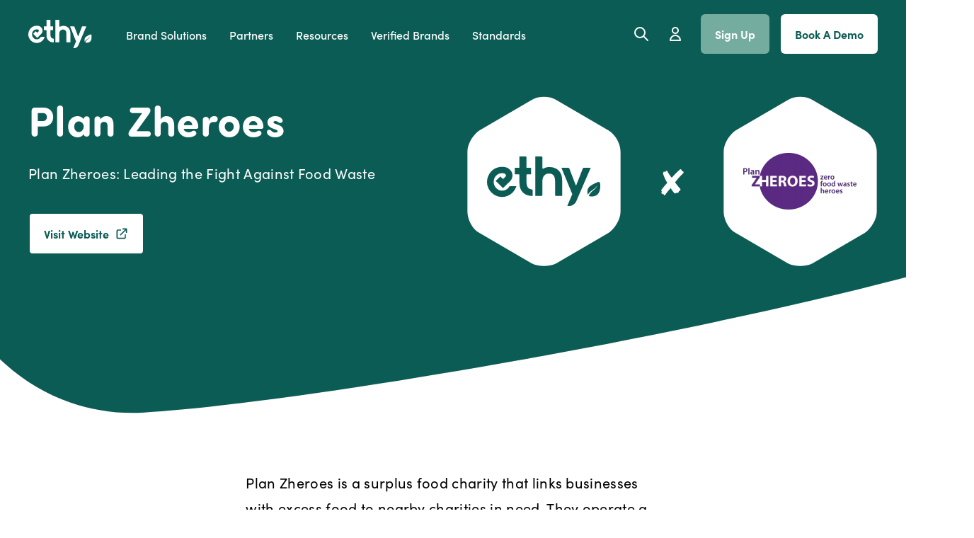

--- FILE ---
content_type: text/html; charset=utf-8
request_url: https://ethy.co.uk/for-partners/our-partners/plan-zheroes
body_size: 17067
content:
<!DOCTYPE html><html lang="en" class="bg-white overflow-y-visible overflow-x-clip relative"><head><meta charSet="UTF-8"/><meta charSet="utf-8"/><meta name="viewport" content="width=device-width,initial-scale=1"/><meta name="viewport" content="width=device-width, initial-scale=1"/><link rel="preload" as="image" href="/assets/images/ethy-logo-white.svg"/><link rel="preload" as="image" href="/assets/images/ethy-logo.svg"/><link rel="preload" as="image" href="https://cdn.sanity.io/images/zhrjgddm/production/cb7412d6824a40e90d10827cd9684aa5aa4a035d-320x160.png"/><link rel="stylesheet" href="/_next/static/css/843dc96184ef5410.css" data-precedence="next"/><link rel="stylesheet" href="/_next/static/css/d972e6846c5e4cfd.css" data-precedence="next"/><link rel="preload" as="script" fetchPriority="low" href="/_next/static/chunks/webpack-7ed3ef48ffb06cd5.js"/><script src="/_next/static/chunks/fd9d1056-7af9b87fc76dc299.js" async=""></script><script src="/_next/static/chunks/2117-308b2525ac72ba5d.js" async=""></script><script src="/_next/static/chunks/main-app-25d44266e176768d.js" async=""></script><script src="/_next/static/chunks/bc9e92e6-05c884d0bbf98f1b.js" async=""></script><script src="/_next/static/chunks/36546cfe-175e44d268cae91f.js" async=""></script><script src="/_next/static/chunks/9272-48d15bf7f6f284d0.js" async=""></script><script src="/_next/static/chunks/9865-ca411a34a11741e4.js" async=""></script><script src="/_next/static/chunks/2691-60e48a518bedc90a.js" async=""></script><script src="/_next/static/chunks/1161-a83e0d21963d357b.js" async=""></script><script src="/_next/static/chunks/1451-090d9e10491bebbb.js" async=""></script><script src="/_next/static/chunks/8667-7971f282b06e41f7.js" async=""></script><script src="/_next/static/chunks/5242-acfc18ca7a095bdf.js" async=""></script><script src="/_next/static/chunks/1104-722e1383cbec974c.js" async=""></script><script src="/_next/static/chunks/6556-896b272c6bfbb8a0.js" async=""></script><script src="/_next/static/chunks/3467-521141203c4422a3.js" async=""></script><script src="/_next/static/chunks/app/layout-32137f6966d00934.js" async=""></script><script src="/_next/static/chunks/2972-3637829665e4f8bd.js" async=""></script><script src="/_next/static/chunks/app/(marketing)/for-partners/our-partners/page-674bd53cea90c293.js" async=""></script><script src="/_next/static/chunks/9501-4e2ef35050aa7422.js" async=""></script><script src="/_next/static/chunks/1492-4669816d3cb304ff.js" async=""></script><script src="/_next/static/chunks/6899-f7717971d387a2f4.js" async=""></script><script src="/_next/static/chunks/4422-3d12ab930496a641.js" async=""></script><script src="/_next/static/chunks/9199-79b94e49a4a8d6c9.js" async=""></script><script src="/_next/static/chunks/app/(marketing)/layout-3cb12c18105e736d.js" async=""></script><script src="/_next/static/chunks/5288-035bc35452896595.js" async=""></script><script src="/_next/static/chunks/5967-d7080bd56db86e79.js" async=""></script><script src="/_next/static/chunks/app/(marketing)/for-partners/our-partners/%5Bslug%5D/page-63c34650eda2c36d.js" async=""></script><link rel="preload" href="https://r.wdfl.co/rw.js" as="script"/><link rel="preload" href="https://r2.leadsy.ai/tag.js" as="script"/><link rel="preload" href="https://js.hsforms.net/forms/v2.js" as="script"/><link rel="preload" href="//js-eu1.hs-scripts.com/139497685.js" as="script"/><meta name="theme-color" content="#0C5C56"/><link rel="preload" href="https://use.typekit.net/fuh4ddp.css" as="style"/><title>Plan Zheroes | Partners | ethy</title><meta name="description" content="Plan Zheroes is a surplus food charity that links businesses with excess food to nearby charities in need. They operate a user-friendly online platform for effortless food donations for charities to claim. Plus, they offer a free starter account for businesses looking to get involved. Volunteers are also welcome to participate by assisting in food collection, delivery, or joining food market collections at London&#x27;s renowned Borough Market and at the Real Food Market at King&#x27;s Cross."/><meta name="application-name" content="ethy"/><meta name="keywords" content="ethy,Sustainability,Greenwashing,Green Claims Code,Verified Sustainability,Eco Friendly,Vegan,Ecolabels,Carbon"/><meta property="og:title" content="Plan Zheroes | Partners | ethy"/><meta property="og:description" content="Plan Zheroes is a surplus food charity that links businesses with excess food to nearby charities in need. They operate a user-friendly online platform for effortless food donations for charities to claim. Plus, they offer a free starter account for businesses looking to get involved. Volunteers are also welcome to participate by assisting in food collection, delivery, or joining food market collections at London&#x27;s renowned Borough Market and at the Real Food Market at King&#x27;s Cross."/><meta property="og:image" content="https://cdn.sanity.io/images/zhrjgddm/production/cb7412d6824a40e90d10827cd9684aa5aa4a035d-320x160.png"/><meta name="twitter:card" content="summary_large_image"/><meta name="twitter:title" content="Plan Zheroes | Partners | ethy"/><meta name="twitter:description" content="Plan Zheroes is a surplus food charity that links businesses with excess food to nearby charities in need. They operate a user-friendly online platform for effortless food donations for charities to claim. Plus, they offer a free starter account for businesses looking to get involved. Volunteers are also welcome to participate by assisting in food collection, delivery, or joining food market collections at London&#x27;s renowned Borough Market and at the Real Food Market at King&#x27;s Cross."/><meta name="twitter:image" content="https://cdn.sanity.io/images/zhrjgddm/production/cb7412d6824a40e90d10827cd9684aa5aa4a035d-320x160.png"/><link rel="icon" href="/favicon.ico" type="image/x-icon" sizes="16x16"/><link rel="icon" href="/icon.png?ba2438280dcb8eab" type="image/png" sizes="500x500"/><link rel="apple-touch-icon" href="/apple-icon.png?ba2438280dcb8eab" type="image/png" sizes="500x500"/><link rel="stylesheet" href="https://use.typekit.net/fuh4ddp.css"/><script src="/_next/static/chunks/polyfills-42372ed130431b0a.js" noModule=""></script></head><body class="bg-white w-full"><div class="fixed top-0 right-0 z-50 w-full max-w-sm"></div><!--$!--><template data-dgst="BAILOUT_TO_CLIENT_SIDE_RENDERING"></template><!--/$--><div class="w-full flex flex-col"><div class="z-40 transition-colors duration-200 ease-out"><header class="z-20 relative"><div class="flex h-10 items-center bg-white lg:hidden px-4 text-sm font-medium text-primary sm:px-6 md:px-8 justify-between"><a class="text-sm font-extrabold text-primary" href="/brand-solutions/book-a-demo">Book a Demo</a><div class="flex flex-row space-x-2 sm:space-x-4 items-center"><a class="text-sm font-extrabold text-primary" href="/sign-up">Create account</a><span class="h-4 w-px mt-px bg-primary" aria-hidden="true"></span><a class="text-sm font-extrabold text-primary" href="/log-in">Log in</a></div></div><nav aria-label="Top"><div class="flex-1 max-w-7xl mx-auto px-4 sm:px-6 lg:px-8 xl:px-10 grid grid-cols-4 lg:grid-cols-12 gap-x-4 "><div class="col-start-1 col-span-4 lg:col-span-12"><div class=""><div class="flex h-16 sm:h-24 items-center"><div class="flex md:ml-0"><a href="/"><span class="sr-only">ethy</span><img class="h-8 sm:h-10 w-auto" src="/assets/images/ethy-logo-white.svg" alt="ethy"/></a></div><button type="button" class="rounded-md ml-auto p-2 md:hidden text-white"><span class="sr-only">Open menu</span><svg xmlns="http://www.w3.org/2000/svg" fill="none" viewBox="0 0 24 24" stroke="currentColor" class="h-6 w-6" aria-hidden="true"><path stroke-linecap="round" stroke-linejoin="round" stroke-width="2" d="M4 6h16M4 12h16M4 18h16"></path></svg></button><div class="hidden ml-auto lg:ml-12 md:block md:self-stretch"><div class="flex h-full space-x-6 xl:space-x-8"><div class="flex" data-headlessui-state=""><div class="relative flex"><button class="relative bg-transparent outline-none z-10 -mb-px flex items-center underline-offset-8 pt-px text-sm lg:text-base font-medium text-white" type="button" aria-expanded="false" data-headlessui-state="">Brand Solutions</button></div></div><div class="flex" data-headlessui-state=""><div class="relative flex"><button class="relative bg-transparent outline-none z-10 -mb-px flex items-center underline-offset-8 pt-px text-sm lg:text-base font-medium text-white" type="button" aria-expanded="false" data-headlessui-state="">Partners</button></div></div><div class="flex" data-headlessui-state=""><div class="relative flex"><button class="relative bg-transparent outline-none z-10 -mb-px flex items-center underline-offset-8 pt-px text-sm lg:text-base font-medium text-white" type="button" aria-expanded="false" data-headlessui-state="">Resources</button></div></div><div class="flex" data-headlessui-state=""><div class="relative flex"><button class="relative bg-transparent outline-none z-10 -mb-px flex items-center underline-offset-8 pt-px text-sm lg:text-base font-medium text-white" type="button" aria-expanded="false" data-headlessui-state="">Verified Brands</button></div></div><div class="flex" data-headlessui-state=""><div class="relative flex"><button class="relative bg-transparent outline-none z-10 -mb-px flex items-center underline-offset-8 pt-px text-sm lg:text-base font-medium text-white" type="button" aria-expanded="false" data-headlessui-state="">Standards</button></div></div></div></div><div hidden="" style="position:fixed;top:1px;left:1px;width:1px;height:0;padding:0;margin:-1px;overflow:hidden;clip:rect(0, 0, 0, 0);white-space:nowrap;border-width:0;display:none"></div><div class="ml-auto items-center hidden lg:flex"><div class="hidden xl:flex md:ml-6"><a class="p-2 text-white" href="/verified-brands"><span class="sr-only">Search</span><svg xmlns="http://www.w3.org/2000/svg" fill="none" viewBox="0 0 24 24" stroke="currentColor" class="h-6 w-6" aria-hidden="true"><path stroke-linecap="round" stroke-linejoin="round" stroke-width="2" d="M21 21l-6-6m2-5a7 7 0 11-14 0 7 7 0 0114 0z"></path></svg></a></div><div class="flex items-center md:ml-2"><a class="p-2 text-white" href="/log-in"><span class="sr-only">Account</span><svg xmlns="http://www.w3.org/2000/svg" fill="none" viewBox="0 0 24 24" stroke="currentColor" class="h-6 w-6" aria-hidden="true"><path stroke-linecap="round" stroke-linejoin="round" stroke-width="2" d="M16 7a4 4 0 11-8 0 4 4 0 018 0zM12 14a7 7 0 00-7 7h14a7 7 0 00-7-7z"></path></svg></a></div><a class="mx-4" href="/sign-up"><button class="relative case cursor-pointer w-full flex items-center justify-center text-secondary-content bg-secondary transition duration-150 ease-in-out focus:outline-none focus:ring-2 focus:ring-offset-2 focus:ring-white hover:bg-secondary-focus hover:text-secondary no-underline border-transparent border-2 px-5 py-4 font-bold text-base rounded-md capitalize border-none"><span class="absolute text-center left-0 right-0 top-0 bottom-0 flex items-center justify-center invisible"><svg class="h-5 w-5 animate-spin" xmlns="http://www.w3.org/2000/svg" fill="none" viewBox="0 0 24 24"><circle class="opacity-25" cx="12" cy="12" r="10" stroke="currentColor" stroke-width="4"></circle><path class="opacity-75" fill="currentColor" d="M4 12a8 8 0 018-8V0C5.373 0 0 5.373 0 12h4zm2 5.291A7.962 7.962 0 014 12H0c0 3.042 1.135 5.824 3 7.938l3-2.647z"></path></svg></span><span class="visible">Sign Up</span></button></a><a href="/brand-solutions/book-a-demo"><button class="relative case cursor-pointer w-full flex items-center justify-center text-primary bg-white border-primary border-2 transition duration-150 ease-in-out focus:outline-none focus:ring-1 focus:ring-offset-2 focus:ring-offset-transparent focus:ring-white hover:bg-opacity-90 no-underline px-5 py-4 font-bold text-base rounded-md capitalize border-none"><span class="absolute text-center left-0 right-0 top-0 bottom-0 flex items-center justify-center invisible"><svg class="h-5 w-5 animate-spin" xmlns="http://www.w3.org/2000/svg" fill="none" viewBox="0 0 24 24"><circle class="opacity-25" cx="12" cy="12" r="10" stroke="currentColor" stroke-width="4"></circle><path class="opacity-75" fill="currentColor" d="M4 12a8 8 0 018-8V0C5.373 0 0 5.373 0 12h4zm2 5.291A7.962 7.962 0 014 12H0c0 3.042 1.135 5.824 3 7.938l3-2.647z"></path></svg></span><span class="visible">Book a Demo</span></button></a></div></div></div></div></div></nav></header></div><div class="flex-grow flex flex-1"><div class="flex-1"><div class="overflow-x-clip"><div class="relative"><div class="absolute left-0 right-0 touch-none w-screen bottom-0"><svg width="1440" height="4000" viewBox="0 0 1440 4000" xmlns="http://www.w3.org/2000/svg" xmlns:xlink="http://www.w3.org/1999/xlink" class="overflow-visible mx-auto -translate-x-24 md:-translate-x-6 lg:-translate-x-16 fill-primary"><path id="Path" stroke="none" d="M -373.919006 1605.359863 C -358.053986 1573.410156 -335.960999 1544.959961 -308.937988 1521.689941 C -281.915009 1498.419922 -250.511002 1480.790039 -216.576004 1469.850098 C 95.373001 1368.689941 753.382996 1252.120117 1008.650024 1235.780029 C 1044.23999 1233.5 1079.920044 1238.350098 1113.589966 1250.060059 C 1147.27002 1261.77002 1178.26001 1280.100098 1204.75 1303.969971 C 1448.469971 1523.410156 1878.530029 2034.711914 2020.52002 2247.564941 C 2040.300049 2277.202148 2053.929932 2310.501953 2060.629883 2345.500977 C 2067.330078 2380.5 2066.959961 2416.488037 2059.530029 2451.344971 C 1991.300049 2771.947021 1763.51001 3399.873047 1650.069946 3629.003906 C 1634.290039 3660.973145 1612.26001 3689.456055 1585.280029 3712.765137 C 1558.310059 3736.074951 1526.939941 3753.739014 1493.030029 3764.713867 C 1181.189941 3865.821045 523.182983 3982.385986 267.884003 3998.800049 C 232.300995 4001.090088 196.621994 3996.23999 162.945007 3984.526855 C 129.268997 3972.817871 98.274399 3954.48999 71.784203 3930.62207 C -171.932999 3711.181152 -601.961975 3199.793945 -743.958008 2986.941406 C -763.802979 2957.292969 -777.513 2923.967285 -784.278015 2888.930176 C -791.04303 2853.89209 -790.726013 2817.853027 -783.346985 2782.934082 C -715.03302 2462.361084 -487.247009 1834.430176 -373.890015 1605.280029"></path><path id="Path-copy" stroke="none" d="M -373.919006 -50.640137 C -358.053986 -82.589844 -335.960999 -111.040039 -308.937988 -134.310059 C -281.915009 -157.580078 -250.511002 -175.209961 -216.576004 -186.149902 C 95.373001 -287.310059 753.382996 -403.879883 1008.650024 -420.219727 C 1044.23999 -422.5 1079.920044 -417.649902 1113.589966 -405.939941 C 1147.27002 -394.22998 1178.26001 -375.899902 1204.75 -352.029785 C 1448.469971 -132.589844 1878.530029 378.711914 2020.52002 591.564941 C 2040.300049 621.202148 2053.929932 654.501953 2060.629883 689.500977 C 2067.330078 724.5 2066.959961 760.488037 2059.530029 795.344971 C 1991.300049 1115.947021 1763.51001 1743.873047 1650.069946 1973.004028 C 1634.290039 2004.973022 1612.26001 2033.456055 1585.280029 2056.765137 C 1558.310059 2080.075195 1526.939941 2097.739014 1493.030029 2108.713867 C 1181.189941 2209.821045 523.182983 2326.385986 267.884003 2342.800049 C 232.300995 2345.090088 196.621994 2340.23999 162.945007 2328.526855 C 129.268997 2316.817871 98.274399 2298.48999 71.784203 2274.62207 C -171.932999 2055.181152 -601.961975 1543.793945 -743.958008 1330.941406 C -763.802979 1301.292969 -777.513 1267.967285 -784.278015 1232.930176 C -791.04303 1197.89209 -790.726013 1161.853027 -783.346985 1126.934082 C -715.03302 806.361084 -487.247009 178.430176 -373.890015 -50.719971"></path></svg></div><div class="flex-1 max-w-7xl mx-auto px-4 sm:px-6 lg:px-8 xl:px-10 grid grid-cols-4 lg:grid-cols-12 gap-x-4 relative"><div class="pt-2 lg:pt-7 text-center lg:text-left col-span-4 lg:col-span-6 pb-28 xl:pt-10 lg:pb-24 xl:pb-28 text-primary-content"><div class="lg:pt-10 lg:pb-52 col-span-4 lg:hidden pb-10 lg:pb-0"><div class="h-fit flex flex-row items-center justify-center"><div class="mask mask-hexagon bg-white w-60 h-60 px-4 py-4 md:px-10 md:py-12"><img class="object-contain w-full h-full" src="/assets/images/ethy-logo.svg" alt="ethy"/></div><p class="text-5xl sm:text-6xl font-semi px-10 text-white">✘</p><div class="mask mask-hexagon bg-white w-60 h-60 px-4 py-4 md:px-10 md:py-12"><img class="object-contain w-full h-full" src="https://cdn.sanity.io/images/zhrjgddm/production/cb7412d6824a40e90d10827cd9684aa5aa4a035d-320x160.png" alt="Plan Zheroes"/></div></div></div><div class=""><h1 class="mb-7 whitespace-pre-line">Plan Zheroes</h1><div class="text-lg xl:text-xl whitespace-pre-line text-primary-content lg:max-w-lg mx-auto lg:mx-0"><div>Plan Zheroes: Leading the Fight Against Food Waste</div><div><a href="https://planzheroes.org/?utm_source=ethy&amp;utm_medium=partners-page&amp;utm_campaign=ethy-partners" target="_blank" class="inline-flex mt-10"><button class="relative case cursor-pointer w-full flex items-center justify-center text-primary bg-white border-primary border-2 transition duration-150 ease-in-out focus:outline-none focus:ring-1 focus:ring-offset-2 focus:ring-offset-transparent focus:ring-white hover:bg-opacity-90 no-underline px-5 py-4 font-bold text-base rounded-md capitalize"><span class="absolute text-center left-0 right-0 top-0 bottom-0 flex items-center justify-center invisible"><svg class="h-5 w-5 animate-spin" xmlns="http://www.w3.org/2000/svg" fill="none" viewBox="0 0 24 24"><circle class="opacity-25" cx="12" cy="12" r="10" stroke="currentColor" stroke-width="4"></circle><path class="opacity-75" fill="currentColor" d="M4 12a8 8 0 018-8V0C5.373 0 0 5.373 0 12h4zm2 5.291A7.962 7.962 0 014 12H0c0 3.042 1.135 5.824 3 7.938l3-2.647z"></path></svg></span><span class="visible"><span class="flex flex-1 flex-row items-center justify-center">Visit website<svg xmlns="http://www.w3.org/2000/svg" fill="none" viewBox="0 0 24 24" stroke="currentColor" class="h-5 w-5 ml-2"><path stroke-linecap="round" stroke-linejoin="round" stroke-width="2" d="M10 6H6a2 2 0 00-2 2v10a2 2 0 002 2h10a2 2 0 002-2v-4M14 4h6m0 0v6m0-6L10 14"></path></svg></span></span></button></a></div></div><div class="lg:pt-10 lg:pb-52 hidden"><div class="h-fit flex flex-row items-center justify-center"><div class="mask mask-hexagon bg-white w-60 h-60 px-4 py-4 md:px-10 md:py-12"><img class="object-contain w-full h-full" src="/assets/images/ethy-logo.svg" alt="ethy"/></div><p class="text-5xl sm:text-6xl font-semi px-10 text-white">✘</p><div class="mask mask-hexagon bg-white w-60 h-60 px-4 py-4 md:px-10 md:py-12"><img class="object-contain w-full h-full" src="https://cdn.sanity.io/images/zhrjgddm/production/cb7412d6824a40e90d10827cd9684aa5aa4a035d-320x160.png" alt="Plan Zheroes"/></div></div></div></div><div class="col-start-1 col-span-4 lg:col-span-12"></div></div><div class="lg:pt-10 lg:pb-52 lg:col-span-6 hidden lg:flex"><div class="h-fit flex flex-row items-center justify-center"><div class="mask mask-hexagon bg-white w-60 h-60 px-4 py-4 md:px-10 md:py-12"><img class="object-contain w-full h-full" src="/assets/images/ethy-logo.svg" alt="ethy"/></div><p class="text-5xl sm:text-6xl font-semi px-10 text-white">✘</p><div class="mask mask-hexagon bg-white w-60 h-60 px-4 py-4 md:px-10 md:py-12"><img class="object-contain w-full h-full" src="https://cdn.sanity.io/images/zhrjgddm/production/cb7412d6824a40e90d10827cd9684aa5aa4a035d-320x160.png" alt="Plan Zheroes"/></div></div></div></div></div></div><main class="flex-1 w-full my-20"><div class="flex-1 max-w-7xl mx-auto px-4 sm:px-6 lg:px-8 xl:px-10 grid grid-cols-4 lg:grid-cols-12 gap-x-4 "><div class="col-span-4 lg:col-span-12 md:max-w-prose md:mx-auto"><div><div class="prose prose-base lg:prose-lg xl:prose-xl"><p>Plan Zheroes is a surplus food charity that links businesses with excess food to nearby charities in need. They operate a user-friendly online platform for effortless food donations for charities to claim. Plus, they offer a free starter account for businesses looking to get involved. Volunteers are also welcome to participate by assisting in food collection, delivery, or joining food market collections at London&#x27;s renowned Borough Market and at the Real Food Market at King&#x27;s Cross.</p><p>Here’s how Plan Zheroes can help your business fight food waste and positively influence the environment and community:</p><ul class="mb-2"><li><strong>Getting Surplus Food to Good Causes</strong>: Plan Zheroes offers an intuitive online platform that enables food businesses to quickly and safely donate their surplus food to nearby charities. Through the platform your business can make a tangible difference by ensuring your excess food goes to those who need it most.</li><li><strong>Supporting the Local Community</strong>: By partnering with Plan Zheroes, your business can actively support the local community, forging meaningful connections and making a real difference in the lives of people in need.</li><li><strong>Reducing Food Waste and Environmental Impact</strong>: Plan Zheroes&#x27; efforts have already saved over 500 tonnes of food, providing over 1,000,000 meals and reducing CO₂ emissions by 2000 tonnes, aligning closely with ethy’s Clean Planet pathway.</li></ul><p>By working in tandem with Plan Zheroes, your business can actively contribute to reducing food waste, supporting communities, and creating a more sustainable, cleaner environment.</p><p>If you would like to find out more about Plan Zheroes, you can get in touch at <a href="mailto:info@planzheroes.org" target="_blank">info@planzheroes.org</a></p></div></div><a href="https://planzheroes.org/?utm_source=ethy&amp;utm_medium=partners-page&amp;utm_campaign=ethy-partners" target="_blank" class="inline-flex mt-10"><button class="relative case cursor-pointer w-full flex items-center justify-center text-primary-content bg-primary transition duration-150 ease-in-out focus:outline-none focus:ring-2 focus:ring-offset-2 focus:ring-primary hover:bg-primary-focus no-underline border-transparent border-2 px-5 py-4 font-bold text-base rounded-md capitalize"><span class="absolute text-center left-0 right-0 top-0 bottom-0 flex items-center justify-center invisible"><svg class="h-5 w-5 animate-spin" xmlns="http://www.w3.org/2000/svg" fill="none" viewBox="0 0 24 24"><circle class="opacity-25" cx="12" cy="12" r="10" stroke="currentColor" stroke-width="4"></circle><path class="opacity-75" fill="currentColor" d="M4 12a8 8 0 018-8V0C5.373 0 0 5.373 0 12h4zm2 5.291A7.962 7.962 0 014 12H0c0 3.042 1.135 5.824 3 7.938l3-2.647z"></path></svg></span><span class="visible"><span class="flex flex-1 flex-row items-center justify-center">Visit website<svg xmlns="http://www.w3.org/2000/svg" fill="none" viewBox="0 0 24 24" stroke="currentColor" class="h-5 w-5 ml-2"><path stroke-linecap="round" stroke-linejoin="round" stroke-width="2" d="M10 6H6a2 2 0 00-2 2v10a2 2 0 002 2h10a2 2 0 002-2v-4M14 4h6m0 0v6m0-6L10 14"></path></svg></span></span></button></a></div></div></main></div><script type="application/ld+json">{"@context":"https://schema.org","@type":"BreadcrumbList","itemListElement":[{"@type":"ListItem","position":1,"item":{"@id":"https://ethy.co.uk","name":"ethy"}},{"@type":"ListItem","position":2,"item":{"@id":"https://ethy.co.uk/for-partners","name":"For Partners"}},{"@type":"ListItem","position":3,"item":{"@id":"https://ethy.co.uk/for-partners/our-partners","name":"Our Partners"}},{"@type":"ListItem","position":4,"item":{"@id":"https://ethy.co.uk/for-partners/our-partners/plan-zheroes","name":"Plan Zheroes"}}]}</script></div><footer class="bg-white" aria-labelledby="footerHeading"><h2 id="footerHeading" class="sr-only">Footer</h2><div class="flex-1 max-w-7xl mx-auto px-4 sm:px-6 lg:px-8 xl:px-10 grid grid-cols-4 lg:grid-cols-12 gap-x-4 pt-16 sm:pt-24 lg:pt-32 md:grid-cols-12 gap-y-8"><div class="col-span-4 sm:col-span-12 xl:col-span-3"><img class="w-auto h-10 lg:h-14" src="/assets/images/ethy-logo.svg" alt="ethy" loading="lazy"/></div><div class="col-span-2 md:col-span-3 md:col-start-1 xl:col-span-2 xl:col-start-5"><p class="font-extrabold text-primary">Brand Solutions</p><ul class="mt-4 md:mt-8 space-y-4"><li><a class="text-base text-black hover:underline hover:underline-offset-2" href="/brand-solutions/verify-your-claims">Verify Your Claims</a></li><li><a class="text-base text-black hover:underline hover:underline-offset-2" href="/brand-solutions/sustainability-communications">Marketing Tools</a></li><li><a class="text-base text-black hover:underline hover:underline-offset-2" href="/brand-solutions/case-studies">Case Studies</a></li><li><a class="text-base text-black hover:underline hover:underline-offset-2" href="/brand-solutions/pricing">Pricing</a></li><li><a class="text-base text-black hover:underline hover:underline-offset-2" href="/log-in">Dashboard</a></li></ul></div><div class="col-span-2 md:col-span-3 xl:col-span-2"><p class="font-extrabold text-primary">Verified Brands</p><ul class="mt-4 md:mt-8 space-y-4"><li><a class="text-base text-black hover:underline hover:underline-offset-2" href="/verified-brands">Shop Sustainably</a></li><li><a class="text-base text-black hover:underline hover:underline-offset-2" href="/verified-brands/the-ethy-app">Download The App</a></li><li><a class="text-base text-black hover:underline hover:underline-offset-2" href="/verified-brands/guides">Sustainability Guides</a></li><li><a class="text-base text-black hover:underline hover:underline-offset-2" href="/verified-brands/collections">Curated Collections</a></li><li><a class="text-base text-black hover:underline hover:underline-offset-2" href="/verified-brands/ambassadors">Ambassadors</a></li></ul></div><div class="col-span-2 md:col-span-3 xl:col-span-2"><p class="font-extrabold text-primary">About ethy</p><ul class="mt-4 md:mt-8 space-y-4"><li><a class="text-base text-black hover:underline hover:underline-offset-2" href="/contact-us">Contact Us</a></li><li><a class="text-base text-black hover:underline hover:underline-offset-2" href="/our-standards">ethy Standards</a></li><li><a class="text-base text-black hover:underline hover:underline-offset-2" href="/verified-brands/brand/ethy">About ethy</a></li><li><a class="text-base text-black hover:underline hover:underline-offset-2" href="/for-partners/affiliate-program">Affiliate Program</a></li><li><a class="text-base text-black hover:underline hover:underline-offset-2" href="/press-and-media">Press &amp; Media</a></li></ul></div><div class="col-span-2 md:col-span-3 xl:col-span-2"><p class="font-extrabold text-primary">Legal</p><ul class="mt-4 md:mt-8 space-y-4"><li><a class="text-base text-black hover:underline hover:underline-offset-2" href="/privacy">Privacy</a></li><li><a class="text-base text-black hover:underline hover:underline-offset-2" href="/terms">Terms</a></li></ul></div></div><div class="flex-1 max-w-7xl mx-auto px-4 sm:px-6 lg:px-8 xl:px-10 grid grid-cols-4 lg:grid-cols-12 gap-x-4 pb-12 lg:pb-8"><div class="col-span-4 sm:col-span-12 border-t border-gray-200 pt-8 mt-16 sm:mt-20 lg:mt-24"><div class="flex flex-col sm:flex-row items-center sm:justify-between gap-4"><div><h3 class="text-sm font-semibold leading-6 text-gray-900">Subscribe to our newsletter</h3><p class="mt-2 text-sm leading-6 text-gray-600">Empowering brands and consumers to act for a more sustainable future.</p></div><div class="w-full sm:max-w-md -mb-4"><form id="newsletter-form"><label for="email" class="sr-only">Email address</label><div class="rounded-md mb-4 "><div class="relative"><input id="email" class="block w-full px-4 py-3 mt-1 placeholder-gray-400 placeholder-opacity-95 transition duration-150 ease-in-out border border-gray-200 focus:border-transparent rounded-md shadow-sm appearance-none outline-none focus:outline-none focus:ring-2  focus:ring-primary sm:text-sm sm:tracking-wide sm:leading-5 py-5 px-5 rounded-2xl" type="email" autoComplete="email" placeholder="Enter Your Email" value=""/><div class="absolute inset-y-0 right-0 pr-2 py-2"><button class="relative case cursor-pointer w-full flex items-center justify-center text-primary-content bg-primary transition duration-150 ease-in-out focus:outline-none focus:ring-2 focus:ring-offset-2 focus:ring-primary hover:bg-primary-focus no-underline border-transparent border-2 h-full font-bold px-6 rounded-xl text-sm" type="submit"><span class="absolute text-center left-0 right-0 top-0 bottom-0 flex items-center justify-center invisible"><svg class="h-5 w-5 animate-spin" xmlns="http://www.w3.org/2000/svg" fill="none" viewBox="0 0 24 24"><circle class="opacity-25" cx="12" cy="12" r="10" stroke="currentColor" stroke-width="4"></circle><path class="opacity-75" fill="currentColor" d="M4 12a8 8 0 018-8V0C5.373 0 0 5.373 0 12h4zm2 5.291A7.962 7.962 0 014 12H0c0 3.042 1.135 5.824 3 7.938l3-2.647z"></path></svg></span><span class="visible">Subscribe</span></button></div></div><p class="mt-2 text-sm text-gray-500"></p></div></form></div></div></div><div class="col-start-1 col-span-4 lg:col-span-12 md:col-span-12 border-t border-gray-200 pt-8 mt-8 gap-x-4 gap-y-8 flex flex-col md:flex-row md:items-center md:justify-between"><div class="text-xs text-black order-2 md:order-1">© <!-- -->2026<!-- --> Scratch the Surface ltd</div><div class="flex flex-row gap-6 items-center md:justify-center order-3 md:order-2"><div class="flex flex-1"><a href="https://ecologi.com/ethy?r=604b9662519cc3001d2f6e33" target="_blank" rel="noopener noreferrer" title="View our Ecologi profile" class="w-full"><img alt="We offset our carbon footprint via Ecologi" src="https://ecologi-assets.imgix.net/badges/climate-positive-workforce-black-landscape.png" class="w-full max-h-12 object-contain" loading="lazy"/></a></div><div class="flex flex-1 flex-row justify-center"><a href="https://climate.stripe.com/GC8UBq" target="_blank" class="flex flex-row items-center justify-center max-w-[180px]"><img src="/assets/images/stripe-climate-badge.svg" class="h-12 max-w-[30%]" loading="lazy" alt="Stripe Climate"/><p class="text-black leading-4 text-sm border-l-[3px] border-black ml-[10px] pl-[10px]">1% of revenue donated to<!-- --> <span class="text-black font-extrabold">Stripe Climate </span></p></a></div></div><ul class="mt-4 md:mt-0 order-1 md:order-3"><div class="flex flex-row gap-x-2"><a href="https://www.instagram.com/ethy.uk/" target="_blank" class="mask mask-hexagon p-3 bg-primary text-white"><span class="sr-only">Instagram</span><svg class="h-6 w-6" fill="currentColor" viewBox="0 0 24 24"><path fill-rule="evenodd" d="M12.315 2c2.43 0 2.784.013 3.808.06 1.064.049 1.791.218 2.427.465a4.902 4.902 0 011.772 1.153 4.902 4.902 0 011.153 1.772c.247.636.416 1.363.465 2.427.048 1.067.06 1.407.06 4.123v.08c0 2.643-.012 2.987-.06 4.043-.049 1.064-.218 1.791-.465 2.427a4.902 4.902 0 01-1.153 1.772 4.902 4.902 0 01-1.772 1.153c-.636.247-1.363.416-2.427.465-1.067.048-1.407.06-4.123.06h-.08c-2.643 0-2.987-.012-4.043-.06-1.064-.049-1.791-.218-2.427-.465a4.902 4.902 0 01-1.772-1.153 4.902 4.902 0 01-1.153-1.772c-.247-.636-.416-1.363-.465-2.427-.047-1.024-.06-1.379-.06-3.808v-.63c0-2.43.013-2.784.06-3.808.049-1.064.218-1.791.465-2.427a4.902 4.902 0 011.153-1.772A4.902 4.902 0 015.45 2.525c.636-.247 1.363-.416 2.427-.465C8.901 2.013 9.256 2 11.685 2h.63zm-.081 1.802h-.468c-2.456 0-2.784.011-3.807.058-.975.045-1.504.207-1.857.344-.467.182-.8.398-1.15.748-.35.35-.566.683-.748 1.15-.137.353-.3.882-.344 1.857-.047 1.023-.058 1.351-.058 3.807v.468c0 2.456.011 2.784.058 3.807.045.975.207 1.504.344 1.857.182.466.399.8.748 1.15.35.35.683.566 1.15.748.353.137.882.3 1.857.344 1.054.048 1.37.058 4.041.058h.08c2.597 0 2.917-.01 3.96-.058.976-.045 1.505-.207 1.858-.344.466-.182.8-.398 1.15-.748.35-.35.566-.683.748-1.15.137-.353.3-.882.344-1.857.048-1.055.058-1.37.058-4.041v-.08c0-2.597-.01-2.917-.058-3.96-.045-.976-.207-1.505-.344-1.858a3.097 3.097 0 00-.748-1.15 3.098 3.098 0 00-1.15-.748c-.353-.137-.882-.3-1.857-.344-1.023-.047-1.351-.058-3.807-.058zM12 6.865a5.135 5.135 0 110 10.27 5.135 5.135 0 010-10.27zm0 1.802a3.333 3.333 0 100 6.666 3.333 3.333 0 000-6.666zm5.338-3.205a1.2 1.2 0 110 2.4 1.2 1.2 0 010-2.4z" clip-rule="evenodd"></path></svg></a><a href="https://www.facebook.com/ethy.uk" target="_blank" class="mask mask-hexagon p-3 bg-primary text-white"><span class="sr-only">Facebook</span><svg class="h-6 w-6" fill="currentColor" viewBox="0 0 24 24"><path fill-rule="evenodd" d="M22 12c0-5.523-4.477-10-10-10S2 6.477 2 12c0 4.991 3.657 9.128 8.438 9.878v-6.987h-2.54V12h2.54V9.797c0-2.506 1.492-3.89 3.777-3.89 1.094 0 2.238.195 2.238.195v2.46h-1.26c-1.243 0-1.63.771-1.63 1.562V12h2.773l-.443 2.89h-2.33v6.988C18.343 21.128 22 16.991 22 12z" clip-rule="evenodd"></path></svg></a><a href="https://www.linkedin.com/company/ethy-uk" target="_blank" class="mask mask-hexagon p-3 bg-primary text-white"><span class="sr-only">LinkedIn</span><svg class="h-6 w-6 p-0.5" fill="currentColor" viewBox="0 0 24 24"><path d="M4.98 3.5c0 1.381-1.11 2.5-2.48 2.5s-2.48-1.119-2.48-2.5c0-1.38 1.11-2.5 2.48-2.5s2.48 1.12 2.48 2.5zm.02 4.5h-5v16h5v-16zm7.982 0h-4.968v16h4.969v-8.399c0-4.67 6.029-5.052 6.029 0v8.399h4.988v-10.131c0-7.88-8.922-7.593-11.018-3.714v-2.155z"></path></svg></a></div></ul></div></div></footer></div><iframe id="l" width="1" height="1" style="visibility:hidden"></iframe><script src="/_next/static/chunks/webpack-7ed3ef48ffb06cd5.js" async=""></script><script>(self.__next_f=self.__next_f||[]).push([0]);self.__next_f.push([2,null])</script><script>self.__next_f.push([1,"1:HL[\"/_next/static/css/843dc96184ef5410.css\",\"style\"]\n2:HL[\"/_next/static/css/d972e6846c5e4cfd.css\",\"style\"]\n"])</script><script>self.__next_f.push([1,"3:I[12846,[],\"\"]\n6:I[4707,[],\"\"]\n8:I[36423,[],\"\"]\na:I[88003,[\"4358\",\"static/chunks/bc9e92e6-05c884d0bbf98f1b.js\",\"5315\",\"static/chunks/36546cfe-175e44d268cae91f.js\",\"9272\",\"static/chunks/9272-48d15bf7f6f284d0.js\",\"9865\",\"static/chunks/9865-ca411a34a11741e4.js\",\"2691\",\"static/chunks/2691-60e48a518bedc90a.js\",\"1161\",\"static/chunks/1161-a83e0d21963d357b.js\",\"1451\",\"static/chunks/1451-090d9e10491bebbb.js\",\"8667\",\"static/chunks/8667-7971f282b06e41f7.js\",\"5242\",\"static/chunks/5242-acfc18ca7a095bdf.js\",\"1104\",\"static/chunks/1104-722e1383cbec974c.js\",\"6556\",\"static/chunks/6556-896b272c6bfbb8a0.js\",\"3467\",\"static/chunks/3467-521141203c4422a3.js\",\"3185\",\"static/chunks/app/layout-32137f6966d00934.js\"],\"\"]\nb:I[77459,[\"4358\",\"static/chunks/bc9e92e6-05c884d0bbf98f1b.js\",\"5315\",\"static/chunks/36546cfe-175e44d268cae91f.js\",\"9272\",\"static/chunks/9272-48d15bf7f6f284d0.js\",\"9865\",\"static/chunks/9865-ca411a34a11741e4.js\",\"2691\",\"static/chunks/2691-60e48a518bedc90a.js\",\"1161\",\"static/chunks/1161-a83e0d21963d357b.js\",\"1451\",\"static/chunks/1451-090d9e10491bebbb.js\",\"8667\",\"static/chunks/8667-7971f282b06e41f7.js\",\"5242\",\"static/chunks/5242-acfc18ca7a095bdf.js\",\"1104\",\"static/chunks/1104-722e1383cbec974c.js\",\"6556\",\"static/chunks/6556-896b272c6bfbb8a0.js\",\"3467\",\"static/chunks/3467-521141203c4422a3.js\",\"3185\",\"static/chunks/app/layout-32137f6966d00934.js\"],\"AuthProvider\"]\nc:I[43467,[\"4358\",\"static/chunks/bc9e92e6-05c884d0bbf98f1b.js\",\"5315\",\"static/chunks/36546cfe-175e44d268cae91f.js\",\"9272\",\"static/chunks/9272-48d15bf7f6f284d0.js\",\"9865\",\"static/chunks/9865-ca411a34a11741e4.js\",\"2691\",\"static/chunks/2691-60e48a518bedc90a.js\",\"1161\",\"static/chunks/1161-a83e0d21963d357b.js\",\"1451\",\"static/chunks/1451-090d9e10491bebbb.js\",\"8667\",\"static/chunks/8667-7971f282b06e41f7.js\",\"5242\",\"static/chunks/5242-acfc18ca7a095bdf.js\",\"1104\",\"static/chunks/1104-722e1383cbec974c.js\",\"6556\",\"static/chunks/6556-896b272c6bfbb8a0.js\",\"3467\",\"static/chunks/3467-521141203c4422a3.js\",\"3185\",\"static/chunks/app/layout-32137f6966d00934.js\"],\"UserBusinessesProvider\"]\nd:"])</script><script>self.__next_f.push([1,"I[27873,[\"4358\",\"static/chunks/bc9e92e6-05c884d0bbf98f1b.js\",\"5315\",\"static/chunks/36546cfe-175e44d268cae91f.js\",\"9272\",\"static/chunks/9272-48d15bf7f6f284d0.js\",\"9865\",\"static/chunks/9865-ca411a34a11741e4.js\",\"2691\",\"static/chunks/2691-60e48a518bedc90a.js\",\"1161\",\"static/chunks/1161-a83e0d21963d357b.js\",\"1451\",\"static/chunks/1451-090d9e10491bebbb.js\",\"8667\",\"static/chunks/8667-7971f282b06e41f7.js\",\"5242\",\"static/chunks/5242-acfc18ca7a095bdf.js\",\"1104\",\"static/chunks/1104-722e1383cbec974c.js\",\"6556\",\"static/chunks/6556-896b272c6bfbb8a0.js\",\"3467\",\"static/chunks/3467-521141203c4422a3.js\",\"3185\",\"static/chunks/app/layout-32137f6966d00934.js\"],\"ToastProvider\"]\ne:I[76535,[\"4358\",\"static/chunks/bc9e92e6-05c884d0bbf98f1b.js\",\"5315\",\"static/chunks/36546cfe-175e44d268cae91f.js\",\"9272\",\"static/chunks/9272-48d15bf7f6f284d0.js\",\"9865\",\"static/chunks/9865-ca411a34a11741e4.js\",\"2691\",\"static/chunks/2691-60e48a518bedc90a.js\",\"1161\",\"static/chunks/1161-a83e0d21963d357b.js\",\"1451\",\"static/chunks/1451-090d9e10491bebbb.js\",\"8667\",\"static/chunks/8667-7971f282b06e41f7.js\",\"5242\",\"static/chunks/5242-acfc18ca7a095bdf.js\",\"1104\",\"static/chunks/1104-722e1383cbec974c.js\",\"6556\",\"static/chunks/6556-896b272c6bfbb8a0.js\",\"3467\",\"static/chunks/3467-521141203c4422a3.js\",\"3185\",\"static/chunks/app/layout-32137f6966d00934.js\"],\"ConfirmModalProvider\"]\nf:I[30980,[\"4358\",\"static/chunks/bc9e92e6-05c884d0bbf98f1b.js\",\"5315\",\"static/chunks/36546cfe-175e44d268cae91f.js\",\"9272\",\"static/chunks/9272-48d15bf7f6f284d0.js\",\"9865\",\"static/chunks/9865-ca411a34a11741e4.js\",\"2691\",\"static/chunks/2691-60e48a518bedc90a.js\",\"1161\",\"static/chunks/1161-a83e0d21963d357b.js\",\"1451\",\"static/chunks/1451-090d9e10491bebbb.js\",\"8667\",\"static/chunks/8667-7971f282b06e41f7.js\",\"5242\",\"static/chunks/5242-acfc18ca7a095bdf.js\",\"1104\",\"static/chunks/1104-722e1383cbec974c.js\",\"6556\",\"static/chunks/6556-896b272c6bfbb8a0.js\",\"3467\",\"static/chunks/3467-521141203c4422a3.js\",\"3185\",\"static/chunks/app/layout-32137f6966d00934.js\"],\"HubspotProvider\"]\n10:I[62574,[\"4358\",\"static/chunks/bc9e92"])</script><script>self.__next_f.push([1,"e6-05c884d0bbf98f1b.js\",\"5315\",\"static/chunks/36546cfe-175e44d268cae91f.js\",\"9272\",\"static/chunks/9272-48d15bf7f6f284d0.js\",\"9865\",\"static/chunks/9865-ca411a34a11741e4.js\",\"2691\",\"static/chunks/2691-60e48a518bedc90a.js\",\"1161\",\"static/chunks/1161-a83e0d21963d357b.js\",\"1451\",\"static/chunks/1451-090d9e10491bebbb.js\",\"8667\",\"static/chunks/8667-7971f282b06e41f7.js\",\"5242\",\"static/chunks/5242-acfc18ca7a095bdf.js\",\"1104\",\"static/chunks/1104-722e1383cbec974c.js\",\"6556\",\"static/chunks/6556-896b272c6bfbb8a0.js\",\"3467\",\"static/chunks/3467-521141203c4422a3.js\",\"3185\",\"static/chunks/app/layout-32137f6966d00934.js\"],\"default\"]\n11:\"$Sreact.suspense\"\n12:I[73238,[\"4358\",\"static/chunks/bc9e92e6-05c884d0bbf98f1b.js\",\"5315\",\"static/chunks/36546cfe-175e44d268cae91f.js\",\"9272\",\"static/chunks/9272-48d15bf7f6f284d0.js\",\"9865\",\"static/chunks/9865-ca411a34a11741e4.js\",\"2691\",\"static/chunks/2691-60e48a518bedc90a.js\",\"1161\",\"static/chunks/1161-a83e0d21963d357b.js\",\"1451\",\"static/chunks/1451-090d9e10491bebbb.js\",\"8667\",\"static/chunks/8667-7971f282b06e41f7.js\",\"5242\",\"static/chunks/5242-acfc18ca7a095bdf.js\",\"1104\",\"static/chunks/1104-722e1383cbec974c.js\",\"6556\",\"static/chunks/6556-896b272c6bfbb8a0.js\",\"3467\",\"static/chunks/3467-521141203c4422a3.js\",\"3185\",\"static/chunks/app/layout-32137f6966d00934.js\"],\"default\"]\n13:I[24219,[\"4358\",\"static/chunks/bc9e92e6-05c884d0bbf98f1b.js\",\"5315\",\"static/chunks/36546cfe-175e44d268cae91f.js\",\"9272\",\"static/chunks/9272-48d15bf7f6f284d0.js\",\"9865\",\"static/chunks/9865-ca411a34a11741e4.js\",\"2691\",\"static/chunks/2691-60e48a518bedc90a.js\",\"1161\",\"static/chunks/1161-a83e0d21963d357b.js\",\"1451\",\"static/chunks/1451-090d9e10491bebbb.js\",\"8667\",\"static/chunks/8667-7971f282b06e41f7.js\",\"5242\",\"static/chunks/5242-acfc18ca7a095bdf.js\",\"1104\",\"static/chunks/1104-722e1383cbec974c.js\",\"6556\",\"static/chunks/6556-896b272c6bfbb8a0.js\",\"3467\",\"static/chunks/3467-521141203c4422a3.js\",\"3185\",\"static/chunks/app/layout-32137f6966d00934.js\"],\"default\"]\n14:I[72972,[\"4358\",\"static/chunks/bc9e92e6-05c884d0bbf98f1b.js\",\"5315\",\"static/c"])</script><script>self.__next_f.push([1,"hunks/36546cfe-175e44d268cae91f.js\",\"2972\",\"static/chunks/2972-3637829665e4f8bd.js\",\"9272\",\"static/chunks/9272-48d15bf7f6f284d0.js\",\"8392\",\"static/chunks/app/(marketing)/for-partners/our-partners/page-674bd53cea90c293.js\"],\"\"]\n17:I[61060,[],\"\"]\n7:[\"slug\",\"plan-zheroes\",\"d\"]\n15:T63b,M12.315 2c2.43 0 2.784.013 3.808.06 1.064.049 1.791.218 2.427.465a4.902 4.902 0 011.772 1.153 4.902 4.902 0 011.153 1.772c.247.636.416 1.363.465 2.427.048 1.067.06 1.407.06 4.123v.08c0 2.643-.012 2.987-.06 4.043-.049 1.064-.218 1.791-.465 2.427a4.902 4.902 0 01-1.153 1.772 4.902 4.902 0 01-1.772 1.153c-.636.247-1.363.416-2.427.465-1.067.048-1.407.06-4.123.06h-.08c-2.643 0-2.987-.012-4.043-.06-1.064-.049-1.791-.218-2.427-.465a4.902 4.902 0 01-1.772-1.153 4.902 4.902 0 01-1.153-1.772c-.247-.636-.416-1.363-.465-2.427-.047-1.024-.06-1.379-.06-3.808v-.63c0-2.43.013-2.784.06-3.808.049-1.064.218-1.791.465-2.427a4.902 4.902 0 011.153-1.772A4.902 4.902 0 015.45 2.525c.636-.247 1.363-.416 2.427-.465C8.901 2.013 9.256 2 11.685 2h.63zm-.081 1.802h-.468c-2.456 0-2.784.011-3.807.058-.975.045-1.504.207-1.857.344-.467.182-.8.398-1.15.748-.35.35-.566.683-.748 1.15-.137.353-.3.882-.344 1.857-.047 1.023-.058 1.351-.058 3.807v.468c0 2.456.011 2.784.058 3.807.045.975.207 1.504.344 1.857.182.466.399.8.748 1.15.35.35.683.566 1.15.748.353.137.882.3 1.857.344 1.054.048 1.37.058 4.041.058h.08c2.597 0 2.917-.01 3.96-.058.976-.045 1.505-.207 1.858-.344.466-.182.8-.398 1.15-.748.35-.35.566-.683.748-1.15.137-.353.3-.882.344-1.857.048-1.055.058-1.37.058-4.041v-.08c0-2.597-.01-2.917-.058-3.96-.045-.976-.207-1.505-.344-1.858a3.097 3.097 0 00-.748-1.15 3.098 3.098 0 00-1.15-.748c-.353-.137-.882-.3-1.857-.344-1.023-.047-1.351-.058-3.807-.058zM12 6.865a5.135 5.135 0 110 10.27 5.135 5.135 0 010-10.27zm0 1.802a3.333 3.333 0 100 6.666 3.333 3.333 0 000-6.666zm5.338-3.205a1.2 1.2 0 110 2.4 1.2 1.2 0 010-2.4z18:[]\n"])</script><script>self.__next_f.push([1,"0:[\"$\",\"$L3\",null,{\"buildId\":\"kbjY7oRSsQ2GoOtMtzlRO\",\"assetPrefix\":\"\",\"urlParts\":[\"\",\"for-partners\",\"our-partners\",\"plan-zheroes\"],\"initialTree\":[\"\",{\"children\":[\"(marketing)\",{\"children\":[\"for-partners\",{\"children\":[\"our-partners\",{\"children\":[[\"slug\",\"plan-zheroes\",\"d\"],{\"children\":[\"__PAGE__?{\\\"slug\\\":\\\"plan-zheroes\\\"}\",{}]}]}]}]}]},\"$undefined\",\"$undefined\",true],\"initialSeedData\":[\"\",{\"children\":[\"(marketing)\",{\"children\":[\"for-partners\",{\"children\":[\"our-partners\",{\"children\":[[\"slug\",\"plan-zheroes\",\"d\"],{\"children\":[\"__PAGE__\",{},[[\"$L4\",\"$L5\",null],null],null]},[null,[\"$\",\"$L6\",null,{\"parallelRouterKey\":\"children\",\"segmentPath\":[\"children\",\"(marketing)\",\"children\",\"for-partners\",\"children\",\"our-partners\",\"children\",\"$7\",\"children\"],\"error\":\"$undefined\",\"errorStyles\":\"$undefined\",\"errorScripts\":\"$undefined\",\"template\":[\"$\",\"$L8\",null,{}],\"templateStyles\":\"$undefined\",\"templateScripts\":\"$undefined\",\"notFound\":\"$undefined\",\"notFoundStyles\":\"$undefined\"}]],null]},[null,[\"$\",\"$L6\",null,{\"parallelRouterKey\":\"children\",\"segmentPath\":[\"children\",\"(marketing)\",\"children\",\"for-partners\",\"children\",\"our-partners\",\"children\"],\"error\":\"$undefined\",\"errorStyles\":\"$undefined\",\"errorScripts\":\"$undefined\",\"template\":[\"$\",\"$L8\",null,{}],\"templateStyles\":\"$undefined\",\"templateScripts\":\"$undefined\",\"notFound\":\"$undefined\",\"notFoundStyles\":\"$undefined\"}]],null]},[null,[\"$\",\"$L6\",null,{\"parallelRouterKey\":\"children\",\"segmentPath\":[\"children\",\"(marketing)\",\"children\",\"for-partners\",\"children\"],\"error\":\"$undefined\",\"errorStyles\":\"$undefined\",\"errorScripts\":\"$undefined\",\"template\":[\"$\",\"$L8\",null,{}],\"templateStyles\":\"$undefined\",\"templateScripts\":\"$undefined\",\"notFound\":\"$undefined\",\"notFoundStyles\":\"$undefined\"}]],null]},[[null,\"$L9\"],null],null]},[[[[\"$\",\"link\",\"0\",{\"rel\":\"stylesheet\",\"href\":\"/_next/static/css/843dc96184ef5410.css\",\"precedence\":\"next\",\"crossOrigin\":\"$undefined\"}],[\"$\",\"link\",\"1\",{\"rel\":\"stylesheet\",\"href\":\"/_next/static/css/d972e6846c5e4cfd.css\",\"precedence\":\"next\",\"crossOrigin\":\"$undefined\"}]],[\"$\",\"html\",null,{\"lang\":\"en\",\"className\":\"bg-white overflow-y-visible overflow-x-clip relative\",\"children\":[[\"$\",\"head\",null,{\"children\":[[\"$\",\"meta\",null,{\"charSet\":\"UTF-8\"}],[\"$\",\"meta\",\"viewport\",{\"name\":\"viewport\",\"content\":\"width=device-width,initial-scale=1\"}],[\"$\",\"meta\",null,{\"name\":\"theme-color\",\"content\":\"#0C5C56\"}],[\"$\",\"link\",null,{\"rel\":\"preload\",\"href\":\"https://use.typekit.net/fuh4ddp.css\",\"as\":\"style\"}],[\"$\",\"$La\",null,{\"id\":\"rewardful\",\"async\":true,\"dangerouslySetInnerHTML\":{\"__html\":\"(function(w,r){w._rwq=r;w[r]=w[r]||function(){(w[r].q=w[r].q||[]).push(arguments)}})(window,'rewardful');\"}}],[\"$\",\"$La\",null,{\"async\":true,\"src\":\"https://r.wdfl.co/rw.js\",\"data-rewardful\":\"bb03fe\"}],[\"$\",\"link\",null,{\"rel\":\"stylesheet\",\"href\":\"https://use.typekit.net/fuh4ddp.css\"}],[\"$\",\"$La\",null,{\"id\":\"ortto\",\"dangerouslySetInnerHTML\":{\"__html\":\"\\n                window.ap3c = window.ap3c || {};\\n                var ap3c = window.ap3c;\\n                ap3c.cmd = ap3c.cmd || [];\\n                ap3c.cmd.push(function() {\\n                    ap3c.init('YuOsFOXpCjNVr_fsZXRoeQ', 'https://capture-api.autopilotapp.com/');\\n                });\\n                ap3c.activity = function(act) { ap3c.act = (ap3c.act || []); ap3c.act.push(act); };\\n                var s, t; s = document.createElement('script'); s.type = 'text/javascript'; s.src = \\\"https://cdn3l.ink/app.js\\\";\\n                t = document.getElementsByTagName('script')[0]; t.parentNode.insertBefore(s, t);\\n              \"}}],[\"$\",\"$La\",null,{\"id\":\"twitter\",\"async\":true,\"dangerouslySetInnerHTML\":{\"__html\":\"\\n                !function(e,t,n,s,u,a){e.twq||(s=e.twq=function(){s.exe?s.exe.apply(s,arguments):s.queue.push(arguments);\\n                },s.version='1.1',s.queue=[],u=t.createElement(n),u.async=!0,u.src='https://static.ads-twitter.com/uwt.js',\\n                a=t.getElementsByTagName(n)[0],a.parentNode.insertBefore(u,a))}(window,document,'script');\\n                twq('config','occ4x');\\n              \"}}],[\"$\",\"$La\",null,{\"id\":\"instantly-tracking\",\"async\":true,\"src\":\"https://r2.leadsy.ai/tag.js\",\"data-pid\":\"odWS1dkDacSA4UH4\",\"data-version\":\"062024\"}]]}],[\"$\",\"body\",null,{\"className\":\"bg-white w-full\",\"suppressHydrationWarning\":true,\"children\":[[\"$\",\"$Lb\",null,{\"children\":[\"$\",\"$Lc\",null,{\"children\":[\"$\",\"$Ld\",null,{\"children\":[\"$\",\"$Le\",null,{\"children\":[\"$\",\"$Lf\",null,{\"children\":[\"$\",\"$L10\",null,{\"children\":[[\"$\",\"$11\",null,{\"fallback\":null,\"children\":[\"$\",\"$L12\",null,{}]}],[\"$\",\"$L13\",null,{}],[\"$\",\"$L6\",null,{\"parallelRouterKey\":\"children\",\"segmentPath\":[\"children\"],\"error\":\"$undefined\",\"errorStyles\":\"$undefined\",\"errorScripts\":\"$undefined\",\"template\":[\"$\",\"$L8\",null,{}],\"templateStyles\":\"$undefined\",\"templateScripts\":\"$undefined\",\"notFound\":[\"$\",\"div\",null,{\"className\":\"bg-white\",\"children\":[[\"$\",\"main\",null,{\"className\":\"mx-auto w-full max-w-7xl px-6 pb-16 pt-10 sm:pb-24 lg:px-8\",\"children\":[[\"$\",\"img\",null,{\"className\":\"mx-auto h-10 w-auto sm:h-12\",\"src\":\"/assets/images/ethy-logo.svg\",\"alt\":\"ethy\"}],[\"$\",\"div\",null,{\"className\":\"mx-auto mt-20 max-w-2xl text-center sm:mt-24\",\"children\":[[\"$\",\"p\",null,{\"className\":\"text-base font-semibold leading-8 text-primary\",\"children\":\"404\"}],[\"$\",\"h1\",null,{\"className\":\"mt-4 text-3xl font-bold tracking-tight text-gray-900 sm:text-5xl\",\"children\":\"This page does not exist\"}],[\"$\",\"p\",null,{\"className\":\"mt-4 text-base leading-7 text-gray-600 sm:mt-6 sm:text-lg sm:leading-8\",\"children\":\"Sorry, we couldn’t find the page you’re looking for.\"}]]}],[\"$\",\"div\",null,{\"className\":\"mx-auto mt-16 flow-root max-w-lg sm:mt-20\",\"children\":[[\"$\",\"h2\",null,{\"className\":\"sr-only\",\"children\":\"Popular pages\"}],[\"$\",\"ul\",null,{\"role\":\"list\",\"className\":\"-mt-6 divide-y divide-gray-900/5 border-b border-gray-900/5\",\"children\":[[\"$\",\"li\",\"0\",{\"className\":\"relative flex gap-x-6 py-6\",\"children\":[[\"$\",\"div\",null,{\"className\":\"flex h-10 w-10 flex-none items-center justify-center rounded-lg shadow-sm ring-1 ring-gray-900/10\",\"children\":[\"$\",\"svg\",null,{\"xmlns\":\"http://www.w3.org/2000/svg\",\"viewBox\":\"0 0 20 20\",\"fill\":\"currentColor\",\"className\":\"h-6 w-6 text-primary\",\"aria-hidden\":\"true\",\"children\":[\"$\",\"path\",null,{\"d\":\"M10.707 2.293a1 1 0 00-1.414 0l-7 7a1 1 0 001.414 1.414L4 10.414V17a1 1 0 001 1h2a1 1 0 001-1v-2a1 1 0 011-1h2a1 1 0 011 1v2a1 1 0 001 1h2a1 1 0 001-1v-6.586l.293.293a1 1 0 001.414-1.414l-7-7z\"}]}]}],[\"$\",\"div\",null,{\"className\":\"flex-auto\",\"children\":[[\"$\",\"h3\",null,{\"className\":\"m-0 leading-[0]\",\"children\":[\"$\",\"$L14\",null,{\"href\":\"/\",\"className\":\"text-sm font-semibold leading-6 text-gray-900\",\"children\":[[\"$\",\"span\",null,{\"className\":\"absolute inset-0\",\"aria-hidden\":\"true\"}],\"Brand Solutions\"]}]}],[\"$\",\"p\",null,{\"className\":\"mt-2 text-sm leading-6 text-gray-600\",\"children\":\"Attract and convert customers seeking sustainable brands.\"}]]}],[\"$\",\"div\",null,{\"className\":\"flex-none self-center\",\"children\":[\"$\",\"svg\",null,{\"xmlns\":\"http://www.w3.org/2000/svg\",\"viewBox\":\"0 0 20 20\",\"fill\":\"currentColor\",\"className\":\"h-5 w-5 text-gray-400\",\"aria-hidden\":\"true\",\"children\":[\"$\",\"path\",null,{\"fillRule\":\"evenodd\",\"d\":\"M7.293 14.707a1 1 0 010-1.414L10.586 10 7.293 6.707a1 1 0 011.414-1.414l4 4a1 1 0 010 1.414l-4 4a1 1 0 01-1.414 0z\",\"clipRule\":\"evenodd\"}]}]}]]}],[\"$\",\"li\",\"1\",{\"className\":\"relative flex gap-x-6 py-6\",\"children\":[[\"$\",\"div\",null,{\"className\":\"flex h-10 w-10 flex-none items-center justify-center rounded-lg shadow-sm ring-1 ring-gray-900/10\",\"children\":[\"$\",\"svg\",null,{\"xmlns\":\"http://www.w3.org/2000/svg\",\"viewBox\":\"0 0 20 20\",\"fill\":\"currentColor\",\"className\":\"h-6 w-6 text-primary\",\"aria-hidden\":\"true\",\"children\":[\"$\",\"path\",null,{\"fillRule\":\"evenodd\",\"d\":\"M3 3a1 1 0 000 2v8a2 2 0 002 2h2.586l-1.293 1.293a1 1 0 101.414 1.414L10 15.414l2.293 2.293a1 1 0 001.414-1.414L12.414 15H15a2 2 0 002-2V5a1 1 0 100-2H3zm11.707 4.707a1 1 0 00-1.414-1.414L10 9.586 8.707 8.293a1 1 0 00-1.414 0l-2 2a1 1 0 101.414 1.414L8 10.414l1.293 1.293a1 1 0 001.414 0l4-4z\",\"clipRule\":\"evenodd\"}]}]}],[\"$\",\"div\",null,{\"className\":\"flex-auto\",\"children\":[[\"$\",\"h3\",null,{\"className\":\"m-0 leading-[0]\",\"children\":[\"$\",\"$L14\",null,{\"href\":\"/for-partners\",\"className\":\"text-sm font-semibold leading-6 text-gray-900\",\"children\":[[\"$\",\"span\",null,{\"className\":\"absolute inset-0\",\"aria-hidden\":\"true\"}],\"Partnership Programs\"]}]}],[\"$\",\"p\",null,{\"className\":\"mt-2 text-sm leading-6 text-gray-600\",\"children\":\"Join our network of sustainability champions.\"}]]}],[\"$\",\"div\",null,{\"className\":\"flex-none self-center\",\"children\":[\"$\",\"svg\",null,{\"xmlns\":\"http://www.w3.org/2000/svg\",\"viewBox\":\"0 0 20 20\",\"fill\":\"currentColor\",\"className\":\"h-5 w-5 text-gray-400\",\"aria-hidden\":\"true\",\"children\":[\"$\",\"path\",null,{\"fillRule\":\"evenodd\",\"d\":\"M7.293 14.707a1 1 0 010-1.414L10.586 10 7.293 6.707a1 1 0 011.414-1.414l4 4a1 1 0 010 1.414l-4 4a1 1 0 01-1.414 0z\",\"clipRule\":\"evenodd\"}]}]}]]}],[\"$\",\"li\",\"2\",{\"className\":\"relative flex gap-x-6 py-6\",\"children\":[[\"$\",\"div\",null,{\"className\":\"flex h-10 w-10 flex-none items-center justify-center rounded-lg shadow-sm ring-1 ring-gray-900/10\",\"children\":[\"$\",\"svg\",null,{\"xmlns\":\"http://www.w3.org/2000/svg\",\"viewBox\":\"0 0 20 20\",\"fill\":\"currentColor\",\"className\":\"h-6 w-6 text-primary\",\"aria-hidden\":\"true\",\"children\":[[\"$\",\"path\",null,{\"d\":\"M5 3a1 1 0 000 2c5.523 0 10 4.477 10 10a1 1 0 102 0C17 8.373 11.627 3 5 3z\"}],[\"$\",\"path\",null,{\"d\":\"M4 9a1 1 0 011-1 7 7 0 017 7 1 1 0 11-2 0 5 5 0 00-5-5 1 1 0 01-1-1zM3 15a2 2 0 114 0 2 2 0 01-4 0z\"}]]}]}],[\"$\",\"div\",null,{\"className\":\"flex-auto\",\"children\":[[\"$\",\"h3\",null,{\"className\":\"m-0 leading-[0]\",\"children\":[\"$\",\"$L14\",null,{\"href\":\"/insights\",\"className\":\"text-sm font-semibold leading-6 text-gray-900\",\"children\":[[\"$\",\"span\",null,{\"className\":\"absolute inset-0\",\"aria-hidden\":\"true\"}],\"Insights\"]}]}],[\"$\",\"p\",null,{\"className\":\"mt-2 text-sm leading-6 text-gray-600\",\"children\":\"Get the latest insights on how to turn your sustainability achievements into business opportunities with ethy verification.\"}]]}],[\"$\",\"div\",null,{\"className\":\"flex-none self-center\",\"children\":[\"$\",\"svg\",null,{\"xmlns\":\"http://www.w3.org/2000/svg\",\"viewBox\":\"0 0 20 20\",\"fill\":\"currentColor\",\"className\":\"h-5 w-5 text-gray-400\",\"aria-hidden\":\"true\",\"children\":[\"$\",\"path\",null,{\"fillRule\":\"evenodd\",\"d\":\"M7.293 14.707a1 1 0 010-1.414L10.586 10 7.293 6.707a1 1 0 011.414-1.414l4 4a1 1 0 010 1.414l-4 4a1 1 0 01-1.414 0z\",\"clipRule\":\"evenodd\"}]}]}]]}],[\"$\",\"li\",\"3\",{\"className\":\"relative flex gap-x-6 py-6\",\"children\":[[\"$\",\"div\",null,{\"className\":\"flex h-10 w-10 flex-none items-center justify-center rounded-lg shadow-sm ring-1 ring-gray-900/10\",\"children\":[\"$\",\"svg\",null,{\"xmlns\":\"http://www.w3.org/2000/svg\",\"viewBox\":\"0 0 20 20\",\"fill\":\"currentColor\",\"className\":\"h-6 w-6 text-primary\",\"aria-hidden\":\"true\",\"children\":[\"$\",\"path\",null,{\"fillRule\":\"evenodd\",\"d\":\"M8 4a4 4 0 100 8 4 4 0 000-8zM2 8a6 6 0 1110.89 3.476l4.817 4.817a1 1 0 01-1.414 1.414l-4.816-4.816A6 6 0 012 8z\",\"clipRule\":\"evenodd\"}]}]}],[\"$\",\"div\",null,{\"className\":\"flex-auto\",\"children\":[[\"$\",\"h3\",null,{\"className\":\"m-0 leading-[0]\",\"children\":[\"$\",\"$L14\",null,{\"href\":\"/verified-brands\",\"className\":\"text-sm font-semibold leading-6 text-gray-900\",\"children\":[[\"$\",\"span\",null,{\"className\":\"absolute inset-0\",\"aria-hidden\":\"true\"}],\"Verified Brands\"]}]}],[\"$\",\"p\",null,{\"className\":\"mt-2 text-sm leading-6 text-gray-600\",\"children\":\"Discover ethy verified sustainable brands.\"}]]}],[\"$\",\"div\",null,{\"className\":\"flex-none self-center\",\"children\":[\"$\",\"svg\",null,{\"xmlns\":\"http://www.w3.org/2000/svg\",\"viewBox\":\"0 0 20 20\",\"fill\":\"currentColor\",\"className\":\"h-5 w-5 text-gray-400\",\"aria-hidden\":\"true\",\"children\":[\"$\",\"path\",null,{\"fillRule\":\"evenodd\",\"d\":\"M7.293 14.707a1 1 0 010-1.414L10.586 10 7.293 6.707a1 1 0 011.414-1.414l4 4a1 1 0 010 1.414l-4 4a1 1 0 01-1.414 0z\",\"clipRule\":\"evenodd\"}]}]}]]}],[\"$\",\"li\",\"4\",{\"className\":\"relative flex gap-x-6 py-6\",\"children\":[[\"$\",\"div\",null,{\"className\":\"flex h-10 w-10 flex-none items-center justify-center rounded-lg shadow-sm ring-1 ring-gray-900/10\",\"children\":[\"$\",\"svg\",null,{\"xmlns\":\"http://www.w3.org/2000/svg\",\"viewBox\":\"0 0 20 20\",\"fill\":\"currentColor\",\"className\":\"h-6 w-6 text-primary\",\"aria-hidden\":\"true\",\"children\":[\"$\",\"path\",null,{\"fillRule\":\"evenodd\",\"d\":\"M6.267 3.455a3.066 3.066 0 001.745-.723 3.066 3.066 0 013.976 0 3.066 3.066 0 001.745.723 3.066 3.066 0 012.812 2.812c.051.643.304 1.254.723 1.745a3.066 3.066 0 010 3.976 3.066 3.066 0 00-.723 1.745 3.066 3.066 0 01-2.812 2.812 3.066 3.066 0 00-1.745.723 3.066 3.066 0 01-3.976 0 3.066 3.066 0 00-1.745-.723 3.066 3.066 0 01-2.812-2.812 3.066 3.066 0 00-.723-1.745 3.066 3.066 0 010-3.976 3.066 3.066 0 00.723-1.745 3.066 3.066 0 012.812-2.812zm7.44 5.252a1 1 0 00-1.414-1.414L9 10.586 7.707 9.293a1 1 0 00-1.414 1.414l2 2a1 1 0 001.414 0l4-4z\",\"clipRule\":\"evenodd\"}]}]}],[\"$\",\"div\",null,{\"className\":\"flex-auto\",\"children\":[[\"$\",\"h3\",null,{\"className\":\"m-0 leading-[0]\",\"children\":[\"$\",\"$L14\",null,{\"href\":\"/our-standards\",\"className\":\"text-sm font-semibold leading-6 text-gray-900\",\"children\":[[\"$\",\"span\",null,{\"className\":\"absolute inset-0\",\"aria-hidden\":\"true\"}],\"ethy Sustainability Standards\"]}]}],[\"$\",\"p\",null,{\"className\":\"mt-2 text-sm leading-6 text-gray-600\",\"children\":\"ethy's framework offers the widest opportunities to have a positive impact on people, animals and the planet.\"}]]}],[\"$\",\"div\",null,{\"className\":\"flex-none self-center\",\"children\":[\"$\",\"svg\",null,{\"xmlns\":\"http://www.w3.org/2000/svg\",\"viewBox\":\"0 0 20 20\",\"fill\":\"currentColor\",\"className\":\"h-5 w-5 text-gray-400\",\"aria-hidden\":\"true\",\"children\":[\"$\",\"path\",null,{\"fillRule\":\"evenodd\",\"d\":\"M7.293 14.707a1 1 0 010-1.414L10.586 10 7.293 6.707a1 1 0 011.414-1.414l4 4a1 1 0 010 1.414l-4 4a1 1 0 01-1.414 0z\",\"clipRule\":\"evenodd\"}]}]}]]}]]}],[\"$\",\"div\",null,{\"className\":\"mt-10 flex justify-center\",\"children\":[\"$\",\"$L14\",null,{\"href\":\"/\",\"className\":\"text-sm font-semibold leading-6 text-primary\",\"children\":[[\"$\",\"span\",null,{\"aria-hidden\":\"true\",\"children\":\"←\"}],\"Back to home\"]}]}]]}]]}],[\"$\",\"footer\",null,{\"className\":\"border-t border-gray-100 py-6 sm:py-10\",\"children\":[\"$\",\"div\",null,{\"className\":\"mx-auto flex max-w-7xl flex-col items-center justify-center gap-8 px-6 sm:flex-row lg:px-8\",\"children\":[[\"$\",\"p\",null,{\"className\":\"text-sm leading-7 text-gray-400\",\"children\":\"© Scratch the Surface Limited. All rights reserved.\"}],[\"$\",\"div\",null,{\"className\":\"hidden sm:block sm:h-7 sm:w-px sm:flex-none sm:bg-gray-200\"}],[\"$\",\"div\",null,{\"className\":\"flex gap-x-4\",\"children\":[\"$\",\"div\",null,{\"className\":\"flex flex-row gap-x-2\",\"children\":[[\"$\",\"a\",null,{\"href\":\"https://www.instagram.com/ethy.uk/\",\"target\":\"_blank\",\"className\":\"mask mask-hexagon p-3 bg-primary text-white\",\"children\":[[\"$\",\"span\",null,{\"className\":\"sr-only\",\"children\":\"Instagram\"}],[\"$\",\"svg\",null,{\"className\":\"h-6 w-6\",\"fill\":\"currentColor\",\"viewBox\":\"0 0 24 24\",\"children\":[\"$\",\"path\",null,{\"fillRule\":\"evenodd\",\"d\":\"$15\",\"clipRule\":\"evenodd\"}]}]]}],[\"$\",\"a\",null,{\"href\":\"https://www.facebook.com/ethy.uk\",\"target\":\"_blank\",\"className\":\"mask mask-hexagon p-3 bg-primary text-white\",\"children\":[[\"$\",\"span\",null,{\"className\":\"sr-only\",\"children\":\"Facebook\"}],[\"$\",\"svg\",null,{\"className\":\"h-6 w-6\",\"fill\":\"currentColor\",\"viewBox\":\"0 0 24 24\",\"children\":[\"$\",\"path\",null,{\"fillRule\":\"evenodd\",\"d\":\"M22 12c0-5.523-4.477-10-10-10S2 6.477 2 12c0 4.991 3.657 9.128 8.438 9.878v-6.987h-2.54V12h2.54V9.797c0-2.506 1.492-3.89 3.777-3.89 1.094 0 2.238.195 2.238.195v2.46h-1.26c-1.243 0-1.63.771-1.63 1.562V12h2.773l-.443 2.89h-2.33v6.988C18.343 21.128 22 16.991 22 12z\",\"clipRule\":\"evenodd\"}]}]]}],[\"$\",\"a\",null,{\"href\":\"https://www.linkedin.com/company/ethy-uk\",\"target\":\"_blank\",\"className\":\"mask mask-hexagon p-3 bg-primary text-white\",\"children\":[[\"$\",\"span\",null,{\"className\":\"sr-only\",\"children\":\"LinkedIn\"}],[\"$\",\"svg\",null,{\"className\":\"h-6 w-6 p-0.5\",\"fill\":\"currentColor\",\"viewBox\":\"0 0 24 24\",\"children\":[\"$\",\"path\",null,{\"d\":\"M4.98 3.5c0 1.381-1.11 2.5-2.48 2.5s-2.48-1.119-2.48-2.5c0-1.38 1.11-2.5 2.48-2.5s2.48 1.12 2.48 2.5zm.02 4.5h-5v16h5v-16zm7.982 0h-4.968v16h4.969v-8.399c0-4.67 6.029-5.052 6.029 0v8.399h4.988v-10.131c0-7.88-8.922-7.593-11.018-3.714v-2.155z\"}]}]]}]]}]}]]}]}]]}],\"notFoundStyles\":[]}]]}]}]}]}]}]}],[\"$\",\"iframe\",null,{\"id\":\"l\",\"width\":\"1\",\"height\":\"1\",\"style\":{\"visibility\":\"hidden\"}}],[\"$\",\"$La\",null,{\"id\":\"hs-script-loader\",\"type\":\"text/javascript\",\"async\":true,\"defer\":true,\"src\":\"//js-eu1.hs-scripts.com/139497685.js\"}]]}]]}]],null],null],\"couldBeIntercepted\":false,\"initialHead\":[null,\"$L16\"],\"globalErrorComponent\":\"$17\",\"missingSlots\":\"$W18\"}]\n"])</script><script>self.__next_f.push([1,"19:I[83021,[\"4358\",\"static/chunks/bc9e92e6-05c884d0bbf98f1b.js\",\"5315\",\"static/chunks/36546cfe-175e44d268cae91f.js\",\"2972\",\"static/chunks/2972-3637829665e4f8bd.js\",\"9272\",\"static/chunks/9272-48d15bf7f6f284d0.js\",\"2691\",\"static/chunks/2691-60e48a518bedc90a.js\",\"1161\",\"static/chunks/1161-a83e0d21963d357b.js\",\"1451\",\"static/chunks/1451-090d9e10491bebbb.js\",\"9501\",\"static/chunks/9501-4e2ef35050aa7422.js\",\"1492\",\"static/chunks/1492-4669816d3cb304ff.js\",\"5242\",\"static/chunks/5242-acfc18ca7a095bdf.js\",\"6899\",\"static/chunks/6899-f7717971d387a2f4.js\",\"4422\",\"static/chunks/4422-3d12ab930496a641.js\",\"9199\",\"static/chunks/9199-79b94e49a4a8d6c9.js\",\"3041\",\"static/chunks/app/(marketing)/layout-3cb12c18105e736d.js\"],\"default\"]\n1a:I[81990,[\"4358\",\"static/chunks/bc9e92e6-05c884d0bbf98f1b.js\",\"5315\",\"static/chunks/36546cfe-175e44d268cae91f.js\",\"2972\",\"static/chunks/2972-3637829665e4f8bd.js\",\"9272\",\"static/chunks/9272-48d15bf7f6f284d0.js\",\"2691\",\"static/chunks/2691-60e48a518bedc90a.js\",\"1161\",\"static/chunks/1161-a83e0d21963d357b.js\",\"1451\",\"static/chunks/1451-090d9e10491bebbb.js\",\"9501\",\"static/chunks/9501-4e2ef35050aa7422.js\",\"1492\",\"static/chunks/1492-4669816d3cb304ff.js\",\"5242\",\"static/chunks/5242-acfc18ca7a095bdf.js\",\"6899\",\"static/chunks/6899-f7717971d387a2f4.js\",\"4422\",\"static/chunks/4422-3d12ab930496a641.js\",\"9199\",\"static/chunks/9199-79b94e49a4a8d6c9.js\",\"3041\",\"static/chunks/app/(marketing)/layout-3cb12c18105e736d.js\"],\"default\"]\n1b:I[50629,[\"2972\",\"static/chunks/2972-3637829665e4f8bd.js\",\"9865\",\"static/chunks/9865-ca411a34a11741e4.js\",\"5288\",\"static/chunks/5288-035bc35452896595.js\",\"5967\",\"static/chunks/5967-d7080bd56db86e79.js\",\"6556\",\"static/chunks/6556-896b272c6bfbb8a0.js\",\"1761\",\"static/chunks/app/(marketing)/for-partners/our-partners/%5Bslug%5D/page-63c34650eda2c36d.js\"],\"default\"]\n1c:T63b,M12.315 2c2.43 0 2.784.013 3.808.06 1.064.049 1.791.218 2.427.465a4.902 4.902 0 011.772 1.153 4.902 4.902 0 011.153 1.772c.247.636.416 1.363.465 2.427.048 1.067.06 1.407.06 4.123v.08c0 2.643-.012 2.987-.06 4.043-.049 1.064-.218 1.7"])</script><script>self.__next_f.push([1,"91-.465 2.427a4.902 4.902 0 01-1.153 1.772 4.902 4.902 0 01-1.772 1.153c-.636.247-1.363.416-2.427.465-1.067.048-1.407.06-4.123.06h-.08c-2.643 0-2.987-.012-4.043-.06-1.064-.049-1.791-.218-2.427-.465a4.902 4.902 0 01-1.772-1.153 4.902 4.902 0 01-1.153-1.772c-.247-.636-.416-1.363-.465-2.427-.047-1.024-.06-1.379-.06-3.808v-.63c0-2.43.013-2.784.06-3.808.049-1.064.218-1.791.465-2.427a4.902 4.902 0 011.153-1.772A4.902 4.902 0 015.45 2.525c.636-.247 1.363-.416 2.427-.465C8.901 2.013 9.256 2 11.685 2h.63zm-.081 1.802h-.468c-2.456 0-2.784.011-3.807.058-.975.045-1.504.207-1.857.344-.467.182-.8.398-1.15.748-.35.35-.566.683-.748 1.15-.137.353-.3.882-.344 1.857-.047 1.023-.058 1.351-.058 3.807v.468c0 2.456.011 2.784.058 3.807.045.975.207 1.504.344 1.857.182.466.399.8.748 1.15.35.35.683.566 1.15.748.353.137.882.3 1.857.344 1.054.048 1.37.058 4.041.058h.08c2.597 0 2.917-.01 3.96-.058.976-.045 1.505-.207 1.858-.344.466-.182.8-.398 1.15-.748.35-.35.566-.683.748-1.15.137-.353.3-.882.344-1.857.048-1.055.058-1.37.058-4.041v-.08c0-2.597-.01-2.917-.058-3.96-.045-.976-.207-1.505-.344-1.858a3.097 3.097 0 00-.748-1.15 3.098 3.098 0 00-1.15-.748c-.353-.137-.882-.3-1.857-.344-1.023-.047-1.351-.058-3.807-.058zM12 6.865a5.135 5.135 0 110 10.27 5.135 5.135 0 010-10.27zm0 1.802a3.333 3.333 0 100 6.666 3.333 3.333 0 000-6.666zm5.338-3.205a1.2 1.2 0 110 2.4 1.2 1.2 0 010-2.4z"])</script><script>self.__next_f.push([1,"9:[\"$\",\"div\",null,{\"className\":\"w-full flex flex-col\",\"children\":[[\"$\",\"$L19\",null,{\"pillars\":[{\"_id\":\"45438226-9cbb-42d7-b704-ed7b53ab6404\",\"name\":\"Stable Climate\",\"slug\":{\"current\":\"stable-climate\"},\"type\":\"stableClimate\",\"description\":\"To maintain a habitable planet for humankind, we must halve greenhouse gas emissions before 2030, achieve net-zero emissions before 2050 and halt global temperature rise to 1.5°C. To achieve this, every company must act to measure, track and reduce emissions.\",\"descriptionFullRaw\":[{\"_type\":\"block\",\"style\":\"normal\",\"_key\":\"ccac91d9e2e5\",\"markDefs\":[{\"_type\":\"link\",\"href\":\"https://www.gov.uk/government/publications/25-year-environment-plan/25-year-environment-plan-our-targets-at-a-glance\",\"_key\":\"e36eaf946515\"}],\"children\":[{\"_type\":\"span\",\"marks\":[],\"text\":\"To maintain a habitable planet for humankind, we must halve greenhouse gas emissions before 2030, achieve net-zero emissions before 2050 and halt global temperature rise to 1.5°C. To achieve this, every organisation must act to measure, track and reduce emissions.\",\"_key\":\"318a5dd446020\"}]},{\"_type\":\"block\",\"style\":\"normal\",\"_key\":\"82873cc3b8c2\",\"markDefs\":[{\"_type\":\"link\",\"href\":\"https://www.gov.uk/government/publications/25-year-environment-plan/25-year-environment-plan-our-targets-at-a-glance\",\"_key\":\"e36eaf946515\"}],\"children\":[{\"_type\":\"span\",\"marks\":[],\"text\":\"The UK government has set a range of \",\"_key\":\"2be0e107a17d\"},{\"_type\":\"span\",\"marks\":[\"e36eaf946515\"],\"text\":\"national climate and sustainability targets\",\"_key\":\"1402a8917b3a1\"},{\"marks\":[],\"text\":\" to ensure the country contributes fairly to the global climate fight.\",\"_key\":\"1402a8917b3a2\",\"_type\":\"span\"}]},{\"style\":\"normal\",\"_key\":\"4b646c93767a\",\"markDefs\":[{\"_type\":\"link\",\"href\":\"https://www.gov.uk/government/publications/25-year-environment-plan/25-year-environment-plan-our-targets-at-a-glance\",\"_key\":\"6115bc94426f\"}],\"children\":[{\"_type\":\"span\",\"marks\":[],\"text\":\"The \",\"_key\":\"0ef35342bb01\"},{\"marks\":[\"6115bc94426f\"],\"text\":\"UK’s targets\",\"_key\":\"5b154e71d1831\",\"_type\":\"span\"},{\"_key\":\"5b154e71d1832\",\"_type\":\"span\",\"marks\":[],\"text\":\" for achieving a stable climate are:\"}],\"_type\":\"block\"},{\"listItem\":\"bullet\",\"markDefs\":[],\"children\":[{\"marks\":[],\"text\":\"Reducing emissions: Halving greenhouse gas emissions before 2030 in line with the Paris Agreement goal of limiting global warming to 1.5C.\",\"_key\":\"8191d65714970\",\"_type\":\"span\"}],\"level\":1,\"_type\":\"block\",\"style\":\"normal\",\"_key\":\"c19c002b8560\"},{\"children\":[{\"text\":\"More renewables: Ensuring renewable energy produces enough electricity to power every home in the country by 2030.\",\"_key\":\"c2daa95eb1260\",\"_type\":\"span\",\"marks\":[]}],\"level\":1,\"_type\":\"block\",\"style\":\"normal\",\"_key\":\"67dbf3fe5c90\",\"listItem\":\"bullet\",\"markDefs\":[]}],\"cover\":{\"asset\":{\"_id\":\"image-33024af57d95a5b253d370d1eb4de31598588e2a-1200x700-png\",\"url\":\"https://cdn.sanity.io/images/zhrjgddm/production/33024af57d95a5b253d370d1eb4de31598588e2a-1200x700.png\",\"metadata\":{\"dimensions\":{\"height\":700,\"width\":1200}}}},\"color\":{\"hex\":\"#545963\"},\"ethybadges\":null,\"order\":0,\"active\":true},{\"_id\":\"c45c824b-a902-4a8c-a9bb-febf89a275f8\",\"name\":\"Clean Planet\",\"slug\":{\"current\":\"clean-planet\"},\"type\":\"cleanPlanet\",\"description\":\"Poor waste management and the use of virgin plastic contributes to climate change and pollution, directly impacting ecosystems and species. Our planet needs cleaning, and companies can contribute by turning off the plastic tap and reducing waste.\",\"descriptionFullRaw\":[{\"markDefs\":[],\"children\":[{\"_key\":\"64d4514966da0\",\"_type\":\"span\",\"marks\":[],\"text\":\"Poor waste management and the use of virgin plastic contribute to climate change and pollution, directly impacting ecosystems, biodiversity and human health. We need to clean up our planet, starting with our communities. Brands can contribute by turning off the plastic tap, minimising waste and implementing processes that enable accessible reusing and recycling.\"}],\"_type\":\"block\",\"style\":\"normal\",\"_key\":\"04831e6b280c\"},{\"style\":\"normal\",\"_key\":\"642c1e6fb822\",\"markDefs\":[{\"href\":\"https://www.gov.uk/government/publications/25-year-environment-plan/25-year-environment-plan-our-targets-at-a-glance\",\"_key\":\"d39ced773924\",\"_type\":\"link\"}],\"children\":[{\"_type\":\"span\",\"marks\":[],\"text\":\"The \",\"_key\":\"2dc1008a1286\"},{\"_type\":\"span\",\"marks\":[\"d39ced773924\"],\"text\":\"government’s targets\",\"_key\":\"5f41a5de6f851\"},{\"_type\":\"span\",\"marks\":[],\"text\":\" for achieving a clean UK are:\",\"_key\":\"5f41a5de6f852\"}],\"_type\":\"block\"},{\"style\":\"normal\",\"_key\":\"d1e3934eef8f\",\"listItem\":\"bullet\",\"markDefs\":[],\"children\":[{\"marks\":[],\"text\":\"Reducing food waste: Halving food waste by 2030.\",\"_key\":\"af4e5b7dade60\",\"_type\":\"span\"}],\"level\":1,\"_type\":\"block\"},{\"level\":1,\"_type\":\"block\",\"style\":\"normal\",\"_key\":\"694c35634cad\",\"listItem\":\"bullet\",\"markDefs\":[],\"children\":[{\"_key\":\"554d8eebb51b0\",\"_type\":\"span\",\"marks\":[],\"text\":\"Minimising waste: Eliminating avoidable plastic waste by the end of 2042 and achieving zero avoidable waste by 2050.\"}]},{\"style\":\"normal\",\"_key\":\"6e4006d0258f\",\"listItem\":\"bullet\",\"markDefs\":[],\"children\":[{\"_type\":\"span\",\"marks\":[],\"text\":\"Clean air: Halving the effects of air pollution on health by 2030.\",\"_key\":\"39ce428d69240\"}],\"level\":1,\"_type\":\"block\"},{\"_key\":\"0069e861b8df\",\"listItem\":\"bullet\",\"markDefs\":[],\"children\":[{\"_type\":\"span\",\"marks\":[],\"text\":\"Using natural resources more sustainably and efficiently: Doubling resource productivity by 2050.\",\"_key\":\"9753a84f194a0\"}],\"level\":1,\"_type\":\"block\",\"style\":\"normal\"}],\"cover\":{\"asset\":{\"_id\":\"image-d828f616d26d1bde78bd8ec5b077c87adcf39b20-1200x700-png\",\"url\":\"https://cdn.sanity.io/images/zhrjgddm/production/d828f616d26d1bde78bd8ec5b077c87adcf39b20-1200x700.png\",\"metadata\":{\"dimensions\":{\"height\":700,\"width\":1200}}}},\"color\":{\"hex\":\"#6b9999\"},\"ethybadges\":null,\"order\":1,\"active\":true},{\"_id\":\"5fecdd58-fe85-4610-a4c6-00648a3a8af8\",\"name\":\"Responsible Resource Usage and Production\",\"slug\":{\"current\":\"responsible-resource-usage-and-production\"},\"type\":\"responsibleUsage\",\"description\":\"Sustainable management of resources across both production and consumption helps to minimise the use of natural resources and in turn lower emissions.\",\"descriptionFullRaw\":[{\"markDefs\":[{\"_key\":\"08f310ec0d4e\",\"_type\":\"link\",\"href\":\"https://www.gov.uk/government/publications/25-year-environment-plan/25-year-environment-plan-our-targets-at-a-glance\"}],\"children\":[{\"_type\":\"span\",\"marks\":[],\"text\":\"Sustainable management of resources across both production and consumption helps to minimise the use of natural resources and in turn lower emissions.\",\"_key\":\"5171d1a6a3ed0\"}],\"_type\":\"block\",\"style\":\"normal\",\"_key\":\"d1252c5bf686\"},{\"children\":[{\"_type\":\"span\",\"marks\":[],\"text\":\"The \",\"_key\":\"2c8ea745deb5\"},{\"_type\":\"span\",\"marks\":[\"08f310ec0d4e\"],\"text\":\"UK’s targets\",\"_key\":\"875cc1b6b2bd1\"},{\"text\":\" for supporting responsible resource usage and production are:\",\"_key\":\"875cc1b6b2bd2\",\"_type\":\"span\",\"marks\":[]}],\"_type\":\"block\",\"style\":\"normal\",\"_key\":\"1ef0362923ec\",\"markDefs\":[{\"_type\":\"link\",\"href\":\"https://www.gov.uk/government/publications/25-year-environment-plan/25-year-environment-plan-our-targets-at-a-glance\",\"_key\":\"08f310ec0d4e\"}]},{\"style\":\"normal\",\"_key\":\"d188e2c2cec3\",\"listItem\":\"bullet\",\"markDefs\":[],\"children\":[{\"marks\":[],\"text\":\"Using natural resources more sustainably and efficiently: Doubling resource productivity by 2050.\",\"_key\":\"504b95b07ffc0\",\"_type\":\"span\"}],\"level\":1,\"_type\":\"block\"},{\"markDefs\":[],\"children\":[{\"_type\":\"span\",\"marks\":[],\"text\":\"Clean air: Halving the effects of air pollution on health by 2030.\",\"_key\":\"c3bb93d569000\"}],\"level\":1,\"_type\":\"block\",\"style\":\"normal\",\"_key\":\"5ad8d37b9630\",\"listItem\":\"bullet\"},{\"markDefs\":[],\"children\":[{\"text\":\"Clean and plentiful water: Improving at least three-quarters of our waters to be close to their natural state as soon as possible.\",\"_key\":\"c3de23d809420\",\"_type\":\"span\",\"marks\":[]}],\"level\":1,\"_type\":\"block\",\"style\":\"normal\",\"_key\":\"c36f76522390\",\"listItem\":\"bullet\"},{\"children\":[{\"text\":\"Minimising waste: Eliminating avoidable plastic waste by the end of 2042 and achieving zero avoidable waste by 2050.\",\"_key\":\"0f351fcaab110\",\"_type\":\"span\",\"marks\":[]}],\"level\":1,\"_type\":\"block\",\"style\":\"normal\",\"_key\":\"ecb0876f341e\",\"listItem\":\"bullet\",\"markDefs\":[]}],\"cover\":{\"asset\":{\"_id\":\"image-aa1fb9865e9de8bde42dce2eb62211dc030a1e53-1200x700-png\",\"url\":\"https://cdn.sanity.io/images/zhrjgddm/production/aa1fb9865e9de8bde42dce2eb62211dc030a1e53-1200x700.png\",\"metadata\":{\"dimensions\":{\"height\":700,\"width\":1200}}}},\"color\":{\"hex\":\"#598cc4\"},\"ethybadges\":null,\"order\":2,\"active\":true},{\"_id\":\"916b159a-61de-4aa0-bc82-4a4f0fa1b57f\",\"name\":\"Healthy People\",\"slug\":{\"current\":\"healthy-people\"},\"type\":\"healthyPeople\",\"description\":\"Accounting for the health and wellbeing of consumers is a key part of being a socially-responsible company. By providing products or services that support a healthy lifestyle, companies can contribute towards public health as a whole.\",\"descriptionFullRaw\":[{\"_type\":\"block\",\"style\":\"normal\",\"_key\":\"0eaec4300994\",\"markDefs\":[],\"children\":[{\"text\":\"Accounting for the health and wellbeing of consumers is a key part of being a socially-responsible brand. By providing products or services that support a healthy lifestyle, companies can contribute towards public health as a whole.\",\"_key\":\"adf1db5010ad0\",\"_type\":\"span\",\"marks\":[]}]},{\"style\":\"normal\",\"_key\":\"afcdf10eef69\",\"markDefs\":[{\"_type\":\"link\",\"href\":\"https://www.gov.uk/government/publications/25-year-environment-plan/25-year-environment-plan-our-targets-at-a-glance\",\"_key\":\"c89f5db0b6ae\"}],\"children\":[{\"_key\":\"1761c7472f6a0\",\"_type\":\"span\",\"marks\":[],\"text\":\"The \"},{\"marks\":[\"c89f5db0b6ae\"],\"text\":\"UK’s targets\",\"_key\":\"1761c7472f6a1\",\"_type\":\"span\"},{\"_key\":\"1761c7472f6a2\",\"_type\":\"span\",\"marks\":[],\"text\":\" for supporting people’s health are:\"}],\"_type\":\"block\"},{\"level\":1,\"_type\":\"block\",\"style\":\"normal\",\"_key\":\"a3e34afcbbe3\",\"listItem\":\"bullet\",\"markDefs\":[{\"_key\":\"a8fe43310c2a\",\"_type\":\"link\",\"href\":\"https://www.gov.uk/government/publications/phe-strategy-2020-to-2025\"}],\"children\":[{\"text\":\"Managing exposure to chemicals: significantly reduce harmful chemicals entering the environment and impacting human health by 2030.\",\"_key\":\"f4ebb382a9e20\",\"_type\":\"span\",\"marks\":[]}]},{\"markDefs\":[{\"_type\":\"link\",\"href\":\"https://www.gov.uk/government/publications/phe-strategy-2020-to-2025\",\"_key\":\"a8fe43310c2a\"}],\"children\":[{\"_key\":\"5d223e73e5af\",\"_type\":\"span\",\"marks\":[],\"text\":\"Public Health England's 2025 \"},{\"marks\":[\"a8fe43310c2a\"],\"text\":\"targets\",\"_key\":\"5609171d077f1\",\"_type\":\"span\"},{\"_key\":\"5609171d077f2\",\"_type\":\"span\",\"marks\":[],\"text\":\" include a smoke-free society, healthier diets, cleaner air, better mental health, the best start in life, reduced risk from antimicrobial resistance.\"}],\"level\":1,\"_type\":\"block\",\"style\":\"normal\",\"_key\":\"39798a92b483\",\"listItem\":\"bullet\"}],\"cover\":{\"asset\":{\"_id\":\"image-62ca0f834c454e9e998a3edf7c1006a4386d9c20-1200x700-png\",\"url\":\"https://cdn.sanity.io/images/zhrjgddm/production/62ca0f834c454e9e998a3edf7c1006a4386d9c20-1200x700.png\",\"metadata\":{\"dimensions\":{\"height\":700,\"width\":1200}}}},\"color\":{\"hex\":\"#bf7d7c\"},\"ethybadges\":null,\"order\":3,\"active\":true},{\"_id\":\"3c2d4a59-a6dd-4011-9cb4-16fa2cdd1ed3\",\"name\":\"Thriving Communities\",\"slug\":{\"current\":\"thriving-communities\"},\"type\":\"thrivingCommunities\",\"description\":\"Companies have the power to better communities. Actions can range from championing equality and promoting wellbeing of their people to engaging with the community to deliver wider social and/or environmental value.\",\"descriptionFullRaw\":[{\"_type\":\"block\",\"style\":\"normal\",\"_key\":\"716f3f387621\",\"markDefs\":[],\"children\":[{\"_key\":\"89fb2dae4d0a\",\"_type\":\"span\",\"marks\":[],\"text\":\"Companies have the power to better communities. Actions can range from championing equality and promoting the well-being of their people to engaging with the community to deliver wider social and/or environmental value.\"}]},{\"markDefs\":[{\"_type\":\"link\",\"href\":\"https://www.gov.uk/government/publications/25-year-environment-plan/25-year-environment-plan-our-targets-at-a-glance\",\"_key\":\"e817557ace22\"}],\"children\":[{\"_type\":\"span\",\"marks\":[],\"text\":\"Some of the \",\"_key\":\"135d5665b3670\"},{\"_type\":\"span\",\"marks\":[\"e817557ace22\"],\"text\":\"UK’s targets\",\"_key\":\"135d5665b3671\"},{\"_key\":\"135d5665b3672\",\"_type\":\"span\",\"marks\":[],\"text\":\" for supporting resilient communities are:\"}],\"_type\":\"block\",\"style\":\"normal\",\"_key\":\"680451027ca7\"},{\"markDefs\":[{\"href\":\"https://www.gov.uk/government/news/government-launches-taskforce-to-boost-women-starting-fast-growing-companies\",\"_key\":\"ffecd33c892e\",\"_type\":\"link\"},{\"href\":\"https://gender-pay-gap.service.gov.uk/actions-to-close-the-gap\",\"_key\":\"4eef126822b3\",\"_type\":\"link\"}],\"children\":[{\"_type\":\"span\",\"marks\":[],\"text\":\"Gender equality: Increase the number of female entrepreneurs by half by \",\"_key\":\"865962b4395f0\"},{\"_key\":\"865962b4395f1\",\"_type\":\"span\",\"marks\":[\"ffecd33c892e\"],\"text\":\"2030\"},{\"_key\":\"865962b4395f2\",\"_type\":\"span\",\"marks\":[],\"text\":\" and close the \"},{\"_key\":\"865962b4395f3\",\"_type\":\"span\",\"marks\":[\"4eef126822b3\"],\"text\":\"gender pay gap\"},{\"marks\":[],\"text\":\".\",\"_key\":\"865962b4395f4\",\"_type\":\"span\"}],\"level\":1,\"_type\":\"block\",\"style\":\"normal\",\"_key\":\"0f9a4ea6542e\",\"listItem\":\"bullet\"},{\"level\":1,\"_type\":\"block\",\"style\":\"normal\",\"_key\":\"f29adea6bdd1\",\"listItem\":\"bullet\",\"markDefs\":[{\"href\":\"https://www.gov.uk/national-minimum-wage-rates\",\"_key\":\"9a8409f7a017\",\"_type\":\"link\"}],\"children\":[{\"text\":\"An ambition of ending low pay: Government's \",\"_key\":\"9a1e51a20a1e0\",\"_type\":\"span\",\"marks\":[]},{\"_key\":\"9a1e51a20a1e1\",\"_type\":\"span\",\"marks\":[\"9a8409f7a017\"],\"text\":\"targets\"},{\"_key\":\"9a1e51a20a1e2\",\"_type\":\"span\",\"marks\":[],\"text\":\" for the National Living Wage (NLW) is to reach 66% of median earnings by 2024. The age threshold should be lowered to 21 years by 2024 from the current 23.\"}]},{\"markDefs\":[{\"href\":\"https://www.livingwage.org.uk/what-real-living-wage\",\"_key\":\"cc4b5251e8f9\",\"_type\":\"link\"}],\"children\":[{\"_key\":\"f5f87e97def00\",\"_type\":\"span\",\"marks\":[],\"text\":\"The annually adjusted Living Wage Foundation \"},{\"_key\":\"f5f87e97def01\",\"_type\":\"span\",\"marks\":[\"cc4b5251e8f9\"],\"text\":\"targets\"},{\"_type\":\"span\",\"marks\":[],\"text\":\" for the UK’s Real Living Wage are from 18 years and based on the cost of living.\",\"_key\":\"f5f87e97def02\"}],\"level\":1,\"_type\":\"block\",\"style\":\"normal\",\"_key\":\"610672a5cfc1\",\"listItem\":\"bullet\"},{\"_type\":\"block\",\"style\":\"normal\",\"_key\":\"c78aeb3fe8d0\",\"listItem\":\"bullet\",\"markDefs\":[{\"_type\":\"link\",\"href\":\"https://assets.publishing.service.gov.uk/government/uploads/system/uploads/attachment_data/file/818212/UKVNR-web-accessible1.pdf\",\"_key\":\"6f28835bbd4a\"}],\"children\":[{\"_type\":\"span\",\"marks\":[],\"text\":\"The UK government’s Inclusive Transport Strategy: Equal access for disabled people using the transport system by 2030. (\",\"_key\":\"1fe994ef4e1f0\"},{\"_key\":\"1fe994ef4e1f1\",\"_type\":\"span\",\"marks\":[\"6f28835bbd4a\"],\"text\":\"page 116\"},{\"text\":\")\",\"_key\":\"1fe994ef4e1f2\",\"_type\":\"span\",\"marks\":[]}],\"level\":1},{\"markDefs\":[{\"href\":\"https://assets.publishing.service.gov.uk/government/uploads/system/uploads/attachment_data/file/1009448/decarbonising-transport-a-better-greener-britain.pdf\",\"_key\":\"ff00194258ad\",\"_type\":\"link\"},{\"_type\":\"link\",\"href\":\"https://assets.publishing.service.gov.uk/government/uploads/system/uploads/attachment_data/file/1009448/decarbonising-transport-a-better-greener-britain.pdf\",\"_key\":\"dbbfc6ff414b\"},{\"_type\":\"link\",\"href\":\"https://assets.publishing.service.gov.uk/government/uploads/system/uploads/attachment_data/file/1009448/decarbonising-transport-a-better-greener-britain.pdf\",\"_key\":\"831517af5754\"}],\"children\":[{\"marks\":[],\"text\":\"In line with decarbonisation plans for transport, whereby road vehicles will be zero emissions by 2040 and a net zero emission rail network by 2050, the government will support UK businesses to reduce the emissions of their employee’s commuting. (\",\"_key\":\"a091c24df5bd0\",\"_type\":\"span\"},{\"_key\":\"a091c24df5bd1\",\"_type\":\"span\",\"marks\":[\"ff00194258ad\"],\"text\":\"page 5\"},{\"_key\":\"a091c24df5bd2\",\"_type\":\"span\",\"marks\":[],\"text\":\", \"},{\"_key\":\"a091c24df5bd3\",\"_type\":\"span\",\"marks\":[\"dbbfc6ff414b\"],\"text\":\"page 7\"},{\"_type\":\"span\",\"marks\":[],\"text\":\" and \",\"_key\":\"a091c24df5bd4\"},{\"_key\":\"a091c24df5bd5\",\"_type\":\"span\",\"marks\":[\"831517af5754\"],\"text\":\"page 191\"},{\"_key\":\"a091c24df5bd6\",\"_type\":\"span\",\"marks\":[],\"text\":\")\"}],\"level\":1,\"_type\":\"block\",\"style\":\"normal\",\"_key\":\"78f73320eddb\",\"listItem\":\"bullet\"}],\"cover\":{\"asset\":{\"_id\":\"image-28c8a6c6db93f9425022503ba9d195dcb304bf74-1200x700-png\",\"url\":\"https://cdn.sanity.io/images/zhrjgddm/production/28c8a6c6db93f9425022503ba9d195dcb304bf74-1200x700.png\",\"metadata\":{\"dimensions\":{\"height\":700,\"width\":1200}}}},\"color\":{\"hex\":\"#d49848\"},\"ethybadges\":null,\"order\":4,\"active\":true},{\"_id\":\"d0b2fdf3-c836-448f-b49d-519e8ccefbf9\",\"name\":\"Protecting Biodiversity and Animal Welfare\",\"slug\":{\"current\":\"protecting-biodiversity-and-animal-welfare\"},\"type\":\"biodiversityAnimals\",\"description\":\"Animal welfare and biodiversity are inextricably linked with ethical, environmental and social issues. This section of the assessment focuses on companies' approach to animals and their wellbeing, as well as impact on wider biodiversity.\",\"descriptionFullRaw\":[{\"markDefs\":[],\"children\":[{\"text\":\"The key to our survival is the sustainable use of our ecosystems and preserving biodiversity on land and below water. Healthy oceans and seas are essential to our existence. They cover 70% of our planet, and we rely on them for food, energy and water.\",\"_key\":\"8afccf11c0a50\",\"_type\":\"span\",\"marks\":[]}],\"_type\":\"block\",\"style\":\"normal\",\"_key\":\"7c768da9eaee\"},{\"markDefs\":[{\"_type\":\"link\",\"href\":\"https://www.un.org/sustainabledevelopment/blog/tag/deforestation/\",\"_key\":\"ec795ce5bcdc\"},{\"_type\":\"link\",\"href\":\"https://www.nature.com/articles/d41586-019-02409-7\",\"_key\":\"32be6f79e75f\"}],\"children\":[{\"_type\":\"span\",\"marks\":[],\"text\":\"An estimated 80% of global deforestation occurs as a direct result of agricultural practices according to the \",\"_key\":\"599215991f91\"},{\"_type\":\"span\",\"marks\":[\"ec795ce5bcdc\"],\"text\":\"UN\",\"_key\":\"2184490f03591\"},{\"_key\":\"2184490f03592\",\"_type\":\"span\",\"marks\":[],\"text\":\", whilst moving to a \"},{\"marks\":[\"32be6f79e75f\"],\"text\":\"plant-based diet\",\"_key\":\"2184490f03593\",\"_type\":\"span\"},{\"_key\":\"2184490f03594\",\"_type\":\"span\",\"marks\":[],\"text\":\" has been described as a major opportunity for mitigating climate change by the IPCC.\"}],\"_type\":\"block\",\"style\":\"normal\",\"_key\":\"073e007dc017\"},{\"markDefs\":[],\"children\":[{\"_type\":\"span\",\"marks\":[],\"text\":\"Animal welfare and biodiversity are inextricably linked with ethical, environmental and social issues and include actions such as wildlife protection, ending desertification, restoring degraded land, sustainable forest management, and eliminating pollution and overfishing.\",\"_key\":\"96bc211c9f02\"}],\"_type\":\"block\",\"style\":\"normal\",\"_key\":\"def697c4a81b\"},{\"children\":[{\"_type\":\"span\",\"marks\":[],\"text\":\"The \",\"_key\":\"215163775f0e\"},{\"marks\":[\"ee1145c9fea2\"],\"text\":\"UK’s targets\",\"_key\":\"cbd055450ca61\",\"_type\":\"span\"},{\"_type\":\"span\",\"marks\":[],\"text\":\" for supporting biodiversity and animal welfare are:\",\"_key\":\"cbd055450ca62\"}],\"_type\":\"block\",\"style\":\"normal\",\"_key\":\"a81239885d2a\",\"markDefs\":[{\"_type\":\"link\",\"href\":\"https://www.gov.uk/government/publications/25-year-environment-plan/25-year-environment-plan-our-targets-at-a-glance\",\"_key\":\"ee1145c9fea2\"}]},{\"listItem\":\"bullet\",\"markDefs\":[],\"children\":[{\"_key\":\"a8426afab05a0\",\"_type\":\"span\",\"marks\":[],\"text\":\"Thriving plants and wildlife: Achieve a growing and resilient network of land, water and sea that is richer in plants and wildlife.\"}],\"level\":1,\"_type\":\"block\",\"style\":\"normal\",\"_key\":\"59973fbfb21a\"},{\"level\":1,\"_type\":\"block\",\"style\":\"normal\",\"_key\":\"955d7cff7b53\",\"listItem\":\"bullet\",\"markDefs\":[],\"children\":[{\"_type\":\"span\",\"marks\":[],\"text\":\"Using natural resources more sustainably: By 2030 all of England’s soils will be managed sustainably, and food will be produced sustainably and profitably.\",\"_key\":\"a3b026b7a1090\"}]},{\"children\":[{\"marks\":[],\"text\":\"Enhancing the beauty, heritage and engagement with the natural environment through conservation and engagement across all sectors of society.\",\"_key\":\"ac647c2a4f9f0\",\"_type\":\"span\"}],\"level\":1,\"_type\":\"block\",\"style\":\"normal\",\"_key\":\"7295c50e2548\",\"listItem\":\"bullet\",\"markDefs\":[]}],\"cover\":{\"asset\":{\"_id\":\"image-a68291371872b5fa3a39278cd66a8f5d0772ee78-1200x700-png\",\"url\":\"https://cdn.sanity.io/images/zhrjgddm/production/a68291371872b5fa3a39278cd66a8f5d0772ee78-1200x700.png\",\"metadata\":{\"dimensions\":{\"height\":700,\"width\":1200}}}},\"color\":{\"hex\":\"#9dab66\"},\"ethybadges\":null,\"order\":5,\"active\":true}],\"navBarSettings\":{\"brandSolutions\":[{\"url\":\"https://ethy.co.uk/brand-solutions/case-studies\",\"title\":\"Case Studies\",\"subtitle\":\"See how the ethy solution has helped brands amplify the value of their sustainability strategies.\",\"image\":{\"asset\":{\"_id\":\"image-39a393c43ad739b9fb764770a5a832668491d9d5-1920x1080-png\",\"url\":\"https://cdn.sanity.io/images/zhrjgddm/production/39a393c43ad739b9fb764770a5a832668491d9d5-1920x1080.png\",\"metadata\":{\"dimensions\":{\"height\":1080,\"width\":1920}}}},\"tag\":null,\"date\":null},{\"url\":\"https://ethy.co.uk/brand-solutions/free-assessment\",\"title\":\"Free Impact Assessment\",\"subtitle\":\"Discover which ecolabels your brand could be eligible for and identify areas for improvement.\",\"image\":{\"asset\":{\"_id\":\"image-f080b71410c59ba1efeb2c4a8f669df18db687c0-1920x1080-png\",\"url\":\"https://cdn.sanity.io/images/zhrjgddm/production/f080b71410c59ba1efeb2c4a8f669df18db687c0-1920x1080.png\",\"metadata\":{\"dimensions\":{\"height\":1080,\"width\":1920}}}},\"tag\":null,\"date\":null}],\"partners\":[{\"url\":\"https://ethy.co.uk/for-partners/ethy-x-feefo\",\"title\":\"Partner Case Study\",\"subtitle\":\"Combining verified sustainability expertise and customer reviews to cultivate trust and transparency.\",\"image\":{\"asset\":{\"_id\":\"image-e1b105d155370a94dae4188f2a43ae4e889580b3-1200x700-png\",\"url\":\"https://cdn.sanity.io/images/zhrjgddm/production/e1b105d155370a94dae4188f2a43ae4e889580b3-1200x700.png\",\"metadata\":{\"dimensions\":{\"height\":700,\"width\":1200}}}},\"tag\":null,\"date\":null},{\"url\":\"https://ethy.co.uk/for-partners\",\"title\":\"Apply to Partner with Us\",\"subtitle\":\"Get in touch with our team to discover the perfect partnership opportunity with ethy.\",\"image\":{\"asset\":{\"_id\":\"image-e03ffe6bced47567813d666421e13c369af8cab7-1920x1089-png\",\"url\":\"https://cdn.sanity.io/images/zhrjgddm/production/e03ffe6bced47567813d666421e13c369af8cab7-1920x1089.png\",\"metadata\":{\"dimensions\":{\"height\":1089,\"width\":1920}}}},\"tag\":null,\"date\":null}],\"resources\":[{\"url\":\"https://ethy.co.uk/insights/introducing-ethy-embeddable-widgets\",\"title\":\"Introducing ethy's Embeddable Widgets\",\"subtitle\":\"The easiest way to showcase your sustainability story on your website\\n\\n\",\"image\":{\"asset\":{\"_id\":\"image-74290dbf1752c8a97694cba92eab94fb5de2a984-1767x1325-webp\",\"url\":\"https://cdn.sanity.io/images/zhrjgddm/production/74290dbf1752c8a97694cba92eab94fb5de2a984-1767x1325.webp\",\"metadata\":{\"dimensions\":{\"height\":1325,\"width\":1767}}}},\"tag\":null,\"date\":null},{\"url\":\"https://ethy.co.uk/insights/product-packaging-guide-identifying-recyclability-of-materials-in-the-uk-by-scrapp\",\"title\":\"Product Packaging Guide\",\"subtitle\":\"How can brands identify and choose packaging that works best for them and is also as sustainable as possible?\",\"image\":{\"asset\":{\"_id\":\"image-29bc25c334907928c15a462a6b81628f9c46ea22-1920x1080-webp\",\"url\":\"https://cdn.sanity.io/images/zhrjgddm/production/29bc25c334907928c15a462a6b81628f9c46ea22-1920x1080.webp\",\"metadata\":{\"dimensions\":{\"height\":1080,\"width\":1920}}}},\"tag\":null,\"date\":null}],\"verifiedBrands\":[{\"url\":\"https://ethy.co.uk/verified-brands/guides/guide/solutions-to-plastic-pollution-protecting-our-planet-and-ourselves\",\"title\":\"Solutions to Plastic Pollution\",\"subtitle\":\"Practical solutions against plastic pollution, stressing collective action for safeguarding our planet and well-being.\",\"image\":{\"asset\":{\"_id\":\"image-1756b6a7f47cdf3842f1f0374cbf2f47d4d4fd9b-1200x700-webp\",\"url\":\"https://cdn.sanity.io/images/zhrjgddm/production/1756b6a7f47cdf3842f1f0374cbf2f47d4d4fd9b-1200x700.webp\",\"metadata\":{\"dimensions\":{\"height\":700,\"width\":1200}}}},\"tag\":\"Climate Action Guide\",\"date\":null},{\"url\":\"https://ethy.co.uk/verified-brands/guides/guide/recycling-we-are-getting-it-wrong-here-s-what-you-need-to-know\",\"title\":\"Recycling: We are getting it wrong!\",\"subtitle\":\"We spoke to recycling experts Scrapp, an app that helps people recycle correctly, to provide recycling tips.\",\"image\":{\"asset\":{\"_id\":\"image-90cadf9c5c6c88ed69367127cd3d31b8d7bd6746-1160x586-webp\",\"url\":\"https://cdn.sanity.io/images/zhrjgddm/production/90cadf9c5c6c88ed69367127cd3d31b8d7bd6746-1160x586.webp\",\"metadata\":{\"dimensions\":{\"height\":586,\"width\":1160}}}},\"tag\":\"Eco-Friendly Home\",\"date\":null}],\"standards\":[{\"url\":\"https://ethy.co.uk/our-standards\",\"title\":\"Explore ethy Standards\",\"subtitle\":\"Your roadmap to a more sustainable future. Transparent steps empower brands and consumers to take action.\",\"image\":{\"asset\":{\"_id\":\"image-5cfd308c95e2124af7a47e9aebdfaa330e1e716f-1920x1089-png\",\"url\":\"https://cdn.sanity.io/images/zhrjgddm/production/5cfd308c95e2124af7a47e9aebdfaa330e1e716f-1920x1089.png\",\"metadata\":{\"dimensions\":{\"height\":1089,\"width\":1920}}}},\"tag\":null,\"date\":null},{\"url\":\"https://ethy.co.uk/brand-solutions/verify-your-claims\",\"title\":\"Verify your sustainability claims\",\"subtitle\":\"Demonstrate contribution towards the globally recognised United Nations Global Goals.\",\"image\":{\"asset\":{\"_id\":\"image-66b1ae07112eff259193a1e424c4f6c9cdf56c9c-1920x1089-png\",\"url\":\"https://cdn.sanity.io/images/zhrjgddm/production/66b1ae07112eff259193a1e424c4f6c9cdf56c9c-1920x1089.png\",\"metadata\":{\"dimensions\":{\"height\":1089,\"width\":1920}}}},\"tag\":null,\"date\":null}]}}],[\"$\",\"div\",null,{\"className\":\"flex-grow flex flex-1\",\"children\":[\"$\",\"$L6\",null,{\"parallelRouterKey\":\"children\",\"segmentPath\":[\"children\",\"(marketing)\",\"children\"],\"error\":\"$undefined\",\"errorStyles\":\"$undefined\",\"errorScripts\":\"$undefined\",\"template\":[\"$\",\"$L8\",null,{}],\"templateStyles\":\"$undefined\",\"templateScripts\":\"$undefined\",\"notFound\":\"$undefined\",\"notFoundStyles\":\"$undefined\"}]}],[\"$\",\"footer\",null,{\"className\":\"bg-white\",\"aria-labelledby\":\"footerHeading\",\"children\":[[\"$\",\"h2\",null,{\"id\":\"footerHeading\",\"className\":\"sr-only\",\"children\":\"Footer\"}],[\"$\",\"div\",null,{\"className\":\"flex-1 max-w-7xl mx-auto px-4 sm:px-6 lg:px-8 xl:px-10 grid grid-cols-4 lg:grid-cols-12 gap-x-4 pt-16 sm:pt-24 lg:pt-32 md:grid-cols-12 gap-y-8\",\"children\":[[\"$\",\"div\",null,{\"className\":\"col-span-4 sm:col-span-12 xl:col-span-3\",\"children\":[\"$\",\"img\",null,{\"className\":\"w-auto h-10 lg:h-14\",\"src\":\"/assets/images/ethy-logo.svg\",\"alt\":\"ethy\",\"loading\":\"lazy\"}]}],[\"$\",\"div\",null,{\"className\":\"col-span-2 md:col-span-3 md:col-start-1 xl:col-span-2 xl:col-start-5\",\"children\":[[\"$\",\"p\",null,{\"className\":\"font-extrabold text-primary\",\"children\":\"Brand Solutions\"}],[\"$\",\"ul\",null,{\"className\":\"mt-4 md:mt-8 space-y-4\",\"children\":[[\"$\",\"li\",\"/brand-solutions/verify-your-claims\",{\"children\":[\"$\",\"$L14\",null,{\"href\":\"/brand-solutions/verify-your-claims\",\"className\":\"text-base text-black hover:underline hover:underline-offset-2\",\"children\":\"Verify Your Claims\"}]}],[\"$\",\"li\",\"/brand-solutions/sustainability-communications\",{\"children\":[\"$\",\"$L14\",null,{\"href\":\"/brand-solutions/sustainability-communications\",\"className\":\"text-base text-black hover:underline hover:underline-offset-2\",\"children\":\"Marketing Tools\"}]}],[\"$\",\"li\",\"/brand-solutions/case-studies\",{\"children\":[\"$\",\"$L14\",null,{\"href\":\"/brand-solutions/case-studies\",\"className\":\"text-base text-black hover:underline hover:underline-offset-2\",\"children\":\"Case Studies\"}]}],[\"$\",\"li\",\"/brand-solutions/pricing\",{\"children\":[\"$\",\"$L14\",null,{\"href\":\"/brand-solutions/pricing\",\"className\":\"text-base text-black hover:underline hover:underline-offset-2\",\"children\":\"Pricing\"}]}],[\"$\",\"li\",\"/log-in\",{\"children\":[\"$\",\"$L14\",null,{\"href\":\"/log-in\",\"className\":\"text-base text-black hover:underline hover:underline-offset-2\",\"children\":\"Dashboard\"}]}]]}]]}],[\"$\",\"div\",null,{\"className\":\"col-span-2 md:col-span-3 xl:col-span-2\",\"children\":[[\"$\",\"p\",null,{\"className\":\"font-extrabold text-primary\",\"children\":\"Verified Brands\"}],[\"$\",\"ul\",null,{\"className\":\"mt-4 md:mt-8 space-y-4\",\"children\":[[\"$\",\"li\",\"/verified-brands\",{\"children\":[\"$\",\"$L14\",null,{\"href\":\"/verified-brands\",\"className\":\"text-base text-black hover:underline hover:underline-offset-2\",\"children\":\"Shop Sustainably\"}]}],[\"$\",\"li\",\"/verified-brands/the-ethy-app\",{\"children\":[\"$\",\"$L14\",null,{\"href\":\"/verified-brands/the-ethy-app\",\"className\":\"text-base text-black hover:underline hover:underline-offset-2\",\"children\":\"Download The App\"}]}],[\"$\",\"li\",\"/verified-brands/guides\",{\"children\":[\"$\",\"$L14\",null,{\"href\":\"/verified-brands/guides\",\"className\":\"text-base text-black hover:underline hover:underline-offset-2\",\"children\":\"Sustainability Guides\"}]}],[\"$\",\"li\",\"/verified-brands/collections\",{\"children\":[\"$\",\"$L14\",null,{\"href\":\"/verified-brands/collections\",\"className\":\"text-base text-black hover:underline hover:underline-offset-2\",\"children\":\"Curated Collections\"}]}],[\"$\",\"li\",\"/verified-brands/ambassadors\",{\"children\":[\"$\",\"$L14\",null,{\"href\":\"/verified-brands/ambassadors\",\"className\":\"text-base text-black hover:underline hover:underline-offset-2\",\"children\":\"Ambassadors\"}]}]]}]]}],[\"$\",\"div\",null,{\"className\":\"col-span-2 md:col-span-3 xl:col-span-2\",\"children\":[[\"$\",\"p\",null,{\"className\":\"font-extrabold text-primary\",\"children\":\"About ethy\"}],[\"$\",\"ul\",null,{\"className\":\"mt-4 md:mt-8 space-y-4\",\"children\":[[\"$\",\"li\",\"/contact-us\",{\"children\":[\"$\",\"$L14\",null,{\"href\":\"/contact-us\",\"className\":\"text-base text-black hover:underline hover:underline-offset-2\",\"children\":\"Contact Us\"}]}],[\"$\",\"li\",\"/our-standards\",{\"children\":[\"$\",\"$L14\",null,{\"href\":\"/our-standards\",\"className\":\"text-base text-black hover:underline hover:underline-offset-2\",\"children\":\"ethy Standards\"}]}],[\"$\",\"li\",\"/verified-brands/brand/ethy\",{\"children\":[\"$\",\"$L14\",null,{\"href\":\"/verified-brands/brand/ethy\",\"className\":\"text-base text-black hover:underline hover:underline-offset-2\",\"children\":\"About ethy\"}]}],[\"$\",\"li\",\"/for-partners/affiliate-program\",{\"children\":[\"$\",\"$L14\",null,{\"href\":\"/for-partners/affiliate-program\",\"className\":\"text-base text-black hover:underline hover:underline-offset-2\",\"children\":\"Affiliate Program\"}]}],[\"$\",\"li\",\"/press-and-media\",{\"children\":[\"$\",\"$L14\",null,{\"href\":\"/press-and-media\",\"className\":\"text-base text-black hover:underline hover:underline-offset-2\",\"children\":\"Press \u0026 Media\"}]}]]}]]}],[\"$\",\"div\",null,{\"className\":\"col-span-2 md:col-span-3 xl:col-span-2\",\"children\":[[\"$\",\"p\",null,{\"className\":\"font-extrabold text-primary\",\"children\":\"Legal\"}],[\"$\",\"ul\",null,{\"className\":\"mt-4 md:mt-8 space-y-4\",\"children\":[[\"$\",\"li\",\"/privacy\",{\"children\":[\"$\",\"$L14\",null,{\"href\":\"/privacy\",\"className\":\"text-base text-black hover:underline hover:underline-offset-2\",\"children\":\"Privacy\"}]}],[\"$\",\"li\",\"/terms\",{\"children\":[\"$\",\"$L14\",null,{\"href\":\"/terms\",\"className\":\"text-base text-black hover:underline hover:underline-offset-2\",\"children\":\"Terms\"}]}]]}]]}]]}],[\"$\",\"div\",null,{\"className\":\"flex-1 max-w-7xl mx-auto px-4 sm:px-6 lg:px-8 xl:px-10 grid grid-cols-4 lg:grid-cols-12 gap-x-4 pb-12 lg:pb-8\",\"children\":[[\"$\",\"div\",null,{\"className\":\"col-span-4 sm:col-span-12 border-t border-gray-200 pt-8 mt-16 sm:mt-20 lg:mt-24\",\"children\":[\"$\",\"div\",null,{\"className\":\"flex flex-col sm:flex-row items-center sm:justify-between gap-4\",\"children\":[[\"$\",\"div\",null,{\"children\":[[\"$\",\"h3\",null,{\"className\":\"text-sm font-semibold leading-6 text-gray-900\",\"children\":\"Subscribe to our newsletter\"}],[\"$\",\"p\",null,{\"className\":\"mt-2 text-sm leading-6 text-gray-600\",\"children\":\"Empowering brands and consumers to act for a more sustainable future.\"}]]}],[\"$\",\"div\",null,{\"className\":\"w-full sm:max-w-md -mb-4\",\"children\":[\"$\",\"$L1a\",null,{}]}]]}]}],[\"$\",\"$L1b\",null,{\"className\":\"md:col-span-12 border-t border-gray-200 pt-8 mt-8 gap-x-4 gap-y-8 flex flex-col md:flex-row md:items-center md:justify-between\",\"children\":[[\"$\",\"div\",null,{\"className\":\"text-xs text-black order-2 md:order-1\",\"children\":[\"© \",2026,\" Scratch the Surface ltd\"]}],[\"$\",\"div\",null,{\"className\":\"flex flex-row gap-6 items-center md:justify-center order-3 md:order-2\",\"children\":[[\"$\",\"div\",null,{\"className\":\"flex flex-1\",\"children\":[\"$\",\"a\",null,{\"href\":\"https://ecologi.com/ethy?r=604b9662519cc3001d2f6e33\",\"target\":\"_blank\",\"rel\":\"noopener noreferrer\",\"title\":\"View our Ecologi profile\",\"className\":\"w-full\",\"children\":[\"$\",\"img\",null,{\"alt\":\"We offset our carbon footprint via Ecologi\",\"src\":\"https://ecologi-assets.imgix.net/badges/climate-positive-workforce-black-landscape.png\",\"className\":\"w-full max-h-12 object-contain\",\"loading\":\"lazy\"}]}]}],[\"$\",\"div\",null,{\"className\":\"flex flex-1 flex-row justify-center\",\"children\":[\"$\",\"a\",null,{\"href\":\"https://climate.stripe.com/GC8UBq\",\"target\":\"_blank\",\"className\":\"flex flex-row items-center justify-center max-w-[180px]\",\"children\":[[\"$\",\"img\",null,{\"src\":\"/assets/images/stripe-climate-badge.svg\",\"className\":\"h-12 max-w-[30%]\",\"loading\":\"lazy\",\"alt\":\"Stripe Climate\"}],[\"$\",\"p\",null,{\"className\":\"text-black leading-4 text-sm border-l-[3px] border-black ml-[10px] pl-[10px]\",\"children\":[\"1% of revenue donated to\",\" \",[\"$\",\"span\",null,{\"className\":\"text-black font-extrabold\",\"children\":\"Stripe Climate \"}]]}]]}]}]]}],[\"$\",\"ul\",null,{\"className\":\"mt-4 md:mt-0 order-1 md:order-3\",\"children\":[\"$\",\"div\",null,{\"className\":\"flex flex-row gap-x-2\",\"children\":[[\"$\",\"a\",null,{\"href\":\"https://www.instagram.com/ethy.uk/\",\"target\":\"_blank\",\"className\":\"mask mask-hexagon p-3 bg-primary text-white\",\"children\":[[\"$\",\"span\",null,{\"className\":\"sr-only\",\"children\":\"Instagram\"}],[\"$\",\"svg\",null,{\"className\":\"h-6 w-6\",\"fill\":\"currentColor\",\"viewBox\":\"0 0 24 24\",\"children\":[\"$\",\"path\",null,{\"fillRule\":\"evenodd\",\"d\":\"$1c\",\"clipRule\":\"evenodd\"}]}]]}],[\"$\",\"a\",null,{\"href\":\"https://www.facebook.com/ethy.uk\",\"target\":\"_blank\",\"className\":\"mask mask-hexagon p-3 bg-primary text-white\",\"children\":[[\"$\",\"span\",null,{\"className\":\"sr-only\",\"children\":\"Facebook\"}],[\"$\",\"svg\",null,{\"className\":\"h-6 w-6\",\"fill\":\"currentColor\",\"viewBox\":\"0 0 24 24\",\"children\":[\"$\",\"path\",null,{\"fillRule\":\"evenodd\",\"d\":\"M22 12c0-5.523-4.477-10-10-10S2 6.477 2 12c0 4.991 3.657 9.128 8.438 9.878v-6.987h-2.54V12h2.54V9.797c0-2.506 1.492-3.89 3.777-3.89 1.094 0 2.238.195 2.238.195v2.46h-1.26c-1.243 0-1.63.771-1.63 1.562V12h2.773l-.443 2.89h-2.33v6.988C18.343 21.128 22 16.991 22 12z\",\"clipRule\":\"evenodd\"}]}]]}],[\"$\",\"a\",null,{\"href\":\"https://www.linkedin.com/company/ethy-uk\",\"target\":\"_blank\",\"className\":\"mask mask-hexagon p-3 bg-primary text-white\",\"children\":[[\"$\",\"span\",null,{\"className\":\"sr-only\",\"children\":\"LinkedIn\"}],[\"$\",\"svg\",null,{\"className\":\"h-6 w-6 p-0.5\",\"fill\":\"currentColor\",\"viewBox\":\"0 0 24 24\",\"children\":[\"$\",\"path\",null,{\"d\":\"M4.98 3.5c0 1.381-1.11 2.5-2.48 2.5s-2.48-1.119-2.48-2.5c0-1.38 1.11-2.5 2.48-2.5s2.48 1.12 2.48 2.5zm.02 4.5h-5v16h5v-16zm7.982 0h-4.968v16h4.969v-8.399c0-4.67 6.029-5.052 6.029 0v8.399h4.988v-10.131c0-7.88-8.922-7.593-11.018-3.714v-2.155z\"}]}]]}]]}]}]]}]]}]]}]]}]\n"])</script><script>self.__next_f.push([1,"1f:I[60390,[\"2972\",\"static/chunks/2972-3637829665e4f8bd.js\",\"9865\",\"static/chunks/9865-ca411a34a11741e4.js\",\"5288\",\"static/chunks/5288-035bc35452896595.js\",\"5967\",\"static/chunks/5967-d7080bd56db86e79.js\",\"6556\",\"static/chunks/6556-896b272c6bfbb8a0.js\",\"1761\",\"static/chunks/app/(marketing)/for-partners/our-partners/%5Bslug%5D/page-63c34650eda2c36d.js\"],\"default\"]\n2d:I[16161,[\"2972\",\"static/chunks/2972-3637829665e4f8bd.js\",\"9865\",\"static/chunks/9865-ca411a34a11741e4.js\",\"5288\",\"static/chunks/5288-035bc35452896595.js\",\"5967\",\"static/chunks/5967-d7080bd56db86e79.js\",\"6556\",\"static/chunks/6556-896b272c6bfbb8a0.js\",\"1761\",\"static/chunks/app/(marketing)/for-partners/our-partners/%5Bslug%5D/page-63c34650eda2c36d.js\"],\"default\"]\n1d:T522,M -373.919006 1605.359863 C -358.053986 1573.410156 -335.960999 1544.959961 -308.937988 1521.689941 C -281.915009 1498.419922 -250.511002 1480.790039 -216.576004 1469.850098 C 95.373001 1368.689941 753.382996 1252.120117 1008.650024 1235.780029 C 1044.23999 1233.5 1079.920044 1238.350098 1113.589966 1250.060059 C 1147.27002 1261.77002 1178.26001 1280.100098 1204.75 1303.969971 C 1448.469971 1523.410156 1878.530029 2034.711914 2020.52002 2247.564941 C 2040.300049 2277.202148 2053.929932 2310.501953 2060.629883 2345.500977 C 2067.330078 2380.5 2066.959961 2416.488037 2059.530029 2451.344971 C 1991.300049 2771.947021 1763.51001 3399.873047 1650.069946 3629.003906 C 1634.290039 3660.973145 1612.26001 3689.456055 1585.280029 3712.765137 C 1558.310059 3736.074951 1526.939941 3753.739014 1493.030029 3764.713867 C 1181.189941 3865.821045 523.182983 3982.385986 267.884003 3998.800049 C 232.300995 4001.090088 196.621994 3996.23999 162.945007 3984.526855 C 129.268997 3972.817871 98.274399 3954.48999 71.784203 3930.62207 C -171.932999 3711.181152 -601.961975 3199.793945 -743.958008 2986.941406 C -763.802979 2957.292969 -777.513 2923.967285 -784.278015 2888.930176 C -791.04303 2853.89209 -790.726013 2817.853027 -783.346985 2782.934082 C -715.03302 2462.361084 -487.247009 1834.430176 -373.890015 1605.28"])</script><script>self.__next_f.push([1,"00291e:T515,M -373.919006 -50.640137 C -358.053986 -82.589844 -335.960999 -111.040039 -308.937988 -134.310059 C -281.915009 -157.580078 -250.511002 -175.209961 -216.576004 -186.149902 C 95.373001 -287.310059 753.382996 -403.879883 1008.650024 -420.219727 C 1044.23999 -422.5 1079.920044 -417.649902 1113.589966 -405.939941 C 1147.27002 -394.22998 1178.26001 -375.899902 1204.75 -352.029785 C 1448.469971 -132.589844 1878.530029 378.711914 2020.52002 591.564941 C 2040.300049 621.202148 2053.929932 654.501953 2060.629883 689.500977 C 2067.330078 724.5 2066.959961 760.488037 2059.530029 795.344971 C 1991.300049 1115.947021 1763.51001 1743.873047 1650.069946 1973.004028 C 1634.290039 2004.973022 1612.26001 2033.456055 1585.280029 2056.765137 C 1558.310059 2080.075195 1526.939941 2097.739014 1493.030029 2108.713867 C 1181.189941 2209.821045 523.182983 2326.385986 267.884003 2342.800049 C 232.300995 2345.090088 196.621994 2340.23999 162.945007 2328.526855 C 129.268997 2316.817871 98.274399 2298.48999 71.784203 2274.62207 C -171.932999 2055.181152 -601.961975 1543.793945 -743.958008 1330.941406 C -763.802979 1301.292969 -777.513 1267.967285 -784.278015 1232.930176 C -791.04303 1197.89209 -790.726013 1161.853027 -783.346985 1126.934082 C -715.03302 806.361084 -487.247009 178.430176 -373.890015 -50.71997126:{\"className\":\"object-contain w-full h-full\",\"src\":\"/assets/images/ethy-logo.svg\",\"alt\":\"ethy\"}\n25:[\"$\",\"img\",null,\"$26\"]\n24:{\"className\":\"mask mask-hexagon bg-white w-60 h-60 px-4 py-4 md:px-10 md:py-12\",\"children\":\"$25\"}\n23:[\"$\",\"div\",null,\"$24\"]\n28:{\"className\":\"text-5xl sm:text-6xl font-semi px-10 text-white\",\"children\":\"✘\"}\n27:[\"$\",\"p\",null,\"$28\"]\n2c:{\"className\":\"object-contain w-full h-full\",\"src\":\"https://cdn.sanity.io/images/zhrjgddm/production/cb7412d6824a40e90d10827cd9684aa5aa4a035d-320x160.png\",\"alt\":\"Plan Zheroes\"}\n2b:[\"$\",\"img\",null,\"$2c\"]\n2a:{\"className\":\"mask mask-hexagon bg-white w-60 h-60 px-4 py-4 md:px-10 md:py-12\",\"children\":\"$2b\"}\n29:[\"$\",\"div\",null,\"$2a\"]\n22:[\"$23\",\"$27\",\"$29\"]\n21:{\"className\":\"h-fi"])</script><script>self.__next_f.push([1,"t flex flex-row items-center justify-center\",\"children\":\"$22\"}\n20:[\"$\",\"div\",null,\"$21\"]\n"])</script><script>self.__next_f.push([1,"5:[[\"$\",\"div\",null,{\"className\":\"flex-1\",\"children\":[[\"$\",\"div\",null,{\"className\":\"overflow-x-clip\",\"children\":[[\"$\",\"div\",null,{\"className\":\"relative\",\"children\":[[\"$\",\"div\",null,{\"className\":\"absolute left-0 right-0 touch-none w-screen bottom-0\",\"children\":[\"$\",\"svg\",null,{\"width\":\"1440\",\"height\":\"4000\",\"viewBox\":\"0 0 1440 4000\",\"xmlns\":\"http://www.w3.org/2000/svg\",\"xmlnsXlink\":\"http://www.w3.org/1999/xlink\",\"className\":\"overflow-visible mx-auto -translate-x-24 md:-translate-x-6 lg:-translate-x-16 fill-primary\",\"children\":[[\"$\",\"path\",null,{\"id\":\"Path\",\"stroke\":\"none\",\"d\":\"$1d\"}],[\"$\",\"path\",null,{\"id\":\"Path-copy\",\"stroke\":\"none\",\"d\":\"$1e\"}]]}]}],[\"$\",\"div\",null,{\"className\":\"flex-1 max-w-7xl mx-auto px-4 sm:px-6 lg:px-8 xl:px-10 grid grid-cols-4 lg:grid-cols-12 gap-x-4 relative\",\"children\":[[\"$\",\"div\",null,{\"className\":\"pt-2 lg:pt-7 text-center lg:text-left col-span-4 lg:col-span-6 pb-28 xl:pt-10 lg:pb-24 xl:pb-28 text-primary-content\",\"children\":[[\"$\",\"div\",null,{\"className\":\"lg:pt-10 lg:pb-52 col-span-4 lg:hidden pb-10 lg:pb-0\",\"children\":[\"$\",\"div\",null,{\"className\":\"h-fit flex flex-row items-center justify-center\",\"children\":[[\"$\",\"div\",null,{\"className\":\"mask mask-hexagon bg-white w-60 h-60 px-4 py-4 md:px-10 md:py-12\",\"children\":[\"$\",\"img\",null,{\"className\":\"object-contain w-full h-full\",\"src\":\"/assets/images/ethy-logo.svg\",\"alt\":\"ethy\"}]}],[\"$\",\"p\",null,{\"className\":\"text-5xl sm:text-6xl font-semi px-10 text-white\",\"children\":\"✘\"}],[\"$\",\"div\",null,{\"className\":\"mask mask-hexagon bg-white w-60 h-60 px-4 py-4 md:px-10 md:py-12\",\"children\":[\"$\",\"img\",null,{\"className\":\"object-contain w-full h-full\",\"src\":\"https://cdn.sanity.io/images/zhrjgddm/production/cb7412d6824a40e90d10827cd9684aa5aa4a035d-320x160.png\",\"alt\":\"Plan Zheroes\"}]}]]}]}],[\"$\",\"div\",null,{\"className\":\"\",\"children\":[false,[\"$\",\"h1\",null,{\"className\":\"mb-7 whitespace-pre-line\",\"children\":\"Plan Zheroes\"}],[\"$\",\"div\",null,{\"className\":\"text-lg xl:text-xl whitespace-pre-line text-primary-content lg:max-w-lg mx-auto lg:mx-0\",\"children\":[[\"$\",\"div\",null,{\"children\":\"Plan Zheroes: Leading the Fight Against Food Waste\"}],[\"$\",\"div\",null,{\"children\":[\"$\",\"a\",null,{\"href\":\"https://planzheroes.org/?utm_source=ethy\u0026utm_medium=partners-page\u0026utm_campaign=ethy-partners\",\"target\":\"_blank\",\"className\":\"inline-flex mt-10\",\"children\":[\"$\",\"$L1f\",null,{\"styleType\":\"white\",\"children\":[\"$\",\"span\",null,{\"className\":\"flex flex-1 flex-row items-center justify-center\",\"children\":[\"Visit website\",[\"$\",\"svg\",null,{\"xmlns\":\"http://www.w3.org/2000/svg\",\"fill\":\"none\",\"viewBox\":\"0 0 24 24\",\"stroke\":\"currentColor\",\"className\":\"h-5 w-5 ml-2\",\"children\":[\"$\",\"path\",null,{\"strokeLinecap\":\"round\",\"strokeLinejoin\":\"round\",\"strokeWidth\":2,\"d\":\"M10 6H6a2 2 0 00-2 2v10a2 2 0 002 2h10a2 2 0 002-2v-4M14 4h6m0 0v6m0-6L10 14\"}]}]]}]}]}]}]]}],[\"$\",\"div\",null,{\"className\":\"lg:pt-10 lg:pb-52 hidden\",\"children\":\"$20\"}],false]}],[\"$\",\"$L1b\",null,{\"children\":false}]]}],[\"$\",\"div\",null,{\"className\":\"lg:pt-10 lg:pb-52 lg:col-span-6 hidden lg:flex\",\"children\":\"$20\"}]]}]]}],false]}],[\"$\",\"main\",null,{\"className\":\"flex-1 w-full my-20\",\"children\":[\"$\",\"div\",null,{\"className\":\"flex-1 max-w-7xl mx-auto px-4 sm:px-6 lg:px-8 xl:px-10 grid grid-cols-4 lg:grid-cols-12 gap-x-4 \",\"children\":[\"$\",\"$L1b\",null,{\"size\":\"text\",\"children\":[[\"$\",\"div\",null,{\"children\":[\"$\",\"$L2d\",null,{\"className\":\"prose prose-base lg:prose-lg xl:prose-xl\",\"blocks\":[{\"children\":[{\"_type\":\"span\",\"marks\":[],\"text\":\"Plan Zheroes is a surplus food charity that links businesses with excess food to nearby charities in need. They operate a user-friendly online platform for effortless food donations for charities to claim. Plus, they offer a free starter account for businesses looking to get involved. Volunteers are also welcome to participate by assisting in food collection, delivery, or joining food market collections at London's renowned Borough Market and at the Real Food Market at King's Cross.\",\"_key\":\"de078ff8ddca\"}],\"_type\":\"block\",\"style\":\"normal\",\"_key\":\"06aa7f39f04c\",\"markDefs\":[]},{\"style\":\"normal\",\"_key\":\"bf90345ecb02\",\"markDefs\":[],\"children\":[{\"marks\":[],\"text\":\"Here’s how Plan Zheroes can help your business fight food waste and positively influence the environment and community:\",\"_key\":\"67a46d51347f\",\"_type\":\"span\"}],\"_type\":\"block\"},{\"level\":1,\"_type\":\"block\",\"style\":\"normal\",\"_key\":\"822e49c678b9\",\"listItem\":\"bullet\",\"markDefs\":[],\"children\":[{\"text\":\"Getting Surplus Food to Good Causes\",\"_key\":\"d7ab1e34e2f7\",\"_type\":\"span\",\"marks\":[\"strong\"]},{\"_key\":\"4d23b52589b5\",\"_type\":\"span\",\"marks\":[],\"text\":\": Plan Zheroes offers an intuitive online platform that enables food businesses to quickly and safely donate their surplus food to nearby charities. Through the platform your business can make a tangible difference by ensuring your excess food goes to those who need it most.\"}]},{\"markDefs\":[],\"children\":[{\"text\":\"Supporting the Local Community\",\"_key\":\"daef5cf60d48\",\"_type\":\"span\",\"marks\":[\"strong\"]},{\"_type\":\"span\",\"marks\":[],\"text\":\": By partnering with Plan Zheroes, your business can actively support the local community, forging meaningful connections and making a real difference in the lives of people in need.\",\"_key\":\"feea56724824\"}],\"level\":1,\"_type\":\"block\",\"style\":\"normal\",\"_key\":\"b09ea5ff1cdd\",\"listItem\":\"bullet\"},{\"_type\":\"block\",\"style\":\"normal\",\"_key\":\"4949d28870cf\",\"listItem\":\"bullet\",\"markDefs\":[],\"children\":[{\"_type\":\"span\",\"marks\":[\"strong\"],\"text\":\"Reducing Food Waste and Environmental Impact\",\"_key\":\"7f2c615496e0\"},{\"text\":\": Plan Zheroes' efforts have already saved over 500 tonnes of food, providing over 1,000,000 meals and reducing CO₂ emissions by 2000 tonnes, aligning closely with ethy’s Clean Planet pathway.\",\"_key\":\"843483ff20fc\",\"_type\":\"span\",\"marks\":[]}],\"level\":1},{\"markDefs\":[],\"children\":[{\"text\":\"By working in tandem with Plan Zheroes, your business can actively contribute to reducing food waste, supporting communities, and creating a more sustainable, cleaner environment.\",\"_key\":\"bea98619dd20\",\"_type\":\"span\",\"marks\":[]}],\"_type\":\"block\",\"style\":\"normal\",\"_key\":\"bc2e0385a555\"},{\"markDefs\":[{\"_type\":\"link\",\"href\":\"mailto:info@planzheroes.org\",\"_key\":\"a48dc702334c\"}],\"children\":[{\"_key\":\"ff9647f064b8\",\"_type\":\"span\",\"marks\":[],\"text\":\"If you would like to find out more about Plan Zheroes, you can get in touch at \"},{\"_type\":\"span\",\"marks\":[\"a48dc702334c\"],\"text\":\"info@planzheroes.org\",\"_key\":\"7752db8210f1\"}],\"_type\":\"block\",\"style\":\"normal\",\"_key\":\"628afe1b5b8f\"}]}]}],[\"$\",\"a\",null,{\"href\":\"https://planzheroes.org/?utm_source=ethy\u0026utm_medium=partners-page\u0026utm_campaign=ethy-partners\",\"target\":\"_blank\",\"className\":\"inline-flex mt-10\",\"children\":[\"$\",\"$L1f\",null,{\"children\":[\"$\",\"span\",null,{\"className\":\"flex flex-1 flex-row items-center justify-center\",\"children\":[\"Visit website\",[\"$\",\"svg\",null,{\"xmlns\":\"http://www.w3.org/2000/svg\",\"fill\":\"none\",\"viewBox\":\"0 0 24 24\",\"stroke\":\"currentColor\",\"className\":\"h-5 w-5 ml-2\",\"children\":[\"$\",\"path\",null,{\"strokeLinecap\":\"round\",\"strokeLinejoin\":\"round\",\"strokeWidth\":2,\"d\":\"M10 6H6a2 2 0 00-2 2v10a2 2 0 002 2h10a2 2 0 002-2v-4M14 4h6m0 0v6m0-6L10 14\"}]}]]}]}]}]]}]}]}]]}],[\"$\",\"script\",\"jsonld-breadcrumb-breadcrumbs\",{\"type\":\"application/ld+json\",\"id\":\"$undefined\",\"data-testid\":\"$undefined\",\"dangerouslySetInnerHTML\":{\"__html\":\"{\\\"@context\\\":\\\"https://schema.org\\\",\\\"@type\\\":\\\"BreadcrumbList\\\",\\\"itemListElement\\\":[{\\\"@type\\\":\\\"ListItem\\\",\\\"position\\\":1,\\\"item\\\":{\\\"@id\\\":\\\"https://ethy.co.uk\\\",\\\"name\\\":\\\"ethy\\\"}},{\\\"@type\\\":\\\"ListItem\\\",\\\"position\\\":2,\\\"item\\\":{\\\"@id\\\":\\\"https://ethy.co.uk/for-partners\\\",\\\"name\\\":\\\"For Partners\\\"}},{\\\"@type\\\":\\\"ListItem\\\",\\\"position\\\":3,\\\"item\\\":{\\\"@id\\\":\\\"https://ethy.co.uk/for-partners/our-partners\\\",\\\"name\\\":\\\"Our Partners\\\"}},{\\\"@type\\\":\\\"ListItem\\\",\\\"position\\\":4,\\\"item\\\":{\\\"@id\\\":\\\"https://ethy.co.uk/for-partners/our-partners/plan-zheroes\\\",\\\"name\\\":\\\"Plan Zheroes\\\"}}]}\"}}]]\n"])</script><script>self.__next_f.push([1,"16:[[\"$\",\"meta\",\"0\",{\"name\":\"viewport\",\"content\":\"width=device-width, initial-scale=1\"}],[\"$\",\"meta\",\"1\",{\"charSet\":\"utf-8\"}],[\"$\",\"title\",\"2\",{\"children\":\"Plan Zheroes | Partners | ethy\"}],[\"$\",\"meta\",\"3\",{\"name\":\"description\",\"content\":\"Plan Zheroes is a surplus food charity that links businesses with excess food to nearby charities in need. They operate a user-friendly online platform for effortless food donations for charities to claim. Plus, they offer a free starter account for businesses looking to get involved. Volunteers are also welcome to participate by assisting in food collection, delivery, or joining food market collections at London's renowned Borough Market and at the Real Food Market at King's Cross.\"}],[\"$\",\"meta\",\"4\",{\"name\":\"application-name\",\"content\":\"ethy\"}],[\"$\",\"meta\",\"5\",{\"name\":\"keywords\",\"content\":\"ethy,Sustainability,Greenwashing,Green Claims Code,Verified Sustainability,Eco Friendly,Vegan,Ecolabels,Carbon\"}],[\"$\",\"meta\",\"6\",{\"property\":\"og:title\",\"content\":\"Plan Zheroes | Partners | ethy\"}],[\"$\",\"meta\",\"7\",{\"property\":\"og:description\",\"content\":\"Plan Zheroes is a surplus food charity that links businesses with excess food to nearby charities in need. They operate a user-friendly online platform for effortless food donations for charities to claim. Plus, they offer a free starter account for businesses looking to get involved. Volunteers are also welcome to participate by assisting in food collection, delivery, or joining food market collections at London's renowned Borough Market and at the Real Food Market at King's Cross.\"}],[\"$\",\"meta\",\"8\",{\"property\":\"og:image\",\"content\":\"https://cdn.sanity.io/images/zhrjgddm/production/cb7412d6824a40e90d10827cd9684aa5aa4a035d-320x160.png\"}],[\"$\",\"meta\",\"9\",{\"name\":\"twitter:card\",\"content\":\"summary_large_image\"}],[\"$\",\"meta\",\"10\",{\"name\":\"twitter:title\",\"content\":\"Plan Zheroes | Partners | ethy\"}],[\"$\",\"meta\",\"11\",{\"name\":\"twitter:description\",\"content\":\"Plan Zheroes is a surplus food charity that links businesses with excess food to nearby charities in need. They operate a user-friendly online platform for effortless food donations for charities to claim. Plus, they offer a free starter account for businesses looking to get involved. Volunteers are also welcome to participate by assisting in food collection, delivery, or joining food market collections at London's renowned Borough Market and at the Real Food Market at King's Cross.\"}],[\"$\",\"meta\",\"12\",{\"name\":\"twitter:image\",\"content\":\"https://cdn.sanity.io/images/zhrjgddm/production/cb7412d6824a40e90d10827cd9684aa5aa4a035d-320x160.png\"}],[\"$\",\"link\",\"13\",{\"rel\":\"icon\",\"href\":\"/favicon.ico\",\"type\":\"image/x-icon\",\"sizes\":\"16x16\"}],[\"$\",\"link\",\"14\",{\"rel\":\"icon\",\"href\":\"/icon.png?ba2438280dcb8eab\",\"type\":\"image/png\",\"sizes\":\"500x500\"}],[\"$\",\"link\",\"15\",{\"rel\":\"apple-touch-icon\",\"href\":\"/apple-icon.png?ba2438280dcb8eab\",\"type\":\"image/png\",\"sizes\":\"500x500\"}]]\n"])</script><script>self.__next_f.push([1,"4:null\n"])</script></body></html>

--- FILE ---
content_type: text/javascript; charset=utf-8
request_url: https://ethy.co.uk/_next/static/chunks/6549-836d3317ca209c59.js
body_size: 7952
content:
(self.webpackChunk_N_E=self.webpackChunk_N_E||[]).push([[6549],{441:function(t,r,e){var n=e(32318),i=e(66678);function o(t){this.__wrapped__=t,this.__actions__=[],this.__dir__=1,this.__filtered__=!1,this.__iteratees__=[],this.__takeCount__=4294967295,this.__views__=[]}o.prototype=n(i.prototype),o.prototype.constructor=o,t.exports=o},60093:function(t,r,e){var n=e(32318),i=e(66678);function o(t,r){this.__wrapped__=t,this.__actions__=[],this.__chain__=!!r,this.__index__=0,this.__values__=void 0}o.prototype=n(i.prototype),o.prototype.constructor=o,t.exports=o},2421:function(t){t.exports=function(t,r){for(var e=-1,n=null==t?0:t.length;++e<n&&!1!==r(t[e],e,t););return t}},83295:function(t,r,e){var n=e(83023),i=e(37560),o=Object.prototype.hasOwnProperty;t.exports=function(t,r,e){var a=t[r];o.call(t,r)&&i(a,e)&&(void 0!==e||r in t)||n(t,r,e)}},90665:function(t,r,e){var n=e(33485),i=e(43228);t.exports=function(t,r){return t&&n(r,i(r),t)}},19455:function(t,r,e){var n=e(33485),i=e(18587);t.exports=function(t,r){return t&&n(r,i(r),t)}},83023:function(t,r,e){var n=e(4521);t.exports=function(t,r,e){"__proto__"==r&&n?n(t,r,{configurable:!0,enumerable:!0,value:e,writable:!0}):t[r]=e}},68829:function(t,r,e){var n=e(85885),i=e(2421),o=e(83295),a=e(90665),u=e(19455),s=e(19243),c=e(56075),f=e(96962),p=e(57972),l=e(28529),h=e(75474),d=e(81690),v=e(6914),g=e(32772),y=e(32685),x=e(25614),m=e(98051),b=e(38839),A=e(28302),_=e(87615),j=e(43228),W=e(18587),I="[object Arguments]",w="[object Function]",O="[object Object]",R={};R[I]=R["[object Array]"]=R["[object ArrayBuffer]"]=R["[object DataView]"]=R["[object Boolean]"]=R["[object Date]"]=R["[object Float32Array]"]=R["[object Float64Array]"]=R["[object Int8Array]"]=R["[object Int16Array]"]=R["[object Int32Array]"]=R["[object Map]"]=R["[object Number]"]=R[O]=R["[object RegExp]"]=R["[object Set]"]=R["[object String]"]=R["[object Symbol]"]=R["[object Uint8Array]"]=R["[object Uint8ClampedArray]"]=R["[object Uint16Array]"]=R["[object Uint32Array]"]=!0,R["[object Error]"]=R[w]=R["[object WeakMap]"]=!1,t.exports=function t(r,e,k,E,B,F){var M,S=1&e,C=2&e,L=4&e;if(k&&(M=B?k(r,E,B,F):k(r)),void 0!==M)return M;if(!A(r))return r;var P=x(r);if(P){if(M=v(r),!S)return c(r,M)}else{var D=d(r),z=D==w||"[object GeneratorFunction]"==D;if(m(r))return s(r,S);if(D==O||D==I||z&&!B){if(M=C||z?{}:y(r),!S)return C?p(r,u(M,r)):f(r,a(M,r))}else{if(!R[D])return B?r:{};M=g(r,D,S)}}F||(F=new n);var q=F.get(r);if(q)return q;F.set(r,M),_(r)?r.forEach(function(n){M.add(t(n,e,k,n,r,F))}):b(r)&&r.forEach(function(n,i){M.set(i,t(n,e,k,i,r,F))});var T=L?C?h:l:C?W:j,K=P?void 0:T(r);return i(K||r,function(n,i){K&&(n=r[i=n]),o(M,i,t(n,e,k,i,r,F))}),M}},32318:function(t,r,e){var n=e(28302),i=Object.create,o=function(){function t(){}return function(r){if(!n(r))return{};if(i)return i(r);t.prototype=r;var e=new t;return t.prototype=void 0,e}}();t.exports=o},32012:function(t,r,e){var n=e(81690),i=e(10303);t.exports=function(t){return i(t)&&"[object Map]"==n(t)}},34188:function(t,r,e){var n=e(81690),i=e(10303);t.exports=function(t){return i(t)&&"[object Set]"==n(t)}},22476:function(t,r,e){var n=e(28302),i=e(35365),o=e(92147),a=Object.prototype.hasOwnProperty;t.exports=function(t){if(!n(t))return o(t);var r=i(t),e=[];for(var u in t)"constructor"==u&&(r||!a.call(t,u))||e.push(u);return e}},66678:function(t){t.exports=function(){}},32837:function(t,r,e){var n=e(79586),i=e(61656),o=i?function(t,r){return i.set(t,r),t}:n;t.exports=o},55041:function(t,r,e){var n=e(5035),i=/^\s+/;t.exports=function(t){return t?t.slice(0,n(t)+1).replace(i,""):t}},94420:function(t,r,e){var n=e(80098);t.exports=function(t){var r=new t.constructor(t.byteLength);return new n(r).set(new n(t)),r}},19243:function(t,r,e){t=e.nmd(t);var n=e(74288),i=r&&!r.nodeType&&r,o=i&&t&&!t.nodeType&&t,a=o&&o.exports===i?n.Buffer:void 0,u=a?a.allocUnsafe:void 0;t.exports=function(t,r){if(r)return t.slice();var e=t.length,n=u?u(e):new t.constructor(e);return t.copy(n),n}},20580:function(t,r,e){var n=e(94420);t.exports=function(t,r){var e=r?n(t.buffer):t.buffer;return new t.constructor(e,t.byteOffset,t.byteLength)}},23153:function(t){var r=/\w*$/;t.exports=function(t){var e=new t.constructor(t.source,r.exec(t));return e.lastIndex=t.lastIndex,e}},69775:function(t,r,e){var n=e(23910),i=n?n.prototype:void 0,o=i?i.valueOf:void 0;t.exports=function(t){return o?Object(o.call(t)):{}}},65919:function(t,r,e){var n=e(94420);t.exports=function(t,r){var e=r?n(t.buffer):t.buffer;return new t.constructor(e,t.byteOffset,t.length)}},46864:function(t){var r=Math.max;t.exports=function(t,e,n,i){for(var o=-1,a=t.length,u=n.length,s=-1,c=e.length,f=r(a-u,0),p=Array(c+f),l=!i;++s<c;)p[s]=e[s];for(;++o<u;)(l||o<a)&&(p[n[o]]=t[o]);for(;f--;)p[s++]=t[o++];return p}},68177:function(t){var r=Math.max;t.exports=function(t,e,n,i){for(var o=-1,a=t.length,u=-1,s=n.length,c=-1,f=e.length,p=r(a-s,0),l=Array(p+f),h=!i;++o<p;)l[o]=t[o];for(var d=o;++c<f;)l[d+c]=e[c];for(;++u<s;)(h||o<a)&&(l[d+n[u]]=t[o++]);return l}},56075:function(t){t.exports=function(t,r){var e=-1,n=t.length;for(r||(r=Array(n));++e<n;)r[e]=t[e];return r}},33485:function(t,r,e){var n=e(83295),i=e(83023);t.exports=function(t,r,e,o){var a=!e;e||(e={});for(var u=-1,s=r.length;++u<s;){var c=r[u],f=o?o(e[c],t[c],c,e,t):void 0;void 0===f&&(f=t[c]),a?i(e,c,f):n(e,c,f)}return e}},96962:function(t,r,e){var n=e(33485),i=e(80466);t.exports=function(t,r){return n(t,i(t),r)}},57972:function(t,r,e){var n=e(33485),i=e(28868);t.exports=function(t,r){return n(t,i(t),r)}},38957:function(t){t.exports=function(t,r){for(var e=t.length,n=0;e--;)t[e]===r&&++n;return n}},51736:function(t,r,e){var n=e(34071),i=e(74288);t.exports=function(t,r,e){var o=1&r,a=n(t);return function r(){return(this&&this!==i&&this instanceof r?a:t).apply(o?e:this,arguments)}}},34071:function(t,r,e){var n=e(32318),i=e(28302);t.exports=function(t){return function(){var r=arguments;switch(r.length){case 0:return new t;case 1:return new t(r[0]);case 2:return new t(r[0],r[1]);case 3:return new t(r[0],r[1],r[2]);case 4:return new t(r[0],r[1],r[2],r[3]);case 5:return new t(r[0],r[1],r[2],r[3],r[4]);case 6:return new t(r[0],r[1],r[2],r[3],r[4],r[5]);case 7:return new t(r[0],r[1],r[2],r[3],r[4],r[5],r[6])}var e=n(t.prototype),o=t.apply(e,r);return i(o)?o:e}}},66441:function(t,r,e){var n=e(60493),i=e(34071),o=e(89701),a=e(33789),u=e(57817),s=e(62685),c=e(74288);t.exports=function(t,r,e){var f=i(t);return function i(){for(var p=arguments.length,l=Array(p),h=p,d=u(i);h--;)l[h]=arguments[h];var v=p<3&&l[0]!==d&&l[p-1]!==d?[]:s(l,d);return(p-=v.length)<e?a(t,r,o,i.placeholder,void 0,l,v,void 0,void 0,e-p):n(this&&this!==c&&this instanceof i?f:t,this,l)}}},89701:function(t,r,e){var n=e(46864),i=e(68177),o=e(38957),a=e(34071),u=e(33789),s=e(57817),c=e(39765),f=e(62685),p=e(74288);t.exports=function t(r,e,l,h,d,v,g,y,x,m){var b=128&e,A=1&e,_=2&e,j=24&e,W=512&e,I=_?void 0:a(r);return function w(){for(var O=arguments.length,R=Array(O),k=O;k--;)R[k]=arguments[k];if(j)var E=s(w),B=o(R,E);if(h&&(R=n(R,h,d,j)),v&&(R=i(R,v,g,j)),O-=B,j&&O<m){var F=f(R,E);return u(r,e,t,w.placeholder,l,R,F,y,x,m-O)}var M=A?l:this,S=_?M[r]:r;return O=R.length,y?R=c(R,y):W&&O>1&&R.reverse(),b&&x<O&&(R.length=x),this&&this!==p&&this instanceof w&&(S=I||a(S)),S.apply(M,R)}}},92648:function(t,r,e){var n=e(60493),i=e(34071),o=e(74288);t.exports=function(t,r,e,a){var u=1&r,s=i(t);return function r(){for(var i=-1,c=arguments.length,f=-1,p=a.length,l=Array(p+c);++f<p;)l[f]=a[f];for(;c--;)l[f++]=arguments[++i];return n(this&&this!==o&&this instanceof r?s:t,u?e:this,l)}}},33789:function(t,r,e){var n=e(52193),i=e(89174),o=e(28085);t.exports=function(t,r,e,a,u,s,c,f,p,l){var h=8&r;r|=h?32:64,4&(r&=~(h?64:32))||(r&=-4);var d=[t,r,u,h?s:void 0,h?c:void 0,h?void 0:s,h?void 0:c,f,p,l],v=e.apply(void 0,d);return n(t)&&i(v,d),v.placeholder=a,o(v,t,r)}},93196:function(t,r,e){var n=e(32837),i=e(51736),o=e(66441),a=e(89701),u=e(92648),s=e(74912),c=e(12341),f=e(89174),p=e(28085),l=e(85759),h=Math.max;t.exports=function(t,r,e,d,v,g,y,x){var m=2&r;if(!m&&"function"!=typeof t)throw TypeError("Expected a function");var b=d?d.length:0;if(b||(r&=-97,d=v=void 0),y=void 0===y?y:h(l(y),0),x=void 0===x?x:l(x),b-=v?v.length:0,64&r){var A=d,_=v;d=v=void 0}var j=m?void 0:s(t),W=[t,r,e,d,v,A,_,g,y,x];if(j&&c(W,j),t=W[0],r=W[1],e=W[2],d=W[3],v=W[4],(x=W[9]=void 0===W[9]?m?0:t.length:h(W[9]-b,0))||!(24&r)||(r&=-25),r&&1!=r)I=8==r||16==r?o(t,r,x):32!=r&&33!=r||v.length?a.apply(void 0,W):u(t,r,e,d);else var I=i(t,r,e);return p((j?n:f)(I,W),t,r)}},53526:function(t,r,e){var n=e(7310),i=e(49478),o=e(98796);t.exports=function(t){return o(i(t,void 0,n),t+"")}},75474:function(t,r,e){var n=e(36452),i=e(28868),o=e(18587);t.exports=function(t){return n(t,o,i)}},74912:function(t,r,e){var n=e(61656),i=e(93810),o=n?function(t){return n.get(t)}:i;t.exports=o},10564:function(t,r,e){var n=e(60002),i=Object.prototype.hasOwnProperty;t.exports=function(t){for(var r=t.name+"",e=n[r],o=i.call(n,r)?e.length:0;o--;){var a=e[o],u=a.func;if(null==u||u==t)return a.name}return r}},57817:function(t){t.exports=function(t){return t.placeholder}},62602:function(t,r,e){var n=e(45070)(Object.getPrototypeOf,Object);t.exports=n},28868:function(t,r,e){var n=e(73817),i=e(62602),o=e(80466),a=e(55716),u=Object.getOwnPropertySymbols?function(t){for(var r=[];t;)n(r,o(t)),t=i(t);return r}:a;t.exports=u},39173:function(t){var r=/\{\n\/\* \[wrapped with (.+)\] \*/,e=/,? & /;t.exports=function(t){var n=t.match(r);return n?n[1].split(e):[]}},6914:function(t){var r=Object.prototype.hasOwnProperty;t.exports=function(t){var e=t.length,n=new t.constructor(e);return e&&"string"==typeof t[0]&&r.call(t,"index")&&(n.index=t.index,n.input=t.input),n}},32772:function(t,r,e){var n=e(94420),i=e(20580),o=e(23153),a=e(69775),u=e(65919);t.exports=function(t,r,e){var s=t.constructor;switch(r){case"[object ArrayBuffer]":return n(t);case"[object Boolean]":case"[object Date]":return new s(+t);case"[object DataView]":return i(t,e);case"[object Float32Array]":case"[object Float64Array]":case"[object Int8Array]":case"[object Int16Array]":case"[object Int32Array]":case"[object Uint8Array]":case"[object Uint8ClampedArray]":case"[object Uint16Array]":case"[object Uint32Array]":return u(t,e);case"[object Map]":case"[object Set]":return new s;case"[object Number]":case"[object String]":return new s(t);case"[object RegExp]":return o(t);case"[object Symbol]":return a(t)}}},32685:function(t,r,e){var n=e(32318),i=e(62602),o=e(35365);t.exports=function(t){return"function"!=typeof t.constructor||o(t)?{}:n(i(t))}},35239:function(t){var r=/\{(?:\n\/\* \[wrapped with .+\] \*\/)?\n?/;t.exports=function(t,e){var n=e.length;if(!n)return t;var i=n-1;return e[i]=(n>1?"& ":"")+e[i],e=e.join(n>2?", ":" "),t.replace(r,"{\n/* [wrapped with "+e+"] */\n")}},52193:function(t,r,e){var n=e(441),i=e(74912),o=e(10564),a=e(22086);t.exports=function(t){var r=o(t),e=a[r];if("function"!=typeof e||!(r in n.prototype))return!1;if(t===e)return!0;var u=i(e);return!!u&&t===u[0]}},12341:function(t,r,e){var n=e(46864),i=e(68177),o=e(62685),a="__lodash_placeholder__",u=Math.min;t.exports=function(t,r){var e=t[1],s=r[1],c=e|s,f=c<131,p=128==s&&8==e||128==s&&256==e&&t[7].length<=r[8]||384==s&&r[7].length<=r[8]&&8==e;if(!(f||p))return t;1&s&&(t[2]=r[2],c|=1&e?0:4);var l=r[3];if(l){var h=t[3];t[3]=h?n(h,l,r[4]):l,t[4]=h?o(t[3],a):r[4]}return(l=r[5])&&(h=t[5],t[5]=h?i(h,l,r[6]):l,t[6]=h?o(t[5],a):r[6]),(l=r[7])&&(t[7]=l),128&s&&(t[8]=null==t[8]?r[8]:u(t[8],r[8])),null==t[9]&&(t[9]=r[9]),t[0]=r[0],t[1]=c,t}},61656:function(t,r,e){var n=e(10880),i=n&&new n;t.exports=i},92147:function(t){t.exports=function(t){var r=[];if(null!=t)for(var e in Object(t))r.push(e);return r}},60002:function(t){t.exports={}},39765:function(t,r,e){var n=e(56075),i=e(84257),o=Math.min;t.exports=function(t,r){for(var e=t.length,a=o(r.length,e),u=n(t);a--;){var s=r[a];t[a]=i(s,e)?u[s]:void 0}return t}},62685:function(t){var r="__lodash_placeholder__";t.exports=function(t,e){for(var n=-1,i=t.length,o=0,a=[];++n<i;){var u=t[n];(u===e||u===r)&&(t[n]=r,a[o++]=n)}return a}},89174:function(t,r,e){var n=e(32837),i=e(31610)(n);t.exports=i},28085:function(t,r,e){var n=e(39173),i=e(35239),o=e(98796),a=e(5337);t.exports=function(t,r,e){var u=r+"";return o(t,i(u,a(n(u),e)))}},5035:function(t){var r=/\s/;t.exports=function(t){for(var e=t.length;e--&&r.test(t.charAt(e)););return e}},5337:function(t,r,e){var n=e(2421),i=e(26685),o=[["ary",128],["bind",1],["bindKey",2],["curry",8],["curryRight",16],["flip",512],["partial",32],["partialRight",64],["rearg",256]];t.exports=function(t,r){return n(o,function(e){var n="_."+e[0];r&e[1]&&!i(t,n)&&t.push(n)}),t.sort()}},91011:function(t,r,e){var n=e(441),i=e(60093),o=e(56075);t.exports=function(t){if(t instanceof n)return t.clone();var r=new i(t.__wrapped__,t.__chain__);return r.__actions__=o(t.__actions__),r.__index__=t.__index__,r.__values__=t.__values__,r}},70329:function(t,r,e){var n=e(93196);t.exports=function(t,r,e){return r=e?void 0:r,r=t&&null==r?t.length:r,n(t,128,void 0,void 0,void 0,void 0,r)}},70972:function(t,r,e){var n=e(68829);t.exports=function(t){return n(t,4)}},83016:function(t,r,e){var n=e(93196);function i(t,r,e){var o=n(t,8,void 0,void 0,void 0,void 0,void 0,r=e?void 0:r);return o.placeholder=i.placeholder,o}i.placeholder={},t.exports=i},1961:function(t,r,e){var n=e(52247),i=e(35468),o=Array.prototype.push;function a(t,r){return 2==r?function(r,e){return t(r,e)}:function(r){return t(r)}}function u(t){for(var r=t?t.length:0,e=Array(r);r--;)e[r]=t[r];return e}function s(t,r){return function(){var e=arguments.length;if(e){for(var n=Array(e);e--;)n[e]=arguments[e];var i=n[0]=r.apply(void 0,n);return t.apply(void 0,n),i}}}t.exports=function t(r,e,c,f){var p="function"==typeof e,l=e===Object(e);if(l&&(f=c,c=e,e=void 0),null==c)throw TypeError();f||(f={});var h={cap:!("cap"in f)||f.cap,curry:!("curry"in f)||f.curry,fixed:!("fixed"in f)||f.fixed,immutable:!("immutable"in f)||f.immutable,rearg:!("rearg"in f)||f.rearg},d=p?c:i,v="curry"in f&&f.curry,g="fixed"in f&&f.fixed,y="rearg"in f&&f.rearg,x=p?c.runInContext():void 0,m=p?c:{ary:r.ary,assign:r.assign,clone:r.clone,curry:r.curry,forEach:r.forEach,isArray:r.isArray,isError:r.isError,isFunction:r.isFunction,isWeakMap:r.isWeakMap,iteratee:r.iteratee,keys:r.keys,rearg:r.rearg,toInteger:r.toInteger,toPath:r.toPath},b=m.ary,A=m.assign,_=m.clone,j=m.curry,W=m.forEach,I=m.isArray,w=m.isError,O=m.isFunction,R=m.isWeakMap,k=m.keys,E=m.rearg,B=m.toInteger,F=m.toPath,M=k(n.aryMethod),S={castArray:function(t){return function(){var r=arguments[0];return I(r)?t(u(r)):t.apply(void 0,arguments)}},iteratee:function(t){return function(){var r=arguments[0],e=arguments[1],n=t(r,e),i=n.length;return h.cap&&"number"==typeof e?(e=e>2?e-2:1,i&&i<=e?n:a(n,e)):n}},mixin:function(t){return function(r){var e=this;if(!O(e))return t(e,Object(r));var n=[];return W(k(r),function(t){O(r[t])&&n.push([t,e.prototype[t]])}),t(e,Object(r)),W(n,function(t){var r=t[1];O(r)?e.prototype[t[0]]=r:delete e.prototype[t[0]]}),e}},nthArg:function(t){return function(r){var e=r<0?1:B(r)+1;return j(t(r),e)}},rearg:function(t){return function(r,e){var n=e?e.length:0;return j(t(r,e),n)}},runInContext:function(e){return function(n){return t(r,e(n),f)}}};function C(t,r,e){if(h.fixed&&(g||!n.skipFixed[t])){var i=n.methodSpread[t],a=i&&i.start;return void 0===a?b(r,e):function(){for(var t=arguments.length,e=t-1,n=Array(t);t--;)n[t]=arguments[t];var i=n[a],u=n.slice(0,a);return i&&o.apply(u,i),a!=e&&o.apply(u,n.slice(a+1)),r.apply(this,u)}}return r}function L(t,r,e){return h.rearg&&e>1&&(y||!n.skipRearg[t])?E(r,n.methodRearg[t]||n.aryRearg[e]):r}function P(t,r){r=F(r);for(var e=-1,n=r.length,i=n-1,o=_(Object(t)),a=o;null!=a&&++e<n;){var u=r[e],s=a[u];null==s||O(s)||w(s)||R(s)||(a[u]=_(e==i?s:Object(s))),a=a[u]}return o}function D(r,e){var i=n.aliasToReal[r]||r,o=n.remap[i]||i,a=f;return function(r){var n=p?x[o]:e;return t(p?x:m,i,n,A(A({},a),r))}}function z(t,r){return function(){var e=arguments.length;if(!e)return t();for(var n=Array(e);e--;)n[e]=arguments[e];var i=h.rearg?0:e-1;return n[i]=r(n[i]),t.apply(void 0,n)}}function q(t,r,e){var i,o=n.aliasToReal[t]||t,c=r,f=S[o];return f?c=f(r):h.immutable&&(n.mutate.array[o]?c=s(r,u):n.mutate.object[o]?c=s(r,function(t){return r({},t)}):n.mutate.set[o]&&(c=s(r,P))),W(M,function(t){return W(n.aryMethod[t],function(r){if(o==r){var e,u=n.methodSpread[o];return i=u&&u.afterRearg?C(o,L(o,c,t),t):L(o,C(o,c,t),t),e=i=function(t,r){if(h.cap){var e=n.iterateeRearg[t];if(e)return z(r,function(t){var r,n=e.length;return r=E(a(t,n),e),2==n?function(t,e){return r.apply(void 0,arguments)}:function(t){return r.apply(void 0,arguments)}});var i=!p&&n.iterateeAry[t];if(i)return z(r,function(t){return"function"==typeof t?a(t,i):t})}return r}(o,i),i=v||h.curry&&t>1?j(e,t):e,!1}}),!i}),i||(i=c),i==r&&(i=v?j(i,1):function(){return r.apply(this,arguments)}),i.convert=D(o,r),i.placeholder=r.placeholder=e,i}if(!l)return q(e,c,d);var T=c,K=[];return W(M,function(t){W(n.aryMethod[t],function(t){var r=T[n.remap[t]||t];r&&K.push([t,q(t,r,T)])})}),W(k(T),function(t){var r=T[t];if("function"==typeof r){for(var e=K.length;e--;)if(K[e][0]==t)return;r.convert=D(t,r),K.push([t,r])}}),W(K,function(t){T[t[0]]=t[1]}),T.convert=function(t){return T.runInContext.convert(t)(void 0)},T.placeholder=T,W(k(T),function(t){W(n.realToAlias[t]||[],function(r){T[r]=T[t]})}),T}},7242:function(t){t.exports={cap:!1,curry:!1,fixed:!1,immutable:!1,rearg:!1}},52247:function(t,r){r.aliasToReal={each:"forEach",eachRight:"forEachRight",entries:"toPairs",entriesIn:"toPairsIn",extend:"assignIn",extendAll:"assignInAll",extendAllWith:"assignInAllWith",extendWith:"assignInWith",first:"head",conforms:"conformsTo",matches:"isMatch",property:"get",__:"placeholder",F:"stubFalse",T:"stubTrue",all:"every",allPass:"overEvery",always:"constant",any:"some",anyPass:"overSome",apply:"spread",assoc:"set",assocPath:"set",complement:"negate",compose:"flowRight",contains:"includes",dissoc:"unset",dissocPath:"unset",dropLast:"dropRight",dropLastWhile:"dropRightWhile",equals:"isEqual",identical:"eq",indexBy:"keyBy",init:"initial",invertObj:"invert",juxt:"over",omitAll:"omit",nAry:"ary",path:"get",pathEq:"matchesProperty",pathOr:"getOr",paths:"at",pickAll:"pick",pipe:"flow",pluck:"map",prop:"get",propEq:"matchesProperty",propOr:"getOr",props:"at",symmetricDifference:"xor",symmetricDifferenceBy:"xorBy",symmetricDifferenceWith:"xorWith",takeLast:"takeRight",takeLastWhile:"takeRightWhile",unapply:"rest",unnest:"flatten",useWith:"overArgs",where:"conformsTo",whereEq:"isMatch",zipObj:"zipObject"},r.aryMethod={1:["assignAll","assignInAll","attempt","castArray","ceil","create","curry","curryRight","defaultsAll","defaultsDeepAll","floor","flow","flowRight","fromPairs","invert","iteratee","memoize","method","mergeAll","methodOf","mixin","nthArg","over","overEvery","overSome","rest","reverse","round","runInContext","spread","template","trim","trimEnd","trimStart","uniqueId","words","zipAll"],2:["add","after","ary","assign","assignAllWith","assignIn","assignInAllWith","at","before","bind","bindAll","bindKey","chunk","cloneDeepWith","cloneWith","concat","conformsTo","countBy","curryN","curryRightN","debounce","defaults","defaultsDeep","defaultTo","delay","difference","divide","drop","dropRight","dropRightWhile","dropWhile","endsWith","eq","every","filter","find","findIndex","findKey","findLast","findLastIndex","findLastKey","flatMap","flatMapDeep","flattenDepth","forEach","forEachRight","forIn","forInRight","forOwn","forOwnRight","get","groupBy","gt","gte","has","hasIn","includes","indexOf","intersection","invertBy","invoke","invokeMap","isEqual","isMatch","join","keyBy","lastIndexOf","lt","lte","map","mapKeys","mapValues","matchesProperty","maxBy","meanBy","merge","mergeAllWith","minBy","multiply","nth","omit","omitBy","overArgs","pad","padEnd","padStart","parseInt","partial","partialRight","partition","pick","pickBy","propertyOf","pull","pullAll","pullAt","random","range","rangeRight","rearg","reject","remove","repeat","restFrom","result","sampleSize","some","sortBy","sortedIndex","sortedIndexOf","sortedLastIndex","sortedLastIndexOf","sortedUniqBy","split","spreadFrom","startsWith","subtract","sumBy","take","takeRight","takeRightWhile","takeWhile","tap","throttle","thru","times","trimChars","trimCharsEnd","trimCharsStart","truncate","union","uniqBy","uniqWith","unset","unzipWith","without","wrap","xor","zip","zipObject","zipObjectDeep"],3:["assignInWith","assignWith","clamp","differenceBy","differenceWith","findFrom","findIndexFrom","findLastFrom","findLastIndexFrom","getOr","includesFrom","indexOfFrom","inRange","intersectionBy","intersectionWith","invokeArgs","invokeArgsMap","isEqualWith","isMatchWith","flatMapDepth","lastIndexOfFrom","mergeWith","orderBy","padChars","padCharsEnd","padCharsStart","pullAllBy","pullAllWith","rangeStep","rangeStepRight","reduce","reduceRight","replace","set","slice","sortedIndexBy","sortedLastIndexBy","transform","unionBy","unionWith","update","xorBy","xorWith","zipWith"],4:["fill","setWith","updateWith"]},r.aryRearg={2:[1,0],3:[2,0,1],4:[3,2,0,1]},r.iterateeAry={dropRightWhile:1,dropWhile:1,every:1,filter:1,find:1,findFrom:1,findIndex:1,findIndexFrom:1,findKey:1,findLast:1,findLastFrom:1,findLastIndex:1,findLastIndexFrom:1,findLastKey:1,flatMap:1,flatMapDeep:1,flatMapDepth:1,forEach:1,forEachRight:1,forIn:1,forInRight:1,forOwn:1,forOwnRight:1,map:1,mapKeys:1,mapValues:1,partition:1,reduce:2,reduceRight:2,reject:1,remove:1,some:1,takeRightWhile:1,takeWhile:1,times:1,transform:2},r.iterateeRearg={mapKeys:[1],reduceRight:[1,0]},r.methodRearg={assignInAllWith:[1,0],assignInWith:[1,2,0],assignAllWith:[1,0],assignWith:[1,2,0],differenceBy:[1,2,0],differenceWith:[1,2,0],getOr:[2,1,0],intersectionBy:[1,2,0],intersectionWith:[1,2,0],isEqualWith:[1,2,0],isMatchWith:[2,1,0],mergeAllWith:[1,0],mergeWith:[1,2,0],padChars:[2,1,0],padCharsEnd:[2,1,0],padCharsStart:[2,1,0],pullAllBy:[2,1,0],pullAllWith:[2,1,0],rangeStep:[1,2,0],rangeStepRight:[1,2,0],setWith:[3,1,2,0],sortedIndexBy:[2,1,0],sortedLastIndexBy:[2,1,0],unionBy:[1,2,0],unionWith:[1,2,0],updateWith:[3,1,2,0],xorBy:[1,2,0],xorWith:[1,2,0],zipWith:[1,2,0]},r.methodSpread={assignAll:{start:0},assignAllWith:{start:0},assignInAll:{start:0},assignInAllWith:{start:0},defaultsAll:{start:0},defaultsDeepAll:{start:0},invokeArgs:{start:2},invokeArgsMap:{start:2},mergeAll:{start:0},mergeAllWith:{start:0},partial:{start:1},partialRight:{start:1},without:{start:1},zipAll:{start:0}},r.mutate={array:{fill:!0,pull:!0,pullAll:!0,pullAllBy:!0,pullAllWith:!0,pullAt:!0,remove:!0,reverse:!0},object:{assign:!0,assignAll:!0,assignAllWith:!0,assignIn:!0,assignInAll:!0,assignInAllWith:!0,assignInWith:!0,assignWith:!0,defaults:!0,defaultsAll:!0,defaultsDeep:!0,defaultsDeepAll:!0,merge:!0,mergeAll:!0,mergeAllWith:!0,mergeWith:!0},set:{set:!0,setWith:!0,unset:!0,update:!0,updateWith:!0}},r.realToAlias=function(){var t=Object.prototype.hasOwnProperty,e=r.aliasToReal,n={};for(var i in e){var o=e[i];t.call(n,o)?n[o].push(i):n[o]=[i]}return n}(),r.remap={assignAll:"assign",assignAllWith:"assignWith",assignInAll:"assignIn",assignInAllWith:"assignInWith",curryN:"curry",curryRightN:"curryRight",defaultsAll:"defaults",defaultsDeepAll:"defaultsDeep",findFrom:"find",findIndexFrom:"findIndex",findLastFrom:"findLast",findLastIndexFrom:"findLastIndex",getOr:"get",includesFrom:"includes",indexOfFrom:"indexOf",invokeArgs:"invoke",invokeArgsMap:"invokeMap",lastIndexOfFrom:"lastIndexOf",mergeAll:"merge",mergeAllWith:"mergeWith",padChars:"pad",padCharsEnd:"padEnd",padCharsStart:"padStart",propertyOf:"get",rangeStep:"range",rangeStepRight:"rangeRight",restFrom:"rest",spreadFrom:"spread",trimChars:"trim",trimCharsEnd:"trimEnd",trimCharsStart:"trimStart",zipAll:"zip"},r.skipFixed={castArray:!0,flow:!0,flowRight:!0,iteratee:!0,mixin:!0,rearg:!0,runInContext:!0},r.skipRearg={add:!0,assign:!0,assignIn:!0,bind:!0,bindKey:!0,concat:!0,difference:!0,divide:!0,eq:!0,gt:!0,gte:!0,isEqual:!0,lt:!0,lte:!0,matchesProperty:!0,merge:!0,multiply:!0,overArgs:!0,partial:!0,partialRight:!0,propertyOf:!0,random:!0,range:!0,rangeRight:!0,subtract:!0,zip:!0,zipObject:!0,zipObjectDeep:!0}},61219:function(t,r,e){t.exports={ary:e(70329),assign:e(90665),clone:e(70972),curry:e(83016),forEach:e(2421),isArray:e(25614),isError:e(61576),isFunction:e(86757),isWeakMap:e(50383),iteratee:e(22167),keys:e(4578),rearg:e(71534),toInteger:e(85759),toPath:e(59458)}},6396:function(t,r,e){var n=e(1961),i=e(61219);t.exports=function(t,r,e){return n(i,t,r,e)}},35468:function(t){t.exports={}},61576:function(t,r,e){var n=e(54506),i=e(10303),o=e(90231);t.exports=function(t){if(!i(t))return!1;var r=n(t);return"[object Error]"==r||"[object DOMException]"==r||"string"==typeof t.message&&"string"==typeof t.name&&!o(t)}},38839:function(t,r,e){var n=e(32012),i=e(23305),o=e(39931),a=o&&o.isMap,u=a?i(a):n;t.exports=u},90231:function(t,r,e){var n=e(54506),i=e(62602),o=e(10303),a=Object.prototype,u=Function.prototype.toString,s=a.hasOwnProperty,c=u.call(Object);t.exports=function(t){if(!o(t)||"[object Object]"!=n(t))return!1;var r=i(t);if(null===r)return!0;var e=s.call(r,"constructor")&&r.constructor;return"function"==typeof e&&e instanceof e&&u.call(e)==c}},87615:function(t,r,e){var n=e(34188),i=e(23305),o=e(39931),a=o&&o.isSet,u=a?i(a):n;t.exports=u},50383:function(t,r,e){var n=e(81690),i=e(10303);t.exports=function(t){return i(t)&&"[object WeakMap]"==n(t)}},22167:function(t,r,e){var n=e(68829),i=e(88157);t.exports=function(t){return i("function"==typeof t?t:n(t,1))}},18587:function(t,r,e){var n=e(28579),i=e(22476),o=e(5629);t.exports=function(t){return o(t)?n(t,!0):i(t)}},71534:function(t,r,e){var n=e(93196),i=e(53526)(function(t,r){return n(t,256,void 0,void 0,void 0,r)});t.exports=i},175:function(t,r,e){var n=e(6660),i=1/0;t.exports=function(t){return t?(t=n(t))===i||t===-i?(t<0?-1:1)*17976931348623157e292:t==t?t:0:0===t?t:0}},85759:function(t,r,e){var n=e(175);t.exports=function(t){var r=n(t),e=r%1;return r==r?e?r-e:r:0}},6660:function(t,r,e){var n=e(55041),i=e(28302),o=e(78371),a=0/0,u=/^[-+]0x[0-9a-f]+$/i,s=/^0b[01]+$/i,c=/^0o[0-7]+$/i,f=parseInt;t.exports=function(t){if("number"==typeof t)return t;if(o(t))return a;if(i(t)){var r="function"==typeof t.valueOf?t.valueOf():t;t=i(r)?r+"":r}if("string"!=typeof t)return 0===t?t:+t;t=n(t);var e=s.test(t);return e||c.test(t)?f(t.slice(2),e?2:8):u.test(t)?a:+t}},59458:function(t,r,e){var n=e(73819),i=e(56075),o=e(25614),a=e(78371),u=e(39365),s=e(70235),c=e(3641);t.exports=function(t){return o(t)?n(t,s):a(t)?[t]:i(u(c(t)))}},22086:function(t,r,e){var n=e(441),i=e(60093),o=e(66678),a=e(25614),u=e(10303),s=e(91011),c=Object.prototype.hasOwnProperty;function f(t){if(u(t)&&!a(t)&&!(t instanceof n)){if(t instanceof i)return t;if(c.call(t,"__wrapped__"))return s(t)}return new i(t)}f.prototype=o.prototype,f.prototype.constructor=f,t.exports=f}}]);

--- FILE ---
content_type: text/javascript; charset=utf-8
request_url: https://ethy.co.uk/_next/static/chunks/9501-4e2ef35050aa7422.js
body_size: 6654
content:
"use strict";(self.webpackChunk_N_E=self.webpackChunk_N_E||[]).push([[9501],{29501:function(e,t,r){r.d(t,{Qr:function(){return E},cI:function(){return ep}});var a=r(2265),i=e=>"checkbox"===e.type,s=e=>e instanceof Date,l=e=>null==e;let n=e=>"object"==typeof e;var u=e=>!l(e)&&!Array.isArray(e)&&n(e)&&!s(e),o=e=>u(e)&&e.target?i(e.target)?e.target.checked:e.target.value:e,d=e=>e.substring(0,e.search(/\.\d+(\.|$)/))||e,f=(e,t)=>e.has(d(t)),c=e=>Array.isArray(e)?e.filter(Boolean):[],y=e=>void 0===e,m=(e,t,r)=>{if(!t||!u(e))return r;let a=c(t.split(/[,[\].]+?/)).reduce((e,t)=>l(e)?e:e[t],e);return y(a)||a===e?y(e[t])?r:e[t]:a};let h={BLUR:"blur",FOCUS_OUT:"focusout",CHANGE:"change"},g={onBlur:"onBlur",onChange:"onChange",onSubmit:"onSubmit",onTouched:"onTouched",all:"all"},b={max:"max",min:"min",maxLength:"maxLength",minLength:"minLength",pattern:"pattern",required:"required",validate:"validate"},v=a.createContext(null),p=()=>a.useContext(v);var _=(e,t,r,a=!0)=>{let i={};for(let s in e)Object.defineProperty(i,s,{get:()=>(t[s]!==g.all&&(t[s]=!a||g.all),r&&(r[s]=!0),e[s])});return i},V=e=>u(e)&&!Object.keys(e).length,A=(e,t,r)=>{let{name:a,...i}=e;return V(i)||Object.keys(i).length>=Object.keys(t).length||Object.keys(i).find(e=>t[e]===(!r||g.all))},w=e=>Array.isArray(e)?e:[e],F=(e,t,r)=>r&&t?e===t:!e||!t||e===t||w(e).some(e=>e&&(e.startsWith(t)||t.startsWith(e)));function S(e){let t=a.useRef(e);t.current=e,a.useEffect(()=>{let r=e=>{e&&e.unsubscribe()},a=!e.disabled&&t.current.subject.subscribe({next:t.current.callback});return()=>r(a)},[e.disabled])}var k=e=>"string"==typeof e,x=(e,t,r,a)=>{let i=Array.isArray(e);return k(e)?(a&&t.watch.add(e),m(r,e)):i?e.map(e=>(a&&t.watch.add(e),m(r,e))):(a&&(t.watchAll=!0),r)},D=e=>"function"==typeof e,C=e=>{for(let t in e)if(D(e[t]))return!0;return!1};let E=e=>e.render(function(e){let t=p(),{name:r,control:i=t.control,shouldUnregister:s}=e,l=f(i._names.array,r),n=function(e){let t=p(),{control:r=t.control,name:i,defaultValue:s,disabled:l,exact:n}=e||{},o=a.useRef(i);o.current=i;let d=a.useCallback(e=>{if(F(o.current,e.name,n)){let t=x(o.current,r._names,e.values||r._formValues);c(y(o.current)||u(t)&&!C(t)?{...t}:Array.isArray(t)?[...t]:y(t)?s:t)}},[r,n,s]);S({disabled:l,subject:r._subjects.watch,callback:d});let[f,c]=a.useState(y(s)?r._getWatch(i):s);return a.useEffect(()=>{r._removeUnmounted()}),f}({control:i,name:r,defaultValue:m(i._formValues,r,m(i._defaultValues,r,e.defaultValue)),exact:!0}),d=function(e){let t=p(),{control:r=t.control,disabled:i,name:s,exact:l}=e||{},[n,u]=a.useState(r._formState),o=a.useRef({isDirty:!1,dirtyFields:!1,touchedFields:!1,isValidating:!1,isValid:!1,errors:!1}),d=a.useRef(s),f=a.useRef(!0);return d.current=s,S({disabled:i,callback:a.useCallback(e=>f.current&&F(d.current,e.name,l)&&A(e,o.current)&&u({...r._formState,...e}),[r,l]),subject:r._subjects.state}),a.useEffect(()=>(f.current=!0,()=>{f.current=!1}),[]),_(n,r._proxyFormState,o.current,!1)}({control:i,name:r}),c=a.useRef(i.register(r,{...e.rules,value:n}));return a.useEffect(()=>{let e=(e,t)=>{let r=m(i._fields,e);r&&(r._f.mount=t)};return e(r,!0),()=>{let t=i._options.shouldUnregister||s;(l?t&&!i._stateFlags.action:t)?i.unregister(r):e(r,!1)}},[r,i,l,s]),{field:{name:r,value:n,onChange:a.useCallback(e=>{c.current.onChange({target:{value:o(e),name:r},type:h.CHANGE})},[r]),onBlur:a.useCallback(()=>{c.current.onBlur({target:{value:m(i._formValues,r),name:r},type:h.BLUR})},[r,i]),ref:a.useCallback(e=>{let t=m(i._fields,r);e&&t&&e.focus&&(t._f.ref={focus:()=>e.focus(),select:()=>e.select(),setCustomValidity:t=>e.setCustomValidity(t),reportValidity:()=>e.reportValidity()})},[r,i._fields])},formState:d,fieldState:Object.defineProperties({},{invalid:{enumerable:!0,get:()=>!!m(d.errors,r)},isDirty:{enumerable:!0,get:()=>!!m(d.dirtyFields,r)},isTouched:{enumerable:!0,get:()=>!!m(d.touchedFields,r)},error:{enumerable:!0,get:()=>m(d.errors,r)}})}}(e));var O=(e,t,r,a,i)=>t?{...r[e],types:{...r[e]&&r[e].types?r[e].types:{},[a]:i||!0}}:{},T=e=>/^\w*$/.test(e),U=e=>c(e.replace(/["|']|\]/g,"").split(/\.|\[/));function j(e,t,r){let a=-1,i=T(t)?[t]:U(t),s=i.length,l=s-1;for(;++a<s;){let t=i[a],s=r;if(a!==l){let r=e[t];s=u(r)||Array.isArray(r)?r:isNaN(+i[a+1])?{}:[]}e[t]=s,e=e[t]}return e}let B=(e,t,r)=>{for(let a of r||Object.keys(e)){let r=m(e,a);if(r){let{_f:e,...a}=r;if(e&&t(e.name)){if(e.ref.focus&&y(e.ref.focus()))break;if(e.refs){e.refs[0].focus();break}}else u(a)&&B(a,t)}}};var L=(e,t,r)=>!r&&(t.watchAll||t.watch.has(e)||[...t.watch].some(t=>e.startsWith(t)&&/^\.\w+/.test(e.slice(t.length)))),N=(e,t,r)=>{let a=c(m(e,r));return j(a,"root",t[r]),j(e,r,a),e},M=e=>"boolean"==typeof e,R=e=>"file"===e.type,q=e=>k(e)||a.isValidElement(e),H=e=>"radio"===e.type,I=e=>e instanceof RegExp;let W={value:!1,isValid:!1},$={value:!0,isValid:!0};var P=e=>{if(Array.isArray(e)){if(e.length>1){let t=e.filter(e=>e&&e.checked&&!e.disabled).map(e=>e.value);return{value:t,isValid:!!t.length}}return e[0].checked&&!e[0].disabled?e[0].attributes&&!y(e[0].attributes.value)?y(e[0].value)||""===e[0].value?$:{value:e[0].value,isValid:!0}:$:W}return W};let G={isValid:!1,value:null};var Q=e=>Array.isArray(e)?e.reduce((e,t)=>t&&t.checked&&!t.disabled?{isValid:!0,value:t.value}:e,G):G;function z(e,t,r="validate"){if(q(e)||Array.isArray(e)&&e.every(q)||M(e)&&!e)return{type:r,message:q(e)?e:"",ref:t}}var J=e=>u(e)&&!I(e)?e:{value:e,message:""},K=async(e,t,r,a,s)=>{let{ref:n,refs:o,required:d,maxLength:f,minLength:c,min:y,max:m,pattern:h,validate:g,name:v,valueAsNumber:p,mount:_,disabled:A}=e._f;if(!_||A)return{};let w=o?o[0]:n,F=e=>{a&&w.reportValidity&&(w.setCustomValidity(M(e)?"":e||" "),w.reportValidity())},S={},x=H(n),C=i(n),E=(p||R(n))&&!n.value||""===t||Array.isArray(t)&&!t.length,T=O.bind(null,v,r,S),U=(e,t,r,a=b.maxLength,i=b.minLength)=>{let s=e?t:r;S[v]={type:e?a:i,message:s,ref:n,...T(e?a:i,s)}};if(s?!Array.isArray(t)||!t.length:d&&(!(x||C)&&(E||l(t))||M(t)&&!t||C&&!P(o).isValid||x&&!Q(o).isValid)){let{value:e,message:t}=q(d)?{value:!!d,message:d}:J(d);if(e&&(S[v]={type:b.required,message:t,ref:w,...T(b.required,t)},!r))return F(t),S}if(!E&&(!l(y)||!l(m))){let e,a;let i=J(m),s=J(y);if(l(t)||isNaN(t)){let r=n.valueAsDate||new Date(t);k(i.value)&&(e=r>new Date(i.value)),k(s.value)&&(a=r<new Date(s.value))}else{let r=n.valueAsNumber||(t?+t:t);l(i.value)||(e=r>i.value),l(s.value)||(a=r<s.value)}if((e||a)&&(U(!!e,i.message,s.message,b.max,b.min),!r))return F(S[v].message),S}if((f||c)&&!E&&(k(t)||s&&Array.isArray(t))){let e=J(f),a=J(c),i=!l(e.value)&&t.length>e.value,s=!l(a.value)&&t.length<a.value;if((i||s)&&(U(i,e.message,a.message),!r))return F(S[v].message),S}if(h&&!E&&k(t)){let{value:e,message:a}=J(h);if(I(e)&&!t.match(e)&&(S[v]={type:b.pattern,message:a,ref:n,...T(b.pattern,a)},!r))return F(a),S}if(g){if(D(g)){let e=z(await g(t),w);if(e&&(S[v]={...e,...T(b.validate,e.message)},!r))return F(e.message),S}else if(u(g)){let e={};for(let a in g){if(!V(e)&&!r)break;let i=z(await g[a](t),w,a);i&&(e={...i,...T(a,i.message)},F(i.message),r&&(S[v]=e))}if(!V(e)&&(S[v]={ref:w,...e},!r))return S}}return F(!0),S},X="undefined"!=typeof window&&void 0!==window.HTMLElement&&"undefined"!=typeof document;function Y(e){let t;let r=Array.isArray(e);if(e instanceof Date)t=new Date(e);else if(e instanceof Set)t=new Set(e);else if(!(!(X&&(e instanceof Blob||e instanceof FileList))&&(r||u(e))))return e;else for(let a in t=r?[]:{},e){if(D(e[a])){t=e;break}t[a]=Y(e[a])}return t}var Z=e=>({isOnSubmit:!e||e===g.onSubmit,isOnBlur:e===g.onBlur,isOnChange:e===g.onChange,isOnAll:e===g.all,isOnTouch:e===g.onTouched});function ee(e,t){let r;let a=T(t)?[t]:U(t),i=1==a.length?e:function(e,t){let r=t.slice(0,-1).length,a=0;for(;a<r;)e=y(e)?a++:e[t[a++]];return e}(e,a),s=a[a.length-1];i&&delete i[s];for(let t=0;t<a.slice(0,-1).length;t++){let i,s=-1,l=a.slice(0,-(t+1)),n=l.length-1;for(t>0&&(r=e);++s<l.length;){let t=l[s];i=i?i[t]:e[t],n===s&&(u(i)&&V(i)||Array.isArray(i)&&function(e){for(let t in e)if(!y(e[t]))return!1;return!0}(i))&&(r?delete r[t]:delete e[t]),r=i}}return e}function et(){let e=[];return{get observers(){return e},next:t=>{for(let r of e)r.next(t)},subscribe:t=>(e.push(t),{unsubscribe:()=>{e=e.filter(e=>e!==t)}}),unsubscribe:()=>{e=[]}}}var er=e=>l(e)||!n(e);function ea(e,t){if(er(e)||er(t))return e===t;if(s(e)&&s(t))return e.getTime()===t.getTime();let r=Object.keys(e),a=Object.keys(t);if(r.length!==a.length)return!1;for(let i of r){let r=e[i];if(!a.includes(i))return!1;if("ref"!==i){let e=t[i];if(s(r)&&s(e)||u(r)&&u(e)||Array.isArray(r)&&Array.isArray(e)?!ea(r,e):r!==e)return!1}}return!0}var ei=e=>{let t=e?e.ownerDocument:0;return e instanceof(t&&t.defaultView?t.defaultView.HTMLElement:HTMLElement)},es=e=>"select-multiple"===e.type,el=e=>H(e)||i(e),en=e=>ei(e)&&e.isConnected;function eu(e,t={}){let r=Array.isArray(e);if(u(e)||r)for(let r in e)Array.isArray(e[r])||u(e[r])&&!C(e[r])?(t[r]=Array.isArray(e[r])?[]:{},eu(e[r],t[r])):l(e[r])||(t[r]=!0);return t}var eo=(e,t)=>(function e(t,r,a){let i=Array.isArray(t);if(u(t)||i)for(let i in t)Array.isArray(t[i])||u(t[i])&&!C(t[i])?y(r)||er(a[i])?a[i]=Array.isArray(t[i])?eu(t[i],[]):{...eu(t[i])}:e(t[i],l(r)?{}:r[i],a[i]):a[i]=!ea(t[i],r[i]);return a})(e,t,eu(t)),ed=(e,{valueAsNumber:t,valueAsDate:r,setValueAs:a})=>y(e)?e:t?""===e?NaN:e?+e:e:r&&k(e)?new Date(e):a?a(e):e;function ef(e){let t=e.ref;return(e.refs?e.refs.every(e=>e.disabled):t.disabled)?void 0:R(t)?t.files:H(t)?Q(e.refs).value:es(t)?[...t.selectedOptions].map(({value:e})=>e):i(t)?P(e.refs).value:ed(y(t.value)?e.ref.value:t.value,e)}var ec=(e,t,r,a)=>{let i={};for(let r of e){let e=m(t,r);e&&j(i,r,e._f)}return{criteriaMode:r,names:[...e],fields:i,shouldUseNativeValidation:a}},ey=e=>y(e)?void 0:I(e)?e.source:u(e)?I(e.value)?e.value.source:e.value:e,em=e=>e.mount&&(e.required||e.min||e.max||e.maxLength||e.minLength||e.pattern||e.validate);function eh(e,t,r){let a=m(e,r);if(a||T(r))return{error:a,name:r};let i=r.split(".");for(;i.length;){let a=i.join("."),s=m(t,a),l=m(e,a);if(s&&!Array.isArray(s)&&r!==a)break;if(l&&l.type)return{name:a,error:l};i.pop()}return{name:r}}var eg=(e,t,r,a,i)=>!i.isOnAll&&(!r&&i.isOnTouch?!(t||e):(r?a.isOnBlur:i.isOnBlur)?!e:(r?!a.isOnChange:!i.isOnChange)||e),eb=(e,t)=>!c(m(e,t)).length&&ee(e,t);let ev={mode:g.onSubmit,reValidateMode:g.onChange,shouldFocusError:!0};function ep(e={}){let t=a.useRef(),[r,n]=a.useState({isDirty:!1,isValidating:!1,dirtyFields:{},isSubmitted:!1,submitCount:0,touchedFields:{},isSubmitting:!1,isSubmitSuccessful:!1,isValid:!1,errors:{}});t.current?t.current.control._options=e:t.current={...function(e={}){let t,r={...ev,...e},a={isDirty:!1,isValidating:!1,dirtyFields:{},isSubmitted:!1,submitCount:0,touchedFields:{},isSubmitting:!1,isSubmitSuccessful:!1,isValid:!1,errors:{}},n={},u=Y(r.defaultValues)||{},d=r.shouldUnregister?{}:Y(u),b={action:!1,mount:!1,watch:!1},v={mount:new Set,unMount:new Set,array:new Set,watch:new Set},p=0,_={},A={isDirty:!1,dirtyFields:!1,touchedFields:!1,isValidating:!1,isValid:!1,errors:!1},F={watch:et(),array:et(),state:et()},S=Z(r.mode),C=Z(r.reValidateMode),E=r.criteriaMode===g.all,O=e=>t=>{clearTimeout(p),p=window.setTimeout(e,t)},T=async e=>{let t=!1;return A.isValid&&(t=r.resolver?V((await W()).errors):await P(n,!0),e||t===a.isValid||(a.isValid=t,F.state.next({isValid:t}))),t},U=(e,t)=>{j(a.errors,e,t),F.state.next({errors:a.errors})},q=(e,t,r,a)=>{let i=m(n,e);if(i){let s=m(d,e,y(r)?m(u,e):r);y(s)||a&&a.defaultChecked||t?j(d,e,t?s:ef(i._f)):z(e,s),b.mount&&T()}},H=(e,t,r,i,s)=>{let l=!1,n={name:e},o=m(a.touchedFields,e);if(A.isDirty){let e=a.isDirty;a.isDirty=n.isDirty=G(),l=e!==n.isDirty}if(A.dirtyFields&&(!r||i)){let r=m(a.dirtyFields,e);ea(m(u,e),t)?ee(a.dirtyFields,e):j(a.dirtyFields,e,!0),n.dirtyFields=a.dirtyFields,l=l||r!==m(a.dirtyFields,e)}return r&&!o&&(j(a.touchedFields,e,r),n.touchedFields=a.touchedFields,l=l||A.touchedFields&&o!==r),l&&s&&F.state.next(n),l?n:{}},I=async(r,i,s,l)=>{let n=m(a.errors,r),u=A.isValid&&a.isValid!==i;if(e.delayError&&s?(t=O(()=>U(r,s)))(e.delayError):(clearTimeout(p),t=null,s?j(a.errors,r,s):ee(a.errors,r)),(s?!ea(n,s):n)||!V(l)||u){let e={...l,...u?{isValid:i}:{},errors:a.errors,name:r};a={...a,...e},F.state.next(e)}_[r]--,A.isValidating&&!Object.values(_).some(e=>e)&&(F.state.next({isValidating:!1}),_={})},W=async e=>r.resolver?await r.resolver({...d},r.context,ec(e||v.mount,n,r.criteriaMode,r.shouldUseNativeValidation)):{},$=async e=>{let{errors:t}=await W();if(e)for(let r of e){let e=m(t,r);e?j(a.errors,r,e):ee(a.errors,r)}else a.errors=t;return t},P=async(e,t,i={valid:!0})=>{for(let s in e){let l=e[s];if(l){let{_f:e,...s}=l;if(e){let s=v.array.has(e.name),n=await K(l,m(d,e.name),E,r.shouldUseNativeValidation,s);if(n[e.name]&&(i.valid=!1,t))break;t||(m(n,e.name)?s?N(a.errors,n,e.name):j(a.errors,e.name,n[e.name]):ee(a.errors,e.name))}s&&await P(s,t,i)}}return i.valid},G=(e,t)=>(e&&t&&j(d,e,t),!ea(eV(),u)),Q=(e,t,r)=>{let a={...b.mount?d:y(t)?u:k(e)?{[e]:t}:t};return x(e,v,a,r)},z=(e,t,r={})=>{let a=m(n,e),s=t;if(a){let r=a._f;r&&(r.disabled||j(d,e,ed(t,r)),s=X&&ei(r.ref)&&l(t)?"":t,es(r.ref)?[...r.ref.options].forEach(e=>e.selected=s.includes(e.value)):r.refs?i(r.ref)?r.refs.length>1?r.refs.forEach(e=>!e.disabled&&(e.checked=Array.isArray(s)?!!s.find(t=>t===e.value):s===e.value)):r.refs[0]&&(r.refs[0].checked=!!s):r.refs.forEach(e=>e.checked=e.value===s):R(r.ref)?r.ref.value="":(r.ref.value=s,r.ref.type||F.watch.next({name:e})))}(r.shouldDirty||r.shouldTouch)&&H(e,s,r.shouldTouch,r.shouldDirty,!0),r.shouldValidate&&e_(e)},J=(e,t,r)=>{for(let a in t){let i=t[a],l=`${e}.${a}`,u=m(n,l);!v.array.has(e)&&er(i)&&(!u||u._f)||s(i)?z(l,i,r):J(l,i,r)}},eu=(e,t,r={})=>{let i=m(n,e),s=v.array.has(e),o=Y(t);j(d,e,o),s?(F.array.next({name:e,values:d}),(A.isDirty||A.dirtyFields)&&r.shouldDirty&&(a.dirtyFields=eo(u,d),F.state.next({name:e,dirtyFields:a.dirtyFields,isDirty:G(e,o)}))):!i||i._f||l(o)?z(e,o,r):J(e,o,r),L(e,v)&&F.state.next({}),F.watch.next({name:e})},ep=async e=>{let i=e.target,s=i.name,l=m(n,s);if(l){let u,f;let c=i.type?ef(l._f):o(e),y=e.type===h.BLUR||e.type===h.FOCUS_OUT,g=!em(l._f)&&!r.resolver&&!m(a.errors,s)&&!l._f.deps||eg(y,m(a.touchedFields,s),a.isSubmitted,C,S),b=L(s,v,y);j(d,s,c),y?(l._f.onBlur&&l._f.onBlur(e),t&&t(0)):l._f.onChange&&l._f.onChange(e);let p=H(s,c,y,!1),A=!V(p)||b;if(y||F.watch.next({name:s,type:e.type}),g)return A&&F.state.next({name:s,...b?{}:p});if(!y&&b&&F.state.next({}),_[s]=(_[s],1),F.state.next({isValidating:!0}),r.resolver){let{errors:e}=await W([s]),t=eh(a.errors,n,s),r=eh(e,n,t.name||s);u=r.error,s=r.name,f=V(e)}else u=(await K(l,m(d,s),E,r.shouldUseNativeValidation))[s],f=await T(!0);l._f.deps&&e_(l._f.deps),I(s,f,u,p)}},e_=async(e,t={})=>{let i,s;let l=w(e);if(F.state.next({isValidating:!0}),r.resolver){let t=await $(y(e)?e:l);i=V(t),s=e?!l.some(e=>m(t,e)):i}else e?((s=(await Promise.all(l.map(async e=>{let t=m(n,e);return await P(t&&t._f?{[e]:t}:t)}))).every(Boolean))||a.isValid)&&T():s=i=await P(n);return F.state.next({...!k(e)||A.isValid&&i!==a.isValid?{}:{name:e},...r.resolver?{isValid:i}:{},errors:a.errors,isValidating:!1}),t.shouldFocus&&!s&&B(n,e=>m(a.errors,e),e?l:v.mount),s},eV=e=>{let t={...u,...b.mount?d:{}};return y(e)?t:k(e)?m(t,e):e.map(e=>m(t,e))},eA=(e,t)=>({invalid:!!m((t||a).errors,e),isDirty:!!m((t||a).dirtyFields,e),isTouched:!!m((t||a).touchedFields,e),error:m((t||a).errors,e)}),ew=(e,t={})=>{for(let i of e?w(e):v.mount)v.mount.delete(i),v.array.delete(i),m(n,i)&&(t.keepValue||(ee(n,i),ee(d,i)),t.keepError||ee(a.errors,i),t.keepDirty||ee(a.dirtyFields,i),t.keepTouched||ee(a.touchedFields,i),r.shouldUnregister||t.keepDefaultValue||ee(u,i));F.watch.next({}),F.state.next({...a,...t.keepDirty?{isDirty:G()}:{}}),t.keepIsValid||T()},eF=(e,t={})=>{let a=m(n,e),i=M(t.disabled);return j(n,e,{...a||{},_f:{...a&&a._f?a._f:{ref:{name:e}},name:e,mount:!0,...t}}),v.mount.add(e),a?i&&j(d,e,t.disabled?void 0:m(d,e,ef(a._f))):q(e,!0,t.value),{...i?{disabled:t.disabled}:{},...r.shouldUseNativeValidation?{required:!!t.required,min:ey(t.min),max:ey(t.max),minLength:ey(t.minLength),maxLength:ey(t.maxLength),pattern:ey(t.pattern)}:{},name:e,onChange:ep,onBlur:ep,ref:i=>{if(i){eF(e,t),a=m(n,e);let r=y(i.value)&&i.querySelectorAll&&i.querySelectorAll("input,select,textarea")[0]||i,s=el(r),l=a._f.refs||[];(s?l.find(e=>e===r):r===a._f.ref)||(j(n,e,{_f:{...a._f,...s?{refs:[...l.filter(en),r,...Array.isArray(m(u,e))?[{}]:[]],ref:{type:r.type,name:e}}:{ref:r}}}),q(e,!1,void 0,r))}else(a=m(n,e,{}))._f&&(a._f.mount=!1),(r.shouldUnregister||t.shouldUnregister)&&!(f(v.array,e)&&b.action)&&v.unMount.add(e)}}};return{control:{register:eF,unregister:ew,getFieldState:eA,_executeSchema:W,_getWatch:Q,_getDirty:G,_updateValid:T,_removeUnmounted:()=>{for(let e of v.unMount){let t=m(n,e);t&&(t._f.refs?t._f.refs.every(e=>!en(e)):!en(t._f.ref))&&ew(e)}v.unMount=new Set},_updateFieldArray:(e,t=[],r,i,s=!0,l=!0)=>{if(i&&r){if(b.action=!0,l&&Array.isArray(m(n,e))){let t=r(m(n,e),i.argA,i.argB);s&&j(n,e,t)}if(A.errors&&l&&Array.isArray(m(a.errors,e))){let t=r(m(a.errors,e),i.argA,i.argB);s&&j(a.errors,e,t),eb(a.errors,e)}if(A.touchedFields&&l&&Array.isArray(m(a.touchedFields,e))){let t=r(m(a.touchedFields,e),i.argA,i.argB);s&&j(a.touchedFields,e,t)}A.dirtyFields&&(a.dirtyFields=eo(u,d)),F.state.next({isDirty:G(e,t),dirtyFields:a.dirtyFields,errors:a.errors,isValid:a.isValid})}else j(d,e,t)},_getFieldArray:t=>c(m(b.mount?d:u,t,e.shouldUnregister?m(u,t,[]):[])),_subjects:F,_proxyFormState:A,get _fields(){return n},get _formValues(){return d},get _stateFlags(){return b},set _stateFlags(value){b=value},get _defaultValues(){return u},get _names(){return v},set _names(value){v=value},get _formState(){return a},set _formState(value){a=value},get _options(){return r},set _options(value){r={...r,...value}}},trigger:e_,register:eF,handleSubmit:(e,t)=>async i=>{i&&(i.preventDefault&&i.preventDefault(),i.persist&&i.persist());let s=!0,l=Y(d);F.state.next({isSubmitting:!0});try{if(r.resolver){let{errors:e,values:t}=await W();a.errors=e,l=t}else await P(n);V(a.errors)?(F.state.next({errors:{},isSubmitting:!0}),await e(l,i)):(t&&await t({...a.errors},i),r.shouldFocusError&&B(n,e=>m(a.errors,e),v.mount))}catch(e){throw s=!1,e}finally{a.isSubmitted=!0,F.state.next({isSubmitted:!0,isSubmitting:!1,isSubmitSuccessful:V(a.errors)&&s,submitCount:a.submitCount+1,errors:a.errors})}},watch:(e,t)=>D(e)?F.watch.subscribe({next:r=>e(Q(void 0,t),r)}):Q(e,t,!0),setValue:eu,getValues:eV,reset:(t,r={})=>{let i=t||u,s=Y(i),l=t&&!V(t)?s:u;if(r.keepDefaultValues||(u=i),!r.keepValues){if(r.keepDirtyValues)for(let e of v.mount)m(a.dirtyFields,e)?j(l,e,m(d,e)):eu(e,m(l,e));else{if(X&&y(t))for(let e of v.mount){let t=m(n,e);if(t&&t._f){let e=Array.isArray(t._f.refs)?t._f.refs[0]:t._f.ref;try{if(ei(e)){e.closest("form").reset();break}}catch(e){}}}n={}}d=e.shouldUnregister?r.keepDefaultValues?Y(u):{}:s,F.array.next({values:l}),F.watch.next({values:l})}v={mount:new Set,unMount:new Set,array:new Set,watch:new Set,watchAll:!1,focus:""},b.mount=!A.isValid||!!r.keepIsValid,b.watch=!!e.shouldUnregister,F.state.next({submitCount:r.keepSubmitCount?a.submitCount:0,isDirty:r.keepDirty||r.keepDirtyValues?a.isDirty:!!(r.keepDefaultValues&&!ea(t,u)),isSubmitted:!!r.keepIsSubmitted&&a.isSubmitted,dirtyFields:r.keepDirty||r.keepDirtyValues?a.dirtyFields:r.keepDefaultValues&&t?eo(u,t):{},touchedFields:r.keepTouched?a.touchedFields:{},errors:r.keepErrors?a.errors:{},isSubmitting:!1,isSubmitSuccessful:!1})},resetField:(e,t={})=>{m(n,e)&&(y(t.defaultValue)?eu(e,m(u,e)):(eu(e,t.defaultValue),j(u,e,t.defaultValue)),t.keepTouched||ee(a.touchedFields,e),t.keepDirty||(ee(a.dirtyFields,e),a.isDirty=t.defaultValue?G(e,m(u,e)):G()),!t.keepError&&(ee(a.errors,e),A.isValid&&T()),F.state.next({...a}))},clearErrors:e=>{e?w(e).forEach(e=>ee(a.errors,e)):a.errors={},F.state.next({errors:a.errors})},unregister:ew,setError:(e,t,r)=>{let i=(m(n,e,{_f:{}})._f||{}).ref;j(a.errors,e,{...t,ref:i}),F.state.next({name:e,errors:a.errors,isValid:!1}),r&&r.shouldFocus&&i&&i.focus&&i.focus()},setFocus:(e,t={})=>{let r=m(n,e)._f,a=r.refs?r.refs[0]:r.ref;a.focus(),t.shouldSelect&&a.select()},getFieldState:eA}}(e),formState:r};let u=t.current.control,d=a.useCallback(e=>{A(e,u._proxyFormState,!0)&&(u._formState={...u._formState,...e},n({...u._formState}))},[u]);return S({subject:u._subjects.state,callback:d}),a.useEffect(()=>{u._stateFlags.mount||(u._proxyFormState.isValid&&u._updateValid(),u._stateFlags.mount=!0),u._stateFlags.watch&&(u._stateFlags.watch=!1,u._subjects.state.next({})),u._removeUnmounted()}),t.current.formState=_(r,u._proxyFormState),t.current}}}]);

--- FILE ---
content_type: text/javascript; charset=utf-8
request_url: https://ethy.co.uk/_next/static/chunks/app/(marketing)/verified-brands/page-70d2809a8d7bb570.js
body_size: 8121
content:
(self.webpackChunk_N_E=self.webpackChunk_N_E||[]).push([[4486],{34910:function(e,t,l){Promise.resolve().then(l.bind(l,80590))},93253:function(e,t,l){"use strict";l.r(t),l.d(t,{default:function(){return u}});var s=l(57437),n=l(2265),a=l(27648),i=(0,n.memo)(e=>{let{ethyBadges:t,type:l,id:a,size:i=90,imageSize:r=90,onClick:c,imageType:o="imageFull"}=e,d=null==t?void 0:t.find(e=>e.type===l||e._id===a),u=(0,n.useMemo)(()=>{var e,t;return null==d?void 0:null===(t=d[o])||void 0===t?void 0:null===(e=t.asset)||void 0===e?void 0:e.url},[d,o]);return d?(0,s.jsx)(s.Fragment,{children:(0,s.jsx)("div",{onClick:()=>{c&&c(d)},className:"flex flex-col items-center ".concat(c?"cursor-pointer":""),style:{width:i},children:!!u&&(0,s.jsx)("img",{alt:"".concat(d.name," ecolabel"),src:u,style:{height:r,width:r}})})}):null}),r=l(25268),c=l(30265),o=l(12139);let d={md:{classNames:"aspect-w-3 aspect-h-4",titleClassNames:"text-lg",subtitleClassNames:"hidden",contentClassNames:"py-3 px-1 bottom-1 left-1 right-1 rounded-3xl",ethybadgeWrapperClassNames:"max-h-[40px]",ethyBadgeSize:40,imageHeightOption:"card"},lg:{classNames:"aspect-w-4 aspect-h-5 md:aspect-w-2 md:aspect-h-3",titleClassNames:"text-xl",subtitleClassNames:"line-clamp-1",contentClassNames:"py-5 px-2 bottom-2 left-2 right-2 rounded-2xl",ethybadgeWrapperClassNames:"max-h-[50px]",ethyBadgeSize:50,imageHeightOption:"card"},square:{classNames:"aspect-w-1 aspect-h-1",titleClassNames:"text-xl",subtitleClassNames:"line-clamp-1",contentClassNames:"py-5 px-2 bottom-2 left-2 right-2 rounded-2xl",ethybadgeWrapperClassNames:"max-h-[50px]",ethyBadgeSize:50,imageHeightOption:"card"},wide:{classNames:"aspect-w-3 aspect-h-2",titleClassNames:"text-xl",subtitleClassNames:"line-clamp-1",contentClassNames:"py-5 px-2 bottom-2 left-2 right-2 rounded-2xl",ethybadgeWrapperClassNames:"max-h-[50px]",ethyBadgeSize:50,imageHeightOption:"card"}};var u=e=>{var t,l,n,u;let{business:x,ethyBadges:m,size:h="md"}=e;if(!x)return null;let p=d[h],g=(0,c.Z)(null===(l=x.cover)||void 0===l?void 0:null===(t=l.asset)||void 0===t?void 0:t.url,p.imageHeightOption);return(0,s.jsx)("div",{className:(0,o.Z)(p.classNames,"relative w-full rounded-3xl"),children:(0,s.jsxs)(a.default,{href:"/verified-brands/brand/".concat(null===(n=x.slug)||void 0===n?void 0:n.current),className:"w-full h-full group",children:[(0,s.jsx)("div",{className:"w-full h-full",children:(0,s.jsx)("img",{...g,alt:x.name,className:"h-full w-full object-cover rounded-3xl",loading:"lazy"})}),(0,s.jsxs)("div",{className:(0,o.Z)(p.contentClassNames,"absolute flex-1 flex flex-col items-center justify-center bg-white overflow-hidden"),children:[(0,s.jsx)("h4",{className:(0,o.Z)(p.titleClassNames,"text-black line-clamp-1"),children:x.name}),(0,s.jsx)("p",{className:(0,o.Z)(p.subtitleClassNames,"text-base text-black text-center"),children:x.subtitle?x.subtitle:(0,r.blockToStrippedHtml)({blocks:x.descriptionRaw})}),(0,s.jsx)("div",{className:(0,o.Z)(p.ethybadgeWrapperClassNames,"flex flex-row flex-wrap gap-y-2 mt-4 mx-auto justify-center md:group-hover:max-h-56 overflow-hidden transition-[max-height] duration-200 ease-in"),children:null===(u=x.ethybadges)||void 0===u?void 0:u.map(e=>(0,s.jsx)(i,{id:null==e?void 0:e._id,ethyBadges:m,imageSize:p.ethyBadgeSize,size:p.ethyBadgeSize,imageType:"image"},null==e?void 0:e._id))})]})]})})}},80590:function(e,t,l){"use strict";l.d(t,{default:function(){return A}});var s=l(57437),n=l(2265),a=l(99376),i=l(28834),r=l.n(i),c=l(64938),o=l.n(c),d=l(63653),u=l.n(d),x=l(69014),m=l.n(x),h=l(80520),p=l.n(h),g=l(95382),v=l.n(g),f=l(47291),b=l.n(f),C=l(71023),w=l.n(C),j=l(7054),y=l.n(j),N=l(81161),L=l(62756),k=l(81451),Z=l(17906),M=l(15823),B=l(60390),S=l(20478),_=l(15988);let z=(0,n.forwardRef)((e,t)=>{let{error:l,name:n,...a}=e;return(0,s.jsxs)("div",{className:"rounded-full",children:[(0,s.jsxs)("div",{className:"relative",children:[(0,s.jsx)("input",{id:n,className:"block w-full px-4 lg:px-6 py-[22px] mt-1 text-base text-black placeholder-black border-none transition duration-150 ease-in-out rounded-full bg-white appearance-none focus:outline-none focus:ring-2 focus:ring-primary",type:"text",placeholder:"Find a product or brand",...a,ref:t}),(0,s.jsx)("div",{className:"absolute inset-y-0 right-0 pr-4 lg:pr-6 flex items-center pointer-events-none",children:(0,s.jsx)("div",{className:"bg-primary mask mask-hexagon w-11 h-12 flex items-center justify-center ml-4",children:(0,s.jsx)(N.W1M,{className:"w-5 h-5 text-white"})})})]}),(0,s.jsx)(_.Z,{error:l})]})});var E=l(59994),F=e=>{let{ethyBadgeSlugs:t,categorySlug:l,availableEthyBadges:n,availableCategories:a,onCheckEthyBadge:i,onCheckCategory:r,onClearFilters:c}=e;return(0,s.jsxs)(s.Fragment,{children:[(0,s.jsxs)("div",{className:"flex flex-row gap-x-4 items-center justify-between mb-7",children:[(0,s.jsx)("p",{className:"font-extrabold",children:"Filter by Category"}),(!!t.length||!!l)&&(0,s.jsxs)("p",{className:"underline cursor-pointer",onClick:c,children:["Clear filters (",t.length+(l?1:0),")"]})]}),(0,s.jsx)("ul",{children:a.map(e=>{var t,n;return(0,s.jsx)("li",{className:"mb-4",children:(0,s.jsxs)("label",{className:"flex flex-row items-center gap-x-3 cursor-pointer",children:[(0,s.jsx)(E.Z,{name:null===(t=e.slug)||void 0===t?void 0:t.current,checked:l===(null===(n=e.slug)||void 0===n?void 0:n.current),onChange:r}),e.name,e.count?" (".concat(e.count,")"):""]})},e._id)})}),(0,s.jsx)("p",{className:"font-extrabold mt-10 mb-7",children:"Filter by Ecolabel"}),(0,s.jsx)("ul",{children:n.map(e=>{var l,n;return(0,s.jsx)("li",{className:"mb-4",children:(0,s.jsxs)("label",{className:"flex flex-row items-center gap-x-3 cursor-pointer",children:[(0,s.jsx)(E.Z,{name:null===(l=e.slug)||void 0===l?void 0:l.current,checked:t.includes(null===(n=e.slug)||void 0===n?void 0:n.current),onChange:i}),e.name,e.count?" (".concat(e.count,")"):""]})},e._id)})})]})},O=l(83773);let T="/verified-brands",D=(e,t,l,s)=>{var n,a,i,r;return(!t||!!(null===(n=e.categories)||void 0===n?void 0:n.find(e=>{var l;return(null==e?void 0:null===(l=e.slug)||void 0===l?void 0:l.current)===t})))&&(!l||(null===(a=e.ethybadges)||void 0===a?void 0:a.filter(e=>{var t;return!!(null==e?void 0:e._id)&&l.includes(null==e?void 0:null===(t=e.slug)||void 0===t?void 0:t.current)}).length)===l.length)&&(!s||(null===(r=e.name)||void 0===r?void 0:r.toLowerCase().indexOf(null==s?void 0:null===(i=s.toLowerCase())||void 0===i?void 0:i.trim()))>-1)},W=(e,t,l,s)=>{var n,a,i;return(!t||!!(null===(n=e.categories)||void 0===n?void 0:n.find(e=>{var l;return(null==e?void 0:null===(l=e.slug)||void 0===l?void 0:l.current)===t})))&&(!l||(null===(a=e.ethybadges)||void 0===a?void 0:a.filter(e=>{var t;return!!(null==e?void 0:e._id)&&l.includes(null==e?void 0:null===(t=e.slug)||void 0===t?void 0:t.current)}).length)===l.length)&&(!s||!!(null===(i=e.tags)||void 0===i?void 0:i.find(e=>{var t;return(null==e?void 0:null===(t=e.value)||void 0===t?void 0:t.toLowerCase().indexOf(null==s?void 0:s.toLowerCase().trim()))>-1})))};var A=e=>{let{categories:t,ethyBadges:l,allBusinesses:i}=e,c=(0,a.useRouter)(),d=(0,a.useSearchParams)(),x=(null==d?void 0:d.getAll("trustMarks"))||[],h=(null==d?void 0:d.get("category"))||"",g=(null==d?void 0:d.get("q"))||"",[f,C]=(0,n.useState)(g),[j,_]=(0,n.useState)(h),[E,A]=(0,n.useState)(x),H=(0,O.useDebounce)(f,500),P=(0,n.useMemo)(()=>{if(!f&&!j&&!E)return i;let e=o()(m()(e=>W(e,j,E,f)),w()(["verified",e=>{var t;return E.length>0||j||f?null===(t=e.tags)||void 0===t?void 0:t.length:0},"_updatedAt"],["desc","desc","asc"]))(i);return o()(m()(e=>D(e,j,E,f)),b()((e,t)=>e._id===t._id,e),y())(i)},[f,j,null==E?void 0:E.length,null==i?void 0:i.length]),R=(0,n.useMemo)(()=>{if(!i.length)return l;let e=o()(u()(e=>{var t;return(null===(t=e.ethybadges)||void 0===t?void 0:t.map(e=>{var t;return null==e?void 0:null===(t=e.slug)||void 0===t?void 0:t.current}))||[]}),p(),v()(E))(P);return l.filter(t=>{var l;return e.includes(null===(l=t.slug)||void 0===l?void 0:l.current)}).map(t=>({...t,count:e.filter(e=>{var l;return(null===(l=t.slug)||void 0===l?void 0:l.current)===e}).length-E.filter(e=>{var l;return(null===(l=t.slug)||void 0===l?void 0:l.current)===e}).length}))},[g,j,i,P,E]),V=(0,n.useMemo)(()=>{if(!i.length)return t;let e=o()(u()(e=>{var t;return(null===(t=e.categories)||void 0===t?void 0:t.map(e=>{var t;return null==e?void 0:null===(t=e.slug)||void 0===t?void 0:t.current}))||[]}),p(),v()([j]))(P);return t.filter(t=>{var l;return e.includes(null===(l=t.slug)||void 0===l?void 0:l.current)}).map(t=>{var l;return{...t,count:e.filter(e=>{var l;return(null===(l=t.slug)||void 0===l?void 0:l.current)===e}).length-((null===(l=t.slug)||void 0===l?void 0:l.current)===j?1:0)}})},[g,j,i,P,E]),q=(0,n.useCallback)((e,t)=>{let l=new URLSearchParams(window.location.search);if(t){if(Array.isArray(t))for(let s of(l.delete(e),t))l.append(e,s);else l.set(e,t)}else l.delete(e);let s=l.toString();A(l.getAll("trustMarks")),_(l.get("category")||""),c.replace("".concat(T,"?").concat(s),{scroll:!1})},[d]),J=(0,n.useCallback)(()=>{let e=new URLSearchParams(window.location.search);e.delete("category"),e.delete("trustMarks"),e.toString(),A([]),_(""),c.replace("".concat(T,"?").concat(e.toString()),{scroll:!1})},[]);(0,n.useEffect)(()=>{q("q",H)},[H]);let G=(0,n.useCallback)(e=>{let t=e.currentTarget.name;q("trustMarks",r()([t])(E))},[E]),U=(0,n.useCallback)(e=>{let t=e.currentTarget.name;j===t?q("category",void 0):q("category",t)},[j]);return(0,s.jsxs)("main",{className:"flex-1",children:[(0,s.jsx)(M.Z,{title:"Discover ethy verified brands",mode:"light",children:(0,s.jsx)("div",{className:"mx-auto max-w-xl lg:px-5 -mb-16",children:(0,s.jsx)(z,{value:f,onChange:e=>{let t=e.target.value;C(t),q("q",t)},autoFocus:!0})})}),(0,s.jsx)("div",{children:(0,s.jsxs)(Z.Z,{className:"mt-5 md:grid-cols-12",children:[(0,s.jsx)("div",{className:"col-span-3 hidden md:block",children:(0,s.jsx)("div",{className:"sticky top-4 overflow-scroll max-h-screen",children:(0,s.jsx)(F,{ethyBadgeSlugs:E,categorySlug:j,availableEthyBadges:R,availableCategories:V,onCheckEthyBadge:G,onCheckCategory:U,onClearFilters:J})})}),(0,s.jsx)("div",{className:"col-span-4 md:col-span-9",children:(0,s.jsxs)("div",{className:"grid grid-cols-4 md:grid-cols-8 xl:grid-cols-12 gap-4",children:[(0,s.jsxs)(L.J,{className:"col-span-4 md:col-span-8 xl:col-span-12 flex items-center justify-between md:justify-end",children:[(0,s.jsx)("p",{className:"font-extrabold mb-2",children:P.length?"Showing ".concat(P.length," result").concat(P.length>1?"s":""):"No results found \uD83D\uDE22"}),(0,s.jsxs)(L.J.Button,{id:"open-filter",className:"bg-primary text-primary-content mask mask-hexagon p-4 md:hidden",children:[(0,s.jsx)("span",{className:"sr-only",children:"Open filter"}),(0,s.jsx)(N.k1n,{className:"h-5 w-5"})]}),(0,s.jsx)(k.u,{as:n.Fragment,enter:"duration-200 ease-out",enterFrom:"opacity-0 scale-95",enterTo:"opacity-100 scale-100",leave:"duration-100 ease-in",leaveFrom:"opacity-100 scale-100",leaveTo:"opacity-0 scale-95",children:(0,s.jsx)(L.J.Panel,{focus:!0,className:"fixed z-30 top-0 inset-x-0 transition transform origin-top-right md:hidden",children:(0,s.jsx)("div",{className:"bg-white h-screen overflow-y-scroll",children:(0,s.jsxs)("div",{className:"pt-5 pb-6 px-5 sm:pb-8",children:[(0,s.jsxs)("div",{className:"flex items-center justify-between mb-2",children:[(0,s.jsx)("h3",{children:"Filter"}),(0,s.jsx)("div",{children:(0,s.jsxs)(L.J.Button,{id:"close-filter",className:"bg-primary mask mask-hexagon p-4 inline-flex items-center justify-center text-white hover:bg-primary-focus focus:outline-none focus:ring-2 focus:ring-inset focus:ring-primary",children:[(0,s.jsx)("span",{className:"sr-only",children:"Close menu"}),(0,s.jsx)(N.b0D,{className:"h-4 w-4","aria-hidden":"true"})]})})]}),(0,s.jsx)("div",{children:(0,s.jsx)(F,{ethyBadgeSlugs:E,categorySlug:j,availableEthyBadges:R,availableCategories:V,onCheckEthyBadge:G,onCheckCategory:U,onClearFilters:J})}),(0,s.jsxs)("div",{className:"mt-5 flex flex-col",children:[(0,s.jsx)(L.J.Button,{id:"apply-filters",children:(0,s.jsx)(B.default,{children:"Apply Filters"})}),(0,s.jsx)(L.J.Button,{id:"clear-filters",children:(0,s.jsx)(B.default,{styleType:"white",className:"mt-2",onClick:J,children:"Clear Filters"})})]})]})})})})]}),(0,s.jsx)("div",{className:"col-span-4 md:col-span-8 xl:col-span-12",children:(0,s.jsx)(S.default,{businesses:P,ethyBadges:l})})]})})]})})]})}},20478:function(e,t,l){"use strict";var s=l(57437),n=l(2265),a=l(9364),i=l(91759),r=l(80613),c=l(61776),o=l(31289),d=l(93253);t.default=e=>{let{businesses:t,ethyBadges:l}=e,u=n.useRef(null),[x,m]=(0,o.iP)(),{offset:h,width:p}=(0,a.q)(u,[x,m]);(0,n.useEffect)(()=>{0===p&&window.dispatchEvent(new Event("resize"))},[p]);let g=(0,i.G)({width:p,columnWidth:260,columnGutter:20},[t]),v=(0,r.y)(g),f=(0,n.useCallback)(e=>null==e?void 0:e._id,[]),b=(0,n.useCallback)(e=>{let{data:t}=e;return(0,s.jsx)(d.default,{business:t,ethyBadges:l,size:"lg"})},[l]);return t?(0,s.jsx)(c.e,{positioner:g,resizeObserver:v,containerRef:u,items:t,itemKey:f,height:m,offset:h,overscanBy:6,render:b}):null}},60390:function(e,t,l){"use strict";l.r(t);var s=l(57437);l(2265);var n=l(15083),a=l(12139);let i={primary:"w-full flex items-center justify-center text-primary-content bg-primary transition duration-150 ease-in-out focus:outline-none focus:ring-2 focus:ring-offset-2 focus:ring-primary hover:bg-primary-focus no-underline border-transparent border-2",yellow:"w-full flex items-center justify-center text-white bg-category-thrivingCommunities transition duration-150 ease-in-out focus:outline-none focus:ring-2 focus:ring-offset-2 focus:ring-category-thrivingCommunities hover:bg-category-thrivingCommunities no-underline border-transparent border-2",white:"w-full flex items-center justify-center text-primary bg-white border-primary border-2 transition duration-150 ease-in-out focus:outline-none focus:ring-1 focus:ring-offset-2 focus:ring-offset-transparent focus:ring-white hover:bg-opacity-90 no-underline",secondary:"w-full flex items-center justify-center text-secondary-content bg-secondary transition duration-150 ease-in-out focus:outline-none focus:ring-2 focus:ring-offset-2 focus:ring-white hover:bg-secondary-focus hover:text-secondary no-underline border-transparent border-2",link:"font-semibold text-secondary outline-none focus:outline-none no-underline"},r={small:"px-4 py-2 font-bold text-sm rounded-md capitalize",wide:"py-4 px-8 font-semibold text-base rounded-md capitalize w-full md:w-56 md:inline-flex whitespace-nowrap",large:"px-5 py-4 font-bold text-base rounded-md capitalize",inline:"font-semibold text-base md:text-lg",input:"h-full font-bold px-6 rounded-xl text-sm"};t.default=e=>{let{onClick:t=()=>{},styleType:l="primary",size:c="large",loading:o,children:d,className:u="",...x}=e;return(0,s.jsxs)("button",{onClick:t,className:(0,a.Z)("relative case",x.disabled?"opacity-60 cursor-not-allowed":"cursor-pointer",i[l],r[c],u),disabled:o||x.disabled,...x,children:[(0,s.jsx)("span",{className:"absolute text-center left-0 right-0 top-0 bottom-0 flex items-center justify-center ".concat(o?"visible":"invisible"),children:(0,s.jsx)(n.Z,{className:"h-5 w-5 animate-spin"})}),(0,s.jsx)("span",{className:o?"invisible":"visible",children:d})]})}},15823:function(e,t,l){"use strict";l.d(t,{Z:function(){return c}});var s=l(57437);l(2265);var n=l(50629),a=l(17906),i=e=>(0,s.jsxs)("svg",{width:"1440",height:"4000",viewBox:"0 0 1440 4000",xmlns:"http://www.w3.org/2000/svg",xmlnsXlink:"http://www.w3.org/1999/xlink",...e,children:[(0,s.jsx)("path",{id:"Path",stroke:"none",d:"M -373.919006 1605.359863 C -358.053986 1573.410156 -335.960999 1544.959961 -308.937988 1521.689941 C -281.915009 1498.419922 -250.511002 1480.790039 -216.576004 1469.850098 C 95.373001 1368.689941 753.382996 1252.120117 1008.650024 1235.780029 C 1044.23999 1233.5 1079.920044 1238.350098 1113.589966 1250.060059 C 1147.27002 1261.77002 1178.26001 1280.100098 1204.75 1303.969971 C 1448.469971 1523.410156 1878.530029 2034.711914 2020.52002 2247.564941 C 2040.300049 2277.202148 2053.929932 2310.501953 2060.629883 2345.500977 C 2067.330078 2380.5 2066.959961 2416.488037 2059.530029 2451.344971 C 1991.300049 2771.947021 1763.51001 3399.873047 1650.069946 3629.003906 C 1634.290039 3660.973145 1612.26001 3689.456055 1585.280029 3712.765137 C 1558.310059 3736.074951 1526.939941 3753.739014 1493.030029 3764.713867 C 1181.189941 3865.821045 523.182983 3982.385986 267.884003 3998.800049 C 232.300995 4001.090088 196.621994 3996.23999 162.945007 3984.526855 C 129.268997 3972.817871 98.274399 3954.48999 71.784203 3930.62207 C -171.932999 3711.181152 -601.961975 3199.793945 -743.958008 2986.941406 C -763.802979 2957.292969 -777.513 2923.967285 -784.278015 2888.930176 C -791.04303 2853.89209 -790.726013 2817.853027 -783.346985 2782.934082 C -715.03302 2462.361084 -487.247009 1834.430176 -373.890015 1605.280029"}),(0,s.jsx)("path",{id:"Path-copy",stroke:"none",d:"M -373.919006 -50.640137 C -358.053986 -82.589844 -335.960999 -111.040039 -308.937988 -134.310059 C -281.915009 -157.580078 -250.511002 -175.209961 -216.576004 -186.149902 C 95.373001 -287.310059 753.382996 -403.879883 1008.650024 -420.219727 C 1044.23999 -422.5 1079.920044 -417.649902 1113.589966 -405.939941 C 1147.27002 -394.22998 1178.26001 -375.899902 1204.75 -352.029785 C 1448.469971 -132.589844 1878.530029 378.711914 2020.52002 591.564941 C 2040.300049 621.202148 2053.929932 654.501953 2060.629883 689.500977 C 2067.330078 724.5 2066.959961 760.488037 2059.530029 795.344971 C 1991.300049 1115.947021 1763.51001 1743.873047 1650.069946 1973.004028 C 1634.290039 2004.973022 1612.26001 2033.456055 1585.280029 2056.765137 C 1558.310059 2080.075195 1526.939941 2097.739014 1493.030029 2108.713867 C 1181.189941 2209.821045 523.182983 2326.385986 267.884003 2342.800049 C 232.300995 2345.090088 196.621994 2340.23999 162.945007 2328.526855 C 129.268997 2316.817871 98.274399 2298.48999 71.784203 2274.62207 C -171.932999 2055.181152 -601.961975 1543.793945 -743.958008 1330.941406 C -763.802979 1301.292969 -777.513 1267.967285 -784.278015 1232.930176 C -791.04303 1197.89209 -790.726013 1161.853027 -783.346985 1126.934082 C -715.03302 806.361084 -487.247009 178.430176 -373.890015 -50.719971"})]}),r=l(12139),c=e=>{let{title:t,subtitle:l,categoryTitle:c,right:o,cover:d,below:u,mode:x="dark",leftClassName:m="col-span-4 lg:col-span-6",rightClassName:h="",bgClassName:p="w-screen",mobileRightPosition:g="top",showHexagon:v=!0,children:f}=e;return(0,s.jsxs)("div",{className:"overflow-x-clip",children:[(0,s.jsxs)("div",{className:"relative",children:[v&&(0,s.jsx)("div",{className:(0,r.Z)("absolute left-0 right-0 touch-none",p,d?"bottom-20":"bottom-0"),children:(0,s.jsx)(i,{className:(0,r.Z)("overflow-visible mx-auto -translate-x-24 md:-translate-x-6 lg:-translate-x-16","light"===x?"fill-secondary opacity-10":"fill-primary")})}),(0,s.jsxs)(a.Z,{className:"relative",children:[(0,s.jsxs)("div",{className:(0,r.Z)("pt-2 lg:pt-7",o?"text-center lg:text-left ".concat(m):"text-center col-span-4 lg:col-span-12",v?o?u?"pb-16 xl:pt-10":"pb-28 xl:pt-10 lg:pb-24 xl:pb-28":d?"pb-10 xl:pt-10":"pb-14 xl:pt-10 sm:pb-28 lg:pb-40 xl:pb-48":"pb-10","light"===x?"text-primary":"text-primary-content"),children:[!!o&&(0,s.jsx)("div",{className:(0,r.Z)(h,"bottom"===g?"hidden":"col-span-4 lg:hidden pb-10 lg:pb-0"),children:o}),(0,s.jsxs)("div",{className:o?"":"max-w-4xl mx-auto",children:[!!c&&(0,s.jsx)("p",{className:(0,r.Z)("text-base font-extrabold uppercase mb-4","dark"===x?"text-white opacity-70":"text-secondary"),children:c}),!!t&&(0,s.jsx)("h1",{className:"mb-7 whitespace-pre-line",children:t}),(0,s.jsx)("div",{className:(0,r.Z)("text-lg xl:text-xl whitespace-pre-line","light"===x?"text-black":"text-primary-content",o?"lg:max-w-lg mx-auto lg:mx-0":"lg:max-w-3xl mx-auto"),children:l}),!!o&&(0,s.jsx)("div",{className:(0,r.Z)(h,"top"===g?"hidden":"col-span-4 lg:hidden pt-10 lg:pt-0"),children:o}),!!f&&(0,s.jsx)("div",{className:"mt-8 lg:mt-12 mb-4 mx-auto lg:mx-0",children:(0,s.jsx)("div",{className:"",children:f})})]}),(0,s.jsx)(n.default,{children:!!d&&(0,s.jsx)("div",{className:"mt-8 lg:mt-20",children:d})})]}),!!o&&(0,s.jsx)("div",{className:(0,r.Z)(h,"lg:col-span-6 hidden lg:flex"),children:o})]})]}),!!u&&(0,s.jsx)(a.Z,{children:(0,s.jsx)("div",{className:"col-span-4 lg:col-start-2 lg:col-span-6 mt-10",children:u})})]})}},59994:function(e,t,l){"use strict";var s=l(57437),n=l(17138),a=l.n(n),i=l(12139);l(2265);let r={md:{width:24,height:26},lg:{width:32,height:34}};t.Z=e=>{let{size:t="md",styledCheckbox:l=!0,...n}=e,c=r[t];return(0,s.jsxs)(s.Fragment,{children:[(0,s.jsx)("div",{className:"jsx-33e535e611837cd9 relative flex items-center justify-center",children:l?(0,s.jsxs)(s.Fragment,{children:[(0,s.jsx)("input",{type:"checkbox",style:{width:c.width,height:c.height},...n,className:"jsx-33e535e611837cd9 "+(n&&null!=n.className&&n.className||(0,i.Z)("opacity-0 absolute left-0 top-0",n.disabled?"":"cursor-pointer")||"")}),(0,s.jsxs)("svg",{width:c.width,height:c.height,viewBox:"0 0 24 26",fill:"none",xmlns:"http://www.w3.org/2000/svg",className:"jsx-33e535e611837cd9 overflow-visible",children:[(0,s.jsx)("mask",{id:"path-1-inside-1_711_857",fill:"white",className:"jsx-33e535e611837cd9",children:(0,s.jsx)("path",{d:"M0.247139 7.39917C0.28747 7.08139 0.392023 6.7748 0.55463 6.49748C0.717238 6.22016 0.934601 5.97774 1.19389 5.78453C3.57917 4.00685 8.90066 1.07687 11.0516 0.188427C11.3515 0.0640653 11.6735 0 11.9988 0C12.3241 0 12.6461 0.0640653 12.946 0.188427C15.7031 1.33128 20.9422 4.40145 22.8029 5.78847C23.0622 5.98155 23.2797 6.22382 23.4424 6.501C23.6051 6.77817 23.7099 7.08464 23.7505 7.40232C24.1231 10.3236 24.0407 16.323 23.7505 18.6016C23.7098 18.9184 23.6053 19.2239 23.4431 19.5004C23.281 19.7768 23.0644 20.0186 22.8061 20.2115C20.4216 21.99 15.0993 24.92 12.9484 25.8116C12.6485 25.9359 12.3265 26 12.0012 26C11.6759 26 11.3539 25.9359 11.054 25.8116C8.29695 24.6687 3.05781 21.5993 1.19629 20.2123C0.937157 20.0191 0.719892 19.7768 0.557295 19.4997C0.394698 19.2225 0.290056 18.9161 0.249535 18.5985C-0.123089 15.6771 -0.0407283 9.67778 0.249535 7.39917",className:"jsx-33e535e611837cd9"})}),(0,s.jsx)("path",{d:"M1.19389 5.78453L1.7914 6.58639L1.79146 6.58635L1.19389 5.78453ZM11.0516 0.188427L11.4334 1.11269L11.4348 1.11212L11.0516 0.188427ZM11.9988 0V1V0ZM12.946 0.188427L12.5628 1.11212L12.563 1.11221L12.946 0.188427ZM22.8029 5.78847L22.2053 6.59023L22.2057 6.59055L22.8029 5.78847ZM23.7505 7.40232L24.7424 7.27579L24.7424 7.27563L23.7505 7.40232ZM23.7505 18.6016L24.7423 18.729L24.7424 18.728L23.7505 18.6016ZM22.8061 20.2115L23.404 21.0131L23.4045 21.0127L22.8061 20.2115ZM12.9484 25.8116L12.5654 24.8878L12.5652 24.8879L12.9484 25.8116ZM11.054 25.8116L11.4372 24.8879L11.437 24.8878L11.054 25.8116ZM1.19629 20.2123L0.598604 21.014L0.59881 21.0142L1.19629 20.2123ZM0.249535 18.5985L-0.742428 18.725L-0.742425 18.725L0.249535 18.5985ZM1.23918 7.52508C1.26243 7.34187 1.32278 7.16446 1.41727 7.0033L-0.308011 5.99167C-0.53873 6.38515 -0.687493 6.82091 -0.744903 7.27326L1.23918 7.52508ZM1.41727 7.0033C1.5118 6.84209 1.63876 6.70013 1.7914 6.58639L0.596378 4.98267C0.230439 5.25535 -0.0773193 5.59823 -0.308011 5.99167L1.41727 7.0033ZM1.79146 6.58635C4.1056 4.86168 9.35372 1.97168 11.4334 1.11269L10.6699 -0.735835C8.4476 0.182061 3.05273 3.15202 0.596319 4.98271L1.79146 6.58635ZM11.4348 1.11212C11.6129 1.03825 11.8047 1 11.9988 1V-1C11.5423 -1 11.09 -0.910118 10.6685 -0.735261L11.4348 1.11212ZM11.9988 1C12.1929 1 12.3847 1.03825 12.5628 1.11212L13.3291 -0.735261C12.9076 -0.910119 12.4553 -1 11.9988 -1V1ZM12.563 1.11221C15.2382 2.2211 20.4058 5.24886 22.2053 6.59023L23.4006 4.98671C21.4786 3.55404 16.1679 0.441451 13.3289 -0.735355L12.563 1.11221ZM22.2057 6.59055C22.3584 6.70424 22.4854 6.84615 22.5801 7.00731L24.3048 5.99468C24.0739 5.6015 23.7661 5.25886 23.4001 4.98638L22.2057 6.59055ZM22.5801 7.00731C22.6747 7.16843 22.7351 7.34583 22.7585 7.52902L24.7424 7.27563C24.6847 6.82345 24.5356 6.38791 24.3048 5.99468L22.5801 7.00731ZM22.7585 7.52885C23.1196 10.3598 23.0389 16.274 22.7585 18.4753L24.7424 18.728C25.0426 16.372 25.1266 10.2874 24.7424 7.27579L22.7585 7.52885ZM22.7586 18.4742C22.7352 18.6569 22.6748 18.8337 22.5806 18.9944L24.3057 20.0063C24.5357 19.6141 24.6844 19.1799 24.7423 18.729L22.7586 18.4742ZM22.5806 18.9944C22.4863 19.1551 22.3598 19.2968 22.2077 19.4104L23.4045 21.0127C23.769 20.7405 24.0756 20.3985 24.3057 20.0063L22.5806 18.9944ZM22.2082 19.4099C19.8953 21.135 14.6463 24.0253 12.5654 24.8878L13.3313 26.7354C15.5524 25.8147 20.948 22.8449 23.404 21.0131L22.2082 19.4099ZM12.5652 24.8879C12.3871 24.9618 12.1953 25 12.0012 25V27C12.4577 27 12.91 26.9101 13.3315 26.7353L12.5652 24.8879ZM12.0012 25C11.8071 25 11.6153 24.9618 11.4372 24.8879L10.6709 26.7353C11.0925 26.9101 11.5447 27 12.0012 27V25ZM11.437 24.8878C8.76172 23.7789 3.59411 20.7519 1.79377 19.4104L0.59881 21.0142C2.52152 22.4468 7.83217 25.5586 10.6711 26.7354L11.437 24.8878ZM1.79398 19.4106C1.64136 19.2968 1.51439 19.1548 1.41983 18.9937L-0.305239 20.0057C-0.0746033 20.3988 0.232958 20.7415 0.598604 21.014L1.79398 19.4106ZM1.41983 18.9937C1.32529 18.8325 1.26487 18.6551 1.24149 18.4719L-0.742425 18.725C-0.684755 19.1771 -0.535894 19.6125 -0.305239 20.0057L1.41983 18.9937ZM1.2415 18.4719C0.880395 15.6409 0.961108 9.7268 1.24152 7.52553L-0.742449 7.2728C-1.04256 9.62875 -1.12657 15.7134 -0.742428 18.725L1.2415 18.4719Z",fill:"#EBE8E8",mask:"url(#path-1-inside-1_711_857)",id:"unchecked-checkbox",className:"jsx-33e535e611837cd9"})]}),(0,s.jsxs)("svg",{width:c.width,height:c.height,viewBox:"0 0 24 26",fill:"none",xmlns:"http://www.w3.org/2000/svg",className:"jsx-33e535e611837cd9 overflow-visible",children:[(0,s.jsx)("path",{d:"M0.247139 7.39917C0.28747 7.08139 0.392023 6.7748 0.55463 6.49748C0.717238 6.22016 0.934601 5.97774 1.19389 5.78453C3.57917 4.00685 8.90066 1.07687 11.0516 0.188427C11.3515 0.0640653 11.6735 0 11.9988 0C12.3241 0 12.6461 0.0640653 12.946 0.188427C15.7031 1.33128 20.9422 4.40145 22.8029 5.78847C23.0622 5.98155 23.2797 6.22382 23.4424 6.501C23.6051 6.77817 23.7099 7.08464 23.7505 7.40232C24.1231 10.3236 24.0407 16.323 23.7505 18.6016C23.7098 18.9184 23.6053 19.2239 23.4431 19.5004C23.281 19.7768 23.0644 20.0186 22.8061 20.2115C20.4216 21.99 15.0993 24.92 12.9484 25.8116C12.6485 25.9359 12.3265 26 12.0012 26C11.6759 26 11.3539 25.9359 11.054 25.8116C8.29695 24.6687 3.05781 21.5993 1.19629 20.2123C0.937157 20.0191 0.719892 19.7768 0.557295 19.4997C0.394698 19.2225 0.290056 18.9161 0.249535 18.5985C-0.123089 15.6771 -0.0407283 9.67778 0.249535 7.39917",fill:"#DEF2ED",className:"jsx-33e535e611837cd9"}),(0,s.jsx)("path",{d:"M8 14L11 17L16 11",stroke:"#256D67",strokeWidth:"2",strokeLinecap:"round",strokeLinejoin:"round",className:"jsx-33e535e611837cd9"})]})]}):(0,s.jsx)("input",{type:"checkbox",...n,className:"jsx-33e535e611837cd9 "+(n&&null!=n.className&&n.className||"h-4 w-4 mt-1 rounded border-gray-300 text-primary focus:ring-primary")})}),(0,s.jsx)(a(),{id:"33e535e611837cd9",children:'input[type="checkbox"].jsx-33e535e611837cd9+svg.jsx-33e535e611837cd9{display:block}input[type="checkbox"].jsx-33e535e611837cd9~svg.jsx-33e535e611837cd9:nth-of-type(2){display:none}input[type="checkbox"].jsx-33e535e611837cd9:checked+svg.jsx-33e535e611837cd9{display:none}input[type="checkbox"].jsx-33e535e611837cd9:checked~svg.jsx-33e535e611837cd9:nth-of-type(2){display:block}'})]})}},15988:function(e,t,l){"use strict";var s=l(57437);l(2265),t.Z=e=>{let{error:t}=e;return t?(0,s.jsx)("p",{className:"mt-2 text-xs text-error",children:t.message}):null}},50629:function(e,t,l){"use strict";l.r(t);var s=l(57437),n=l(2265),a=l(12139);let i={full:"col-start-1 col-span-4 lg:col-span-12",narrow:"col-start-1 col-span-4 lg:col-start-1 lg:col-span-12 xl:col-start-2 xl:col-span-10",text:"col-span-4 lg:col-span-12 md:max-w-prose md:mx-auto"};t.default=e=>{let{className:t,size:l="full",children:r}=e,c=(0,n.useMemo)(()=>i[l],[l]);return(0,s.jsx)("div",{className:(0,a.Z)(c,t||""),children:r})}},17906:function(e,t,l){"use strict";var s=l(57437);l(2265),t.Z=e=>{let{children:t,className:l=""}=e;return(0,s.jsx)("div",{className:"flex-1 max-w-7xl mx-auto px-4 sm:px-6 lg:px-8 xl:px-10 grid grid-cols-4 lg:grid-cols-12 gap-x-4 ".concat(l),children:t})}},15083:function(e,t,l){"use strict";var s=l(57437);t.Z=e=>(0,s.jsxs)("svg",{...e,xmlns:"http://www.w3.org/2000/svg",fill:"none",viewBox:"0 0 24 24",children:[(0,s.jsx)("circle",{className:"opacity-25",cx:"12",cy:"12",r:"10",stroke:"currentColor",strokeWidth:"4"}),(0,s.jsx)("path",{className:"opacity-75",fill:"currentColor",d:"M4 12a8 8 0 018-8V0C5.373 0 0 5.373 0 12h4zm2 5.291A7.962 7.962 0 014 12H0c0 3.042 1.135 5.824 3 7.938l3-2.647z"})]})},83773:function(e,t,l){"use strict";l.r(t),l.d(t,{useDebounce:function(){return n}});var s=l(2265);function n(e,t){let[l,n]=(0,s.useState)(e);return(0,s.useEffect)(()=>{let l=setTimeout(()=>{n(e)},t);return()=>{clearTimeout(l)}},[e,t]),l}},25268:function(e,t,l){"use strict";l.r(t),l.d(t,{blockToStrippedHtml:function(){return s}});let s=e=>{let{blocks:t,opts:l={}}=e,s=Object.assign({},{nonTextBehavior:"remove"},l);return null==t?void 0:t.map(e=>"block"===e._type&&e.children?e.children.map(e=>e.text).join(""):"remove"===s.nonTextBehavior?"":"[".concat(e._type," block]")).join("\n\n")}},12139:function(e,t){"use strict";t.Z=function(){for(var e=arguments.length,t=Array(e),l=0;l<e;l++)t[l]=arguments[l];return t.filter(Boolean).join(" ")}},30265:function(e,t){"use strict";let l={xs:320,sm:640,md:768,lg:1024,xl:1280,"2xl":1536,"3xl":2592},s={cover:{xs:320,sm:640,md:768,lg:1024,xl:1280,"2xl":1536,"3xl":2592},card:{xs:320,sm:640,md:640,lg:640,xl:768,"2xl":768,"3xl":900},businessLogo:{xs:144,sm:144,md:288,lg:288,xl:288,"2xl":288,"3xl":288},navBarItem:{xs:320,sm:320,md:320,lg:750,xl:750,"2xl":750,"3xl":750}};t.Z=(e,t)=>"svg"===(null==e?void 0:e.split(".").pop())?{srcSet:"",sizes:"",src:e,share:e}:e&&t?{srcSet:"\n    ".concat(e,"?w=").concat(s[t].xs,"&fit=max&fm=webp ").concat(s[t].xs,"w,\n    ").concat(e,"?w=").concat(s[t].sm,"&fit=max&fm=webp ").concat(s[t].sm,"w,\n    ").concat(e,"?w=").concat(s[t].md,"&fit=max&fm=webp ").concat(s[t].md,"w,\n    ").concat(e,"?w=").concat(s[t].lg,"&fit=max&fm=webp ").concat(s[t].lg,"w,\n    ").concat(e,"?w=").concat(s[t].xl,"&fit=max&fm=webp ").concat(s[t].xl,"w,\n    ").concat(e,"?w=").concat(s[t]["2xl"],"&fit=max&fm=webp ").concat(s[t]["2xl"],"w,\n    ").concat(e,"?w=").concat(s[t]["3xl"],"&fit=max&fm=webp ").concat(s[t]["3xl"],"w\n  "),sizes:"\n    (min-width: ".concat(l.xs,"px) ").concat(s[t].xs,"w, \n    (min-width: ").concat(l.sm,"px) ").concat(s[t].sm,"w, \n    (min-width: ").concat(l.md,"px) ").concat(s[t].md,"w, \n    (min-width: ").concat(l.lg,"px) ").concat(s[t].lg,"w,\n    (min-width: ").concat(l.xl,"px) ").concat(s[t].xl,"w,\n    (min-width:  ").concat(l["2xl"],"px) ").concat(s[t]["2xl"],"w,\n    (min-width:  ").concat(l["3xl"],"px) ").concat(s[t]["3xl"],"w,\n    100vw"),src:"".concat(e,"?w=").concat(s[t]["2xl"],"&fit=max&fm=webp"),share:"".concat(e,"?w=1200&h=630&fit=min&fm=jpg&q=75")}:{srcSet:"",sizes:"",src:"",share:""}}},function(e){e.O(0,[2972,1161,1451,2024,6549,1636,1808,3026,2971,2117,1744],function(){return e(e.s=34910)}),_N_E=e.O()}]);

--- FILE ---
content_type: text/javascript; charset=utf-8
request_url: https://ethy.co.uk/_next/static/chunks/app/(marketing)/for-partners/our-partners/%5Bslug%5D/page-63c34650eda2c36d.js
body_size: 2250
content:
(self.webpackChunk_N_E=self.webpackChunk_N_E||[]).push([[1761],{60672:function(e,t,n){Promise.resolve().then(n.bind(n,16161)),Promise.resolve().then(n.bind(n,60390)),Promise.resolve().then(n.bind(n,50629))},40257:function(e,t,n){"use strict";var r,o;e.exports=(null==(r=n.g.process)?void 0:r.env)&&"object"==typeof(null==(o=n.g.process)?void 0:o.env)?n.g.process:n(44227)},44227:function(e){!function(){var t={229:function(e){var t,n,r,o=e.exports={};function i(){throw Error("setTimeout has not been defined")}function l(){throw Error("clearTimeout has not been defined")}function s(e){if(t===setTimeout)return setTimeout(e,0);if((t===i||!t)&&setTimeout)return t=setTimeout,setTimeout(e,0);try{return t(e,0)}catch(n){try{return t.call(null,e,0)}catch(n){return t.call(this,e,0)}}}!function(){try{t="function"==typeof setTimeout?setTimeout:i}catch(e){t=i}try{n="function"==typeof clearTimeout?clearTimeout:l}catch(e){n=l}}();var u=[],a=!1,c=-1;function f(){a&&r&&(a=!1,r.length?u=r.concat(u):c=-1,u.length&&d())}function d(){if(!a){var e=s(f);a=!0;for(var t=u.length;t;){for(r=u,u=[];++c<t;)r&&r[c].run();c=-1,t=u.length}r=null,a=!1,function(e){if(n===clearTimeout)return clearTimeout(e);if((n===l||!n)&&clearTimeout)return n=clearTimeout,clearTimeout(e);try{n(e)}catch(t){try{return n.call(null,e)}catch(t){return n.call(this,e)}}}(e)}}function m(e,t){this.fun=e,this.array=t}function p(){}o.nextTick=function(e){var t=Array(arguments.length-1);if(arguments.length>1)for(var n=1;n<arguments.length;n++)t[n-1]=arguments[n];u.push(new m(e,t)),1!==u.length||a||s(d)},m.prototype.run=function(){this.fun.apply(null,this.array)},o.title="browser",o.browser=!0,o.env={},o.argv=[],o.version="",o.versions={},o.on=p,o.addListener=p,o.once=p,o.off=p,o.removeListener=p,o.removeAllListeners=p,o.emit=p,o.prependListener=p,o.prependOnceListener=p,o.listeners=function(e){return[]},o.binding=function(e){throw Error("process.binding is not supported")},o.cwd=function(){return"/"},o.chdir=function(e){throw Error("process.chdir is not supported")},o.umask=function(){return 0}}},n={};function r(e){var o=n[e];if(void 0!==o)return o.exports;var i=n[e]={exports:{}},l=!0;try{t[e](i,i.exports,r),l=!1}finally{l&&delete n[e]}return i.exports}r.ab="//";var o=r(229);e.exports=o}()},16161:function(e,t,n){"use strict";n.r(t);var r=n(57437),o=n(2265),i=n(14325),l=n(3740),s=n.n(l),u=n(52049),a=n(44630),c=n(93340),f=n.n(c),d=n(27648),m=n(15752),p=n(56556);let h=o.createElement;t.default=e=>{let{blocks:t,className:n,environment:l="production",forceLinksInNewTab:c=!1}=e,g=(0,o.useMemo)(()=>s()("production"===l?p.i3:p.oX),[]);return(0,r.jsx)("div",{className:n,children:(0,r.jsx)(i.YI,{value:t,components:{types:{image:e=>{let{value:t,isInline:n}=e,{width:o,height:i}=(0,u.pz)(t);return(0,r.jsx)("img",{className:"rounded-xl",src:g.image(t).width(1200).fit("max").auto("format").url(),alt:t.alt||" ",loading:"lazy",style:{aspectRatio:"".concat(o," / ").concat(i),display:n?"inline-block":"block"}})},youtube:e=>{let{value:{url:t}}=e,n=f()(t);return n?(0,r.jsx)("div",{className:"w-full aspect-w-16 aspect-h-9 rounded-xl overflow-hidden",children:(0,r.jsx)(m.default,{videoId:n,className:"w-full h-full"})}):null}},list:{bullet:e=>{let{children:t}=e;return(0,r.jsx)("ul",{className:"mb-2",children:t})},number:e=>{let{children:t}=e;return(0,r.jsx)("ol",{className:"mb-2",children:t})},emoji:e=>{let{children:t}=e;return(0,r.jsx)("ul",{className:"mb-2",children:t})}},listItem:{bullet:e=>{let{children:t}=e;return(0,r.jsx)("li",{children:t})},number:e=>{let{children:t}=e;return(0,r.jsx)("li",{children:t})},emoji:e=>{let{children:t}=e;if(Array.isArray(t)){let e=null==t?void 0:t[0];if(e&&"string"==typeof e){let n=(0,a.substr)(e,0,1),r=(0,a.substr)(e,2,e.length-2),o=(null==t?void 0:t.length)>1?t.slice(1,t.length):void 0;if(n&&r)return h("li",{className:"flex flex-row items-center space-x-3 mb-4 px-2"},h("span",{className:"text-xl !mt-0"},"".concat(n)),h("span",{className:"text-black !mb-0"},"".concat(r),o))}}return null}},marks:{link:e=>{let{value:t,children:n}=e,{href:r}=t;if((null==r?void 0:r.startsWith("http"))&&!(null==r?void 0:r.includes("ethy.co.uk")))return h("a",{href:"".concat(r,"?&utm_source=ethy&utm_medium=ethy_website&utm_campaign=ethy.co.uk"),target:"_blank"},n);if((null==r?void 0:r.includes("mailto:"))||(null==r?void 0:r.includes("tel:"))||(null==r?void 0:r.includes("widget.ethy.co.uk"))||(null==r?void 0:r.includes("utm_campaign=ethy.co.uk")))return h("a",{href:r,target:"_blank"},n);let o=null==r?void 0:r.replace("https://","").replace("http://","").replace("dev.ethy.co.uk","").replace("staging.ethy.co.uk","").replace("www.ethy.co.uk","").replace("ethy.co.uk","");return h(d.default,{href:o||"",target:c?"_blank":void 0},n)}}}})})}},60390:function(e,t,n){"use strict";n.r(t);var r=n(57437);n(2265);var o=n(15083),i=n(12139);let l={primary:"w-full flex items-center justify-center text-primary-content bg-primary transition duration-150 ease-in-out focus:outline-none focus:ring-2 focus:ring-offset-2 focus:ring-primary hover:bg-primary-focus no-underline border-transparent border-2",yellow:"w-full flex items-center justify-center text-white bg-category-thrivingCommunities transition duration-150 ease-in-out focus:outline-none focus:ring-2 focus:ring-offset-2 focus:ring-category-thrivingCommunities hover:bg-category-thrivingCommunities no-underline border-transparent border-2",white:"w-full flex items-center justify-center text-primary bg-white border-primary border-2 transition duration-150 ease-in-out focus:outline-none focus:ring-1 focus:ring-offset-2 focus:ring-offset-transparent focus:ring-white hover:bg-opacity-90 no-underline",secondary:"w-full flex items-center justify-center text-secondary-content bg-secondary transition duration-150 ease-in-out focus:outline-none focus:ring-2 focus:ring-offset-2 focus:ring-white hover:bg-secondary-focus hover:text-secondary no-underline border-transparent border-2",link:"font-semibold text-secondary outline-none focus:outline-none no-underline"},s={small:"px-4 py-2 font-bold text-sm rounded-md capitalize",wide:"py-4 px-8 font-semibold text-base rounded-md capitalize w-full md:w-56 md:inline-flex whitespace-nowrap",large:"px-5 py-4 font-bold text-base rounded-md capitalize",inline:"font-semibold text-base md:text-lg",input:"h-full font-bold px-6 rounded-xl text-sm"};t.default=e=>{let{onClick:t=()=>{},styleType:n="primary",size:u="large",loading:a,children:c,className:f="",...d}=e;return(0,r.jsxs)("button",{onClick:t,className:(0,i.Z)("relative case",d.disabled?"opacity-60 cursor-not-allowed":"cursor-pointer",l[n],s[u],f),disabled:a||d.disabled,...d,children:[(0,r.jsx)("span",{className:"absolute text-center left-0 right-0 top-0 bottom-0 flex items-center justify-center ".concat(a?"visible":"invisible"),children:(0,r.jsx)(o.Z,{className:"h-5 w-5 animate-spin"})}),(0,r.jsx)("span",{className:a?"invisible":"visible",children:c})]})}},50629:function(e,t,n){"use strict";n.r(t);var r=n(57437),o=n(2265),i=n(12139);let l={full:"col-start-1 col-span-4 lg:col-span-12",narrow:"col-start-1 col-span-4 lg:col-start-1 lg:col-span-12 xl:col-start-2 xl:col-span-10",text:"col-span-4 lg:col-span-12 md:max-w-prose md:mx-auto"};t.default=e=>{let{className:t,size:n="full",children:s}=e,u=(0,o.useMemo)(()=>l[n],[n]);return(0,r.jsx)("div",{className:(0,i.Z)(u,t||""),children:s})}},15083:function(e,t,n){"use strict";var r=n(57437);t.Z=e=>(0,r.jsxs)("svg",{...e,xmlns:"http://www.w3.org/2000/svg",fill:"none",viewBox:"0 0 24 24",children:[(0,r.jsx)("circle",{className:"opacity-25",cx:"12",cy:"12",r:"10",stroke:"currentColor",strokeWidth:"4"}),(0,r.jsx)("path",{className:"opacity-75",fill:"currentColor",d:"M4 12a8 8 0 018-8V0C5.373 0 0 5.373 0 12h4zm2 5.291A7.962 7.962 0 014 12H0c0 3.042 1.135 5.824 3 7.938l3-2.647z"})]})},15752:function(e,t,n){"use strict";var r=n(57437);n(2265);var o=n(75107);t.default=e=>{let{videoId:t,className:n}=e;return(0,r.jsx)(o.Z,{videoId:t,className:n,opts:{width:"100%",height:"100%"}})}},12139:function(e,t){"use strict";t.Z=function(){for(var e=arguments.length,t=Array(e),n=0;n<e;n++)t[n]=arguments[n];return t.filter(Boolean).join(" ")}}},function(e){e.O(0,[2972,9865,5288,5967,6556,2971,2117,1744],function(){return e(e.s=60672)}),_N_E=e.O()}]);

--- FILE ---
content_type: text/javascript; charset=utf-8
request_url: https://ethy.co.uk/_next/static/chunks/4422-3d12ab930496a641.js
body_size: 2782
content:
"use strict";(self.webpackChunk_N_E=self.webpackChunk_N_E||[]).push([[4422],{60390:function(e,t,n){n.r(t);var r=n(57437);n(2265);var s=n(15083),o=n(12139);let i={primary:"w-full flex items-center justify-center text-primary-content bg-primary transition duration-150 ease-in-out focus:outline-none focus:ring-2 focus:ring-offset-2 focus:ring-primary hover:bg-primary-focus no-underline border-transparent border-2",yellow:"w-full flex items-center justify-center text-white bg-category-thrivingCommunities transition duration-150 ease-in-out focus:outline-none focus:ring-2 focus:ring-offset-2 focus:ring-category-thrivingCommunities hover:bg-category-thrivingCommunities no-underline border-transparent border-2",white:"w-full flex items-center justify-center text-primary bg-white border-primary border-2 transition duration-150 ease-in-out focus:outline-none focus:ring-1 focus:ring-offset-2 focus:ring-offset-transparent focus:ring-white hover:bg-opacity-90 no-underline",secondary:"w-full flex items-center justify-center text-secondary-content bg-secondary transition duration-150 ease-in-out focus:outline-none focus:ring-2 focus:ring-offset-2 focus:ring-white hover:bg-secondary-focus hover:text-secondary no-underline border-transparent border-2",link:"font-semibold text-secondary outline-none focus:outline-none no-underline"},a={small:"px-4 py-2 font-bold text-sm rounded-md capitalize",wide:"py-4 px-8 font-semibold text-base rounded-md capitalize w-full md:w-56 md:inline-flex whitespace-nowrap",large:"px-5 py-4 font-bold text-base rounded-md capitalize",inline:"font-semibold text-base md:text-lg",input:"h-full font-bold px-6 rounded-xl text-sm"};t.default=e=>{let{onClick:t=()=>{},styleType:n="primary",size:l="large",loading:c,children:d,className:u="",...x}=e;return(0,r.jsxs)("button",{onClick:t,className:(0,o.Z)("relative case",x.disabled?"opacity-60 cursor-not-allowed":"cursor-pointer",i[n],a[l],u),disabled:c||x.disabled,...x,children:[(0,r.jsx)("span",{className:"absolute text-center left-0 right-0 top-0 bottom-0 flex items-center justify-center ".concat(c?"visible":"invisible"),children:(0,r.jsx)(s.Z,{className:"h-5 w-5 animate-spin"})}),(0,r.jsx)("span",{className:c?"invisible":"visible",children:d})]})}},81922:function(e,t,n){var r=n(57437),s=n(2265),o=n(15988),i=n(633),a=n(30095);let l=(0,s.forwardRef)((e,t)=>{let{label:n,labelClassName:s="",error:l,name:c,className:d="",inputClassName:u="",rightInnerText:x,rightInner:f,info:m,...p}=e;return(0,r.jsxs)("div",{className:"rounded-md mb-4 ".concat(d),children:[!!n&&(0,r.jsx)(a.Z,{name:c,className:s,children:n}),(0,r.jsxs)("div",{className:"relative",children:[(0,r.jsx)("input",{id:c,className:"block w-full px-4 py-3 mt-1 placeholder-gray-400 placeholder-opacity-95 transition duration-150 ease-in-out border border-gray-200 focus:border-transparent rounded-md shadow-sm appearance-none outline-none focus:outline-none focus:ring-2  focus:ring-primary sm:text-sm sm:tracking-wide sm:leading-5 ".concat(u),type:"text",...p,ref:t}),!!x&&(0,r.jsx)("div",{className:"absolute inset-y-0 right-0 pr-3 flex items-center pointer-events-none",children:(0,r.jsx)("span",{className:"text-gray-500 sm:text-sm",children:x})}),f]}),(0,r.jsx)(o.Z,{error:l}),(0,r.jsx)(i.Z,{children:m})]})});t.Z=l},15988:function(e,t,n){var r=n(57437);n(2265),t.Z=e=>{let{error:t}=e;return t?(0,r.jsx)("p",{className:"mt-2 text-xs text-error",children:t.message}):null}},633:function(e,t,n){var r=n(57437);n(2265),t.Z=e=>{let{children:t}=e;return(0,r.jsx)("p",{className:"mt-2 text-sm text-gray-500",children:t})}},30095:function(e,t,n){var r=n(57437);n(2265),t.Z=e=>{let{name:t,className:n="text-gray-800",children:s}=e;return(0,r.jsx)("label",{htmlFor:t,className:"block font-bold ".concat(n),children:s})}},50629:function(e,t,n){n.r(t);var r=n(57437),s=n(2265),o=n(12139);let i={full:"col-start-1 col-span-4 lg:col-span-12",narrow:"col-start-1 col-span-4 lg:col-start-1 lg:col-span-12 xl:col-start-2 xl:col-span-10",text:"col-span-4 lg:col-span-12 md:max-w-prose md:mx-auto"};t.default=e=>{let{className:t,size:n="full",children:a}=e,l=(0,s.useMemo)(()=>i[n],[n]);return(0,r.jsx)("div",{className:(0,o.Z)(l,t||""),children:a})}},15083:function(e,t,n){var r=n(57437);t.Z=e=>(0,r.jsxs)("svg",{...e,xmlns:"http://www.w3.org/2000/svg",fill:"none",viewBox:"0 0 24 24",children:[(0,r.jsx)("circle",{className:"opacity-25",cx:"12",cy:"12",r:"10",stroke:"currentColor",strokeWidth:"4"}),(0,r.jsx)("path",{className:"opacity-75",fill:"currentColor",d:"M4 12a8 8 0 018-8V0C5.373 0 0 5.373 0 12h4zm2 5.291A7.962 7.962 0 014 12H0c0 3.042 1.135 5.824 3 7.938l3-2.647z"})]})},95112:function(e,t,n){n.d(t,{I8:function(){return u},IH:function(){return p},Kz:function(){return h},db:function(){return x},wk:function(){return m},zO:function(){return f}});var r=n(738),s=n(44752),o=n(5978),i=n(60062),a=n(85434),l=n(64460);let c=(0,r.C6)(),d=null==c?void 0:c[0];d||(d=(0,r.ZF)({apiKey:"AIzaSyAEEyoF4NhKgkGt93o2iCbF5uVg6Jn4sEw",authDomain:"ethy.co.uk",databaseURL:"https://ethy---production.firebaseio.com",projectId:"ethy---production",storageBucket:"ethy---production.appspot.com",messagingSenderId:"994713573799",appId:"1:994713573799:web:d11e7b17d2c6a317377e82",measurementId:"G-5HF0JX1NBP"}));let u=(0,s.v0)(d),x=(0,o.ad)(d),f=o.EK.now();(0,i.cF)(d);let m=(0,a.$C)(d,"europe-west2"),p=()=>(0,l.IH)(d),h=(e,t)=>{let n=p();if(n)return(0,l.Kz)(n,e,t)}},27873:function(e,t,n){n.r(t),n.d(t,{ToastProvider:function(){return d},useToast:function(){return u}});var r=n(57437),s=n(2265),o=n(62691),i=e=>{let{show:t,enter:n,enterFrom:s,enterTo:i,leave:a,leaveFrom:l,leaveTo:c,children:d}=e,u=null==n?void 0:n.split(" "),x=null==s?void 0:s.split(" "),f=null==i?void 0:i.split(" "),m=null==a?void 0:a.split(" "),p=null==l?void 0:l.split(" "),h=null==c?void 0:c.split(" ");return(0,r.jsx)(o.Z,{unmountOnExit:!0,in:t,addEndListener:(e,t)=>{e.addEventListener("transitionend",t,!1)},onEnter:e=>{e.classList.add(...u,...x)},onEntering:e=>{e.classList.remove(...x),e.classList.add(...f)},onEntered:e=>{e.classList.remove(...f,...u)},onExit:e=>{e.classList.add(...m,...p)},onExiting:e=>{e.classList.remove(...p),e.classList.add(...h)},onExited:e=>{e.classList.remove(...h,...m)},children:d})},a=e=>{let{removeToast:t}=u(),[n,o]=(0,s.useState)(!1);return(0,s.useEffect)(()=>{n||o(!0)},[]),(0,s.useEffect)(()=>{let n=setTimeout(()=>{o(!1),setTimeout(()=>{t&&e.id&&t(e.id)},1e3)},6e3);return()=>{clearTimeout(n)}},[e.id,t]),(0,r.jsx)("div",{className:"flex items-end justify-center px-4 pt-6 pb-3 pointer-events-none sm:px-6 sm:items-start sm:justify-end",children:(0,r.jsx)(i,{show:n,enter:"transform ease-out duration-300 transition",enterFrom:"translate-y-2 opacity-0 sm:translate-y-0 sm:translate-x-2",enterTo:"translate-y-0 opacity-100 sm:translate-x-0",leave:"transition ease-in duration-100",leaveFrom:"opacity-100",leaveTo:"opacity-0",children:(0,r.jsx)("div",{className:"w-full max-w-sm bg-white rounded-lg shadow-lg pointer-events-auto",children:(0,r.jsx)("div",{className:"overflow-hidden rounded-lg shadow-xs",children:(0,r.jsx)("div",{className:"p-4",children:(0,r.jsxs)("div",{className:"flex items-start",children:[(0,r.jsx)("div",{className:"flex-shrink-0",children:(()=>{switch(e.type){case"success":return(0,r.jsx)("svg",{className:"w-6 h-6 text-secondary",fill:"none",viewBox:"0 0 24 24",stroke:"currentColor",children:(0,r.jsx)("path",{strokeLinecap:"round",strokeLinejoin:"round",strokeWidth:"2",d:"M9 12l2 2 4-4m6 2a9 9 0 11-18 0 9 9 0 0118 0z"})});case"warning":return(0,r.jsx)("svg",{className:"w-6 h-6 text-amber",fill:"none",viewBox:"0 0 24 24",stroke:"currentColor",children:(0,r.jsx)("path",{d:"M12 8V12M12 16H12.01M21 12C21 16.9706 16.9706 21 12 21C7.02944 21 3 16.9706 3 12C3 7.02944 7.02944 3 12 3C16.9706 3 21 7.02944 21 12Z",strokeWidth:"2",strokeLinecap:"round",strokeLinejoin:"round"})});case"error":return(0,r.jsx)("svg",{className:"w-6 h-6 text-error",fill:"none",viewBox:"0 0 24 24",stroke:"currentColor",children:(0,r.jsx)("path",{d:"M12 8V12M12 16H12.01M21 12C21 16.9706 16.9706 21 12 21C7.02944 21 3 16.9706 3 12C3 7.02944 7.02944 3 12 3C16.9706 3 21 7.02944 21 12Z",strokeWidth:"2",strokeLinecap:"round",strokeLinejoin:"round"})});default:return(0,r.jsx)("svg",{className:"w-6 h-6 text-primary",fill:"none",viewBox:"0 0 24 24",stroke:"currentColor",children:(0,r.jsx)("path",{d:"M13 16H12V12H11M12 8H12.01M21 12C21 16.9706 16.9706 21 12 21C7.02944 21 3 16.9706 3 12C3 7.02944 7.02944 3 12 3C16.9706 3 21 7.02944 21 12Z",strokeWidth:"2",strokeLinecap:"round",strokeLinejoin:"round"})})}})()}),(0,r.jsxs)("div",{className:"ml-3 w-0 flex-1 pt-0.5",children:[(0,r.jsx)("p",{className:"text-sm font-semibold leading-5 text-gray-900",children:e.title}),(0,r.jsx)("p",{className:"mt-1 text-sm leading-5 text-gray-500",children:e.description})]})]})})})})})},e.id)};let l=1,c=(0,s.createContext)({addToast:()=>{},removeToast:()=>{}}),d=e=>{let{children:t}=e,[n,o]=(0,s.useState)([]),i=(0,s.useCallback)(e=>{o(t=>[...t,{id:l++,...e}])},[o]),d=(0,s.useCallback)(e=>{o(t=>t.filter(t=>t.id!==e))},[o]);return(0,r.jsxs)(c.Provider,{value:{addToast:i,removeToast:d},children:[(0,r.jsx)("div",{className:"fixed top-0 right-0 z-50 w-full max-w-sm",children:n.map((e,t)=>(0,s.createElement)(a,{...e,key:t}))}),t]})},u=()=>(0,s.useContext)(c)},12139:function(e,t){t.Z=function(){for(var e=arguments.length,t=Array(e),n=0;n<e;n++)t[n]=arguments[n];return t.filter(Boolean).join(" ")}},94423:function(e,t){t.Z={email:/(?:[a-z0-9!#$%&'*+/=?^_`{|}~-]+(?:\.[a-z0-9!#$%&'*+/=?^_`{|}~-]+)*|"(?:[\x01-\x08\x0b\x0c\x0e-\x1f\x21\x23-\x5b\x5d-\x7f]|\\[\x01-\x09\x0b\x0c\x0e-\x7f])*")@(?:(?:[a-z0-9](?:[a-z0-9-]*[a-z0-9])?\.)+[a-z0-9](?:[a-z0-9-]*[a-z0-9])?|\[(?:(?:25[0-5]|2[0-4][0-9]|[01]?[0-9][0-9]?)\.){3}(?:25[0-5]|2[0-4][0-9]|[01]?[0-9][0-9]?|[a-z0-9-]*[a-z0-9]:(?:[\x01-\x08\x0b\x0c\x0e-\x1f\x21-\x5a\x53-\x7f]|\\[\x01-\x09\x0b\x0c\x0e-\x7f])+)\])/,url:/^(?:(?:(?:https?|ftp):)?\/\/)(?:\S+(?::\S*)?@)?(?:(?!(?:10|127)(?:\.\d{1,3}){3})(?!(?:169\.254|192\.168)(?:\.\d{1,3}){2})(?!172\.(?:1[6-9]|2\d|3[0-1])(?:\.\d{1,3}){2})(?:[1-9]\d?|1\d\d|2[01]\d|22[0-3])(?:\.(?:1?\d{1,2}|2[0-4]\d|25[0-5])){2}(?:\.(?:[1-9]\d?|1\d\d|2[0-4]\d|25[0-4]))|(?:(?:[a-z\u00a1-\uffff0-9]-*)*[a-z\u00a1-\uffff0-9]+)(?:\.(?:[a-z\u00a1-\uffff0-9]-*)*[a-z\u00a1-\uffff0-9]+)*(?:\.(?:[a-z\u00a1-\uffff]{2,})))(?::\d{2,5})?(?:[/?#]\S*)?$/i,phone:/^\+?\d{1,4}?[-.\s]?\(?\d{1,3}?\)?[-.\s]?\d{1,4}[-.\s]?\d{1,4}[-.\s]?\d{1,9}$/}}}]);

--- FILE ---
content_type: text/javascript; charset=utf-8
request_url: https://ethy.co.uk/_next/static/chunks/app/(marketing)/brand-solutions/book-a-demo/page-e9044d58161fea8b.js
body_size: 1867
content:
(self.webpackChunk_N_E=self.webpackChunk_N_E||[]).push([[8237],{52040:function(e,t,r){Promise.resolve().then(r.t.bind(r,72972,23)),Promise.resolve().then(r.bind(r,71893)),Promise.resolve().then(r.bind(r,87809)),Promise.resolve().then(r.bind(r,79794)),Promise.resolve().then(r.bind(r,91038)),Promise.resolve().then(r.bind(r,49428)),Promise.resolve().then(r.bind(r,61725)),Promise.resolve().then(r.bind(r,2012)),Promise.resolve().then(r.bind(r,50629)),Promise.resolve().then(r.bind(r,25268))},20363:function(e,t,r){"use strict";r.d(t,{k1:function(){return d},l0:function(){return c}});var o,n,s=r(2265),l=r(48667);(o=n||(n={})).ENGLISH="en",o.DANISH="da",o.GERMAN="de",o.SPANISH="es",o.SPANISH_MEXICO="es-mx",o.FINNISH="fi",o.FRENCH="fr",o.ITALIAN="it",o.JAPANESE="ja",o.DUTCH="nl",o.POLISH="pl",o.PORTUGUESE="pt-br",o.SWEDISH="sv",o.CHINESE="zh-cn",o.CHINESE_HONG_KONG="zh-hk";let a=(0,s.createContext)({loaded:!1,error:!1}),i=()=>{let e=(0,s.useContext)(a);return(0,s.useDebugValue)("Hubspot Script: "+((null==e?void 0:e.loaded)?"Loaded":"Not Loaded")),(0,s.useDebugValue)("Failed to load Script: "+((null==e?void 0:e.error)?"Yes":"No")),e},c=e=>{var{children:t,id:r="hubspotScript",src:o="https://js.hsforms.net/forms/v2.js",strategy:n="afterInteractive",onLoad:i,onError:c}=e,d=function(e,t){var r={};for(var o in e)Object.prototype.hasOwnProperty.call(e,o)&&0>t.indexOf(o)&&(r[o]=e[o]);if(null!=e&&"function"==typeof Object.getOwnPropertySymbols){var n=0;for(o=Object.getOwnPropertySymbols(e);n<o.length;n++)0>t.indexOf(o[n])&&Object.prototype.propertyIsEnumerable.call(e,o[n])&&(r[o[n]]=e[o[n]])}return r}(e,["children","id","src","strategy","onLoad","onError"]);let[u,p]=(0,s.useState)(!1),[f,m]=(0,s.useState)(!1);(0,s.useEffect)(()=>{p(!1),m(!1)},[o]);let v=(0,s.useCallback)(e=>{p(!0),null==i||i(e)},[i]),b=(0,s.useCallback)(e=>{m(!0),null==c||c(e)},[c]),h=(0,s.useMemo)(()=>({loaded:u,error:f}),[u,f]);return s.createElement(a.Provider,{value:h},t,s.createElement(l.default,Object.assign({id:r,src:o,strategy:n,onLoad:v,onError:b},d)))},d=e=>{let{loaded:t,error:r}=i(),[o,n]=(0,s.useState)(!1);return(0,s.useEffect)(()=>{if(t&&!o)try{window.hbspt.forms.create(e),n(!0)}catch(e){console.warn("Failed to create hubspot form:"),console.error(e),n(!1)}},[t,o,n]),(0,s.useDebugValue)(`Form created: ${o}`),{loaded:t,formCreated:o,error:r}}},71893:function(e,t,r){"use strict";var o=r(57437);r(2265);var n=r(18368);t.default=e=>{let{}=e;return(0,n.useExternalScript)("https://api.feefo.com/api/javascript/ethy"),(0,o.jsx)("div",{id:"feefo-service-review-floating-widgetId",className:"hidden sm:block"})}},87809:function(e,t,r){"use strict";var o=r(57437);r(2265);var n=r(20363);t.default=e=>{let{}=e,{loaded:t,error:r,formCreated:s}=(0,n.k1)({portalId:"139497685",formId:"a705ff2b-38f8-4f8f-b676-7aa9c7b05c82",target:"#hubspot-business-newsletter-form-wrapper",onFormSubmit:()=>{try{var e,t;null===(t=window)||void 0===t||null===(e=t.gtag)||void 0===e||e.call(t,"event","conversion",{send_to:"AW-387718217/5y6qCIvXt9sYEMm48LgB"})}catch(e){console.error(e)}}});return(0,o.jsxs)("div",{children:[(0,o.jsxs)("div",{className:"prose prose-base lg:prose-lg xl:prose-xl mb-4",children:[(0,o.jsx)("h4",{children:"Subscribe to ethy insights newsletter"}),(0,o.jsx)("p",{children:"Stay up to date on the latest industry news, research, blogs, events, and webinars. Tell us a little bit about yourself to help us deliver the information you care about."})]}),(0,o.jsx)("div",{id:"hubspot-business-newsletter-form-wrapper"})]})}},79794:function(e,t,r){"use strict";var o=r(57437);r(2265);var n=r(20363);t.default=e=>{let{}=e,{loaded:t,error:r,formCreated:s}=(0,n.k1)({portalId:"139497685",formId:"7294a8d0-824a-4448-9998-b61cbf6f6c56",target:"#demo-form-wrapper",onFormSubmit:()=>{try{var e,t;null===(t=window)||void 0===t||null===(e=t.gtag)||void 0===e||e.call(t,"event","conversion",{send_to:"AW-387718217/AGSCCNnRt9sYEMm48LgB"})}catch(e){console.error(e)}}});return(0,o.jsx)("div",{id:"demo-form-wrapper"})}},91038:function(e,t,r){"use strict";var o=r(57437);r(2265);var n=r(18368);t.default=e=>{let{}=e;return(0,n.useExternalScript)("https://static.hsappstatic.net/MeetingsEmbed/ex/MeetingsEmbedCode.js"),(0,o.jsx)(o.Fragment,{children:(0,o.jsx)("div",{className:"meetings-iframe-container","data-src":"https://meetings-eu1.hubspot.com/philippa-ethy/consultation?embed=true"})})}},49428:function(e,t,r){"use strict";var o=r(57437);r(2265);var n=r(20363);t.default=e=>{let{}=e,{loaded:t,error:r,formCreated:s}=(0,n.k1)({portalId:"139497685",formId:"bf3da0ec-05a1-4912-80d8-ecce65c8154b",target:"#contact-form-wrapper",onFormSubmit:()=>{try{var e,t;null===(t=window)||void 0===t||null===(e=t.gtag)||void 0===e||e.call(t,"event","conversion",{send_to:"AW-387718217/X9WICNPRt9sYEMm48LgB"})}catch(e){console.error(e)}}});return(0,o.jsx)("div",{id:"contact-form-wrapper"})}},61725:function(e,t,r){"use strict";var o=r(57437);r(2265);var n=r(20363),s=r(12139);t.default=e=>{let{hubSpotForm:t,className:r="",titleAs:l="h3"}=e,a="hubspot-form-wrapper-".concat(t.formId);return(0,n.k1)({portalId:"139497685",formId:t.formId,target:"#".concat(a),onFormSubmit:()=>{try{var e,t;null===(t=window)||void 0===t||null===(e=t.gtag)||void 0===e||e.call(t,"event","conversion",{send_to:"AW-387718217/pCK6CNDRt9sYEMm48LgB"})}catch(e){console.error(e)}}}),(0,o.jsxs)("div",{className:(0,s.Z)("bg-secondary-focus z-10 rounded-3xl py-12 px-8",r),children:[(0,o.jsxs)("div",{className:"prose prose-base lg:prose-lg xl:prose-xl mb-4 text-black",children:[(0,o.jsx)(l,{children:t.title}),(0,o.jsx)("p",{children:t.subtitle})]}),(0,o.jsx)("div",{id:a})]})}},2012:function(e,t,r){"use strict";var o=r(57437);r(2265);var n=r(20363);t.default=e=>{let{}=e,{loaded:t,error:r,formCreated:s}=(0,n.k1)({portalId:"139497685",formId:"681bb653-1471-4da4-99cf-80b759f9b034",target:"#hubspot-form-wrapper",onFormSubmit:()=>{try{var e,t;null===(t=window)||void 0===t||null===(e=t.gtag)||void 0===e||e.call(t,"event","conversion",{send_to:"AW-387718217/qhZpCNbRt9sYEMm48LgB"})}catch(e){console.error(e)}}});return(0,o.jsx)("div",{id:"hubspot-form-wrapper"})}},50629:function(e,t,r){"use strict";r.r(t);var o=r(57437),n=r(2265),s=r(12139);let l={full:"col-start-1 col-span-4 lg:col-span-12",narrow:"col-start-1 col-span-4 lg:col-start-1 lg:col-span-12 xl:col-start-2 xl:col-span-10",text:"col-span-4 lg:col-span-12 md:max-w-prose md:mx-auto"};t.default=e=>{let{className:t,size:r="full",children:a}=e,i=(0,n.useMemo)(()=>l[r],[r]);return(0,o.jsx)("div",{className:(0,s.Z)(i,t||""),children:a})}},18368:function(e,t,r){"use strict";r.r(t),r.d(t,{useExternalScript:function(){return n}});var o=r(2265);let n=(e,t)=>{let[r,n]=(0,o.useState)(!1),[s,l]=(0,o.useState)(!1);return(0,o.useEffect)(()=>{let r=document.createElement("script");return r.src=e,t&&(r.id=t),r.async=!0,document.head.appendChild(r),r.onload=()=>n(!0),r.onerror=()=>l(!0),()=>{document.head.removeChild(r)}},[e]),{isLoaded:r,error:s}}},25268:function(e,t,r){"use strict";r.r(t),r.d(t,{blockToStrippedHtml:function(){return o}});let o=e=>{let{blocks:t,opts:r={}}=e,o=Object.assign({},{nonTextBehavior:"remove"},r);return null==t?void 0:t.map(e=>"block"===e._type&&e.children?e.children.map(e=>e.text).join(""):"remove"===o.nonTextBehavior?"":"[".concat(e._type," block]")).join("\n\n")}},12139:function(e,t){"use strict";t.Z=function(){for(var e=arguments.length,t=Array(e),r=0;r<e;r++)t[r]=arguments[r];return t.filter(Boolean).join(" ")}}},function(e){e.O(0,[2972,8667,2971,2117,1744],function(){return e(e.s=52040)}),_N_E=e.O()}]);

--- FILE ---
content_type: image/svg+xml
request_url: https://ethy.co.uk/assets/images/ethy-logo-white.svg
body_size: 1081
content:
<?xml version="1.0" encoding="UTF-8"?>
<svg xmlns="http://www.w3.org/2000/svg" viewBox="0 0 647.16101 286.25908">
  <defs>
    <style>.d{fill:#FFFFFF;}</style>
  </defs>
  <g id="a"/>
  <g id="b">
    <g id="c">
      <g>
        <path class="d" d="M552.94925,65.34209c-1.1582,0-4.17871,.74561-6.0752,5.59717l-36.46533,94.11816c-.3125,.76514-.94238,1.27686-1.82812,1.27686s-1.51172-.49121-1.82129-1.27637l-35.72217-94.09863c-1.896-4.87061-4.93555-5.61719-6.08447-5.61719h-39.50488l61.77588,152.29053-28.40723,68.62646h12.30542c15.28027,0,32.80176-12.31738,39.05664-27.4541l82.3479-193.46289h-39.57715Z"/>
        <path class="d" d="M408.54609,80.13428c-12.92285-12.53125-30.72363-19.15527-51.47852-19.15527-12.89209,0-24.00098,2.81787-33.16357,8.36572-6.20557,3.80811-7.50635-.91357-7.50635-3.92383V5.73926c-.00146-5.04004-4.45926-5.73926-6.01465-5.73926h-34.23828V228.08057h34.23828c1.58516,0,6.01318-.69922,6.01465-5.73926v-78.11133c0-28.56348,14.00781-45.61621,37.46973-45.61621,24.30469,0,35.14355,13.97852,35.14355,45.3252v78.3999c0,5.04248,4.42337,5.7417,6.01514,5.7417h34.23779v-93.4502c0-22.50879-7.16406-41.35254-20.71777-54.49609Z"/>
        <path class="d" d="M254.54232,190.16455c-14.26795-1.67858-28.94678-9.30921-28.94678-44.98242l.00098-37.58398c0-2.54785,2.07324-4.62109,4.62109-4.62109h21.84961v-37.63477h-26.4707V5.73926c-.00195-5.04004-4.48967-5.73926-6.01465-5.73926h-34.23926V65.34229h-26.4707v37.63477h21.84961c2.54785,0,4.62109,2.07324,4.62109,4.62109v46.89258c0,22.50879,7.16406,41.35254,20.71777,54.49609,12.92285,12.53125,30.72363,19.15527,51.47852,19.15527,1.08008,0,2.14551-.02197,3.2002-.06152v-32.21973c0-4.76476-4.77246-5.51221-6.19678-5.69629Z"/>
        <path class="d" d="M646.05374,154.87651c-1.68033-11.69044-14.4205-6.17725-14.4205-6.17725,0,0-26.41711,9.54594-45.91997,25.50232-16.30457,13.33993-11.81652,39.29988-9.90567,47.46001,1.23708-2.39748,3.5358-6.57873,7.65402-11.1594,7.04995-7.87601,22.35775-18.53464,25.0156-20.52617,5.71312-4.25898,10.61059-8.49312,15.44196-14.03676,2.27843-2.64831,4.35552-5.47349,6.30424-8.40211l.006-.0097c.145-.2175,.43869-.27615,.65619-.13161,.20411,.13576,.26783,.40498,.1547,.6174-1.67996,3.13365-3.51508,6.20311-5.58432,9.12803-2.08494,2.90968-4.35552,5.69976-6.78726,8.34577-7.59312,8.37023-21.88868,18.40255-30.00099,29.3328-3.01533,4.06275-5.3405,8.51848-6.9849,13.28406,5.53629,2.66263,12.18594,3.00989,12.18594,3.00989,62.23146,4.25531,53.39194-67.84004,52.18496-76.23728Z"/>
        <path class="d" d="M132.68671,171.37436c-4.42358,0-5.94799,3.35903-6.09418,3.50281-8.16235,14.04901-23.43304,22.74377-40.16113,22.74377-14.36029,0-27.36249-6.31958-36.61505-17.79425l-.112-.14404c-18.82861-23.52069-10.98572-51.97198-1.58002-64.43488,8.14526-10.71582,20.92834-17.75824,34.10858-18.71521,26.73328-1.6214,29.96613,13.70074,22.2749,21.31311l-12.9209,12.74054-15.44745-15.29297-26.3327,26.0694,39.51196,39.10455c1.16461,1.25677,3.19495,1.34479,4.4411,0l37.05389-36.52466c14.90479-14.75476,18.82666-36.11621,9.99139-54.42023-3.38123-7.00745-17.21124-29.86871-53.20044-29.86871-37.54005,0-57.72769,20.26077-64.13922,27.17981C8.3338,103.16196,0,125.08621,0,148.56711c0,21.46759,9.07172,43.1123,24.88757,59.38495,16.41119,16.88373,37.86206,26.18213,60.40302,26.18213,35.84271,0,67.40753-22.05878,80.41553-56.19672l2.50165-6.56311h-35.52106Z"/>
      </g>
    </g>
  </g>
</svg>

--- FILE ---
content_type: text/javascript; charset=utf-8
request_url: https://ethy.co.uk/_next/static/chunks/app/layout-32137f6966d00934.js
body_size: 5268
content:
(self.webpackChunk_N_E=self.webpackChunk_N_E||[]).push([[3185],{95941:function(e,t,n){Promise.resolve().then(n.t.bind(n,88003,23)),Promise.resolve().then(n.bind(n,62574)),Promise.resolve().then(n.t.bind(n,49291,23)),Promise.resolve().then(n.t.bind(n,91453,23)),Promise.resolve().then(n.t.bind(n,42487,23)),Promise.resolve().then(n.bind(n,73238)),Promise.resolve().then(n.bind(n,24219)),Promise.resolve().then(n.bind(n,77459)),Promise.resolve().then(n.bind(n,3785)),Promise.resolve().then(n.bind(n,28582)),Promise.resolve().then(n.bind(n,39612)),Promise.resolve().then(n.bind(n,76535)),Promise.resolve().then(n.bind(n,83773)),Promise.resolve().then(n.bind(n,18368)),Promise.resolve().then(n.bind(n,30980)),Promise.resolve().then(n.bind(n,14346)),Promise.resolve().then(n.bind(n,73094)),Promise.resolve().then(n.bind(n,66598)),Promise.resolve().then(n.bind(n,51559)),Promise.resolve().then(n.bind(n,66358)),Promise.resolve().then(n.bind(n,94351)),Promise.resolve().then(n.bind(n,99722)),Promise.resolve().then(n.bind(n,27873)),Promise.resolve().then(n.bind(n,43467))},62574:function(e,t,n){"use strict";n.d(t,{default:function(){return l}});var r=n(57437),i=n(2265),s=n(99376),o=n(48722);function l(e){let{children:t}=e,[n]=(0,i.useState)(()=>(0,o.createStyleRegistry)());return(0,s.useServerInsertedHTML)(()=>{let e=n.styles();return n.flush(),(0,r.jsx)(r.Fragment,{children:e})}),(0,r.jsx)(o.StyleRegistry,{registry:n,children:t})}},60390:function(e,t,n){"use strict";n.r(t);var r=n(57437);n(2265);var i=n(15083),s=n(12139);let o={primary:"w-full flex items-center justify-center text-primary-content bg-primary transition duration-150 ease-in-out focus:outline-none focus:ring-2 focus:ring-offset-2 focus:ring-primary hover:bg-primary-focus no-underline border-transparent border-2",yellow:"w-full flex items-center justify-center text-white bg-category-thrivingCommunities transition duration-150 ease-in-out focus:outline-none focus:ring-2 focus:ring-offset-2 focus:ring-category-thrivingCommunities hover:bg-category-thrivingCommunities no-underline border-transparent border-2",white:"w-full flex items-center justify-center text-primary bg-white border-primary border-2 transition duration-150 ease-in-out focus:outline-none focus:ring-1 focus:ring-offset-2 focus:ring-offset-transparent focus:ring-white hover:bg-opacity-90 no-underline",secondary:"w-full flex items-center justify-center text-secondary-content bg-secondary transition duration-150 ease-in-out focus:outline-none focus:ring-2 focus:ring-offset-2 focus:ring-white hover:bg-secondary-focus hover:text-secondary no-underline border-transparent border-2",link:"font-semibold text-secondary outline-none focus:outline-none no-underline"},l={small:"px-4 py-2 font-bold text-sm rounded-md capitalize",wide:"py-4 px-8 font-semibold text-base rounded-md capitalize w-full md:w-56 md:inline-flex whitespace-nowrap",large:"px-5 py-4 font-bold text-base rounded-md capitalize",inline:"font-semibold text-base md:text-lg",input:"h-full font-bold px-6 rounded-xl text-sm"};t.default=e=>{let{onClick:t=()=>{},styleType:n="primary",size:a="large",loading:u,children:d,className:c="",...f}=e;return(0,r.jsxs)("button",{onClick:t,className:(0,s.Z)("relative case",f.disabled?"opacity-60 cursor-not-allowed":"cursor-pointer",o[n],l[a],c),disabled:u||f.disabled,...f,children:[(0,r.jsx)("span",{className:"absolute text-center left-0 right-0 top-0 bottom-0 flex items-center justify-center ".concat(u?"visible":"invisible"),children:(0,r.jsx)(i.Z,{className:"h-5 w-5 animate-spin"})}),(0,r.jsx)("span",{className:u?"invisible":"visible",children:d})]})}},73238:function(e,t,n){"use strict";var r=n(2265),i=n(64460),s=n(38655),o=n(95112),l=n(77459),a=n(51559);t.default=()=>{let{userInitiated:e,user:t,userProfile:n,userEmail:u}=(0,l.useAuth)(),d=(0,r.useCallback)(r=>{console.log("Logging screen view for: ",r);let l=(0,o.IH)();if(!l||!e)return;(0,i.lT)(l,r),(0,i.Kz)(l,"screen_view"),s.LV();let a=null===(d=window)||void 0===d?void 0:d.ap3c;if(a){let e={v:0};(null==t?void 0:t.email)?e={...e,ei:t.uid,email:t.email,first:null==n?void 0:n.firstName,last:null==n?void 0:n.lastName,p:null==n?void 0:n.optIn}:u&&(e={...e,email:u,p:!1}),"function"==typeof a.track&&(null==a||null===(f=a.track)||void 0===f||f.call(a,e))}var d,c,f,m=(null===(c=window)||void 0===c?void 0:c._hsq)||[];(null==t?void 0:t.email)?m.push(["identify",{email:t.email,id:t.uid}]):u&&m.push(["identify",{email:u}]),m.push(["setPath",r]),m.push(["trackPageView"])},[null==t?void 0:t.email,u,e]);return(0,a.useNavigationEvent)(d),(0,r.useEffect)(()=>{window.hsConversationsSettings={loadImmediately:!1},d(window.location.pathname)},[]),null}},24219:function(e,t,n){"use strict";var r=n(2265),i=n(77459),s=n(85434),o=n(95112);t.default=()=>{let[e,t]=(0,r.useState)(null),[n,l]=(0,r.useState)(null),{user:a,userInitiated:u}=(0,i.useAuth)(),d=async()=>{if(!(null==a?void 0:a.email)){var e,t,n,r;console.log("LIVE CHAT LOADED"),null===(r=window)||void 0===r||null===(n=r.HubSpotConversations)||void 0===n||null===(t=n.widget)||void 0===t||null===(e=t.load)||void 0===e||e.call(t)}},c=async()=>{try{if(null==a?void 0:a.email){let e=(0,s.V1)(o.wk,"hubSpot-getHubSpotUserVerificationToken"),{data:{success:n,token:r}}=await e();n&&r&&(l(r),t(a.email),f())}else l(null),t(null),f()}catch(e){console.error(e),l(null),t(null),f()}},f=()=>{var t,r,i,s,o,l,a,u,d,c,f,m;n&&e?window.hsConversationsSettings={loadImmediately:!1,identificationEmail:e,identificationToken:n}:window.hsConversationsSettings={loadImmediately:!1};let v=null===(s=window)||void 0===s?void 0:null===(i=s.HubSpotConversations)||void 0===i?void 0:null===(r=i.widget)||void 0===r?void 0:null===(t=r.status)||void 0===t?void 0:t.call(r);(null==v?void 0:v.loaded)?null===(u=window)||void 0===u||null===(a=u.HubSpotConversations)||void 0===a||null===(l=a.widget)||void 0===l||null===(o=l.refresh)||void 0===o||o.call(l):null===(m=window)||void 0===m||null===(f=m.HubSpotConversations)||void 0===f||null===(c=f.widget)||void 0===c||null===(d=c.load)||void 0===d||d.call(c)};return(0,r.useEffect)(()=>{(null==a?void 0:a.email)!==e&&c()},[null==a?void 0:a.email]),(0,r.useEffect)(()=>{if(u){var e;(null===(e=window)||void 0===e?void 0:e.HubSpotConversations)?d():window.hsConversationsOnReady=[d]}},[u]),null}},15083:function(e,t,n){"use strict";var r=n(57437);t.Z=e=>(0,r.jsxs)("svg",{...e,xmlns:"http://www.w3.org/2000/svg",fill:"none",viewBox:"0 0 24 24",children:[(0,r.jsx)("circle",{className:"opacity-25",cx:"12",cy:"12",r:"10",stroke:"currentColor",strokeWidth:"4"}),(0,r.jsx)("path",{className:"opacity-75",fill:"currentColor",d:"M4 12a8 8 0 018-8V0C5.373 0 0 5.373 0 12h4zm2 5.291A7.962 7.962 0 014 12H0c0 3.042 1.135 5.824 3 7.938l3-2.647z"})]})},95112:function(e,t,n){"use strict";n.d(t,{I8:function(){return c},IH:function(){return h},Kz:function(){return p},db:function(){return f},wk:function(){return v},zO:function(){return m}});var r=n(738),i=n(44752),s=n(5978),o=n(60062),l=n(85434),a=n(64460);let u=(0,r.C6)(),d=null==u?void 0:u[0];d||(d=(0,r.ZF)({apiKey:"AIzaSyAEEyoF4NhKgkGt93o2iCbF5uVg6Jn4sEw",authDomain:"ethy.co.uk",databaseURL:"https://ethy---production.firebaseio.com",projectId:"ethy---production",storageBucket:"ethy---production.appspot.com",messagingSenderId:"994713573799",appId:"1:994713573799:web:d11e7b17d2c6a317377e82",measurementId:"G-5HF0JX1NBP"}));let c=(0,i.v0)(d),f=(0,s.ad)(d),m=s.EK.now();(0,o.cF)(d);let v=(0,l.$C)(d,"europe-west2"),h=()=>(0,a.IH)(d),p=(e,t)=>{let n=h();if(n)return(0,a.Kz)(n,e,t)}},3785:function(e,t,n){"use strict";n.r(t),n.d(t,{CalendlyProvider:function(){return c},useCalendly:function(){return d}});var r=n(57437),i=n(2265),s=n(99376),o=n(60951),l=n(51559);let a=(0,i.createContext)({}),{Provider:u}=a,d=()=>(0,i.useContext)(a);function c(e){let{back:t}=(0,s.useRouter)(),[n,a]=(0,i.useState)(!1),[d,c]=(0,i.useState)("");return(0,l.useNavigationEvent)(e=>{e.includes("#book-demo")&&a(!0)}),(0,r.jsxs)(u,{value:{setEmail:c},children:[e.children,(0,r.jsx)(o.pd,{url:"https://calendly.com/ethy/ethy-demo",pageSettings:{backgroundColor:"ffffff",hideEventTypeDetails:!1,hideLandingPageDetails:!1,primaryColor:"0C5C56",textColor:"000"},prefill:{email:d},onModalClose:()=>{a(!1),t()},open:n,rootElement:document.getElementById("__next")})]})}},28582:function(e,t,n){"use strict";n.r(t),n.d(t,{useClickOutside:function(){return i}});var r=n(2265);let i=(e,t)=>{(0,r.useEffect)(()=>{let n=n=>{!e.current||e.current.contains(n.target)||t(n)};return document.addEventListener("mousedown",n),document.addEventListener("touchstart",n),()=>{document.removeEventListener("mousedown",n),document.removeEventListener("touchstart",n)}},[e,t])}},39612:function(e,t,n){"use strict";n.r(t),n.d(t,{useConfetti:function(){return s}});var r=n(2265),i=n(49852);let s=()=>{let[e,t]=(0,r.useState)();return(0,r.useEffect)(()=>{t(new i.Z)},[]),e}},76535:function(e,t,n){"use strict";n.r(t),n.d(t,{ConfirmModalProvider:function(){return v},useConfirmModal:function(){return h}});var r=n(57437),i=n(2265),s=n(81161),o=n(60390),l=n(81451),a=n(95242),u=n(12139),d=e=>{let{onSetVisible:t,visible:n,className:s="bg-white px-4 pt-5 pb-4 sm:p-6 overflow-hidden sm:max-w-lg sm:w-full shadow-xl",children:o}=e;return(0,r.jsx)(l.u.Root,{show:n,as:i.Fragment,children:(0,r.jsx)(a.V,{as:"div",className:"fixed z-50 inset-0 overflow-y-auto",onClose:()=>t(!1),children:(0,r.jsxs)("div",{className:"flex items-center justify-center min-h-screen",children:[(0,r.jsx)(a.V.Overlay,{className:"fixed inset-0 bg-black bg-opacity-50"}),(0,r.jsx)(l.u.Child,{as:i.Fragment,enter:"ease-out duration-300",enterFrom:"opacity-0 scale-95",enterTo:"opacity-100 scale-100",leave:"ease-in duration-200",leaveFrom:"opacity-100 scale-100",leaveTo:"opacity-0 scale-95",children:(0,r.jsx)("div",{className:(0,u.Z)("relative mx-0 w-full transform rounded-lg bg-white text-left align-bottom sm:align-middle shadow-xl transition-all",s),children:o})})]})})})};let c={confirm:{icon:s.nQG,iconWrapperClassName:"bg-primary bg-opacity-10",iconClassName:"text-primary",confirmButtonClassName:""},warning:{icon:s.SI8,iconWrapperClassName:"bg-red-100",iconClassName:"text-red-600",confirmButtonClassName:"bg-red-600 hover:bg-red-700 focus:ring-red-700"}};var f=e=>{let{type:t="warning",onSetVisible:n,visible:s,title:l="Confirm",text:a="",confirmText:f="Confirm",confirmAction:m,cancelText:v="Cancel",secondaryActionText:h}=e,[p,w]=(0,i.useState)(!1),[x,g]=(0,i.useState)(!1),y=async()=>{w(!0),await m(!1),w(!1),n(!1)},b=async()=>{g(!0),await m(!0),g(!1),n(!1)},C=async()=>{n(!1)},j=c[t],E=j.icon;return(0,r.jsxs)(d,{onSetVisible:n,visible:s,children:[(0,r.jsxs)("div",{className:"sm:flex sm:items-start",children:[(0,r.jsx)("div",{className:(0,u.Z)("mx-auto flex h-12 w-12 flex-shrink-0 items-center justify-center rounded-full sm:mx-0 sm:h-10 sm:w-10",j.iconWrapperClassName),children:(0,r.jsx)(E,{className:(0,u.Z)("h-6 w-6",j.iconClassName),"aria-hidden":"true"})}),(0,r.jsxs)("div",{className:"mt-3 text-center sm:mt-0 sm:ml-4 sm:text-left",children:[(0,r.jsx)("h5",{className:"text-gray-900",children:l}),(0,r.jsx)("div",{className:"mt-2 prose prose-sm text-gray-500 whitespace-pre-line",children:a})]})]}),(0,r.jsxs)("div",{className:"mt-5 sm:mt-4 flex flex-col sm:flex-row-reverse gap-2",children:[(0,r.jsx)(o.default,{size:"small",className:(0,u.Z)("!w-auto",j.confirmButtonClassName),onClick:y,loading:p,children:f}),!!h&&(0,r.jsx)(o.default,{size:"small",styleType:"secondary",onClick:b,className:"!w-auto",loading:x,children:h}),(0,r.jsx)(o.default,{size:"small",styleType:"white",onClick:C,className:"!w-auto !text-gray-600 hover:!bg-gray-50 !border-gray-300",children:v})]})]})};let m=(0,i.createContext)({triggerModal:()=>{}}),v=e=>{let{children:t}=e,[n,s]=(0,i.useState)(!1),[o,l]=(0,i.useState)({confirmAction:()=>Promise.resolve()}),a=(0,i.useCallback)(e=>{l(e),s(!0)},[l]);return(0,r.jsxs)(m.Provider,{value:{triggerModal:a},children:[(0,r.jsx)(f,{...o,visible:n,onSetVisible:s}),t]})},h=()=>(0,i.useContext)(m)},83773:function(e,t,n){"use strict";n.r(t),n.d(t,{useDebounce:function(){return i}});var r=n(2265);function i(e,t){let[n,i]=(0,r.useState)(e);return(0,r.useEffect)(()=>{let n=setTimeout(()=>{i(e)},t);return()=>{clearTimeout(n)}},[e,t]),n}},18368:function(e,t,n){"use strict";n.r(t),n.d(t,{useExternalScript:function(){return i}});var r=n(2265);let i=(e,t)=>{let[n,i]=(0,r.useState)(!1),[s,o]=(0,r.useState)(!1);return(0,r.useEffect)(()=>{let n=document.createElement("script");return n.src=e,t&&(n.id=t),n.async=!0,document.head.appendChild(n),n.onload=()=>i(!0),n.onerror=()=>o(!0),()=>{document.head.removeChild(n)}},[e]),{isLoaded:n,error:s}}},30980:function(e,t,n){"use strict";n.r(t),n.d(t,{HubspotProvider:function(){return r.l0}});var r=n(20363)},14346:function(e,t,n){"use strict";n.r(t),n.d(t,{useLockedBody:function(){return i}});var r=n(2265);function i(){let e=arguments.length>0&&void 0!==arguments[0]&&arguments[0],t=arguments.length>1&&void 0!==arguments[1]?arguments[1]:"___gatsby",[n,i]=(0,r.useState)(e);return(0,r.useEffect)(()=>{if(!n)return;let e=document.body.style.overflow,r=document.body.style.paddingRight;document.body.style.overflow="hidden";let i=document.getElementById(t),s=i?i.offsetWidth-i.scrollWidth:0;return s&&(document.body.style.paddingRight="".concat(s,"px")),()=>{document.body.style.overflow=e,s&&(document.body.style.paddingRight=r)}},[n]),(0,r.useEffect)(()=>{n!==e&&i(e)},[e]),[n,i]}},73094:function(e,t,n){"use strict";n.r(t),n.d(t,{useMediaQuery:function(){return i}});var r=n(2265);function i(e){let t=e=>window.matchMedia(e).matches,[n,i]=(0,r.useState)(t(e));function s(){i(t(e))}return(0,r.useEffect)(()=>{let t=window.matchMedia(e);return s(),t.addListener?t.addListener(s):t.addEventListener("change",s),()=>{t.removeListener?t.removeListener(s):t.removeEventListener("change",s)}},[e]),n}},66598:function(e,t,n){"use strict";n.r(t),n.d(t,{useMounted:function(){return i}});var r=n(2265);let i=()=>{let[e,t]=(0,r.useState)(!1);return(0,r.useEffect)(()=>{t(!0)},[]),{hasMounted:e}}},51559:function(e,t,n){"use strict";n.r(t),n.d(t,{useNavigationEvent:function(){return s}});var r=n(99376),i=n(2265);let s=e=>{let t=(0,r.usePathname)(),n=(0,r.useSearchParams)(),s=(0,i.useRef)("".concat(t).concat((null==n?void 0:n.toString())?"?".concat(null==n?void 0:n.toString()):""));(0,i.useEffect)(()=>{let r=null==n?void 0:n.toString(),i="".concat(t).concat(r?"?".concat(r):"");s.current!==i&&(e(i),s.current=i)},[t,n,e])}},66358:function(e,t,n){"use strict";n.r(t),n.d(t,{useRequireAdmin:function(){return o}});var r=n(2265),i=n(99376),s=n(77459);let o=function(){let e=arguments.length>0&&void 0!==arguments[0]?arguments[0]:"/",t=(0,s.useAuth)(),n=(0,i.useRouter)();return(0,r.useEffect)(()=>{var r;null!==t.userProfile&&(!t.userProfile||(null===(r=t.userProfile)||void 0===r?void 0:r.isAdmin))||n.push(e)},[t,e,n]),t}},94351:function(e,t,n){"use strict";n.r(t),n.d(t,{useRequireAuth:function(){return o}});var r=n(2265),i=n(99376),s=n(77459);let o=function(){let e=arguments.length>0&&void 0!==arguments[0]?arguments[0]:"/log-in",t=(0,s.useAuth)(),n=(0,i.useRouter)();return(0,r.useEffect)(()=>{null===t.user&&(console.warn("Auth required for this page. Redirecting to ".concat(e)),setTimeout(()=>{n.push(e)},500))},[t,e,n]),t}},99722:function(e,t,n){"use strict";n.r(t),n.d(t,{useScrollDirection:function(){return i}});var r=n(2265);let i=()=>{let[e,t]=(0,r.useState)("down"),n=(0,r.useRef)(!1),i=(0,r.useRef)(0);return(0,r.useEffect)(()=>{i.current=window.pageYOffset;let e=()=>{let e=window.pageYOffset;Math.abs(e-i.current)>=10&&(t(e>i.current?"down":"up"),i.current=e>0?e:0),n.current=!1},r=()=>{n.current||(n.current=!0,window.requestAnimationFrame(e))};return window.addEventListener("scroll",r),()=>window.removeEventListener("scroll",r)},[e]),e}},27873:function(e,t,n){"use strict";n.r(t),n.d(t,{ToastProvider:function(){return d},useToast:function(){return c}});var r=n(57437),i=n(2265),s=n(62691),o=e=>{let{show:t,enter:n,enterFrom:i,enterTo:o,leave:l,leaveFrom:a,leaveTo:u,children:d}=e,c=null==n?void 0:n.split(" "),f=null==i?void 0:i.split(" "),m=null==o?void 0:o.split(" "),v=null==l?void 0:l.split(" "),h=null==a?void 0:a.split(" "),p=null==u?void 0:u.split(" ");return(0,r.jsx)(s.Z,{unmountOnExit:!0,in:t,addEndListener:(e,t)=>{e.addEventListener("transitionend",t,!1)},onEnter:e=>{e.classList.add(...c,...f)},onEntering:e=>{e.classList.remove(...f),e.classList.add(...m)},onEntered:e=>{e.classList.remove(...m,...c)},onExit:e=>{e.classList.add(...v,...h)},onExiting:e=>{e.classList.remove(...h),e.classList.add(...p)},onExited:e=>{e.classList.remove(...p,...v)},children:d})},l=e=>{let{removeToast:t}=c(),[n,s]=(0,i.useState)(!1);return(0,i.useEffect)(()=>{n||s(!0)},[]),(0,i.useEffect)(()=>{let n=setTimeout(()=>{s(!1),setTimeout(()=>{t&&e.id&&t(e.id)},1e3)},6e3);return()=>{clearTimeout(n)}},[e.id,t]),(0,r.jsx)("div",{className:"flex items-end justify-center px-4 pt-6 pb-3 pointer-events-none sm:px-6 sm:items-start sm:justify-end",children:(0,r.jsx)(o,{show:n,enter:"transform ease-out duration-300 transition",enterFrom:"translate-y-2 opacity-0 sm:translate-y-0 sm:translate-x-2",enterTo:"translate-y-0 opacity-100 sm:translate-x-0",leave:"transition ease-in duration-100",leaveFrom:"opacity-100",leaveTo:"opacity-0",children:(0,r.jsx)("div",{className:"w-full max-w-sm bg-white rounded-lg shadow-lg pointer-events-auto",children:(0,r.jsx)("div",{className:"overflow-hidden rounded-lg shadow-xs",children:(0,r.jsx)("div",{className:"p-4",children:(0,r.jsxs)("div",{className:"flex items-start",children:[(0,r.jsx)("div",{className:"flex-shrink-0",children:(()=>{switch(e.type){case"success":return(0,r.jsx)("svg",{className:"w-6 h-6 text-secondary",fill:"none",viewBox:"0 0 24 24",stroke:"currentColor",children:(0,r.jsx)("path",{strokeLinecap:"round",strokeLinejoin:"round",strokeWidth:"2",d:"M9 12l2 2 4-4m6 2a9 9 0 11-18 0 9 9 0 0118 0z"})});case"warning":return(0,r.jsx)("svg",{className:"w-6 h-6 text-amber",fill:"none",viewBox:"0 0 24 24",stroke:"currentColor",children:(0,r.jsx)("path",{d:"M12 8V12M12 16H12.01M21 12C21 16.9706 16.9706 21 12 21C7.02944 21 3 16.9706 3 12C3 7.02944 7.02944 3 12 3C16.9706 3 21 7.02944 21 12Z",strokeWidth:"2",strokeLinecap:"round",strokeLinejoin:"round"})});case"error":return(0,r.jsx)("svg",{className:"w-6 h-6 text-error",fill:"none",viewBox:"0 0 24 24",stroke:"currentColor",children:(0,r.jsx)("path",{d:"M12 8V12M12 16H12.01M21 12C21 16.9706 16.9706 21 12 21C7.02944 21 3 16.9706 3 12C3 7.02944 7.02944 3 12 3C16.9706 3 21 7.02944 21 12Z",strokeWidth:"2",strokeLinecap:"round",strokeLinejoin:"round"})});default:return(0,r.jsx)("svg",{className:"w-6 h-6 text-primary",fill:"none",viewBox:"0 0 24 24",stroke:"currentColor",children:(0,r.jsx)("path",{d:"M13 16H12V12H11M12 8H12.01M21 12C21 16.9706 16.9706 21 12 21C7.02944 21 3 16.9706 3 12C3 7.02944 7.02944 3 12 3C16.9706 3 21 7.02944 21 12Z",strokeWidth:"2",strokeLinecap:"round",strokeLinejoin:"round"})})}})()}),(0,r.jsxs)("div",{className:"ml-3 w-0 flex-1 pt-0.5",children:[(0,r.jsx)("p",{className:"text-sm font-semibold leading-5 text-gray-900",children:e.title}),(0,r.jsx)("p",{className:"mt-1 text-sm leading-5 text-gray-500",children:e.description})]})]})})})})})},e.id)};let a=1,u=(0,i.createContext)({addToast:()=>{},removeToast:()=>{}}),d=e=>{let{children:t}=e,[n,s]=(0,i.useState)([]),o=(0,i.useCallback)(e=>{s(t=>[...t,{id:a++,...e}])},[s]),d=(0,i.useCallback)(e=>{s(t=>t.filter(t=>t.id!==e))},[s]);return(0,r.jsxs)(u.Provider,{value:{addToast:o,removeToast:d},children:[(0,r.jsx)("div",{className:"fixed top-0 right-0 z-50 w-full max-w-sm",children:n.map((e,t)=>(0,i.createElement)(l,{...e,key:t}))}),t]})},c=()=>(0,i.useContext)(u)},12139:function(e,t){"use strict";t.Z=function(){for(var e=arguments.length,t=Array(e),n=0;n<e;n++)t[n]=arguments[n];return t.filter(Boolean).join(" ")}},38655:function(e,t,n){"use strict";n.d(t,{B:function(){return i},LV:function(){return r},_H:function(){return s}});let r=()=>{window.fbq&&window.fbq("track","PageView")},i=function(e){let t=arguments.length>1&&void 0!==arguments[1]?arguments[1]:{};window.fbq&&window.fbq("track",e,t)},s=function(e){let t=arguments.length>1&&void 0!==arguments[1]?arguments[1]:{};window.fbq&&window.fbq("trackCustom",e,t)}},49291:function(){}},function(e){e.O(0,[3222,4038,4358,5315,9272,9865,2691,1161,1451,8667,5242,1104,6556,3467,2971,2117,1744],function(){return e(e.s=95941)}),_N_E=e.O()}]);

--- FILE ---
content_type: text/javascript; charset=utf-8
request_url: https://ethy.co.uk/_next/static/chunks/5967-d7080bd56db86e79.js
body_size: 6089
content:
(self.webpackChunk_N_E=self.webpackChunk_N_E||[]).push([[5967],{14325:function(t,e,r){"use strict";function n(t,e){var r=Object.keys(t);if(Object.getOwnPropertySymbols){var n=Object.getOwnPropertySymbols(t);e&&(n=n.filter(function(e){return Object.getOwnPropertyDescriptor(t,e).enumerable})),r.push.apply(r,n)}return r}function i(t){for(var e=1;e<arguments.length;e++){var r=null!=arguments[e]?arguments[e]:{};e%2?n(Object(r),!0).forEach(function(e){var n;n=r[e],e in t?Object.defineProperty(t,e,{value:n,enumerable:!0,configurable:!0,writable:!0}):t[e]=n}):Object.getOwnPropertyDescriptors?Object.defineProperties(t,Object.getOwnPropertyDescriptors(r)):n(Object(r)).forEach(function(e){Object.defineProperty(t,e,Object.getOwnPropertyDescriptor(r,e))})}return t}function o(t){return"span"===t._type&&"text"in t&&"string"==typeof t.text&&(void 0===t.marks||Array.isArray(t.marks)&&t.marks.every(t=>"string"==typeof t))}function u(t){return"string"==typeof t._type&&"@"!==t._type[0]&&(!("markDefs"in t)||Array.isArray(t.markDefs)&&t.markDefs.every(t=>"string"==typeof t._key))&&"children"in t&&Array.isArray(t.children)&&t.children.every(t=>"object"==typeof t&&"_type"in t)}function s(t){return u(t)&&"listItem"in t&&"string"==typeof t.listItem&&(void 0===t.level||"number"==typeof t.level)}function l(t){return"@list"===t._type}function c(t){return"@span"===t._type}function f(t){return"@text"===t._type}r.d(e,{YI:function(){return z}});let a=["strong","em","code","underline","strike-through"];function p(t,e,r){if(!o(t)||!t.marks||!t.marks.length)return[];let n=t.marks.slice(),i={};return n.forEach(t=>{i[t]=1;for(let n=e+1;n<r.length;n++){let e=r[n];if(e&&o(e)&&Array.isArray(e.marks)&&-1!==e.marks.indexOf(t))i[t]++;else break}}),n.sort((t,e)=>(function(t,e,r){let n=t[e],i=t[r];if(n!==i)return i-n;let o=a.indexOf(e),u=a.indexOf(r);return o!==u?o-u:e.localeCompare(r)})(i,t,e))}function h(t,e,r){return{_type:"@list",_key:"".concat(t._key||"".concat(e),"-parent"),mode:r,level:t.level||1,listItem:t.listItem,children:[t]}}function d(t,e){let r=e.level||1,n=e.listItem||"normal",i="string"==typeof e.listItem;if(l(t)&&(t.level||1)===r&&i&&(t.listItem||"normal")===n)return t;if(!("children"in t))return;let u=t.children[t.children.length-1];return u&&!o(u)?d(u,e):void 0}var y=r(57437),m=r(2265);let g=["block","list","listItem","marks","types"],b=["listItem"],w=["_key"];function v(t,e){var r=Object.keys(t);if(Object.getOwnPropertySymbols){var n=Object.getOwnPropertySymbols(t);e&&(n=n.filter(function(e){return Object.getOwnPropertyDescriptor(t,e).enumerable})),r.push.apply(r,n)}return r}function O(t){for(var e=1;e<arguments.length;e++){var r=null!=arguments[e]?arguments[e]:{};e%2?v(Object(r),!0).forEach(function(e){var n;n=r[e],e in t?Object.defineProperty(t,e,{value:n,enumerable:!0,configurable:!0,writable:!0}):t[e]=n}):Object.getOwnPropertyDescriptors?Object.defineProperties(t,Object.getOwnPropertyDescriptors(r)):v(Object(r)).forEach(function(e){Object.defineProperty(t,e,Object.getOwnPropertyDescriptor(r,e))})}return t}function x(t,e){if(null==t)return{};var r,n,i=function(t,e){if(null==t)return{};var r,n,i={},o=Object.keys(t);for(n=0;n<o.length;n++)r=o[n],e.indexOf(r)>=0||(i[r]=t[r]);return i}(t,e);if(Object.getOwnPropertySymbols){var o=Object.getOwnPropertySymbols(t);for(n=0;n<o.length;n++)r=o[n],!(e.indexOf(r)>=0)&&Object.prototype.propertyIsEnumerable.call(t,r)&&(i[r]=t[r])}return i}function j(t,e,r){let n=e[r],i=t[r];return"function"==typeof n||n&&"function"==typeof i?n:n?O(O({},i),n):i}let k={textDecoration:"underline"},_=(t,e)=>"[@portabletext/react] Unknown ".concat(t,", specify a component for it in the `components.").concat(e,"` prop"),I=t=>_('block type "'.concat(t,'"'),"types"),P=t=>_('mark type "'.concat(t,'"'),"marks"),E=t=>_('block style "'.concat(t,'"'),"block"),M=t=>_('list style "'.concat(t,'"'),"list"),D=t=>_('list item style "'.concat(t,'"'),"listItem");function $(t){console.warn(t)}let A={display:"none"},S={types:{},block:{normal:t=>{let{children:e}=t;return(0,y.jsx)("p",{children:e})},blockquote:t=>{let{children:e}=t;return(0,y.jsx)("blockquote",{children:e})},h1:t=>{let{children:e}=t;return(0,y.jsx)("h1",{children:e})},h2:t=>{let{children:e}=t;return(0,y.jsx)("h2",{children:e})},h3:t=>{let{children:e}=t;return(0,y.jsx)("h3",{children:e})},h4:t=>{let{children:e}=t;return(0,y.jsx)("h4",{children:e})},h5:t=>{let{children:e}=t;return(0,y.jsx)("h5",{children:e})},h6:t=>{let{children:e}=t;return(0,y.jsx)("h6",{children:e})}},marks:{em:t=>{let{children:e}=t;return(0,y.jsx)("em",{children:e})},strong:t=>{let{children:e}=t;return(0,y.jsx)("strong",{children:e})},code:t=>{let{children:e}=t;return(0,y.jsx)("code",{children:e})},underline:t=>{let{children:e}=t;return(0,y.jsx)("span",{style:k,children:e})},"strike-through":t=>{let{children:e}=t;return(0,y.jsx)("del",{children:e})},link:t=>{let{children:e,value:r}=t;return(0,y.jsx)("a",{href:null==r?void 0:r.href,children:e})}},list:{number:t=>{let{children:e}=t;return(0,y.jsx)("ol",{children:e})},bullet:t=>{let{children:e}=t;return(0,y.jsx)("ul",{children:e})}},listItem:t=>{let{children:e}=t;return(0,y.jsx)("li",{children:e})},hardBreak:()=>(0,y.jsx)("br",{}),unknownType:t=>{let{value:e,isInline:r}=t,n=I(e._type);return r?(0,y.jsx)("span",{style:A,children:n}):(0,y.jsx)("div",{style:A,children:n})},unknownMark:t=>{let{markType:e,children:r}=t;return(0,y.jsx)("span",{className:"unknown__pt__mark__".concat(e),children:r})},unknownList:t=>{let{children:e}=t;return(0,y.jsx)("ul",{children:e})},unknownListItem:t=>{let{children:e}=t;return(0,y.jsx)("li",{children:e})},unknownBlockStyle:t=>{let{children:e}=t;return(0,y.jsx)("p",{children:e})}};function z(t){let{value:e,components:r,listNestingMode:n,onMissingComponent:o=$}=t,u=o||U,l=function(t,e){let r;let n=[];for(let u=0;u<t.length;u++){let l=t[u];if(l){var o;if(!s(l)){n.push(l),r=void 0;continue}if(!r){r=h(l,u,e),n.push(r);continue}if(o=r,(l.level||1)===o.level&&l.listItem===o.listItem){r.children.push(l);continue}if((l.level||1)>r.level){let t=h(l,u,e);if("html"===e){let e=r.children[r.children.length-1],n=i(i({},e),{},{children:[...e.children,t]});r.children[r.children.length-1]=n}else r.children.push(t);r=t;continue}if((l.level||1)<r.level){let t=n[n.length-1],i=t&&d(t,l);if(i){(r=i).children.push(l);continue}r=h(l,u,e),n.push(r);continue}if(l.listItem!==r.listItem){let t=n[n.length-1],i=t&&d(t,{level:l.level||1});if(i&&i.listItem===l.listItem){(r=i).children.push(l);continue}r=h(l,u,e),n.push(r);continue}console.warn("Unknown state encountered for block",l),n.push(l)}}return n}(Array.isArray(e)?e:[e],n||"html"),c=(0,m.useMemo)(()=>r?function(t,e){let{block:r,list:n,listItem:i,marks:o,types:u}=e,s=x(e,g);return O(O({},t),{},{block:j(t,e,"block"),list:j(t,e,"list"),listItem:j(t,e,"listItem"),marks:j(t,e,"marks"),types:j(t,e,"types")},s)}(S,r):S,[r]),f=(0,m.useMemo)(()=>R(c,u),[c,u]),a=l.map((t,e)=>f({node:t,index:e,isInline:!1,renderNode:f}));return(0,y.jsx)(y.Fragment,{children:a})}let R=(t,e)=>function r(n){let{node:i,index:o,isInline:a}=n,p=i._key||"node-".concat(o);return l(i)?function(n,i,o){let u=n.children.map((t,e)=>r({node:t._key?t:O(O({},t),{},{_key:"li-".concat(i,"-").concat(e)}),index:i,isInline:!1,renderNode:r})),s=t.list,l=("function"==typeof s?s:s[n.listItem])||t.unknownList;if(l===t.unknownList){let t=n.listItem||"bullet";e(M(t),{nodeType:"listStyle",type:t})}return(0,y.jsx)(l,{value:n,index:i,isInline:!1,renderNode:r,children:u},o)}(i,o,p):s(i)?function(n,i,o){let u=C({node:n,index:i,isInline:!1,renderNode:r}),s=t.listItem,l=("function"==typeof s?s:s[n.listItem])||t.unknownListItem;if(l===t.unknownListItem){let t=n.listItem||"bullet";e(D(t),{type:t,nodeType:"listItemStyle"})}let c=u.children;if(n.style&&"normal"!==n.style){let{listItem:t}=n;c=r({node:x(n,b),index:i,isInline:!1,renderNode:r})}return(0,y.jsx)(l,{value:n,index:i,isInline:!1,renderNode:r,children:c},o)}(i,o,p):c(i)?function(n,i,o){let{markDef:u,markType:s,markKey:l}=n,a=t.marks[s]||t.unknownMark,p=n.children.map((t,e)=>r({node:t,index:e,isInline:!0,renderNode:r}));return a===t.unknownMark&&e(P(s),{nodeType:"mark",type:s}),(0,y.jsx)(a,{text:function t(e){let r="";return e.children.forEach(e=>{f(e)?r+=e.text:c(e)&&(r+=t(e))}),r}(n),value:u,markType:s,markKey:l,renderNode:r,children:p},o)}(i,0,p):u(i)?function(n,i,o,u){let s=C({node:n,index:i,isInline:u,renderNode:r}),{_key:l}=s,c=x(s,w),f=c.node.style||"normal",a=("function"==typeof t.block?t.block:t.block[f])||t.unknownBlockStyle;return a===t.unknownBlockStyle&&e(E(f),{nodeType:"blockStyle",type:f}),(0,y.jsx)(a,O(O({},c),{},{value:c.node,renderNode:r}),o)}(i,o,p,a):f(i)?function(e,r){if("\n"===e.text){let e=t.hardBreak;return e?(0,y.jsx)(e,{},r):"\n"}return e.text}(i,p):function(n,i,o,u){let s=t.types[n._type],l={value:n,isInline:u,index:i,renderNode:r};if(s)return(0,y.jsx)(s,O({},l),o);e(I(n._type),{nodeType:"block",type:n._type});let c=t.unknownType;return(0,y.jsx)(c,O({},l),o)}(i,o,p,a)};function C(t){let{node:e,index:r,isInline:n,renderNode:i}=t,u=(function(t){var e;let{children:r,markDefs:n=[]}=t;if(!r||!r.length)return[];let i=r.map(p),u={_type:"@span",children:[],markType:"<unknown>"},s=[u];for(let t=0;t<r.length;t++){let u=r[t];if(!u)continue;let l=i[t]||[],c=1;if(s.length>1)for(;c<s.length;c++){let t=(null==(e=s[c])?void 0:e.markKey)||"",r=l.indexOf(t);if(-1===r)break;l.splice(r,1)}let f=(s=s.slice(0,c))[s.length-1];if(f){for(let t of l){let e=n.find(e=>e._key===t),r=e?e._type:t,i={_type:"@span",_key:u._key,children:[],markDef:e,markType:r,markKey:t};f.children.push(i),s.push(i),f=i}if(o(u)){let t=u.text.split("\n");for(let e=t.length;e-- >1;)t.splice(e,0,"\n");f.children=f.children.concat(t.map(t=>({_type:"@text",text:t})))}else f.children=f.children.concat(u)}}return u.children})(e).map((t,e)=>i({node:t,isInline:!0,index:e,renderNode:i}));return{_key:e._key||"block-".concat(r),children:u,index:r,isInline:n,node:e}}function U(){}},52049:function(t,e,r){"use strict";function n(t){return(n=Object.setPrototypeOf?Object.getPrototypeOf.bind():function(t){return t.__proto__||Object.getPrototypeOf(t)})(t)}function i(t,e){return(i=Object.setPrototypeOf?Object.setPrototypeOf.bind():function(t,e){return t.__proto__=e,t})(t,e)}function o(t,e,r){return(o=!function(){if("undefined"==typeof Reflect||!Reflect.construct||Reflect.construct.sham)return!1;if("function"==typeof Proxy)return!0;try{return Boolean.prototype.valueOf.call(Reflect.construct(Boolean,[],function(){})),!0}catch(t){return!1}}()?function(t,e,r){var n=[null];n.push.apply(n,e);var o=new(Function.bind.apply(t,n));return r&&i(o,r.prototype),o}:Reflect.construct.bind()).apply(null,arguments)}function u(t){var e="function"==typeof Map?new Map:void 0;return(u=function(t){if(null===t||-1===Function.toString.call(t).indexOf("[native code]"))return t;if("function"!=typeof t)throw TypeError("Super expression must either be null or a function");if(void 0!==e){if(e.has(t))return e.get(t);e.set(t,r)}function r(){return o(t,arguments,n(this).constructor)}return r.prototype=Object.create(t.prototype,{constructor:{value:r,enumerable:!1,writable:!0,configurable:!0}}),i(r,t)})(t)}r.d(e,{pz:function(){return d}});var s=function(t){function e(e,r){var n;return void 0===r&&(r="Failed to resolve asset ID from source"),(n=t.call(this,r)||this).unresolvable=!0,n.input=e,n}return e.prototype=Object.create(t.prototype),e.prototype.constructor=e,i(e,t),e}(u(Error)),l="https://cdn.sanity.io",c=/^([a-zA-Z0-9_]{24,40}|[a-f0-9]{40})+\.[a-z0-9]+$/,f=/^([a-zA-Z0-9_]{24,40}|[a-f0-9]{40})-\d+x\d+\.[a-z0-9]+$/,a=/^(images|files)\/([a-z0-9]+)\/([a-z0-9][-\w]*)\//,p=/^(?:image-(?:[a-zA-Z0-9_]{24,40}|[a-f0-9]{40})+-\d+x\d+-[a-z0-9]+|file-(?:[a-zA-Z0-9_]{24,40}|[a-f0-9]{40})+-[a-z0-9]+)$/;function h(t){return null!==t&&!Array.isArray(t)&&"object"==typeof t}function d(t){var e=function(t){var e=t.split("-"),r=e[1],n=e[2],i=e[3],o=(n||"").split("x").map(Number),u=o[0],s=o[1];if(!r||!n||!i||!(u>0)||!(s>0))throw Error("Malformed asset ID '"+t+'\'. Expected an id like "image-027401f31c3ac1e6d78c5d539ccd1beff72b9b11-2000x3000-jpg".');return{type:"image",assetId:r,width:u,height:s,extension:i}}(function(t){var e,r,n,i,o=h(e=t)&&e.asset&&"object"==typeof e.asset?t.asset:t,u="";if("string"==typeof o?u=function(t){if(p.test(t))return t;if(0===t.indexOf(l+"/images")||0===t.indexOf(l+"/files"))return y(t);if(a.test(t))return y(l+"/"+t);if(c.test(t))return y(l+"/files/a/b/"+t);if(f.test(t))return y(l+"/images/a/b/"+t);throw new s(t)}(o):h(r=o)&&"string"==typeof r._ref?u=o._ref:h(o)&&"string"==typeof o._id?u=o._id:h(n=o)&&"string"==typeof n.path?u=y(l+"/"+o.path):h(i=o)&&"string"==typeof i.url&&(u=y(o.url)),!(u&&p.test(u)))throw new s(t);return u}(t)),r=e.width,n=e.height;return{width:r,height:n,aspectRatio:r/n}}function y(t){var e=(function(t){if(a.test(t))return t;if(!t.startsWith(l+"/"))throw new s('Failed to resolve path from URL "'+t+'"');var e=t.indexOf("?");return t.slice(l.length+1,-1===e?void 0:e)})(t).split("/"),r=e[0],n=e[3];return r.replace(/s$/,"")+"-"+n.replace(/\./g,"-")}},3740:function(t){var e;e=function(){var t="image-Tb9Ew8CXIwaY6R1kjMvI0uRR-2000x3000-jpg";function e(t){return("image-"+t.split("/").slice(-1)[0]).replace(/\.([a-z]+)$/,"-$1")}var r=[["width","w"],["height","h"],["format","fm"],["download","dl"],["blur","blur"],["sharpen","sharp"],["invert","invert"],["orientation","or"],["minHeight","min-h"],["maxHeight","max-h"],["minWidth","min-w"],["maxWidth","max-w"],["quality","q"],["fit","fit"],["crop","crop"],["saturation","sat"],["auto","auto"],["dpr","dpr"],["pad","pad"]],n=["clip","crop","fill","fillmax","max","scale","min"],i=["top","bottom","left","right","center","focalpoint","entropy"],o=["format"],u=function(t,e){this.options=t?Object.assign({},t.options||{},e||{}):Object.assign({},e||{})};return u.prototype.withOptions=function(t){var e=t.baseUrl||this.options.baseUrl,n={baseUrl:e};for(var i in t)t.hasOwnProperty(i)&&(n[function(t){for(var e=0;e<r.length;e+=1){var n=r[e],i=n[0],o=n[1];if(t===i||t===o)return i}return t}(i)]=t[i]);return new u(this,Object.assign({},{baseUrl:e},n))},u.prototype.image=function(t){return this.withOptions({source:t})},u.prototype.dataset=function(t){return this.withOptions({dataset:t})},u.prototype.projectId=function(t){return this.withOptions({projectId:t})},u.prototype.bg=function(t){return this.withOptions({bg:t})},u.prototype.dpr=function(t){return this.withOptions(t&&1!==t?{dpr:t}:{})},u.prototype.width=function(t){return this.withOptions({width:t})},u.prototype.height=function(t){return this.withOptions({height:t})},u.prototype.focalPoint=function(t,e){return this.withOptions({focalPoint:{x:t,y:e}})},u.prototype.maxWidth=function(t){return this.withOptions({maxWidth:t})},u.prototype.minWidth=function(t){return this.withOptions({minWidth:t})},u.prototype.maxHeight=function(t){return this.withOptions({maxHeight:t})},u.prototype.minHeight=function(t){return this.withOptions({minHeight:t})},u.prototype.size=function(t,e){return this.withOptions({width:t,height:e})},u.prototype.blur=function(t){return this.withOptions({blur:t})},u.prototype.sharpen=function(t){return this.withOptions({sharpen:t})},u.prototype.rect=function(t,e,r,n){return this.withOptions({rect:{left:t,top:e,width:r,height:n}})},u.prototype.format=function(t){return this.withOptions({format:t})},u.prototype.invert=function(t){return this.withOptions({invert:t})},u.prototype.orientation=function(t){return this.withOptions({orientation:t})},u.prototype.quality=function(t){return this.withOptions({quality:t})},u.prototype.forceDownload=function(t){return this.withOptions({download:t})},u.prototype.flipHorizontal=function(){return this.withOptions({flipHorizontal:!0})},u.prototype.flipVertical=function(){return this.withOptions({flipVertical:!0})},u.prototype.ignoreImageParams=function(){return this.withOptions({ignoreImageParams:!0})},u.prototype.fit=function(t){if(-1===n.indexOf(t))throw Error('Invalid fit mode "'+t+'"');return this.withOptions({fit:t})},u.prototype.crop=function(t){if(-1===i.indexOf(t))throw Error('Invalid crop mode "'+t+'"');return this.withOptions({crop:t})},u.prototype.saturation=function(t){return this.withOptions({saturation:t})},u.prototype.auto=function(t){if(-1===o.indexOf(t))throw Error('Invalid auto mode "'+t+'"');return this.withOptions({auto:t})},u.prototype.pad=function(t){return this.withOptions({pad:t})},u.prototype.url=function(){return function(n){var i=Object.assign({},n||{}),o=i.source;delete i.source;var u=function(t){var r;if(!t)return null;if("string"==typeof t&&/^https?:\/\//.test(""+t))r={asset:{_ref:e(t)}};else if("string"==typeof t)r={asset:{_ref:t}};else if(t&&"string"==typeof t._ref)r={asset:t};else if(t&&"string"==typeof t._id)r={asset:{_ref:t._id||""}};else if(t&&t.asset&&"string"==typeof t.asset.url)r={asset:{_ref:e(t.asset.url)}};else{if("object"!=typeof t.asset)return null;r=t}return t.crop&&(r.crop=t.crop),t.hotspot&&(r.hotspot=t.hotspot),function(t){if(t.crop&&t.hotspot)return t;var e=Object.assign({},t);return e.crop||(e.crop={left:0,top:0,bottom:0,right:0}),e.hotspot||(e.hotspot={x:.5,y:.5,height:1,width:1}),e}(r)}(o);if(!u)throw Error("Unable to resolve image URL from source ("+JSON.stringify(o)+")");var s=function(e){var r=e.split("-"),n=r[1],i=r[2],o=r[3];if(!n||!i||!o)throw Error("Malformed asset _ref '"+e+"'. Expected an id like \""+t+'".');var u=i.split("x"),s=u[0],l=u[1],c=+s,f=+l;if(!(isFinite(c)&&isFinite(f)))throw Error("Malformed asset _ref '"+e+"'. Expected an id like \""+t+'".');return{id:n,width:c,height:f,format:o}}(u.asset._ref||u.asset._id||""),l=Math.round(u.crop.left*s.width),c=Math.round(u.crop.top*s.height),f={left:l,top:c,width:Math.round(s.width-u.crop.right*s.width-l),height:Math.round(s.height-u.crop.bottom*s.height-c)},a=u.hotspot.height*s.height/2,p=u.hotspot.width*s.width/2,h=u.hotspot.x*s.width,d=u.hotspot.y*s.height;return i.rect||i.focalPoint||i.ignoreImageParams||i.crop||(i=Object.assign({},i,function(t,e){var r,n=e.width,i=e.height;if(!(n&&i))return{width:n,height:i,rect:t.crop};var o=t.crop,u=t.hotspot,s=n/i;if(o.width/o.height>s){var l=Math.round(o.height),c=Math.round(l*s),f=Math.max(0,Math.round(o.top)),a=Math.max(0,Math.round(Math.round((u.right-u.left)/2+u.left)-c/2));a<o.left?a=o.left:a+c>o.left+o.width&&(a=o.left+o.width-c),r={left:a,top:f,width:c,height:l}}else{var p=o.width,h=Math.round(p/s),d=Math.max(0,Math.round(o.left)),y=Math.max(0,Math.round(Math.round((u.bottom-u.top)/2+u.top)-h/2));y<o.top?y=o.top:y+h>o.top+o.height&&(y=o.top+o.height-h),r={left:d,top:y,width:p,height:h}}return{width:n,height:i,rect:r}}({crop:f,hotspot:{left:h-p,top:d-a,right:h+p,bottom:d+a}},i))),function(t){var e=t.baseUrl||"https://cdn.sanity.io",n=t.asset.id+"-"+t.asset.width+"x"+t.asset.height+"."+t.asset.format,i=e+"/images/"+t.projectId+"/"+t.dataset+"/"+n,o=[];if(t.rect){var u=t.rect,s=u.left,l=u.top,c=u.width,f=u.height;(0!==s||0!==l||f!==t.asset.height||c!==t.asset.width)&&o.push("rect="+s+","+l+","+c+","+f)}t.bg&&o.push("bg="+t.bg),t.focalPoint&&(o.push("fp-x="+t.focalPoint.x),o.push("fp-y="+t.focalPoint.y));var a=[t.flipHorizontal&&"h",t.flipVertical&&"v"].filter(Boolean).join("");return(a&&o.push("flip="+a),r.forEach(function(e){var r=e[0],n=e[1];void 0!==t[r]?o.push(n+"="+encodeURIComponent(t[r])):void 0!==t[n]&&o.push(n+"="+encodeURIComponent(t[n]))}),0===o.length)?i:i+"?"+o.join("&")}(Object.assign({},i,{asset:s}))}(this.options)},u.prototype.toString=function(){return this.url()},function(t){if(t&&"object"==typeof t.clientConfig){var e=t.clientConfig,r=e.apiHost,n=e.projectId,i=e.dataset;return new u(null,{baseUrl:(r||"https://api.sanity.io").replace(/^https:\/\/api\./,"https://cdn."),projectId:n,dataset:i})}return new u(null,t)}},t.exports=e()},33024:function(t){"use strict";t.exports=()=>{let t="\ud800-\udfff",e=`[${t}]`,r=`[\\u0300-\\u036f\\ufe20-\\ufe2f\\u20d0-\\u20ff\\u1ab0-\\u1aff\\u1dc0-\\u1dff]`,n="\ud83c[\udffb-\udfff]",i=`(?:${r}|${n})`,o=`[^${t}]`,u="(?:\uD83C[\uDDE6-\uDDFF]){2}",s="[\ud800-\udbff][\udc00-\udfff]",l=`[\\uD83D\\uDC69\\uD83C\\uDFFB\\u200D\\uD83C\\uDF93]`,c=`${i}?`,f=`[\\ufe0e\\ufe0f]?`,a=`(?:\\u200d(?:${[o,u,s].join("|")})${f+c})*`,p=`${o}${r}?`,h=`(?:${[p,r,u,s,e,l].join("|")})`;return RegExp(`(?:\\ud83c\\udff4\\udb40\\udc67\\udb40\\udc62\\udb40(?:\\udc65|\\udc73|\\udc77)\\udb40(?:\\udc6e|\\udc63|\\udc6c)\\udb40(?:\\udc67|\\udc74|\\udc73)\\udb40\\udc7f)|${n}(?=${n})|${h+(f+c+a)}`,"g")}},44630:function(t,e,r){"use strict";var n=this&&this.__importDefault||function(t){return t&&t.__esModule?t:{default:t}};Object.defineProperty(e,"__esModule",{value:!0});var i=n(r(33024));function o(t){if("string"!=typeof t)throw Error("A string is expected as input");return t.match(i.default())||[]}function u(t){if("string"!=typeof t)throw Error("Input must be a string");var e=t.match(i.default());return null===e?0:e.length}function s(t,e,r){if(void 0===e&&(e=0),"string"!=typeof t)throw Error("Input must be a string");("number"!=typeof e||e<0)&&(e=0),"number"==typeof r&&r<0&&(r=0);var n=t.match(i.default());return n?n.slice(e,r).join(""):""}e.toArray=o,e.length=u,e.substring=s,e.substr=function(t,e,r){if(void 0===e&&(e=0),"string"!=typeof t)throw Error("Input must be a string");var n,o=u(t);if("number"!=typeof e&&(e=parseInt(e,10)),e>=o)return"";e<0&&(e+=o),void 0===r?n=o:("number"!=typeof r&&(r=parseInt(r,10)),n=r>=0?r+e:e);var s=t.match(i.default());return s?s.slice(e,n).join(""):""},e.limit=function(t,e,r,n){if(void 0===e&&(e=16),void 0===r&&(r="#"),void 0===n&&(n="right"),"string"!=typeof t||"number"!=typeof e)throw Error("Invalid arguments specified");if(-1===["left","right"].indexOf(n))throw Error("Pad position should be either left or right");"string"!=typeof r&&(r=String(r));var i=u(t);if(i>e)return s(t,0,e);if(i<e){var o=r.repeat(e-i);return"left"===n?o+t:t+o}return t},e.indexOf=function(t,e,r){if(void 0===r&&(r=0),"string"!=typeof t)throw Error("Input must be a string");if(""===t)return""===e?0:-1;r=isNaN(r=Number(r))?0:r,e=String(e);var n,i=o(t);if(r>=i.length)return""===e?i.length:-1;if(""===e)return r;var u=o(e),s=!1;for(n=r;n<i.length;n+=1){for(var l=0;l<u.length&&u[l]===i[n+l];)l+=1;if(l===u.length&&u[l-1]===i[n+l-1]){s=!0;break}}return s?n:-1}}}]);

--- FILE ---
content_type: text/javascript; charset=utf-8
request_url: https://ethy.co.uk/_next/static/chunks/816-26de8b1d01659aab.js
body_size: 4547
content:
"use strict";(self.webpackChunk_N_E=self.webpackChunk_N_E||[]).push([[816],{27648:function(a,e,r){r.d(e,{default:function(){return n.a}});var i=r(72972),n=r.n(i)},99376:function(a,e,r){var i=r(35475);r.o(i,"usePathname")&&r.d(e,{usePathname:function(){return i.usePathname}}),r.o(i,"useRouter")&&r.d(e,{useRouter:function(){return i.useRouter}}),r.o(i,"useSearchParams")&&r.d(e,{useSearchParams:function(){return i.useSearchParams}}),r.o(i,"useServerInsertedHTML")&&r.d(e,{useServerInsertedHTML:function(){return i.useServerInsertedHTML}})},89651:function(a,e,r){r.d(e,{Z:function(){return c}});var i=r(2265);let n=new Map,t=new Set;function u(a){for(let e of[...t])e(a)}function o(a){try{return a()}catch(a){return}}var c=function(a,e){if(void 0===i.useSyncExternalStore)throw TypeError('You are using React 17 or below. Install with "npm install use-local-storage-state@17".');let[r]=(0,i.useState)(null==e?void 0:e.defaultValue);if("undefined"==typeof window)return[r,()=>{},{isPersistent:!0,removeItem:()=>{}}];let c=null==e?void 0:e.serializer;return function(a,e,r=!0,c=function(a){return"undefined"===a?void 0:JSON.parse(a)},s=JSON.stringify){n.has(a)||void 0===e||null!==o(()=>localStorage.getItem(a))||o(()=>localStorage.setItem(a,s(e)));let l=(0,i.useRef)({item:null,parsed:e}),m=(0,i.useSyncExternalStore)((0,i.useCallback)(e=>{let r=r=>{a===r&&e()};return t.add(r),()=>{t.delete(r)}},[a]),()=>{var r;let i=null!==(r=o(()=>localStorage.getItem(a)))&&void 0!==r?r:null;if(n.has(a))l.current={item:i,parsed:n.get(a)};else if(i!==l.current.item){let a;try{a=null===i?e:c(i)}catch(r){a=e}l.current={item:i,parsed:a}}return l.current.parsed},()=>e),d=(0,i.useCallback)(e=>{let r=e instanceof Function?e(l.current.parsed):e;try{localStorage.setItem(a,s(r)),n.delete(a)}catch(e){n.set(a,r)}u(a)},[a,s]);return(0,i.useEffect)(()=>{if(!r)return;let e=e=>{e.storageArea===o(()=>localStorage)&&e.key===a&&u(a)};return window.addEventListener("storage",e),()=>window.removeEventListener("storage",e)},[a,r]),(0,i.useMemo)(()=>[m,d,{isPersistent:m===e||!n.has(a),removeItem(){o(()=>localStorage.removeItem(a)),n.delete(a),u(a)}}],[a,d,m,e])}(a,r,null==e?void 0:e.storageSync,null==c?void 0:c.parse,null==c?void 0:c.stringify)}},99713:function(a,e,r){r.d(e,{LP:function(){return w}});var i=r(2265);function n(){return(n=Object.assign?Object.assign.bind():function(a){for(var e=1;e<arguments.length;e++){var r=arguments[e];for(var i in r)Object.prototype.hasOwnProperty.call(r,i)&&(a[i]=r[i])}return a}).apply(this,arguments)}let t=[["Afghanistan",["asia"],"af","93"],["Albania",["europe"],"al","355"],["Algeria",["africa","north-africa"],"dz","213"],["Andorra",["europe"],"ad","376"],["Angola",["africa"],"ao","244"],["Antigua and Barbuda",["america","carribean"],"ag","1268"],["Argentina",["america","south-america"],"ar","54","(..) ........",0,["11","221","223","261","264","2652","280","2905","291","2920","2966","299","341","342","343","351","376","379","381","3833","385","387","388"]],["Armenia",["asia","ex-ussr"],"am","374",".. ......"],["Aruba",["america","carribean"],"aw","297"],["Australia",["oceania"],"au","61","(..) .... ....",0,["2","3","4","7","8","02","03","04","07","08"]],["Austria",["europe","eu-union"],"at","43"],["Azerbaijan",["asia","ex-ussr"],"az","994","(..) ... .. .."],["Bahamas",["america","carribean"],"bs","1242"],["Bahrain",["middle-east"],"bh","973"],["Bangladesh",["asia"],"bd","880"],["Barbados",["america","carribean"],"bb","1246"],["Belarus",["europe","ex-ussr"],"by","375","(..) ... .. .."],["Belgium",["europe","eu-union"],"be","32","... .. .. .."],["Belize",["america","central-america"],"bz","501"],["Benin",["africa"],"bj","229"],["Bhutan",["asia"],"bt","975"],["Bolivia",["america","south-america"],"bo","591"],["Bosnia and Herzegovina",["europe","ex-yugos"],"ba","387"],["Botswana",["africa"],"bw","267"],["Brazil",["america","south-america"],"br","55","(..) ........."],["British Indian Ocean Territory",["asia"],"io","246"],["Brunei",["asia"],"bn","673"],["Bulgaria",["europe","eu-union"],"bg","359"],["Burkina Faso",["africa"],"bf","226"],["Burundi",["africa"],"bi","257"],["Cambodia",["asia"],"kh","855"],["Cameroon",["africa"],"cm","237"],["Canada",["america","north-america"],"ca","1","(...) ...-....",1,["204","226","236","249","250","289","306","343","365","387","403","416","418","431","437","438","450","506","514","519","548","579","581","587","604","613","639","647","672","705","709","742","778","780","782","807","819","825","867","873","902","905"]],["Cape Verde",["africa"],"cv","238"],["Caribbean Netherlands",["america","carribean"],"bq","599","",1],["Central African Republic",["africa"],"cf","236"],["Chad",["africa"],"td","235"],["Chile",["america","south-america"],"cl","56"],["China",["asia"],"cn","86","..-........."],["Colombia",["america","south-america"],"co","57","... ... ...."],["Comoros",["africa"],"km","269"],["Congo",["africa"],"cd","243"],["Congo",["africa"],"cg","242"],["Costa Rica",["america","central-america"],"cr","506","....-...."],["C\xf4te d’Ivoire",["africa"],"ci","225",".. .. .. .."],["Croatia",["europe","eu-union","ex-yugos"],"hr","385"],["Cuba",["america","carribean"],"cu","53"],["Cura\xe7ao",["america","carribean"],"cw","599","",0],["Cyprus",["europe","eu-union"],"cy","357",".. ......"],["Czech Republic",["europe","eu-union"],"cz","420","... ... ..."],["Denmark",["europe","eu-union","baltic"],"dk","45",".. .. .. .."],["Djibouti",["africa"],"dj","253"],["Dominica",["america","carribean"],"dm","1767"],["Dominican Republic",["america","carribean"],"do","1","",2,["809","829","849"]],["Ecuador",["america","south-america"],"ec","593"],["Egypt",["africa","north-africa"],"eg","20"],["El Salvador",["america","central-america"],"sv","503","....-...."],["Equatorial Guinea",["africa"],"gq","240"],["Eritrea",["africa"],"er","291"],["Estonia",["europe","eu-union","ex-ussr","baltic"],"ee","372",".... ......"],["Ethiopia",["africa"],"et","251"],["Fiji",["oceania"],"fj","679"],["Finland",["europe","eu-union","baltic"],"fi","358",".. ... .. .."],["France",["europe","eu-union"],"fr","33",". .. .. .. .."],["French Guiana",["america","south-america"],"gf","594"],["French Polynesia",["oceania"],"pf","689"],["Gabon",["africa"],"ga","241"],["Gambia",["africa"],"gm","220"],["Georgia",["asia","ex-ussr"],"ge","995"],["Germany",["europe","eu-union","baltic"],"de","49",".... ........"],["Ghana",["africa"],"gh","233"],["Greece",["europe","eu-union"],"gr","30"],["Grenada",["america","carribean"],"gd","1473"],["Guadeloupe",["america","carribean"],"gp","590","",0],["Guam",["oceania"],"gu","1671"],["Guatemala",["america","central-america"],"gt","502","....-...."],["Guinea",["africa"],"gn","224"],["Guinea-Bissau",["africa"],"gw","245"],["Guyana",["america","south-america"],"gy","592"],["Haiti",["america","carribean"],"ht","509","....-...."],["Honduras",["america","central-america"],"hn","504"],["Hong Kong",["asia"],"hk","852",".... ...."],["Hungary",["europe","eu-union"],"hu","36"],["Iceland",["europe"],"is","354","... ...."],["India",["asia"],"in","91",".....-....."],["Indonesia",["asia"],"id","62"],["Iran",["middle-east"],"ir","98","... ... ...."],["Iraq",["middle-east"],"iq","964"],["Ireland",["europe","eu-union"],"ie","353",".. ......."],["Israel",["middle-east"],"il","972","... ... ...."],["Italy",["europe","eu-union"],"it","39","... .......",0],["Jamaica",["america","carribean"],"jm","1876"],["Japan",["asia"],"jp","81",".. .... ...."],["Jordan",["middle-east"],"jo","962"],["Kazakhstan",["asia","ex-ussr"],"kz","7","... ...-..-..",1,["310","311","312","313","315","318","321","324","325","326","327","336","7172","73622"]],["Kenya",["africa"],"ke","254"],["Kiribati",["oceania"],"ki","686"],["Kosovo",["europe","ex-yugos"],"xk","383"],["Kuwait",["middle-east"],"kw","965"],["Kyrgyzstan",["asia","ex-ussr"],"kg","996","... ... ..."],["Laos",["asia"],"la","856"],["Latvia",["europe","eu-union","ex-ussr","baltic"],"lv","371",".. ... ..."],["Lebanon",["middle-east"],"lb","961"],["Lesotho",["africa"],"ls","266"],["Liberia",["africa"],"lr","231"],["Libya",["africa","north-africa"],"ly","218"],["Liechtenstein",["europe"],"li","423"],["Lithuania",["europe","eu-union","ex-ussr","baltic"],"lt","370"],["Luxembourg",["europe","eu-union"],"lu","352"],["Macau",["asia"],"mo","853"],["Macedonia",["europe","ex-yugos"],"mk","389"],["Madagascar",["africa"],"mg","261"],["Malawi",["africa"],"mw","265"],["Malaysia",["asia"],"my","60","..-....-...."],["Maldives",["asia"],"mv","960"],["Mali",["africa"],"ml","223"],["Malta",["europe","eu-union"],"mt","356"],["Marshall Islands",["oceania"],"mh","692"],["Martinique",["america","carribean"],"mq","596"],["Mauritania",["africa"],"mr","222"],["Mauritius",["africa"],"mu","230"],["Mexico",["america","central-america"],"mx","52","... ... ....",0,["55","81","33","656","664","998","774","229"]],["Micronesia",["oceania"],"fm","691"],["Moldova",["europe"],"md","373","(..) ..-..-.."],["Monaco",["europe"],"mc","377"],["Mongolia",["asia"],"mn","976"],["Montenegro",["europe","ex-yugos"],"me","382"],["Morocco",["africa","north-africa"],"ma","212"],["Mozambique",["africa"],"mz","258"],["Myanmar",["asia"],"mm","95"],["Namibia",["africa"],"na","264"],["Nauru",["africa"],"nr","674"],["Nepal",["asia"],"np","977"],["Netherlands",["europe","eu-union"],"nl","31",".. ........"],["New Caledonia",["oceania"],"nc","687"],["New Zealand",["oceania"],"nz","64","...-...-...."],["Nicaragua",["america","central-america"],"ni","505"],["Niger",["africa"],"ne","227"],["Nigeria",["africa"],"ng","234"],["North Korea",["asia"],"kp","850"],["Norway",["europe","baltic"],"no","47","... .. ..."],["Oman",["middle-east"],"om","968"],["Pakistan",["asia"],"pk","92","...-......."],["Palau",["oceania"],"pw","680"],["Palestine",["middle-east"],"ps","970"],["Panama",["america","central-america"],"pa","507"],["Papua New Guinea",["oceania"],"pg","675"],["Paraguay",["america","south-america"],"py","595"],["Peru",["america","south-america"],"pe","51"],["Philippines",["asia"],"ph","63",".... ......."],["Poland",["europe","eu-union","baltic"],"pl","48","...-...-..."],["Portugal",["europe","eu-union"],"pt","351"],["Puerto Rico",["america","carribean"],"pr","1","",3,["787","939"]],["Qatar",["middle-east"],"qa","974"],["R\xe9union",["africa"],"re","262"],["Romania",["europe","eu-union"],"ro","40"],["Russia",["europe","asia","ex-ussr","baltic"],"ru","7","(...) ...-..-..",0],["Rwanda",["africa"],"rw","250"],["Saint Kitts and Nevis",["america","carribean"],"kn","1869"],["Saint Lucia",["america","carribean"],"lc","1758"],["Saint Vincent and the Grenadines",["america","carribean"],"vc","1784"],["Samoa",["oceania"],"ws","685"],["San Marino",["europe"],"sm","378"],["S\xe3o Tom\xe9 and Pr\xedncipe",["africa"],"st","239"],["Saudi Arabia",["middle-east"],"sa","966"],["Senegal",["africa"],"sn","221"],["Serbia",["europe","ex-yugos"],"rs","381"],["Seychelles",["africa"],"sc","248"],["Sierra Leone",["africa"],"sl","232"],["Singapore",["asia"],"sg","65","....-...."],["Slovakia",["europe","eu-union"],"sk","421"],["Slovenia",["europe","eu-union","ex-yugos"],"si","386"],["Solomon Islands",["oceania"],"sb","677"],["Somalia",["africa"],"so","252"],["South Africa",["africa"],"za","27"],["South Korea",["asia"],"kr","82","... .... ...."],["South Sudan",["africa","north-africa"],"ss","211"],["Spain",["europe","eu-union"],"es","34","... ... ..."],["Sri Lanka",["asia"],"lk","94"],["Sudan",["africa"],"sd","249"],["Suriname",["america","south-america"],"sr","597"],["Swaziland",["africa"],"sz","268"],["Sweden",["europe","eu-union","baltic"],"se","46","(...) ...-..."],["Switzerland",["europe"],"ch","41",".. ... .. .."],["Syria",["middle-east"],"sy","963"],["Taiwan",["asia"],"tw","886"],["Tajikistan",["asia","ex-ussr"],"tj","992"],["Tanzania",["africa"],"tz","255"],["Thailand",["asia"],"th","66"],["Timor-Leste",["asia"],"tl","670"],["Togo",["africa"],"tg","228"],["Tonga",["oceania"],"to","676"],["Trinidad and Tobago",["america","carribean"],"tt","1868"],["Tunisia",["africa","north-africa"],"tn","216"],["Turkey",["europe"],"tr","90","... ... .. .."],["Turkmenistan",["asia","ex-ussr"],"tm","993"],["Tuvalu",["asia"],"tv","688"],["Uganda",["africa"],"ug","256"],["Ukraine",["europe","ex-ussr"],"ua","380","(..) ... .. .."],["United Arab Emirates",["middle-east"],"ae","971"],["United Kingdom",["europe","eu-union"],"gb","44",".... ......"],["United States",["america","north-america"],"us","1","(...) ...-....",0,["907","205","251","256","334","479","501","870","480","520","602","623","928","209","213","310","323","408","415","510","530","559","562","619","626","650","661","707","714","760","805","818","831","858","909","916","925","949","951","303","719","970","203","860","202","302","239","305","321","352","386","407","561","727","772","813","850","863","904","941","954","229","404","478","706","770","912","808","319","515","563","641","712","208","217","309","312","618","630","708","773","815","847","219","260","317","574","765","812","316","620","785","913","270","502","606","859","225","318","337","504","985","413","508","617","781","978","301","410","207","231","248","269","313","517","586","616","734","810","906","989","218","320","507","612","651","763","952","314","417","573","636","660","816","228","601","662","406","252","336","704","828","910","919","701","308","402","603","201","609","732","856","908","973","505","575","702","775","212","315","516","518","585","607","631","716","718","845","914","216","330","419","440","513","614","740","937","405","580","918","503","541","215","412","570","610","717","724","814","401","803","843","864","605","423","615","731","865","901","931","210","214","254","281","325","361","409","432","512","713","806","817","830","903","915","936","940","956","972","979","435","801","276","434","540","703","757","804","802","206","253","360","425","509","262","414","608","715","920","304","307"]],["Uruguay",["america","south-america"],"uy","598"],["Uzbekistan",["asia","ex-ussr"],"uz","998",".. ... .. .."],["Vanuatu",["oceania"],"vu","678"],["Vatican City",["europe"],"va","39",".. .... ....",1],["Venezuela",["america","south-america"],"ve","58"],["Vietnam",["asia"],"vn","84"],["Yemen",["middle-east"],"ye","967"],["Zambia",["africa"],"zm","260"],["Zimbabwe",["africa"],"zw","263"]],u=a=>t.find(e=>e[2]===a),o=a=>a.replace(/\D/g,""),c=(a,e)=>{var r;let i=o(a);if(!e)return i;let n=null==(r=e.match(/\./g))?void 0:r.length;return i.substring(0,n)},s=(a="",e)=>{if(!e||!a)return a;let r=o(a).split("");return(/^.*\d/.exec(e.replace(/\./g,()=>r.shift()||""))||[])[0]||""},l=a=>{if(!/^\+[1-9]\d{1,14}$/.test(a))return void console.log("[react-telephone] phone number should follow E.164");let e=o(a).substring(0,6),[r]=t.filter(a=>e.startsWith(a[3])&&(!a[6]||a[6].some(r=>e.startsWith(`${a[3]}${r}`))));return{raw:a,country:r,formatted:r?s(m(a,r[3],""),r[4]):a}},m=(a,e,r)=>a.replace("+"+e,r),d=["className","style","children","defaultCountry","value"],f={raw:"",formatted:"",country:t[0]},p=i.createContext([f,()=>{}]),g=()=>i.useContext(p),h="Phone",b=i.forwardRef((a,e)=>{let{className:r,style:t,children:o,defaultCountry:c,value:s}=a,m=function(a,e){if(null==a)return{};var r,i,n={},t=Object.keys(a);for(i=0;i<t.length;i++)e.indexOf(r=t[i])>=0||(n[r]=a[r]);return n}(a,d),g=i.useRef(null),h=m.defaultValue||s,b=(h?l(h):c&&{raw:"",formatted:"",country:u(c)})||f,[y,v]=i.useState(b);return i.createElement(p.Provider,{value:[y,a=>{v(a),null!=g.current&&(Object.getOwnPropertyDescriptor(window.HTMLInputElement.prototype,"value").set.call(g.current,a.raw),g.current.dispatchEvent(new Event("input",{bubbles:!0})))}]},i.createElement("span",{className:r,style:t},i.createElement("input",n({"aria-hidden":"true",type:"tel",style:{display:"none"}},m,{ref:a=>{"function"==typeof e&&e(a),g.current=a},defaultValue:b.raw})),o))});b.displayName=h;let y=i.forwardRef((a,e)=>{let[r,o]=g();return i.createElement("select",n({ref:e},a,{value:r.country[2],onChange:e=>{a.onChange&&a.onChange(e);let i=u(e.target.value),n=r.raw?m(r.raw,r.country[3],"+"+i[3]):"+"+i[3];o({formatted:s(r.formatted,i[4]),raw:n,country:i})}}),t.map(a=>i.createElement("option",{value:a[2],key:a[2]},a[0],"\xa0(+",a[3],")")))});y.displayName=h+".Country";let v=i.forwardRef((a,e)=>{let[r,t]=g();return i.createElement("input",n({ref:e},a,{placeholder:/\d+/.test(a.placeholder||"")?s(a.placeholder,r.country[4]):a.placeholder,type:"tel",autoComplete:"nope",value:r.formatted,onChange:e=>{null==a.onChange||a.onChange(e),t(Object.assign({},r,{raw:"+"+r.country[3]+c(e.target.value,r.country[4]),formatted:s(e.target.value,r.country[4])}))}}))});v.displayName=h+".Number";let w=Object.assign(b,{Country:y,Number:v})}}]);

--- FILE ---
content_type: text/javascript; charset=utf-8
request_url: https://ethy.co.uk/_next/static/chunks/1451-090d9e10491bebbb.js
body_size: 4934
content:
"use strict";(self.webpackChunk_N_E=self.webpackChunk_N_E||[]).push([[1451],{81451:function(e,t,n){let r;n.d(t,{u:function(){return L}});var i=n(2265),l=n(90945),a=n(13323),u=n(11725),o=n(93394),s=n(64518),c=n(31948),f=n(72238),d=n(93689),v=n(16015),h=n(24536);function m(e){for(var t=arguments.length,n=Array(t>1?t-1:0),r=1;r<t;r++)n[r-1]=arguments[r];e&&n.length>0&&e.classList.add(...n)}function p(e){for(var t=arguments.length,n=Array(t>1?t-1:0),r=1;r<t;r++)n[r-1]=arguments[r];e&&n.length>0&&e.classList.remove(...n)}var g=n(37863),b=n(42120),y=n(27847);function E(){let e=arguments.length>0&&void 0!==arguments[0]?arguments[0]:"";return e.split(/\s+/).filter(e=>e.length>1)}let A=(0,i.createContext)(null);A.displayName="TransitionContext";var T=((r=T||{}).Visible="visible",r.Hidden="hidden",r);let C=(0,i.createContext)(null);function O(e){return"children"in e?O(e.children):e.current.filter(e=>{let{el:t}=e;return null!==t.current}).filter(e=>{let{state:t}=e;return"visible"===t}).length>0}function F(e,t){let n=(0,c.E)(e),r=(0,i.useRef)([]),u=(0,o.t)(),s=(0,l.G)(),f=(0,a.z)(function(e){let t=arguments.length>1&&void 0!==arguments[1]?arguments[1]:y.l4.Hidden,i=r.current.findIndex(t=>{let{el:n}=t;return n===e});-1!==i&&((0,h.E)(t,{[y.l4.Unmount](){r.current.splice(i,1)},[y.l4.Hidden](){r.current[i].state="hidden"}}),s.microTask(()=>{var e;!O(r)&&u.current&&(null==(e=n.current)||e.call(n))}))}),d=(0,a.z)(e=>{let t=r.current.find(t=>{let{el:n}=t;return n===e});return t?"visible"!==t.state&&(t.state="visible"):r.current.push({el:e,state:"visible"}),()=>f(e,y.l4.Unmount)}),v=(0,i.useRef)([]),m=(0,i.useRef)(Promise.resolve()),p=(0,i.useRef)({enter:[],leave:[],idle:[]}),g=(0,a.z)((e,n,r)=>{v.current.splice(0),t&&(t.chains.current[n]=t.chains.current[n].filter(t=>{let[n]=t;return n!==e})),null==t||t.chains.current[n].push([e,new Promise(e=>{v.current.push(e)})]),null==t||t.chains.current[n].push([e,new Promise(e=>{Promise.all(p.current[n].map(e=>{let[t,n]=e;return n})).then(()=>e())})]),"enter"===n?m.current=m.current.then(()=>null==t?void 0:t.wait.current).then(()=>r(n)):r(n)}),b=(0,a.z)((e,t,n)=>{Promise.all(p.current[t].splice(0).map(e=>{let[t,n]=e;return n})).then(()=>{var e;null==(e=v.current.shift())||e()}).then(()=>n(t))});return(0,i.useMemo)(()=>({children:r,register:d,unregister:f,onStart:g,onStop:b,wait:m,chains:p}),[d,f,r,g,b,p,m])}function S(){}C.displayName="NestingContext";let N=["beforeEnter","afterEnter","beforeLeave","afterLeave"];function w(e){var t;let n={};for(let r of N)n[r]=null!=(t=e[r])?t:S;return n}let k=y.AN.RenderStrategy,j=(0,y.yV)(function(e,t){let{show:n,appear:r=!1,unmount:l=!0,...u}=e,o=(0,i.useRef)(null),c=(0,d.T)(o,t);(0,f.H)();let v=(0,g.oJ)();if(void 0===n&&null!==v&&(n=(v&g.ZM.Open)===g.ZM.Open),![!0,!1].includes(n))throw Error("A <Transition /> is used but it is missing a `show={true | false}` prop.");let[h,m]=(0,i.useState)(n?"visible":"hidden"),p=F(()=>{m("hidden")}),[b,E]=(0,i.useState)(!0),T=(0,i.useRef)([n]);(0,s.e)(()=>{!1!==b&&T.current[T.current.length-1]!==n&&(T.current.push(n),E(!1))},[T,n]);let S=(0,i.useMemo)(()=>({show:n,appear:r,initial:b}),[n,r,b]);(0,i.useEffect)(()=>{if(n)m("visible");else if(O(p)){let e=o.current;if(!e)return;let t=e.getBoundingClientRect();0===t.x&&0===t.y&&0===t.width&&0===t.height&&m("hidden")}else m("hidden")},[n,p]);let N={unmount:l},w=(0,a.z)(()=>{var t;b&&E(!1),null==(t=e.beforeEnter)||t.call(e)}),j=(0,a.z)(()=>{var t;b&&E(!1),null==(t=e.beforeLeave)||t.call(e)});return i.createElement(C.Provider,{value:p},i.createElement(A.Provider,{value:S},(0,y.sY)({ourProps:{...N,as:i.Fragment,children:i.createElement(R,{ref:c,...N,...u,beforeEnter:w,beforeLeave:j})},theirProps:{},defaultTag:i.Fragment,features:k,visible:"visible"===h,name:"Transition"})))}),R=(0,y.yV)(function(e,t){var n,r,T;let S;let{beforeEnter:N,afterEnter:j,beforeLeave:R,afterLeave:P,enter:L,enterFrom:x,enterTo:M,entered:H,leave:z,leaveFrom:V,leaveTo:Z,...Y}=e,q=(0,i.useRef)(null),I=(0,d.T)(q,t),U=null==(n=Y.unmount)||n?y.l4.Unmount:y.l4.Hidden,{show:D,appear:_,initial:B}=function(){let e=(0,i.useContext)(A);if(null===e)throw Error("A <Transition.Child /> is used but it is missing a parent <Transition /> or <Transition.Root />.");return e}(),[G,J]=(0,i.useState)(D?"visible":"hidden"),W=function(){let e=(0,i.useContext)(C);if(null===e)throw Error("A <Transition.Child /> is used but it is missing a parent <Transition /> or <Transition.Root />.");return e}(),{register:K,unregister:Q}=W;(0,i.useEffect)(()=>K(q),[K,q]),(0,i.useEffect)(()=>{if(U===y.l4.Hidden&&q.current){if(D&&"visible"!==G){J("visible");return}return(0,h.E)(G,{hidden:()=>Q(q),visible:()=>K(q)})}},[G,q,K,Q,D,U]);let X=(0,c.E)({base:E(Y.className),enter:E(L),enterFrom:E(x),enterTo:E(M),entered:E(H),leave:E(z),leaveFrom:E(V),leaveTo:E(Z)}),$=(T={beforeEnter:N,afterEnter:j,beforeLeave:R,afterLeave:P},S=(0,i.useRef)(w(T)),(0,i.useEffect)(()=>{S.current=w(T)},[T]),S),ee=(0,f.H)();(0,i.useEffect)(()=>{if(ee&&"visible"===G&&null===q.current)throw Error("Did you forget to passthrough the `ref` to the actual DOM node?")},[q,G,ee]);let et=_&&D&&B,en=ee&&(!B||_)?D?"enter":"leave":"idle",er=(0,u.V)(0),ei=(0,a.z)(e=>(0,h.E)(e,{enter:()=>{er.addFlag(g.ZM.Opening),$.current.beforeEnter()},leave:()=>{er.addFlag(g.ZM.Closing),$.current.beforeLeave()},idle:()=>{}})),el=(0,a.z)(e=>(0,h.E)(e,{enter:()=>{er.removeFlag(g.ZM.Opening),$.current.afterEnter()},leave:()=>{er.removeFlag(g.ZM.Closing),$.current.afterLeave()},idle:()=>{}})),ea=F(()=>{J("hidden"),Q(q)},W),eu=(0,i.useRef)(!1);!function(e){let{immediate:t,container:n,direction:r,classes:i,onStart:a,onStop:u}=e,f=(0,o.t)(),d=(0,l.G)(),g=(0,c.E)(r);(0,s.e)(()=>{t&&(g.current="enter")},[t]),(0,s.e)(()=>{let e=(0,v.k)();d.add(e.dispose);let t=n.current;if(t&&"idle"!==g.current&&f.current){var r,l,o;let n,s,c,f,d,b,y;return e.dispose(),a.current(g.current),e.add((r=i.current,l="enter"===g.current,o=()=>{e.dispose(),u.current(g.current)},s=l?"enter":"leave",c=(0,v.k)(),f=void 0!==o?(n={called:!1},function(){for(var e=arguments.length,t=Array(e),r=0;r<e;r++)t[r]=arguments[r];if(!n.called)return n.called=!0,o(...t)}):()=>{},"enter"===s&&(t.removeAttribute("hidden"),t.style.display=""),d=(0,h.E)(s,{enter:()=>r.enter,leave:()=>r.leave}),b=(0,h.E)(s,{enter:()=>r.enterTo,leave:()=>r.leaveTo}),y=(0,h.E)(s,{enter:()=>r.enterFrom,leave:()=>r.leaveFrom}),p(t,...r.base,...r.enter,...r.enterTo,...r.enterFrom,...r.leave,...r.leaveFrom,...r.leaveTo,...r.entered),m(t,...r.base,...d,...y),c.nextFrame(()=>{p(t,...r.base,...d,...y),m(t,...r.base,...d,...b),function(e,t){let n=(0,v.k)();if(!e)return n.dispose;let{transitionDuration:r,transitionDelay:i}=getComputedStyle(e),[l,a]=[r,i].map(e=>{let[t=0]=e.split(",").filter(Boolean).map(e=>e.includes("ms")?parseFloat(e):1e3*parseFloat(e)).sort((e,t)=>t-e);return t}),u=l+a;if(0!==u){n.group(n=>{n.setTimeout(()=>{t(),n.dispose()},u),n.addEventListener(e,"transitionrun",e=>{e.target===e.currentTarget&&n.dispose()})});let r=n.addEventListener(e,"transitionend",e=>{e.target===e.currentTarget&&(t(),r())})}else t();n.add(()=>t()),n.dispose}(t,()=>(p(t,...r.base,...d),m(t,...r.base,...r.entered),f()))}),c.dispose)),e.dispose}},[r])}({immediate:et,container:q,classes:X,direction:en,onStart:(0,c.E)(e=>{eu.current=!0,ea.onStart(q,e,ei)}),onStop:(0,c.E)(e=>{eu.current=!1,ea.onStop(q,e,el),"leave"!==e||O(ea)||(J("hidden"),Q(q))})});let eo=Y;return et?eo={...eo,className:(0,b.A)(Y.className,...X.current.enter,...X.current.enterFrom)}:eu.current&&(eo.className=(0,b.A)(Y.className,null==(r=q.current)?void 0:r.className),""===eo.className&&delete eo.className),i.createElement(C.Provider,{value:ea},i.createElement(g.up,{value:(0,h.E)(G,{visible:g.ZM.Open,hidden:g.ZM.Closed})|er.flags},(0,y.sY)({ourProps:{ref:I},theirProps:eo,defaultTag:"div",features:k,visible:"visible"===G,name:"Transition.Child"})))}),P=(0,y.yV)(function(e,t){let n=null!==(0,i.useContext)(A),r=null!==(0,g.oJ)();return i.createElement(i.Fragment,null,!n&&r?i.createElement(j,{ref:t,...e}):i.createElement(R,{ref:t,...e}))}),L=Object.assign(j,{Child:P,Root:j})},90945:function(e,t,n){n.d(t,{G:function(){return l}});var r=n(2265),i=n(16015);function l(){let[e]=(0,r.useState)(i.k);return(0,r.useEffect)(()=>()=>e.dispose(),[e]),e}},13323:function(e,t,n){n.d(t,{z:function(){return l}});var r=n(2265),i=n(31948);let l=function(e){let t=(0,i.E)(e);return r.useCallback(function(){for(var e=arguments.length,n=Array(e),r=0;r<e;r++)n[r]=arguments[r];return t.current(...n)},[t])}},11725:function(e,t,n){n.d(t,{V:function(){return l}});var r=n(2265),i=n(93394);function l(){let e=arguments.length>0&&void 0!==arguments[0]?arguments[0]:0,[t,n]=(0,r.useState)(e),l=(0,i.t)(),a=(0,r.useCallback)(e=>{l.current&&n(t=>t|e)},[t,l]),u=(0,r.useCallback)(e=>!!(t&e),[t]);return{flags:t,addFlag:a,hasFlag:u,removeFlag:(0,r.useCallback)(e=>{l.current&&n(t=>t&~e)},[n,l]),toggleFlag:(0,r.useCallback)(e=>{l.current&&n(t=>t^e)},[n])}}},93394:function(e,t,n){n.d(t,{t:function(){return l}});var r=n(2265),i=n(64518);function l(){let e=(0,r.useRef)(!1);return(0,i.e)(()=>(e.current=!0,()=>{e.current=!1}),[]),e}},64518:function(e,t,n){n.d(t,{e:function(){return l}});var r=n(2265),i=n(61424);let l=(e,t)=>{i.O.isServer?(0,r.useEffect)(e,t):(0,r.useLayoutEffect)(e,t)}},31948:function(e,t,n){n.d(t,{E:function(){return l}});var r=n(2265),i=n(64518);function l(e){let t=(0,r.useRef)(e);return(0,i.e)(()=>{t.current=e},[e]),t}},72238:function(e,t,n){n.d(t,{H:function(){return a}});var r,i=n(2265),l=n(61424);function a(){let e;let t=(e="undefined"==typeof document,(0,(r||(r=n.t(i,2))).useSyncExternalStore)(()=>()=>{},()=>!1,()=>!e)),[a,u]=i.useState(l.O.isHandoffComplete);return a&&!1===l.O.isHandoffComplete&&u(!1),i.useEffect(()=>{!0!==a&&u(!0)},[a]),i.useEffect(()=>l.O.handoff(),[]),!t&&a}},93689:function(e,t,n){n.d(t,{T:function(){return u},h:function(){return a}});var r=n(2265),i=n(13323);let l=Symbol();function a(e){let t=!(arguments.length>1)||void 0===arguments[1]||arguments[1];return Object.assign(e,{[l]:t})}function u(){for(var e=arguments.length,t=Array(e),n=0;n<e;n++)t[n]=arguments[n];let a=(0,r.useRef)(t);(0,r.useEffect)(()=>{a.current=t},[t]);let u=(0,i.z)(e=>{for(let t of a.current)null!=t&&("function"==typeof t?t(e):t.current=e)});return t.every(e=>null==e||(null==e?void 0:e[l]))?void 0:u}},37863:function(e,t,n){let r;n.d(t,{ZM:function(){return a},oJ:function(){return u},up:function(){return o}});var i=n(2265);let l=(0,i.createContext)(null);l.displayName="OpenClosedContext";var a=((r=a||{})[r.Open=1]="Open",r[r.Closed=2]="Closed",r[r.Closing=4]="Closing",r[r.Opening=8]="Opening",r);function u(){return(0,i.useContext)(l)}function o(e){let{value:t,children:n}=e;return i.createElement(l.Provider,{value:t},n)}},42120:function(e,t,n){n.d(t,{A:function(){return r}});function r(){for(var e=arguments.length,t=Array(e),n=0;n<e;n++)t[n]=arguments[n];return Array.from(new Set(t.flatMap(e=>"string"==typeof e?e.split(" "):[]))).filter(Boolean).join(" ")}},16015:function(e,t,n){n.d(t,{k:function(){return function e(){let t=[],n={addEventListener:(e,t,r,i)=>(e.addEventListener(t,r,i),n.add(()=>e.removeEventListener(t,r,i))),requestAnimationFrame(){for(var e=arguments.length,t=Array(e),r=0;r<e;r++)t[r]=arguments[r];let i=requestAnimationFrame(...t);return n.add(()=>cancelAnimationFrame(i))},nextFrame(){for(var e=arguments.length,t=Array(e),r=0;r<e;r++)t[r]=arguments[r];return n.requestAnimationFrame(()=>n.requestAnimationFrame(...t))},setTimeout(){for(var e=arguments.length,t=Array(e),r=0;r<e;r++)t[r]=arguments[r];let i=setTimeout(...t);return n.add(()=>clearTimeout(i))},microTask(){for(var e=arguments.length,t=Array(e),i=0;i<e;i++)t[i]=arguments[i];let l={current:!0};return(0,r.Y)(()=>{l.current&&t[0]()}),n.add(()=>{l.current=!1})},style(e,t,n){let r=e.style.getPropertyValue(t);return Object.assign(e.style,{[t]:n}),this.add(()=>{Object.assign(e.style,{[t]:r})})},group(t){let n=e();return t(n),this.add(()=>n.dispose())},add:e=>(t.push(e),()=>{let n=t.indexOf(e);if(n>=0)for(let e of t.splice(n,1))e()}),dispose(){for(let e of t.splice(0))e()}};return n}}});var r=n(96822)},61424:function(e,t,n){n.d(t,{O:function(){return u}});var r=Object.defineProperty,i=(e,t,n)=>t in e?r(e,t,{enumerable:!0,configurable:!0,writable:!0,value:n}):e[t]=n,l=(e,t,n)=>(i(e,"symbol"!=typeof t?t+"":t,n),n);class a{set(e){this.current!==e&&(this.handoffState="pending",this.currentId=0,this.current=e)}reset(){this.set(this.detect())}nextId(){return++this.currentId}get isServer(){return"server"===this.current}get isClient(){return"client"===this.current}detect(){return"undefined"==typeof window||"undefined"==typeof document?"server":"client"}handoff(){"pending"===this.handoffState&&(this.handoffState="complete")}get isHandoffComplete(){return"complete"===this.handoffState}constructor(){l(this,"current",this.detect()),l(this,"handoffState","pending"),l(this,"currentId",0)}}let u=new a},24536:function(e,t,n){n.d(t,{E:function(){return r}});function r(e,t){for(var n=arguments.length,i=Array(n>2?n-2:0),l=2;l<n;l++)i[l-2]=arguments[l];if(e in t){let n=t[e];return"function"==typeof n?n(...i):n}let a=Error('Tried to handle "'.concat(e,'" but there is no handler defined. Only defined handlers are: ').concat(Object.keys(t).map(e=>'"'.concat(e,'"')).join(", "),"."));throw Error.captureStackTrace&&Error.captureStackTrace(a,r),a}},96822:function(e,t,n){n.d(t,{Y:function(){return r}});function r(e){"function"==typeof queueMicrotask?queueMicrotask(e):Promise.resolve().then(e).catch(e=>setTimeout(()=>{throw e}))}},27847:function(e,t,n){let r,i;n.d(t,{AN:function(){return o},Y2:function(){return d},l4:function(){return s},oA:function(){return p},sY:function(){return c},yV:function(){return m}});var l=n(2265),a=n(42120),u=n(24536),o=((r=o||{})[r.None=0]="None",r[r.RenderStrategy=1]="RenderStrategy",r[r.Static=2]="Static",r),s=((i=s||{})[i.Unmount=0]="Unmount",i[i.Hidden=1]="Hidden",i);function c(e){let{ourProps:t,theirProps:n,slot:r,defaultTag:i,features:l,visible:a=!0,name:o,mergeRefs:s}=e;s=null!=s?s:v;let c=h(n,t);if(a)return f(c,r,i,o,s);let d=null!=l?l:0;if(2&d){let{static:e=!1,...t}=c;if(e)return f(t,r,i,o,s)}if(1&d){let{unmount:e=!0,...t}=c;return(0,u.E)(e?0:1,{0:()=>null,1:()=>f({...t,hidden:!0,style:{display:"none"}},r,i,o,s)})}return f(c,r,i,o,s)}function f(e){let t=arguments.length>1&&void 0!==arguments[1]?arguments[1]:{},n=arguments.length>2?arguments[2]:void 0,r=arguments.length>3?arguments[3]:void 0,i=arguments.length>4?arguments[4]:void 0,{as:u=n,children:o,refName:s="ref",...c}=g(e,["unmount","static"]),f=void 0!==e.ref?{[s]:e.ref}:{},d="function"==typeof o?o(t):o;"className"in c&&c.className&&"function"==typeof c.className&&(c.className=c.className(t));let v={};if(t){let e=!1,n=[];for(let[r,i]of Object.entries(t))"boolean"==typeof i&&(e=!0),!0===i&&n.push(r);e&&(v["data-headlessui-state"]=n.join(" "))}if(u===l.Fragment&&Object.keys(p(c)).length>0){if(!(0,l.isValidElement)(d)||Array.isArray(d)&&d.length>1)throw Error(['Passing props on "Fragment"!',"","The current component <".concat(r,' /> is rendering a "Fragment".'),"However we need to passthrough the following props:",Object.keys(c).map(e=>"  - ".concat(e)).join("\n"),"","You can apply a few solutions:",['Add an `as="..."` prop, to ensure that we render an actual element instead of a "Fragment".',"Render a single element as the child so that we can forward the props onto that element."].map(e=>"  - ".concat(e)).join("\n")].join("\n"));let e=d.props,t="function"==typeof(null==e?void 0:e.className)?function(){for(var t=arguments.length,n=Array(t),r=0;r<t;r++)n[r]=arguments[r];return(0,a.A)(null==e?void 0:e.className(...n),c.className)}:(0,a.A)(null==e?void 0:e.className,c.className);return(0,l.cloneElement)(d,Object.assign({},h(d.props,p(g(c,["ref"]))),v,f,{ref:i(d.ref,f.ref)},t?{className:t}:{}))}return(0,l.createElement)(u,Object.assign({},g(c,["ref"]),u!==l.Fragment&&f,u!==l.Fragment&&v),d)}function d(){let e=(0,l.useRef)([]),t=(0,l.useCallback)(t=>{for(let n of e.current)null!=n&&("function"==typeof n?n(t):n.current=t)},[]);return function(){for(var n=arguments.length,r=Array(n),i=0;i<n;i++)r[i]=arguments[i];if(!r.every(e=>null==e))return e.current=r,t}}function v(){for(var e=arguments.length,t=Array(e),n=0;n<e;n++)t[n]=arguments[n];return t.every(e=>null==e)?void 0:e=>{for(let n of t)null!=n&&("function"==typeof n?n(e):n.current=e)}}function h(){for(var e=arguments.length,t=Array(e),n=0;n<e;n++)t[n]=arguments[n];if(0===t.length)return{};if(1===t.length)return t[0];let r={},i={};for(let e of t)for(let t in e)t.startsWith("on")&&"function"==typeof e[t]?(null!=i[t]||(i[t]=[]),i[t].push(e[t])):r[t]=e[t];if(r.disabled||r["aria-disabled"])return Object.assign(r,Object.fromEntries(Object.keys(i).map(e=>[e,void 0])));for(let e in i)Object.assign(r,{[e](t){for(var n=arguments.length,r=Array(n>1?n-1:0),l=1;l<n;l++)r[l-1]=arguments[l];for(let n of i[e]){if((t instanceof Event||(null==t?void 0:t.nativeEvent)instanceof Event)&&t.defaultPrevented)return;n(t,...r)}}});return r}function m(e){var t;return Object.assign((0,l.forwardRef)(e),{displayName:null!=(t=e.displayName)?t:e.name})}function p(e){let t=Object.assign({},e);for(let e in t)void 0===t[e]&&delete t[e];return t}function g(e){let t=arguments.length>1&&void 0!==arguments[1]?arguments[1]:[],n=Object.assign({},e);for(let e of t)e in n&&delete n[e];return n}}}]);

--- FILE ---
content_type: text/javascript; charset=utf-8
request_url: https://ethy.co.uk/_next/static/chunks/app/(marketing)/log-in/page-492f14977969202b.js
body_size: 1786
content:
(self.webpackChunk_N_E=self.webpackChunk_N_E||[]).push([[959],{7419:function(e,s,t){Promise.resolve().then(t.t.bind(t,72972,23)),Promise.resolve().then(t.bind(t,50629)),Promise.resolve().then(t.bind(t,95785))},27648:function(e,s,t){"use strict";t.d(s,{default:function(){return a.a}});var r=t(72972),a=t.n(r)},99376:function(e,s,t){"use strict";var r=t(35475);t.o(r,"usePathname")&&t.d(s,{usePathname:function(){return r.usePathname}}),t.o(r,"useRouter")&&t.d(s,{useRouter:function(){return r.useRouter}}),t.o(r,"useSearchParams")&&t.d(s,{useSearchParams:function(){return r.useSearchParams}}),t.o(r,"useServerInsertedHTML")&&t.d(s,{useServerInsertedHTML:function(){return r.useServerInsertedHTML}})},89651:function(e,s,t){"use strict";t.d(s,{Z:function(){return o}});var r=t(2265);let a=new Map,n=new Set;function l(e){for(let s of[...n])s(e)}function i(e){try{return e()}catch(e){return}}var o=function(e,s){if(void 0===r.useSyncExternalStore)throw TypeError('You are using React 17 or below. Install with "npm install use-local-storage-state@17".');let[t]=(0,r.useState)(null==s?void 0:s.defaultValue);if("undefined"==typeof window)return[t,()=>{},{isPersistent:!0,removeItem:()=>{}}];let o=null==s?void 0:s.serializer;return function(e,s,t=!0,o=function(e){return"undefined"===e?void 0:JSON.parse(e)},u=JSON.stringify){a.has(e)||void 0===s||null!==i(()=>localStorage.getItem(e))||i(()=>localStorage.setItem(e,u(s)));let d=(0,r.useRef)({item:null,parsed:s}),c=(0,r.useSyncExternalStore)((0,r.useCallback)(s=>{let t=t=>{e===t&&s()};return n.add(t),()=>{n.delete(t)}},[e]),()=>{var t;let r=null!==(t=i(()=>localStorage.getItem(e)))&&void 0!==t?t:null;if(a.has(e))d.current={item:r,parsed:a.get(e)};else if(r!==d.current.item){let e;try{e=null===r?s:o(r)}catch(t){e=s}d.current={item:r,parsed:e}}return d.current.parsed},()=>s),m=(0,r.useCallback)(s=>{let t=s instanceof Function?s(d.current.parsed):s;try{localStorage.setItem(e,u(t)),a.delete(e)}catch(s){a.set(e,t)}l(e)},[e,u]);return(0,r.useEffect)(()=>{if(!t)return;let s=s=>{s.storageArea===i(()=>localStorage)&&s.key===e&&l(e)};return window.addEventListener("storage",s),()=>window.removeEventListener("storage",s)},[e,t]),(0,r.useMemo)(()=>[c,m,{isPersistent:c===s||!a.has(e),removeItem(){i(()=>localStorage.removeItem(e)),a.delete(e),l(e)}}],[e,m,c,s])}(e,t,null==s?void 0:s.storageSync,null==o?void 0:o.parse,null==o?void 0:o.stringify)}},95785:function(e,s,t){"use strict";var r=t(57437),a=t(2265),n=t(29501),l=t(99376),i=t(27648),o=t(27873),u=t(77459),d=t(43467),c=t(81922),m=t(60390),f=t(94423);s.default=()=>{let{control:e,handleSubmit:s,formState:{errors:t,isSubmitting:h},setError:g,clearErrors:v}=(0,n.cI)({defaultValues:{email:"",password:""}}),{push:p}=(0,l.useRouter)(),{addToast:w}=(0,o.useToast)(),{userProfile:y,logIn:x,signUpBusiness:b,signInWithGoogle:S,signInWithMicrosoft:j}=(0,u.useAuth)(),{setCurrentUserBusinessId:N}=(0,d.useUserBusinesses)(),[P,k]=(0,a.useState)(null),[I,E]=(0,a.useState)(!1),[T,C]=(0,a.useState)(!1);(0,a.useEffect)(()=>{L()},[y]);let R=async e=>{k(null),v();try{await x(e),w({title:"Welcome back!\uD83D\uDC4B",description:"You are successfully signed in.",type:"success"})}catch(e){switch(e.code){case"auth/user-not-found":g("email",{message:"User not found for this email address.",type:"validate"});break;case"auth/invalid-email":g("email",{message:"Your email address is not valid.",type:"validate"});break;case"auth/user-disabled":g("email",{message:"This account has been disabled.",type:"validate"});break;case"auth/network-request-failed":g("password",{message:"Request to server failed. Please try again."});break;case"auth/wrong-password":g("password",{message:"Password incorrect. Please try again."});break;default:k(e)}}},L=async()=>{(null==y?void 0:y.email)&&setTimeout(async()=>{if(!y.businessIds){let e=await b({});if(e)N(e.id),p("/dashboard");else{k({message:"There was an error creating your brand. Please try again."});return}}p("/dashboard")},1e3)},M=async()=>{try{E(!0),await S(),E(!1)}catch(e){E(!1),k(e)}},_=async()=>{try{C(!0),await j(),C(!1)}catch(e){k(e),C(!1)}};return(0,r.jsxs)("div",{children:[(0,r.jsx)(m.default,{type:"button",styleType:"white",onClick:M,loading:I,className:"mb-2",children:(0,r.jsxs)("span",{className:"flex flex-row gap-4 items-center",children:[(0,r.jsx)("img",{src:"/assets/images/federated-login/google.svg",className:"h-6 w-6"}),"Sign in with Google"]})}),(0,r.jsx)(m.default,{type:"button",styleType:"white",onClick:_,loading:T,children:(0,r.jsxs)("span",{className:"flex flex-row gap-4 items-center",children:[(0,r.jsx)("img",{src:"/assets/images/federated-login/microsoft.svg",className:"h-6 w-6"}),"Sign in with Microsoft"]})}),(0,r.jsxs)("div",{className:"my-6 relative",children:[(0,r.jsx)("div",{className:"absolute inset-0 flex items-center","aria-hidden":"true",children:(0,r.jsx)("div",{className:"w-full border-t border-gray-300"})}),(0,r.jsx)("div",{className:"relative flex justify-center text-sm",children:(0,r.jsx)("span",{className:"px-2 bg-white text-gray-500",children:"Or continue with"})})]}),(0,r.jsxs)("form",{id:"login-form",onSubmit:s(R),children:[(null==P?void 0:P.message)&&(0,r.jsx)("div",{className:"p-2 mb-4 text-center text-error border border-error border-dashed rounded",children:(0,r.jsx)("span",{children:P.message})}),(0,r.jsx)(n.Qr,{control:e,name:"email",render:e=>{let{field:s}=e;return(0,r.jsx)(c.Z,{type:"email",label:"Email address",error:t.email,...s})},rules:{required:"Please enter your email address",pattern:{value:f.Z.email,message:"Not a valid email"}}}),(0,r.jsx)(n.Qr,{control:e,name:"password",render:e=>{let{field:s}=e;return(0,r.jsx)(c.Z,{type:"password",label:"Password",error:t.password,...s})},rules:{required:"Please enter a password",minLength:{value:6,message:"Should have at least 6 characters"}}}),(0,r.jsx)("div",{className:"flex items-end mt-4",children:(0,r.jsx)("div",{className:"text-sm leading-5",children:(0,r.jsx)(i.default,{href:"/reset-password",className:"font-semibold transition duration-150 ease-in-out text-primary hover:text-primary-800 focus:outline-none focus:underline",children:"Forgot your password?"})})}),(0,r.jsx)("div",{className:"mt-4",children:(0,r.jsx)("span",{className:"block w-full rounded-md shadow-sm",children:(0,r.jsx)(m.default,{type:"submit",loading:h,children:"Sign In"})})})]})]})}}},function(e){e.O(0,[4358,5315,2972,9272,9865,2691,9501,6556,4422,3467,2971,2117,1744],function(){return e(e.s=7419)}),_N_E=e.O()}]);

--- FILE ---
content_type: text/javascript; charset=utf-8
request_url: https://ethy.co.uk/_next/static/chunks/6556-896b272c6bfbb8a0.js
body_size: 4710
content:
"use strict";(self.webpackChunk_N_E=self.webpackChunk_N_E||[]).push([[6556],{56556:function(n,e,t){t.d(e,{i3:function(){return tz},oX:function(){return tV},GF:function(){return tG}});var r,i,s=t(47332),o=t(12029),l=t.n(o),a=t(45008),u=t(45390),c=t(21192);function f(){let n=(0,a._)(["\n    fragment AccreditedAlternativeCategory on AccreditedAlternativeCategories {\n  _id\n  name\n  subtitle\n  slug {\n    current\n  }\n  businesses {\n    _id\n  }\n}\n    "]);return f=function(){return n},n}function g(){let n=(0,a._)(["\n    fragment Image on Image {\n  asset {\n    _id\n    url\n    metadata {\n      dimensions {\n        height\n        width\n      }\n    }\n  }\n}\n    "]);return g=function(){return n},n}function d(){let n=(0,a._)(["\n    fragment AccreditationMark on AccreditationMarks {\n  _id\n  name\n  image {\n    ...Image\n  }\n  imageBlack {\n    ...Image\n  }\n  imageWhite {\n    ...Image\n  }\n  whiteLabellingPartner\n  order\n  active\n}\n    ",""]);return d=function(){return n},n}function m(){let n=(0,a._)(["\n    fragment Ambassador on Ambassadors {\n  _id\n  name\n  instagram\n  order\n  descriptionRaw\n  image {\n    ...Image\n  }\n}\n    ",""]);return m=function(){return n},n}function $(){let n=(0,a._)(["\n    fragment SimpleBusiness on Businesses {\n  _id\n  name\n  subtitle\n  slug {\n    current\n  }\n  ethybadges {\n    _id\n    slug {\n      current\n    }\n  }\n  categories {\n    _id\n    slug {\n      current\n    }\n  }\n  tags {\n    value\n  }\n  cover {\n    ...Image\n  }\n  verified\n  _updatedAt\n}\n    ",""]);return $=function(){return n},n}function h(){let n=(0,a._)(["\n    fragment BusinessWidgetData on Businesses {\n  _id\n  name\n  slug {\n    current\n  }\n  active\n  logo {\n    asset {\n      url\n    }\n  }\n  certificateImage {\n    asset {\n      url\n    }\n  }\n  impactHiveImage {\n    asset {\n      url\n    }\n  }\n  descriptionRaw\n  ethybadges {\n    _id\n    name\n    slug {\n      current\n    }\n    image {\n      asset {\n        url\n      }\n    }\n    imageFull {\n      asset {\n        url\n      }\n    }\n    pillar {\n      name\n      slug {\n        current\n      }\n      color {\n        hex\n      }\n    }\n    ourStandardRaw\n    UNSustainableGoals\n    active\n  }\n  partnerCertifications {\n    link\n    partner {\n      name\n      website\n      logo {\n        ...Image\n      }\n    }\n  }\n}\n    ",""]);return h=function(){return n},n}function _(){let n=(0,a._)(["\n    fragment CaseStudy on CaseStudies {\n  _id\n  name\n  subtitle\n  descriptionRaw\n  industry\n  slug {\n    current\n  }\n  cover {\n    ...Image\n  }\n  coverVideo {\n    url\n  }\n  order\n  active\n  _createdAt\n  _updatedAt\n}\n    ",""]);return _=function(){return n},n}function P(){let n=(0,a._)(["\n    fragment Category on Categories {\n  _id\n  name\n  slug {\n    current\n  }\n  enableMapFiltering\n  enableOnlineFiltering\n  icon\n  order\n  active\n}\n    "]);return P=function(){return n},n}function y(){let n=(0,a._)(["\n    fragment Location on Locations {\n  _key\n  coordinates {\n    lat\n    lng\n    alt\n  }\n  googlePlacesId\n  name\n  formattedAddress\n  phoneNumber\n  website\n  priceLevel\n  openingHoursText\n}\n    "]);return y=function(){return n},n}function w(){let n=(0,a._)(["\n    fragment Store on Stores {\n  _key\n  location {\n    ...Location\n  }\n  cover {\n    ...Image\n  }\n}\n    ","\n",""]);return w=function(){return n},n}function C(){let n=(0,a._)(["\n    fragment CriteriaCafe on CriteriaCafe {\n  _key\n  _type\n  fairtrade\n  rainforestAlliance\n  organic\n  veganFriendly\n  reusableCupScheme\n  compostableCup\n  animalWelfareBBFAW\n  warnings\n}\n    "]);return C=function(){return n},n}function p(){let n=(0,a._)(["\n    fragment CriteriaRestaurant on CriteriaRestaurant {\n  _key\n  _type\n  sustainableRA\n  zeroFoodWaste\n  redistributesFood\n  veganFriendly\n  freeRangeChicken\n  freeRangeEggs\n  livingWage\n  starHygeine\n  animalWelfareBBFAW\n  warnings\n}\n    "]);return p=function(){return n},n}function I(){let n=(0,a._)(["\n    fragment CriteriaFastFood on CriteriaFastFood {\n  _key\n  _type\n  sustainableRA\n  freeRangeMeat\n  zeroFoodWaste\n  veganFriendly\n  freeRangeEggs\n  livingWage\n  animalWelfareBBFAW\n  warnings\n}\n    "]);return I=function(){return n},n}function S(){let n=(0,a._)(["\n    fragment CriteriaFoodDelivery on CriteriaFoodDelivery {\n  _key\n  _type\n  transitionintToETransport\n  livingWage\n  warnings\n}\n    "]);return S=function(){return n},n}function b(){let n=(0,a._)(["\n    fragment CriteriaFashion on CriteriaFashion {\n  _key\n  _type\n  betterCottonInitiative\n  antiFastFashion\n  crueltyFree\n  ethicalTradingInitiative\n  livingWage\n  fashionTransparencyIndex\n  warnings\n}\n    "]);return b=function(){return n},n}function F(){let n=(0,a._)(["\n    fragment CriteriaSupermarket on CriteriaSupermarket {\n  _key\n  _type\n  fightingFoodWaste\n  adequatePlasticReduction\n  animalWelfareBBFAW\n  sustainablePalmOil\n  againstPesticides\n  livingWage\n  warnings\n}\n    "]);return F=function(){return n},n}function B(){let n=(0,a._)(["\n    fragment CriteriaHealthAndBeauty on CriteriaHealthAndBeauty {\n  _key\n  _type\n  crueltyFreeOwnBrand\n  veganRange\n  rspoPalmOil\n  reducedPalmOil\n  livingWage\n  organic\n  warnings\n}\n    "]);return B=function(){return n},n}function q(){let n=(0,a._)(["\n    fragment CriteriaTransport on CriteriaTransport {\n  _key\n  _type\n  sustainableTransportMethod\n  carbonNeutral\n  transitioningToElectric\n  livingWage\n  warnings\n}\n    "]);return q=function(){return n},n}function v(){let n=(0,a._)(["\n    fragment CriteriaUtilities on CriteriaUtilities {\n  _key\n  _type\n  renewableElectricityAllTariffs\n  carbonNeutralGasAllTariffs\n  livingWage\n  warnings\n}\n    "]);return v=function(){return n},n}function Z(){let n=(0,a._)(["\n    fragment CriteriaEcommerce on CriteriaEcommerce {\n  _key\n  _type\n  greenPackaging\n  electricDeliveryMethods\n  netZeroCarbonEmissionsFromDelivery\n  reducesWaste\n  livingWage\n  warnings\n}\n    "]);return Z=function(){return n},n}function W(){let n=(0,a._)(["\n    fragment Business on Businesses {\n  _id\n  _createdAt\n  _updatedAt\n  name\n  accountDescriptors\n  descriptionRaw\n  subtitle\n  website\n  feefoMerchantId\n  slug {\n    current\n  }\n  categories {\n    _id\n    name\n  }\n  ethybadges {\n    _id\n  }\n  accreditedAlternativeCategories {\n    _id\n  }\n  locations {\n    ...Store\n  }\n  logo {\n    ...Image\n  }\n  cover {\n    ...Image\n  }\n  impactHiveImage {\n    ...Image\n  }\n  certificateImage {\n    ...Image\n  }\n  trustMarkImages {\n    _key\n    asset {\n      url\n    }\n    length\n    trustMarkType\n  }\n  tags {\n    value\n  }\n  criteria {\n    ...CriteriaCafe\n    ...CriteriaRestaurant\n    ...CriteriaFastFood\n    ...CriteriaFoodDelivery\n    ...CriteriaFashion\n    ...CriteriaSupermarket\n    ...CriteriaHealthAndBeauty\n    ...CriteriaTransport\n    ...CriteriaUtilities\n    ...CriteriaEcommerce\n  }\n  partnerCertifications {\n    link\n    partner {\n      name\n      subtitle\n      website\n      logo {\n        ...Image\n      }\n    }\n  }\n  ethyAccredited\n  active\n}\n    ","\n","\n","\n","\n","\n","\n","\n","\n","\n","\n","\n",""]);return W=function(){return n},n}function k(){let n=(0,a._)(["\n    fragment CollectionBusinessWithBusiness on CollectionBusinesses {\n  _key\n  name\n  descriptionRaw\n  businesses {\n    ...Business\n  }\n}\n    ",""]);return k=function(){return n},n}function A(){let n=(0,a._)(["\n    fragment CollectionCategory on CollectionCategories {\n  _id\n  name\n  slug {\n    current\n  }\n  subtitle\n  order\n  active\n}\n    "]);return A=function(){return n},n}function R(){let n=(0,a._)(["\n    fragment CollectionWithBusiness on Collections {\n  _id\n  _createdAt\n  _updatedAt\n  name\n  subtitle\n  descriptionRaw\n  slug {\n    current\n  }\n  businessGroups {\n    ...CollectionBusinessWithBusiness\n  }\n  cover {\n    ...Image\n  }\n  coverVideo {\n    url\n  }\n  categories {\n    ...CollectionCategory\n  }\n  order\n  active\n}\n    ","\n","\n",""]);return R=function(){return n},n}function T(){let n=(0,a._)(["\n    fragment CollectionsPageSettings on CollectionsSettings {\n  title\n  subtitle\n  featuredCollections {\n    _id\n  }\n  mustRead {\n    _id\n  }\n  featuredCategory {\n    _id\n  }\n  collectionTitle\n  collectionCollections {\n    _id\n  }\n  categoryColumns {\n    _id\n  }\n  collection2Title\n  collection2Collections {\n    _id\n  }\n}\n    "]);return T=function(){return n},n}function E(){let n=(0,a._)(["\n    fragment CollectionBusiness on CollectionBusinesses {\n  _key\n  name\n  descriptionRaw\n  businesses {\n    _id\n  }\n}\n    "]);return E=function(){return n},n}function D(){let n=(0,a._)(["\n    fragment Collection on Collections {\n  _id\n  name\n  subtitle\n  descriptionRaw\n  slug {\n    current\n  }\n  businessGroups {\n    ...CollectionBusiness\n  }\n  cover {\n    ...Image\n  }\n  coverVideo {\n    url\n  }\n  categories {\n    _id\n    name\n  }\n  order\n  active\n}\n    ","\n",""]);return D=function(){return n},n}function M(){let n=(0,a._)(["\n    fragment CollectionsPageSettingsFull on CollectionsSettings {\n  title\n  subtitle\n  featuredCollections {\n    ...Collection\n  }\n  mustRead {\n    ...Collection\n  }\n  featuredCategory {\n    ...CollectionCategory\n  }\n  collectionTitle\n  collectionCollections {\n    ...Collection\n  }\n  categoryColumns {\n    ...CollectionCategory\n  }\n  collection2Title\n  collection2Collections {\n    ...Collection\n  }\n}\n    ","\n",""]);return M=function(){return n},n}function N(){let n=(0,a._)(["\n    fragment YoutubeVideoCollectionItem on YoutubeVideoCollectionItems {\n  _key\n  name\n  video {\n    url\n  }\n  cover {\n    ...Image\n  }\n  subtitle\n}\n    ",""]);return N=function(){return n},n}function x(){let n=(0,a._)(["\n    fragment CollectionList on CollectionLists {\n  _id\n  _createdAt\n  name\n  subtitle\n  slug {\n    current\n  }\n  type\n  businesses {\n    _id\n  }\n  videos {\n    ...YoutubeVideoCollectionItem\n  }\n  order\n  active\n}\n    ",""]);return x=function(){return n},n}function H(){let n=(0,a._)(["\n    fragment CollectionListWithBusiness on CollectionLists {\n  _id\n  _createdAt\n  name\n  subtitle\n  slug {\n    current\n  }\n  type\n  businesses {\n    ...Business\n  }\n  videos {\n    ...YoutubeVideoCollectionItem\n  }\n  order\n  active\n}\n    ","\n",""]);return H=function(){return n},n}function L(){let n=(0,a._)(["\n    fragment DailyPick on DailyPicks {\n  _id\n  title\n  description\n  date\n  businesses {\n    _id\n  }\n}\n    "]);return L=function(){return n},n}function O(){let n=(0,a._)(["\n    fragment DailyPickWithBusiness on DailyPicks {\n  _id\n  title\n  description\n  date\n  businesses {\n    ...Business\n  }\n}\n    ",""]);return O=function(){return n},n}function Y(){let n=(0,a._)(["\n    fragment DealCategory on DealCategories {\n  _id\n  name\n  active\n  order\n}\n    "]);return Y=function(){return n},n}function K(){let n=(0,a._)(["\n    fragment Deal on Deals {\n  _id\n  name\n  subtitle\n  slug {\n    current\n  }\n  website\n  descriptionRaw\n  logo {\n    ...Image\n  }\n  ethybadges {\n    _id\n    name\n    slug {\n      current\n    }\n    pillar {\n      name\n      slug {\n        current\n      }\n      type\n      color {\n        hex\n      }\n    }\n    imageIconText {\n      asset {\n        url\n      }\n    }\n  }\n  categories {\n    ...DealCategory\n  }\n  discountName\n  discountText\n  order\n  active\n}\n    ","\n",""]);return K=function(){return n},n}function U(){let n=(0,a._)(["\n    fragment ProofPoint on ProofPoints {\n  _key\n  descriptionRaw\n  optional\n}\n    "]);return U=function(){return n},n}function z(){let n=(0,a._)(["\n    fragment AcceptedProofOption on AcceptedProofOptions {\n  _key\n  descriptionRaw\n  proofPoints {\n    ...ProofPoint\n  }\n}\n    ",""]);return z=function(){return n},n}function G(){let n=(0,a._)(["\n    fragment Ethybadge on Ethybadges {\n  _id\n  name\n  type\n  slug {\n    current\n  }\n  image {\n    asset {\n      url\n    }\n  }\n  imageFull {\n    asset {\n      url\n    }\n  }\n  imageIconText {\n    asset {\n      url\n    }\n  }\n  pillar {\n    name\n    slug {\n      current\n    }\n    type\n    color {\n      hex\n    }\n  }\n  partners {\n    _id\n  }\n  descriptionRaw\n  ourStandardRaw\n  criteriaRaw\n  acceptedProofRaw\n  acceptedProofOptions {\n    ...AcceptedProofOption\n  }\n  UNSustainableGoals\n  productBrandsOnly\n  active\n  order\n}\n    ",""]);return G=function(){return n},n}function V(){let n=(0,a._)(["\n    fragment EthybadgeForFreeAssessment on Ethybadges {\n  _id\n  name\n  type\n  slug {\n    current\n  }\n  image {\n    asset {\n      url\n    }\n  }\n  imageFull {\n    asset {\n      url\n    }\n  }\n  pillar {\n    _id\n    name\n    slug {\n      current\n    }\n    order\n    type\n    color {\n      hex\n    }\n  }\n  freeAssessmentQuestionRaw\n  productBrandsOnly\n  active\n  order\n}\n    "]);return V=function(){return n},n}function j(){let n=(0,a._)(["\n    fragment EthybadgeWithAllImages on Ethybadges {\n  _id\n  name\n  type\n  slug {\n    current\n  }\n  image {\n    asset {\n      url\n    }\n  }\n  imageFull {\n    asset {\n      url\n    }\n  }\n  imageIconText {\n    asset {\n      url\n    }\n  }\n  imageOutline {\n    asset {\n      url\n    }\n  }\n  imageOutlineBlack {\n    asset {\n      url\n    }\n  }\n  imageOutlineWhite {\n    asset {\n      url\n    }\n  }\n  imageFullBlack {\n    asset {\n      url\n    }\n  }\n  imageFullWhite {\n    asset {\n      url\n    }\n  }\n  imageTextOutside {\n    asset {\n      url\n    }\n  }\n  imageTextOutsideBlack {\n    asset {\n      url\n    }\n  }\n  imageTextOutsideWhite {\n    asset {\n      url\n    }\n  }\n  imageSmallTextOutside {\n    asset {\n      url\n    }\n  }\n  imageSmallTextOutsideBlack {\n    asset {\n      url\n    }\n  }\n  imageSmallTextOutsideWhite {\n    asset {\n      url\n    }\n  }\n  pillar {\n    name\n    slug {\n      current\n    }\n    type\n    color {\n      hex\n    }\n  }\n  partners {\n    _id\n  }\n  descriptionRaw\n  ourStandardRaw\n  criteriaRaw\n  acceptedProofRaw\n  acceptedProofOptions {\n    ...AcceptedProofOption\n  }\n  UNSustainableGoals\n  productBrandsOnly\n  active\n  order\n}\n    ",""]);return j=function(){return n},n}function J(){let n=(0,a._)(["\n    fragment Faq on Faqs {\n  _id\n  question\n  answerRaw\n  faqCategory {\n    _id\n  }\n  order\n}\n    "]);return J=function(){return n},n}function X(){let n=(0,a._)(["\n    fragment FaqCategory on FaqCategories {\n  _id\n  name\n  icon\n  placement\n  order\n}\n    "]);return X=function(){return n},n}function Q(){let n=(0,a._)(["\n    fragment FeaturedBusiness on FeaturedBusinesses {\n  _id\n  _createdAt\n  _updatedAt\n  title\n  description\n}\n    "]);return Q=function(){return n},n}function nn(){let n=(0,a._)(["\n    fragment Period on Periods {\n  day\n  time\n  hours\n  minutes\n}\n    "]);return nn=function(){return n},n}function ne(){let n=(0,a._)(["\n    fragment OpeningHour on OpeningHours {\n  open {\n    ...Period\n  }\n  close {\n    ...Period\n  }\n}\n    ",""]);return ne=function(){return n},n}function nt(){let n=(0,a._)(["\n    fragment MediaKitCategory on MediaKitCategories {\n  _id\n  name\n  subtitle\n  active\n  order\n}\n    "]);return nt=function(){return n},n}function nr(){let n=(0,a._)(["\n    fragment NavBarItem on NavBarFeaturedItem {\n  url\n  title\n  subtitle\n  image {\n    ...Image\n  }\n  tag\n  date\n}\n    ",""]);return nr=function(){return n},n}function ni(){let n=(0,a._)(["\n    fragment NavBar on NavBarSettings {\n  brandSolutions {\n    ...NavBarItem\n  }\n  partners {\n    ...NavBarItem\n  }\n  resources {\n    ...NavBarItem\n  }\n  verifiedBrands {\n    ...NavBarItem\n  }\n  standards {\n    ...NavBarItem\n  }\n}\n    ",""]);return ni=function(){return n},n}function ns(){let n=(0,a._)(["\n    fragment NewsFeature on NewsFeatures {\n  _id\n  name\n  publicationName\n  link\n  subtitle\n  image {\n    ...Image\n  }\n  date\n  active\n}\n    ",""]);return ns=function(){return n},n}function no(){let n=(0,a._)(["\n    fragment Partner on Partners {\n  _id\n  name\n  subtitle\n  slug {\n    current\n  }\n  website\n  type\n  descriptionRaw\n  logo {\n    ...Image\n  }\n  order\n  active\n}\n    ",""]);return no=function(){return n},n}function nl(){let n=(0,a._)(["\n    fragment Pillar on Pillars {\n  _id\n  name\n  slug {\n    current\n  }\n  type\n  description\n  descriptionFullRaw\n  cover {\n    ...Image\n  }\n  color {\n    hex\n  }\n  ethybadges {\n    _id\n  }\n  order\n  active\n}\n    ",""]);return nl=function(){return n},n}function na(){let n=(0,a._)(["\n    fragment ImageWithMime on Image {\n  asset {\n    _id\n    url\n    mimeType\n    metadata {\n      dimensions {\n        height\n        width\n      }\n    }\n  }\n}\n    "]);return na=function(){return n},n}function nu(){let n=(0,a._)(["\n    fragment File on File {\n  asset {\n    _id\n    url\n    mimeType\n  }\n}\n    "]);return nu=function(){return n},n}function nc(){let n=(0,a._)(["\n    fragment MediaKitDownloadable on MediaKitDownloadables {\n  _id\n  name\n  image {\n    ...ImageWithMime\n  }\n  file {\n    ...File\n  }\n  background\n  category {\n    _id\n  }\n  order\n  active\n}\n    ","\n",""]);return nc=function(){return n},n}function nf(){let n=(0,a._)(["\n    fragment PressRelease on PressReleases {\n  _id\n  name\n  subtitle\n  descriptionRaw\n  slug {\n    current\n  }\n  cover {\n    ...Image\n  }\n  date\n  relatedMediaKitDownloadables {\n    ...MediaKitDownloadable\n  }\n  active\n  _updatedAt\n}\n    ","\n",""]);return nf=function(){return n},n}function ng(){let n=(0,a._)(["\n    fragment ResourceCategory on ResourceCategories {\n  _id\n  name\n  slug {\n    current\n  }\n  subtitle\n  order\n  active\n}\n    "]);return ng=function(){return n},n}function nd(){let n=(0,a._)(["\n    fragment HubSpotForm on HubSpotForms {\n  formId\n  title\n  subtitle\n}\n    "]);return nd=function(){return n},n}function nm(){let n=(0,a._)(["\n    fragment Resource on Resources {\n  _id\n  name\n  subtitle\n  descriptionRaw\n  slug {\n    current\n  }\n  cover {\n    ...Image\n  }\n  coverVideo {\n    url\n  }\n  categories {\n    ...ResourceCategory\n  }\n  hubSpotForm {\n    ...HubSpotForm\n  }\n  order\n  active\n  _createdAt\n  _updatedAt\n}\n    ","\n","\n",""]);return nm=function(){return n},n}function n$(){let n=(0,a._)(["\n    fragment TeamMember on TeamMembers {\n  _id\n  name\n  jobTitle\n  order\n  descriptionRaw\n  quotes\n  linkedInUrl\n  email\n  image {\n    ...Image\n  }\n}\n    ",""]);return n$=function(){return n},n}function nh(){let n=(0,a._)(["\n    fragment TrainingInstructor on TrainingInstructors {\n  _id\n  name\n  jobTitle\n  company\n  descriptionRaw\n  twitter\n  linkedIn\n  website\n  order\n  image {\n    ...Image\n  }\n}\n    ",""]);return nh=function(){return n},n}function n_(){let n=(0,a._)(["\n    fragment TrainingSession on TrainingSessions {\n  _id\n  name\n  slug {\n    current\n  }\n  datetime\n  length\n  subtitle\n  descriptionRaw\n  trainingInstructors {\n    ...TrainingInstructor\n  }\n  eventbriteEventId\n  cover {\n    ...Image\n  }\n  coverVideo {\n    url\n  }\n  recording {\n    url\n  }\n  hubSpotForm {\n    ...HubSpotForm\n  }\n  active\n}\n    ","\n","\n",""]);return n_=function(){return n},n}function nP(){let n=(0,a._)(["\n    fragment WidgetExamplesIndustry on WidgetExamplesIndustries {\n  _id\n  name\n  slug {\n    current\n  }\n  active\n  order\n}\n    "]);return nP=function(){return n},n}function ny(){let n=(0,a._)(["\n    fragment WidgetExamplesPage on WidgetExamplesPages {\n  _id\n  name\n  slug {\n    current\n  }\n  active\n  order\n}\n    "]);return ny=function(){return n},n}function nw(){let n=(0,a._)(["\n    fragment WidgetExample on WidgetExamples {\n  _id\n  brandName\n  slug {\n    current\n  }\n  logo {\n    ...Image\n  }\n  subtitle\n  industries {\n    ...WidgetExamplesIndustry\n  }\n  pages {\n    ...WidgetExamplesPage\n  }\n  link\n  order\n  active\n}\n    ","\n","\n",""]);return nw=function(){return n},n}function nC(){let n=(0,a._)(["\n    query allAccreditationMarks($where: AccreditationMarksFilter, $sort: [AccreditationMarksSorting!], $limit: Int, $offset: Int) {\n  allAccreditationMarks(\n    where: $where\n    sort: $sort\n    limit: $limit\n    offset: $offset\n  ) {\n    ...AccreditationMark\n  }\n}\n    ",""]);return nC=function(){return n},n}function np(){let n=(0,a._)(["\n    query allAccreditedAlternativeCategories($where: AccreditedAlternativeCategoriesFilter, $sort: [AccreditedAlternativeCategoriesSorting!], $limit: Int, $offset: Int) {\n  allAccreditedAlternativeCategories(\n    where: $where\n    sort: $sort\n    limit: $limit\n    offset: $offset\n  ) {\n    ...AccreditedAlternativeCategory\n  }\n}\n    ",""]);return np=function(){return n},n}function nI(){let n=(0,a._)(["\n    query allAmbassadors($where: AmbassadorsFilter, $sort: [AmbassadorsSorting!], $limit: Int, $offset: Int) {\n  allAmbassadors(where: $where, sort: $sort, limit: $limit, offset: $offset) {\n    ...Ambassador\n  }\n}\n    ",""]);return nI=function(){return n},n}function nS(){let n=(0,a._)(["\n    query businessById($id: ID!) {\n  Businesses(id: $id) {\n    ...Business\n  }\n}\n    ",""]);return nS=function(){return n},n}function nb(){let n=(0,a._)(["\n    query businessBySlug($slug: String) {\n  allBusinesses(where: {slug: {current: {eq: $slug}}}) {\n    ...Business\n  }\n}\n    ",""]);return nb=function(){return n},n}function nF(){let n=(0,a._)(["\n    query allBusinessesWidgetData($where: BusinessesFilter, $sort: [BusinessesSorting!], $limit: Int, $offset: Int) {\n  allBusinesses(where: $where, sort: $sort, limit: $limit, offset: $offset) {\n    ...BusinessWidgetData\n  }\n}\n    ",""]);return nF=function(){return n},n}function nB(){let n=(0,a._)(["\n    query businessWidgetDataById($id: ID!) {\n  Businesses(id: $id) {\n    ...BusinessWidgetData\n  }\n}\n    ",""]);return nB=function(){return n},n}function nq(){let n=(0,a._)(["\n    query businessWidgetDataBySlug($slug: String!) {\n  allBusinesses(where: {slug: {current: {eq: $slug}}, active: {eq: true}}) {\n    ...BusinessWidgetData\n  }\n}\n    ",""]);return nq=function(){return n},n}function nv(){let n=(0,a._)(["\n    query allBusinesses($where: BusinessesFilter, $sort: [BusinessesSorting!], $limit: Int, $offset: Int) {\n  allBusinesses(where: $where, sort: $sort, limit: $limit, offset: $offset) {\n    ...Business\n  }\n}\n    ",""]);return nv=function(){return n},n}function nZ(){let n=(0,a._)(["\n    query allBusinessesSimple($where: BusinessesFilter, $sort: [BusinessesSorting!], $limit: Int, $offset: Int) {\n  allBusinesses(where: $where, sort: $sort, limit: $limit, offset: $offset) {\n    ...SimpleBusiness\n  }\n}\n    ",""]);return nZ=function(){return n},n}function nW(){let n=(0,a._)(["\n    query allCaseStudies($where: CaseStudiesFilter, $sort: [CaseStudiesSorting!], $limit: Int, $offset: Int) {\n  allCaseStudies(where: $where, sort: $sort, limit: $limit, offset: $offset) {\n    ...CaseStudy\n  }\n}\n    ",""]);return nW=function(){return n},n}function nk(){let n=(0,a._)(["\n    query allCategories($where: CategoriesFilter, $sort: [CategoriesSorting!], $limit: Int, $offset: Int) {\n  allCategories(where: $where, sort: $sort, limit: $limit, offset: $offset) {\n    ...Category\n  }\n}\n    ",""]);return nk=function(){return n},n}function nA(){let n=(0,a._)(["\n    query collectionBySlug($slug: String) {\n  allCollections(where: {slug: {current: {eq: $slug}}}) {\n    ...Collection\n  }\n}\n    ",""]);return nA=function(){return n},n}function nR(){let n=(0,a._)(["\n    query collectionWithBusinessBySlug($slug: String) {\n  allCollections(where: {slug: {current: {eq: $slug}}}) {\n    ...CollectionWithBusiness\n  }\n}\n    ",""]);return nR=function(){return n},n}function nT(){let n=(0,a._)(["\n    query allCollectionLists($where: CollectionListsFilter, $sort: [CollectionListsSorting!], $limit: Int, $offset: Int) {\n  allCollectionLists(where: $where, sort: $sort, limit: $limit, offset: $offset) {\n    ...CollectionList\n  }\n}\n    ",""]);return nT=function(){return n},n}function nE(){let n=(0,a._)(["\n    query allCollectionListsWithBusiness($where: CollectionListsFilter, $sort: [CollectionListsSorting!], $limit: Int, $offset: Int) {\n  allCollectionLists(where: $where, sort: $sort, limit: $limit, offset: $offset) {\n    ...CollectionListWithBusiness\n  }\n}\n    ",""]);return nE=function(){return n},n}function nD(){let n=(0,a._)(["\n    query allCollections($where: CollectionsFilter, $sort: [CollectionsSorting!], $limit: Int, $offset: Int) {\n  allCollections(where: $where, sort: $sort, limit: $limit, offset: $offset) {\n    ...Collection\n  }\n}\n    ",""]);return nD=function(){return n},n}function nM(){let n=(0,a._)(["\n    query allCollectionsWithBusiness($where: CollectionsFilter, $sort: [CollectionsSorting!], $limit: Int, $offset: Int) {\n  allCollections(where: $where, sort: $sort, limit: $limit, offset: $offset) {\n    ...CollectionWithBusiness\n  }\n}\n    ",""]);return nM=function(){return n},n}function nN(){let n=(0,a._)(["\n    query allCollectionCategories($where: CollectionCategoriesFilter, $sort: [CollectionCategoriesSorting!], $limit: Int, $offset: Int) {\n  allCollectionCategories(\n    where: $where\n    sort: $sort\n    limit: $limit\n    offset: $offset\n  ) {\n    ...CollectionCategory\n  }\n}\n    ",""]);return nN=function(){return n},n}function nx(){let n=(0,a._)(['\n    query collectionsPageSettings {\n  CollectionsSettings(id: "collectionsSettings") {\n    ...CollectionsPageSettings\n  }\n}\n    ',""]);return nx=function(){return n},n}function nH(){let n=(0,a._)(['\n    query collectionsPageSettingsFull {\n  CollectionsSettings(id: "collectionsSettings") {\n    ...CollectionsPageSettingsFull\n  }\n}\n    ',""]);return nH=function(){return n},n}function nL(){let n=(0,a._)(["\n    query dailyPicks($where: DailyPicksFilter, $sort: [DailyPicksSorting!], $limit: Int, $offset: Int) {\n  allDailyPicks(where: $where, sort: $sort, limit: $limit, offset: $offset) {\n    ...DailyPick\n  }\n}\n    ",""]);return nL=function(){return n},n}function nO(){let n=(0,a._)(["\n    query dailyPicksWithBusiness($where: DailyPicksFilter, $sort: [DailyPicksSorting!], $limit: Int, $offset: Int) {\n  allDailyPicks(where: $where, sort: $sort, limit: $limit, offset: $offset) {\n    ...DailyPickWithBusiness\n  }\n}\n    ",""]);return nO=function(){return n},n}function nY(){let n=(0,a._)(["\n    query allDeals($where: DealsFilter, $sort: [DealsSorting!], $limit: Int, $offset: Int) {\n  allDeals(where: $where, sort: $sort, limit: $limit, offset: $offset) {\n    ...Deal\n  }\n}\n    ",""]);return nY=function(){return n},n}function nK(){let n=(0,a._)(["\n    query allEthybadges($where: EthybadgesFilter, $sort: [EthybadgesSorting!], $limit: Int, $offset: Int) {\n  allEthybadges(where: $where, sort: $sort, limit: $limit, offset: $offset) {\n    ...Ethybadge\n  }\n}\n    ",""]);return nK=function(){return n},n}function nU(){let n=(0,a._)(["\n    query allEthybadgesWithAllImages($where: EthybadgesFilter, $sort: [EthybadgesSorting!], $limit: Int, $offset: Int) {\n  allEthybadges(where: $where, sort: $sort, limit: $limit, offset: $offset) {\n    ...EthybadgeWithAllImages\n  }\n}\n    ",""]);return nU=function(){return n},n}function nz(){let n=(0,a._)(["\n    query allEthybadgesForFreeAssessment($where: EthybadgesFilter, $sort: [EthybadgesSorting!], $limit: Int, $offset: Int) {\n  allEthybadges(where: $where, sort: $sort, limit: $limit, offset: $offset) {\n    ...EthybadgeForFreeAssessment\n  }\n}\n    ",""]);return nz=function(){return n},n}function nG(){let n=(0,a._)(["\n    query allFaqCategories($where: FaqCategoriesFilter, $sort: [FaqCategoriesSorting!], $limit: Int, $offset: Int) {\n  allFaqCategories(where: $where, sort: $sort, limit: $limit, offset: $offset) {\n    ...FaqCategory\n  }\n}\n    ",""]);return nG=function(){return n},n}function nV(){let n=(0,a._)(["\n    query allFaqs($where: FaqsFilter, $sort: [FaqsSorting!], $limit: Int, $offset: Int) {\n  allFaqs(where: $where, sort: $sort, limit: $limit, offset: $offset) {\n    ...Faq\n  }\n}\n    ",""]);return nV=function(){return n},n}function nj(){let n=(0,a._)(['\n    query featuredBusinesses {\n  FeaturedBusinesses(id: "featuredBusinesses") {\n    ...FeaturedBusiness\n  }\n}\n    ',""]);return nj=function(){return n},n}function nJ(){let n=(0,a._)(["\n    query allMediaKitCategories($where: MediaKitCategoriesFilter, $sort: [MediaKitCategoriesSorting!], $limit: Int, $offset: Int) {\n  allMediaKitCategories(\n    where: $where\n    sort: $sort\n    limit: $limit\n    offset: $offset\n  ) {\n    ...MediaKitCategory\n  }\n}\n    ",""]);return nJ=function(){return n},n}function nX(){let n=(0,a._)(["\n    query allMediaKitDownloadables($where: MediaKitDownloadablesFilter, $sort: [MediaKitDownloadablesSorting!], $limit: Int, $offset: Int) {\n  allMediaKitDownloadables(\n    where: $where\n    sort: $sort\n    limit: $limit\n    offset: $offset\n  ) {\n    ...MediaKitDownloadable\n  }\n}\n    ",""]);return nX=function(){return n},n}function nQ(){let n=(0,a._)(['\n    query navBarSettings {\n  NavBarSettings(id: "navBarSettings") {\n    ...NavBar\n  }\n}\n    ',""]);return nQ=function(){return n},n}function n0(){let n=(0,a._)(["\n    query allNewsFeatures($where: NewsFeaturesFilter, $sort: [NewsFeaturesSorting!], $limit: Int, $offset: Int) {\n  allNewsFeatures(where: $where, sort: $sort, limit: $limit, offset: $offset) {\n    ...NewsFeature\n  }\n}\n    ",""]);return n0=function(){return n},n}function n6(){let n=(0,a._)(["\n    query allPartners($where: PartnersFilter, $sort: [PartnersSorting!], $limit: Int, $offset: Int) {\n  allPartners(where: $where, sort: $sort, limit: $limit, offset: $offset) {\n    ...Partner\n  }\n}\n    ",""]);return n6=function(){return n},n}function n8(){let n=(0,a._)(["\n    query allPillars($where: PillarsFilter, $sort: [PillarsSorting!], $limit: Int, $offset: Int) {\n  allPillars(where: $where, sort: $sort, limit: $limit, offset: $offset) {\n    ...Pillar\n  }\n}\n    ",""]);return n8=function(){return n},n}function n1(){let n=(0,a._)(["\n    query allPressReleases($where: PressReleasesFilter, $sort: [PressReleasesSorting!], $limit: Int, $offset: Int) {\n  allPressReleases(where: $where, sort: $sort, limit: $limit, offset: $offset) {\n    ...PressRelease\n  }\n}\n    ",""]);return n1=function(){return n},n}function n2(){let n=(0,a._)(["\n    query allResources($where: ResourcesFilter, $sort: [ResourcesSorting!], $limit: Int, $offset: Int) {\n  allResources(where: $where, sort: $sort, limit: $limit, offset: $offset) {\n    ...Resource\n  }\n}\n    ",""]);return n2=function(){return n},n}function n3(){let n=(0,a._)(["\n    query allResourceCategories($where: ResourceCategoriesFilter, $sort: [ResourceCategoriesSorting!], $limit: Int, $offset: Int) {\n  allResourceCategories(\n    where: $where\n    sort: $sort\n    limit: $limit\n    offset: $offset\n  ) {\n    ...ResourceCategory\n  }\n}\n    ",""]);return n3=function(){return n},n}function n5(){let n=(0,a._)(["\n    query allTeamMembers($where: TeamMembersFilter, $sort: [TeamMembersSorting!], $limit: Int, $offset: Int) {\n  allTeamMembers(where: $where, sort: $sort, limit: $limit, offset: $offset) {\n    ...TeamMember\n  }\n}\n    ",""]);return n5=function(){return n},n}function n9(){let n=(0,a._)(["\n    query allTrainingSessions($where: TrainingSessionsFilter, $sort: [TrainingSessionsSorting!], $limit: Int, $offset: Int) {\n  allTrainingSessions(where: $where, sort: $sort, limit: $limit, offset: $offset) {\n    ...TrainingSession\n  }\n}\n    ",""]);return n9=function(){return n},n}function n4(){let n=(0,a._)(["\n    query allWidgetExamples($where: WidgetExamplesFilter, $sort: [WidgetExamplesSorting!], $limit: Int, $offset: Int) {\n  allWidgetExamples(where: $where, sort: $sort, limit: $limit, offset: $offset) {\n    ...WidgetExample\n  }\n}\n    ",""]);return n4=function(){return n},n}function n7(){let n=(0,a._)(["\n    query allWidgetExamplesIndustries($where: WidgetExamplesIndustriesFilter, $sort: [WidgetExamplesIndustriesSorting!], $limit: Int, $offset: Int) {\n  allWidgetExamplesIndustries(\n    where: $where\n    sort: $sort\n    limit: $limit\n    offset: $offset\n  ) {\n    ...WidgetExamplesIndustry\n  }\n}\n    ",""]);return n7=function(){return n},n}function en(){let n=(0,a._)(["\n    query allWidgetExamplesPages($where: WidgetExamplesPagesFilter, $sort: [WidgetExamplesPagesSorting!], $limit: Int, $offset: Int) {\n  allWidgetExamplesPages(\n    where: $where\n    sort: $sort\n    limit: $limit\n    offset: $offset\n  ) {\n    ...WidgetExamplesPage\n  }\n}\n    ",""]);return en=function(){return n},n}(r=i||(i={})).Asc="ASC",r.Desc="DESC";let ee=(0,c.ZP)(f()),et=(0,c.ZP)(g()),er=(0,c.ZP)(d(),et),ei=(0,c.ZP)(m(),et),es=(0,c.ZP)($(),et),eo=(0,c.ZP)(h(),et),el=(0,c.ZP)(_(),et),ea=(0,c.ZP)(P()),eu=(0,c.ZP)(y()),ec=(0,c.ZP)(w(),eu,et),ef=(0,c.ZP)(C()),eg=(0,c.ZP)(p()),ed=(0,c.ZP)(I()),em=(0,c.ZP)(S()),e$=(0,c.ZP)(b()),eh=(0,c.ZP)(F()),e_=(0,c.ZP)(B()),eP=(0,c.ZP)(q()),ey=(0,c.ZP)(v()),ew=(0,c.ZP)(Z()),eC=(0,c.ZP)(W(),ec,et,ef,eg,ed,em,e$,eh,e_,eP,ey,ew),ep=(0,c.ZP)(k(),eC),eI=(0,c.ZP)(A()),eS=(0,c.ZP)(R(),ep,et,eI),eb=(0,c.ZP)(T()),eF=(0,c.ZP)(E()),eB=(0,c.ZP)(D(),eF,et),eq=(0,c.ZP)(M(),eB,eI),ev=(0,c.ZP)(N(),et),eZ=(0,c.ZP)(x(),ev),eW=(0,c.ZP)(H(),eC,ev),ek=(0,c.ZP)(L()),eA=(0,c.ZP)(O(),eC),eR=(0,c.ZP)(Y()),eT=(0,c.ZP)(K(),et,eR),eE=(0,c.ZP)(U()),eD=(0,c.ZP)(z(),eE),eM=(0,c.ZP)(G(),eD),eN=(0,c.ZP)(V()),ex=(0,c.ZP)(j(),eD),eH=(0,c.ZP)(J()),eL=(0,c.ZP)(X()),eO=(0,c.ZP)(Q()),eY=(0,c.ZP)(nn());(0,c.ZP)(ne(),eY);let eK=(0,c.ZP)(nt()),eU=(0,c.ZP)(nr(),et),ez=(0,c.ZP)(ni(),eU),eG=(0,c.ZP)(ns(),et),eV=(0,c.ZP)(no(),et),ej=(0,c.ZP)(nl(),et),eJ=(0,c.ZP)(na()),eX=(0,c.ZP)(nu()),eQ=(0,c.ZP)(nc(),eJ,eX),e0=(0,c.ZP)(nf(),et,eQ),e6=(0,c.ZP)(ng()),e8=(0,c.ZP)(nd()),e1=(0,c.ZP)(nm(),et,e6,e8),e2=(0,c.ZP)(n$(),et),e3=(0,c.ZP)(nh(),et),e5=(0,c.ZP)(n_(),e3,et,e8),e9=(0,c.ZP)(nP()),e4=(0,c.ZP)(ny()),e7=(0,c.ZP)(nw(),et,e9,e4),tn=(0,c.ZP)(nC(),er),te=(0,c.ZP)(np(),ee),tt=(0,c.ZP)(nI(),ei),tr=(0,c.ZP)(nS(),eC),ti=(0,c.ZP)(nb(),eC),ts=(0,c.ZP)(nF(),eo),to=(0,c.ZP)(nB(),eo),tl=(0,c.ZP)(nq(),eo),ta=(0,c.ZP)(nv(),eC),tu=(0,c.ZP)(nZ(),es),tc=(0,c.ZP)(nW(),el),tf=(0,c.ZP)(nk(),ea),tg=(0,c.ZP)(nA(),eB),td=(0,c.ZP)(nR(),eS),tm=(0,c.ZP)(nT(),eZ),t$=(0,c.ZP)(nE(),eW),th=(0,c.ZP)(nD(),eB),t_=(0,c.ZP)(nM(),eS),tP=(0,c.ZP)(nN(),eI),ty=(0,c.ZP)(nx(),eb),tw=(0,c.ZP)(nH(),eq),tC=(0,c.ZP)(nL(),ek),tp=(0,c.ZP)(nO(),eA),tI=(0,c.ZP)(nY(),eT),tS=(0,c.ZP)(nK(),eM),tb=(0,c.ZP)(nU(),ex),tF=(0,c.ZP)(nz(),eN),tB=(0,c.ZP)(nG(),eL),tq=(0,c.ZP)(nV(),eH),tv=(0,c.ZP)(nj(),eO),tZ=(0,c.ZP)(nJ(),eK),tW=(0,c.ZP)(nX(),eQ),tk=(0,c.ZP)(nQ(),ez),tA=(0,c.ZP)(n0(),eG),tR=(0,c.ZP)(n6(),eV),tT=(0,c.ZP)(n8(),ej),tE=(0,c.ZP)(n1(),e0),tD=(0,c.ZP)(n2(),e1),tM=(0,c.ZP)(n3(),e6),tN=(0,c.ZP)(n5(),e2),tx=(0,c.ZP)(n9(),e5),tH=(0,c.ZP)(n4(),e7),tL=(0,c.ZP)(n7(),e9),tO=(0,c.ZP)(en(),e4),tY=n=>n();function tK(n){let e=arguments.length>1&&void 0!==arguments[1]?arguments[1]:tY;return{allAccreditationMarks:t=>e(()=>n.request((0,u.S)(tn),t)),allAccreditedAlternativeCategories:t=>e(()=>n.request((0,u.S)(te),t)),allAmbassadors:t=>e(()=>n.request((0,u.S)(tt),t)),businessById:t=>e(()=>n.request((0,u.S)(tr),t)),businessBySlug:t=>e(()=>n.request((0,u.S)(ti),t)),allBusinessesWidgetData:t=>e(()=>n.request((0,u.S)(ts),t)),businessWidgetDataById:t=>e(()=>n.request((0,u.S)(to),t)),businessWidgetDataBySlug:t=>e(()=>n.request((0,u.S)(tl),t)),allBusinesses:t=>e(()=>n.request((0,u.S)(ta),t)),allBusinessesSimple:t=>e(()=>n.request((0,u.S)(tu),t)),allCaseStudies:t=>e(()=>n.request((0,u.S)(tc),t)),allCategories:t=>e(()=>n.request((0,u.S)(tf),t)),collectionBySlug:t=>e(()=>n.request((0,u.S)(tg),t)),collectionWithBusinessBySlug:t=>e(()=>n.request((0,u.S)(td),t)),allCollectionLists:t=>e(()=>n.request((0,u.S)(tm),t)),allCollectionListsWithBusiness:t=>e(()=>n.request((0,u.S)(t$),t)),allCollections:t=>e(()=>n.request((0,u.S)(th),t)),allCollectionsWithBusiness:t=>e(()=>n.request((0,u.S)(t_),t)),allCollectionCategories:t=>e(()=>n.request((0,u.S)(tP),t)),collectionsPageSettings:t=>e(()=>n.request((0,u.S)(ty),t)),collectionsPageSettingsFull:t=>e(()=>n.request((0,u.S)(tw),t)),dailyPicks:t=>e(()=>n.request((0,u.S)(tC),t)),dailyPicksWithBusiness:t=>e(()=>n.request((0,u.S)(tp),t)),allDeals:t=>e(()=>n.request((0,u.S)(tI),t)),allEthybadges:t=>e(()=>n.request((0,u.S)(tS),t)),allEthybadgesWithAllImages:t=>e(()=>n.request((0,u.S)(tb),t)),allEthybadgesForFreeAssessment:t=>e(()=>n.request((0,u.S)(tF),t)),allFaqCategories:t=>e(()=>n.request((0,u.S)(tB),t)),allFaqs:t=>e(()=>n.request((0,u.S)(tq),t)),featuredBusinesses:t=>e(()=>n.request((0,u.S)(tv),t)),allMediaKitCategories:t=>e(()=>n.request((0,u.S)(tZ),t)),allMediaKitDownloadables:t=>e(()=>n.request((0,u.S)(tW),t)),navBarSettings:t=>e(()=>n.request((0,u.S)(tk),t)),allNewsFeatures:t=>e(()=>n.request((0,u.S)(tA),t)),allPartners:t=>e(()=>n.request((0,u.S)(tR),t)),allPillars:t=>e(()=>n.request((0,u.S)(tT),t)),allPressReleases:t=>e(()=>n.request((0,u.S)(tE),t)),allResources:t=>e(()=>n.request((0,u.S)(tD),t)),allResourceCategories:t=>e(()=>n.request((0,u.S)(tM),t)),allTeamMembers:t=>e(()=>n.request((0,u.S)(tN),t)),allTrainingSessions:t=>e(()=>n.request((0,u.S)(tx),t)),allWidgetExamples:t=>e(()=>n.request((0,u.S)(tH),t)),allWidgetExamplesIndustries:t=>e(()=>n.request((0,u.S)(tL),t)),allWidgetExamplesPages:t=>e(()=>n.request((0,u.S)(tO),t))}}let tU="https://".concat("zhrjgddm",".apicdn.sanity.io/v1/graphql/").concat("production","/").concat("default");tK(new s.g6(tU,{headers:{Authorization:"Bearer ".concat("sk3SwdDrWA8HHUMPTlVf7kPZEpC9I3chL8chHBYvhHJ06NJRfo0z6g8UhY9GiFHJ0I6DhJjcUHzwdu06GThHR6hkUO0bO1M3BdLi5AW8KXz0fzvnR20LYYbFNLlrh6kYU0FKPIF2iKTV11G6YNbN08q0WTl5DkroMIMt8YBx0ukj8NXXvd1w")},fetch:(n,e)=>fetch(n,{...e,signal:AbortSignal.timeout(3e4)})}));let tz=l()({projectId:"zhrjgddm",dataset:"production",token:"sk3SwdDrWA8HHUMPTlVf7kPZEpC9I3chL8chHBYvhHJ06NJRfo0z6g8UhY9GiFHJ0I6DhJjcUHzwdu06GThHR6hkUO0bO1M3BdLi5AW8KXz0fzvnR20LYYbFNLlrh6kYU0FKPIF2iKTV11G6YNbN08q0WTl5DkroMIMt8YBx0ukj8NXXvd1w",apiVersion:"2022-03-31",useCdn:!0,ignoreBrowserTokenWarning:!0}),tG=tK(new s.g6("https://".concat("zhrjgddm",".apicdn.sanity.io/v1/graphql/staging/default"),{headers:{Authorization:"Bearer ".concat("sk3SwdDrWA8HHUMPTlVf7kPZEpC9I3chL8chHBYvhHJ06NJRfo0z6g8UhY9GiFHJ0I6DhJjcUHzwdu06GThHR6hkUO0bO1M3BdLi5AW8KXz0fzvnR20LYYbFNLlrh6kYU0FKPIF2iKTV11G6YNbN08q0WTl5DkroMIMt8YBx0ukj8NXXvd1w")},fetch:(n,e)=>fetch(n,{...e,signal:AbortSignal.timeout(3e4)})})),tV=l()({projectId:"zhrjgddm",dataset:"staging",token:"sk3SwdDrWA8HHUMPTlVf7kPZEpC9I3chL8chHBYvhHJ06NJRfo0z6g8UhY9GiFHJ0I6DhJjcUHzwdu06GThHR6hkUO0bO1M3BdLi5AW8KXz0fzvnR20LYYbFNLlrh6kYU0FKPIF2iKTV11G6YNbN08q0WTl5DkroMIMt8YBx0ukj8NXXvd1w",apiVersion:"2022-03-31",useCdn:!0,ignoreBrowserTokenWarning:!0})}}]);

--- FILE ---
content_type: text/javascript; charset=utf-8
request_url: https://ethy.co.uk/_next/static/chunks/3467-521141203c4422a3.js
body_size: 3589
content:
"use strict";(self.webpackChunk_N_E=self.webpackChunk_N_E||[]).push([[3467],{77459:function(e,i,s){s.r(i),s.d(i,{AuthProvider:function(){return m},useAuth:function(){return v}});var t=s(57437),a=s(2265),n=s(89651),l=s(44752),r=s(85434),o=s(5978),u=s(95112);let d=(0,a.createContext)({}),{Provider:c}=d;function m(e){let i=f();return(0,t.jsx)(c,{value:i,children:e.children})}let v=()=>(0,a.useContext)(d),f=()=>{let[e,i]=(0,a.useState)(!1),[s,t]=(0,n.Z)("userEmail"),[d,c]=(0,a.useState)(),[m,v]=(0,a.useState)(),f=async(e,i)=>{let s=(0,o.JU)(u.db,"users",e);await (0,o.pl)(s,{...i},{merge:!0})},p=async()=>{try{var e;await (null===(e=u.I8.currentUser)||void 0===e?void 0:e.delete()),setTimeout(()=>c(null),1e3);return}catch(e){return{error:e}}},b=async()=>{if(u.I8.currentUser)return(0,l.w$)(u.I8.currentUser,{url:"".concat("https://ethy.co.uk","/dashboard"),handleCodeInApp:!1})},h=async function(e){let{firstName:i,lastName:s,email:t,password:a,phoneNumber:n}=e,r=arguments.length>1&&void 0!==arguments[1]?arguments[1]:"";await B();let o=await (0,l.Xb)(u.I8,t.toLowerCase(),a);if(o.user){b(),await new Promise(e=>setTimeout(e,500));let e=["user","business"];r&&e.push("freeAssessment"),await f(o.user.uid,{email:t.toLowerCase(),firstName:i,lastName:s,phoneNumber:n,createdAt:u.zO,roles:e,optIn:!0,freeAssessmentId:r,notifications:{collections:!0,dailyPicks:!0,dailySummary:!0,ethyNews:!0,featuredBusinesses:!0,weeklySummary:!0}}),console.log("User profile created"),c(o.user),o.user&&await U(o.user)}},g=async function(){let e=arguments.length>0&&void 0!==arguments[0]?arguments[0]:"";await B();let i=new l.hJ,s=(0,l.v0)(),t=await (0,l.rh)(s,i),a=(0,l.gK)(t),n=t.user;if(!n.email)throw Error("User does not have email");if(null==a?void 0:a.isNewUser){var r,o;let i=["user","business"];e&&i.push("freeAssessment"),await f(n.uid,{email:n.email.toLowerCase(),firstName:(null===(r=a.profile)||void 0===r?void 0:r.given_name)||"",lastName:(null===(o=a.profile)||void 0===o?void 0:o.family_name)||"",createdAt:u.zO,freeAssessmentId:e,roles:i,optIn:!0,notifications:{collections:!0,dailyPicks:!0,dailySummary:!0,ethyNews:!0,featuredBusinesses:!0,weeklySummary:!0}})}return c(n),U(n),n},y=async function(){let e=arguments.length>0&&void 0!==arguments[0]?arguments[0]:"";await B();let i=new l.O4("microsoft.com"),s=(0,l.v0)(),t=await (0,l.rh)(s,i),a=(0,l.gK)(t),n=t.user;if(!n.email)throw Error("User does not have email");if(null==a?void 0:a.isNewUser){var r,o;let i=["user","business"];e&&i.push("freeAssessment"),await f(n.uid,{email:n.email.toLowerCase(),firstName:(null===(r=a.profile)||void 0===r?void 0:r.givenName)||"",lastName:(null===(o=a.profile)||void 0===o?void 0:o.surname)||"",createdAt:u.zO,freeAssessmentId:e,roles:i,optIn:!0,notifications:{collections:!0,dailyPicks:!0,dailySummary:!0,ethyNews:!0,featuredBusinesses:!0,weeklySummary:!0}})}return c(n),U(n),n},w=async e=>{let{email:i}=e;return(await (0,l.P6)(u.I8,i,window.location.href)).user},k=async e=>{let{email:i,password:s}=e;if(!u.I8.currentUser)throw Error("You must be logged in to link a password to an account");let t=l.w9.credential(i,s);return await (0,l.qB)(u.I8.currentUser,t.providerId),(await (0,l.ZJ)(u.I8.currentUser,t)).user},I=async e=>{var i;return await (0,l.bX)(u.I8,e),await (0,l.iA)(u.I8,e),await (null===(i=u.I8.currentUser)||void 0===i?void 0:i.reload()),u.I8.currentUser},A=async e=>await (0,l.TX)(u.I8,e),S=async e=>await (0,l.LG)(u.I8,e.code,e.password),M=async e=>{let{email:i,password:s}=e,{user:t}=await (0,l.e5)(u.I8,i,s);return t?(c(t),U(t),t):null},B=async()=>{try{var e,i,s;v(null),c(null),await u.I8.signOut(),null===(s=window)||void 0===s||null===(i=s.HubSpotConversations)||void 0===i||null===(e=i.clear)||void 0===e||e.call(i,{resetWidget:!0}),window.hsConversationsSettings={loadImmediately:!1};return}catch(e){return{error:e}}},P=async e=>await (0,l.LS)(u.I8,e),U=async e=>{if(!e)return;let i=(0,o.JU)(u.db,"users",e.uid),s=await (0,o.QT)(i);s.exists()?v(s.data()):console.log("No such document!")},O=async e=>{(null==e?void 0:e.uid)?(c(e),await U(e)):c(null),i(!0)},T=async e=>{let i=(0,r.V1)(u.wk,"user-setUpUserBusiness");return(await i(e)).data},C=async e=>{let i=(0,r.V1)(u.wk,"user-updateUserBusiness");return(await i(e)).data};return(0,a.useEffect)(()=>{let e=u.I8.onAuthStateChanged(O);return()=>e()},[]),(0,a.useEffect)(()=>{if(null==d?void 0:d.uid){let e=(0,o.JU)(u.db,"users",d.uid);(0,o.cf)(e,e=>{let i=e.data();v({...i,...i})})}},[null==d?void 0:d.uid]),{userInitiated:e,user:d,userProfile:m,signUp:h,logIn:M,signInWithGoogle:g,signInWithMicrosoft:y,signInUserWithEmailLink:w,linkPasswordToAccount:k,signOut:B,sendUserEmailVerification:b,sendUserPasswordResetEmail:P,verifyUserPasswordResetCode:A,confirmUserPasswordReset:S,signUpBusiness:T,updateUserBusiness:C,verifyActionCode:I,deleteUser:p,userEmail:s,setUserEmail:t}}},43467:function(e,i,s){s.r(i),s.d(i,{UserBusinessesProvider:function(){return S},useUserBusinesses:function(){return M}});var t=s(57437),a=s(2265),n=s(89651),l=s(85434),r=s(5978);[{role:"owner",label:"Owner",description:"Can manage all aspects of the brand.",getEmailDescription:e=>"You have been invited to join ".concat(e," as an Owner, meaning you can manage all aspects of the brand, including the brand profile, the verification process, billing & invoices and team members."),allowAdd:!1},{role:"brandManager",label:"Brand Manager",description:"This role is for people who need similar access as the account owner. Brand Managers can manage all aspects of the brand, including the brand profile, the verification process, billing & invoices and team members.",getEmailDescription:e=>"You have been invited to join ".concat(e," as a Brand Manager, meaning you can manage all aspects of the brand, including the brand profile, the verification process, billing & invoices and team members."),allowAdd:!0},{role:"verificationManager",label:"Verification Manager",description:"This role is for people who need to manage the verification process, and access the communications toolkit, sustainability webinars and deals. The Verification Manager cannot view or edit the business profile, billing details or team members.",getEmailDescription:e=>"You have been invited to join ".concat(e," as a Verification Manager. This means you can manage the verification process, apply for ecolabels, access the communications toolkit, join our sustainability webinars and access our exclusive partner deals."),allowAdd:!0},{role:"teamMember",label:"Team Member",description:"This role is for people who only need to access the communications toolkit, widget configuration, sustainability webinars and deals. The Verification Manager cannot view or edit the business profile, the verification centre, billing details or team members.",getEmailDescription:e=>"You have been invited to join ".concat(e," as a Team Member. This means you can access the communications toolkit, configure ethy widgets, join our sustainability webinars and access our exclusive partner deals."),allowAdd:!0}].filter(e=>e.allowAdd).map(e=>({value:e.role,label:e.label,description:e.description}));class o{roleHasPermission(e,i){if(!e)return!1;let s=this.rolesToPermissions.get(e);return!!(null==s?void 0:s.has(i))}constructor(e){this.rolesToPermissions=new Map(Array.from(e,e=>{let[i,s]=e;return[i,new Set(Array.isArray(s)?s:[s])]}))}}let u=new o(new Map([["owner",["manageBrand","manageTeam","manageBilling","manageVerification","manageTaskListTasks","viewApiKeys","deleteApiKeys"]],["brandManager",["manageBrand","manageTeam","manageBilling","manageVerification","manageTaskListTasks","viewApiKeys","deleteApiKeys"]],["verificationManager",["manageVerification","viewApiKeys","manageTaskListTasks"]],["teamMember",["manageTaskListTasks","viewApiKeys"]]]));var d=s(92888);let c={cleanPlanet:{typeformId:"LNICu345",type:"cleanPlanet",numberOfQuestions:40,companyMustManufactorOrSellProducts:!1},responsibleUsage:{typeformId:"Wzqwq2QK",type:"responsibleUsage",numberOfQuestions:9,companyMustManufactorOrSellProducts:!1},stableClimate:{typeformId:"ngKiwYb3",type:"stableClimate",numberOfQuestions:15,companyMustManufactorOrSellProducts:!1},healthyPeople:{typeformId:"FY17AoE4",type:"healthyPeople",numberOfQuestions:5,companyMustManufactorOrSellProducts:!0},biodiversityAnimals:{typeformId:"eWrn0oV1",type:"biodiversityAnimals",numberOfQuestions:17,companyMustManufactorOrSellProducts:!0},thrivingCommunities:{typeformId:"FHqOvFsC",type:"thrivingCommunities",numberOfQuestions:17,companyMustManufactorOrSellProducts:!1}},m=e=>{let i=(null==e?void 0:e.manufacturesPhysicalProducts)==="yes"||(null==e?void 0:e.sellsPhysicalProducts)==="yes"?"yes":"no";return Object.keys(c).filter(e=>{let s=c[e];return!(null!=s&&s.companyMustManufactorOrSellProducts&&"no"===i)})},v=e=>{var i,s,t,a,n,l,r;let{businessData:o,userBusiness:u,accreditationAssessment:c}=e,v=m(u),f=d.D.find(e=>{var i;return e.id===(null===(i=null==u?void 0:u.whiteLabelling)||void 0===i?void 0:i.partnerId)}),p=Object.keys((null==c?void 0:c.surveyAnswers)||{}).length>=(v.length||6)?"typeform":"v2";return{isLoading:void 0===o||!(null==u?void 0:u.id)||void 0===c,hasSubmittedBusinessDetails:!!(null==u?void 0:u.annualRevenueBracket),businessSellsOrManufacturesProducts:(null==u?void 0:u.manufacturesPhysicalProducts)==="yes"||(null==u?void 0:u.sellsPhysicalProducts)==="yes",assessmentType:p,hasSubmittedAccreditationAssessment:"typeform"===p?Object.keys((null==c?void 0:c.surveyAnswers)||{}).length>=(v.length||6):!!(null==c?void 0:c.applicationDate),hasLocations:!!(null===(i=null==o?void 0:o.locations)||void 0===i?void 0:i.length),hasSubscribed:!!(null==u?void 0:u.stripeCustomerId)||!!(null==f?void 0:f.handlesBilling),isAccreditationAwarded:!!(null==c?void 0:c.awardDate),isAccreditationApproved:!!(null==c?void 0:c.awardDate),isListingSumbitted:!!(null==u?void 0:u.listingSubmissionDate),isListingApproved:!!(null==u?void 0:u.listingApprovalDate),isCommsToolkitGenerated:!!(null===(t=null===(s=null==o?void 0:o.impactHiveImage)||void 0===s?void 0:s.asset)||void 0===t?void 0:t.url),isActive:!!(null==u?void 0:u.listingApprovalDate)&&!!(null==o?void 0:o.active),tasks:{taskEmailMarketing:!!(null===(a=null==u?void 0:u.tasks)||void 0===a?void 0:a.taskEmailMarketing),taskSocialMedia:!!(null===(n=null==u?void 0:u.tasks)||void 0===n?void 0:n.taskSocialMedia),taskWebsiteBadge:!!(null===(l=null==u?void 0:u.tasks)||void 0===l?void 0:l.taskWebsiteBadge),taskWindowStickers:!!(null===(r=null==u?void 0:u.tasks)||void 0===r?void 0:r.taskWindowStickers)}}};var f=s(56556),p=s(95112),b=s(77459);let h=e=>{let{userBusiness:i,callback:s}=e,t=(null==i?void 0:i.currentAccreditationYear)||1;if(null==i?void 0:i.id){let e=(0,r.JU)(p.db,"user-businesses",i.id,"accreditation-assessments","".concat(t));(0,r.cf)(e,e=>{if(e){let i=e.data();i?s(i):s(null)}})}},g=e=>{let{userBusiness:i,callback:s}=e;if(null==i?void 0:i.id){let e=(0,r.IO)((0,r.hJ)(p.db,"user-businesses",i.id,"accreditation-assessments"));(0,r.cf)(e,e=>{if(e.empty)return s(void 0);let i=e.docs.map(e=>({...e.data(),period:parseInt(e.id)}));i&&s(i)})}},y=e=>{let{userBusiness:i,callback:s}=e;if(null==i?void 0:i.id){let e=(0,r.IO)((0,r.hJ)(p.db,"user-businesses",i.id,"products"));(0,r.cf)(e,e=>{if(e.empty)return s(void 0);let i=e.docs.map(e=>({...e.data(),id:e.id}));i&&s(i)})}},w=e=>{let{userBusiness:i,callback:s}=e;if(null==i?void 0:i.id){let e=(0,r.IO)((0,r.hJ)(p.db,"user-businesses",i.id,"activities"),(0,r.Xo)("createdAt","desc"));(0,r.cf)(e,e=>{if(e.empty)return s(void 0);let i=e.docs.map(e=>e.data());i&&s(i)})}},k=e=>{let{userBusiness:i,userId:s,callback:t}=e;if((null==i?void 0:i.id)&&s){if((null==i?void 0:i.ownerId)===s)return t("owner");let e=(0,r.JU)(p.db,"user-businesses",i.id,"team","".concat(s));(0,r.cf)(e,e=>{if(e){let i=e.data();i?t(i.role):t(void 0)}})}},I=(0,a.createContext)({}),{Provider:A}=I;function S(e){let i=B();return(0,t.jsx)(A,{value:i,children:e.children})}let M=()=>(0,a.useContext)(I),B=()=>{let{userProfile:e,user:i}=(0,b.useAuth)(),[s,t]=(0,a.useState)(),[o,c]=(0,a.useState)({}),[m,I]=(0,a.useState)(),[A,S]=(0,a.useState)(),[M,B]=(0,a.useState)(),[P,U]=(0,a.useState)(),[O,T]=(0,a.useState)(),[C,E]=(0,a.useState)(),[L,V,{removeItem:D}]=(0,n.Z)("currentUserBusinessId",{defaultValue:"",storageSync:!1}),[N,j,{removeItem:J}]=(0,n.Z)("currentUserRole",{defaultValue:void 0,storageSync:!1});(0,a.useEffect)(()=>{(null==e?void 0:e.businessIds)&&(null==e||e.businessIds.map(e=>{let i=(0,r.JU)(p.db,"user-businesses",e);(0,r.cf)(i,e=>{if(e.exists()){let i=e.data();i&&c(e=>({...e,[i.id]:i}))}})}))},[null==e?void 0:e.businessIds]),(0,a.useEffect)(()=>{if(!(null==e?void 0:e.businessIds)&&L){J(),c({}),t(null),I(void 0),S(void 0),B(void 0),U(void 0),T(void 0),E(void 0),D();return}let i=Object.values(o);if(L&&(null==e?void 0:e.businessIds)&&i.length){I(o[L]);return}if(!L&&(null==e?void 0:e.businessIds)&&i.length){V(i[i.length-1].id);return}},[o,L,e]),(0,a.useEffect)(()=>{let e=async e=>{let i=(await f.GF.businessById({id:e})).Businesses;i?t(i):t(null)};(null==m?void 0:m.sanityBusinessId)?e(m.sanityBusinessId):t(null)},[null==m?void 0:m.sanityBusinessId]),(0,a.useEffect)(()=>{var e;u.roleHasPermission(N,"manageVerification")?(g({userBusiness:m,callback:B}),h({userBusiness:m,callback:U})):U(null),y({userBusiness:m,callback:E}),w({userBusiness:m,callback:T}),k({userBusiness:m,userId:null==i?void 0:i.uid,callback:j}),(null==m?void 0:null===(e=m.whiteLabelling)||void 0===e?void 0:e.partnerId)&&S(d.D.find(e=>{var i;return e.id===(null==m?void 0:null===(i=m.whiteLabelling)||void 0===i?void 0:i.partnerId)}))},[null==m?void 0:m.id,N]),(0,a.useEffect)(()=>{u.roleHasPermission(N,"manageVerification")?(g({userBusiness:m,callback:B}),h({userBusiness:m,callback:U})):U(null)},[null==m?void 0:m.currentAccreditationYear,N]);let x=(0,a.useMemo)(()=>v({businessData:s,userBusiness:m,accreditationAssessment:P}),[s,m,P]),K=async e=>{if(!L)return;let i=(0,r.hJ)(p.db,"user-businesses",L,"products");return await (0,r.ET)(i,{...e,createdAt:(0,r.Bt)()})},F=async e=>{if(!L)return;let i=(0,l.V1)(p.wk,"business-toggleTaskComplete");await i({taskId:e,userBusinessId:L})};return{userBusinesses:o,currentUserBusinessId:L,setCurrentUserBusinessId:V,currentUserRole:N,currentUserBusinessStatus:x,currentAccreditationAssessment:P,allAccreditationAssessments:M,activities:O,currentUserBusiness:m,whiteLabellingPartner:A,businessData:s,requestProductAccreditation:K,productAccreditations:C,toggleTaskComplete:F}}},92888:function(e,i,s){s.d(i,{D:function(){return t}});let t=[{id:"feefo",name:"Feefo",logo:"https://firebasestorage.googleapis.com/v0/b/ethy---production.appspot.com/o/partners%2Ffeefo_logo.svg?alt=media&token=c5f59c79-4ec3-4920-b02d-881d9888105f",logoLight:"https://firebasestorage.googleapis.com/v0/b/ethy---production.appspot.com/o/partners%2FFeefo_logo_white%26yellow.png?alt=media&token=abfb5be0-7d4f-403d-893c-2bb2dc1180d9",handlesBilling:!0,websiteUri:"https://feefo.com",dashboardUri:"https://hub.feefo.com",welcomeEmailTemplateId:"ynrw7gym85og2k8e",ccEmail:{name:"Matthew Fernandez",email:"matthew.fernandez@feefo.com"}}]}}]);

--- FILE ---
content_type: text/javascript; charset=utf-8
request_url: https://ethy.co.uk/_next/static/chunks/1808-5fce46282a50314c.js
body_size: 6899
content:
(self.webpackChunk_N_E=self.webpackChunk_N_E||[]).push([[1808],{67676:function(e,t,n){var r=n(98060),o=n(97930)(r);e.exports=o},63321:function(e,t,n){var r=n(33023)();e.exports=r},98060:function(e,t,n){var r=n(63321),o=n(43228);e.exports=function(e,t){return e&&r(e,t,o)}},24240:function(e,t,n){var r=n(67676),o=n(5629);e.exports=function(e,t){var n=-1,u=o(e)?Array(e.length):[];return r(e,function(e,r,o){u[++n]=t(e,r,o)}),u}},84046:function(e,t,n){var r=n(73819),o=n(92167),u=n(88157),l=n(24240),i=n(89200),a=n(23305),c=n(80701),s=n(79586),d=n(25614);e.exports=function(e,t,n){t=t.length?r(t,function(e){return d(e)?function(t){return o(t,1===e.length?e[0]:e)}:e}):[s];var f=-1;return t=r(t,a(u)),i(l(e,function(e,n,o){return{criteria:r(t,function(t){return t(e)}),index:++f,value:e}}),function(e,t){return c(e,t,n)})}},44843:function(e,t,n){var r=n(79586),o=n(49478),u=n(98796);e.exports=function(e,t){return u(o(e,t,r),e+"")}},89200:function(e){e.exports=function(e,t){var n=e.length;for(e.sort(t);n--;)e[n]=e[n].value;return e}},1536:function(e,t,n){var r=n(78371);e.exports=function(e,t){if(e!==t){var n=void 0!==e,o=null===e,u=e==e,l=r(e),i=void 0!==t,a=null===t,c=t==t,s=r(t);if(!a&&!s&&!l&&e>t||l&&i&&c&&!a&&!s||o&&i&&c||!n&&c||!u)return 1;if(!o&&!l&&!s&&e<t||s&&n&&u&&!o&&!l||a&&n&&u||!i&&u||!c)return -1}return 0}},80701:function(e,t,n){var r=n(1536);e.exports=function(e,t,n){for(var o=-1,u=e.criteria,l=t.criteria,i=u.length,a=n.length;++o<i;){var c=r(u[o],l[o]);if(c){if(o>=a)return c;return c*("desc"==n[o]?-1:1)}}return e.index-t.index}},97930:function(e,t,n){var r=n(5629);e.exports=function(e,t){return function(n,o){if(null==n)return n;if(!r(n))return e(n,o);for(var u=n.length,l=t?u:-1,i=Object(n);(t?l--:++l<u)&&!1!==o(i[l],l,i););return n}}},33023:function(e){e.exports=function(e){return function(t,n,r){for(var o=-1,u=Object(t),l=r(t),i=l.length;i--;){var a=l[e?i:++o];if(!1===n(u[a],a,u))break}return t}}},27648:function(e,t,n){"use strict";n.d(t,{default:function(){return o.a}});var r=n(72972),o=n.n(r)},37388:function(e,t,n){"use strict";let r;n.d(t,{R:function(){return o}});var o=((r=o||{}).Space=" ",r.Enter="Enter",r.Escape="Escape",r.Backspace="Backspace",r.Delete="Delete",r.ArrowLeft="ArrowLeft",r.ArrowUp="ArrowUp",r.ArrowRight="ArrowRight",r.ArrowDown="ArrowDown",r.Home="Home",r.End="End",r.PageUp="PageUp",r.PageDown="PageDown",r.Tab="Tab",r)},62756:function(e,t,n){"use strict";let r,o;n.d(t,{J:function(){return B}});var u=n(2265),l=n(31094),i=n(13323),a=n(96802),c=n(17684),s=n(64518),d=n(31948),f=n(32539),p=n(40048),v=n(80004),m=n(28851),E=n(93689),h=n(18369),b=n(38198),g=n(37863),P=n(47634),y=n(37105),S=n(24536),w=n(40293),T=n(27847),x=n(37388),M=((r=M||{})[r.Open=0]="Open",r[r.Closed=1]="Closed",r),N=((o=N||{})[o.TogglePopover=0]="TogglePopover",o[o.ClosePopover=1]="ClosePopover",o[o.SetButton=2]="SetButton",o[o.SetButtonId=3]="SetButtonId",o[o.SetPanel=4]="SetPanel",o[o.SetPanelId=5]="SetPanelId",o);let O={0:e=>{let t={...e,popoverState:(0,S.E)(e.popoverState,{0:1,1:0})};return 0===t.popoverState&&(t.__demoMode=!1),t},1:e=>1===e.popoverState?e:{...e,popoverState:1},2:(e,t)=>e.button===t.button?e:{...e,button:t.button},3:(e,t)=>e.buttonId===t.buttonId?e:{...e,buttonId:t.buttonId},4:(e,t)=>e.panel===t.panel?e:{...e,panel:t.panel},5:(e,t)=>e.panelId===t.panelId?e:{...e,panelId:t.panelId}},A=(0,u.createContext)(null);function I(e){let t=(0,u.useContext)(A);if(null===t){let t=Error("<".concat(e," /> is missing a parent <Popover /> component."));throw Error.captureStackTrace&&Error.captureStackTrace(t,I),t}return t}A.displayName="PopoverContext";let F=(0,u.createContext)(null);function C(e){let t=(0,u.useContext)(F);if(null===t){let t=Error("<".concat(e," /> is missing a parent <Popover /> component."));throw Error.captureStackTrace&&Error.captureStackTrace(t,C),t}return t}F.displayName="PopoverAPIContext";let R=(0,u.createContext)(null);function L(){return(0,u.useContext)(R)}R.displayName="PopoverGroupContext";let k=(0,u.createContext)(null);function D(e,t){return(0,S.E)(t.type,O,e,t)}k.displayName="PopoverPanelContext";let _=T.AN.RenderStrategy|T.AN.Static,H=T.AN.RenderStrategy|T.AN.Static,B=Object.assign((0,T.yV)(function(e,t){var n;let{__demoMode:r=!1,...o}=e,c=(0,u.useRef)(null),s=(0,E.T)(t,(0,E.h)(e=>{c.current=e})),v=(0,u.useRef)([]),h=(0,u.useReducer)(D,{__demoMode:r,popoverState:r?0:1,buttons:v,button:null,buttonId:null,panel:null,panelId:null,beforePanelSentinel:(0,u.createRef)(),afterPanelSentinel:(0,u.createRef)()}),[{popoverState:b,button:P,buttonId:w,panel:x,panelId:M,beforePanelSentinel:N,afterPanelSentinel:O},I]=h,C=(0,p.i)(null!=(n=c.current)?n:P),R=(0,u.useMemo)(()=>{if(!P||!x)return!1;for(let e of document.querySelectorAll("body > *"))if(Number(null==e?void 0:e.contains(P))^Number(null==e?void 0:e.contains(x)))return!0;let e=(0,y.GO)(),t=e.indexOf(P),n=(t+e.length-1)%e.length,r=(t+1)%e.length,o=e[n],u=e[r];return!x.contains(o)&&!x.contains(u)},[P,x]),_=(0,d.E)(w),H=(0,d.E)(M),B=(0,u.useMemo)(()=>({buttonId:_,panelId:H,close:()=>I({type:1})}),[_,H,I]),z=L(),G=null==z?void 0:z.registerPopover,j=(0,i.z)(()=>{var e;return null!=(e=null==z?void 0:z.isFocusWithinPopoverGroup())?e:(null==C?void 0:C.activeElement)&&((null==P?void 0:P.contains(C.activeElement))||(null==x?void 0:x.contains(C.activeElement)))});(0,u.useEffect)(()=>null==G?void 0:G(B),[G,B]);let[V,Y]=(0,l.k)(),K=(0,m.v)({mainTreeNodeRef:null==z?void 0:z.mainTreeNodeRef,portals:V,defaultContainers:[P,x]});(0,a.O)(null==C?void 0:C.defaultView,"focus",e=>{var t,n,r,o;e.target!==window&&e.target instanceof HTMLElement&&0===b&&(j()||P&&x&&(K.contains(e.target)||null!=(n=null==(t=N.current)?void 0:t.contains)&&n.call(t,e.target)||null!=(o=null==(r=O.current)?void 0:r.contains)&&o.call(r,e.target)||I({type:1})))},!0),(0,f.O)(K.resolveContainers,(e,t)=>{I({type:1}),(0,y.sP)(t,y.tJ.Loose)||(e.preventDefault(),null==P||P.focus())},0===b);let U=(0,i.z)(e=>{I({type:1});let t=e?e instanceof HTMLElement?e:"current"in e&&e.current instanceof HTMLElement?e.current:P:P;null==t||t.focus()}),q=(0,u.useMemo)(()=>({close:U,isPortalled:R}),[U,R]),J=(0,u.useMemo)(()=>({open:0===b,close:U}),[b,U]);return u.createElement(k.Provider,{value:null},u.createElement(A.Provider,{value:h},u.createElement(F.Provider,{value:q},u.createElement(g.up,{value:(0,S.E)(b,{0:g.ZM.Open,1:g.ZM.Closed})},u.createElement(Y,null,(0,T.sY)({ourProps:{ref:s},theirProps:o,slot:J,defaultTag:"div",name:"Popover"}),u.createElement(K.MainTreeNode,null))))))}),{Button:(0,T.yV)(function(e,t){let n=(0,c.M)(),{id:r="headlessui-popover-button-".concat(n),...o}=e,[l,a]=I("Popover.Button"),{isPortalled:s}=C("Popover.Button"),d=(0,u.useRef)(null),f="headlessui-focus-sentinel-".concat((0,c.M)()),m=L(),g=null==m?void 0:m.closeOthers,w=null!==(0,u.useContext)(k);(0,u.useEffect)(()=>{if(!w)return a({type:3,buttonId:r}),()=>{a({type:3,buttonId:null})}},[w,r,a]);let[M]=(0,u.useState)(()=>Symbol()),N=(0,E.T)(d,t,w?null:e=>{if(e)l.buttons.current.push(M);else{let e=l.buttons.current.indexOf(M);-1!==e&&l.buttons.current.splice(e,1)}l.buttons.current.length>1&&console.warn("You are already using a <Popover.Button /> but only 1 <Popover.Button /> is supported."),e&&a({type:2,button:e})}),O=(0,E.T)(d,t),A=(0,p.i)(d),F=(0,i.z)(e=>{var t,n,r;if(w){if(1===l.popoverState)return;switch(e.key){case x.R.Space:case x.R.Enter:e.preventDefault(),null==(n=(t=e.target).click)||n.call(t),a({type:1}),null==(r=l.button)||r.focus()}}else switch(e.key){case x.R.Space:case x.R.Enter:e.preventDefault(),e.stopPropagation(),1===l.popoverState&&(null==g||g(l.buttonId)),a({type:0});break;case x.R.Escape:if(0!==l.popoverState)return null==g?void 0:g(l.buttonId);if(!d.current||null!=A&&A.activeElement&&!d.current.contains(A.activeElement))return;e.preventDefault(),e.stopPropagation(),a({type:1})}}),R=(0,i.z)(e=>{w||e.key===x.R.Space&&e.preventDefault()}),D=(0,i.z)(t=>{var n,r;(0,P.P)(t.currentTarget)||e.disabled||(w?(a({type:1}),null==(n=l.button)||n.focus()):(t.preventDefault(),t.stopPropagation(),1===l.popoverState&&(null==g||g(l.buttonId)),a({type:0}),null==(r=l.button)||r.focus()))}),_=(0,i.z)(e=>{e.preventDefault(),e.stopPropagation()}),H=0===l.popoverState,B=(0,u.useMemo)(()=>({open:H}),[H]),z=(0,v.f)(e,d),G=w?{ref:O,type:z,onKeyDown:F,onClick:D}:{ref:N,id:l.buttonId,type:z,"aria-expanded":0===l.popoverState,"aria-controls":l.panel?l.panelId:void 0,onKeyDown:F,onKeyUp:R,onClick:D,onMouseDown:_},j=(0,h.l)(),V=(0,i.z)(()=>{let e=l.panel;e&&(0,S.E)(j.current,{[h.N.Forwards]:()=>(0,y.jA)(e,y.TO.First),[h.N.Backwards]:()=>(0,y.jA)(e,y.TO.Last)})===y.fE.Error&&(0,y.jA)((0,y.GO)().filter(e=>"true"!==e.dataset.headlessuiFocusGuard),(0,S.E)(j.current,{[h.N.Forwards]:y.TO.Next,[h.N.Backwards]:y.TO.Previous}),{relativeTo:l.button})});return u.createElement(u.Fragment,null,(0,T.sY)({ourProps:G,theirProps:o,slot:B,defaultTag:"button",name:"Popover.Button"}),H&&!w&&s&&u.createElement(b._,{id:f,features:b.A.Focusable,"data-headlessui-focus-guard":!0,as:"button",type:"button",onFocus:V}))}),Overlay:(0,T.yV)(function(e,t){let n=(0,c.M)(),{id:r="headlessui-popover-overlay-".concat(n),...o}=e,[{popoverState:l},a]=I("Popover.Overlay"),s=(0,E.T)(t),d=(0,g.oJ)(),f=null!==d?(d&g.ZM.Open)===g.ZM.Open:0===l,p=(0,i.z)(e=>{if((0,P.P)(e.currentTarget))return e.preventDefault();a({type:1})}),v=(0,u.useMemo)(()=>({open:0===l}),[l]);return(0,T.sY)({ourProps:{ref:s,id:r,"aria-hidden":!0,onClick:p},theirProps:o,slot:v,defaultTag:"div",features:_,visible:f,name:"Popover.Overlay"})}),Panel:(0,T.yV)(function(e,t){let n=(0,c.M)(),{id:r="headlessui-popover-panel-".concat(n),focus:o=!1,...l}=e,[a,d]=I("Popover.Panel"),{close:f,isPortalled:v}=C("Popover.Panel"),m="headlessui-focus-sentinel-before-".concat((0,c.M)()),P="headlessui-focus-sentinel-after-".concat((0,c.M)()),w=(0,u.useRef)(null),M=(0,E.T)(w,t,e=>{d({type:4,panel:e})}),N=(0,p.i)(w),O=(0,T.Y2)();(0,s.e)(()=>(d({type:5,panelId:r}),()=>{d({type:5,panelId:null})}),[r,d]);let A=(0,g.oJ)(),F=null!==A?(A&g.ZM.Open)===g.ZM.Open:0===a.popoverState,R=(0,i.z)(e=>{var t;if(e.key===x.R.Escape){if(0!==a.popoverState||!w.current||null!=N&&N.activeElement&&!w.current.contains(N.activeElement))return;e.preventDefault(),e.stopPropagation(),d({type:1}),null==(t=a.button)||t.focus()}});(0,u.useEffect)(()=>{var t;e.static||1===a.popoverState&&(null==(t=e.unmount)||t)&&d({type:4,panel:null})},[a.popoverState,e.unmount,e.static,d]),(0,u.useEffect)(()=>{if(a.__demoMode||!o||0!==a.popoverState||!w.current)return;let e=null==N?void 0:N.activeElement;w.current.contains(e)||(0,y.jA)(w.current,y.TO.First)},[a.__demoMode,o,w,a.popoverState]);let L=(0,u.useMemo)(()=>({open:0===a.popoverState,close:f}),[a,f]),D={ref:M,id:r,onKeyDown:R,onBlur:o&&0===a.popoverState?e=>{var t,n,r,o,u;let l=e.relatedTarget;l&&w.current&&(null!=(t=w.current)&&t.contains(l)||(d({type:1}),(null!=(r=null==(n=a.beforePanelSentinel.current)?void 0:n.contains)&&r.call(n,l)||null!=(u=null==(o=a.afterPanelSentinel.current)?void 0:o.contains)&&u.call(o,l))&&l.focus({preventScroll:!0})))}:void 0,tabIndex:-1},_=(0,h.l)(),B=(0,i.z)(()=>{let e=w.current;e&&(0,S.E)(_.current,{[h.N.Forwards]:()=>{var t;(0,y.jA)(e,y.TO.First)===y.fE.Error&&(null==(t=a.afterPanelSentinel.current)||t.focus())},[h.N.Backwards]:()=>{var e;null==(e=a.button)||e.focus({preventScroll:!0})}})}),z=(0,i.z)(()=>{let e=w.current;e&&(0,S.E)(_.current,{[h.N.Forwards]:()=>{var e;if(!a.button)return;let t=(0,y.GO)(),n=t.indexOf(a.button),r=t.slice(0,n+1),o=[...t.slice(n+1),...r];for(let t of o.slice())if("true"===t.dataset.headlessuiFocusGuard||null!=(e=a.panel)&&e.contains(t)){let e=o.indexOf(t);-1!==e&&o.splice(e,1)}(0,y.jA)(o,y.TO.First,{sorted:!1})},[h.N.Backwards]:()=>{var t;(0,y.jA)(e,y.TO.Previous)===y.fE.Error&&(null==(t=a.button)||t.focus())}})});return u.createElement(k.Provider,{value:r},F&&v&&u.createElement(b._,{id:m,ref:a.beforePanelSentinel,features:b.A.Focusable,"data-headlessui-focus-guard":!0,as:"button",type:"button",onFocus:B}),(0,T.sY)({mergeRefs:O,ourProps:D,theirProps:l,slot:L,defaultTag:"div",features:H,visible:F,name:"Popover.Panel"}),F&&v&&u.createElement(b._,{id:P,ref:a.afterPanelSentinel,features:b.A.Focusable,"data-headlessui-focus-guard":!0,as:"button",type:"button",onFocus:z}))}),Group:(0,T.yV)(function(e,t){let n=(0,u.useRef)(null),r=(0,E.T)(n,t),[o,l]=(0,u.useState)([]),a=(0,m.H)(),c=(0,i.z)(e=>{l(t=>{let n=t.indexOf(e);if(-1!==n){let e=t.slice();return e.splice(n,1),e}return t})}),s=(0,i.z)(e=>(l(t=>[...t,e]),()=>c(e))),d=(0,i.z)(()=>{var e;let t=(0,w.r)(n);if(!t)return!1;let r=t.activeElement;return!!(null!=(e=n.current)&&e.contains(r))||o.some(e=>{var n,o;return(null==(n=t.getElementById(e.buttonId.current))?void 0:n.contains(r))||(null==(o=t.getElementById(e.panelId.current))?void 0:o.contains(r))})}),f=(0,i.z)(e=>{for(let t of o)t.buttonId.current!==e&&t.close()}),p=(0,u.useMemo)(()=>({registerPopover:s,unregisterPopover:c,isFocusWithinPopoverGroup:d,closeOthers:f,mainTreeNodeRef:a.mainTreeNodeRef}),[s,c,d,f,a.mainTreeNodeRef]),v=(0,u.useMemo)(()=>({}),[]);return u.createElement(R.Provider,{value:p},(0,T.sY)({ourProps:{ref:r},theirProps:e,slot:v,defaultTag:"div",name:"Popover.Group"}),u.createElement(a.MainTreeNode,null))})})},31094:function(e,t,n){"use strict";n.d(t,{h:function(){return g},k:function(){return b}});var r=n(2265),o=n(54887),u=n(13323),l=n(64518),i=n(99417),a=n(40048),c=n(72238),s=n(93689),d=n(27988),f=n(61424),p=n(27847);let v=r.Fragment,m=r.Fragment,E=(0,r.createContext)(null),h=(0,r.createContext)(null);function b(){let e=(0,r.useContext)(h),t=(0,r.useRef)([]),n=(0,u.z)(n=>(t.current.push(n),e&&e.register(n),()=>o(n))),o=(0,u.z)(n=>{let r=t.current.indexOf(n);-1!==r&&t.current.splice(r,1),e&&e.unregister(n)}),l=(0,r.useMemo)(()=>({register:n,unregister:o,portals:t}),[n,o,t]);return[t,(0,r.useMemo)(()=>function(e){let{children:t}=e;return r.createElement(h.Provider,{value:l},t)},[l])]}let g=Object.assign((0,p.yV)(function(e,t){let n=(0,r.useRef)(null),u=(0,s.T)((0,s.h)(e=>{n.current=e}),t),m=(0,a.i)(n),b=function(e){let t=(0,d.n)(),n=(0,r.useContext)(E),o=(0,a.i)(e),[u,l]=(0,r.useState)(()=>{if(!t&&null!==n||f.O.isServer)return null;let e=null==o?void 0:o.getElementById("headlessui-portal-root");if(e)return e;if(null===o)return null;let r=o.createElement("div");return r.setAttribute("id","headlessui-portal-root"),o.body.appendChild(r)});return(0,r.useEffect)(()=>{null!==u&&(null!=o&&o.body.contains(u)||null==o||o.body.appendChild(u))},[u,o]),(0,r.useEffect)(()=>{t||null!==n&&l(n.current)},[n,l,t]),u}(n),[g]=(0,r.useState)(()=>{var e;return f.O.isServer?null:null!=(e=null==m?void 0:m.createElement("div"))?e:null}),P=(0,r.useContext)(h),y=(0,c.H)();return(0,l.e)(()=>{!b||!g||b.contains(g)||(g.setAttribute("data-headlessui-portal",""),b.appendChild(g))},[b,g]),(0,l.e)(()=>{if(g&&P)return P.register(g)},[P,g]),(0,i.L)(()=>{var e;b&&g&&(g instanceof Node&&b.contains(g)&&b.removeChild(g),b.childNodes.length<=0&&(null==(e=b.parentElement)||e.removeChild(b)))}),y&&b&&g?(0,o.createPortal)((0,p.sY)({ourProps:{ref:u},theirProps:e,defaultTag:v,name:"Portal"}),g):null}),{Group:(0,p.yV)(function(e,t){let{target:n,...o}=e,u={ref:(0,s.T)(t)};return r.createElement(E.Provider,{value:n},(0,p.sY)({ourProps:u,theirProps:o,defaultTag:m,name:"Popover.Group"}))})})},96802:function(e,t,n){"use strict";n.d(t,{O:function(){return u}});var r=n(2265),o=n(31948);function u(e,t,n,u){let l=(0,o.E)(n);(0,r.useEffect)(()=>{function n(e){l.current(e)}return(e=null!=e?e:window).addEventListener(t,n,u),()=>e.removeEventListener(t,n,u)},[e,t,u])}},17684:function(e,t,n){"use strict";n.d(t,{M:function(){return a}});var r,o=n(2265),u=n(61424),l=n(64518),i=n(72238);let a=null!=(r=o.useId)?r:function(){let e=(0,i.H)(),[t,n]=o.useState(e?()=>u.O.nextId():null);return(0,l.e)(()=>{null===t&&n(u.O.nextId())},[t]),null!=t?""+t:void 0}},99417:function(e,t,n){"use strict";n.d(t,{L:function(){return l}});var r=n(2265),o=n(96822),u=n(13323);function l(e){let t=(0,u.z)(e),n=(0,r.useRef)(!1);(0,r.useEffect)(()=>(n.current=!1,()=>{n.current=!0,(0,o.Y)(()=>{n.current&&t()})}),[t])}},32539:function(e,t,n){"use strict";n.d(t,{O:function(){return c}});var r=n(2265),o=n(37105),u=n(52108),l=n(31948);function i(e,t,n){let o=(0,l.E)(t);(0,r.useEffect)(()=>{function t(e){o.current(e)}return document.addEventListener(e,t,n),()=>document.removeEventListener(e,t,n)},[e,n])}var a=n(3141);function c(e,t){let n=!(arguments.length>2)||void 0===arguments[2]||arguments[2],l=(0,r.useRef)(!1);function c(n,r){if(!l.current||n.defaultPrevented)return;let u=r(n);if(null!==u&&u.getRootNode().contains(u)&&u.isConnected){for(let t of function e(t){return"function"==typeof t?e(t()):Array.isArray(t)||t instanceof Set?t:[t]}(e)){if(null===t)continue;let e=t instanceof HTMLElement?t:t.current;if(null!=e&&e.contains(u)||n.composed&&n.composedPath().includes(e))return}return(0,o.sP)(u,o.tJ.Loose)||-1===u.tabIndex||n.preventDefault(),t(n,u)}}(0,r.useEffect)(()=>{requestAnimationFrame(()=>{l.current=n})},[n]);let s=(0,r.useRef)(null);i("pointerdown",e=>{var t,n;l.current&&(s.current=(null==(n=null==(t=e.composedPath)?void 0:t.call(e))?void 0:n[0])||e.target)},!0),i("mousedown",e=>{var t,n;l.current&&(s.current=(null==(n=null==(t=e.composedPath)?void 0:t.call(e))?void 0:n[0])||e.target)},!0),i("click",e=>{(0,u.tq)()||s.current&&(c(e,()=>s.current),s.current=null)},!0),i("touchend",e=>c(e,()=>e.target instanceof HTMLElement?e.target:null),!0),(0,a.s)("blur",e=>c(e,()=>window.document.activeElement instanceof HTMLIFrameElement?window.document.activeElement:null),!0)}},40048:function(e,t,n){"use strict";n.d(t,{i:function(){return u}});var r=n(2265),o=n(40293);function u(){for(var e=arguments.length,t=Array(e),n=0;n<e;n++)t[n]=arguments[n];return(0,r.useMemo)(()=>(0,o.r)(...t),[...t])}},80004:function(e,t,n){"use strict";n.d(t,{f:function(){return l}});var r=n(2265),o=n(64518);function u(e){var t;if(e.type)return e.type;let n=null!=(t=e.as)?t:"button";if("string"==typeof n&&"button"===n.toLowerCase())return"button"}function l(e,t){let[n,l]=(0,r.useState)(()=>u(e));return(0,o.e)(()=>{l(u(e))},[e.type,e.as]),(0,o.e)(()=>{n||t.current&&t.current instanceof HTMLButtonElement&&!t.current.hasAttribute("type")&&l("button")},[n,t]),n}},28851:function(e,t,n){"use strict";n.d(t,{H:function(){return a},v:function(){return i}});var r=n(2265),o=n(38198),u=n(13323),l=n(40048);function i(){var e;let{defaultContainers:t=[],portals:n,mainTreeNodeRef:i}=arguments.length>0&&void 0!==arguments[0]?arguments[0]:{},a=(0,r.useRef)(null!=(e=null==i?void 0:i.current)?e:null),c=(0,l.i)(a),s=(0,u.z)(()=>{var e,r,o;let u=[];for(let e of t)null!==e&&(e instanceof HTMLElement?u.push(e):"current"in e&&e.current instanceof HTMLElement&&u.push(e.current));if(null!=n&&n.current)for(let e of n.current)u.push(e);for(let t of null!=(e=null==c?void 0:c.querySelectorAll("html > *, body > *"))?e:[])t!==document.body&&t!==document.head&&t instanceof HTMLElement&&"headlessui-portal-root"!==t.id&&(t.contains(a.current)||t.contains(null==(o=null==(r=a.current)?void 0:r.getRootNode())?void 0:o.host)||u.some(e=>t.contains(e))||u.push(t));return u});return{resolveContainers:s,contains:(0,u.z)(e=>s().some(t=>t.contains(e))),mainTreeNodeRef:a,MainTreeNode:(0,r.useMemo)(()=>function(){return null!=i?null:r.createElement(o._,{features:o.A.Hidden,ref:a})},[a,i])}}function a(){let e=(0,r.useRef)(null);return{mainTreeNodeRef:e,MainTreeNode:(0,r.useMemo)(()=>function(){return r.createElement(o._,{features:o.A.Hidden,ref:e})},[e])}}},18369:function(e,t,n){"use strict";let r;n.d(t,{N:function(){return l},l:function(){return i}});var o=n(2265),u=n(3141),l=((r=l||{})[r.Forwards=0]="Forwards",r[r.Backwards=1]="Backwards",r);function i(){let e=(0,o.useRef)(0);return(0,u.s)("keydown",t=>{"Tab"===t.key&&(e.current=t.shiftKey?1:0)},!0),e}},3141:function(e,t,n){"use strict";n.d(t,{s:function(){return u}});var r=n(2265),o=n(31948);function u(e,t,n){let u=(0,o.E)(t);(0,r.useEffect)(()=>{function t(e){u.current(e)}return window.addEventListener(e,t,n),()=>window.removeEventListener(e,t,n)},[e,n])}},38198:function(e,t,n){"use strict";let r;n.d(t,{A:function(){return u},_:function(){return l}});var o=n(27847),u=((r=u||{})[r.None=1]="None",r[r.Focusable=2]="Focusable",r[r.Hidden=4]="Hidden",r);let l=(0,o.yV)(function(e,t){var n;let{features:r=1,...u}=e,l={ref:t,"aria-hidden":(2&r)==2||(null!=(n=u["aria-hidden"])?n:void 0),hidden:(4&r)==4||void 0,style:{position:"fixed",top:1,left:1,width:1,height:0,padding:0,margin:-1,overflow:"hidden",clip:"rect(0, 0, 0, 0)",whiteSpace:"nowrap",borderWidth:"0",...(4&r)==4&&(2&r)!=2&&{display:"none"}}};return(0,o.sY)({ourProps:l,theirProps:u,slot:{},defaultTag:"div",name:"Hidden"})})},27988:function(e,t,n){"use strict";n.d(t,{O:function(){return l},n:function(){return u}});var r=n(2265);let o=(0,r.createContext)(!1);function u(){return(0,r.useContext)(o)}function l(e){return r.createElement(o.Provider,{value:e.force},e.children)}},47634:function(e,t,n){"use strict";function r(e){let t=e.parentElement,n=null;for(;t&&!(t instanceof HTMLFieldSetElement);)t instanceof HTMLLegendElement&&(n=t),t=t.parentElement;let r=(null==t?void 0:t.getAttribute("disabled"))==="";return!(r&&function(e){if(!e)return!1;let t=e.previousElementSibling;for(;null!==t;){if(t instanceof HTMLLegendElement)return!1;t=t.previousElementSibling}return!0}(n))&&r}n.d(t,{P:function(){return r}})},37105:function(e,t,n){"use strict";let r,o,u,l,i;n.d(t,{C5:function(){return b},GO:function(){return v},TO:function(){return d},fE:function(){return f},jA:function(){return P},sP:function(){return E},tJ:function(){return m},z2:function(){return g}});var a=n(24536),c=n(40293);let s=["[contentEditable=true]","[tabindex]","a[href]","area[href]","button:not([disabled])","iframe","input:not([disabled])","select:not([disabled])","textarea:not([disabled])"].map(e=>"".concat(e,":not([tabindex='-1'])")).join(",");var d=((r=d||{})[r.First=1]="First",r[r.Previous=2]="Previous",r[r.Next=4]="Next",r[r.Last=8]="Last",r[r.WrapAround=16]="WrapAround",r[r.NoScroll=32]="NoScroll",r),f=((o=f||{})[o.Error=0]="Error",o[o.Overflow=1]="Overflow",o[o.Success=2]="Success",o[o.Underflow=3]="Underflow",o),p=((u=p||{})[u.Previous=-1]="Previous",u[u.Next=1]="Next",u);function v(){let e=arguments.length>0&&void 0!==arguments[0]?arguments[0]:document.body;return null==e?[]:Array.from(e.querySelectorAll(s)).sort((e,t)=>Math.sign((e.tabIndex||Number.MAX_SAFE_INTEGER)-(t.tabIndex||Number.MAX_SAFE_INTEGER)))}var m=((l=m||{})[l.Strict=0]="Strict",l[l.Loose=1]="Loose",l);function E(e){var t;let n=arguments.length>1&&void 0!==arguments[1]?arguments[1]:0;return e!==(null==(t=(0,c.r)(e))?void 0:t.body)&&(0,a.E)(n,{0:()=>e.matches(s),1(){let t=e;for(;null!==t;){if(t.matches(s))return!0;t=t.parentElement}return!1}})}var h=((i=h||{})[i.Keyboard=0]="Keyboard",i[i.Mouse=1]="Mouse",i);function b(e){null==e||e.focus({preventScroll:!0})}function g(e){let t=arguments.length>1&&void 0!==arguments[1]?arguments[1]:e=>e;return e.slice().sort((e,n)=>{let r=t(e),o=t(n);if(null===r||null===o)return 0;let u=r.compareDocumentPosition(o);return u&Node.DOCUMENT_POSITION_FOLLOWING?-1:u&Node.DOCUMENT_POSITION_PRECEDING?1:0})}function P(e,t){var n,r,o;let{sorted:u=!0,relativeTo:l=null,skipElements:i=[]}=arguments.length>2&&void 0!==arguments[2]?arguments[2]:{},a=Array.isArray(e)?e.length>0?e[0].ownerDocument:document:e.ownerDocument,c=Array.isArray(e)?u?g(e):e:v(e);i.length>0&&c.length>1&&(c=c.filter(e=>!i.includes(e))),l=null!=l?l:a.activeElement;let s=(()=>{if(5&t)return 1;if(10&t)return -1;throw Error("Missing Focus.First, Focus.Previous, Focus.Next or Focus.Last")})(),d=(()=>{if(1&t)return 0;if(2&t)return Math.max(0,c.indexOf(l))-1;if(4&t)return Math.max(0,c.indexOf(l))+1;if(8&t)return c.length-1;throw Error("Missing Focus.First, Focus.Previous, Focus.Next or Focus.Last")})(),f=32&t?{preventScroll:!0}:{},p=0,m=c.length,E;do{if(p>=m||p+m<=0)return 0;let e=d+p;if(16&t)e=(e+m)%m;else{if(e<0)return 3;if(e>=m)return 1}null==(E=c[e])||E.focus(f),p+=s}while(E!==a.activeElement);return 6&t&&null!=(o=null==(r=null==(n=E)?void 0:n.matches)?void 0:r.call(n,"textarea,input"))&&o&&E.select(),2}"undefined"!=typeof window&&"undefined"!=typeof document&&(document.addEventListener("keydown",e=>{e.metaKey||e.altKey||e.ctrlKey||(document.documentElement.dataset.headlessuiFocusVisible="")},!0),document.addEventListener("click",e=>{1===e.detail?delete document.documentElement.dataset.headlessuiFocusVisible:0===e.detail&&(document.documentElement.dataset.headlessuiFocusVisible="")},!0))},40293:function(e,t,n){"use strict";n.d(t,{r:function(){return o}});var r=n(61424);function o(e){return r.O.isServer?null:e instanceof Node?e.ownerDocument:null!=e&&e.hasOwnProperty("current")&&e.current instanceof Node?e.current.ownerDocument:document}},52108:function(e,t,n){"use strict";function r(){return/iPhone/gi.test(window.navigator.platform)||/Mac/gi.test(window.navigator.platform)&&window.navigator.maxTouchPoints>0}function o(){return r()||/Android/gi.test(window.navigator.userAgent)}n.d(t,{gn:function(){return r},tq:function(){return o}})}}]);

--- FILE ---
content_type: text/javascript; charset=utf-8
request_url: https://ethy.co.uk/_next/static/chunks/3026-93532a970755be47.js
body_size: 3164
content:
(self.webpackChunk_N_E=self.webpackChunk_N_E||[]).push([[3026],{5757:function(e,t,n){var r=n(11549),i=n(26685),o=n(56883),s=n(73819),u=n(23305),a=n(65734);e.exports=function(e,t,n,c){var l=-1,h=i,d=!0,f=e.length,p=[],v=t.length;if(!f)return p;n&&(t=s(t,u(n))),c?(h=o,d=!1):t.length>=200&&(h=a,d=!1,t=new r(t));e:for(;++l<f;){var _=e[l],m=null==n?_:n(_);if(_=c||0!==_?_:0,d&&m==m){for(var y=v;y--;)if(t[y]===m)continue e;p.push(_)}else h(t,m,c)||p.push(_)}return p}},990:function(e,t,n){var r=n(67676);e.exports=function(e,t){var n=[];return r(e,function(e,r,i){t(e,r,i)&&n.push(e)}),n}},38654:function(e,t,n){var r=n(5757),i=n(72569),o=n(13826);e.exports=function(e,t,n){var s=e.length;if(s<2)return s?o(e[0]):[];for(var u=-1,a=Array(s);++u<s;)for(var c=e[u],l=-1;++l<s;)l!=u&&(a[u]=r(a[u]||c,e[l],t,n));return o(i(a,1),t,n)}},97702:function(e,t,n){var r=n(60093),i=n(53526),o=n(74912),s=n(10564),u=n(25614),a=n(52193);e.exports=function(e){return i(function(t){var n=t.length,i=n,c=r.prototype.thru;for(e&&t.reverse();i--;){var l=t[i];if("function"!=typeof l)throw TypeError("Expected a function");if(c&&!h&&"wrapper"==s(l))var h=new r([],!0)}for(i=h?i:n;++i<n;){var d=s(l=t[i]),f="wrapper"==d?o(l):void 0;h=f&&a(f[0])&&424==f[1]&&!f[4].length&&1==f[9]?h[s(f[0])].apply(h,f[3]):1==l.length&&a(l)?h[d]():h.thru(l)}return function(){var e=arguments,r=e[0];if(h&&1==e.length&&u(r))return h.plant(r).value();for(var i=0,o=n?t[i].apply(this,e):r;++i<n;)o=t[i].call(this,o);return o}})}},76691:function(e,t,n){var r=n(73817),i=n(72569),o=n(56075),s=n(25614);e.exports=function(){var e=arguments.length;if(!e)return[];for(var t=Array(e-1),n=arguments[0],u=e;u--;)t[u-1]=arguments[u];return r(s(n)?o(n):[n],i(t,1))}},4155:function(e,t,n){var r=n(42774),i=n(990),o=n(88157),s=n(25614);e.exports=function(e,t){return(s(e)?r:i)(e,o(t,3))}},89082:function(e,t,n){var r=n(97702)();e.exports=r},95382:function(e,t,n){var r=n(6396)("concat",n(76691));r.placeholder=n(35468),e.exports=r},69014:function(e,t,n){var r=n(6396)("filter",n(4155));r.placeholder=n(35468),e.exports=r},80520:function(e,t,n){var r=n(6396)("flatten",n(7310),n(7242));r.placeholder=n(35468),e.exports=r},64938:function(e,t,n){var r=n(6396)("flow",n(89082));r.placeholder=n(35468),e.exports=r},63653:function(e,t,n){var r=n(6396)("map",n(89238));r.placeholder=n(35468),e.exports=r},71023:function(e,t,n){var r=n(6396)("orderBy",n(28431));r.placeholder=n(35468),e.exports=r},7054:function(e,t,n){var r=n(6396)("reverse",n(45765));r.placeholder=n(35468),e.exports=r},47291:function(e,t,n){var r=n(6396)("unionWith",n(31170));r.placeholder=n(35468),e.exports=r},28834:function(e,t,n){var r=n(6396)("xor",n(54727));r.placeholder=n(35468),e.exports=r},35873:function(e,t,n){var r=n(5629),i=n(10303);e.exports=function(e){return i(e)&&r(e)}},86185:function(e){e.exports=function(e){var t=null==e?0:e.length;return t?e[t-1]:void 0}},89238:function(e,t,n){var r=n(73819),i=n(88157),o=n(24240),s=n(25614);e.exports=function(e,t){return(s(e)?r:o)(e,i(t,3))}},28431:function(e,t,n){var r=n(84046),i=n(25614);e.exports=function(e,t,n,o){return null==e?[]:(i(t)||(t=null==t?[]:[t]),i(n=o?void 0:n)||(n=null==n?[]:[n]),r(e,t,n))}},45765:function(e){var t=Array.prototype.reverse;e.exports=function(e){return null==e?e:t.call(e)}},31170:function(e,t,n){var r=n(72569),i=n(44843),o=n(13826),s=n(35873),u=n(86185),a=i(function(e){var t=u(e);return t="function"==typeof t?t:void 0,o(r(e,1,s,!0),void 0,t)});e.exports=a},54727:function(e,t,n){var r=n(42774),i=n(44843),o=n(38654),s=n(35873),u=i(function(e){return o(r(e,s))});e.exports=u},99376:function(e,t,n){"use strict";var r=n(35475);n.o(r,"usePathname")&&n.d(t,{usePathname:function(){return r.usePathname}}),n.o(r,"useRouter")&&n.d(t,{useRouter:function(){return r.useRouter}}),n.o(r,"useSearchParams")&&n.d(t,{useSearchParams:function(){return r.useSearchParams}}),n.o(r,"useServerInsertedHTML")&&n.d(t,{useServerInsertedHTML:function(){return r.useServerInsertedHTML}})},24601:function(){},39752:function(e,t,n){"use strict";var r=n(40257);n(24601);var i=n(2265),o=i&&"object"==typeof i&&"default"in i?i:{default:i},s=void 0!==r&&r.env&&!0,u=function(e){return"[object String]"===Object.prototype.toString.call(e)},a=function(){function e(e){var t=void 0===e?{}:e,n=t.name,r=void 0===n?"stylesheet":n,i=t.optimizeForSpeed,o=void 0===i?s:i;c(u(r),"`name` must be a string"),this._name=r,this._deletedRulePlaceholder="#"+r+"-deleted-rule____{}",c("boolean"==typeof o,"`optimizeForSpeed` must be a boolean"),this._optimizeForSpeed=o,this._serverSheet=void 0,this._tags=[],this._injected=!1,this._rulesCount=0;var a="undefined"!=typeof window&&document.querySelector('meta[property="csp-nonce"]');this._nonce=a?a.getAttribute("content"):null}var t=e.prototype;return t.setOptimizeForSpeed=function(e){c("boolean"==typeof e,"`setOptimizeForSpeed` accepts a boolean"),c(0===this._rulesCount,"optimizeForSpeed cannot be when rules have already been inserted"),this.flush(),this._optimizeForSpeed=e,this.inject()},t.isOptimizeForSpeed=function(){return this._optimizeForSpeed},t.inject=function(){var e=this;if(c(!this._injected,"sheet already injected"),this._injected=!0,"undefined"!=typeof window&&this._optimizeForSpeed){this._tags[0]=this.makeStyleTag(this._name),this._optimizeForSpeed="insertRule"in this.getSheet(),this._optimizeForSpeed||(s||console.warn("StyleSheet: optimizeForSpeed mode not supported falling back to standard mode."),this.flush(),this._injected=!0);return}this._serverSheet={cssRules:[],insertRule:function(t,n){return"number"==typeof n?e._serverSheet.cssRules[n]={cssText:t}:e._serverSheet.cssRules.push({cssText:t}),n},deleteRule:function(t){e._serverSheet.cssRules[t]=null}}},t.getSheetForTag=function(e){if(e.sheet)return e.sheet;for(var t=0;t<document.styleSheets.length;t++)if(document.styleSheets[t].ownerNode===e)return document.styleSheets[t]},t.getSheet=function(){return this.getSheetForTag(this._tags[this._tags.length-1])},t.insertRule=function(e,t){if(c(u(e),"`insertRule` accepts only strings"),"undefined"==typeof window)return"number"!=typeof t&&(t=this._serverSheet.cssRules.length),this._serverSheet.insertRule(e,t),this._rulesCount++;if(this._optimizeForSpeed){var n=this.getSheet();"number"!=typeof t&&(t=n.cssRules.length);try{n.insertRule(e,t)}catch(t){return s||console.warn("StyleSheet: illegal rule: \n\n"+e+"\n\nSee https://stackoverflow.com/q/20007992 for more info"),-1}}else{var r=this._tags[t];this._tags.push(this.makeStyleTag(this._name,e,r))}return this._rulesCount++},t.replaceRule=function(e,t){if(this._optimizeForSpeed||"undefined"==typeof window){var n="undefined"!=typeof window?this.getSheet():this._serverSheet;if(t.trim()||(t=this._deletedRulePlaceholder),!n.cssRules[e])return e;n.deleteRule(e);try{n.insertRule(t,e)}catch(r){s||console.warn("StyleSheet: illegal rule: \n\n"+t+"\n\nSee https://stackoverflow.com/q/20007992 for more info"),n.insertRule(this._deletedRulePlaceholder,e)}}else{var r=this._tags[e];c(r,"old rule at index `"+e+"` not found"),r.textContent=t}return e},t.deleteRule=function(e){if("undefined"==typeof window){this._serverSheet.deleteRule(e);return}if(this._optimizeForSpeed)this.replaceRule(e,"");else{var t=this._tags[e];c(t,"rule at index `"+e+"` not found"),t.parentNode.removeChild(t),this._tags[e]=null}},t.flush=function(){this._injected=!1,this._rulesCount=0,"undefined"!=typeof window?(this._tags.forEach(function(e){return e&&e.parentNode.removeChild(e)}),this._tags=[]):this._serverSheet.cssRules=[]},t.cssRules=function(){var e=this;return"undefined"==typeof window?this._serverSheet.cssRules:this._tags.reduce(function(t,n){return n?t=t.concat(Array.prototype.map.call(e.getSheetForTag(n).cssRules,function(t){return t.cssText===e._deletedRulePlaceholder?null:t})):t.push(null),t},[])},t.makeStyleTag=function(e,t,n){t&&c(u(t),"makeStyleTag accepts only strings as second parameter");var r=document.createElement("style");this._nonce&&r.setAttribute("nonce",this._nonce),r.type="text/css",r.setAttribute("data-"+e,""),t&&r.appendChild(document.createTextNode(t));var i=document.head||document.getElementsByTagName("head")[0];return n?i.insertBefore(r,n):i.appendChild(r),r},function(e,t){for(var n=0;n<t.length;n++){var r=t[n];r.enumerable=r.enumerable||!1,r.configurable=!0,"value"in r&&(r.writable=!0),Object.defineProperty(e,r.key,r)}}(e.prototype,[{key:"length",get:function(){return this._rulesCount}}]),e}();function c(e,t){if(!e)throw Error("StyleSheet: "+t+".")}var l=function(e){for(var t=5381,n=e.length;n;)t=33*t^e.charCodeAt(--n);return t>>>0},h={};function d(e,t){if(!t)return"jsx-"+e;var n=String(t),r=e+n;return h[r]||(h[r]="jsx-"+l(e+"-"+n)),h[r]}function f(e,t){"undefined"==typeof window&&(t=t.replace(/\/style/gi,"\\/style"));var n=e+t;return h[n]||(h[n]=t.replace(/__jsx-style-dynamic-selector/g,e)),h[n]}var p=function(){function e(e){var t=void 0===e?{}:e,n=t.styleSheet,r=void 0===n?null:n,i=t.optimizeForSpeed,o=void 0!==i&&i;this._sheet=r||new a({name:"styled-jsx",optimizeForSpeed:o}),this._sheet.inject(),r&&"boolean"==typeof o&&(this._sheet.setOptimizeForSpeed(o),this._optimizeForSpeed=this._sheet.isOptimizeForSpeed()),this._fromServer=void 0,this._indices={},this._instancesCounts={}}var t=e.prototype;return t.add=function(e){var t=this;void 0===this._optimizeForSpeed&&(this._optimizeForSpeed=Array.isArray(e.children),this._sheet.setOptimizeForSpeed(this._optimizeForSpeed),this._optimizeForSpeed=this._sheet.isOptimizeForSpeed()),"undefined"==typeof window||this._fromServer||(this._fromServer=this.selectFromServer(),this._instancesCounts=Object.keys(this._fromServer).reduce(function(e,t){return e[t]=0,e},{}));var n=this.getIdAndRules(e),r=n.styleId,i=n.rules;if(r in this._instancesCounts){this._instancesCounts[r]+=1;return}var o=i.map(function(e){return t._sheet.insertRule(e)}).filter(function(e){return -1!==e});this._indices[r]=o,this._instancesCounts[r]=1},t.remove=function(e){var t=this,n=this.getIdAndRules(e).styleId;if(function(e,t){if(!e)throw Error("StyleSheetRegistry: "+t+".")}(n in this._instancesCounts,"styleId: `"+n+"` not found"),this._instancesCounts[n]-=1,this._instancesCounts[n]<1){var r=this._fromServer&&this._fromServer[n];r?(r.parentNode.removeChild(r),delete this._fromServer[n]):(this._indices[n].forEach(function(e){return t._sheet.deleteRule(e)}),delete this._indices[n]),delete this._instancesCounts[n]}},t.update=function(e,t){this.add(t),this.remove(e)},t.flush=function(){this._sheet.flush(),this._sheet.inject(),this._fromServer=void 0,this._indices={},this._instancesCounts={}},t.cssRules=function(){var e=this,t=this._fromServer?Object.keys(this._fromServer).map(function(t){return[t,e._fromServer[t]]}):[],n=this._sheet.cssRules();return t.concat(Object.keys(this._indices).map(function(t){return[t,e._indices[t].map(function(e){return n[e].cssText}).join(e._optimizeForSpeed?"":"\n")]}).filter(function(e){return!!e[1]}))},t.styles=function(e){var t,n;return t=this.cssRules(),void 0===(n=e)&&(n={}),t.map(function(e){var t=e[0],r=e[1];return o.default.createElement("style",{id:"__"+t,key:"__"+t,nonce:n.nonce?n.nonce:void 0,dangerouslySetInnerHTML:{__html:r}})})},t.getIdAndRules=function(e){var t=e.children,n=e.dynamic,r=e.id;if(n){var i=d(r,n);return{styleId:i,rules:Array.isArray(t)?t.map(function(e){return f(i,e)}):[f(i,t)]}}return{styleId:d(r),rules:Array.isArray(t)?t:[t]}},t.selectFromServer=function(){return Array.prototype.slice.call(document.querySelectorAll('[id^="__jsx-"]')).reduce(function(e,t){return e[t.id.slice(2)]=t,e},{})},e}(),v=i.createContext(null);function _(){return new p}v.displayName="StyleSheetContext";var m=o.default.useInsertionEffect||o.default.useLayoutEffect,y="undefined"!=typeof window?_():void 0;function S(e){var t=y||i.useContext(v);return t&&("undefined"==typeof window?t.add(e):m(function(){return t.add(e),function(){t.remove(e)}},[e.id,String(e.dynamic)])),null}S.dynamic=function(e){return e.map(function(e){return d(e[0],e[1])}).join(" ")},t.StyleRegistry=function(e){var t=e.registry,n=e.children,r=i.useContext(v),s=i.useState(function(){return r||t||_()})[0];return o.default.createElement(v.Provider,{value:s},n)},t.createStyleRegistry=_,t.style=S},17138:function(e,t,n){"use strict";e.exports=n(39752).style}}]);

--- FILE ---
content_type: text/javascript; charset=utf-8
request_url: https://ethy.co.uk/_next/static/chunks/app/(marketing)/page-9dcaf4f27dfa81f3.js
body_size: 8157
content:
(self.webpackChunk_N_E=self.webpackChunk_N_E||[]).push([[405],{70227:function(e,s,a){Promise.resolve().then(a.bind(a,72087))},60390:function(e,s,a){"use strict";a.r(s);var t=a(57437);a(2265);var i=a(15083),r=a(12139);let n={primary:"w-full flex items-center justify-center text-primary-content bg-primary transition duration-150 ease-in-out focus:outline-none focus:ring-2 focus:ring-offset-2 focus:ring-primary hover:bg-primary-focus no-underline border-transparent border-2",yellow:"w-full flex items-center justify-center text-white bg-category-thrivingCommunities transition duration-150 ease-in-out focus:outline-none focus:ring-2 focus:ring-offset-2 focus:ring-category-thrivingCommunities hover:bg-category-thrivingCommunities no-underline border-transparent border-2",white:"w-full flex items-center justify-center text-primary bg-white border-primary border-2 transition duration-150 ease-in-out focus:outline-none focus:ring-1 focus:ring-offset-2 focus:ring-offset-transparent focus:ring-white hover:bg-opacity-90 no-underline",secondary:"w-full flex items-center justify-center text-secondary-content bg-secondary transition duration-150 ease-in-out focus:outline-none focus:ring-2 focus:ring-offset-2 focus:ring-white hover:bg-secondary-focus hover:text-secondary no-underline border-transparent border-2",link:"font-semibold text-secondary outline-none focus:outline-none no-underline"},l={small:"px-4 py-2 font-bold text-sm rounded-md capitalize",wide:"py-4 px-8 font-semibold text-base rounded-md capitalize w-full md:w-56 md:inline-flex whitespace-nowrap",large:"px-5 py-4 font-bold text-base rounded-md capitalize",inline:"font-semibold text-base md:text-lg",input:"h-full font-bold px-6 rounded-xl text-sm"};s.default=e=>{let{onClick:s=()=>{},styleType:a="primary",size:o="large",loading:c,children:d,className:m="",...u}=e;return(0,t.jsxs)("button",{onClick:s,className:(0,r.Z)("relative case",u.disabled?"opacity-60 cursor-not-allowed":"cursor-pointer",n[a],l[o],m),disabled:c||u.disabled,...u,children:[(0,t.jsx)("span",{className:"absolute text-center left-0 right-0 top-0 bottom-0 flex items-center justify-center ".concat(c?"visible":"invisible"),children:(0,t.jsx)(i.Z,{className:"h-5 w-5 animate-spin"})}),(0,t.jsx)("span",{className:c?"invisible":"visible",children:d})]})}},71387:function(e,s,a){"use strict";var t=a(57437);a(2265);var i=a(27648),r=a(60390),n=a(95112);s.default=e=>{let{title:s="Sustainability Simplified.",description:a="Gain confidence in your green claims compliance.",buttonText:l="Book a demo",link:o="/brand-solutions/book-a-demo"}=e;return(0,t.jsxs)("div",{className:"bg-primary py-12 px-6 md:px-20 md:py-16 rounded-3xl flex flex-col md:flex-row items-center justify-between gap-y-8 gap-x-4 relative",children:[(0,t.jsx)("div",{className:"absolute bg-repeat left-0 right-0 top-0 bottom-0 w-full opacity-[0.03]",style:{backgroundImage:"url(/assets/images/leaves.webp)"}}),(0,t.jsxs)("div",{className:"text-center md:text-left",children:[(0,t.jsx)("h3",{className:"text-white",children:s}),(0,t.jsx)("p",{className:"text-white text-xl mt-4",children:a})]}),(0,t.jsx)(i.default,{href:o,onClick:()=>{(0,n.Kz)("BookDemoBannerClick",{title:s,description:a,buttonText:l})},children:(0,t.jsx)(r.default,{styleType:"secondary",size:"wide",className:"md:!w-60",children:l})})]})}},16643:function(e,s,a){"use strict";var t=a(57437);a(2265);var i=a(17906),r=a(12139);s.Z=e=>{let{categoryTitle:s,title:a,text:n,button:l,imageSrc:o,imageReplacement:c,className:d="",imgClassName:m="",orientation:u="left"}=e;return(0,t.jsxs)(i.Z,{className:(0,r.Z)(d,"grid-flow-row auto-rows-min md:grid-rows-none md:grid-cols-12 md:grid-flow-col-dense"),children:[(0,t.jsx)("div",{className:"col-span-4 row-start-2 md:row-start-auto mt-6 md:mt-0 flex items-center md:mx-0 md:px-0 md:col-span-6 ".concat("left"===u?"md:col-start-7":"md:col-start-1 md:pr-2"),children:(0,t.jsxs)("div",{className:"max-w-prose md:max-w-lg mx-auto",children:[!!s&&(0,t.jsx)("h4",{className:"text-primary mb-6",children:s}),!!a&&(0,t.jsx)("h3",{className:"",children:a}),(0,t.jsx)("div",{className:"mt-2 md:mt-5 prose prose-base lg:prose-lg xl:prose-xl md:mx-0 whitespace-pre-line",children:"string"==typeof n?(0,t.jsx)("p",{children:n}):n}),!!l&&(0,t.jsx)("div",{className:"mt-10",children:l})]})}),(0,t.jsx)("div",{className:"col-span-4 row-start-1 md:row-start-auto md:col-span-6 ".concat("left"===u?"md:col-start-1 md:pr-2":"md:col-start-7 md:pl-2"),children:(0,t.jsxs)("div",{className:"w-full md:w-auto md:m-0 md:h-full",children:[!!o&&(0,t.jsx)("img",{className:(0,r.Z)("w-full max-w-prose md:max-w-lg mx-auto",m),src:o,alt:"string"==typeof a?a:"",loading:"lazy"}),!!c&&(0,t.jsx)("div",{className:(0,r.Z)("w-full max-w-prose md:max-w-lg mx-auto",m),children:c})]})})]})}},71893:function(e,s,a){"use strict";var t=a(57437);a(2265);var i=a(18368);s.default=e=>{let{}=e;return(0,i.useExternalScript)("https://api.feefo.com/api/javascript/ethy"),(0,t.jsx)("div",{id:"feefo-service-review-floating-widgetId",className:"hidden sm:block"})}},15823:function(e,s,a){"use strict";a.d(s,{Z:function(){return o}});var t=a(57437);a(2265);var i=a(50629),r=a(17906),n=e=>(0,t.jsxs)("svg",{width:"1440",height:"4000",viewBox:"0 0 1440 4000",xmlns:"http://www.w3.org/2000/svg",xmlnsXlink:"http://www.w3.org/1999/xlink",...e,children:[(0,t.jsx)("path",{id:"Path",stroke:"none",d:"M -373.919006 1605.359863 C -358.053986 1573.410156 -335.960999 1544.959961 -308.937988 1521.689941 C -281.915009 1498.419922 -250.511002 1480.790039 -216.576004 1469.850098 C 95.373001 1368.689941 753.382996 1252.120117 1008.650024 1235.780029 C 1044.23999 1233.5 1079.920044 1238.350098 1113.589966 1250.060059 C 1147.27002 1261.77002 1178.26001 1280.100098 1204.75 1303.969971 C 1448.469971 1523.410156 1878.530029 2034.711914 2020.52002 2247.564941 C 2040.300049 2277.202148 2053.929932 2310.501953 2060.629883 2345.500977 C 2067.330078 2380.5 2066.959961 2416.488037 2059.530029 2451.344971 C 1991.300049 2771.947021 1763.51001 3399.873047 1650.069946 3629.003906 C 1634.290039 3660.973145 1612.26001 3689.456055 1585.280029 3712.765137 C 1558.310059 3736.074951 1526.939941 3753.739014 1493.030029 3764.713867 C 1181.189941 3865.821045 523.182983 3982.385986 267.884003 3998.800049 C 232.300995 4001.090088 196.621994 3996.23999 162.945007 3984.526855 C 129.268997 3972.817871 98.274399 3954.48999 71.784203 3930.62207 C -171.932999 3711.181152 -601.961975 3199.793945 -743.958008 2986.941406 C -763.802979 2957.292969 -777.513 2923.967285 -784.278015 2888.930176 C -791.04303 2853.89209 -790.726013 2817.853027 -783.346985 2782.934082 C -715.03302 2462.361084 -487.247009 1834.430176 -373.890015 1605.280029"}),(0,t.jsx)("path",{id:"Path-copy",stroke:"none",d:"M -373.919006 -50.640137 C -358.053986 -82.589844 -335.960999 -111.040039 -308.937988 -134.310059 C -281.915009 -157.580078 -250.511002 -175.209961 -216.576004 -186.149902 C 95.373001 -287.310059 753.382996 -403.879883 1008.650024 -420.219727 C 1044.23999 -422.5 1079.920044 -417.649902 1113.589966 -405.939941 C 1147.27002 -394.22998 1178.26001 -375.899902 1204.75 -352.029785 C 1448.469971 -132.589844 1878.530029 378.711914 2020.52002 591.564941 C 2040.300049 621.202148 2053.929932 654.501953 2060.629883 689.500977 C 2067.330078 724.5 2066.959961 760.488037 2059.530029 795.344971 C 1991.300049 1115.947021 1763.51001 1743.873047 1650.069946 1973.004028 C 1634.290039 2004.973022 1612.26001 2033.456055 1585.280029 2056.765137 C 1558.310059 2080.075195 1526.939941 2097.739014 1493.030029 2108.713867 C 1181.189941 2209.821045 523.182983 2326.385986 267.884003 2342.800049 C 232.300995 2345.090088 196.621994 2340.23999 162.945007 2328.526855 C 129.268997 2316.817871 98.274399 2298.48999 71.784203 2274.62207 C -171.932999 2055.181152 -601.961975 1543.793945 -743.958008 1330.941406 C -763.802979 1301.292969 -777.513 1267.967285 -784.278015 1232.930176 C -791.04303 1197.89209 -790.726013 1161.853027 -783.346985 1126.934082 C -715.03302 806.361084 -487.247009 178.430176 -373.890015 -50.719971"})]}),l=a(12139),o=e=>{let{title:s,subtitle:a,categoryTitle:o,right:c,cover:d,below:m,mode:u="dark",leftClassName:h="col-span-4 lg:col-span-6",rightClassName:x="",bgClassName:p="w-screen",mobileRightPosition:g="top",showHexagon:f=!0,children:y}=e;return(0,t.jsxs)("div",{className:"overflow-x-clip",children:[(0,t.jsxs)("div",{className:"relative",children:[f&&(0,t.jsx)("div",{className:(0,l.Z)("absolute left-0 right-0 touch-none",p,d?"bottom-20":"bottom-0"),children:(0,t.jsx)(n,{className:(0,l.Z)("overflow-visible mx-auto -translate-x-24 md:-translate-x-6 lg:-translate-x-16","light"===u?"fill-secondary opacity-10":"fill-primary")})}),(0,t.jsxs)(r.Z,{className:"relative",children:[(0,t.jsxs)("div",{className:(0,l.Z)("pt-2 lg:pt-7",c?"text-center lg:text-left ".concat(h):"text-center col-span-4 lg:col-span-12",f?c?m?"pb-16 xl:pt-10":"pb-28 xl:pt-10 lg:pb-24 xl:pb-28":d?"pb-10 xl:pt-10":"pb-14 xl:pt-10 sm:pb-28 lg:pb-40 xl:pb-48":"pb-10","light"===u?"text-primary":"text-primary-content"),children:[!!c&&(0,t.jsx)("div",{className:(0,l.Z)(x,"bottom"===g?"hidden":"col-span-4 lg:hidden pb-10 lg:pb-0"),children:c}),(0,t.jsxs)("div",{className:c?"":"max-w-4xl mx-auto",children:[!!o&&(0,t.jsx)("p",{className:(0,l.Z)("text-base font-extrabold uppercase mb-4","dark"===u?"text-white opacity-70":"text-secondary"),children:o}),!!s&&(0,t.jsx)("h1",{className:"mb-7 whitespace-pre-line",children:s}),(0,t.jsx)("div",{className:(0,l.Z)("text-lg xl:text-xl whitespace-pre-line","light"===u?"text-black":"text-primary-content",c?"lg:max-w-lg mx-auto lg:mx-0":"lg:max-w-3xl mx-auto"),children:a}),!!c&&(0,t.jsx)("div",{className:(0,l.Z)(x,"top"===g?"hidden":"col-span-4 lg:hidden pt-10 lg:pt-0"),children:c}),!!y&&(0,t.jsx)("div",{className:"mt-8 lg:mt-12 mb-4 mx-auto lg:mx-0",children:(0,t.jsx)("div",{className:"",children:y})})]}),(0,t.jsx)(i.default,{children:!!d&&(0,t.jsx)("div",{className:"mt-8 lg:mt-20",children:d})})]}),!!c&&(0,t.jsx)("div",{className:(0,l.Z)(x,"lg:col-span-6 hidden lg:flex"),children:c})]})]}),!!m&&(0,t.jsx)(r.Z,{children:(0,t.jsx)("div",{className:"col-span-4 lg:col-start-2 lg:col-span-6 mt-10",children:m})})]})}},72087:function(e,s,a){"use strict";a.d(s,{default:function(){return A}});var t=a(57437),i=a(27648),r=a(60390),n=a(71387),l=a(2265),o=a(84835);let c=[{name:"Intrepid",imageUri:"/assets/images/company-testimonials/intrepid.svg",slug:"intrepid"},{name:"Explore",imageUri:"/assets/images/company-testimonials/explore.svg",slug:"explore"},{name:"SuperLooper",imageUri:"/assets/images/company-testimonials/superlooper.webp",slug:"superlooper"},{name:"Feefo",imageUri:"/assets/images/company-testimonials/feefo.svg",slug:"feefo"},{name:"Earth & Wheat",imageUri:"/assets/images/company-testimonials/earth-and-wheat.webp",slug:"earth-and-wheat"},{name:"New England Apple Sauce",imageUri:"/assets/images/company-testimonials/new-england-apple-sauce.webp",slug:"the-new-england-apple-sauce-company"},{name:"Birchall Tea",imageUri:"/assets/images/company-testimonials/birchall-tea.jpg",slug:"birchall-tea"},{name:"Journey Latin America",imageUri:"/assets/images/company-testimonials/jla.webp",slug:"journey-latin-america"},{name:"Hoburne Holidays",imageUri:"/assets/images/company-testimonials/hoburne-holidays.webp",slug:"hoburne-holidays"},{name:"Serious Tissues",imageUri:"/assets/images/company-testimonials/serious-tissues.png",slug:"serious-tissues"},{name:"Friendly Soap",imageUri:"/assets/images/company-testimonials/friendly-soap.png",slug:"friendly-soap"},{name:"Honest Supplies",imageUri:"/assets/images/company-testimonials/honest-supplies.webp",slug:"honest-supplies"},{name:"Soul Fruit",imageUri:"/assets/images/company-testimonials/soul-fruit.webp",slug:"soul-fruit"},{name:"Earth Cubs",imageUri:"/assets/images/company-testimonials/earth-cubs.webp",slug:"earth-cubs"}];var d=e=>{let{}=e;return(0,t.jsx)("div",{className:"w-screen",children:(0,t.jsx)(o.Z,{items:c.map(e=>({href:"/verified-brands/brand/".concat(e.slug),title:e.name,imgSrc:e.imageUri}))})})},m=a(31492),u=a(53920),h=a(5095),x=a(12139);let p=[{name:"Rob Nezard",brandName:"Managing Director of UK Radiators",description:"We are incredibly grateful to ethy for their invaluable assistance in helping UK Radiators communicate our sustainability efforts clearly and credibly. ethy has served as our trusted roadmap, connecting us with partner programs to address carbon emissions, renewable energy, and recyclable packaging changes.",image:"/assets/images/company-testimonials/rob-nezard.jpeg"},{name:"Richard Cawkill",brandName:"Founder of The Sustainable Watch Company",description:"Without ethy’s independent verification to add credibility to what we’re saying, we wouldn’t have developed to the extent that we have in the last year. It’s a key part of our business plan and underpins a lot of what we do.",image:"/assets/images/company-testimonials/richard-cawkill.jpeg"},{name:"Frederick Winterbotham",brandName:"Founder of CosyPanda",description:"We started using ethy as we wanted a solution for better authenticating our sustainable credentials to our customers in an efficient and beautiful way. The setup was simple and clear and I really like how sharp the widgets look on our website. Bravo team ethy!",image:"/assets/images/company-testimonials/frederick-winterbotham.jpeg"}],g=e=>{let{testimonial:s,isActive:a,className:i="",progress:r=0,showProgress:n,...l}=e;return(0,t.jsxs)("div",{className:(0,x.Z)(i,a?"":"opacity-75 hover:opacity-100 transition-all duration-300 ease-in-out"),...l,children:[n&&(0,t.jsx)("div",{className:"bg-white bg-opacity-10 rounded h-1",role:"progressbar","aria-valuemin":0,"aria-valuemax":100,"aria-valuenow":r,children:(0,t.jsx)("div",{className:"bg-white rounded h-1 text-center",style:{width:"".concat(a?r:0,"%"),transition:"width 100ms"}})}),(0,t.jsx)(u.E.h5,{className:(0,x.Z)("mt-2 text-white",a?"":"opacity-80"),children:s.name})]})};var f=()=>{let[e,s]=(0,l.useState)(0),[a,i]=(0,l.useState)(0);return(0,l.useEffect)(()=>{let e=setInterval(()=>{i(e=>100===e?(s(e=>e===p.length-1?0:e+1),0):e+1)},200);return()=>clearInterval(e)},[]),(0,t.jsx)(m.O.Group,{as:"div",selectedIndex:e,onChange:e=>{s(e),i(0)},className:"flex-1",children:()=>(0,t.jsx)(t.Fragment,{children:(0,t.jsxs)(m.O.Panels,{className:"flex-1 relative mb-10 bg-primary rounded-3xl px-10 py-10",children:[(0,t.jsx)("div",{className:"absolute bg-repeat left-0 right-0 top-0 bottom-0 w-full opacity-[0.03] pointer-events-none",style:{backgroundImage:"url(/assets/images/leaves.webp)"}}),(0,t.jsxs)("div",{className:"flex relative",children:[(0,t.jsx)(h.M,{mode:"wait",children:p.map((s,a)=>a===e?(0,t.jsx)(u.E.div,{initial:{opacity:0},animate:{opacity:1},exit:{opacity:0},className:"pb-20 xl:pb-4",children:(0,t.jsx)(m.O.Panel,{static:!0,"aria-hidden":a!==e,children:(0,t.jsxs)("div",{className:"flex flex-row gap-20",children:[(0,t.jsxs)("div",{className:"flex-1",children:[(0,t.jsxs)("p",{className:"text-white text-lg sm:text-xl lg:text-2xl",children:["“",s.description,"”"]}),(0,t.jsx)("h5",{className:"text-white mt-4",children:s.name}),(0,t.jsx)("p",{className:"text-white text-sm sm:text-base mt-1",children:s.brandName})]}),(0,t.jsx)("div",{className:"w-80 h-80 overflow-hidden rounded-3xl bg-white shadow-lg shadow-primary hidden lg:block",children:(0,t.jsx)("img",{className:"w-full h-full object-cover",src:s.image,alt:s.description,loading:"lazy"})})]})},a)},a):null)}),(0,t.jsx)(m.O.List,{className:"flex w-48 md:w-72 flex-row gap-x-10 absolute bottom-0 left-0",children:p.map((s,i)=>(0,t.jsx)(u.E.div,{layout:"preserve-aspect",className:(0,x.Z)("flex flex-col cursor-pointer relative",i===e?"flex-1":"flex-0"),children:(0,t.jsx)(g,{testimonial:{...s,name:(0,t.jsxs)(m.O,{className:"[&:not(:focus-visible)]:focus:outline-none",children:[(0,t.jsx)("span",{className:"absolute inset-0"}),"0",i+1]})},isActive:i===e,className:"relative",showProgress:!0,progress:a},i)},i))})]})]})})})},y=a(16643);let b=e=>{let{feature:s}=e;return(0,t.jsxs)(t.Fragment,{children:[(0,t.jsx)("span",{className:"absolute -top-10 left-0 right-0 flex items-center justify-center",children:(0,t.jsx)("span",{className:"h-20 w-20 flex items-center justify-center rounded-full bg-primary border-white border-8",children:(0,t.jsx)("span",{className:"text-white text-4xl font-header -mt-0.5",children:s.id})})}),(0,t.jsx)("h5",{className:"leading-snug text-black",children:s.name}),(0,t.jsx)("p",{className:"text-black mt-4",children:s.description})]})};var w=e=>{let{features:s}=e,a=(0,l.useMemo)(()=>s.length,[s]);return(0,t.jsx)("nav",{"aria-label":"Progress",children:(0,t.jsx)("ol",{role:"list",className:(0,x.Z)("flex flex-col gap-14",4===a?"lg:flex-row lg:gap-6":"md:flex-row md:gap-6"),children:s.map(e=>(0,t.jsx)("li",{className:"relative flex-1 bg-secondary bg-opacity-10 rounded-3xl",children:e.href?(0,t.jsx)(i.default,{href:e.href,className:"flex flex-col items-center text-center px-4 pb-10 pt-14","aria-current":"step",children:(0,t.jsx)(b,{feature:e})}):(0,t.jsx)("div",{className:"flex flex-col items-center text-center px-4 pb-10 pt-14","aria-current":"step",children:(0,t.jsx)(b,{feature:e})})},e.id))})})},j=a(71893),v=a(15823),N=a(50629),C=a(17906),k=e=>{let{className:s="",styleType:a="pale-green",showSustainabilityProfileButton:i=!0}=e;return(0,l.useEffect)(()=>{var e,s,a,t,i,r,n,l;s=window,a=document,t="script",r="https://widget.ethy.co.uk/widget.js",s[i="_ethy_nim"]&&s[i].q?s[i]=s[i]:s[i]=function(){(s[i].q=s[i].q||[]).push(arguments)},n=a.createElement(t),l=a.getElementsByTagName(t)[0],n.id=i,n.src=r,n.async=1,l.parentNode.insertBefore(n,l),null===(e=_ethy_nim)||void 0===e||e("init",{brand:"nim-cosmetics",popUpType:"sustainability-snapshot"})},[]),(0,t.jsx)(t.Fragment,{children:(0,t.jsx)("div",{className:(0,x.Z)("",s),children:(0,t.jsx)("div",{className:"ethy-widget-impact-hive","data-style-type":a,"data-show-sustainability-profile-button":i.toString()})})})};let S=[{name:"Website widgets",description:"Effortlessly show your sustainability journey with widgets on your homepage, e-commerce and sustainability pages, reports, and career sites.",image:()=>(0,t.jsx)(k,{})},{name:"Marketing tools",description:"Meaningful ecolabels tell your verified sustainability story in seconds. Signpost achievements consistently across channels with a personalised toolkit.",image:"/assets/images/for-brands/large-image-features-marketing-tools.webp",mobileImage:"/assets/images/for-brands/large-image-features-marketing-tools-mobile.webp"},{name:"Brand awareness",description:"Increase your reach and connect with conscious consumers through ethy’s top-rated apps and website.",image:"/assets/images/for-brands/large-image-features-brand-awareness.webp",mobileImage:"/assets/images/for-brands/large-image-features-brand-awareness-mobile.webp"}],Z=e=>{let{feature:s,isActive:a,className:i="",progress:r=0,showProgress:n,...l}=e;return(0,t.jsxs)("div",{className:(0,x.Z)(i,a?"":"opacity-75 hover:opacity-100 transition-all duration-300 ease-in-out"),...l,children:[n&&(0,t.jsx)("div",{className:"bg-white bg-opacity-10 rounded h-1",role:"progressbar","aria-valuemin":0,"aria-valuemax":100,"aria-valuenow":r,children:(0,t.jsx)("div",{className:"bg-white rounded h-1 text-center",style:{width:"".concat(a?r:0,"%"),transition:"width 100ms"}})}),(0,t.jsx)("h4",{className:(0,x.Z)("mt-6 text-white",a?"":"opacity-80"),children:s.name}),(0,t.jsx)("p",{className:(0,x.Z)("mt-4 text-white pointer-events-none",a?"":"opacity-80"),children:s.description})]})};function I(){return(0,t.jsx)("div",{className:"-mx-4 mt-10 flex flex-col gap-y-10 overflow-hidden px-4 sm:-mx-6 sm:px-6 lg:hidden",children:S.map((e,s)=>(0,t.jsxs)("div",{children:[(0,t.jsx)(Z,{feature:e,className:"mx-auto max-w-2xl",isActive:!0}),(0,t.jsxs)("div",{className:"relative mt-10 pb-10",children:[(0,t.jsx)("div",{className:"absolute -inset-x-4 bottom-0 top-8 bg-secondary bg-opacity-10 sm:-inset-x-6"}),(0,t.jsx)("div",{className:"relative mx-auto w-full overflow-hidden rounded-xl bg-white shadow-lg shadow-primary ring-1 ring-primary",children:"string"==typeof e.mobileImage?(0,t.jsx)("img",{className:"w-full",src:e.mobileImage,alt:"",loading:"lazy"}):"string"==typeof e.image?(0,t.jsx)("img",{className:"w-full",src:e.image,alt:"",loading:"lazy"}):(0,t.jsx)("div",{className:"w-full flex-1",children:e.image()})})]})]},s))})}function E(){let[e,s]=(0,l.useState)(0),[a,i]=(0,l.useState)(0);return(0,l.useEffect)(()=>{let e=setInterval(()=>{i(e=>100===e?(s(e=>e===S.length-1?0:e+1),0):e+1)},100);return()=>clearInterval(e)},[]),(0,t.jsx)(m.O.Group,{as:"div",selectedIndex:e,onChange:e=>{s(e),i(0)},className:"hidden lg:mt-16 lg:block",children:()=>(0,t.jsxs)(t.Fragment,{children:[(0,t.jsx)(m.O.Panels,{className:"relative mb-10",children:(0,t.jsx)("div",{className:"-mx-5 flex",children:S.map((s,a)=>(0,t.jsx)(m.O.Panel,{static:!0,className:(0,x.Z)("px-5 transition duration-500 ease-in-out [&:not(:focus-visible)]:focus:outline-none",a!==e?"opacity-60":""),style:{transform:"translateX(-".concat(100*e,"%)")},"aria-hidden":a!==e,children:(0,t.jsx)("div",{className:"w-[1200px] overflow-hidden rounded-3xl bg-white",children:"string"==typeof s.image?(0,t.jsx)("img",{className:"w-full",src:s.image,alt:s.description,loading:"lazy",height:1067,width:2100}):(0,t.jsx)("div",{className:"w-full flex-1",children:s.image()})})},a))})}),(0,t.jsx)(m.O.List,{className:"grid grid-cols-3 gap-x-20",children:S.map((s,i)=>(0,t.jsx)(Z,{feature:{...s,name:(0,t.jsxs)(m.O,{className:"[&:not(:focus-visible)]:focus:outline-none",children:[(0,t.jsx)("span",{className:"absolute inset-0"}),s.name]})},isActive:i===e,className:"relative",showProgress:!0,progress:a},i))})]})})}var F=()=>(0,t.jsx)("section",{"aria-label":"Signpost your good work",className:"relative overflow-hidden bg-primary pt-12 sm:pt-24 pb-14 sm:pb-28",children:(0,t.jsx)(C.Z,{children:(0,t.jsxs)(N.default,{children:[(0,t.jsxs)("div",{className:"",children:[(0,t.jsx)("h2",{className:"text-center text-white",children:"Signpost your good work"}),(0,t.jsx)("p",{className:"text-center text-white text-lg mt-8 opacity-90",children:"Increase trust and loyalty"})]}),(0,t.jsx)(I,{}),(0,t.jsx)(E,{})]})})}),U=e=>{let{words:s}=e,[a,i]=l.useState(0),[r,n]=l.useState(!1);return l.useEffect(()=>{let e;let a=setInterval(()=>{n(!0),e=setTimeout(()=>{i(e=>(e+1)%s.length),n(!1)},500)},3e3);return()=>{clearInterval(a),clearTimeout(e)}},[s.length]),(0,t.jsx)("span",{className:"transition-all duration-500 ".concat(r?"opacity-0 -translate-y-2":"opacity-100 translate-y-0"),children:s[a]})},z=a(95112),A=()=>(0,t.jsxs)(t.Fragment,{children:[(0,t.jsxs)("main",{className:"flex-1",children:[(0,t.jsx)(v.Z,{title:(0,t.jsxs)(t.Fragment,{children:["Verified sustainability claims that signal",(0,t.jsx)("br",{}),(0,t.jsx)(U,{words:["trust","impact","integrity","transparency","compliance","responsibility"]})]}),subtitle:(0,t.jsx)(t.Fragment,{children:(0,t.jsx)("p",{children:"Helping businesses turn sustainability actions into proof-backed claims that communicate genuine impact and engage conscientious customers."})}),right:(0,t.jsx)("img",{className:"w-full max-w-sm mx-auto lg:max-w-none lg:mx-0 object-contain",src:"/assets/images/for-brands/homepage-hero-new.svg",alt:"Verified sustainability that signals trust",width:1230,height:981}),rightClassName:"xl:-mt-6 xl:-ml-14 lg:-mb-6",mode:"dark",children:(0,t.jsx)("div",{className:"max-w-sm mx-auto lg:mx-0",children:(0,t.jsx)(i.default,{href:"/brand-solutions/free-assessment",onClick:()=>(0,z.Kz)("ForBrandsGetStartedClicked"),children:(0,t.jsx)(r.default,{styleType:"secondary",size:"wide",className:"w-56 sm:w-auto",children:"Start Free"})})})}),(0,t.jsx)("div",{className:"w-full mt-20 mb-12",children:(0,t.jsx)(d,{})}),(0,t.jsx)("div",{className:"px-4 flex justify-center",children:(0,t.jsxs)("p",{className:"relative rounded-full bg-gray-50 px-4 py-1.5 text-sm leading-6 text-gray-600 ring-1 ring-inset ring-gray-900 ring-opacity-5",children:[(0,t.jsxs)("span",{className:"hidden md:inline",children:["Hundreds of UK brands have verified their claims with us."," "]}),(0,t.jsxs)(i.default,{href:"/verified-brands",className:"font-semibold text-secondary",children:[(0,t.jsx)("span",{className:"absolute inset-0","aria-hidden":"true"}),"Find ethy verified brands ",(0,t.jsx)("span",{"aria-hidden":"true",children:"→"})]})]})}),(0,t.jsx)("div",{className:"my-20",children:(0,t.jsx)(C.Z,{children:(0,t.jsxs)(N.default,{children:[(0,t.jsx)("h2",{className:"text-center mb-20",children:"How we help"}),(0,t.jsx)(w,{features:[{id:"1",name:"Plan for sustainability success",description:"Evaluate your brand's existing practices with our holistic sustainability framework aligned with the UN SDGs.",href:"/brand-solutions/verify-your-claims"},{id:"2",name:"Boost trust and sales",description:"Confidently communicate your sustainability achievements with ethy verified green claims to attract conscious consumers.",href:"/brand-solutions/sustainability-communications"},{id:"3",name:"Achieve your sustainability goals",description:"Access continuous support through our extensive partner ecosystem, experts, webinars and educational resources.",href:"/brand-solutions/sustainability-strategy-support"}]})]})})}),(0,t.jsx)(C.Z,{className:"my-20",children:(0,t.jsx)(N.default,{children:(0,t.jsx)(f,{})})}),(0,t.jsx)(C.Z,{className:"my-20",children:(0,t.jsxs)("h2",{className:"col-span-4 lg:col-span-12 text-center",children:["Streamline your ",(0,t.jsx)("br",{}),"green claims verification"]})}),(0,t.jsx)(y.Z,{text:(0,t.jsxs)(t.Fragment,{children:[(0,t.jsx)("h4",{children:"Standards"}),(0,t.jsx)("p",{children:"Choose which sustainability standards and United Nations Global Goals you want to apply for. Build your roadmap."}),(0,t.jsx)("p",{children:(0,t.jsx)(i.default,{href:"/brand-solutions/sustainability-strategy-support",children:"Learn more"})}),(0,t.jsx)("hr",{className:"!my-8"}),(0,t.jsx)("h4",{children:"Application"}),(0,t.jsx)("p",{children:"Apply with ease and upload required proof. Our digital Verification Centre reduces admin to just a few clicks."}),(0,t.jsx)("p",{children:(0,t.jsx)(i.default,{href:"/sign-up",children:"Get started"})}),(0,t.jsx)("hr",{className:"!my-8"}),(0,t.jsx)("h4",{children:"Results"}),(0,t.jsx)("p",{children:"Supercharge your sales and stakeholder engagement with verified claims and personalised communications toolkit."}),(0,t.jsx)("p",{children:(0,t.jsx)(i.default,{href:"/brand-solutions/case-studies",children:"See case studies"})})]}),orientation:"left",imageSrc:"/assets/images/for-brands/widget-examples.webp",className:"mt-10 md:mt-20 mb-32"}),(0,t.jsx)(F,{}),(0,t.jsx)(y.Z,{text:(0,t.jsxs)(t.Fragment,{children:[(0,t.jsx)("h4",{children:"A helping hand on your sustainability journey"}),(0,t.jsxs)("ul",{children:[(0,t.jsx)("li",{children:"Let ethy’s industry-leading framework become the blueprint for your sustainability journey."}),(0,t.jsx)("li",{children:"Unlock our extensive partnership ecosystem to access industry experts, educational resources and exclusive partner deals."}),(0,t.jsx)("li",{children:"Add new ecolabels to your sustainability story as you achieve new milestones."})]})]}),orientation:"right",imageSrc:"/assets/images/for-brands/sustainability-journey.webp",imgClassName:"rounded-3xl",className:"my-20"}),(0,t.jsx)(y.Z,{text:(0,t.jsxs)(t.Fragment,{children:[(0,t.jsx)("h4",{children:"Need help? We’ll be right with you."}),(0,t.jsx)("p",{children:"Our friendly customer support team has all the answers and is here to help you."}),(0,t.jsx)("p",{children:(0,t.jsx)(i.default,{href:"/contact-us",children:"Contact us "})}),(0,t.jsx)("hr",{className:"!my-8"}),(0,t.jsx)("h4",{children:"Quick to set up. Easy to use."}),(0,t.jsx)("p",{children:"Take our free impact assessment to start building your sustainability roadmap for free. Add your brand details and get access to personalised Verification Centre."}),(0,t.jsx)("p",{children:(0,t.jsx)(i.default,{href:"/brand-solutions/free-assessment",children:"Get started"})})]}),orientation:"left",imageSrc:"/assets/images/for-brands/contact-us.webp",className:"my-20"}),(0,t.jsx)(C.Z,{className:"mt-20",children:(0,t.jsx)(N.default,{children:(0,t.jsx)(n.default,{title:"Sustainability Simplified.",description:"Start exploring ethy today.",buttonText:"Get started for free",link:"/brand-solutions/free-assessment"})})})]}),(0,t.jsx)(j.default,{})]})},50629:function(e,s,a){"use strict";a.r(s);var t=a(57437),i=a(2265),r=a(12139);let n={full:"col-start-1 col-span-4 lg:col-span-12",narrow:"col-start-1 col-span-4 lg:col-start-1 lg:col-span-12 xl:col-start-2 xl:col-span-10",text:"col-span-4 lg:col-span-12 md:max-w-prose md:mx-auto"};s.default=e=>{let{className:s,size:a="full",children:l}=e,o=(0,i.useMemo)(()=>n[a],[a]);return(0,t.jsx)("div",{className:(0,r.Z)(o,s||""),children:l})}},17906:function(e,s,a){"use strict";var t=a(57437);a(2265),s.Z=e=>{let{children:s,className:a=""}=e;return(0,t.jsx)("div",{className:"flex-1 max-w-7xl mx-auto px-4 sm:px-6 lg:px-8 xl:px-10 grid grid-cols-4 lg:grid-cols-12 gap-x-4 ".concat(a),children:s})}},84835:function(e,s,a){"use strict";var t=a(57437);a(2265);var i=a(27648),r=a(12139);s.Z=e=>{let{items:s,imgClassName:a="h-16 md:h-20 w-28 md:w-32",grayScale:n=!0,speed:l="fast"}=e;return(0,t.jsxs)("div",{className:"relative flex overflow-x-hidden group",children:[(0,t.jsx)("div",{className:(0,r.Z)("whitespace-nowrap group-hover:paused inline-flex shrink-0 flex-row flex-nowrap","slow"===l?"animate-marqueeSlow":"animate-marquee"),children:s.map(e=>(0,t.jsx)(i.default,{href:e.href,target:"_blank",className:(0,r.Z)("inline-flex shrink-0 mx-2 md:mx-4 px-2",n?"grayscale hover:grayscale-0 scale-95 hover:md:scale-100 transition-all duration-300 ease-in-out":""),children:(0,t.jsx)("img",{className:(0,r.Z)("object-contain",a),src:e.imgSrc,srcSet:e.imgSrcSet,alt:e.title,loading:"lazy"})},e.title))}),(0,t.jsx)("div",{className:(0,r.Z)("absolute top-0 whitespace-nowrap group-hover:paused flex w-max","slow"===l?"animate-marqueeSlow2":"animate-marquee2"),children:s.map(e=>(0,t.jsx)(i.default,{href:e.href,target:"_blank",className:(0,r.Z)("inline-flex shrink-0 mx-4 px-2 grayscale scale-95 hover:grayscale-0 hover:md:scale-100 transition-all duration-300 ease-in-out",n?"grayscale hover:grayscale-0 scale-95 hover:md:scale-100 transition-all duration-300 ease-in-out":""),children:(0,t.jsx)("img",{className:(0,r.Z)("object-contain",a),src:e.imgSrc,srcSet:e.imgSrcSet,alt:e.title,loading:"lazy"})},e.title))})]})}},15083:function(e,s,a){"use strict";var t=a(57437);s.Z=e=>(0,t.jsxs)("svg",{...e,xmlns:"http://www.w3.org/2000/svg",fill:"none",viewBox:"0 0 24 24",children:[(0,t.jsx)("circle",{className:"opacity-25",cx:"12",cy:"12",r:"10",stroke:"currentColor",strokeWidth:"4"}),(0,t.jsx)("path",{className:"opacity-75",fill:"currentColor",d:"M4 12a8 8 0 018-8V0C5.373 0 0 5.373 0 12h4zm2 5.291A7.962 7.962 0 014 12H0c0 3.042 1.135 5.824 3 7.938l3-2.647z"})]})},95112:function(e,s,a){"use strict";a.d(s,{I8:function(){return m},IH:function(){return p},Kz:function(){return g},db:function(){return u},wk:function(){return x},zO:function(){return h}});var t=a(738),i=a(44752),r=a(5978),n=a(60062),l=a(85434),o=a(64460);let c=(0,t.C6)(),d=null==c?void 0:c[0];d||(d=(0,t.ZF)({apiKey:"AIzaSyAEEyoF4NhKgkGt93o2iCbF5uVg6Jn4sEw",authDomain:"ethy.co.uk",databaseURL:"https://ethy---production.firebaseio.com",projectId:"ethy---production",storageBucket:"ethy---production.appspot.com",messagingSenderId:"994713573799",appId:"1:994713573799:web:d11e7b17d2c6a317377e82",measurementId:"G-5HF0JX1NBP"}));let m=(0,i.v0)(d),u=(0,r.ad)(d),h=r.EK.now();(0,n.cF)(d);let x=(0,l.$C)(d,"europe-west2"),p=()=>(0,o.IH)(d),g=(e,s)=>{let a=p();if(a)return(0,o.Kz)(a,e,s)}},18368:function(e,s,a){"use strict";a.r(s),a.d(s,{useExternalScript:function(){return i}});var t=a(2265);let i=(e,s)=>{let[a,i]=(0,t.useState)(!1),[r,n]=(0,t.useState)(!1);return(0,t.useEffect)(()=>{let a=document.createElement("script");return a.src=e,s&&(a.id=s),a.async=!0,document.head.appendChild(a),a.onload=()=>i(!0),a.onerror=()=>n(!0),()=>{document.head.removeChild(a)}},[e]),{isLoaded:a,error:r}}},12139:function(e,s){"use strict";s.Z=function(){for(var e=arguments.length,s=Array(e),a=0;a<e;a++)s[a]=arguments[a];return s.filter(Boolean).join(" ")}}},function(e){e.O(0,[4358,5315,2972,9272,1492,9455,2971,2117,1744],function(){return e(e.s=70227)}),_N_E=e.O()}]);

--- FILE ---
content_type: text/javascript; charset=utf-8
request_url: https://ethy.co.uk/_next/static/chunks/1104-722e1383cbec974c.js
body_size: 9505
content:
(self.webpackChunk_N_E=self.webpackChunk_N_E||[]).push([[1104],{49852:function(e,t){"use strict";function n(e,t){if(!(e instanceof t))throw TypeError("Cannot call a class as a function")}function i(e,t){for(var n=0;n<t.length;n++){var i=t[n];i.enumerable=i.enumerable||!1,i.configurable=!0,"value"in i&&(i.writable=!0),Object.defineProperty(e,i.key,i)}}function o(e,t,n){return t&&i(e.prototype,t),n&&i(e,n),e}function r(e){return+e.replace(/px/,"")}function s(e,t){var n=arguments.length>2&&void 0!==arguments[2]?arguments[2]:0;return Math.floor((Math.random()*(t-e)+e)*Math.pow(10,n))/Math.pow(10,n)}function a(e){return e[s(0,e.length)]}var l=["#fcf403","#62fc03","#f4fc03","#03e7fc","#03fca5","#a503fc","#fc03ad","#fc03c2"];function u(e){return Math.log(e)/Math.log(1920)}var c=function(){function e(t){n(this,e);var i=t.initialPosition,o=t.direction,r=t.confettiRadius,l=t.confettiColors,c=t.emojis,d=t.emojiSize,h=t.canvasWidth,f=s(.9,1.7,3)*u(h);this.confettiSpeed={x:f,y:f},this.finalConfettiSpeedX=s(.2,.6,3),this.rotationSpeed=c.length?.01:s(.03,.07,3)*u(h),this.dragForceCoefficient=s(5e-4,9e-4,6),this.radius={x:r,y:r},this.initialRadius=r,this.rotationAngle="left"===o?s(0,.2,3):s(-.2,0,3),this.emojiSize=d,this.emojiRotationAngle=s(0,2*Math.PI),this.radiusYUpdateDirection="down";var p="left"===o?s(82,15)*Math.PI/180:s(-15,-82)*Math.PI/180;this.absCos=Math.abs(Math.cos(p)),this.absSin=Math.abs(Math.sin(p));var m=s(-150,0),y={x:i.x+("left"===o?-m:m)*this.absCos,y:i.y-m*this.absSin};this.currentPosition=Object.assign({},y),this.initialPosition=Object.assign({},y),this.color=c.length?null:a(l),this.emoji=c.length?a(c):null,this.createdAt=new Date().getTime(),this.direction=o}return o(e,[{key:"draw",value:function(e){var t=this.currentPosition,n=this.radius,i=this.color,o=this.emoji,r=this.rotationAngle,s=this.emojiRotationAngle,a=this.emojiSize,l=window.devicePixelRatio;i?(e.fillStyle=i,e.beginPath(),e.ellipse(t.x*l,t.y*l,n.x*l,n.y*l,r,0,2*Math.PI),e.fill()):o&&(e.font="".concat(a,"px serif"),e.save(),e.translate(l*t.x,l*t.y),e.rotate(s),e.textAlign="center",e.fillText(o,0,0),e.restore())}},{key:"updatePosition",value:function(e,t){var n=this.confettiSpeed,i=this.dragForceCoefficient,o=this.finalConfettiSpeedX,r=this.radiusYUpdateDirection,s=this.rotationSpeed,a=this.createdAt,l=this.direction,u=t-a;if(n.x>o&&(this.confettiSpeed.x-=i*e),this.currentPosition.x+=n.x*("left"===l?-this.absCos:this.absCos)*e,this.currentPosition.y=this.initialPosition.y-n.y*this.absSin*u+.00125*Math.pow(u,2)/2,this.rotationSpeed-=this.emoji?1e-4:1e-5*e,this.rotationSpeed<0&&(this.rotationSpeed=0),this.emoji){this.emojiRotationAngle+=this.rotationSpeed*e%(2*Math.PI);return}"down"===r?(this.radius.y-=e*s,this.radius.y<=0&&(this.radius.y=0,this.radiusYUpdateDirection="up")):(this.radius.y+=e*s,this.radius.y>=this.initialRadius&&(this.radius.y=this.initialRadius,this.radiusYUpdateDirection="down"))}},{key:"getIsVisibleOnCanvas",value:function(e){return this.currentPosition.y<e+100}}]),e}(),d=function(){function e(t){var i=this;n(this,e),this.canvasContext=t,this.shapes=[],this.promise=new Promise(function(e){return i.resolvePromise=e})}return o(e,[{key:"getBatchCompletePromise",value:function(){return this.promise}},{key:"addShapes",value:function(){var e;(e=this.shapes).push.apply(e,arguments)}},{key:"complete",value:function(){var e;return!this.shapes.length&&(null===(e=this.resolvePromise)||void 0===e||e.call(this),!0)}},{key:"processShapes",value:function(e,t,n){var i=this,o=e.timeDelta,r=e.currentTime;this.shapes=this.shapes.filter(function(e){return e.updatePosition(o,r),e.draw(i.canvasContext),!n||e.getIsVisibleOnCanvas(t)})}}]),e}(),h=function(){function e(){var t,i=arguments.length>0&&void 0!==arguments[0]?arguments[0]:{};n(this,e),this.activeConfettiBatches=[],this.canvas=i.canvas||((t=document.createElement("canvas")).style.position="fixed",t.style.width="100%",t.style.height="100%",t.style.top="0",t.style.left="0",t.style.zIndex="1000",t.style.pointerEvents="none",document.body.appendChild(t),t),this.canvasContext=this.canvas.getContext("2d"),this.requestAnimationFrameRequested=!1,this.lastUpdated=new Date().getTime(),this.iterationIndex=0,this.loop=this.loop.bind(this),requestAnimationFrame(this.loop)}return o(e,[{key:"loop",value:function(){this.requestAnimationFrameRequested=!1,e=this.canvas,t=window.devicePixelRatio,i=r((n=getComputedStyle(e)).getPropertyValue("width")),o=r(n.getPropertyValue("height")),e.setAttribute("width",(i*t).toString()),e.setAttribute("height",(o*t).toString());var e,t,n,i,o,s=new Date().getTime(),a=s-this.lastUpdated,l=this.canvas.offsetHeight,u=this.iterationIndex%10==0;this.activeConfettiBatches=this.activeConfettiBatches.filter(function(e){return e.processShapes({timeDelta:a,currentTime:s},l,u),!u||!e.complete()}),this.iterationIndex++,this.queueAnimationFrameIfNeeded(s)}},{key:"queueAnimationFrameIfNeeded",value:function(e){this.requestAnimationFrameRequested||this.activeConfettiBatches.length<1||(this.requestAnimationFrameRequested=!0,this.lastUpdated=e||new Date().getTime(),requestAnimationFrame(this.loop))}},{key:"addConfetti",value:function(){for(var e,t,n,i,o,r,s,a=arguments.length>0&&void 0!==arguments[0]?arguments[0]:{},u=(e=a.confettiRadius,n=void 0===(t=a.confettiNumber)?a.confettiesNumber||(a.emojis?40:250):t,i=a.confettiColors,r=void 0===(o=a.emojis)?a.emojies||[]:o,s=a.emojiSize,a.emojies&&console.error("emojies argument is deprecated, please use emojis instead"),a.confettiesNumber&&console.error("confettiesNumber argument is deprecated, please use confettiNumber instead"),{confettiRadius:void 0===e?6:e,confettiNumber:n,confettiColors:void 0===i?l:i,emojis:r,emojiSize:void 0===s?80:s}),h=u.confettiRadius,f=u.confettiNumber,p=u.confettiColors,m=u.emojis,y=u.emojiSize,v=this.canvas.getBoundingClientRect(),g=v.width,b=5*v.height/7,S={x:0,y:b},_={x:g,y:b},w=new d(this.canvasContext),E=0;E<f/2;E++){var C=new c({initialPosition:S,direction:"right",confettiRadius:h,confettiColors:p,confettiNumber:f,emojis:m,emojiSize:y,canvasWidth:g}),x=new c({initialPosition:_,direction:"left",confettiRadius:h,confettiColors:p,confettiNumber:f,emojis:m,emojiSize:y,canvasWidth:g});w.addShapes(C,x)}return this.activeConfettiBatches.push(w),this.queueAnimationFrameIfNeeded(),w.getBatchCompletePromise()}}]),e}();t.Z=h},20363:function(e,t,n){"use strict";n.d(t,{k1:function(){return c},l0:function(){return u}});var i,o,r=n(2265),s=n(48667);(i=o||(o={})).ENGLISH="en",i.DANISH="da",i.GERMAN="de",i.SPANISH="es",i.SPANISH_MEXICO="es-mx",i.FINNISH="fi",i.FRENCH="fr",i.ITALIAN="it",i.JAPANESE="ja",i.DUTCH="nl",i.POLISH="pl",i.PORTUGUESE="pt-br",i.SWEDISH="sv",i.CHINESE="zh-cn",i.CHINESE_HONG_KONG="zh-hk";let a=(0,r.createContext)({loaded:!1,error:!1}),l=()=>{let e=(0,r.useContext)(a);return(0,r.useDebugValue)("Hubspot Script: "+((null==e?void 0:e.loaded)?"Loaded":"Not Loaded")),(0,r.useDebugValue)("Failed to load Script: "+((null==e?void 0:e.error)?"Yes":"No")),e},u=e=>{var{children:t,id:n="hubspotScript",src:i="https://js.hsforms.net/forms/v2.js",strategy:o="afterInteractive",onLoad:l,onError:u}=e,c=function(e,t){var n={};for(var i in e)Object.prototype.hasOwnProperty.call(e,i)&&0>t.indexOf(i)&&(n[i]=e[i]);if(null!=e&&"function"==typeof Object.getOwnPropertySymbols){var o=0;for(i=Object.getOwnPropertySymbols(e);o<i.length;o++)0>t.indexOf(i[o])&&Object.prototype.propertyIsEnumerable.call(e,i[o])&&(n[i[o]]=e[i[o]])}return n}(e,["children","id","src","strategy","onLoad","onError"]);let[d,h]=(0,r.useState)(!1),[f,p]=(0,r.useState)(!1);(0,r.useEffect)(()=>{h(!1),p(!1)},[i]);let m=(0,r.useCallback)(e=>{h(!0),null==l||l(e)},[l]),y=(0,r.useCallback)(e=>{p(!0),null==u||u(e)},[u]),v=(0,r.useMemo)(()=>({loaded:d,error:f}),[d,f]);return r.createElement(a.Provider,{value:v},t,r.createElement(s.default,Object.assign({id:n,src:i,strategy:o,onLoad:m,onError:y},c)))},c=e=>{let{loaded:t,error:n}=l(),[i,o]=(0,r.useState)(!1);return(0,r.useEffect)(()=>{if(t&&!i)try{window.hbspt.forms.create(e),o(!0)}catch(e){console.warn("Failed to create hubspot form:"),console.error(e),o(!1)}},[t,i,o]),(0,r.useDebugValue)(`Form created: ${i}`),{loaded:t,formCreated:i,error:n}}},99376:function(e,t,n){"use strict";var i=n(35475);n.o(i,"usePathname")&&n.d(t,{usePathname:function(){return i.usePathname}}),n.o(i,"useRouter")&&n.d(t,{useRouter:function(){return i.useRouter}}),n.o(i,"useSearchParams")&&n.d(t,{useSearchParams:function(){return i.useSearchParams}}),n.o(i,"useServerInsertedHTML")&&n.d(t,{useServerInsertedHTML:function(){return i.useServerInsertedHTML}})},63515:function(e,t){"use strict";Object.defineProperty(t,"__esModule",{value:!0}),function(e,t){for(var n in t)Object.defineProperty(e,n,{enumerable:!0,get:t[n]})}(t,{cancelIdleCallback:function(){return i},requestIdleCallback:function(){return n}});let n="undefined"!=typeof self&&self.requestIdleCallback&&self.requestIdleCallback.bind(window)||function(e){let t=Date.now();return self.setTimeout(function(){e({didTimeout:!1,timeRemaining:function(){return Math.max(0,50-(Date.now()-t))}})},1)},i="undefined"!=typeof self&&self.cancelIdleCallback&&self.cancelIdleCallback.bind(window)||function(e){return clearTimeout(e)};("function"==typeof t.default||"object"==typeof t.default&&null!==t.default)&&void 0===t.default.__esModule&&(Object.defineProperty(t.default,"__esModule",{value:!0}),Object.assign(t.default,t),e.exports=t.default)},24601:function(){},39752:function(e,t,n){"use strict";var i=n(40257);n(24601);var o=n(2265),r=o&&"object"==typeof o&&"default"in o?o:{default:o},s=void 0!==i&&i.env&&!0,a=function(e){return"[object String]"===Object.prototype.toString.call(e)},l=function(){function e(e){var t=void 0===e?{}:e,n=t.name,i=void 0===n?"stylesheet":n,o=t.optimizeForSpeed,r=void 0===o?s:o;u(a(i),"`name` must be a string"),this._name=i,this._deletedRulePlaceholder="#"+i+"-deleted-rule____{}",u("boolean"==typeof r,"`optimizeForSpeed` must be a boolean"),this._optimizeForSpeed=r,this._serverSheet=void 0,this._tags=[],this._injected=!1,this._rulesCount=0;var l="undefined"!=typeof window&&document.querySelector('meta[property="csp-nonce"]');this._nonce=l?l.getAttribute("content"):null}var t=e.prototype;return t.setOptimizeForSpeed=function(e){u("boolean"==typeof e,"`setOptimizeForSpeed` accepts a boolean"),u(0===this._rulesCount,"optimizeForSpeed cannot be when rules have already been inserted"),this.flush(),this._optimizeForSpeed=e,this.inject()},t.isOptimizeForSpeed=function(){return this._optimizeForSpeed},t.inject=function(){var e=this;if(u(!this._injected,"sheet already injected"),this._injected=!0,"undefined"!=typeof window&&this._optimizeForSpeed){this._tags[0]=this.makeStyleTag(this._name),this._optimizeForSpeed="insertRule"in this.getSheet(),this._optimizeForSpeed||(s||console.warn("StyleSheet: optimizeForSpeed mode not supported falling back to standard mode."),this.flush(),this._injected=!0);return}this._serverSheet={cssRules:[],insertRule:function(t,n){return"number"==typeof n?e._serverSheet.cssRules[n]={cssText:t}:e._serverSheet.cssRules.push({cssText:t}),n},deleteRule:function(t){e._serverSheet.cssRules[t]=null}}},t.getSheetForTag=function(e){if(e.sheet)return e.sheet;for(var t=0;t<document.styleSheets.length;t++)if(document.styleSheets[t].ownerNode===e)return document.styleSheets[t]},t.getSheet=function(){return this.getSheetForTag(this._tags[this._tags.length-1])},t.insertRule=function(e,t){if(u(a(e),"`insertRule` accepts only strings"),"undefined"==typeof window)return"number"!=typeof t&&(t=this._serverSheet.cssRules.length),this._serverSheet.insertRule(e,t),this._rulesCount++;if(this._optimizeForSpeed){var n=this.getSheet();"number"!=typeof t&&(t=n.cssRules.length);try{n.insertRule(e,t)}catch(t){return s||console.warn("StyleSheet: illegal rule: \n\n"+e+"\n\nSee https://stackoverflow.com/q/20007992 for more info"),-1}}else{var i=this._tags[t];this._tags.push(this.makeStyleTag(this._name,e,i))}return this._rulesCount++},t.replaceRule=function(e,t){if(this._optimizeForSpeed||"undefined"==typeof window){var n="undefined"!=typeof window?this.getSheet():this._serverSheet;if(t.trim()||(t=this._deletedRulePlaceholder),!n.cssRules[e])return e;n.deleteRule(e);try{n.insertRule(t,e)}catch(i){s||console.warn("StyleSheet: illegal rule: \n\n"+t+"\n\nSee https://stackoverflow.com/q/20007992 for more info"),n.insertRule(this._deletedRulePlaceholder,e)}}else{var i=this._tags[e];u(i,"old rule at index `"+e+"` not found"),i.textContent=t}return e},t.deleteRule=function(e){if("undefined"==typeof window){this._serverSheet.deleteRule(e);return}if(this._optimizeForSpeed)this.replaceRule(e,"");else{var t=this._tags[e];u(t,"rule at index `"+e+"` not found"),t.parentNode.removeChild(t),this._tags[e]=null}},t.flush=function(){this._injected=!1,this._rulesCount=0,"undefined"!=typeof window?(this._tags.forEach(function(e){return e&&e.parentNode.removeChild(e)}),this._tags=[]):this._serverSheet.cssRules=[]},t.cssRules=function(){var e=this;return"undefined"==typeof window?this._serverSheet.cssRules:this._tags.reduce(function(t,n){return n?t=t.concat(Array.prototype.map.call(e.getSheetForTag(n).cssRules,function(t){return t.cssText===e._deletedRulePlaceholder?null:t})):t.push(null),t},[])},t.makeStyleTag=function(e,t,n){t&&u(a(t),"makeStyleTag accepts only strings as second parameter");var i=document.createElement("style");this._nonce&&i.setAttribute("nonce",this._nonce),i.type="text/css",i.setAttribute("data-"+e,""),t&&i.appendChild(document.createTextNode(t));var o=document.head||document.getElementsByTagName("head")[0];return n?o.insertBefore(i,n):o.appendChild(i),i},function(e,t){for(var n=0;n<t.length;n++){var i=t[n];i.enumerable=i.enumerable||!1,i.configurable=!0,"value"in i&&(i.writable=!0),Object.defineProperty(e,i.key,i)}}(e.prototype,[{key:"length",get:function(){return this._rulesCount}}]),e}();function u(e,t){if(!e)throw Error("StyleSheet: "+t+".")}var c=function(e){for(var t=5381,n=e.length;n;)t=33*t^e.charCodeAt(--n);return t>>>0},d={};function h(e,t){if(!t)return"jsx-"+e;var n=String(t),i=e+n;return d[i]||(d[i]="jsx-"+c(e+"-"+n)),d[i]}function f(e,t){"undefined"==typeof window&&(t=t.replace(/\/style/gi,"\\/style"));var n=e+t;return d[n]||(d[n]=t.replace(/__jsx-style-dynamic-selector/g,e)),d[n]}var p=function(){function e(e){var t=void 0===e?{}:e,n=t.styleSheet,i=void 0===n?null:n,o=t.optimizeForSpeed,r=void 0!==o&&o;this._sheet=i||new l({name:"styled-jsx",optimizeForSpeed:r}),this._sheet.inject(),i&&"boolean"==typeof r&&(this._sheet.setOptimizeForSpeed(r),this._optimizeForSpeed=this._sheet.isOptimizeForSpeed()),this._fromServer=void 0,this._indices={},this._instancesCounts={}}var t=e.prototype;return t.add=function(e){var t=this;void 0===this._optimizeForSpeed&&(this._optimizeForSpeed=Array.isArray(e.children),this._sheet.setOptimizeForSpeed(this._optimizeForSpeed),this._optimizeForSpeed=this._sheet.isOptimizeForSpeed()),"undefined"==typeof window||this._fromServer||(this._fromServer=this.selectFromServer(),this._instancesCounts=Object.keys(this._fromServer).reduce(function(e,t){return e[t]=0,e},{}));var n=this.getIdAndRules(e),i=n.styleId,o=n.rules;if(i in this._instancesCounts){this._instancesCounts[i]+=1;return}var r=o.map(function(e){return t._sheet.insertRule(e)}).filter(function(e){return -1!==e});this._indices[i]=r,this._instancesCounts[i]=1},t.remove=function(e){var t=this,n=this.getIdAndRules(e).styleId;if(function(e,t){if(!e)throw Error("StyleSheetRegistry: "+t+".")}(n in this._instancesCounts,"styleId: `"+n+"` not found"),this._instancesCounts[n]-=1,this._instancesCounts[n]<1){var i=this._fromServer&&this._fromServer[n];i?(i.parentNode.removeChild(i),delete this._fromServer[n]):(this._indices[n].forEach(function(e){return t._sheet.deleteRule(e)}),delete this._indices[n]),delete this._instancesCounts[n]}},t.update=function(e,t){this.add(t),this.remove(e)},t.flush=function(){this._sheet.flush(),this._sheet.inject(),this._fromServer=void 0,this._indices={},this._instancesCounts={}},t.cssRules=function(){var e=this,t=this._fromServer?Object.keys(this._fromServer).map(function(t){return[t,e._fromServer[t]]}):[],n=this._sheet.cssRules();return t.concat(Object.keys(this._indices).map(function(t){return[t,e._indices[t].map(function(e){return n[e].cssText}).join(e._optimizeForSpeed?"":"\n")]}).filter(function(e){return!!e[1]}))},t.styles=function(e){var t,n;return t=this.cssRules(),void 0===(n=e)&&(n={}),t.map(function(e){var t=e[0],i=e[1];return r.default.createElement("style",{id:"__"+t,key:"__"+t,nonce:n.nonce?n.nonce:void 0,dangerouslySetInnerHTML:{__html:i}})})},t.getIdAndRules=function(e){var t=e.children,n=e.dynamic,i=e.id;if(n){var o=h(i,n);return{styleId:o,rules:Array.isArray(t)?t.map(function(e){return f(o,e)}):[f(o,t)]}}return{styleId:h(i),rules:Array.isArray(t)?t:[t]}},t.selectFromServer=function(){return Array.prototype.slice.call(document.querySelectorAll('[id^="__jsx-"]')).reduce(function(e,t){return e[t.id.slice(2)]=t,e},{})},e}(),m=o.createContext(null);function y(){return new p}m.displayName="StyleSheetContext";var v=r.default.useInsertionEffect||r.default.useLayoutEffect,g="undefined"!=typeof window?y():void 0;function b(e){var t=g||o.useContext(m);return t&&("undefined"==typeof window?t.add(e):v(function(){return t.add(e),function(){t.remove(e)}},[e.id,String(e.dynamic)])),null}b.dynamic=function(e){return e.map(function(e){return h(e[0],e[1])}).join(" ")},t.StyleRegistry=function(e){var t=e.registry,n=e.children,i=o.useContext(m),s=o.useState(function(){return i||t||y()})[0];return r.default.createElement(m.Provider,{value:s},n)},t.createStyleRegistry=y,t.style=b},48722:function(e,t,n){"use strict";e.exports=n(39752)},60951:function(e,t,n){"use strict";n.d(t,{pd:function(){return v}});var i,o,r=n(2265),s=n(54887),a=function(e,t){return(a=Object.setPrototypeOf||({__proto__:[]})instanceof Array&&function(e,t){e.__proto__=t}||function(e,t){for(var n in t)t.hasOwnProperty(n)&&(e[n]=t[n])})(e,t)};function l(e,t){function n(){this.constructor=e}a(e,t),e.prototype=null===t?Object.create(t):(n.prototype=t.prototype,new n)}var u=function(){return(u=Object.assign||function(e){for(var t,n=1,i=arguments.length;n<i;n++)for(var o in t=arguments[n])Object.prototype.hasOwnProperty.call(t,o)&&(e[o]=t[o]);return e}).apply(this,arguments)};!function(e,t){void 0===t&&(t={});var n=t.insertAt;if(e&&"undefined"!=typeof document){var i=document.head||document.getElementsByTagName("head")[0],o=document.createElement("style");o.type="text/css","top"===n&&i.firstChild?i.insertBefore(o,i.firstChild):i.appendChild(o),o.styleSheet?o.styleSheet.cssText=e:o.appendChild(document.createTextNode(e))}}("/*\n  code is extracted from Calendly's embed stylesheet: https://assets.calendly.com/assets/external/widget.css\n*/\n\n.calendly-inline-widget,\n.calendly-inline-widget *,\n.calendly-badge-widget,\n.calendly-badge-widget *,\n.calendly-overlay,\n.calendly-overlay * {\n    font-size:16px;\n    line-height:1.2em\n}\n\n.calendly-inline-widget iframe,\n.calendly-badge-widget iframe,\n.calendly-overlay iframe {\n    display:inline;\n    width:100%;\n    height:100%\n}\n\n.calendly-popup-content {\n    position:relative\n}\n\n.calendly-popup-content.calendly-mobile {\n    -webkit-overflow-scrolling:touch;\n    overflow-y:auto\n}\n\n.calendly-overlay {\n    position:fixed;\n    top:0;\n    left:0;\n    right:0;\n    bottom:0;\n    overflow:hidden;\n    z-index:9999;\n    background-color:#a5a5a5;\n    background-color:rgba(31,31,31,0.4)\n}\n\n.calendly-overlay .calendly-close-overlay {\n    position:absolute;\n    top:0;\n    left:0;\n    right:0;\n    bottom:0\n}\n\n.calendly-overlay .calendly-popup {\n    box-sizing:border-box;\n    position:absolute;\n    top:50%;\n    left:50%;\n    -webkit-transform:translateY(-50%) translateX(-50%);\n    transform:translateY(-50%) translateX(-50%);\n    width:80%;\n    min-width:900px;\n    max-width:1000px;\n    height:90%;\n    max-height:680px\n}\n\n@media (max-width: 975px) {\n    .calendly-overlay .calendly-popup {\n        position:fixed;\n        top:50px;\n        left:0;\n        right:0;\n        bottom:0;\n        -webkit-transform:none;\n        transform:none;\n        width:100%;\n        height:auto;\n        min-width:0;\n        max-height:none\n    }\n}\n\n.calendly-overlay .calendly-popup .calendly-popup-content {\n    height:100%;\n}\n\n.calendly-overlay .calendly-popup-close {\n    position:absolute;\n    top:25px;\n    right:25px;\n    color:#fff;\n    width:19px;\n    height:19px;\n    cursor:pointer;\n    background:url(https://assets.calendly.com/assets/external/close-icon.svg) no-repeat;\n    background-size:contain\n}\n\n@media (max-width: 975px) {\n    .calendly-overlay .calendly-popup-close {\n        top:15px;\n        right:15px\n    }\n}\n\n.calendly-badge-widget {\n    position:fixed;\n    right:20px;\n    bottom:15px;\n    z-index:9998\n}\n\n.calendly-badge-widget .calendly-badge-content {\n    display:table-cell;\n    width:auto;\n    height:45px;\n    padding:0 30px;\n    border-radius:25px;\n    box-shadow:rgba(0,0,0,0.25) 0 2px 5px;\n    font-family:sans-serif;\n    text-align:center;\n    vertical-align:middle;\n    font-weight:bold;\n    font-size:14px;\n    color:#fff;\n    cursor:pointer\n}\n\n.calendly-badge-widget .calendly-badge-content.calendly-white {\n    color:#666a73\n}\n\n.calendly-badge-widget .calendly-badge-content span {\n    display:block;\n    font-size:12px\n}\n\n.calendly-spinner {\n    position:absolute;\n    top:50%;\n    left:0;\n    right:0;\n    -webkit-transform:translateY(-50%);\n    transform:translateY(-50%);\n    text-align:center;\n    z-index:-1\n}\n\n.calendly-spinner>div {\n    display:inline-block;\n    width:18px;\n    height:18px;\n    background-color:#e1e1e1;\n    border-radius:50%;\n    vertical-align:middle;\n    -webkit-animation:calendly-bouncedelay 1.4s infinite ease-in-out;\n    animation:calendly-bouncedelay 1.4s infinite ease-in-out;\n    -webkit-animation-fill-mode:both;\n    animation-fill-mode:both\n}\n\n.calendly-spinner .calendly-bounce1 {\n    -webkit-animation-delay:-0.32s;\n    animation-delay:-0.32s\n}\n\n.calendly-spinner .calendly-bounce2 {\n    -webkit-animation-delay:-0.16s;\n    animation-delay:-0.16s\n}\n\n@-webkit-keyframes calendly-bouncedelay {\n    0%,80%,100% {\n        -webkit-transform:scale(0);\n        transform:scale(0)\n    } \n    \n    40%{\n        -webkit-transform:scale(1);\n        transform:scale(1)\n    }\n}\n\n@keyframes calendly-bouncedelay{ \n    0%,80%,100% {\n        -webkit-transform:scale(0);\n        transform:scale(0)\n    }\n    \n    40% {\n        -webkit-transform:scale(1);\n        transform:scale(1)\n    }\n}"),(i=o||(o={})).PROFILE_PAGE_VIEWED="calendly.profile_page_viewed",i.EVENT_TYPE_VIEWED="calendly.event_type_viewed",i.DATE_AND_TIME_SELECTED="calendly.date_and_time_selected",i.EVENT_SCHEDULED="calendly.event_scheduled";var c=function(e){var t=e.url,n=e.prefill,i=void 0===n?{}:n,o=e.pageSettings,r=void 0===o?{}:o,s=e.utm,a=void 0===s?{}:s,l=e.embedType,u=r.backgroundColor,c=r.hideEventTypeDetails,h=r.hideLandingPageDetails,p=r.primaryColor,m=r.textColor,y=r.hideGdprBanner,v=i.customAnswers,g=i.date,b=i.email,S=i.firstName,_=i.guests,w=i.lastName,E=i.location,C=i.name,x=a.utmCampaign,P=a.utmContent,I=a.utmMedium,N=a.utmSource,R=a.utmTerm,k=t.indexOf("?"),A=k>-1,j=t.slice(k+1);return(A?t.slice(0,k):t)+"?"+[A?j:null,u?"background_color="+u:null,c?"hide_event_type_details=1":null,h?"hide_landing_page_details=1":null,p?"primary_color="+p:null,m?"text_color="+m:null,y?"hide_gdpr_banner=1":null,C?"name="+encodeURIComponent(C):null,E?"location="+encodeURIComponent(E):null,S?"first_name="+encodeURIComponent(S):null,w?"last_name="+encodeURIComponent(w):null,_?"guests="+_.join(","):null,b?"email="+b:null,g&&g instanceof Date?"date="+d(g):null,x?"utm_campaign="+encodeURIComponent(x):null,P?"utm_content="+encodeURIComponent(P):null,I?"utm_medium="+encodeURIComponent(I):null,N?"utm_source="+encodeURIComponent(N):null,R?"utm_term="+encodeURIComponent(R):null,l?"embed_type="+l:null,"embed_domain=1"].concat(v?f(v):[]).filter(function(e){return null!==e}).join("&")},d=function(e){var t=e.getMonth()+1,n=e.getDate();return[e.getFullYear(),t<10?"0"+t:t,n<10?"0"+n:n].join("-")},h=/^a\d{1,2}$/,f=function(e){var t=Object.keys(e).filter(function(e){return e.match(h)});return t.length?t.map(function(t){return t+"="+encodeURIComponent(e[t])}):[]},p=function(e){function t(){return null!==e&&e.apply(this,arguments)||this}return l(t,e),t.prototype.render=function(){return(0,r.createElement)("div",{className:"calendly-spinner"},(0,r.createElement)("div",{className:"calendly-bounce1"}),(0,r.createElement)("div",{className:"calendly-bounce2"}),(0,r.createElement)("div",{className:"calendly-bounce3"}))},t}(r.Component),m={minWidth:"320px",height:"630px"};!function(e){function t(t){var n=e.call(this,t)||this;return n.state={isLoading:!0},n.onLoad=n.onLoad.bind(n),n}l(t,e),t.prototype.onLoad=function(){this.setState({isLoading:!1})},t.prototype.render=function(){var e=c({url:this.props.url,pageSettings:this.props.pageSettings,prefill:this.props.prefill,utm:this.props.utm,embedType:"Inline"});return(0,r.createElement)("div",{className:"calendly-inline-widget",style:this.props.styles||m},this.state.isLoading&&(0,r.createElement)(p,null),(0,r.createElement)("iframe",{width:"100%",height:"100%",frameBorder:"0",title:this.props.iframeTitle||"Calendly Scheduling Page",onLoad:this.onLoad,src:e}))}}(r.Component);var y=function(e){function t(t){var n=e.call(this,t)||this;return n.state={isLoading:!0},n.onLoad=n.onLoad.bind(n),n}return l(t,e),t.prototype.onLoad=function(){this.setState({isLoading:!1})},t.prototype.render=function(){var e=c({url:this.props.url,pageSettings:this.props.pageSettings,prefill:this.props.prefill,utm:this.props.utm,embedType:"PopupWidget"});return(0,r.createElement)(r.Fragment,null,this.state.isLoading&&(0,r.createElement)(p,null),(0,r.createElement)("iframe",{width:"100%",height:"100%",frameBorder:"0",title:this.props.iframeTitle||"Calendly Scheduling Page",onLoad:this.onLoad,src:e}))},t}(r.Component),v=function(e){return e.open?(0,s.createPortal)((0,r.createElement)("div",{className:"calendly-overlay"},(0,r.createElement)("div",{className:"calendly-close-overlay"}),(0,r.createElement)("div",{className:"calendly-popup"},(0,r.createElement)("div",{className:"calendly-popup-content"},(0,r.createElement)(y,u({},e)))),(0,r.createElement)("button",{className:"calendly-popup-close",onClick:e.onModalClose,"aria-label":"Close modal",style:{display:"block",border:"none",padding:0}})),e.rootElement):null};!function(e){function t(t){var n=e.call(this,t)||this;return n.state={isOpen:!1},n.onClick=n.onClick.bind(n),n.onClose=n.onClose.bind(n),n}l(t,e),t.prototype.onClick=function(e){e.preventDefault(),this.setState({isOpen:!0})},t.prototype.onClose=function(e){e.stopPropagation(),this.setState({isOpen:!1})},t.prototype.render=function(){return(0,r.createElement)(r.Fragment,null,(0,r.createElement)("button",{onClick:this.onClick,style:this.props.styles||{},className:this.props.className||""},this.props.text),(0,r.createElement)(v,u({},this.props,{open:this.state.isOpen,onModalClose:this.onClose,rootElement:this.props.rootElement})))}}(r.Component),function(e){function t(t){var n=e.call(this,t)||this;return n.state={isOpen:!1},n.onClick=n.onClick.bind(n),n.onClose=n.onClose.bind(n),n}l(t,e),t.prototype.onClick=function(){this.setState({isOpen:!0})},t.prototype.onClose=function(e){e.stopPropagation(),this.setState({isOpen:!1})},t.prototype.render=function(){return(0,r.createElement)("div",{className:"calendly-badge-widget",onClick:this.onClick},(0,r.createElement)("div",{className:"calendly-badge-content",style:{background:this.props.color||"#00a2ff",color:this.props.textColor||"#ffffff"}},this.props.text||"Schedule time with me",this.props.branding&&(0,r.createElement)("span",null,"powered by Calendly")),(0,r.createElement)(v,u({},this.props,{open:this.state.isOpen,onModalClose:this.onClose,rootElement:this.props.rootElement})))}}(r.Component),function(e){function t(t){var n=e.call(this,t)||this;return n.handleEvent=n.handleEvent.bind(n),n}l(t,e),t.prototype.componentDidMount=function(){window.addEventListener("message",this.handleEvent)},t.prototype.componentWillUnmount=function(){window.removeEventListener("message",this.handleEvent)},t.prototype.handleEvent=function(e){var t=e.data.event;t===o.DATE_AND_TIME_SELECTED?this.props.onDateAndTimeSelected&&this.props.onDateAndTimeSelected(e):t===o.EVENT_SCHEDULED?this.props.onEventScheduled&&this.props.onEventScheduled(e):t===o.EVENT_TYPE_VIEWED?this.props.onEventTypeViewed&&this.props.onEventTypeViewed(e):t===o.PROFILE_PAGE_VIEWED&&this.props.onProfilePageViewed&&this.props.onProfilePageViewed(e)},t.prototype.render=function(){return this.props.children||null}}(r.Component)},89651:function(e,t,n){"use strict";n.d(t,{Z:function(){return l}});var i=n(2265);let o=new Map,r=new Set;function s(e){for(let t of[...r])t(e)}function a(e){try{return e()}catch(e){return}}var l=function(e,t){if(void 0===i.useSyncExternalStore)throw TypeError('You are using React 17 or below. Install with "npm install use-local-storage-state@17".');let[n]=(0,i.useState)(null==t?void 0:t.defaultValue);if("undefined"==typeof window)return[n,()=>{},{isPersistent:!0,removeItem:()=>{}}];let l=null==t?void 0:t.serializer;return function(e,t,n=!0,l=function(e){return"undefined"===e?void 0:JSON.parse(e)},u=JSON.stringify){o.has(e)||void 0===t||null!==a(()=>localStorage.getItem(e))||a(()=>localStorage.setItem(e,u(t)));let c=(0,i.useRef)({item:null,parsed:t}),d=(0,i.useSyncExternalStore)((0,i.useCallback)(t=>{let n=n=>{e===n&&t()};return r.add(n),()=>{r.delete(n)}},[e]),()=>{var n;let i=null!==(n=a(()=>localStorage.getItem(e)))&&void 0!==n?n:null;if(o.has(e))c.current={item:i,parsed:o.get(e)};else if(i!==c.current.item){let e;try{e=null===i?t:l(i)}catch(n){e=t}c.current={item:i,parsed:e}}return c.current.parsed},()=>t),h=(0,i.useCallback)(t=>{let n=t instanceof Function?t(c.current.parsed):t;try{localStorage.setItem(e,u(n)),o.delete(e)}catch(t){o.set(e,n)}s(e)},[e,u]);return(0,i.useEffect)(()=>{if(!n)return;let t=t=>{t.storageArea===a(()=>localStorage)&&t.key===e&&s(e)};return window.addEventListener("storage",t),()=>window.removeEventListener("storage",t)},[e,n]),(0,i.useMemo)(()=>[d,h,{isPersistent:d===t||!o.has(e),removeItem(){a(()=>localStorage.removeItem(e)),o.delete(e),s(e)}}],[e,h,d,t])}(e,n,null==t?void 0:t.storageSync,null==l?void 0:l.parse,null==l?void 0:l.stringify)}},91453:function(){},42487:function(){},37388:function(e,t,n){"use strict";let i;n.d(t,{R:function(){return o}});var o=((i=o||{}).Space=" ",i.Enter="Enter",i.Escape="Escape",i.Backspace="Backspace",i.Delete="Delete",i.ArrowLeft="ArrowLeft",i.ArrowUp="ArrowUp",i.ArrowRight="ArrowRight",i.ArrowDown="ArrowDown",i.Home="Home",i.End="End",i.PageUp="PageUp",i.PageDown="PageDown",i.Tab="Tab",i)},17684:function(e,t,n){"use strict";n.d(t,{M:function(){return l}});var i,o=n(2265),r=n(61424),s=n(64518),a=n(72238);let l=null!=(i=o.useId)?i:function(){let e=(0,a.H)(),[t,n]=o.useState(e?()=>r.O.nextId():null);return(0,s.e)(()=>{null===t&&n(r.O.nextId())},[t]),null!=t?""+t:void 0}},38198:function(e,t,n){"use strict";let i;n.d(t,{A:function(){return r},_:function(){return s}});var o=n(27847),r=((i=r||{})[i.None=1]="None",i[i.Focusable=2]="Focusable",i[i.Hidden=4]="Hidden",i);let s=(0,o.yV)(function(e,t){var n;let{features:i=1,...r}=e,s={ref:t,"aria-hidden":(2&i)==2||(null!=(n=r["aria-hidden"])?n:void 0),hidden:(4&i)==4||void 0,style:{position:"fixed",top:1,left:1,width:1,height:0,padding:0,margin:-1,overflow:"hidden",clip:"rect(0, 0, 0, 0)",whiteSpace:"nowrap",borderWidth:"0",...(4&i)==4&&(2&i)!=2&&{display:"none"}}};return(0,o.sY)({ourProps:s,theirProps:r,slot:{},defaultTag:"div",name:"Hidden"})})},37105:function(e,t,n){"use strict";let i,o,r,s,a;n.d(t,{C5:function(){return g},GO:function(){return p},TO:function(){return d},fE:function(){return h},jA:function(){return S},sP:function(){return y},tJ:function(){return m},z2:function(){return b}});var l=n(24536),u=n(40293);let c=["[contentEditable=true]","[tabindex]","a[href]","area[href]","button:not([disabled])","iframe","input:not([disabled])","select:not([disabled])","textarea:not([disabled])"].map(e=>"".concat(e,":not([tabindex='-1'])")).join(",");var d=((i=d||{})[i.First=1]="First",i[i.Previous=2]="Previous",i[i.Next=4]="Next",i[i.Last=8]="Last",i[i.WrapAround=16]="WrapAround",i[i.NoScroll=32]="NoScroll",i),h=((o=h||{})[o.Error=0]="Error",o[o.Overflow=1]="Overflow",o[o.Success=2]="Success",o[o.Underflow=3]="Underflow",o),f=((r=f||{})[r.Previous=-1]="Previous",r[r.Next=1]="Next",r);function p(){let e=arguments.length>0&&void 0!==arguments[0]?arguments[0]:document.body;return null==e?[]:Array.from(e.querySelectorAll(c)).sort((e,t)=>Math.sign((e.tabIndex||Number.MAX_SAFE_INTEGER)-(t.tabIndex||Number.MAX_SAFE_INTEGER)))}var m=((s=m||{})[s.Strict=0]="Strict",s[s.Loose=1]="Loose",s);function y(e){var t;let n=arguments.length>1&&void 0!==arguments[1]?arguments[1]:0;return e!==(null==(t=(0,u.r)(e))?void 0:t.body)&&(0,l.E)(n,{0:()=>e.matches(c),1(){let t=e;for(;null!==t;){if(t.matches(c))return!0;t=t.parentElement}return!1}})}var v=((a=v||{})[a.Keyboard=0]="Keyboard",a[a.Mouse=1]="Mouse",a);function g(e){null==e||e.focus({preventScroll:!0})}function b(e){let t=arguments.length>1&&void 0!==arguments[1]?arguments[1]:e=>e;return e.slice().sort((e,n)=>{let i=t(e),o=t(n);if(null===i||null===o)return 0;let r=i.compareDocumentPosition(o);return r&Node.DOCUMENT_POSITION_FOLLOWING?-1:r&Node.DOCUMENT_POSITION_PRECEDING?1:0})}function S(e,t){var n,i,o;let{sorted:r=!0,relativeTo:s=null,skipElements:a=[]}=arguments.length>2&&void 0!==arguments[2]?arguments[2]:{},l=Array.isArray(e)?e.length>0?e[0].ownerDocument:document:e.ownerDocument,u=Array.isArray(e)?r?b(e):e:p(e);a.length>0&&u.length>1&&(u=u.filter(e=>!a.includes(e))),s=null!=s?s:l.activeElement;let c=(()=>{if(5&t)return 1;if(10&t)return -1;throw Error("Missing Focus.First, Focus.Previous, Focus.Next or Focus.Last")})(),d=(()=>{if(1&t)return 0;if(2&t)return Math.max(0,u.indexOf(s))-1;if(4&t)return Math.max(0,u.indexOf(s))+1;if(8&t)return u.length-1;throw Error("Missing Focus.First, Focus.Previous, Focus.Next or Focus.Last")})(),h=32&t?{preventScroll:!0}:{},f=0,m=u.length,y;do{if(f>=m||f+m<=0)return 0;let e=d+f;if(16&t)e=(e+m)%m;else{if(e<0)return 3;if(e>=m)return 1}null==(y=u[e])||y.focus(h),f+=c}while(y!==l.activeElement);return 6&t&&null!=(o=null==(i=null==(n=y)?void 0:n.matches)?void 0:i.call(n,"textarea,input"))&&o&&y.select(),2}"undefined"!=typeof window&&"undefined"!=typeof document&&(document.addEventListener("keydown",e=>{e.metaKey||e.altKey||e.ctrlKey||(document.documentElement.dataset.headlessuiFocusVisible="")},!0),document.addEventListener("click",e=>{1===e.detail?delete document.documentElement.dataset.headlessuiFocusVisible:0===e.detail&&(document.documentElement.dataset.headlessuiFocusVisible="")},!0))},40293:function(e,t,n){"use strict";n.d(t,{r:function(){return o}});var i=n(61424);function o(e){return i.O.isServer?null:e instanceof Node?e.ownerDocument:null!=e&&e.hasOwnProperty("current")&&e.current instanceof Node?e.current.ownerDocument:document}}}]);

--- FILE ---
content_type: text/javascript; charset=utf-8
request_url: https://ethy.co.uk/_next/static/chunks/9865-ca411a34a11741e4.js
body_size: 34669
content:
(self.webpackChunk_N_E=self.webpackChunk_N_E||[]).push([[9865],{99099:function(e,t,n){"use strict";function r(e,t){(null==t||t>e.length)&&(t=e.length);for(var n=0,r=Array(t);n<t;n++)r[n]=e[n];return r}var i=n(42304),o=n(3888),s=o.map,a=o.filter,c=n(3601),u=n(54257);function l(e){this.client=e}i(l.prototype,{upload:function(e,t){var n=arguments.length>2&&void 0!==arguments[2]?arguments[2]:{};u.validateAssetType(e);var r=n.extract||void 0;r&&!r.length&&(r=["none"]);var o=u.hasDataset(this.client.clientConfig),c="image"===e?"images":"files",l="undefined"!=typeof window&&t instanceof window.File?i({filename:!1===n.preserveFilename?void 0:t.name,contentType:t.type},n):n,p=l.tag,f=l.label,h=l.title,d=l.description,v=l.creditLine,y=l.filename,m=l.source,b={label:f,title:h,description:d,filename:y,meta:r,creditLine:v};m&&(b.sourceId=m.id,b.sourceName=m.name,b.sourceUrl=m.url);var E=this.client._requestObservable({tag:p,method:"POST",timeout:l.timeout||0,uri:"/assets/".concat(c,"/").concat(o),headers:l.contentType?{"Content-Type":l.contentType}:{},query:b,body:t});return this.client.isPromiseAPI()?E.pipe(a(function(e){return"response"===e.type}),s(function(e){return e.body.document})).toPromise():E},delete:function(e,t){console.warn("client.assets.delete() is deprecated, please use client.delete(<document-id>)");var n=t||"";return/^(image|file)-/.test(n)?e._id&&(n=e._id):n="".concat(e,"-").concat(n),u.hasDataset(this.client.clientConfig),this.client.delete(n)},getImageUrl:function(e,t){var n,i=e._ref||e;if("string"!=typeof i)throw Error("getImageUrl() needs either an object with a _ref, or a string with an asset document ID");if(!/^image-[A-Za-z0-9_]+-\d+x\d+-[a-z]{1,5}$/.test(i))throw Error('Unsupported asset ID "'.concat(i,'". URL generation only works for auto-generated IDs.'));var o=function(e){if(Array.isArray(e))return e}(n=i.split("-"))||function(e,t){var n,r,i=null==e?null:"undefined"!=typeof Symbol&&e[Symbol.iterator]||e["@@iterator"];if(null!=i){var o=[],s=!0,a=!1;try{for(i=i.call(e);!(s=(n=i.next()).done)&&(o.push(n.value),4!==o.length);s=!0);}catch(e){a=!0,r=e}finally{try{s||null==i.return||i.return()}finally{if(a)throw r}}return o}}(n,4)||function(e,t){if(e){if("string"==typeof e)return r(e,4);var n=Object.prototype.toString.call(e).slice(8,-1);if("Object"===n&&e.constructor&&(n=e.constructor.name),"Map"===n||"Set"===n)return Array.from(e);if("Arguments"===n||/^(?:Ui|I)nt(?:8|16|32)(?:Clamped)?Array$/.test(n))return r(e,4)}}(n,4)||function(){throw TypeError("Invalid attempt to destructure non-iterable instance.\nIn order to be iterable, non-array objects must have a [Symbol.iterator]() method.")}(),s=o[1],a=o[2],l=o[3];u.hasDataset(this.client.clientConfig);var p=this.client.clientConfig,f=p.projectId,h=p.dataset,d=t?c(t):"";return"https://cdn.sanity.io/images/".concat(f,"/").concat(h,"/").concat(s,"-").concat(a,".").concat(l).concat(d)}}),e.exports=l},99185:function(e,t,n){"use strict";function r(e){this.client=e}n(42304)(r.prototype,{getLoginProviders:function(){return this.client.request({uri:"/auth/providers"})},logout:function(){return this.client.request({uri:"/auth/logout",method:"POST"})}}),e.exports=r},94670:function(e,t,n){"use strict";var r=n(73107).generateHelpUrl,i=n(42304),o=n(54257),s=n(70185),a={apiHost:"https://api.sanity.io",apiVersion:"1",useProjectHostname:!0,isPromiseAPI:!0},c=["localhost","127.0.0.1","0.0.0.0"];t.defaultConfig=a,t.initConfig=function(e,n){var u,l=i({},n,e);l.apiVersion||s.printNoApiVersionSpecifiedWarning();var p=i({},a,l),f=p.useProjectHostname;if("undefined"==typeof Promise){var h=r("js-client-promise-polyfill");throw Error("No native Promise-implementation found, polyfill needed - see ".concat(h))}if(f&&!p.projectId)throw Error("Configuration must contain `projectId`");var d="undefined"!=typeof window&&window.location&&window.location.hostname,v=d&&(u=window.location.hostname,-1!==c.indexOf(u));d&&v&&p.token&&!0!==p.ignoreBrowserTokenWarning?s.printBrowserTokenWarning():void 0===p.useCdn&&s.printCdnWarning(),f&&o.projectId(p.projectId),p.dataset&&o.dataset(p.dataset),"requestTagPrefix"in p&&(p.requestTagPrefix=p.requestTagPrefix?o.requestTag(p.requestTagPrefix).replace(/\.+$/,""):void 0),p.apiVersion="".concat(p.apiVersion).replace(/^v/,""),p.isDefaultApi=p.apiHost===a.apiHost,p.useCdn=!!p.useCdn&&!p.withCredentials,t.validateApiVersion(p.apiVersion);var y=p.apiHost.split("://",2),m=y[0],b=y[1],E=p.isDefaultApi?"apicdn.sanity.io":b;return p.useProjectHostname?(p.url="".concat(m,"://").concat(p.projectId,".").concat(b,"/v").concat(p.apiVersion),p.cdnUrl="".concat(m,"://").concat(p.projectId,".").concat(E,"/v").concat(p.apiVersion)):(p.url="".concat(p.apiHost,"/v").concat(p.apiVersion),p.cdnUrl=p.url),p},t.validateApiVersion=function(e){if("1"!==e&&"X"!==e){var t=new Date(e);if(!(/^\d{4}-\d{2}-\d{2}$/.test(e)&&t instanceof Date&&t.getTime()>0))throw Error("Invalid API version string, expected `1` or date in format `YYYY-MM-DD`")}}},61100:function(e,t,n){"use strict";function r(e,t,n){return t in e?Object.defineProperty(e,t,{value:n,enumerable:!0,configurable:!0,writable:!0}):e[t]=n,e}var i=n(42304),o=n(3888),s=o.map,a=o.filter,c=n(54257),u=n(81692),l=n(77402),p=n(93923),f=n(82941),h=n(56515),d=function(){var e,t=arguments.length>0&&void 0!==arguments[0]?arguments[0]:{};return{dryRun:t.dryRun,returnIds:!0,returnDocuments:!1===(e=t.returnDocuments)?void 0:void 0===e||e,visibility:t.visibility||"sync",autoGenerateArrayKeys:t.autoGenerateArrayKeys,skipCrossDatasetReferenceValidation:t.skipCrossDatasetReferenceValidation}},v=function(e){return"response"===e.type},y=function(e){return e.body},m=function(e){return e.toPromise()};e.exports={listen:h,getDataUrl:function(e,t){var n=this.clientConfig,r=c.hasDataset(n),i="/".concat(e,"/").concat(r),o=t?"".concat(i,"/").concat(t):i;return"/data".concat(o).replace(/\/($|\?)/,"$1")},fetch:function(e,t){var n=arguments.length>2&&void 0!==arguments[2]?arguments[2]:{},r=!1===n.filterResponse?function(e){return e}:function(e){return e.result},i=this._dataRequest("query",{query:e,params:t},n).pipe(s(r));return this.isPromiseAPI()?m(i):i},getDocument:function(e){var t=arguments.length>1&&void 0!==arguments[1]?arguments[1]:{},n={uri:this.getDataUrl("doc",e),json:!0,tag:t.tag},r=this._requestObservable(n).pipe(a(v),s(function(e){return e.body.documents&&e.body.documents[0]}));return this.isPromiseAPI()?m(r):r},getDocuments:function(e){var t=arguments.length>1&&void 0!==arguments[1]?arguments[1]:{},n={uri:this.getDataUrl("doc",e.join(",")),json:!0,tag:t.tag},r=this._requestObservable(n).pipe(a(v),s(function(t){var n,r,i=(n=t.body.documents||[],r=function(e){return e._id},n.reduce(function(e,t){return e[r(t)]=t,e},Object.create(null)));return e.map(function(e){return i[e]||null})}));return this.isPromiseAPI()?m(r):r},create:function(e,t){return this._create(e,"create",t)},createIfNotExists:function(e,t){return c.requireDocumentId("createIfNotExists",e),this._create(e,"createIfNotExists",t)},createOrReplace:function(e,t){return c.requireDocumentId("createOrReplace",e),this._create(e,"createOrReplace",t)},patch:function(e,t){return new f(e,t,this)},delete:function(e,t){return this.dataRequest("mutate",{mutations:[{delete:u(e)}]},t)},mutate:function(e,t){var n=e instanceof f||e instanceof p?e.serialize():e,r=Array.isArray(n)?n:[n],i=t&&t.transactionId;return this.dataRequest("mutate",{mutations:r,transactionId:i},t)},transaction:function(e){return new p(e,this)},dataRequest:function(e,t){var n=arguments.length>2&&void 0!==arguments[2]?arguments[2]:{},r=this._dataRequest(e,t,n);return this.isPromiseAPI()?m(r):r},_dataRequest:function(e,t){var n=arguments.length>2&&void 0!==arguments[2]?arguments[2]:{},i="mutate"===e,o=!i&&l(t),c=!i&&o.length<11264,u=n.returnFirst,p=n.timeout,f=n.token,h=n.tag,m=n.headers,b=this.getDataUrl(e,c?o:""),E={method:c?"GET":"POST",uri:b,json:!0,body:c?void 0:t,query:i&&d(n),timeout:p,headers:m,token:f,tag:h,canUseCdn:"query"===e};return this._requestObservable(E).pipe(a(v),s(y),s(function(e){if(!i)return e;var t=e.results||[];if(n.returnDocuments)return u?t[0]&&t[0].document:t.map(function(e){return e.document});var o=u?t[0]&&t[0].id:t.map(function(e){return e.id});return r({transactionId:e.transactionId,results:t},u?"documentId":"documentIds",o)}))},_create:function(e,t){var n=arguments.length>2&&void 0!==arguments[2]?arguments[2]:{},o=r({},t,e),s=i({returnFirst:!0,returnDocuments:!0},n);return this.dataRequest("mutate",{mutations:[o]},s)}}},77402:function(e){"use strict";var t=["tag"],n=encodeURIComponent;e.exports=function(e){var r=e.query,i=e.params,o=void 0===i?{}:i,s=e.options,a=void 0===s?{}:s,c=a.tag,u=function(e,t){if(null==e)return{};var n,r,i=function(e,t){if(null==e)return{};var n,r,i={},o=Object.keys(e);for(r=0;r<o.length;r++)n=o[r],t.indexOf(n)>=0||(i[n]=e[n]);return i}(e,t);if(Object.getOwnPropertySymbols){var o=Object.getOwnPropertySymbols(e);for(r=0;r<o.length;r++)n=o[r],!(t.indexOf(n)>=0)&&Object.prototype.propertyIsEnumerable.call(e,n)&&(i[n]=e[n])}return i}(a,t),l="query=".concat(n(r)),p=c?"?tag=".concat(n(c),"&").concat(l):"?".concat(l),f=Object.keys(o).reduce(function(e,t){return"".concat(e,"&").concat(n("$".concat(t)),"=").concat(n(JSON.stringify(o[t])))},p);return Object.keys(u).reduce(function(e,t){return a[t]?"".concat(e,"&").concat(n(t),"=").concat(n(a[t])):e},f)}},56515:function(e,t,n){"use strict";function r(e,t){var n=Object.keys(e);if(Object.getOwnPropertySymbols){var r=Object.getOwnPropertySymbols(e);t&&(r=r.filter(function(t){return Object.getOwnPropertyDescriptor(e,t).enumerable})),n.push.apply(n,r)}return n}function i(e){for(var t=1;t<arguments.length;t++){var n=null!=arguments[t]?arguments[t]:{};t%2?r(Object(n),!0).forEach(function(t){var r;r=n[t],t in e?Object.defineProperty(e,t,{value:r,enumerable:!0,configurable:!0,writable:!0}):e[t]=r}):Object.getOwnPropertyDescriptors?Object.defineProperties(e,Object.getOwnPropertyDescriptors(n)):r(Object(n)).forEach(function(t){Object.defineProperty(e,t,Object.getOwnPropertyDescriptor(n,t))})}return e}var o=n(42304),s=n(3888).Observable,a=n(22275),c=n(5234),u=n(48106),l=n(77402),p=["includePreviousRevision","includeResult","visibility","effectFormat","tag"],f={includeResult:!0};function h(e){try{var t=e.data&&JSON.parse(e.data)||{};return o({type:e.type},t)}catch(e){return e}}e.exports=function(e,t){var n=arguments.length>2&&void 0!==arguments[2]?arguments[2]:{},r=this.clientConfig,o=r.url,d=r.token,v=r.withCredentials,y=r.requestTagPrefix,m=n.tag&&y?[y,n.tag].join("."):n.tag,b=i(i({},u(n,f)),{},{tag:m}),E=l({query:e,params:t,options:c(b,p),tag:m}),g="".concat(o).concat(this.getDataUrl("listen",E));if(g.length>14800)return new s(function(e){return e.error(Error("Query too large for listener"))});var T=b.events?b.events:["mutation"],O=-1!==T.indexOf("reconnect"),_={};return(d||v)&&(_.withCredentials=!0),d&&(_.headers={Authorization:"Bearer ".concat(d)}),new s(function(e){var t,n=l(),r=!1;function i(){!r&&(O&&e.next({type:"reconnect"}),r||n.readyState!==a.CLOSED||(u(),clearTimeout(t),t=setTimeout(p,100)))}function o(t){e.error(function(e){if(e instanceof Error)return e;var t=h(e);return t instanceof Error?t:Error(t.error?t.error.description?t.error.description:"string"==typeof t.error?t.error:JSON.stringify(t.error,null,2):t.message||"Unknown listener error")}(t))}function s(t){var n=h(t);return n instanceof Error?e.error(n):e.next(n)}function c(t){r=!0,u(),e.complete()}function u(){n.removeEventListener("error",i,!1),n.removeEventListener("channelError",o,!1),n.removeEventListener("disconnect",c,!1),T.forEach(function(e){return n.removeEventListener(e,s,!1)}),n.close()}function l(){var e=new a(g,_);return e.addEventListener("error",i,!1),e.addEventListener("channelError",o,!1),e.addEventListener("disconnect",c,!1),T.forEach(function(t){return e.addEventListener(t,s,!1)}),e}function p(){n=l()}return function(){r=!0,u()}})}},82941:function(e,t,n){"use strict";function r(e,t,n){return t in e?Object.defineProperty(e,t,{value:n,enumerable:!0,configurable:!0,writable:!0}):e[t]=n,e}var i=n(42304),o=n(81692),s=n(54257),a=s.validateObject,c=s.validateInsert;function u(e){var t=arguments.length>1&&void 0!==arguments[1]?arguments[1]:{},n=arguments.length>2&&void 0!==arguments[2]?arguments[2]:null;this.selection=e,this.operations=i({},t),this.client=n}i(u.prototype,{clone:function(){return new u(this.selection,i({},this.operations),this.client)},set:function(e){return this._assign("set",e)},diffMatchPatch:function(e){return a("diffMatchPatch",e),this._assign("diffMatchPatch",e)},unset:function(e){if(!Array.isArray(e))throw Error("unset(attrs) takes an array of attributes to unset, non-array given");return this.operations=i({},this.operations,{unset:e}),this},setIfMissing:function(e){return this._assign("setIfMissing",e)},replace:function(e){return a("replace",e),this._set("set",{$:e})},inc:function(e){return this._assign("inc",e)},dec:function(e){return this._assign("dec",e)},insert:function(e,t,n){var i;return c(e,t,n),this._assign("insert",(r(i={},e,t),r(i,"items",n),i))},append:function(e,t){return this.insert("after","".concat(e,"[-1]"),t)},prepend:function(e,t){return this.insert("before","".concat(e,"[0]"),t)},splice:function(e,t,n,r){var i=t<0?t-1:t,o=void 0===n||-1===n?-1:Math.max(0,t+n),s="".concat(e,"[").concat(i,":").concat(i<0&&o>=0?"":o,"]");return this.insert("replace",s,r||[])},ifRevisionId:function(e){return this.operations.ifRevisionID=e,this},serialize:function(){return i(o(this.selection),this.operations)},toJSON:function(){return this.serialize()},commit:function(){var e=arguments.length>0&&void 0!==arguments[0]?arguments[0]:{};if(!this.client)throw Error("No `client` passed to patch, either provide one or pass the patch to a clients `mutate()` method");var t=i({returnFirst:"string"==typeof this.selection,returnDocuments:!0},e);return this.client.mutate({patch:this.serialize()},t)},reset:function(){return this.operations={},this},_set:function(e,t){return this._assign(e,t,!1)},_assign:function(e,t){var n=!(arguments.length>2)||void 0===arguments[2]||arguments[2];return a(e,t),this.operations=i({},this.operations,r({},e,i({},n&&this.operations[e]||{},t))),this}}),e.exports=u},93923:function(e,t,n){"use strict";function r(e,t,n){return t in e?Object.defineProperty(e,t,{value:n,enumerable:!0,configurable:!0,writable:!0}):e[t]=n,e}var i=n(42304),o=n(54257),s=n(82941),a={returnDocuments:!1};function c(){var e=arguments.length>0&&void 0!==arguments[0]?arguments[0]:[],t=arguments.length>1?arguments[1]:void 0,n=arguments.length>2?arguments[2]:void 0;this.trxId=n,this.operations=e,this.client=t}i(c.prototype,{clone:function(){return new c(this.operations.slice(0),this.client,this.trxId)},create:function(e){return o.validateObject("create",e),this._add({create:e})},createIfNotExists:function(e){var t="createIfNotExists";return o.validateObject(t,e),o.requireDocumentId(t,e),this._add(r({},t,e))},createOrReplace:function(e){var t="createOrReplace";return o.validateObject(t,e),o.requireDocumentId(t,e),this._add(r({},t,e))},delete:function(e){return o.validateDocumentId("delete",e),this._add({delete:{id:e}})},patch:function(e,t){var n="function"==typeof t;if(e instanceof s)return this._add({patch:e.serialize()});if(n){var r=t(new s(e,{},this.client));if(!(r instanceof s))throw Error("function passed to `patch()` must return the patch");return this._add({patch:r.serialize()})}return this._add({patch:i({id:e},t)})},transactionId:function(e){return e?(this.trxId=e,this):this.trxId},serialize:function(){return this.operations.slice()},toJSON:function(){return this.serialize()},commit:function(e){if(!this.client)throw Error("No `client` passed to transaction, either provide one or pass the transaction to a clients `mutate()` method");return this.client.mutate(this.serialize(),i({transactionId:this.trxId},a,e||{}))},reset:function(){return this.operations=[],this},_add:function(e){return this.operations.push(e),this}}),e.exports=c},44585:function(e,t,n){"use strict";var r=n(42304),i=n(54257);function o(e){this.request=e.request.bind(e)}r(o.prototype,{create:function(e,t){return this._modify("PUT",e,t)},edit:function(e,t){return this._modify("PATCH",e,t)},delete:function(e){return this._modify("DELETE",e)},list:function(){return this.request({uri:"/datasets"})},_modify:function(e,t,n){return i.dataset(t),this.request({method:e,uri:"/datasets/".concat(t),body:n})}}),e.exports=o},43712:function(e){"use strict";e.exports=[]},71671:function(e,t,n){"use strict";var r=n(37010),i=n(42304);function o(e){var t=a(e);o.super.call(this,t.message),i(this,t)}function s(e){var t=a(e);s.super.call(this,t.message),i(this,t)}function a(e){var t,n=e.body,r={response:e,statusCode:e.statusCode,responseBody:-1!==(e.headers["content-type"]||"").toLowerCase().indexOf("application/json")?JSON.stringify(n,null,2):n};return n.error&&n.message?r.message="".concat(n.error," - ").concat(n.message):n.error&&n.error.description?(r.message=n.error.description,r.details=n.error):r.message=n.error||n.message||(t=e.statusMessage?" ".concat(e.statusMessage):"","".concat(e.method,"-request to ").concat(e.url," resulted in HTTP ").concat(e.statusCode).concat(t)),r}r(o),r(s),t.ClientError=o,t.ServerError=s},3601:function(e){"use strict";e.exports=function(e){var t=[];for(var n in e)e.hasOwnProperty(n)&&t.push("".concat(encodeURIComponent(n),"=").concat(encodeURIComponent(e[n])));return t.length>0?"?".concat(t.join("&")):""}},82705:function(e,t,n){"use strict";var r=n(2551),i=n(42304),o=n(37800),s=n(20857),a=n(70055),c=n(88663),u=n(3888).Observable,l=n(71671),p=l.ClientError,f=l.ServerError,h=r(n(43712).concat([{onResponse:function(e){var t=e.headers["x-sanity-warning"];return(Array.isArray(t)?t:[t]).filter(Boolean).forEach(function(e){return console.warn(e)}),e}},s(),a(),c(),{onResponse:function(e){if(e.statusCode>=500)throw new f(e);if(e.statusCode>=400)throw new p(e);return e}},o({implementation:u})]));function d(e){var t=arguments.length>1&&void 0!==arguments[1]?arguments[1]:h;return t(i({maxRedirects:0},e))}d.defaultRequester=h,d.ClientError=p,d.ServerError=f,e.exports=d},48245:function(e,t,n){"use strict";var r=n(42304);e.exports=function(e){var t=arguments.length>1&&void 0!==arguments[1]?arguments[1]:{},n={},i=t.token||e.token;i&&(n.Authorization="Bearer ".concat(i)),t.useGlobalApi||e.useProjectHostname||!e.projectId||(n["X-Sanity-Project-ID"]=e.projectId);var o=!!(void 0===t.withCredentials?e.token||e.withCredentials:t.withCredentials),s=void 0===t.timeout?e.timeout:t.timeout;return r({},t,{headers:r({},n,t.headers||{}),timeout:void 0===s?3e5:s,proxy:t.proxy||e.proxy,json:!0,withCredentials:o})}},99792:function(e,t,n){"use strict";function r(e){this.client=e}n(42304)(r.prototype,{list:function(){return this.client.request({uri:"/projects"})},getById:function(e){return this.client.request({uri:"/projects/".concat(e)})}}),e.exports=r},12029:function(e,t,n){"use strict";function r(e,t){var n=Object.keys(e);if(Object.getOwnPropertySymbols){var r=Object.getOwnPropertySymbols(e);t&&(r=r.filter(function(t){return Object.getOwnPropertyDescriptor(e,t).enumerable})),n.push.apply(n,r)}return n}var i=n(42304),o=n(3888),s=o.Observable,a=o.map,c=o.filter,u=n(82941),l=n(93923),p=n(61100),f=n(44585),h=n(99792),d=n(99099),v=n(53801),y=n(99185),m=n(82705),b=n(48245),E=n(94670),g=E.defaultConfig,T=E.initConfig,O=n(54257);function _(){var e=arguments.length>0&&void 0!==arguments[0]?arguments[0]:g;if(!(this instanceof _))return new _(e);if(this.config(e),this.assets=new d(this),this.datasets=new f(this),this.projects=new h(this),this.users=new v(this),this.auth=new y(this),this.clientConfig.isPromiseAPI){var t=i({},this.clientConfig,{isPromiseAPI:!1});this.observable=new _(t)}}i(_.prototype,p),i(_.prototype,{clone:function(){return new _(this.config())},config:function(e){if(void 0===e)return i({},this.clientConfig);if(this.observable){var t=i({},e,{isPromiseAPI:!1});this.observable.config(t)}return this.clientConfig=T(e,this.clientConfig||{}),this},withConfig:function(e){return this.clone().config(e)},getUrl:function(e){var t=arguments.length>1&&void 0!==arguments[1]&&arguments[1],n=t?this.clientConfig.cdnUrl:this.clientConfig.url;return"".concat(n,"/").concat(e.replace(/^\//,""))},isPromiseAPI:function(){return this.clientConfig.isPromiseAPI},_requestObservable:function(e){var t=this,n=e.url||e.uri,o=void 0===e.canUseCdn?["GET","HEAD"].indexOf(e.method||"GET")>=0&&0===n.indexOf("/data/"):e.canUseCdn,a=this.clientConfig.useCdn&&o,c=e.tag&&this.clientConfig.requestTagPrefix?[this.clientConfig.requestTagPrefix,e.tag].join("."):e.tag||this.clientConfig.requestTagPrefix;c&&(e.query=function(e){for(var t=1;t<arguments.length;t++){var n=null!=arguments[t]?arguments[t]:{};t%2?r(Object(n),!0).forEach(function(t){var r;r=n[t],t in e?Object.defineProperty(e,t,{value:r,enumerable:!0,configurable:!0,writable:!0}):e[t]=r}):Object.getOwnPropertyDescriptors?Object.defineProperties(e,Object.getOwnPropertyDescriptors(n)):r(Object(n)).forEach(function(t){Object.defineProperty(e,t,Object.getOwnPropertyDescriptor(n,t))})}return e}({tag:O.requestTag(c)},e.query));var u=b(this.clientConfig,i({},e,{url:this.getUrl(n,a)}));return new s(function(e){return m(u,t.clientConfig.requester).subscribe(e)})},request:function(e){var t=this._requestObservable(e).pipe(c(function(e){return"response"===e.type}),a(function(e){return e.body}));return this.isPromiseAPI()?t.toPromise():t}}),_.Patch=u,_.Transaction=l,_.ClientError=m.ClientError,_.ServerError=m.ServerError,_.requester=m.defaultRequester,e.exports=_},53801:function(e,t,n){"use strict";function r(e){this.client=e}n(42304)(r.prototype,{getById:function(e){return this.client.request({uri:"/users/".concat(e)})}}),e.exports=r},48106:function(e){"use strict";e.exports=function(e,t){return Object.keys(t).concat(Object.keys(e)).reduce(function(n,r){return n[r]=void 0===e[r]?t[r]:e[r],n},{})}},81692:function(e){"use strict";e.exports=function(e){if("string"==typeof e||Array.isArray(e))return{id:e};if(e&&e.query)return"params"in e?{query:e.query,params:e.params}:{query:e.query};throw Error("Unknown selection - must be one of:\n\n".concat("* Document ID (<docId>)\n* Array of document IDs\n* Object containing `query`"))}},3888:function(e,t,n){"use strict";var r=n(34955).Observable,i=n(7596).filter,o=n(34415).map;e.exports={Observable:r,filter:i,map:o}},13628:function(e){"use strict";e.exports=function(e){var t,n=!1;return function(){return n||(t=e.apply(void 0,arguments),n=!0),t}}},5234:function(e){"use strict";e.exports=function(e,t){return t.reduce(function(t,n){return void 0===e[n]||(t[n]=e[n]),t},{})}},54257:function(e,t){"use strict";function n(e){return(n="function"==typeof Symbol&&"symbol"==typeof Symbol.iterator?function(e){return typeof e}:function(e){return e&&"function"==typeof Symbol&&e.constructor===Symbol&&e!==Symbol.prototype?"symbol":typeof e})(e)}var r=["image","file"],i=["before","after","replace"];t.dataset=function(e){if(!/^(~[a-z0-9]{1}[-\w]{0,63}|[a-z0-9]{1}[-\w]{0,63})$/.test(e))throw Error("Datasets can only contain lowercase characters, numbers, underscores and dashes, and start with tilde, and be maximum 64 characters")},t.projectId=function(e){if(!/^[-a-z0-9]+$/i.test(e))throw Error("`projectId` can only contain only a-z, 0-9 and dashes")},t.validateAssetType=function(e){if(-1===r.indexOf(e))throw Error("Invalid asset type: ".concat(e,". Must be one of ").concat(r.join(", ")))},t.validateObject=function(e,t){if(null===t||"object"!==n(t)||Array.isArray(t))throw Error("".concat(e,"() takes an object of properties"))},t.requireDocumentId=function(e,n){if(!n._id)throw Error("".concat(e,'() requires that the document contains an ID ("_id" property)'));t.validateDocumentId(e,n._id)},t.validateDocumentId=function(e,t){if("string"!=typeof t||!/^[a-z0-9_.-]+$/i.test(t))throw Error("".concat(e,'(): "').concat(t,'" is not a valid document ID'))},t.validateInsert=function(e,t,n){var r="insert(at, selector, items)";if(-1===i.indexOf(e)){var o=i.map(function(e){return'"'.concat(e,'"')}).join(", ");throw Error("".concat(r,' takes an "at"-argument which is one of: ').concat(o))}if("string"!=typeof t)throw Error("".concat(r,' takes a "selector"-argument which must be a string'));if(!Array.isArray(n))throw Error("".concat(r,' takes an "items"-argument which must be an array'))},t.hasDataset=function(e){if(!e.dataset)throw Error("`dataset` must be provided to perform queries");return e.dataset||""},t.requestTag=function(e){if("string"!=typeof e||!/^[a-z0-9._-]{1,75}$/i.test(e))throw Error("Tag can only contain alphanumeric characters, underscores, dashes and dots, and be between one and 75 characters long.");return e}},70185:function(e,t,n){"use strict";var r=n(73107).generateHelpUrl,i=n(13628),o=function(e){return i(function(){for(var t,n=arguments.length,r=Array(n),i=0;i<n;i++)r[i]=arguments[i];return(t=console).warn.apply(t,[e.join(" ")].concat(r))})};t.printCdnWarning=o(["You are not using the Sanity CDN. That means your data is always fresh, but the CDN is faster and","cheaper. Think about it! For more info, see ".concat(r("js-client-cdn-configuration"),"."),"To hide this warning, please set the `useCdn` option to either `true` or `false` when creating","the client."]),t.printBrowserTokenWarning=o(["You have configured Sanity client to use a token in the browser. This may cause unintentional security issues.","See ".concat(r("js-client-browser-token")," for more information and how to hide this warning.")]),t.printNoApiVersionSpecifiedWarning=o(["Using the Sanity client without specifying an API version is deprecated.","See ".concat(r("js-client-api-version"))])},22275:function(e,t,n){var r=n(4073);e.exports=r.EventSourcePolyfill},73107:function(e,t){"use strict";Object.defineProperty(t,"__esModule",{value:!0}),t[Symbol.toStringTag]="Module",t.generateHelpUrl=function(e){return"https://docs.sanity.io/help/"+e}},2551:function(e,t,n){e.exports=n(60396)},60396:function(e,t,n){"use strict";var r=n(90024),i=n(54504),o=n(21800),s=n(85627),a=n(38405),c=["request","response","progress","error","abort"],u=["processOptions","validateOptions","interceptRequest","finalizeOptions","onRequest","onResponse","onError","onReturn","onHeaders"];e.exports=function e(){var t=arguments.length>0&&void 0!==arguments[0]?arguments[0]:[],n=arguments.length>1&&void 0!==arguments[1]?arguments[1]:a,l=[],p=u.reduce(function(e,t){return e[t]=e[t]||[],e},{processOptions:[o],validateOptions:[s]});function f(e){var t=c.reduce(function(e,t){return e[t]=r(),e},{}),o=i(p),s=o("processOptions",e);o("validateOptions",s);var a={options:s,channels:t,applyMiddleware:o},u=null,l=t.request.subscribe(function(e){u=n(e,function(n,r){return function(e,n,r){var i=e,s=n;if(!i)try{s=o("onResponse",n,r)}catch(e){s=null,i=e}(i=i&&o("onError",i,r))?t.error.publish(i):s&&t.response.publish(s)}(n,r,e)})});t.abort.subscribe(function(){l(),u&&u.abort()});var f=o("onReturn",t,a);return f===t&&t.request.publish(a),f}return f.use=function(e){if(!e)throw Error("Tried to add middleware that resolved to falsey value");if("function"==typeof e)throw Error("Tried to add middleware that was a function. It probably expects you to pass options to it.");if(e.onReturn&&p.onReturn.length>0)throw Error("Tried to add new middleware with `onReturn` handler, but another handler has already been registered for this event");return u.forEach(function(t){e[t]&&p[t].push(e[t])}),l.push(e),f},f.clone=function(){return e(l)},t.forEach(f.use),f}},21800:function(e,t,n){"use strict";var r=n(42304),i=n(44113),o="undefined"!=typeof navigator&&"ReactNative"===navigator.product,s=Object.prototype.hasOwnProperty,a={timeout:o?6e4:12e4};function c(e){var t=[];for(var n in e)s.call(e,n)&&function e(n,r){Array.isArray(r)?r.forEach(function(t){return e(n,t)}):t.push([n,r].map(encodeURIComponent).join("="))}(n,e[n]);return t.length?t.join("&"):""}e.exports=function(e){var t="string"==typeof e?r({url:e},a):r({},a,e),n=i(t.url,{},!0);return t.timeout=function e(t){if(!1===t||0===t)return!1;if(t.connect||t.socket)return t;var n=Number(t);return isNaN(n)?e(a.timeout):{connect:n,socket:n}}(t.timeout),t.query&&(n.query=r({},n.query,function(e){var t={};for(var n in e)void 0!==e[n]&&(t[n]=e[n]);return t}(t.query))),t.method=t.body&&!t.method?"POST":(t.method||"GET").toUpperCase(),t.url=n.toString(c),t}},85627:function(e){"use strict";var t=/^https?:\/\//i;e.exports=function(e){if(!t.test(e.url))throw Error('"'.concat(e.url,'" is not a valid URL'))}},20857:function(e,t,n){"use strict";function r(e){return(r="function"==typeof Symbol&&"symbol"==typeof Symbol.iterator?function(e){return typeof e}:function(e){return e&&"function"==typeof Symbol&&e.constructor===Symbol&&e!==Symbol.prototype?"symbol":typeof e})(e)}var i=n(42304),o=n(16861),s=["boolean","string","number"];e.exports=function(){return{processOptions:function(e){var t=e.body;return t&&"function"!=typeof t.pipe&&!(t.constructor&&"function"==typeof t.constructor.isBuffer&&t.constructor.isBuffer(t))&&(-1!==s.indexOf(r(t))||Array.isArray(t)||o(t))?i({},e,{body:JSON.stringify(e.body),headers:i({},e.headers,{"Content-Type":"application/json"})}):e}}}},70055:function(e,t,n){"use strict";var r=n(42304);e.exports=function(e){return{onResponse:function(t){var n=t.headers["content-type"]||"",i=e&&e.force||-1!==n.indexOf("application/json");return t.body&&n&&i?r({},t,{body:function(e){try{return JSON.parse(e)}catch(e){throw e.message="Failed to parsed response body as JSON: ".concat(e.message),e}}(t.body)}):t},processOptions:function(e){return r({},e,{headers:r({Accept:"application/json"},e.headers)})}}}},37800:function(e,t,n){"use strict";var r=n(68435),i=n(42304);e.exports=function(){var e=arguments.length>0&&void 0!==arguments[0]?arguments[0]:{},t=e.implementation||r.Observable;if(!t)throw Error("`Observable` is not available in global scope, and no implementation was passed");return{onReturn:function(e,n){return new t(function(t){return e.error.subscribe(function(e){return t.error(e)}),e.progress.subscribe(function(e){return t.next(i({type:"progress"},e))}),e.response.subscribe(function(e){t.next(i({type:"response"},e)),t.complete()}),e.request.publish(n),function(){return e.abort.publish()}})}}}},46499:function(e){"use strict";e.exports=function(){return{onRequest:function(e){if("xhr"===e.adapter){var t=e.request,n=e.context;"upload"in t&&"onprogress"in t.upload&&(t.upload.onprogress=r("upload")),"onprogress"in t&&(t.onprogress=r("download"))}function r(e){return function(t){var r=t.lengthComputable?t.loaded/t.total*100:-1;n.channels.progress.publish({stage:e,percent:r,total:t.total,loaded:t.loaded,lengthComputable:t.lengthComputable})}}}}}},88663:function(e,t,n){"use strict";e.exports=n(46499)},7281:function(e,t,n){"use strict";var r=n(90768),i=n(97631),o=n(39044),s="undefined"==typeof window?void 0:window,a=s?"xhr":"fetch",c="function"==typeof XMLHttpRequest?XMLHttpRequest:function(){},u="withCredentials"in new c,l="undefined"==typeof XDomainRequest?void 0:XDomainRequest,p=u?c:l;s||(c=o,p=o),e.exports=function(e,t){var n=e.options,o=e.applyMiddleware("finalizeOptions",n),u={},l=s&&s.location&&!r(s.location.href,o.url),f=e.applyMiddleware("interceptRequest",void 0,{adapter:a,context:e});if(f){var h=setTimeout(t,0,null,f);return{abort:function(){return clearTimeout(h)}}}var d=l?new p:new c,v=s&&s.XDomainRequest&&d instanceof s.XDomainRequest,y=o.headers,m=o.timeout,b=!1,E=!1,g=!1;if(d.onerror=N,d.ontimeout=N,d.onabort=function(){_(!0),b=!0},d.onprogress=function(){},d[v?"onload":"onreadystatechange"]=function(){m&&(_(),u.socket=setTimeout(function(){return O("ESOCKETTIMEDOUT")},m.socket)),!b&&(4===d.readyState||v)&&0!==d.status&&function(){if(!b&&!E&&!g){if(0===d.status){N(Error("Unknown XHR error"));return}_(),E=!0,t(null,function(){var e=d.status,t=d.statusText;if(v&&void 0===e)e=200;else{if(e>12e3&&e<12156)return N();e=1223===d.status?204:d.status,t=1223===d.status?"No Content":t}return{body:d.response||d.responseText,url:o.url,method:o.method,headers:v?{}:i(d.getAllResponseHeaders()),statusCode:e,statusMessage:t}}())}}()},d.open(o.method,o.url,!0),d.withCredentials=!!o.withCredentials,y&&d.setRequestHeader)for(var T in y)y.hasOwnProperty(T)&&d.setRequestHeader(T,y[T]);else if(y&&v)throw Error("Headers cannot be set on an XDomainRequest object");return o.rawBody&&(d.responseType="arraybuffer"),e.applyMiddleware("onRequest",{options:o,adapter:a,request:d,context:e}),d.send(o.body||null),m&&(u.connect=setTimeout(function(){return O("ETIMEDOUT")},m.connect)),{abort:function(){b=!0,d&&d.abort()}};function O(t){g=!0,d.abort();var n=Error("ESOCKETTIMEDOUT"===t?"Socket timed out on request to ".concat(o.url):"Connection timed out on request to ".concat(o.url));n.code=t,e.channels.error.publish(n)}function _(e){(e||b||d.readyState>=2&&u.connect)&&clearTimeout(u.connect),u.socket&&clearTimeout(u.socket)}function N(e){if(!E){_(!0),E=!0,d=null;var n=e||Error("Network error while attempting to reach ".concat(o.url));n.isNetworkError=!0,n.request=o,t(n)}}}},39044:function(e){"use strict";function t(){this.readyState=0}t.prototype.open=function(e,t){this._method=e,this._url=t,this._resHeaders="",this.readyState=1,this.onreadystatechange()},t.prototype.abort=function(){this._controller&&this._controller.abort()},t.prototype.getAllResponseHeaders=function(){return this._resHeaders},t.prototype.setRequestHeader=function(e,t){this._headers=this._headers||{},this._headers[e]=t},t.prototype.send=function(e){var t=this,n=this._controller="function"==typeof AbortController&&new AbortController,r="arraybuffer"!==this.responseType,i={method:this._method,headers:this._headers,signal:n&&n.signal,body:e};"undefined"!=typeof window&&(i.credentials=this.withCredentials?"include":"omit"),fetch(this._url,i).then(function(e){return e.headers.forEach(function(e,n){t._resHeaders+="".concat(n,": ").concat(e,"\r\n")}),t.status=e.status,t.statusText=e.statusText,t.readyState=3,r?e.text():e.arrayBuffer()}).then(function(e){r?t.responseText=e:t.response=e,t.readyState=4,t.onreadystatechange()}).catch(function(e){if("AbortError"===e.name){t.onabort();return}t.onerror(e)})},e.exports=t},38405:function(e,t,n){"use strict";e.exports=n(7281)},68435:function(e,t,n){"use strict";"undefined"!=typeof globalThis?e.exports=globalThis:"undefined"!=typeof window?e.exports=window:void 0!==n.g?e.exports=n.g:"undefined"!=typeof self?e.exports=self:e.exports={}},54504:function(e){"use strict";e.exports=function(e){return function(t,n){for(var r="onError"===t,i=n,o=arguments.length,s=Array(o>2?o-2:0),a=2;a<o;a++)s[a-2]=arguments[a];for(var c=0;c<e[t].length&&(i=e[t][c].apply(void 0,[i].concat(s)),!r||i);c++);return i}}},97631:function(e){var t=function(e){return e.replace(/^\s+|\s+$/g,"")};e.exports=function(e){if(!e)return{};for(var n={},r=t(e).split("\n"),i=0;i<r.length;i++){var o,s=r[i],a=s.indexOf(":"),c=t(s.slice(0,a)).toLowerCase(),u=t(s.slice(a+1));void 0===n[c]?n[c]=u:(o=n[c],"[object Array]"===Object.prototype.toString.call(o))?n[c].push(u):n[c]=[n[c],u]}return n}},34955:function(e,t,n){"use strict";Object.defineProperty(t,"__esModule",{value:!0});var r=n(94474),i=n(41699),o=n(12405),s=n(11226),a=n(66751),c=function(){function e(e){this._isScalar=!1,e&&(this._subscribe=e)}return e.prototype.lift=function(t){var n=new e;return n.source=this,n.operator=t,n},e.prototype.subscribe=function(e,t,n){var r=this.operator,o=i.toSubscriber(e,t,n);if(r?o.add(r.call(o,this.source)):o.add(this.source||a.config.useDeprecatedSynchronousErrorHandling&&!o.syncErrorThrowable?this._subscribe(o):this._trySubscribe(o)),a.config.useDeprecatedSynchronousErrorHandling&&o.syncErrorThrowable&&(o.syncErrorThrowable=!1,o.syncErrorThrown))throw o.syncErrorValue;return o},e.prototype._trySubscribe=function(e){try{return this._subscribe(e)}catch(t){a.config.useDeprecatedSynchronousErrorHandling&&(e.syncErrorThrown=!0,e.syncErrorValue=t),r.canReportError(e)?e.error(t):console.warn(t)}},e.prototype.forEach=function(e,t){var n=this;return new(t=u(t))(function(t,r){var i;i=n.subscribe(function(t){try{e(t)}catch(e){r(e),i&&i.unsubscribe()}},r,t)})},e.prototype._subscribe=function(e){var t=this.source;return t&&t.subscribe(e)},e.prototype[o.observable]=function(){return this},e.prototype.pipe=function(){for(var e=[],t=0;t<arguments.length;t++)e[t]=arguments[t];return 0===e.length?this:s.pipeFromArray(e)(this)},e.prototype.toPromise=function(e){var t=this;return new(e=u(e))(function(e,n){var r;t.subscribe(function(e){return r=e},function(e){return n(e)},function(){return e(r)})})},e.create=function(t){return new e(t)},e}();function u(e){if(e||(e=a.config.Promise||Promise),!e)throw Error("no Promise impl found");return e}t.Observable=c},50650:function(e,t,n){"use strict";Object.defineProperty(t,"__esModule",{value:!0});var r=n(66751),i=n(9645);t.empty={closed:!0,next:function(e){},error:function(e){if(r.config.useDeprecatedSynchronousErrorHandling)throw e;i.hostReportError(e)},complete:function(){}}},88131:function(e,t,n){"use strict";var r,i=(r=function(e,t){return(r=Object.setPrototypeOf||({__proto__:[]})instanceof Array&&function(e,t){e.__proto__=t}||function(e,t){for(var n in t)t.hasOwnProperty(n)&&(e[n]=t[n])})(e,t)},function(e,t){function n(){this.constructor=e}r(e,t),e.prototype=null===t?Object.create(t):(n.prototype=t.prototype,new n)});Object.defineProperty(t,"__esModule",{value:!0});var o=n(34394),s=n(50650),a=n(49052),c=n(92904),u=n(66751),l=n(9645),p=function(e){function t(n,r,i){var o=e.call(this)||this;switch(o.syncErrorValue=null,o.syncErrorThrown=!1,o.syncErrorThrowable=!1,o.isStopped=!1,arguments.length){case 0:o.destination=s.empty;break;case 1:if(!n){o.destination=s.empty;break}if("object"==typeof n){n instanceof t?(o.syncErrorThrowable=n.syncErrorThrowable,o.destination=n,n.add(o)):(o.syncErrorThrowable=!0,o.destination=new f(o,n));break}default:o.syncErrorThrowable=!0,o.destination=new f(o,n,r,i)}return o}return i(t,e),t.prototype[c.rxSubscriber]=function(){return this},t.create=function(e,n,r){var i=new t(e,n,r);return i.syncErrorThrowable=!1,i},t.prototype.next=function(e){this.isStopped||this._next(e)},t.prototype.error=function(e){this.isStopped||(this.isStopped=!0,this._error(e))},t.prototype.complete=function(){this.isStopped||(this.isStopped=!0,this._complete())},t.prototype.unsubscribe=function(){this.closed||(this.isStopped=!0,e.prototype.unsubscribe.call(this))},t.prototype._next=function(e){this.destination.next(e)},t.prototype._error=function(e){this.destination.error(e),this.unsubscribe()},t.prototype._complete=function(){this.destination.complete(),this.unsubscribe()},t.prototype._unsubscribeAndRecycle=function(){var e=this._parentOrParents;return this._parentOrParents=null,this.unsubscribe(),this.closed=!1,this.isStopped=!1,this._parentOrParents=e,this},t}(a.Subscription);t.Subscriber=p;var f=function(e){function t(t,n,r,i){var a,c=e.call(this)||this;c._parentSubscriber=t;var u=c;return o.isFunction(n)?a=n:n&&(a=n.next,r=n.error,i=n.complete,n!==s.empty&&(u=Object.create(n),o.isFunction(u.unsubscribe)&&c.add(u.unsubscribe.bind(u)),u.unsubscribe=c.unsubscribe.bind(c))),c._context=u,c._next=a,c._error=r,c._complete=i,c}return i(t,e),t.prototype.next=function(e){if(!this.isStopped&&this._next){var t=this._parentSubscriber;u.config.useDeprecatedSynchronousErrorHandling&&t.syncErrorThrowable?this.__tryOrSetError(t,this._next,e)&&this.unsubscribe():this.__tryOrUnsub(this._next,e)}},t.prototype.error=function(e){if(!this.isStopped){var t=this._parentSubscriber,n=u.config.useDeprecatedSynchronousErrorHandling;if(this._error)n&&t.syncErrorThrowable?this.__tryOrSetError(t,this._error,e):this.__tryOrUnsub(this._error,e),this.unsubscribe();else if(t.syncErrorThrowable)n?(t.syncErrorValue=e,t.syncErrorThrown=!0):l.hostReportError(e),this.unsubscribe();else{if(this.unsubscribe(),n)throw e;l.hostReportError(e)}}},t.prototype.complete=function(){var e=this;if(!this.isStopped){var t=this._parentSubscriber;if(this._complete){var n=function(){return e._complete.call(e._context)};u.config.useDeprecatedSynchronousErrorHandling&&t.syncErrorThrowable?this.__tryOrSetError(t,n):this.__tryOrUnsub(n),this.unsubscribe()}else this.unsubscribe()}},t.prototype.__tryOrUnsub=function(e,t){try{e.call(this._context,t)}catch(e){if(this.unsubscribe(),u.config.useDeprecatedSynchronousErrorHandling)throw e;l.hostReportError(e)}},t.prototype.__tryOrSetError=function(e,t,n){if(!u.config.useDeprecatedSynchronousErrorHandling)throw Error("bad call");try{t.call(this._context,n)}catch(t){if(u.config.useDeprecatedSynchronousErrorHandling)return e.syncErrorValue=t,e.syncErrorThrown=!0,!0;return l.hostReportError(t),!0}return!1},t.prototype._unsubscribe=function(){var e=this._parentSubscriber;this._context=null,this._parentSubscriber=null,e.unsubscribe()},t}(p);t.SafeSubscriber=f},49052:function(e,t,n){"use strict";Object.defineProperty(t,"__esModule",{value:!0});var r=n(43226),i=n(26195),o=n(34394),s=n(71623),a=function(){var e;function t(e){this.closed=!1,this._parentOrParents=null,this._subscriptions=null,e&&(this._ctorUnsubscribe=!0,this._unsubscribe=e)}return t.prototype.unsubscribe=function(){if(!this.closed){var e,n=this._parentOrParents,a=this._ctorUnsubscribe,u=this._unsubscribe,l=this._subscriptions;if(this.closed=!0,this._parentOrParents=null,this._subscriptions=null,n instanceof t)n.remove(this);else if(null!==n)for(var p=0;p<n.length;++p)n[p].remove(this);if(o.isFunction(u)){a&&(this._unsubscribe=void 0);try{u.call(this)}catch(t){e=t instanceof s.UnsubscriptionError?c(t.errors):[t]}}if(r.isArray(l))for(var p=-1,f=l.length;++p<f;){var h=l[p];if(i.isObject(h))try{h.unsubscribe()}catch(t){e=e||[],t instanceof s.UnsubscriptionError?e=e.concat(c(t.errors)):e.push(t)}}if(e)throw new s.UnsubscriptionError(e)}},t.prototype.add=function(e){var n=e;if(!e)return t.EMPTY;switch(typeof e){case"function":n=new t(e);case"object":if(n===this||n.closed||"function"!=typeof n.unsubscribe)return n;if(this.closed)return n.unsubscribe(),n;if(!(n instanceof t)){var r=n;(n=new t)._subscriptions=[r]}break;default:throw Error("unrecognized teardown "+e+" added to Subscription.")}var i=n._parentOrParents;if(null===i)n._parentOrParents=this;else if(i instanceof t){if(i===this)return n;n._parentOrParents=[i,this]}else{if(-1!==i.indexOf(this))return n;i.push(this)}var o=this._subscriptions;return null===o?this._subscriptions=[n]:o.push(n),n},t.prototype.remove=function(e){var t=this._subscriptions;if(t){var n=t.indexOf(e);-1!==n&&t.splice(n,1)}},t.EMPTY=((e=new t).closed=!0,e),t}();function c(e){return e.reduce(function(e,t){return e.concat(t instanceof s.UnsubscriptionError?t.errors:t)},[])}t.Subscription=a},66751:function(e,t){"use strict";Object.defineProperty(t,"__esModule",{value:!0});var n=!1;t.config={Promise:void 0,set useDeprecatedSynchronousErrorHandling(value){value?console.warn("DEPRECATED! RxJS was set to use deprecated synchronous error handling behavior by code at: \n"+Error().stack):n&&console.log("RxJS: Back to a better error behavior. Thank you. <3"),n=value},get useDeprecatedSynchronousErrorHandling(){return n}}},7596:function(e,t,n){"use strict";var r,i=(r=function(e,t){return(r=Object.setPrototypeOf||({__proto__:[]})instanceof Array&&function(e,t){e.__proto__=t}||function(e,t){for(var n in t)t.hasOwnProperty(n)&&(e[n]=t[n])})(e,t)},function(e,t){function n(){this.constructor=e}r(e,t),e.prototype=null===t?Object.create(t):(n.prototype=t.prototype,new n)});Object.defineProperty(t,"__esModule",{value:!0});var o=n(88131);t.filter=function(e,t){return function(n){return n.lift(new s(e,t))}};var s=function(){function e(e,t){this.predicate=e,this.thisArg=t}return e.prototype.call=function(e,t){return t.subscribe(new a(e,this.predicate,this.thisArg))},e}(),a=function(e){function t(t,n,r){var i=e.call(this,t)||this;return i.predicate=n,i.thisArg=r,i.count=0,i}return i(t,e),t.prototype._next=function(e){var t;try{t=this.predicate.call(this.thisArg,e,this.count++)}catch(e){this.destination.error(e);return}t&&this.destination.next(e)},t}(o.Subscriber)},34415:function(e,t,n){"use strict";var r,i=(r=function(e,t){return(r=Object.setPrototypeOf||({__proto__:[]})instanceof Array&&function(e,t){e.__proto__=t}||function(e,t){for(var n in t)t.hasOwnProperty(n)&&(e[n]=t[n])})(e,t)},function(e,t){function n(){this.constructor=e}r(e,t),e.prototype=null===t?Object.create(t):(n.prototype=t.prototype,new n)});Object.defineProperty(t,"__esModule",{value:!0});var o=n(88131);t.map=function(e,t){return function(n){if("function"!=typeof e)throw TypeError("argument is not a function. Are you looking for `mapTo()`?");return n.lift(new s(e,t))}};var s=function(){function e(e,t){this.project=e,this.thisArg=t}return e.prototype.call=function(e,t){return t.subscribe(new a(e,this.project,this.thisArg))},e}();t.MapOperator=s;var a=function(e){function t(t,n,r){var i=e.call(this,t)||this;return i.project=n,i.count=0,i.thisArg=r||i,i}return i(t,e),t.prototype._next=function(e){var t;try{t=this.project.call(this.thisArg,e,this.count++)}catch(e){this.destination.error(e);return}this.destination.next(t)},t}(o.Subscriber)},12405:function(e,t){"use strict";Object.defineProperty(t,"__esModule",{value:!0}),t.observable="function"==typeof Symbol&&Symbol.observable||"@@observable"},92904:function(e,t){"use strict";Object.defineProperty(t,"__esModule",{value:!0}),t.rxSubscriber="function"==typeof Symbol?Symbol("rxSubscriber"):"@@rxSubscriber_"+Math.random(),t.$$rxSubscriber=t.rxSubscriber},71623:function(e,t){"use strict";Object.defineProperty(t,"__esModule",{value:!0});var n=function(){function e(e){return Error.call(this),this.message=e?e.length+" errors occurred during unsubscription:\n"+e.map(function(e,t){return t+1+") "+e.toString()}).join("\n  "):"",this.name="UnsubscriptionError",this.errors=e,this}return e.prototype=Object.create(Error.prototype),e}();t.UnsubscriptionError=n},94474:function(e,t,n){"use strict";Object.defineProperty(t,"__esModule",{value:!0});var r=n(88131);t.canReportError=function(e){for(;e;){var t=e,n=t.closed,i=t.destination,o=t.isStopped;if(n||o)return!1;e=i&&i instanceof r.Subscriber?i:null}return!0}},9645:function(e,t){"use strict";Object.defineProperty(t,"__esModule",{value:!0}),t.hostReportError=function(e){setTimeout(function(){throw e},0)}},42946:function(e,t){"use strict";Object.defineProperty(t,"__esModule",{value:!0}),t.identity=function(e){return e}},43226:function(e,t){"use strict";Object.defineProperty(t,"__esModule",{value:!0}),t.isArray=Array.isArray||function(e){return e&&"number"==typeof e.length}},34394:function(e,t){"use strict";Object.defineProperty(t,"__esModule",{value:!0}),t.isFunction=function(e){return"function"==typeof e}},26195:function(e,t){"use strict";Object.defineProperty(t,"__esModule",{value:!0}),t.isObject=function(e){return null!==e&&"object"==typeof e}},11226:function(e,t,n){"use strict";Object.defineProperty(t,"__esModule",{value:!0});var r=n(42946);function i(e){return 0===e.length?r.identity:1===e.length?e[0]:function(t){return e.reduce(function(e,t){return t(e)},t)}}t.pipe=function(){for(var e=[],t=0;t<arguments.length;t++)e[t]=arguments[t];return i(e)},t.pipeFromArray=i},41699:function(e,t,n){"use strict";Object.defineProperty(t,"__esModule",{value:!0});var r=n(88131),i=n(92904),o=n(50650);t.toSubscriber=function(e,t,n){if(e){if(e instanceof r.Subscriber)return e;if(e[i.rxSubscriber])return e[i.rxSubscriber]()}return e||t||n?new r.Subscriber(e,t,n):new r.Subscriber(o.empty)}},80751:function(e,t){var n="undefined"!=typeof self?self:this,r=function(){function e(){this.fetch=!1,this.DOMException=n.DOMException}return e.prototype=n,new e}();(function(e){var t={searchParams:"URLSearchParams"in r,iterable:"Symbol"in r&&"iterator"in Symbol,blob:"FileReader"in r&&"Blob"in r&&function(){try{return new Blob,!0}catch(e){return!1}}(),formData:"FormData"in r,arrayBuffer:"ArrayBuffer"in r};if(t.arrayBuffer)var n=["[object Int8Array]","[object Uint8Array]","[object Uint8ClampedArray]","[object Int16Array]","[object Uint16Array]","[object Int32Array]","[object Uint32Array]","[object Float32Array]","[object Float64Array]"],i=ArrayBuffer.isView||function(e){return e&&n.indexOf(Object.prototype.toString.call(e))>-1};function o(e){if("string"!=typeof e&&(e=String(e)),/[^a-z0-9\-#$%&'*+.^_`|~]/i.test(e))throw TypeError("Invalid character in header field name");return e.toLowerCase()}function s(e){return"string"!=typeof e&&(e=String(e)),e}function a(e){var n={next:function(){var t=e.shift();return{done:void 0===t,value:t}}};return t.iterable&&(n[Symbol.iterator]=function(){return n}),n}function c(e){this.map={},e instanceof c?e.forEach(function(e,t){this.append(t,e)},this):Array.isArray(e)?e.forEach(function(e){this.append(e[0],e[1])},this):e&&Object.getOwnPropertyNames(e).forEach(function(t){this.append(t,e[t])},this)}function u(e){if(e.bodyUsed)return Promise.reject(TypeError("Already read"));e.bodyUsed=!0}function l(e){return new Promise(function(t,n){e.onload=function(){t(e.result)},e.onerror=function(){n(e.error)}})}function p(e){var t=new FileReader,n=l(t);return t.readAsArrayBuffer(e),n}function f(e){if(e.slice)return e.slice(0);var t=new Uint8Array(e.byteLength);return t.set(new Uint8Array(e)),t.buffer}function h(){return this.bodyUsed=!1,this._initBody=function(e){if(this._bodyInit=e,e){if("string"==typeof e)this._bodyText=e;else if(t.blob&&Blob.prototype.isPrototypeOf(e))this._bodyBlob=e;else if(t.formData&&FormData.prototype.isPrototypeOf(e))this._bodyFormData=e;else if(t.searchParams&&URLSearchParams.prototype.isPrototypeOf(e))this._bodyText=e.toString();else{var n;t.arrayBuffer&&t.blob&&(n=e)&&DataView.prototype.isPrototypeOf(n)?(this._bodyArrayBuffer=f(e.buffer),this._bodyInit=new Blob([this._bodyArrayBuffer])):t.arrayBuffer&&(ArrayBuffer.prototype.isPrototypeOf(e)||i(e))?this._bodyArrayBuffer=f(e):this._bodyText=e=Object.prototype.toString.call(e)}}else this._bodyText="";!this.headers.get("content-type")&&("string"==typeof e?this.headers.set("content-type","text/plain;charset=UTF-8"):this._bodyBlob&&this._bodyBlob.type?this.headers.set("content-type",this._bodyBlob.type):t.searchParams&&URLSearchParams.prototype.isPrototypeOf(e)&&this.headers.set("content-type","application/x-www-form-urlencoded;charset=UTF-8"))},t.blob&&(this.blob=function(){var e=u(this);if(e)return e;if(this._bodyBlob)return Promise.resolve(this._bodyBlob);if(this._bodyArrayBuffer)return Promise.resolve(new Blob([this._bodyArrayBuffer]));if(!this._bodyFormData)return Promise.resolve(new Blob([this._bodyText]));throw Error("could not read FormData body as blob")},this.arrayBuffer=function(){return this._bodyArrayBuffer?u(this)||Promise.resolve(this._bodyArrayBuffer):this.blob().then(p)}),this.text=function(){var e,t,n,r=u(this);if(r)return r;if(this._bodyBlob)return e=this._bodyBlob,n=l(t=new FileReader),t.readAsText(e),n;if(this._bodyArrayBuffer)return Promise.resolve(function(e){for(var t=new Uint8Array(e),n=Array(t.length),r=0;r<t.length;r++)n[r]=String.fromCharCode(t[r]);return n.join("")}(this._bodyArrayBuffer));if(!this._bodyFormData)return Promise.resolve(this._bodyText);throw Error("could not read FormData body as text")},t.formData&&(this.formData=function(){return this.text().then(y)}),this.json=function(){return this.text().then(JSON.parse)},this}c.prototype.append=function(e,t){e=o(e),t=s(t);var n=this.map[e];this.map[e]=n?n+", "+t:t},c.prototype.delete=function(e){delete this.map[o(e)]},c.prototype.get=function(e){return e=o(e),this.has(e)?this.map[e]:null},c.prototype.has=function(e){return this.map.hasOwnProperty(o(e))},c.prototype.set=function(e,t){this.map[o(e)]=s(t)},c.prototype.forEach=function(e,t){for(var n in this.map)this.map.hasOwnProperty(n)&&e.call(t,this.map[n],n,this)},c.prototype.keys=function(){var e=[];return this.forEach(function(t,n){e.push(n)}),a(e)},c.prototype.values=function(){var e=[];return this.forEach(function(t){e.push(t)}),a(e)},c.prototype.entries=function(){var e=[];return this.forEach(function(t,n){e.push([n,t])}),a(e)},t.iterable&&(c.prototype[Symbol.iterator]=c.prototype.entries);var d=["DELETE","GET","HEAD","OPTIONS","POST","PUT"];function v(e,t){var n,r,i=(t=t||{}).body;if(e instanceof v){if(e.bodyUsed)throw TypeError("Already read");this.url=e.url,this.credentials=e.credentials,t.headers||(this.headers=new c(e.headers)),this.method=e.method,this.mode=e.mode,this.signal=e.signal,i||null==e._bodyInit||(i=e._bodyInit,e.bodyUsed=!0)}else this.url=String(e);if(this.credentials=t.credentials||this.credentials||"same-origin",(t.headers||!this.headers)&&(this.headers=new c(t.headers)),this.method=(r=(n=t.method||this.method||"GET").toUpperCase(),d.indexOf(r)>-1?r:n),this.mode=t.mode||this.mode||null,this.signal=t.signal||this.signal,this.referrer=null,("GET"===this.method||"HEAD"===this.method)&&i)throw TypeError("Body not allowed for GET or HEAD requests");this._initBody(i)}function y(e){var t=new FormData;return e.trim().split("&").forEach(function(e){if(e){var n=e.split("="),r=n.shift().replace(/\+/g," "),i=n.join("=").replace(/\+/g," ");t.append(decodeURIComponent(r),decodeURIComponent(i))}}),t}function m(e,t){t||(t={}),this.type="default",this.status=void 0===t.status?200:t.status,this.ok=this.status>=200&&this.status<300,this.statusText="statusText"in t?t.statusText:"OK",this.headers=new c(t.headers),this.url=t.url||"",this._initBody(e)}v.prototype.clone=function(){return new v(this,{body:this._bodyInit})},h.call(v.prototype),h.call(m.prototype),m.prototype.clone=function(){return new m(this._bodyInit,{status:this.status,statusText:this.statusText,headers:new c(this.headers),url:this.url})},m.error=function(){var e=new m(null,{status:0,statusText:""});return e.type="error",e};var b=[301,302,303,307,308];m.redirect=function(e,t){if(-1===b.indexOf(t))throw RangeError("Invalid status code");return new m(null,{status:t,headers:{location:e}})},e.DOMException=r.DOMException;try{new e.DOMException}catch(t){e.DOMException=function(e,t){this.message=e,this.name=t;var n=Error(e);this.stack=n.stack},e.DOMException.prototype=Object.create(Error.prototype),e.DOMException.prototype.constructor=e.DOMException}function E(n,r){return new Promise(function(i,o){var s=new v(n,r);if(s.signal&&s.signal.aborted)return o(new e.DOMException("Aborted","AbortError"));var a=new XMLHttpRequest;function u(){a.abort()}a.onload=function(){var e,t,n={status:a.status,statusText:a.statusText,headers:(e=a.getAllResponseHeaders()||"",t=new c,e.replace(/\r?\n[\t ]+/g," ").split(/\r?\n/).forEach(function(e){var n=e.split(":"),r=n.shift().trim();if(r){var i=n.join(":").trim();t.append(r,i)}}),t)};n.url="responseURL"in a?a.responseURL:n.headers.get("X-Request-URL"),i(new m("response"in a?a.response:a.responseText,n))},a.onerror=function(){o(TypeError("Network request failed"))},a.ontimeout=function(){o(TypeError("Network request failed"))},a.onabort=function(){o(new e.DOMException("Aborted","AbortError"))},a.open(s.method,s.url,!0),"include"===s.credentials?a.withCredentials=!0:"omit"===s.credentials&&(a.withCredentials=!1),"responseType"in a&&t.blob&&(a.responseType="blob"),s.headers.forEach(function(e,t){a.setRequestHeader(t,e)}),s.signal&&(s.signal.addEventListener("abort",u),a.onreadystatechange=function(){4===a.readyState&&s.signal.removeEventListener("abort",u)}),a.send(void 0===s._bodyInit?null:s._bodyInit)})}E.polyfill=!0,r.fetch||(r.fetch=E,r.Headers=c,r.Request=v,r.Response=m),e.Headers=c,e.Request=v,e.Response=m,e.fetch=E,Object.defineProperty(e,"__esModule",{value:!0})})({}),r.fetch.ponyfill=!0,delete r.fetch.polyfill,(t=r.fetch).default=r.fetch,t.fetch=r.fetch,t.Headers=r.Headers,t.Request=r.Request,t.Response=r.Response,e.exports=t},4073:function(e,t){var n,r,i;!function(o){"use strict";var s=o.setTimeout,a=o.clearTimeout,c=o.XMLHttpRequest,u=o.XDomainRequest,l=o.ActiveXObject,p=o.EventSource,f=o.document,h=o.Promise,d=o.fetch,v=o.Response,y=o.TextDecoder,m=o.TextEncoder,b=o.AbortController;if("undefined"==typeof window||void 0===f||"readyState"in f||null!=f.body||(f.readyState="loading",window.addEventListener("load",function(e){f.readyState="complete"},!1)),null==c&&null!=l&&(c=function(){return new l("Microsoft.XMLHTTP")}),void 0==Object.create&&(Object.create=function(e){function t(){}return t.prototype=e,new t}),Date.now||(Date.now=function(){return new Date().getTime()}),void 0==b){var E=d;d=function(e,t){var n=t.signal;return E(e,{headers:t.headers,credentials:t.credentials,cache:t.cache}).then(function(e){var t=e.body.getReader();return n._reader=t,n._aborted&&n._reader.cancel(),{status:e.status,statusText:e.statusText,headers:e.headers,body:{getReader:function(){return t}}}})},b=function(){this.signal={_reader:null,_aborted:!1},this.abort=function(){null!=this.signal._reader&&this.signal._reader.cancel(),this.signal._aborted=!0}}}function g(){this.bitsNeeded=0,this.codePoint=0}g.prototype.decode=function(e){function t(e,t,n){if(1===n)return e>=128>>t&&e<<t<=2047;if(2===n)return e>=2048>>t&&e<<t<=55295||e>=57344>>t&&e<<t<=65535;if(3===n)return e>=65536>>t&&e<<t<=1114111;throw Error()}function n(e,t){if(6===e)return t>>6>15?3:t>31?2:1;if(12===e)return t>15?3:2;if(18===e)return 3;throw Error()}for(var r="",i=this.bitsNeeded,o=this.codePoint,s=0;s<e.length;s+=1){var a=e[s];0!==i&&(a<128||a>191||!t(o<<6|63&a,i-6,n(i,o)))&&(i=0,r+=String.fromCharCode(o=65533)),0===i?(a>=0&&a<=127?(i=0,o=a):a>=192&&a<=223?(i=6,o=31&a):a>=224&&a<=239?(i=12,o=15&a):a>=240&&a<=247?(i=18,o=7&a):(i=0,o=65533),0===i||t(o,i,n(i,o))||(i=0,o=65533)):(i-=6,o=o<<6|63&a),0===i&&(o<=65535?r+=String.fromCharCode(o):r+=String.fromCharCode(55296+(o-65535-1>>10))+String.fromCharCode(56320+(o-65535-1&1023)))}return this.bitsNeeded=i,this.codePoint=o,r},(void 0==y||void 0==m||!function(){try{return"test"===new y().decode(new m().encode("test"),{stream:!0})}catch(e){console.debug("TextDecoder does not support streaming option. Using polyfill instead: "+e)}return!1}())&&(y=g);var T=function(){};function O(e){this.withCredentials=!1,this.readyState=0,this.status=0,this.statusText="",this.responseText="",this.onprogress=T,this.onload=T,this.onerror=T,this.onreadystatechange=T,this._contentType="",this._xhr=e,this._sendTimeout=0,this._abort=T}function _(e){return e.replace(/[A-Z]/g,function(e){return String.fromCharCode(e.charCodeAt(0)+32)})}function N(e){for(var t=Object.create(null),n=e.split("\r\n"),r=0;r<n.length;r+=1){var i=n[r].split(": "),o=i.shift(),s=i.join(": ");t[_(o)]=s}this._map=t}function x(){}function I(e){this._headers=e}function w(){}function A(){this._listeners=Object.create(null)}function S(e){s(function(){throw e},0)}function D(e){this.type=e,this.target=void 0}function k(e,t){D.call(this,e),this.data=t.data,this.lastEventId=t.lastEventId}function C(e,t){D.call(this,e),this.status=t.status,this.statusText=t.statusText,this.headers=t.headers}function R(e,t){D.call(this,e),this.error=t.error}O.prototype.open=function(e,t){this._abort(!0);var n=this,r=this._xhr,i=1,o=0;this._abort=function(e){0!==n._sendTimeout&&(a(n._sendTimeout),n._sendTimeout=0),1!==i&&2!==i&&3!==i||(i=4,r.onload=T,r.onerror=T,r.onabort=T,r.onprogress=T,r.onreadystatechange=T,r.abort(),0!==o&&(a(o),o=0),e||(n.readyState=4,n.onabort(null),n.onreadystatechange())),i=0};var u=function(){if(1===i){var e=0,t="",o=void 0;if("contentType"in r)e=200,t="OK",o=r.contentType;else try{e=r.status,t=r.statusText,o=r.getResponseHeader("Content-Type")}catch(n){e=0,t="",o=void 0}0!==e&&(i=2,n.readyState=2,n.status=e,n.statusText=t,n._contentType=o,n.onreadystatechange())}},l=function(){if(u(),2===i||3===i){i=3;var e="";try{e=r.responseText}catch(e){}n.readyState=3,n.responseText=e,n.onprogress()}},p=function(e,t){if((null==t||null==t.preventDefault)&&(t={preventDefault:T}),l(),1===i||2===i||3===i){if(i=4,0!==o&&(a(o),o=0),n.readyState=4,"load"===e)n.onload(t);else if("error"===e)n.onerror(t);else if("abort"===e)n.onabort(t);else throw TypeError();n.onreadystatechange()}},f=function(e){void 0==r||(4===r.readyState?"onload"in r&&"onerror"in r&&"onabort"in r||p(""===r.responseText?"error":"load",e):3===r.readyState?"onprogress"in r||l():2===r.readyState&&u())},h=function(){o=s(function(){h()},500),3===r.readyState&&l()};"onload"in r&&(r.onload=function(e){p("load",e)}),"onerror"in r&&(r.onerror=function(e){p("error",e)}),"onabort"in r&&(r.onabort=function(e){p("abort",e)}),"onprogress"in r&&(r.onprogress=l),"onreadystatechange"in r&&(r.onreadystatechange=function(e){f(e)}),("contentType"in r||!("ontimeout"in c.prototype))&&(t+=(-1===t.indexOf("?")?"?":"&")+"padding=true"),r.open(e,t,!0),"readyState"in r&&(o=s(function(){h()},0))},O.prototype.abort=function(){this._abort(!1)},O.prototype.getResponseHeader=function(e){return this._contentType},O.prototype.setRequestHeader=function(e,t){var n=this._xhr;"setRequestHeader"in n&&n.setRequestHeader(e,t)},O.prototype.getAllResponseHeaders=function(){return void 0!=this._xhr.getAllResponseHeaders&&this._xhr.getAllResponseHeaders()||""},O.prototype.send=function(){if((!("ontimeout"in c.prototype)||!("sendAsBinary"in c.prototype)&&!("mozAnon"in c.prototype))&&void 0!=f&&void 0!=f.readyState&&"complete"!==f.readyState){var e=this;e._sendTimeout=s(function(){e._sendTimeout=0,e.send()},4);return}var t=this._xhr;"withCredentials"in t&&(t.withCredentials=this.withCredentials);try{t.send(void 0)}catch(e){throw e}},N.prototype.get=function(e){return this._map[_(e)]},null!=c&&null==c.HEADERS_RECEIVED&&(c.HEADERS_RECEIVED=2),x.prototype.open=function(e,t,n,r,i,o,s){e.open("GET",i);var a=0;for(var u in e.onprogress=function(){var t=e.responseText.slice(a);a+=t.length,n(t)},e.onerror=function(e){e.preventDefault(),r(Error("NetworkError"))},e.onload=function(){r(null)},e.onabort=function(){r(null)},e.onreadystatechange=function(){e.readyState===c.HEADERS_RECEIVED&&t(e.status,e.statusText,e.getResponseHeader("Content-Type"),new N(e.getAllResponseHeaders()))},e.withCredentials=o,s)Object.prototype.hasOwnProperty.call(s,u)&&e.setRequestHeader(u,s[u]);return e.send(),e},I.prototype.get=function(e){return this._headers.get(e)},w.prototype.open=function(e,t,n,r,i,o,s){var a=null,c=new b,u=c.signal,l=new y;return d(i,{headers:s,credentials:o?"include":"same-origin",signal:u,cache:"no-store"}).then(function(e){return a=e.body.getReader(),t(e.status,e.statusText,e.headers.get("Content-Type"),new I(e.headers)),new h(function(e,t){var r=function(){a.read().then(function(t){t.done?e(void 0):(n(l.decode(t.value,{stream:!0})),r())}).catch(function(e){t(e)})};r()})}).catch(function(e){if("AbortError"!==e.name)return e}).then(function(e){r(e)}),{abort:function(){null!=a&&a.cancel(),c.abort()}}},A.prototype.dispatchEvent=function(e){e.target=this;var t=this._listeners[e.type];if(void 0!=t)for(var n=t.length,r=0;r<n;r+=1){var i=t[r];try{"function"==typeof i.handleEvent?i.handleEvent(e):i.call(this,e)}catch(e){S(e)}}},A.prototype.addEventListener=function(e,t){e=String(e);var n=this._listeners,r=n[e];void 0==r&&(r=[],n[e]=r);for(var i=!1,o=0;o<r.length;o+=1)r[o]===t&&(i=!0);i||r.push(t)},A.prototype.removeEventListener=function(e,t){e=String(e);var n=this._listeners,r=n[e];if(void 0!=r){for(var i=[],o=0;o<r.length;o+=1)r[o]!==t&&i.push(r[o]);0===i.length?delete n[e]:n[e]=i}},k.prototype=Object.create(D.prototype),C.prototype=Object.create(D.prototype),R.prototype=Object.create(D.prototype);var P=/^text\/event\-stream(;.*)?$/i,L=function(e,t){var n=null==e?t:parseInt(e,10);return n!=n&&(n=t),j(n)},j=function(e){return Math.min(Math.max(e,1e3),18e6)},F=function(e,t,n){try{"function"==typeof t&&t.call(e,n)}catch(e){S(e)}};function U(e,t){var n,r,i,o,l,p,f,h,d,v,y,m,b,E,g,T,_,N,I,S,D,U,B,q,V,K,H,G,Y,J;A.call(this),t=t||{},this.onopen=void 0,this.onmessage=void 0,this.onerror=void 0,this.url=void 0,this.readyState=void 0,this.withCredentials=void 0,this.headers=void 0,this._close=void 0,n=this,r=e,i=t,r=String(r),o=!!i.withCredentials,l=i.lastEventIdQueryParameterName||"lastEventId",p=j(1e3),f=L(i.heartbeatTimeout,45e3),h="",d=p,v=!1,y=0,m=i.headers||{},b=i.Transport,E=M&&void 0==b?void 0:new O(void 0!=b?new b:void 0!=c&&"withCredentials"in c.prototype||void 0==u?new c:new u),g=null!=b&&"string"!=typeof b?new b:void 0==E?new w:new x,T=void 0,_=0,N=-1,I="",S="",D="",U="",B=0,q=0,V=0,K=function(e,t,r,i){if(0===N){if(200===e&&void 0!=r&&P.test(r)){N=1,v=Date.now(),d=p,n.readyState=1;var o=new C("open",{status:e,statusText:t,headers:i});n.dispatchEvent(o),F(n,n.onopen,o)}else{var s="";200!==e?(t&&(t=t.replace(/\s+/g," ")),s="EventSource's response has a status "+e+" "+t+" that is not 200. Aborting the connection."):s="EventSource's response has a Content-Type specifying an unsupported type: "+(void 0==r?"-":r.replace(/\s+/g," "))+". Aborting the connection.",Y();var o=new C("error",{status:e,statusText:t,headers:i});n.dispatchEvent(o),F(n,n.onerror,o),console.error(s)}}},H=function(e){if(1===N){for(var t=-1,r=0;r<e.length;r+=1){var i=e.charCodeAt(r);(10===i||13===i)&&(t=r)}var o=(-1!==t?U:"")+e.slice(0,t+1);U=(-1===t?U:"")+e.slice(t+1),""!==e&&(v=Date.now(),y+=e.length);for(var c=0;c<o.length;c+=1){var i=o.charCodeAt(c);if(-1===B&&10===i)B=0;else if(-1===B&&(B=0),13===i||10===i){if(0!==B){1===B&&(V=c+1);var u=o.slice(q,V-1),l=o.slice(V+(V<c&&32===o.charCodeAt(V)?1:0),c);"data"===u?I+="\n"+l:"id"===u?S=l:"event"===u?D=l:"retry"===u?d=p=L(l,p):"heartbeatTimeout"===u&&(f=L(l,f),0!==_&&(a(_),_=s(function(){J()},f)))}if(0===B){if(""!==I){h=S,""===D&&(D="message");var m=new k(D,{data:I.slice(1),lastEventId:S});if(n.dispatchEvent(m),"open"===D?F(n,n.onopen,m):"message"===D?F(n,n.onmessage,m):"error"===D&&F(n,n.onerror,m),2===N)return}I="",D=""}B=13===i?-1:0}else 0===B&&(q=c,B=1),1===B?58===i&&(V=c+1,B=2):2===B&&(B=3)}}},G=function(e){if(1===N||0===N){N=-1,0!==_&&(a(_),_=0),_=s(function(){J()},d),d=j(Math.min(16*p,2*d)),n.readyState=0;var t=new R("error",{error:e});n.dispatchEvent(t),F(n,n.onerror,t),void 0!=e&&console.error(e)}},Y=function(){N=2,void 0!=T&&(T.abort(),T=void 0),0!==_&&(a(_),_=0),n.readyState=2},J=function(){if(_=0,-1!==N){if(v||void 0==T){var e=Math.max((v||Date.now())+f-Date.now(),1);v=!1,_=s(function(){J()},e)}else G(Error("No activity within "+f+" milliseconds. "+(0===N?"No response received.":y+" chars received.")+" Reconnecting.")),void 0!=T&&(T.abort(),T=void 0);return}v=!1,y=0,_=s(function(){J()},f),N=0,I="",D="",S=h,U="",q=0,V=0,B=0;var t=r;if("data:"!==r.slice(0,5)&&"blob:"!==r.slice(0,5)&&""!==h){var i=r.indexOf("?");t=(-1===i?r:r.slice(0,i+1)+r.slice(i+1).replace(/(?:^|&)([^=&]*)(?:=[^&]*)?/g,function(e,t){return t===l?"":e}))+((-1===r.indexOf("?")?"?":"&")+l)+"="+encodeURIComponent(h)}var o=n.withCredentials,a={};a.Accept="text/event-stream";var c=n.headers;if(void 0!=c)for(var u in c)Object.prototype.hasOwnProperty.call(c,u)&&(a[u]=c[u]);try{T=g.open(E,K,H,G,t,o,a)}catch(e){throw Y(),e}},n.url=r,n.readyState=0,n.withCredentials=o,n.headers=m,n._close=Y,J()}var M=void 0!=d&&void 0!=v&&"body"in v.prototype;U.prototype=Object.create(A.prototype),U.prototype.CONNECTING=0,U.prototype.OPEN=1,U.prototype.CLOSED=2,U.prototype.close=function(){this._close()},U.CONNECTING=0,U.OPEN=1,U.CLOSED=2,U.prototype.withCredentials=void 0;var B=p;void 0==c||void 0!=p&&"withCredentials"in p.prototype||(B=U),function(o){if("object"==typeof e.exports){var s=o(t);void 0!==s&&(e.exports=s)}else r=[t],void 0!==(i="function"==typeof(n=o)?n.apply(t,r):n)&&(e.exports=i)}(function(e){e.EventSourcePolyfill=U,e.NativeEventSource=p,e.EventSource=B})}("undefined"==typeof globalThis?"undefined"!=typeof window?window:"undefined"!=typeof self?self:this:globalThis)},16861:function(e,t,n){"use strict";var r=n(82331);function i(e){return!0===r(e)&&"[object Object]"===Object.prototype.toString.call(e)}e.exports=function(e){var t,n;return!1!==i(e)&&"function"==typeof(t=e.constructor)&&!1!==i(n=t.prototype)&&!1!==n.hasOwnProperty("isPrototypeOf")}},82331:function(e){"use strict";e.exports=function(e){return null!=e&&"object"==typeof e&&!1===Array.isArray(e)}},37010:function(e,t){"use strict";var n="undefined"!=typeof Reflect?Reflect.construct:void 0,r=Object.defineProperty,i=Error.captureStackTrace;function o(e){void 0!==e&&r(this,"message",{configurable:!0,value:e,writable:!0});var t=this.constructor.name;void 0!==t&&t!==this.name&&r(this,"name",{configurable:!0,value:t,writable:!0}),i(this,this.constructor)}void 0===i&&(i=function(e){var t=Error();r(e,"stack",{configurable:!0,get:function(){var e=t.stack;return r(this,"stack",{configurable:!0,value:e,writable:!0}),e},set:function(t){r(e,"stack",{configurable:!0,value:t,writable:!0})}})}),o.prototype=Object.create(Error.prototype,{constructor:{configurable:!0,value:o,writable:!0}});var s=function(){function e(e,t){return r(e,"name",{configurable:!0,value:t})}try{var t=function(){};if(e(t,"foo"),"foo"===t.name)return e}catch(e){}}();(e.exports=function(e,t){if(null==t||t===Error)t=o;else if("function"!=typeof t)throw TypeError("super_ should be a function");if("string"==typeof e)r=e,e=void 0!==n?function(){return n(t,arguments,this.constructor)}:function(){t.apply(this,arguments)},void 0!==s&&(s(e,r),r=void 0);else if("function"!=typeof e)throw TypeError("constructor should be either a string or a function");e.super_=e.super=t;var r,i={constructor:{configurable:!0,value:e,writable:!0}};return void 0!==r&&(i.name={configurable:!0,value:r,writable:!0}),e.prototype=Object.create(t.prototype,i),e}).BaseError=o},90024:function(e){e.exports=function(){var e=[];return{subscribe:function(t){return e.push(t),function(){var n=e.indexOf(t);n>-1&&e.splice(n,1)}},publish:function(){for(var t=0;t<e.length;t++)e[t].apply(null,arguments)}}}},42304:function(e){"use strict";var t=Object.assign.bind(Object);e.exports=t,e.exports.default=e.exports},93813:function(e,t,n){!function(){var t={452:function(e){"use strict";e.exports=n(85605)}},r={};function i(e){var n=r[e];if(void 0!==n)return n.exports;var o=r[e]={exports:{}},s=!0;try{t[e](o,o.exports,i),s=!1}finally{s&&delete r[e]}return o.exports}i.ab="//";var o={};!function(){var e,t=(e=i(452))&&"object"==typeof e&&"default"in e?e.default:e,n=/https?|ftp|gopher|file/;function r(e){"string"==typeof e&&(e=m(e));var r,i,o,s,a,c,u,l,p,f=(i=(r=e).auth,o=r.hostname,s=r.protocol||"",a=r.pathname||"",c=r.hash||"",u=r.query||"",l=!1,i=i?encodeURIComponent(i).replace(/%3A/i,":")+"@":"",r.host?l=i+r.host:o&&(l=i+(~o.indexOf(":")?"["+o+"]":o),r.port&&(l+=":"+r.port)),u&&"object"==typeof u&&(u=t.encode(u)),p=r.search||u&&"?"+u||"",s&&":"!==s.substr(-1)&&(s+=":"),r.slashes||(!s||n.test(s))&&!1!==l?(l="//"+(l||""),a&&"/"!==a[0]&&(a="/"+a)):l||(l=""),c&&"#"!==c[0]&&(c="#"+c),p&&"?"!==p[0]&&(p="?"+p),{protocol:s,host:l,pathname:a=a.replace(/[?#]/g,encodeURIComponent),search:p=p.replace("#","%23"),hash:c});return""+f.protocol+f.host+f.pathname+f.search+f.hash}var s="http://",a=s+"w.w",c=/^([a-z0-9.+-]*:\/\/\/)([a-z0-9.+-]:\/*)?/i,u=/https?|ftp|gopher|file/;function l(e,t){var n="string"==typeof e?m(e):e;e="object"==typeof e?r(e):e;var i=m(t),o="";n.protocol&&!n.slashes&&(o=n.protocol,e=e.replace(n.protocol,""),o+="/"===t[0]||"/"===e[0]?"/":""),o&&i.protocol&&(o="",i.slashes||(o=i.protocol,t=t.replace(i.protocol,"")));var l=e.match(c);l&&!i.protocol&&(e=e.substr((o=l[1]+(l[2]||"")).length),/^\/\/[^/]/.test(t)&&(o=o.slice(0,-1)));var p=new URL(e,a+"/"),f=new URL(t,p).toString().replace(a,""),h=i.protocol||n.protocol;return h+=n.slashes||i.slashes?"//":"",!o&&h?f=f.replace(s,h):o&&(f=f.replace(s,"")),u.test(f)||~t.indexOf(".")||"/"===e.slice(-1)||"/"===t.slice(-1)||"/"!==f.slice(-1)||(f=f.slice(0,-1)),o&&(f=o+("/"===f[0]?f.substr(1):f)),f}function p(){}p.prototype.parse=m,p.prototype.format=r,p.prototype.resolve=l,p.prototype.resolveObject=l;var f=/^https?|ftp|gopher|file/,h=/^(.*?)([#?].*)/,d=/^([a-z0-9.+-]*:)(\/{0,3})(.*)/i,v=/^([a-z0-9.+-]*:)?\/\/\/*/i,y=/^([a-z0-9.+-]*:)(\/{0,2})\[(.*)\]$/i;function m(e,n,i){if(void 0===n&&(n=!1),void 0===i&&(i=!1),e&&"object"==typeof e&&e instanceof p)return e;var o=(e=e.trim()).match(h);e=o?o[1].replace(/\\/g,"/")+o[2]:e.replace(/\\/g,"/"),y.test(e)&&"/"!==e.slice(-1)&&(e+="/");var s=!/(^javascript)/.test(e)&&e.match(d),c=v.test(e),u="";s&&(f.test(s[1])||(u=s[1].toLowerCase(),e=""+s[2]+s[3]),s[2]||(c=!1,f.test(s[1])?(u=s[1],e=""+s[3]):e="//"+s[3]),3!==s[2].length&&1!==s[2].length||(u=s[1],e="/"+s[3]));var l,m=(o?o[1]:e).match(/^https?:\/\/[^/]+(:[0-9]+)(?=\/|$)/),b=m&&m[1],E=new p,g="",T="";try{l=new URL(e)}catch(t){g=t,u||i||!/^\/\//.test(e)||/^\/\/.+[@.]/.test(e)||(T="/",e=e.substr(1));try{l=new URL(e,a)}catch(e){return E.protocol=u,E.href=u,E}}E.slashes=c&&!T,E.host="w.w"===l.host?"":l.host,E.hostname="w.w"===l.hostname?"":l.hostname.replace(/(\[|\])/g,""),E.protocol=g?u||null:l.protocol,E.search=l.search.replace(/\\/g,"%5C"),E.hash=l.hash.replace(/\\/g,"%5C");var O=e.split("#");!E.search&&~O[0].indexOf("?")&&(E.search="?"),E.hash||""!==O[1]||(E.hash="#"),E.query=n?t.decode(l.search.substr(1)):E.search.substr(1),E.pathname=T+(s?l.pathname.replace(/['^|`]/g,function(e){return"%"+e.charCodeAt().toString(16).toUpperCase()}).replace(/((?:%[0-9A-F]{2})+)/g,function(e,t){try{return decodeURIComponent(t).split("").map(function(e){var t=e.charCodeAt();return t>256||/^[a-z0-9]$/i.test(e)?e:"%"+t.toString(16).toUpperCase()}).join("")}catch(e){return t}}):l.pathname),"about:"===E.protocol&&"blank"===E.pathname&&(E.protocol="",E.pathname=""),g&&"/"!==e[0]&&(E.pathname=E.pathname.substr(1)),u&&!f.test(u)&&"/"!==e.slice(-1)&&"/"===E.pathname&&(E.pathname=""),E.path=E.pathname+E.search,E.auth=[l.username,l.password].map(decodeURIComponent).filter(Boolean).join(":"),E.port=l.port,b&&!E.host.endsWith(b)&&(E.host+=b,E.port=b.slice(1)),E.href=T?""+E.pathname+E.search+E.hash:r(E);var _=/^(file)/.test(E.href)?["host","hostname"]:[];return Object.keys(E).forEach(function(e){~_.indexOf(e)||(E[e]=E[e]||null)}),E}o.parse=m,o.format=r,o.resolve=l,o.resolveObject=function(e,t){return m(l(e,t))},o.Url=p}(),e.exports=o}()},85605:function(e){!function(){"use strict";var t={815:function(e){e.exports=function(e,n,r,i){n=n||"&",r=r||"=";var o={};if("string"!=typeof e||0===e.length)return o;var s=/\+/g;e=e.split(n);var a=1e3;i&&"number"==typeof i.maxKeys&&(a=i.maxKeys);var c=e.length;a>0&&c>a&&(c=a);for(var u=0;u<c;++u){var l,p,f,h,d=e[u].replace(s,"%20"),v=d.indexOf(r);(v>=0?(l=d.substr(0,v),p=d.substr(v+1)):(l=d,p=""),f=decodeURIComponent(l),h=decodeURIComponent(p),Object.prototype.hasOwnProperty.call(o,f))?t(o[f])?o[f].push(h):o[f]=[o[f],h]:o[f]=h}return o};var t=Array.isArray||function(e){return"[object Array]"===Object.prototype.toString.call(e)}},577:function(e){var t=function(e){switch(typeof e){case"string":return e;case"boolean":return e?"true":"false";case"number":return isFinite(e)?e:"";default:return""}};e.exports=function(e,o,s,a){return(o=o||"&",s=s||"=",null===e&&(e=void 0),"object"==typeof e)?r(i(e),function(i){var a=encodeURIComponent(t(i))+s;return n(e[i])?r(e[i],function(e){return a+encodeURIComponent(t(e))}).join(o):a+encodeURIComponent(t(e[i]))}).join(o):a?encodeURIComponent(t(a))+s+encodeURIComponent(t(e)):""};var n=Array.isArray||function(e){return"[object Array]"===Object.prototype.toString.call(e)};function r(e,t){if(e.map)return e.map(t);for(var n=[],r=0;r<e.length;r++)n.push(t(e[r],r));return n}var i=Object.keys||function(e){var t=[];for(var n in e)Object.prototype.hasOwnProperty.call(e,n)&&t.push(n);return t}}},n={};function r(e){var i=n[e];if(void 0!==i)return i.exports;var o=n[e]={exports:{}},s=!0;try{t[e](o,o.exports,r),s=!1}finally{s&&delete n[e]}return o.exports}r.ab="//";var i={};i.decode=i.parse=r(815),i.encode=i.stringify=r(577),e.exports=i}()},30927:function(e,t){"use strict";var n,r=Object.prototype.hasOwnProperty;function i(e){try{return decodeURIComponent(e.replace(/\+/g," "))}catch(e){return null}}function o(e){try{return encodeURIComponent(e)}catch(e){return null}}t.stringify=function(e,t){var i,s,a=[];for(s in"string"!=typeof(t=t||"")&&(t="?"),e)if(r.call(e,s)){if(!(i=e[s])&&(null===i||i===n||isNaN(i))&&(i=""),s=o(s),i=o(i),null===s||null===i)continue;a.push(s+"="+i)}return a.length?t+a.join("&"):""},t.parse=function(e){for(var t,n=/([^=?#&]+)=?([^&]*)/g,r={};t=n.exec(e);){var o=i(t[1]),s=i(t[2]);null===o||null===s||o in r||(r[o]=s)}return r}},75492:function(e){"use strict";e.exports=function(e,t){if(t=t.split(":")[0],!(e=+e))return!1;switch(t){case"http":case"ws":return 80!==e;case"https":case"wss":return 443!==e;case"ftp":return 21!==e;case"gopher":return 70!==e;case"file":return!1}return 0!==e}},90768:function(e,t,n){"use strict";var r=n(93813);e.exports=function(e,t,n){if(e===t)return!0;var i=r.parse(e,!1,!0),o=r.parse(t,!1,!0),s=0|i.port||("https"===i.protocol?443:80),a=0|o.port||("https"===o.protocol?443:80),c={proto:i.protocol===o.protocol,hostname:i.hostname===o.hostname,port:s===a};return c.proto&&c.hostname&&(c.port||n)}},44113:function(e,t,n){"use strict";var r=n(75492),i=n(30927),o=/^[A-Za-z][A-Za-z0-9+-.]*:\/\//,s=/^([a-z][a-z0-9.+-]*:)?(\/\/)?([\S\s]*)/i,a=RegExp("^[\\x09\\x0A\\x0B\\x0C\\x0D\\x20\\xA0\\u1680\\u180E\\u2000\\u2001\\u2002\\u2003\\u2004\\u2005\\u2006\\u2007\\u2008\\u2009\\u200A\\u202F\\u205F\\u3000\\u2028\\u2029\\uFEFF]+");function c(e){return(e||"").toString().replace(a,"")}var u=[["#","hash"],["?","query"],function(e){return e.replace("\\","/")},["/","pathname"],["@","auth",1],[NaN,"host",void 0,1,1],[/:(\d+)$/,"port",void 0,1],[NaN,"hostname",void 0,1,1]],l={hash:1,query:1};function p(e){"undefined"!=typeof window?t=window:void 0!==n.g?t=n.g:"undefined"!=typeof self?t=self:t={};var t,r,i=t.location||{},s={},a=typeof(e=e||i);if("blob:"===e.protocol)s=new h(unescape(e.pathname),{});else if("string"===a)for(r in s=new h(e,{}),l)delete s[r];else if("object"===a){for(r in e)r in l||(s[r]=e[r]);void 0===s.slashes&&(s.slashes=o.test(e.href))}return s}function f(e){e=c(e);var t=s.exec(e);return{protocol:t[1]?t[1].toLowerCase():"",slashes:!!t[2],rest:t[3]}}function h(e,t,n){if(e=c(e),!(this instanceof h))return new h(e,t,n);var o,s,a,l,d,v,y=u.slice(),m=typeof t,b=0;for("object"!==m&&"string"!==m&&(n=t,t=null),n&&"function"!=typeof n&&(n=i.parse),t=p(t),o=!(s=f(e||"")).protocol&&!s.slashes,this.slashes=s.slashes||o&&t.slashes,this.protocol=s.protocol||t.protocol||"",e=s.rest,s.slashes||(y[3]=[/(.*)/,"pathname"]);b<y.length;b++){if("function"==typeof(l=y[b])){e=l(e);continue}a=l[0],v=l[1],a!=a?this[v]=e:"string"==typeof a?~(d=e.indexOf(a))&&("number"==typeof l[2]?(this[v]=e.slice(0,d),e=e.slice(d+l[2])):(this[v]=e.slice(d),e=e.slice(0,d))):(d=a.exec(e))&&(this[v]=d[1],e=e.slice(0,d.index)),this[v]=this[v]||o&&l[3]&&t[v]||"",l[4]&&(this[v]=this[v].toLowerCase())}n&&(this.query=n(this.query)),o&&t.slashes&&"/"!==this.pathname.charAt(0)&&(""!==this.pathname||""!==t.pathname)&&(this.pathname=function(e,t){if(""===e)return t;for(var n=(t||"/").split("/").slice(0,-1).concat(e.split("/")),r=n.length,i=n[r-1],o=!1,s=0;r--;)"."===n[r]?n.splice(r,1):".."===n[r]?(n.splice(r,1),s++):s&&(0===r&&(o=!0),n.splice(r,1),s--);return o&&n.unshift(""),("."===i||".."===i)&&n.push(""),n.join("/")}(this.pathname,t.pathname)),r(this.port,this.protocol)||(this.host=this.hostname,this.port=""),this.username=this.password="",this.auth&&(l=this.auth.split(":"),this.username=l[0]||"",this.password=l[1]||""),this.origin=this.protocol&&this.host&&"file:"!==this.protocol?this.protocol+"//"+this.host:"null",this.href=this.toString()}h.prototype={set:function(e,t,n){switch(e){case"query":"string"==typeof t&&t.length&&(t=(n||i.parse)(t)),this[e]=t;break;case"port":this[e]=t,r(t,this.protocol)?t&&(this.host=this.hostname+":"+t):(this.host=this.hostname,this[e]="");break;case"hostname":this[e]=t,this.port&&(t+=":"+this.port),this.host=t;break;case"host":this[e]=t,/:\d+$/.test(t)?(t=t.split(":"),this.port=t.pop(),this.hostname=t.join(":")):(this.hostname=t,this.port="");break;case"protocol":this.protocol=t.toLowerCase(),this.slashes=!n;break;case"pathname":case"hash":if(t){var o="pathname"===e?"/":"#";this[e]=t.charAt(0)!==o?o+t:t}else this[e]=t;break;default:this[e]=t}for(var s=0;s<u.length;s++){var a=u[s];a[4]&&(this[a[1]]=this[a[1]].toLowerCase())}return this.origin=this.protocol&&this.host&&"file:"!==this.protocol?this.protocol+"//"+this.host:"null",this.href=this.toString(),this},toString:function(e){e&&"function"==typeof e||(e=i.stringify);var t,n=this.protocol;n&&":"!==n.charAt(n.length-1)&&(n+=":");var r=n+(this.slashes?"//":"");return this.username&&(r+=this.username,this.password&&(r+=":"+this.password),r+="@"),r+=this.host+this.pathname,(t="object"==typeof this.query?e(this.query):this.query)&&(r+="?"!==t.charAt(0)?"?"+t:t),this.hash&&(r+=this.hash),r}},h.extractProtocol=f,h.location=p,h.trimLeft=c,h.qs=i,e.exports=h},21192:function(e,t,n){"use strict";n.d(t,{ZP:function(){return K}});var r,i=function(){return(i=Object.assign||function(e){for(var t,n=1,r=arguments.length;n<r;n++)for(var i in t=arguments[n])Object.prototype.hasOwnProperty.call(t,i)&&(e[i]=t[i]);return e}).apply(this,arguments)};function o(e){return(o="function"==typeof Symbol&&"symbol"==typeof Symbol.iterator?function(e){return typeof e}:function(e){return e&&"function"==typeof Symbol&&e.constructor===Symbol&&e!==Symbol.prototype?"symbol":typeof e})(e)}var s="function"==typeof Symbol&&null!=Symbol.toStringTag?Symbol.toStringTag:"@@toStringTag";function a(e,t){for(var n,r=/\r\n|[\n\r]/g,i=1,o=t+1;(n=r.exec(e.body))&&n.index<t;)i+=1,o=t+1-(n.index+n[0].length);return{line:i,column:o}}function c(e,t){var n=e.locationOffset.column-1,r=l(n)+e.body,i=t.line-1,o=e.locationOffset.line-1,s=t.line+o,a=1===t.line?n:0,c=t.column+a,p="".concat(e.name,":").concat(s,":").concat(c,"\n"),f=r.split(/\r\n|[\n\r]/g),h=f[i];if(h.length>120){for(var d=Math.floor(c/80),v=c%80,y=[],m=0;m<h.length;m+=80)y.push(h.slice(m,m+80));return p+u([["".concat(s),y[0]]].concat(y.slice(1,d+1).map(function(e){return["",e]}),[[" ",l(v-1)+"^"],["",y[d+1]]]))}return p+u([["".concat(s-1),f[i-1]],["".concat(s),h],["",l(c-1)+"^"],["".concat(s+1),f[i+1]]])}function u(e){var t=e.filter(function(e){return e[0],void 0!==e[1]}),n=Math.max.apply(Math,t.map(function(e){return e[0].length}));return t.map(function(e){var t=e[0],r=e[1];return l(n-t.length)+t+(r?" | "+r:" |")}).join("\n")}function l(e){return Array(e+1).join(" ")}function p(e){return(p="function"==typeof Symbol&&"symbol"==typeof Symbol.iterator?function(e){return typeof e}:function(e){return e&&"function"==typeof Symbol&&e.constructor===Symbol&&e!==Symbol.prototype?"symbol":typeof e})(e)}function f(e,t){return t&&("object"===p(t)||"function"==typeof t)?t:h(e)}function h(e){if(void 0===e)throw ReferenceError("this hasn't been initialised - super() hasn't been called");return e}function d(e){var t="function"==typeof Map?new Map:void 0;return(d=function(e){if(null===e||-1===Function.toString.call(e).indexOf("[native code]"))return e;if("function"!=typeof e)throw TypeError("Super expression must either be null or a function");if(void 0!==t){if(t.has(e))return t.get(e);t.set(e,n)}function n(){return v(e,arguments,b(this).constructor)}return n.prototype=Object.create(e.prototype,{constructor:{value:n,enumerable:!1,writable:!0,configurable:!0}}),m(n,e)})(e)}function v(e,t,n){return(v=y()?Reflect.construct:function(e,t,n){var r=[null];r.push.apply(r,t);var i=new(Function.bind.apply(e,r));return n&&m(i,n.prototype),i}).apply(null,arguments)}function y(){if("undefined"==typeof Reflect||!Reflect.construct||Reflect.construct.sham)return!1;if("function"==typeof Proxy)return!0;try{return Date.prototype.toString.call(Reflect.construct(Date,[],function(){})),!0}catch(e){return!1}}function m(e,t){return(m=Object.setPrototypeOf||function(e,t){return e.__proto__=t,e})(e,t)}function b(e){return(b=Object.setPrototypeOf?Object.getPrototypeOf:function(e){return e.__proto__||Object.getPrototypeOf(e)})(e)}var E=function(e){!function(e,t){if("function"!=typeof t&&null!==t)throw TypeError("Super expression must either be null or a function");e.prototype=Object.create(t&&t.prototype,{constructor:{value:e,writable:!0,configurable:!0}}),t&&m(e,t)}(i,e);var t,n,r=(t=y(),function(){var e,n=b(i);return e=t?Reflect.construct(n,arguments,b(this).constructor):n.apply(this,arguments),f(this,e)});function i(e,t,n,s,c,u,l){!function(e,t){if(!(e instanceof t))throw TypeError("Cannot call a class as a function")}(this,i),m=r.call(this,e);var p,d,v,y,m,b,E,g=Array.isArray(t)?0!==t.length?t:void 0:t?[t]:void 0,T=n;!T&&g&&(T=null===(b=g[0].loc)||void 0===b?void 0:b.source);var O=s;!O&&g&&(O=g.reduce(function(e,t){return t.loc&&e.push(t.loc.start),e},[])),O&&0===O.length&&(O=void 0),s&&n?E=s.map(function(e){return a(n,e)}):g&&(E=g.reduce(function(e,t){return t.loc&&e.push(a(t.loc.source,t.loc.start)),e},[]));var _=l;if(null==_&&null!=u){var N=u.extensions;"object"==o(N)&&null!==N&&(_=N)}return(Object.defineProperties(h(m),{name:{value:"GraphQLError"},message:{value:e,enumerable:!0,writable:!0},locations:{value:null!==(p=E)&&void 0!==p?p:void 0,enumerable:null!=E},path:{value:null!=c?c:void 0,enumerable:null!=c},nodes:{value:null!=g?g:void 0},source:{value:null!==(d=T)&&void 0!==d?d:void 0},positions:{value:null!==(v=O)&&void 0!==v?v:void 0},originalError:{value:u},extensions:{value:null!==(y=_)&&void 0!==y?y:void 0,enumerable:null!=_}}),null!=u&&u.stack)?(Object.defineProperty(h(m),"stack",{value:u.stack,writable:!0,configurable:!0}),f(m)):(Error.captureStackTrace?Error.captureStackTrace(h(m),i):Object.defineProperty(h(m),"stack",{value:Error().stack,writable:!0,configurable:!0}),m)}return n=[{key:"toString",value:function(){return function(e){var t=e.message;if(e.nodes)for(var n=0,r=e.nodes;n<r.length;n++){var i,o=r[n];o.loc&&(t+="\n\n"+c((i=o.loc).source,a(i.source,i.start)))}else if(e.source&&e.locations)for(var s=0,u=e.locations;s<u.length;s++){var l=u[s];t+="\n\n"+c(e.source,l)}return t}(this)}},{key:s,get:function(){return"Object"}}],function(e,t){for(var n=0;n<t.length;n++){var r=t[n];r.enumerable=r.enumerable||!1,r.configurable=!0,"value"in r&&(r.writable=!0),Object.defineProperty(e,r.key,r)}}(i.prototype,n),i}(d(Error));function g(e,t,n){return new E("Syntax Error: ".concat(n),void 0,e,[t])}var T=Object.freeze({NAME:"Name",DOCUMENT:"Document",OPERATION_DEFINITION:"OperationDefinition",VARIABLE_DEFINITION:"VariableDefinition",SELECTION_SET:"SelectionSet",FIELD:"Field",ARGUMENT:"Argument",FRAGMENT_SPREAD:"FragmentSpread",INLINE_FRAGMENT:"InlineFragment",FRAGMENT_DEFINITION:"FragmentDefinition",VARIABLE:"Variable",INT:"IntValue",FLOAT:"FloatValue",STRING:"StringValue",BOOLEAN:"BooleanValue",NULL:"NullValue",ENUM:"EnumValue",LIST:"ListValue",OBJECT:"ObjectValue",OBJECT_FIELD:"ObjectField",DIRECTIVE:"Directive",NAMED_TYPE:"NamedType",LIST_TYPE:"ListType",NON_NULL_TYPE:"NonNullType",SCHEMA_DEFINITION:"SchemaDefinition",OPERATION_TYPE_DEFINITION:"OperationTypeDefinition",SCALAR_TYPE_DEFINITION:"ScalarTypeDefinition",OBJECT_TYPE_DEFINITION:"ObjectTypeDefinition",FIELD_DEFINITION:"FieldDefinition",INPUT_VALUE_DEFINITION:"InputValueDefinition",INTERFACE_TYPE_DEFINITION:"InterfaceTypeDefinition",UNION_TYPE_DEFINITION:"UnionTypeDefinition",ENUM_TYPE_DEFINITION:"EnumTypeDefinition",ENUM_VALUE_DEFINITION:"EnumValueDefinition",INPUT_OBJECT_TYPE_DEFINITION:"InputObjectTypeDefinition",DIRECTIVE_DEFINITION:"DirectiveDefinition",SCHEMA_EXTENSION:"SchemaExtension",SCALAR_TYPE_EXTENSION:"ScalarTypeExtension",OBJECT_TYPE_EXTENSION:"ObjectTypeExtension",INTERFACE_TYPE_EXTENSION:"InterfaceTypeExtension",UNION_TYPE_EXTENSION:"UnionTypeExtension",ENUM_TYPE_EXTENSION:"EnumTypeExtension",INPUT_OBJECT_TYPE_EXTENSION:"InputObjectTypeExtension"}),O=n(19417),_=Object.freeze({SOF:"<SOF>",EOF:"<EOF>",BANG:"!",DOLLAR:"$",AMP:"&",PAREN_L:"(",PAREN_R:")",SPREAD:"...",COLON:":",EQUALS:"=",AT:"@",BRACKET_L:"[",BRACKET_R:"]",BRACE_L:"{",PIPE:"|",BRACE_R:"}",NAME:"Name",INT:"Int",FLOAT:"Float",STRING:"String",BLOCK_STRING:"BlockString",COMMENT:"Comment"}),N=n(55566);function x(e,t){if(!e)throw Error(t)}var I=function(){function e(e){var t=arguments.length>1&&void 0!==arguments[1]?arguments[1]:"GraphQL request",n=arguments.length>2&&void 0!==arguments[2]?arguments[2]:{line:1,column:1};"string"==typeof e||x(0,"Body must be a string. Received: ".concat((0,N.Z)(e),".")),this.body=e,this.name=t,this.locationOffset=n,this.locationOffset.line>0||x(0,"line in locationOffset is 1-indexed and must be positive."),this.locationOffset.column>0||x(0,"column in locationOffset is 1-indexed and must be positive.")}return function(e,t){for(var n=0;n<t.length;n++){var r=t[n];r.enumerable=r.enumerable||!1,r.configurable=!0,"value"in r&&(r.writable=!0),Object.defineProperty(e,r.key,r)}}(e.prototype,[{key:s,get:function(){return"Source"}}]),e}(),w=Object.freeze({QUERY:"QUERY",MUTATION:"MUTATION",SUBSCRIPTION:"SUBSCRIPTION",FIELD:"FIELD",FRAGMENT_DEFINITION:"FRAGMENT_DEFINITION",FRAGMENT_SPREAD:"FRAGMENT_SPREAD",INLINE_FRAGMENT:"INLINE_FRAGMENT",VARIABLE_DEFINITION:"VARIABLE_DEFINITION",SCHEMA:"SCHEMA",SCALAR:"SCALAR",OBJECT:"OBJECT",FIELD_DEFINITION:"FIELD_DEFINITION",ARGUMENT_DEFINITION:"ARGUMENT_DEFINITION",INTERFACE:"INTERFACE",UNION:"UNION",ENUM:"ENUM",ENUM_VALUE:"ENUM_VALUE",INPUT_OBJECT:"INPUT_OBJECT",INPUT_FIELD_DEFINITION:"INPUT_FIELD_DEFINITION"}),A=n(49379),S=function(){function e(e){var t=new O.WU(_.SOF,0,0,0,0,null);this.source=e,this.lastToken=t,this.token=t,this.line=1,this.lineStart=0}var t=e.prototype;return t.advance=function(){return this.lastToken=this.token,this.token=this.lookahead()},t.lookahead=function(){var e,t=this.token;if(t.kind!==_.EOF)do t=null!==(e=t.next)&&void 0!==e?e:t.next=function(e,t){for(var n=e.source,r=n.body,i=r.length,o=t.end;o<i;){var s=r.charCodeAt(o),a=e.line,c=1+o-e.lineStart;switch(s){case 65279:case 9:case 32:case 44:++o;continue;case 10:++o,++e.line,e.lineStart=o;continue;case 13:10===r.charCodeAt(o+1)?o+=2:++o,++e.line,e.lineStart=o;continue;case 33:return new O.WU(_.BANG,o,o+1,a,c,t);case 35:return function(e,t,n,r,i){var o,s=e.body,a=t;do o=s.charCodeAt(++a);while(!isNaN(o)&&(o>31||9===o));return new O.WU(_.COMMENT,t,a,n,r,i,s.slice(t+1,a))}(n,o,a,c,t);case 36:return new O.WU(_.DOLLAR,o,o+1,a,c,t);case 38:return new O.WU(_.AMP,o,o+1,a,c,t);case 40:return new O.WU(_.PAREN_L,o,o+1,a,c,t);case 41:return new O.WU(_.PAREN_R,o,o+1,a,c,t);case 46:if(46===r.charCodeAt(o+1)&&46===r.charCodeAt(o+2))return new O.WU(_.SPREAD,o,o+3,a,c,t);break;case 58:return new O.WU(_.COLON,o,o+1,a,c,t);case 61:return new O.WU(_.EQUALS,o,o+1,a,c,t);case 64:return new O.WU(_.AT,o,o+1,a,c,t);case 91:return new O.WU(_.BRACKET_L,o,o+1,a,c,t);case 93:return new O.WU(_.BRACKET_R,o,o+1,a,c,t);case 123:return new O.WU(_.BRACE_L,o,o+1,a,c,t);case 124:return new O.WU(_.PIPE,o,o+1,a,c,t);case 125:return new O.WU(_.BRACE_R,o,o+1,a,c,t);case 34:if(34===r.charCodeAt(o+1)&&34===r.charCodeAt(o+2))return function(e,t,n,r,i,o){for(var s=e.body,a=t+3,c=a,u=0,l="";a<s.length&&!isNaN(u=s.charCodeAt(a));){if(34===u&&34===s.charCodeAt(a+1)&&34===s.charCodeAt(a+2))return l+=s.slice(c,a),new O.WU(_.BLOCK_STRING,t,a+3,n,r,i,(0,A.W7)(l));if(u<32&&9!==u&&10!==u&&13!==u)throw g(e,a,"Invalid character within String: ".concat(D(u),"."));10===u?(++a,++o.line,o.lineStart=a):13===u?(10===s.charCodeAt(a+1)?a+=2:++a,++o.line,o.lineStart=a):92===u&&34===s.charCodeAt(a+1)&&34===s.charCodeAt(a+2)&&34===s.charCodeAt(a+3)?(l+=s.slice(c,a)+'"""',a+=4,c=a):++a}throw g(e,a,"Unterminated string.")}(n,o,a,c,t,e);return function(e,t,n,r,i){for(var o=e.body,s=t+1,a=s,c=0,u="";s<o.length&&!isNaN(c=o.charCodeAt(s))&&10!==c&&13!==c;){if(34===c)return u+=o.slice(a,s),new O.WU(_.STRING,t,s+1,n,r,i,u);if(c<32&&9!==c)throw g(e,s,"Invalid character within String: ".concat(D(c),"."));if(++s,92===c){switch(u+=o.slice(a,s-1),c=o.charCodeAt(s)){case 34:u+='"';break;case 47:u+="/";break;case 92:u+="\\";break;case 98:u+="\b";break;case 102:u+="\f";break;case 110:u+="\n";break;case 114:u+="\r";break;case 116:u+="	";break;case 117:var l,p,f,h,d=(l=o.charCodeAt(s+1),p=o.charCodeAt(s+2),f=o.charCodeAt(s+3),h=o.charCodeAt(s+4),C(l)<<12|C(p)<<8|C(f)<<4|C(h));if(d<0){var v=o.slice(s+1,s+5);throw g(e,s,"Invalid character escape sequence: \\u".concat(v,"."))}u+=String.fromCharCode(d),s+=4;break;default:throw g(e,s,"Invalid character escape sequence: \\".concat(String.fromCharCode(c),"."))}a=++s}}throw g(e,s,"Unterminated string.")}(n,o,a,c,t);case 45:case 48:case 49:case 50:case 51:case 52:case 53:case 54:case 55:case 56:case 57:return function(e,t,n,r,i,o){var s,a=e.body,c=n,u=t,l=!1;if(45===c&&(c=a.charCodeAt(++u)),48===c){if((c=a.charCodeAt(++u))>=48&&c<=57)throw g(e,u,"Invalid number, unexpected digit after 0: ".concat(D(c),"."))}else u=k(e,u,c),c=a.charCodeAt(u);if(46===c&&(l=!0,c=a.charCodeAt(++u),u=k(e,u,c),c=a.charCodeAt(u)),(69===c||101===c)&&(l=!0,(43===(c=a.charCodeAt(++u))||45===c)&&(c=a.charCodeAt(++u)),u=k(e,u,c),c=a.charCodeAt(u)),46===c||95===(s=c)||s>=65&&s<=90||s>=97&&s<=122)throw g(e,u,"Invalid number, expected digit but got: ".concat(D(c),"."));return new O.WU(l?_.FLOAT:_.INT,t,u,r,i,o,a.slice(t,u))}(n,o,s,a,c,t);case 65:case 66:case 67:case 68:case 69:case 70:case 71:case 72:case 73:case 74:case 75:case 76:case 77:case 78:case 79:case 80:case 81:case 82:case 83:case 84:case 85:case 86:case 87:case 88:case 89:case 90:case 95:case 97:case 98:case 99:case 100:case 101:case 102:case 103:case 104:case 105:case 106:case 107:case 108:case 109:case 110:case 111:case 112:case 113:case 114:case 115:case 116:case 117:case 118:case 119:case 120:case 121:case 122:return function(e,t,n,r,i){for(var o=e.body,s=o.length,a=t+1,c=0;a!==s&&!isNaN(c=o.charCodeAt(a))&&(95===c||c>=48&&c<=57||c>=65&&c<=90||c>=97&&c<=122);)++a;return new O.WU(_.NAME,t,a,n,r,i,o.slice(t,a))}(n,o,a,c,t)}throw g(n,o,s<32&&9!==s&&10!==s&&13!==s?"Cannot contain the invalid character ".concat(D(s),"."):39===s?"Unexpected single quote character ('), did you mean to use a double quote (\")?":"Cannot parse the unexpected character ".concat(D(s),"."))}var u=e.line,l=1+o-e.lineStart;return new O.WU(_.EOF,i,i,u,l,t)}(this,t);while(t.kind===_.COMMENT);return t},e}();function D(e){return isNaN(e)?_.EOF:e<127?JSON.stringify(String.fromCharCode(e)):'"\\u'.concat(("00"+e.toString(16).toUpperCase()).slice(-4),'"')}function k(e,t,n){var r=e.body,i=t,o=n;if(o>=48&&o<=57){do o=r.charCodeAt(++i);while(o>=48&&o<=57);return i}throw g(e,i,"Invalid number, expected digit but got: ".concat(D(o),"."))}function C(e){return e>=48&&e<=57?e-48:e>=65&&e<=70?e-55:e>=97&&e<=102?e-87:-1}var R=function(){function e(e,t){var n=e instanceof I?e:new I(e);this._lexer=new S(n),this._options=t}var t=e.prototype;return t.parseName=function(){var e=this.expectToken(_.NAME);return{kind:T.NAME,value:e.value,loc:this.loc(e)}},t.parseDocument=function(){var e=this._lexer.token;return{kind:T.DOCUMENT,definitions:this.many(_.SOF,this.parseDefinition,_.EOF),loc:this.loc(e)}},t.parseDefinition=function(){if(this.peek(_.NAME))switch(this._lexer.token.value){case"query":case"mutation":case"subscription":return this.parseOperationDefinition();case"fragment":return this.parseFragmentDefinition();case"schema":case"scalar":case"type":case"interface":case"union":case"enum":case"input":case"directive":return this.parseTypeSystemDefinition();case"extend":return this.parseTypeSystemExtension()}else if(this.peek(_.BRACE_L))return this.parseOperationDefinition();else if(this.peekDescription())return this.parseTypeSystemDefinition();throw this.unexpected()},t.parseOperationDefinition=function(){var e,t=this._lexer.token;if(this.peek(_.BRACE_L))return{kind:T.OPERATION_DEFINITION,operation:"query",name:void 0,variableDefinitions:[],directives:[],selectionSet:this.parseSelectionSet(),loc:this.loc(t)};var n=this.parseOperationType();return this.peek(_.NAME)&&(e=this.parseName()),{kind:T.OPERATION_DEFINITION,operation:n,name:e,variableDefinitions:this.parseVariableDefinitions(),directives:this.parseDirectives(!1),selectionSet:this.parseSelectionSet(),loc:this.loc(t)}},t.parseOperationType=function(){var e=this.expectToken(_.NAME);switch(e.value){case"query":return"query";case"mutation":return"mutation";case"subscription":return"subscription"}throw this.unexpected(e)},t.parseVariableDefinitions=function(){return this.optionalMany(_.PAREN_L,this.parseVariableDefinition,_.PAREN_R)},t.parseVariableDefinition=function(){var e=this._lexer.token;return{kind:T.VARIABLE_DEFINITION,variable:this.parseVariable(),type:(this.expectToken(_.COLON),this.parseTypeReference()),defaultValue:this.expectOptionalToken(_.EQUALS)?this.parseValueLiteral(!0):void 0,directives:this.parseDirectives(!0),loc:this.loc(e)}},t.parseVariable=function(){var e=this._lexer.token;return this.expectToken(_.DOLLAR),{kind:T.VARIABLE,name:this.parseName(),loc:this.loc(e)}},t.parseSelectionSet=function(){var e=this._lexer.token;return{kind:T.SELECTION_SET,selections:this.many(_.BRACE_L,this.parseSelection,_.BRACE_R),loc:this.loc(e)}},t.parseSelection=function(){return this.peek(_.SPREAD)?this.parseFragment():this.parseField()},t.parseField=function(){var e,t,n=this._lexer.token,r=this.parseName();return this.expectOptionalToken(_.COLON)?(e=r,t=this.parseName()):t=r,{kind:T.FIELD,alias:e,name:t,arguments:this.parseArguments(!1),directives:this.parseDirectives(!1),selectionSet:this.peek(_.BRACE_L)?this.parseSelectionSet():void 0,loc:this.loc(n)}},t.parseArguments=function(e){var t=e?this.parseConstArgument:this.parseArgument;return this.optionalMany(_.PAREN_L,t,_.PAREN_R)},t.parseArgument=function(){var e=this._lexer.token,t=this.parseName();return this.expectToken(_.COLON),{kind:T.ARGUMENT,name:t,value:this.parseValueLiteral(!1),loc:this.loc(e)}},t.parseConstArgument=function(){var e=this._lexer.token;return{kind:T.ARGUMENT,name:this.parseName(),value:(this.expectToken(_.COLON),this.parseValueLiteral(!0)),loc:this.loc(e)}},t.parseFragment=function(){var e=this._lexer.token;this.expectToken(_.SPREAD);var t=this.expectOptionalKeyword("on");return!t&&this.peek(_.NAME)?{kind:T.FRAGMENT_SPREAD,name:this.parseFragmentName(),directives:this.parseDirectives(!1),loc:this.loc(e)}:{kind:T.INLINE_FRAGMENT,typeCondition:t?this.parseNamedType():void 0,directives:this.parseDirectives(!1),selectionSet:this.parseSelectionSet(),loc:this.loc(e)}},t.parseFragmentDefinition=function(){var e,t=this._lexer.token;return(this.expectKeyword("fragment"),(null===(e=this._options)||void 0===e?void 0:e.experimentalFragmentVariables)===!0)?{kind:T.FRAGMENT_DEFINITION,name:this.parseFragmentName(),variableDefinitions:this.parseVariableDefinitions(),typeCondition:(this.expectKeyword("on"),this.parseNamedType()),directives:this.parseDirectives(!1),selectionSet:this.parseSelectionSet(),loc:this.loc(t)}:{kind:T.FRAGMENT_DEFINITION,name:this.parseFragmentName(),typeCondition:(this.expectKeyword("on"),this.parseNamedType()),directives:this.parseDirectives(!1),selectionSet:this.parseSelectionSet(),loc:this.loc(t)}},t.parseFragmentName=function(){if("on"===this._lexer.token.value)throw this.unexpected();return this.parseName()},t.parseValueLiteral=function(e){var t=this._lexer.token;switch(t.kind){case _.BRACKET_L:return this.parseList(e);case _.BRACE_L:return this.parseObject(e);case _.INT:return this._lexer.advance(),{kind:T.INT,value:t.value,loc:this.loc(t)};case _.FLOAT:return this._lexer.advance(),{kind:T.FLOAT,value:t.value,loc:this.loc(t)};case _.STRING:case _.BLOCK_STRING:return this.parseStringLiteral();case _.NAME:switch(this._lexer.advance(),t.value){case"true":return{kind:T.BOOLEAN,value:!0,loc:this.loc(t)};case"false":return{kind:T.BOOLEAN,value:!1,loc:this.loc(t)};case"null":return{kind:T.NULL,loc:this.loc(t)};default:return{kind:T.ENUM,value:t.value,loc:this.loc(t)}}case _.DOLLAR:if(!e)return this.parseVariable()}throw this.unexpected()},t.parseStringLiteral=function(){var e=this._lexer.token;return this._lexer.advance(),{kind:T.STRING,value:e.value,block:e.kind===_.BLOCK_STRING,loc:this.loc(e)}},t.parseList=function(e){var t=this,n=this._lexer.token;return{kind:T.LIST,values:this.any(_.BRACKET_L,function(){return t.parseValueLiteral(e)},_.BRACKET_R),loc:this.loc(n)}},t.parseObject=function(e){var t=this,n=this._lexer.token;return{kind:T.OBJECT,fields:this.any(_.BRACE_L,function(){return t.parseObjectField(e)},_.BRACE_R),loc:this.loc(n)}},t.parseObjectField=function(e){var t=this._lexer.token,n=this.parseName();return this.expectToken(_.COLON),{kind:T.OBJECT_FIELD,name:n,value:this.parseValueLiteral(e),loc:this.loc(t)}},t.parseDirectives=function(e){for(var t=[];this.peek(_.AT);)t.push(this.parseDirective(e));return t},t.parseDirective=function(e){var t=this._lexer.token;return this.expectToken(_.AT),{kind:T.DIRECTIVE,name:this.parseName(),arguments:this.parseArguments(e),loc:this.loc(t)}},t.parseTypeReference=function(){var e,t=this._lexer.token;return(this.expectOptionalToken(_.BRACKET_L)?(e=this.parseTypeReference(),this.expectToken(_.BRACKET_R),e={kind:T.LIST_TYPE,type:e,loc:this.loc(t)}):e=this.parseNamedType(),this.expectOptionalToken(_.BANG))?{kind:T.NON_NULL_TYPE,type:e,loc:this.loc(t)}:e},t.parseNamedType=function(){var e=this._lexer.token;return{kind:T.NAMED_TYPE,name:this.parseName(),loc:this.loc(e)}},t.parseTypeSystemDefinition=function(){var e=this.peekDescription()?this._lexer.lookahead():this._lexer.token;if(e.kind===_.NAME)switch(e.value){case"schema":return this.parseSchemaDefinition();case"scalar":return this.parseScalarTypeDefinition();case"type":return this.parseObjectTypeDefinition();case"interface":return this.parseInterfaceTypeDefinition();case"union":return this.parseUnionTypeDefinition();case"enum":return this.parseEnumTypeDefinition();case"input":return this.parseInputObjectTypeDefinition();case"directive":return this.parseDirectiveDefinition()}throw this.unexpected(e)},t.peekDescription=function(){return this.peek(_.STRING)||this.peek(_.BLOCK_STRING)},t.parseDescription=function(){if(this.peekDescription())return this.parseStringLiteral()},t.parseSchemaDefinition=function(){var e=this._lexer.token,t=this.parseDescription();this.expectKeyword("schema");var n=this.parseDirectives(!0),r=this.many(_.BRACE_L,this.parseOperationTypeDefinition,_.BRACE_R);return{kind:T.SCHEMA_DEFINITION,description:t,directives:n,operationTypes:r,loc:this.loc(e)}},t.parseOperationTypeDefinition=function(){var e=this._lexer.token,t=this.parseOperationType();this.expectToken(_.COLON);var n=this.parseNamedType();return{kind:T.OPERATION_TYPE_DEFINITION,operation:t,type:n,loc:this.loc(e)}},t.parseScalarTypeDefinition=function(){var e=this._lexer.token,t=this.parseDescription();this.expectKeyword("scalar");var n=this.parseName(),r=this.parseDirectives(!0);return{kind:T.SCALAR_TYPE_DEFINITION,description:t,name:n,directives:r,loc:this.loc(e)}},t.parseObjectTypeDefinition=function(){var e=this._lexer.token,t=this.parseDescription();this.expectKeyword("type");var n=this.parseName(),r=this.parseImplementsInterfaces(),i=this.parseDirectives(!0),o=this.parseFieldsDefinition();return{kind:T.OBJECT_TYPE_DEFINITION,description:t,name:n,interfaces:r,directives:i,fields:o,loc:this.loc(e)}},t.parseImplementsInterfaces=function(){var e;if(!this.expectOptionalKeyword("implements"))return[];if((null===(e=this._options)||void 0===e?void 0:e.allowLegacySDLImplementsInterfaces)===!0){var t=[];this.expectOptionalToken(_.AMP);do t.push(this.parseNamedType());while(this.expectOptionalToken(_.AMP)||this.peek(_.NAME));return t}return this.delimitedMany(_.AMP,this.parseNamedType)},t.parseFieldsDefinition=function(){var e;return(null===(e=this._options)||void 0===e?void 0:e.allowLegacySDLEmptyFields)===!0&&this.peek(_.BRACE_L)&&this._lexer.lookahead().kind===_.BRACE_R?(this._lexer.advance(),this._lexer.advance(),[]):this.optionalMany(_.BRACE_L,this.parseFieldDefinition,_.BRACE_R)},t.parseFieldDefinition=function(){var e=this._lexer.token,t=this.parseDescription(),n=this.parseName(),r=this.parseArgumentDefs();this.expectToken(_.COLON);var i=this.parseTypeReference(),o=this.parseDirectives(!0);return{kind:T.FIELD_DEFINITION,description:t,name:n,arguments:r,type:i,directives:o,loc:this.loc(e)}},t.parseArgumentDefs=function(){return this.optionalMany(_.PAREN_L,this.parseInputValueDef,_.PAREN_R)},t.parseInputValueDef=function(){var e,t=this._lexer.token,n=this.parseDescription(),r=this.parseName();this.expectToken(_.COLON);var i=this.parseTypeReference();this.expectOptionalToken(_.EQUALS)&&(e=this.parseValueLiteral(!0));var o=this.parseDirectives(!0);return{kind:T.INPUT_VALUE_DEFINITION,description:n,name:r,type:i,defaultValue:e,directives:o,loc:this.loc(t)}},t.parseInterfaceTypeDefinition=function(){var e=this._lexer.token,t=this.parseDescription();this.expectKeyword("interface");var n=this.parseName(),r=this.parseImplementsInterfaces(),i=this.parseDirectives(!0),o=this.parseFieldsDefinition();return{kind:T.INTERFACE_TYPE_DEFINITION,description:t,name:n,interfaces:r,directives:i,fields:o,loc:this.loc(e)}},t.parseUnionTypeDefinition=function(){var e=this._lexer.token,t=this.parseDescription();this.expectKeyword("union");var n=this.parseName(),r=this.parseDirectives(!0),i=this.parseUnionMemberTypes();return{kind:T.UNION_TYPE_DEFINITION,description:t,name:n,directives:r,types:i,loc:this.loc(e)}},t.parseUnionMemberTypes=function(){return this.expectOptionalToken(_.EQUALS)?this.delimitedMany(_.PIPE,this.parseNamedType):[]},t.parseEnumTypeDefinition=function(){var e=this._lexer.token,t=this.parseDescription();this.expectKeyword("enum");var n=this.parseName(),r=this.parseDirectives(!0),i=this.parseEnumValuesDefinition();return{kind:T.ENUM_TYPE_DEFINITION,description:t,name:n,directives:r,values:i,loc:this.loc(e)}},t.parseEnumValuesDefinition=function(){return this.optionalMany(_.BRACE_L,this.parseEnumValueDefinition,_.BRACE_R)},t.parseEnumValueDefinition=function(){var e=this._lexer.token,t=this.parseDescription(),n=this.parseName(),r=this.parseDirectives(!0);return{kind:T.ENUM_VALUE_DEFINITION,description:t,name:n,directives:r,loc:this.loc(e)}},t.parseInputObjectTypeDefinition=function(){var e=this._lexer.token,t=this.parseDescription();this.expectKeyword("input");var n=this.parseName(),r=this.parseDirectives(!0),i=this.parseInputFieldsDefinition();return{kind:T.INPUT_OBJECT_TYPE_DEFINITION,description:t,name:n,directives:r,fields:i,loc:this.loc(e)}},t.parseInputFieldsDefinition=function(){return this.optionalMany(_.BRACE_L,this.parseInputValueDef,_.BRACE_R)},t.parseTypeSystemExtension=function(){var e=this._lexer.lookahead();if(e.kind===_.NAME)switch(e.value){case"schema":return this.parseSchemaExtension();case"scalar":return this.parseScalarTypeExtension();case"type":return this.parseObjectTypeExtension();case"interface":return this.parseInterfaceTypeExtension();case"union":return this.parseUnionTypeExtension();case"enum":return this.parseEnumTypeExtension();case"input":return this.parseInputObjectTypeExtension()}throw this.unexpected(e)},t.parseSchemaExtension=function(){var e=this._lexer.token;this.expectKeyword("extend"),this.expectKeyword("schema");var t=this.parseDirectives(!0),n=this.optionalMany(_.BRACE_L,this.parseOperationTypeDefinition,_.BRACE_R);if(0===t.length&&0===n.length)throw this.unexpected();return{kind:T.SCHEMA_EXTENSION,directives:t,operationTypes:n,loc:this.loc(e)}},t.parseScalarTypeExtension=function(){var e=this._lexer.token;this.expectKeyword("extend"),this.expectKeyword("scalar");var t=this.parseName(),n=this.parseDirectives(!0);if(0===n.length)throw this.unexpected();return{kind:T.SCALAR_TYPE_EXTENSION,name:t,directives:n,loc:this.loc(e)}},t.parseObjectTypeExtension=function(){var e=this._lexer.token;this.expectKeyword("extend"),this.expectKeyword("type");var t=this.parseName(),n=this.parseImplementsInterfaces(),r=this.parseDirectives(!0),i=this.parseFieldsDefinition();if(0===n.length&&0===r.length&&0===i.length)throw this.unexpected();return{kind:T.OBJECT_TYPE_EXTENSION,name:t,interfaces:n,directives:r,fields:i,loc:this.loc(e)}},t.parseInterfaceTypeExtension=function(){var e=this._lexer.token;this.expectKeyword("extend"),this.expectKeyword("interface");var t=this.parseName(),n=this.parseImplementsInterfaces(),r=this.parseDirectives(!0),i=this.parseFieldsDefinition();if(0===n.length&&0===r.length&&0===i.length)throw this.unexpected();return{kind:T.INTERFACE_TYPE_EXTENSION,name:t,interfaces:n,directives:r,fields:i,loc:this.loc(e)}},t.parseUnionTypeExtension=function(){var e=this._lexer.token;this.expectKeyword("extend"),this.expectKeyword("union");var t=this.parseName(),n=this.parseDirectives(!0),r=this.parseUnionMemberTypes();if(0===n.length&&0===r.length)throw this.unexpected();return{kind:T.UNION_TYPE_EXTENSION,name:t,directives:n,types:r,loc:this.loc(e)}},t.parseEnumTypeExtension=function(){var e=this._lexer.token;this.expectKeyword("extend"),this.expectKeyword("enum");var t=this.parseName(),n=this.parseDirectives(!0),r=this.parseEnumValuesDefinition();if(0===n.length&&0===r.length)throw this.unexpected();return{kind:T.ENUM_TYPE_EXTENSION,name:t,directives:n,values:r,loc:this.loc(e)}},t.parseInputObjectTypeExtension=function(){var e=this._lexer.token;this.expectKeyword("extend"),this.expectKeyword("input");var t=this.parseName(),n=this.parseDirectives(!0),r=this.parseInputFieldsDefinition();if(0===n.length&&0===r.length)throw this.unexpected();return{kind:T.INPUT_OBJECT_TYPE_EXTENSION,name:t,directives:n,fields:r,loc:this.loc(e)}},t.parseDirectiveDefinition=function(){var e=this._lexer.token,t=this.parseDescription();this.expectKeyword("directive"),this.expectToken(_.AT);var n=this.parseName(),r=this.parseArgumentDefs(),i=this.expectOptionalKeyword("repeatable");this.expectKeyword("on");var o=this.parseDirectiveLocations();return{kind:T.DIRECTIVE_DEFINITION,description:t,name:n,arguments:r,repeatable:i,locations:o,loc:this.loc(e)}},t.parseDirectiveLocations=function(){return this.delimitedMany(_.PIPE,this.parseDirectiveLocation)},t.parseDirectiveLocation=function(){var e=this._lexer.token,t=this.parseName();if(void 0!==w[t.value])return t;throw this.unexpected(e)},t.loc=function(e){var t;if((null===(t=this._options)||void 0===t?void 0:t.noLocation)!==!0)return new O.Ye(e,this._lexer.lastToken,this._lexer.source)},t.peek=function(e){return this._lexer.token.kind===e},t.expectToken=function(e){var t=this._lexer.token;if(t.kind===e)return this._lexer.advance(),t;throw g(this._lexer.source,t.start,"Expected ".concat(L(e),", found ").concat(P(t),"."))},t.expectOptionalToken=function(e){var t=this._lexer.token;if(t.kind===e)return this._lexer.advance(),t},t.expectKeyword=function(e){var t=this._lexer.token;if(t.kind===_.NAME&&t.value===e)this._lexer.advance();else throw g(this._lexer.source,t.start,'Expected "'.concat(e,'", found ').concat(P(t),"."))},t.expectOptionalKeyword=function(e){var t=this._lexer.token;return t.kind===_.NAME&&t.value===e&&(this._lexer.advance(),!0)},t.unexpected=function(e){var t=null!=e?e:this._lexer.token;return g(this._lexer.source,t.start,"Unexpected ".concat(P(t),"."))},t.any=function(e,t,n){this.expectToken(e);for(var r=[];!this.expectOptionalToken(n);)r.push(t.call(this));return r},t.optionalMany=function(e,t,n){if(this.expectOptionalToken(e)){var r=[];do r.push(t.call(this));while(!this.expectOptionalToken(n));return r}return[]},t.many=function(e,t,n){this.expectToken(e);var r=[];do r.push(t.call(this));while(!this.expectOptionalToken(n));return r},t.delimitedMany=function(e,t){this.expectOptionalToken(e);var n=[];do n.push(t.call(this));while(this.expectOptionalToken(e));return n},e}();function P(e){var t=e.value;return L(e.kind)+(null!=t?' "'.concat(t,'"'):"")}function L(e){return e===_.BANG||e===_.DOLLAR||e===_.AMP||e===_.PAREN_L||e===_.PAREN_R||e===_.SPREAD||e===_.COLON||e===_.EQUALS||e===_.AT||e===_.BRACKET_L||e===_.BRACKET_R||e===_.BRACE_L||e===_.PIPE||e===_.BRACE_R?'"'.concat(e,'"'):e}var j=new Map,F=new Map,U=!0,M=!1;function B(e){return e.replace(/[\s,]+/g," ").trim()}function q(e){for(var t=[],n=1;n<arguments.length;n++)t[n-1]=arguments[n];"string"==typeof e&&(e=[e]);var r=e[0];return t.forEach(function(t,n){t&&"Document"===t.kind?r+=t.loc.source.body:r+=t,r+=e[n+1]}),function(e){var t=B(e);if(!j.has(t)){var n,r,o,s,a,c=new R(e,{experimentalFragmentVariables:M,allowLegacyFragmentVariables:M}).parseDocument();if(!c||"Document"!==c.kind)throw Error("Not a valid GraphQL document.");j.set(t,((s=new Set((n=new Set,r=[],c.definitions.forEach(function(e){if("FragmentDefinition"===e.kind){var t,i=e.name.value,o=B((t=e.loc).source.body.substring(t.start,t.end)),s=F.get(i);s&&!s.has(o)?U&&console.warn("Warning: fragment with name "+i+" already exists.\ngraphql-tag enforces all fragment names across your application to be unique; read more about\nthis in the docs: http://dev.apollodata.com/core/fragments.html#unique-names"):s||F.set(i,s=new Set),s.add(o),n.has(o)||(n.add(o),r.push(e))}else r.push(e)}),o=i(i({},c),{definitions:r})).definitions)).forEach(function(e){e.loc&&delete e.loc,Object.keys(e).forEach(function(t){var n=e[t];n&&"object"==typeof n&&s.add(n)})}),(a=o.loc)&&(delete a.startToken,delete a.endToken),o))}return j.get(t)}(r)}var V=q;(r=q||(q={})).gql=V,r.resetCaches=function(){j.clear(),F.clear()},r.disableFragmentWarnings=function(){U=!1},r.enableExperimentalFragmentVariables=function(){M=!0},r.disableExperimentalFragmentVariables=function(){M=!1},q.default=q;var K=q},45008:function(e,t,n){"use strict";function r(e,t){return t||(t=e.slice(0)),Object.freeze(Object.defineProperties(e,{raw:{value:Object.freeze(t)}}))}n.d(t,{_:function(){return r}})},47332:function(e,t,n){"use strict";n.d(t,{g6:function(){return ey}});let r=JSON,i=e=>e.toUpperCase(),o=e=>{let t={};return e.forEach((e,n)=>{t[n]=e}),t},s=(e,t,n)=>e.document?e:{document:e,variables:t,requestHeaders:n,signal:void 0},a=(e,t,n)=>e.query?e:{query:e,variables:t,requestHeaders:n,signal:void 0},c=(e,t)=>e.documents?e:{documents:e,requestHeaders:t,signal:void 0};function u(e){return(u="function"==typeof Symbol&&"symbol"==typeof Symbol.iterator?function(e){return typeof e}:function(e){return e&&"function"==typeof Symbol&&e.constructor===Symbol&&e!==Symbol.prototype?"symbol":typeof e})(e)}var l="function"==typeof Symbol&&null!=Symbol.toStringTag?Symbol.toStringTag:"@@toStringTag";function p(e,t){for(var n,r=/\r\n|[\n\r]/g,i=1,o=t+1;(n=r.exec(e.body))&&n.index<t;)i+=1,o=t+1-(n.index+n[0].length);return{line:i,column:o}}function f(e,t){var n=e.locationOffset.column-1,r=d(n)+e.body,i=t.line-1,o=e.locationOffset.line-1,s=t.line+o,a=1===t.line?n:0,c=t.column+a,u="".concat(e.name,":").concat(s,":").concat(c,"\n"),l=r.split(/\r\n|[\n\r]/g),p=l[i];if(p.length>120){for(var f=Math.floor(c/80),v=c%80,y=[],m=0;m<p.length;m+=80)y.push(p.slice(m,m+80));return u+h([["".concat(s),y[0]]].concat(y.slice(1,f+1).map(function(e){return["",e]}),[[" ",d(v-1)+"^"],["",y[f+1]]]))}return u+h([["".concat(s-1),l[i-1]],["".concat(s),p],["",d(c-1)+"^"],["".concat(s+1),l[i+1]]])}function h(e){var t=e.filter(function(e){return e[0],void 0!==e[1]}),n=Math.max.apply(Math,t.map(function(e){return e[0].length}));return t.map(function(e){var t=e[0],r=e[1];return d(n-t.length)+t+(r?" | "+r:" |")}).join("\n")}function d(e){return Array(e+1).join(" ")}function v(e){return(v="function"==typeof Symbol&&"symbol"==typeof Symbol.iterator?function(e){return typeof e}:function(e){return e&&"function"==typeof Symbol&&e.constructor===Symbol&&e!==Symbol.prototype?"symbol":typeof e})(e)}function y(e,t){return t&&("object"===v(t)||"function"==typeof t)?t:m(e)}function m(e){if(void 0===e)throw ReferenceError("this hasn't been initialised - super() hasn't been called");return e}function b(e){var t="function"==typeof Map?new Map:void 0;return(b=function(e){if(null===e||-1===Function.toString.call(e).indexOf("[native code]"))return e;if("function"!=typeof e)throw TypeError("Super expression must either be null or a function");if(void 0!==t){if(t.has(e))return t.get(e);t.set(e,n)}function n(){return E(e,arguments,O(this).constructor)}return n.prototype=Object.create(e.prototype,{constructor:{value:n,enumerable:!1,writable:!0,configurable:!0}}),T(n,e)})(e)}function E(e,t,n){return(E=g()?Reflect.construct:function(e,t,n){var r=[null];r.push.apply(r,t);var i=new(Function.bind.apply(e,r));return n&&T(i,n.prototype),i}).apply(null,arguments)}function g(){if("undefined"==typeof Reflect||!Reflect.construct||Reflect.construct.sham)return!1;if("function"==typeof Proxy)return!0;try{return Date.prototype.toString.call(Reflect.construct(Date,[],function(){})),!0}catch(e){return!1}}function T(e,t){return(T=Object.setPrototypeOf||function(e,t){return e.__proto__=t,e})(e,t)}function O(e){return(O=Object.setPrototypeOf?Object.getPrototypeOf:function(e){return e.__proto__||Object.getPrototypeOf(e)})(e)}var _=function(e){!function(e,t){if("function"!=typeof t&&null!==t)throw TypeError("Super expression must either be null or a function");e.prototype=Object.create(t&&t.prototype,{constructor:{value:e,writable:!0,configurable:!0}}),t&&T(e,t)}(i,e);var t,n,r=(t=g(),function(){var e,n=O(i);return e=t?Reflect.construct(n,arguments,O(this).constructor):n.apply(this,arguments),y(this,e)});function i(e,t,n,o,s,a,c){!function(e,t){if(!(e instanceof t))throw TypeError("Cannot call a class as a function")}(this,i),v=r.call(this,e);var l,f,h,d,v,b,E,g=Array.isArray(t)?0!==t.length?t:void 0:t?[t]:void 0,T=n;!T&&g&&(T=null===(b=g[0].loc)||void 0===b?void 0:b.source);var O=o;!O&&g&&(O=g.reduce(function(e,t){return t.loc&&e.push(t.loc.start),e},[])),O&&0===O.length&&(O=void 0),o&&n?E=o.map(function(e){return p(n,e)}):g&&(E=g.reduce(function(e,t){return t.loc&&e.push(p(t.loc.source,t.loc.start)),e},[]));var _=c;if(null==_&&null!=a){var N=a.extensions;"object"==u(N)&&null!==N&&(_=N)}return(Object.defineProperties(m(v),{name:{value:"GraphQLError"},message:{value:e,enumerable:!0,writable:!0},locations:{value:null!==(l=E)&&void 0!==l?l:void 0,enumerable:null!=E},path:{value:null!=s?s:void 0,enumerable:null!=s},nodes:{value:null!=g?g:void 0},source:{value:null!==(f=T)&&void 0!==f?f:void 0},positions:{value:null!==(h=O)&&void 0!==h?h:void 0},originalError:{value:a},extensions:{value:null!==(d=_)&&void 0!==d?d:void 0,enumerable:null!=_}}),null!=a&&a.stack)?(Object.defineProperty(m(v),"stack",{value:a.stack,writable:!0,configurable:!0}),y(v)):(Error.captureStackTrace?Error.captureStackTrace(m(v),i):Object.defineProperty(m(v),"stack",{value:Error().stack,writable:!0,configurable:!0}),v)}return n=[{key:"toString",value:function(){return function(e){var t=e.message;if(e.nodes)for(var n=0,r=e.nodes;n<r.length;n++){var i,o=r[n];o.loc&&(t+="\n\n"+f((i=o.loc).source,p(i.source,i.start)))}else if(e.source&&e.locations)for(var s=0,a=e.locations;s<a.length;s++){var c=a[s];t+="\n\n"+f(e.source,c)}return t}(this)}},{key:l,get:function(){return"Object"}}],function(e,t){for(var n=0;n<t.length;n++){var r=t[n];r.enumerable=r.enumerable||!1,r.configurable=!0,"value"in r&&(r.writable=!0),Object.defineProperty(e,r.key,r)}}(i.prototype,n),i}(b(Error));function N(e,t,n){return new _("Syntax Error: ".concat(n),void 0,e,[t])}var x=Object.freeze({NAME:"Name",DOCUMENT:"Document",OPERATION_DEFINITION:"OperationDefinition",VARIABLE_DEFINITION:"VariableDefinition",SELECTION_SET:"SelectionSet",FIELD:"Field",ARGUMENT:"Argument",FRAGMENT_SPREAD:"FragmentSpread",INLINE_FRAGMENT:"InlineFragment",FRAGMENT_DEFINITION:"FragmentDefinition",VARIABLE:"Variable",INT:"IntValue",FLOAT:"FloatValue",STRING:"StringValue",BOOLEAN:"BooleanValue",NULL:"NullValue",ENUM:"EnumValue",LIST:"ListValue",OBJECT:"ObjectValue",OBJECT_FIELD:"ObjectField",DIRECTIVE:"Directive",NAMED_TYPE:"NamedType",LIST_TYPE:"ListType",NON_NULL_TYPE:"NonNullType",SCHEMA_DEFINITION:"SchemaDefinition",OPERATION_TYPE_DEFINITION:"OperationTypeDefinition",SCALAR_TYPE_DEFINITION:"ScalarTypeDefinition",OBJECT_TYPE_DEFINITION:"ObjectTypeDefinition",FIELD_DEFINITION:"FieldDefinition",INPUT_VALUE_DEFINITION:"InputValueDefinition",INTERFACE_TYPE_DEFINITION:"InterfaceTypeDefinition",UNION_TYPE_DEFINITION:"UnionTypeDefinition",ENUM_TYPE_DEFINITION:"EnumTypeDefinition",ENUM_VALUE_DEFINITION:"EnumValueDefinition",INPUT_OBJECT_TYPE_DEFINITION:"InputObjectTypeDefinition",DIRECTIVE_DEFINITION:"DirectiveDefinition",SCHEMA_EXTENSION:"SchemaExtension",SCALAR_TYPE_EXTENSION:"ScalarTypeExtension",OBJECT_TYPE_EXTENSION:"ObjectTypeExtension",INTERFACE_TYPE_EXTENSION:"InterfaceTypeExtension",UNION_TYPE_EXTENSION:"UnionTypeExtension",ENUM_TYPE_EXTENSION:"EnumTypeExtension",INPUT_OBJECT_TYPE_EXTENSION:"InputObjectTypeExtension"}),I="function"==typeof Symbol&&"function"==typeof Symbol.for?Symbol.for("nodejs.util.inspect.custom"):void 0;function w(e){var t=e.prototype.toJSON;"function"==typeof t||function(e,t){throw Error("Unexpected invariant triggered.")}(0),e.prototype.inspect=t,I&&(e.prototype[I]=t)}var A=function(){function e(e,t,n){this.start=e.start,this.end=t.end,this.startToken=e,this.endToken=t,this.source=n}return e.prototype.toJSON=function(){return{start:this.start,end:this.end}},e}();w(A);var S=function(){function e(e,t,n,r,i,o,s){this.kind=e,this.start=t,this.end=n,this.line=r,this.column=i,this.value=s,this.prev=o,this.next=null}return e.prototype.toJSON=function(){return{kind:this.kind,value:this.value,line:this.line,column:this.column}},e}();function D(e){return null!=e&&"string"==typeof e.kind}w(S);var k=Object.freeze({SOF:"<SOF>",EOF:"<EOF>",BANG:"!",DOLLAR:"$",AMP:"&",PAREN_L:"(",PAREN_R:")",SPREAD:"...",COLON:":",EQUALS:"=",AT:"@",BRACKET_L:"[",BRACKET_R:"]",BRACE_L:"{",PIPE:"|",BRACE_R:"}",NAME:"Name",INT:"Int",FLOAT:"Float",STRING:"String",BLOCK_STRING:"BlockString",COMMENT:"Comment"});function C(e){return(C="function"==typeof Symbol&&"symbol"==typeof Symbol.iterator?function(e){return typeof e}:function(e){return e&&"function"==typeof Symbol&&e.constructor===Symbol&&e!==Symbol.prototype?"symbol":typeof e})(e)}function R(e,t){switch(C(e)){case"string":return JSON.stringify(e);case"function":return e.name?"[function ".concat(e.name,"]"):"[function]";case"object":if(null===e)return"null";return function(e,t){if(-1!==t.indexOf(e))return"[Circular]";var n,r,i=[].concat(t,[e]),o="function"==typeof(n=e[String(I)])?n:"function"==typeof e.inspect?e.inspect:void 0;if(void 0!==o){var s=o.call(e);if(s!==e)return"string"==typeof s?s:R(s,i)}else if(Array.isArray(e))return function(e,t){if(0===e.length)return"[]";if(t.length>2)return"[Array]";for(var n=Math.min(10,e.length),r=e.length-n,i=[],o=0;o<n;++o)i.push(R(e[o],t));return 1===r?i.push("... 1 more item"):r>1&&i.push("... ".concat(r," more items")),"["+i.join(", ")+"]"}(e,i);return 0===(r=Object.keys(e)).length?"{}":i.length>2?"["+function(e){var t=Object.prototype.toString.call(e).replace(/^\[object /,"").replace(/]$/,"");if("Object"===t&&"function"==typeof e.constructor){var n=e.constructor.name;if("string"==typeof n&&""!==n)return n}return t}(e)+"]":"{ "+r.map(function(t){var n=R(e[t],i);return t+": "+n}).join(", ")+" }"}(e,t);default:return String(e)}}function P(e,t){if(!e)throw Error(t)}var L=function(){function e(e){var t=arguments.length>1&&void 0!==arguments[1]?arguments[1]:"GraphQL request",n=arguments.length>2&&void 0!==arguments[2]?arguments[2]:{line:1,column:1};"string"==typeof e||P(0,"Body must be a string. Received: ".concat(R(e,[]),".")),this.body=e,this.name=t,this.locationOffset=n,this.locationOffset.line>0||P(0,"line in locationOffset is 1-indexed and must be positive."),this.locationOffset.column>0||P(0,"column in locationOffset is 1-indexed and must be positive.")}return function(e,t){for(var n=0;n<t.length;n++){var r=t[n];r.enumerable=r.enumerable||!1,r.configurable=!0,"value"in r&&(r.writable=!0),Object.defineProperty(e,r.key,r)}}(e.prototype,[{key:l,get:function(){return"Source"}}]),e}(),j=Object.freeze({QUERY:"QUERY",MUTATION:"MUTATION",SUBSCRIPTION:"SUBSCRIPTION",FIELD:"FIELD",FRAGMENT_DEFINITION:"FRAGMENT_DEFINITION",FRAGMENT_SPREAD:"FRAGMENT_SPREAD",INLINE_FRAGMENT:"INLINE_FRAGMENT",VARIABLE_DEFINITION:"VARIABLE_DEFINITION",SCHEMA:"SCHEMA",SCALAR:"SCALAR",OBJECT:"OBJECT",FIELD_DEFINITION:"FIELD_DEFINITION",ARGUMENT_DEFINITION:"ARGUMENT_DEFINITION",INTERFACE:"INTERFACE",UNION:"UNION",ENUM:"ENUM",ENUM_VALUE:"ENUM_VALUE",INPUT_OBJECT:"INPUT_OBJECT",INPUT_FIELD_DEFINITION:"INPUT_FIELD_DEFINITION"});function F(e){for(var t=0;t<e.length;++t)if(" "!==e[t]&&"	"!==e[t])return!1;return!0}var U=function(){function e(e){var t=new S(k.SOF,0,0,0,0,null);this.source=e,this.lastToken=t,this.token=t,this.line=1,this.lineStart=0}var t=e.prototype;return t.advance=function(){return this.lastToken=this.token,this.token=this.lookahead()},t.lookahead=function(){var e,t=this.token;if(t.kind!==k.EOF)do t=null!==(e=t.next)&&void 0!==e?e:t.next=function(e,t){for(var n=e.source,r=n.body,i=r.length,o=t.end;o<i;){var s=r.charCodeAt(o),a=e.line,c=1+o-e.lineStart;switch(s){case 65279:case 9:case 32:case 44:++o;continue;case 10:++o,++e.line,e.lineStart=o;continue;case 13:10===r.charCodeAt(o+1)?o+=2:++o,++e.line,e.lineStart=o;continue;case 33:return new S(k.BANG,o,o+1,a,c,t);case 35:return function(e,t,n,r,i){var o,s=e.body,a=t;do o=s.charCodeAt(++a);while(!isNaN(o)&&(o>31||9===o));return new S(k.COMMENT,t,a,n,r,i,s.slice(t+1,a))}(n,o,a,c,t);case 36:return new S(k.DOLLAR,o,o+1,a,c,t);case 38:return new S(k.AMP,o,o+1,a,c,t);case 40:return new S(k.PAREN_L,o,o+1,a,c,t);case 41:return new S(k.PAREN_R,o,o+1,a,c,t);case 46:if(46===r.charCodeAt(o+1)&&46===r.charCodeAt(o+2))return new S(k.SPREAD,o,o+3,a,c,t);break;case 58:return new S(k.COLON,o,o+1,a,c,t);case 61:return new S(k.EQUALS,o,o+1,a,c,t);case 64:return new S(k.AT,o,o+1,a,c,t);case 91:return new S(k.BRACKET_L,o,o+1,a,c,t);case 93:return new S(k.BRACKET_R,o,o+1,a,c,t);case 123:return new S(k.BRACE_L,o,o+1,a,c,t);case 124:return new S(k.PIPE,o,o+1,a,c,t);case 125:return new S(k.BRACE_R,o,o+1,a,c,t);case 34:if(34===r.charCodeAt(o+1)&&34===r.charCodeAt(o+2))return function(e,t,n,r,i,o){for(var s=e.body,a=t+3,c=a,u=0,l="";a<s.length&&!isNaN(u=s.charCodeAt(a));){if(34===u&&34===s.charCodeAt(a+1)&&34===s.charCodeAt(a+2))return l+=s.slice(c,a),new S(k.BLOCK_STRING,t,a+3,n,r,i,function(e){var t=e.split(/\r\n|[\n\r]/g),n=function(e){for(var t,n=!0,r=!0,i=0,o=null,s=0;s<e.length;++s)switch(e.charCodeAt(s)){case 13:10===e.charCodeAt(s+1)&&++s;case 10:n=!1,r=!0,i=0;break;case 9:case 32:++i;break;default:r&&!n&&(null===o||i<o)&&(o=i),r=!1}return null!==(t=o)&&void 0!==t?t:0}(e);if(0!==n)for(var r=1;r<t.length;r++)t[r]=t[r].slice(n);for(var i=0;i<t.length&&F(t[i]);)++i;for(var o=t.length;o>i&&F(t[o-1]);)--o;return t.slice(i,o).join("\n")}(l));if(u<32&&9!==u&&10!==u&&13!==u)throw N(e,a,"Invalid character within String: ".concat(M(u),"."));10===u?(++a,++o.line,o.lineStart=a):13===u?(10===s.charCodeAt(a+1)?a+=2:++a,++o.line,o.lineStart=a):92===u&&34===s.charCodeAt(a+1)&&34===s.charCodeAt(a+2)&&34===s.charCodeAt(a+3)?(l+=s.slice(c,a)+'"""',a+=4,c=a):++a}throw N(e,a,"Unterminated string.")}(n,o,a,c,t,e);return function(e,t,n,r,i){for(var o=e.body,s=t+1,a=s,c=0,u="";s<o.length&&!isNaN(c=o.charCodeAt(s))&&10!==c&&13!==c;){if(34===c)return u+=o.slice(a,s),new S(k.STRING,t,s+1,n,r,i,u);if(c<32&&9!==c)throw N(e,s,"Invalid character within String: ".concat(M(c),"."));if(++s,92===c){switch(u+=o.slice(a,s-1),c=o.charCodeAt(s)){case 34:u+='"';break;case 47:u+="/";break;case 92:u+="\\";break;case 98:u+="\b";break;case 102:u+="\f";break;case 110:u+="\n";break;case 114:u+="\r";break;case 116:u+="	";break;case 117:var l,p,f,h,d=(l=o.charCodeAt(s+1),p=o.charCodeAt(s+2),f=o.charCodeAt(s+3),h=o.charCodeAt(s+4),q(l)<<12|q(p)<<8|q(f)<<4|q(h));if(d<0){var v=o.slice(s+1,s+5);throw N(e,s,"Invalid character escape sequence: \\u".concat(v,"."))}u+=String.fromCharCode(d),s+=4;break;default:throw N(e,s,"Invalid character escape sequence: \\".concat(String.fromCharCode(c),"."))}a=++s}}throw N(e,s,"Unterminated string.")}(n,o,a,c,t);case 45:case 48:case 49:case 50:case 51:case 52:case 53:case 54:case 55:case 56:case 57:return function(e,t,n,r,i,o){var s,a=e.body,c=n,u=t,l=!1;if(45===c&&(c=a.charCodeAt(++u)),48===c){if((c=a.charCodeAt(++u))>=48&&c<=57)throw N(e,u,"Invalid number, unexpected digit after 0: ".concat(M(c),"."))}else u=B(e,u,c),c=a.charCodeAt(u);if(46===c&&(l=!0,c=a.charCodeAt(++u),u=B(e,u,c),c=a.charCodeAt(u)),(69===c||101===c)&&(l=!0,(43===(c=a.charCodeAt(++u))||45===c)&&(c=a.charCodeAt(++u)),u=B(e,u,c),c=a.charCodeAt(u)),46===c||95===(s=c)||s>=65&&s<=90||s>=97&&s<=122)throw N(e,u,"Invalid number, expected digit but got: ".concat(M(c),"."));return new S(l?k.FLOAT:k.INT,t,u,r,i,o,a.slice(t,u))}(n,o,s,a,c,t);case 65:case 66:case 67:case 68:case 69:case 70:case 71:case 72:case 73:case 74:case 75:case 76:case 77:case 78:case 79:case 80:case 81:case 82:case 83:case 84:case 85:case 86:case 87:case 88:case 89:case 90:case 95:case 97:case 98:case 99:case 100:case 101:case 102:case 103:case 104:case 105:case 106:case 107:case 108:case 109:case 110:case 111:case 112:case 113:case 114:case 115:case 116:case 117:case 118:case 119:case 120:case 121:case 122:return function(e,t,n,r,i){for(var o=e.body,s=o.length,a=t+1,c=0;a!==s&&!isNaN(c=o.charCodeAt(a))&&(95===c||c>=48&&c<=57||c>=65&&c<=90||c>=97&&c<=122);)++a;return new S(k.NAME,t,a,n,r,i,o.slice(t,a))}(n,o,a,c,t)}throw N(n,o,s<32&&9!==s&&10!==s&&13!==s?"Cannot contain the invalid character ".concat(M(s),"."):39===s?"Unexpected single quote character ('), did you mean to use a double quote (\")?":"Cannot parse the unexpected character ".concat(M(s),"."))}var u=e.line,l=1+o-e.lineStart;return new S(k.EOF,i,i,u,l,t)}(this,t);while(t.kind===k.COMMENT);return t},e}();function M(e){return isNaN(e)?k.EOF:e<127?JSON.stringify(String.fromCharCode(e)):'"\\u'.concat(("00"+e.toString(16).toUpperCase()).slice(-4),'"')}function B(e,t,n){var r=e.body,i=t,o=n;if(o>=48&&o<=57){do o=r.charCodeAt(++i);while(o>=48&&o<=57);return i}throw N(e,i,"Invalid number, expected digit but got: ".concat(M(o),"."))}function q(e){return e>=48&&e<=57?e-48:e>=65&&e<=70?e-55:e>=97&&e<=102?e-87:-1}var V=function(){function e(e,t){var n=e instanceof L?e:new L(e);this._lexer=new U(n),this._options=t}var t=e.prototype;return t.parseName=function(){var e=this.expectToken(k.NAME);return{kind:x.NAME,value:e.value,loc:this.loc(e)}},t.parseDocument=function(){var e=this._lexer.token;return{kind:x.DOCUMENT,definitions:this.many(k.SOF,this.parseDefinition,k.EOF),loc:this.loc(e)}},t.parseDefinition=function(){if(this.peek(k.NAME))switch(this._lexer.token.value){case"query":case"mutation":case"subscription":return this.parseOperationDefinition();case"fragment":return this.parseFragmentDefinition();case"schema":case"scalar":case"type":case"interface":case"union":case"enum":case"input":case"directive":return this.parseTypeSystemDefinition();case"extend":return this.parseTypeSystemExtension()}else if(this.peek(k.BRACE_L))return this.parseOperationDefinition();else if(this.peekDescription())return this.parseTypeSystemDefinition();throw this.unexpected()},t.parseOperationDefinition=function(){var e,t=this._lexer.token;if(this.peek(k.BRACE_L))return{kind:x.OPERATION_DEFINITION,operation:"query",name:void 0,variableDefinitions:[],directives:[],selectionSet:this.parseSelectionSet(),loc:this.loc(t)};var n=this.parseOperationType();return this.peek(k.NAME)&&(e=this.parseName()),{kind:x.OPERATION_DEFINITION,operation:n,name:e,variableDefinitions:this.parseVariableDefinitions(),directives:this.parseDirectives(!1),selectionSet:this.parseSelectionSet(),loc:this.loc(t)}},t.parseOperationType=function(){var e=this.expectToken(k.NAME);switch(e.value){case"query":return"query";case"mutation":return"mutation";case"subscription":return"subscription"}throw this.unexpected(e)},t.parseVariableDefinitions=function(){return this.optionalMany(k.PAREN_L,this.parseVariableDefinition,k.PAREN_R)},t.parseVariableDefinition=function(){var e=this._lexer.token;return{kind:x.VARIABLE_DEFINITION,variable:this.parseVariable(),type:(this.expectToken(k.COLON),this.parseTypeReference()),defaultValue:this.expectOptionalToken(k.EQUALS)?this.parseValueLiteral(!0):void 0,directives:this.parseDirectives(!0),loc:this.loc(e)}},t.parseVariable=function(){var e=this._lexer.token;return this.expectToken(k.DOLLAR),{kind:x.VARIABLE,name:this.parseName(),loc:this.loc(e)}},t.parseSelectionSet=function(){var e=this._lexer.token;return{kind:x.SELECTION_SET,selections:this.many(k.BRACE_L,this.parseSelection,k.BRACE_R),loc:this.loc(e)}},t.parseSelection=function(){return this.peek(k.SPREAD)?this.parseFragment():this.parseField()},t.parseField=function(){var e,t,n=this._lexer.token,r=this.parseName();return this.expectOptionalToken(k.COLON)?(e=r,t=this.parseName()):t=r,{kind:x.FIELD,alias:e,name:t,arguments:this.parseArguments(!1),directives:this.parseDirectives(!1),selectionSet:this.peek(k.BRACE_L)?this.parseSelectionSet():void 0,loc:this.loc(n)}},t.parseArguments=function(e){var t=e?this.parseConstArgument:this.parseArgument;return this.optionalMany(k.PAREN_L,t,k.PAREN_R)},t.parseArgument=function(){var e=this._lexer.token,t=this.parseName();return this.expectToken(k.COLON),{kind:x.ARGUMENT,name:t,value:this.parseValueLiteral(!1),loc:this.loc(e)}},t.parseConstArgument=function(){var e=this._lexer.token;return{kind:x.ARGUMENT,name:this.parseName(),value:(this.expectToken(k.COLON),this.parseValueLiteral(!0)),loc:this.loc(e)}},t.parseFragment=function(){var e=this._lexer.token;this.expectToken(k.SPREAD);var t=this.expectOptionalKeyword("on");return!t&&this.peek(k.NAME)?{kind:x.FRAGMENT_SPREAD,name:this.parseFragmentName(),directives:this.parseDirectives(!1),loc:this.loc(e)}:{kind:x.INLINE_FRAGMENT,typeCondition:t?this.parseNamedType():void 0,directives:this.parseDirectives(!1),selectionSet:this.parseSelectionSet(),loc:this.loc(e)}},t.parseFragmentDefinition=function(){var e,t=this._lexer.token;return(this.expectKeyword("fragment"),(null===(e=this._options)||void 0===e?void 0:e.experimentalFragmentVariables)===!0)?{kind:x.FRAGMENT_DEFINITION,name:this.parseFragmentName(),variableDefinitions:this.parseVariableDefinitions(),typeCondition:(this.expectKeyword("on"),this.parseNamedType()),directives:this.parseDirectives(!1),selectionSet:this.parseSelectionSet(),loc:this.loc(t)}:{kind:x.FRAGMENT_DEFINITION,name:this.parseFragmentName(),typeCondition:(this.expectKeyword("on"),this.parseNamedType()),directives:this.parseDirectives(!1),selectionSet:this.parseSelectionSet(),loc:this.loc(t)}},t.parseFragmentName=function(){if("on"===this._lexer.token.value)throw this.unexpected();return this.parseName()},t.parseValueLiteral=function(e){var t=this._lexer.token;switch(t.kind){case k.BRACKET_L:return this.parseList(e);case k.BRACE_L:return this.parseObject(e);case k.INT:return this._lexer.advance(),{kind:x.INT,value:t.value,loc:this.loc(t)};case k.FLOAT:return this._lexer.advance(),{kind:x.FLOAT,value:t.value,loc:this.loc(t)};case k.STRING:case k.BLOCK_STRING:return this.parseStringLiteral();case k.NAME:switch(this._lexer.advance(),t.value){case"true":return{kind:x.BOOLEAN,value:!0,loc:this.loc(t)};case"false":return{kind:x.BOOLEAN,value:!1,loc:this.loc(t)};case"null":return{kind:x.NULL,loc:this.loc(t)};default:return{kind:x.ENUM,value:t.value,loc:this.loc(t)}}case k.DOLLAR:if(!e)return this.parseVariable()}throw this.unexpected()},t.parseStringLiteral=function(){var e=this._lexer.token;return this._lexer.advance(),{kind:x.STRING,value:e.value,block:e.kind===k.BLOCK_STRING,loc:this.loc(e)}},t.parseList=function(e){var t=this,n=this._lexer.token;return{kind:x.LIST,values:this.any(k.BRACKET_L,function(){return t.parseValueLiteral(e)},k.BRACKET_R),loc:this.loc(n)}},t.parseObject=function(e){var t=this,n=this._lexer.token;return{kind:x.OBJECT,fields:this.any(k.BRACE_L,function(){return t.parseObjectField(e)},k.BRACE_R),loc:this.loc(n)}},t.parseObjectField=function(e){var t=this._lexer.token,n=this.parseName();return this.expectToken(k.COLON),{kind:x.OBJECT_FIELD,name:n,value:this.parseValueLiteral(e),loc:this.loc(t)}},t.parseDirectives=function(e){for(var t=[];this.peek(k.AT);)t.push(this.parseDirective(e));return t},t.parseDirective=function(e){var t=this._lexer.token;return this.expectToken(k.AT),{kind:x.DIRECTIVE,name:this.parseName(),arguments:this.parseArguments(e),loc:this.loc(t)}},t.parseTypeReference=function(){var e,t=this._lexer.token;return(this.expectOptionalToken(k.BRACKET_L)?(e=this.parseTypeReference(),this.expectToken(k.BRACKET_R),e={kind:x.LIST_TYPE,type:e,loc:this.loc(t)}):e=this.parseNamedType(),this.expectOptionalToken(k.BANG))?{kind:x.NON_NULL_TYPE,type:e,loc:this.loc(t)}:e},t.parseNamedType=function(){var e=this._lexer.token;return{kind:x.NAMED_TYPE,name:this.parseName(),loc:this.loc(e)}},t.parseTypeSystemDefinition=function(){var e=this.peekDescription()?this._lexer.lookahead():this._lexer.token;if(e.kind===k.NAME)switch(e.value){case"schema":return this.parseSchemaDefinition();case"scalar":return this.parseScalarTypeDefinition();case"type":return this.parseObjectTypeDefinition();case"interface":return this.parseInterfaceTypeDefinition();case"union":return this.parseUnionTypeDefinition();case"enum":return this.parseEnumTypeDefinition();case"input":return this.parseInputObjectTypeDefinition();case"directive":return this.parseDirectiveDefinition()}throw this.unexpected(e)},t.peekDescription=function(){return this.peek(k.STRING)||this.peek(k.BLOCK_STRING)},t.parseDescription=function(){if(this.peekDescription())return this.parseStringLiteral()},t.parseSchemaDefinition=function(){var e=this._lexer.token,t=this.parseDescription();this.expectKeyword("schema");var n=this.parseDirectives(!0),r=this.many(k.BRACE_L,this.parseOperationTypeDefinition,k.BRACE_R);return{kind:x.SCHEMA_DEFINITION,description:t,directives:n,operationTypes:r,loc:this.loc(e)}},t.parseOperationTypeDefinition=function(){var e=this._lexer.token,t=this.parseOperationType();this.expectToken(k.COLON);var n=this.parseNamedType();return{kind:x.OPERATION_TYPE_DEFINITION,operation:t,type:n,loc:this.loc(e)}},t.parseScalarTypeDefinition=function(){var e=this._lexer.token,t=this.parseDescription();this.expectKeyword("scalar");var n=this.parseName(),r=this.parseDirectives(!0);return{kind:x.SCALAR_TYPE_DEFINITION,description:t,name:n,directives:r,loc:this.loc(e)}},t.parseObjectTypeDefinition=function(){var e=this._lexer.token,t=this.parseDescription();this.expectKeyword("type");var n=this.parseName(),r=this.parseImplementsInterfaces(),i=this.parseDirectives(!0),o=this.parseFieldsDefinition();return{kind:x.OBJECT_TYPE_DEFINITION,description:t,name:n,interfaces:r,directives:i,fields:o,loc:this.loc(e)}},t.parseImplementsInterfaces=function(){var e;if(!this.expectOptionalKeyword("implements"))return[];if((null===(e=this._options)||void 0===e?void 0:e.allowLegacySDLImplementsInterfaces)===!0){var t=[];this.expectOptionalToken(k.AMP);do t.push(this.parseNamedType());while(this.expectOptionalToken(k.AMP)||this.peek(k.NAME));return t}return this.delimitedMany(k.AMP,this.parseNamedType)},t.parseFieldsDefinition=function(){var e;return(null===(e=this._options)||void 0===e?void 0:e.allowLegacySDLEmptyFields)===!0&&this.peek(k.BRACE_L)&&this._lexer.lookahead().kind===k.BRACE_R?(this._lexer.advance(),this._lexer.advance(),[]):this.optionalMany(k.BRACE_L,this.parseFieldDefinition,k.BRACE_R)},t.parseFieldDefinition=function(){var e=this._lexer.token,t=this.parseDescription(),n=this.parseName(),r=this.parseArgumentDefs();this.expectToken(k.COLON);var i=this.parseTypeReference(),o=this.parseDirectives(!0);return{kind:x.FIELD_DEFINITION,description:t,name:n,arguments:r,type:i,directives:o,loc:this.loc(e)}},t.parseArgumentDefs=function(){return this.optionalMany(k.PAREN_L,this.parseInputValueDef,k.PAREN_R)},t.parseInputValueDef=function(){var e,t=this._lexer.token,n=this.parseDescription(),r=this.parseName();this.expectToken(k.COLON);var i=this.parseTypeReference();this.expectOptionalToken(k.EQUALS)&&(e=this.parseValueLiteral(!0));var o=this.parseDirectives(!0);return{kind:x.INPUT_VALUE_DEFINITION,description:n,name:r,type:i,defaultValue:e,directives:o,loc:this.loc(t)}},t.parseInterfaceTypeDefinition=function(){var e=this._lexer.token,t=this.parseDescription();this.expectKeyword("interface");var n=this.parseName(),r=this.parseImplementsInterfaces(),i=this.parseDirectives(!0),o=this.parseFieldsDefinition();return{kind:x.INTERFACE_TYPE_DEFINITION,description:t,name:n,interfaces:r,directives:i,fields:o,loc:this.loc(e)}},t.parseUnionTypeDefinition=function(){var e=this._lexer.token,t=this.parseDescription();this.expectKeyword("union");var n=this.parseName(),r=this.parseDirectives(!0),i=this.parseUnionMemberTypes();return{kind:x.UNION_TYPE_DEFINITION,description:t,name:n,directives:r,types:i,loc:this.loc(e)}},t.parseUnionMemberTypes=function(){return this.expectOptionalToken(k.EQUALS)?this.delimitedMany(k.PIPE,this.parseNamedType):[]},t.parseEnumTypeDefinition=function(){var e=this._lexer.token,t=this.parseDescription();this.expectKeyword("enum");var n=this.parseName(),r=this.parseDirectives(!0),i=this.parseEnumValuesDefinition();return{kind:x.ENUM_TYPE_DEFINITION,description:t,name:n,directives:r,values:i,loc:this.loc(e)}},t.parseEnumValuesDefinition=function(){return this.optionalMany(k.BRACE_L,this.parseEnumValueDefinition,k.BRACE_R)},t.parseEnumValueDefinition=function(){var e=this._lexer.token,t=this.parseDescription(),n=this.parseName(),r=this.parseDirectives(!0);return{kind:x.ENUM_VALUE_DEFINITION,description:t,name:n,directives:r,loc:this.loc(e)}},t.parseInputObjectTypeDefinition=function(){var e=this._lexer.token,t=this.parseDescription();this.expectKeyword("input");var n=this.parseName(),r=this.parseDirectives(!0),i=this.parseInputFieldsDefinition();return{kind:x.INPUT_OBJECT_TYPE_DEFINITION,description:t,name:n,directives:r,fields:i,loc:this.loc(e)}},t.parseInputFieldsDefinition=function(){return this.optionalMany(k.BRACE_L,this.parseInputValueDef,k.BRACE_R)},t.parseTypeSystemExtension=function(){var e=this._lexer.lookahead();if(e.kind===k.NAME)switch(e.value){case"schema":return this.parseSchemaExtension();case"scalar":return this.parseScalarTypeExtension();case"type":return this.parseObjectTypeExtension();case"interface":return this.parseInterfaceTypeExtension();case"union":return this.parseUnionTypeExtension();case"enum":return this.parseEnumTypeExtension();case"input":return this.parseInputObjectTypeExtension()}throw this.unexpected(e)},t.parseSchemaExtension=function(){var e=this._lexer.token;this.expectKeyword("extend"),this.expectKeyword("schema");var t=this.parseDirectives(!0),n=this.optionalMany(k.BRACE_L,this.parseOperationTypeDefinition,k.BRACE_R);if(0===t.length&&0===n.length)throw this.unexpected();return{kind:x.SCHEMA_EXTENSION,directives:t,operationTypes:n,loc:this.loc(e)}},t.parseScalarTypeExtension=function(){var e=this._lexer.token;this.expectKeyword("extend"),this.expectKeyword("scalar");var t=this.parseName(),n=this.parseDirectives(!0);if(0===n.length)throw this.unexpected();return{kind:x.SCALAR_TYPE_EXTENSION,name:t,directives:n,loc:this.loc(e)}},t.parseObjectTypeExtension=function(){var e=this._lexer.token;this.expectKeyword("extend"),this.expectKeyword("type");var t=this.parseName(),n=this.parseImplementsInterfaces(),r=this.parseDirectives(!0),i=this.parseFieldsDefinition();if(0===n.length&&0===r.length&&0===i.length)throw this.unexpected();return{kind:x.OBJECT_TYPE_EXTENSION,name:t,interfaces:n,directives:r,fields:i,loc:this.loc(e)}},t.parseInterfaceTypeExtension=function(){var e=this._lexer.token;this.expectKeyword("extend"),this.expectKeyword("interface");var t=this.parseName(),n=this.parseImplementsInterfaces(),r=this.parseDirectives(!0),i=this.parseFieldsDefinition();if(0===n.length&&0===r.length&&0===i.length)throw this.unexpected();return{kind:x.INTERFACE_TYPE_EXTENSION,name:t,interfaces:n,directives:r,fields:i,loc:this.loc(e)}},t.parseUnionTypeExtension=function(){var e=this._lexer.token;this.expectKeyword("extend"),this.expectKeyword("union");var t=this.parseName(),n=this.parseDirectives(!0),r=this.parseUnionMemberTypes();if(0===n.length&&0===r.length)throw this.unexpected();return{kind:x.UNION_TYPE_EXTENSION,name:t,directives:n,types:r,loc:this.loc(e)}},t.parseEnumTypeExtension=function(){var e=this._lexer.token;this.expectKeyword("extend"),this.expectKeyword("enum");var t=this.parseName(),n=this.parseDirectives(!0),r=this.parseEnumValuesDefinition();if(0===n.length&&0===r.length)throw this.unexpected();return{kind:x.ENUM_TYPE_EXTENSION,name:t,directives:n,values:r,loc:this.loc(e)}},t.parseInputObjectTypeExtension=function(){var e=this._lexer.token;this.expectKeyword("extend"),this.expectKeyword("input");var t=this.parseName(),n=this.parseDirectives(!0),r=this.parseInputFieldsDefinition();if(0===n.length&&0===r.length)throw this.unexpected();return{kind:x.INPUT_OBJECT_TYPE_EXTENSION,name:t,directives:n,fields:r,loc:this.loc(e)}},t.parseDirectiveDefinition=function(){var e=this._lexer.token,t=this.parseDescription();this.expectKeyword("directive"),this.expectToken(k.AT);var n=this.parseName(),r=this.parseArgumentDefs(),i=this.expectOptionalKeyword("repeatable");this.expectKeyword("on");var o=this.parseDirectiveLocations();return{kind:x.DIRECTIVE_DEFINITION,description:t,name:n,arguments:r,repeatable:i,locations:o,loc:this.loc(e)}},t.parseDirectiveLocations=function(){return this.delimitedMany(k.PIPE,this.parseDirectiveLocation)},t.parseDirectiveLocation=function(){var e=this._lexer.token,t=this.parseName();if(void 0!==j[t.value])return t;throw this.unexpected(e)},t.loc=function(e){var t;if((null===(t=this._options)||void 0===t?void 0:t.noLocation)!==!0)return new A(e,this._lexer.lastToken,this._lexer.source)},t.peek=function(e){return this._lexer.token.kind===e},t.expectToken=function(e){var t=this._lexer.token;if(t.kind===e)return this._lexer.advance(),t;throw N(this._lexer.source,t.start,"Expected ".concat(H(e),", found ").concat(K(t),"."))},t.expectOptionalToken=function(e){var t=this._lexer.token;if(t.kind===e)return this._lexer.advance(),t},t.expectKeyword=function(e){var t=this._lexer.token;if(t.kind===k.NAME&&t.value===e)this._lexer.advance();else throw N(this._lexer.source,t.start,'Expected "'.concat(e,'", found ').concat(K(t),"."))},t.expectOptionalKeyword=function(e){var t=this._lexer.token;return t.kind===k.NAME&&t.value===e&&(this._lexer.advance(),!0)},t.unexpected=function(e){var t=null!=e?e:this._lexer.token;return N(this._lexer.source,t.start,"Unexpected ".concat(K(t),"."))},t.any=function(e,t,n){this.expectToken(e);for(var r=[];!this.expectOptionalToken(n);)r.push(t.call(this));return r},t.optionalMany=function(e,t,n){if(this.expectOptionalToken(e)){var r=[];do r.push(t.call(this));while(!this.expectOptionalToken(n));return r}return[]},t.many=function(e,t,n){this.expectToken(e);var r=[];do r.push(t.call(this));while(!this.expectOptionalToken(n));return r},t.delimitedMany=function(e,t){this.expectOptionalToken(e);var n=[];do n.push(t.call(this));while(this.expectOptionalToken(e));return n},e}();function K(e){var t=e.value;return H(e.kind)+(null!=t?' "'.concat(t,'"'):"")}function H(e){return e===k.BANG||e===k.DOLLAR||e===k.AMP||e===k.PAREN_L||e===k.PAREN_R||e===k.SPREAD||e===k.COLON||e===k.EQUALS||e===k.AT||e===k.BRACKET_L||e===k.BRACKET_R||e===k.BRACE_L||e===k.PIPE||e===k.BRACE_R?'"'.concat(e,'"'):e}var G={Name:[],Document:["definitions"],OperationDefinition:["name","variableDefinitions","directives","selectionSet"],VariableDefinition:["variable","type","defaultValue","directives"],Variable:["name"],SelectionSet:["selections"],Field:["alias","name","arguments","directives","selectionSet"],Argument:["name","value"],FragmentSpread:["name","directives"],InlineFragment:["typeCondition","directives","selectionSet"],FragmentDefinition:["name","variableDefinitions","typeCondition","directives","selectionSet"],IntValue:[],FloatValue:[],StringValue:[],BooleanValue:[],NullValue:[],EnumValue:[],ListValue:["values"],ObjectValue:["fields"],ObjectField:["name","value"],Directive:["name","arguments"],NamedType:["name"],ListType:["type"],NonNullType:["type"],SchemaDefinition:["description","directives","operationTypes"],OperationTypeDefinition:["type"],ScalarTypeDefinition:["description","name","directives"],ObjectTypeDefinition:["description","name","interfaces","directives","fields"],FieldDefinition:["description","name","arguments","type","directives"],InputValueDefinition:["description","name","type","defaultValue","directives"],InterfaceTypeDefinition:["description","name","interfaces","directives","fields"],UnionTypeDefinition:["description","name","directives","types"],EnumTypeDefinition:["description","name","directives","values"],EnumValueDefinition:["description","name","directives"],InputObjectTypeDefinition:["description","name","directives","fields"],DirectiveDefinition:["description","name","arguments","locations"],SchemaExtension:["directives","operationTypes"],ScalarTypeExtension:["name","directives"],ObjectTypeExtension:["name","interfaces","directives","fields"],InterfaceTypeExtension:["name","interfaces","directives","fields"],UnionTypeExtension:["name","directives","types"],EnumTypeExtension:["name","directives","values"],InputObjectTypeExtension:["name","directives","fields"]},Y=Object.freeze({}),J={Name:function(e){return e.value},Variable:function(e){return"$"+e.name},Document:function(e){return X(e.definitions,"\n\n")+"\n"},OperationDefinition:function(e){var t=e.operation,n=e.name,r=$("(",X(e.variableDefinitions,", "),")"),i=X(e.directives," "),o=e.selectionSet;return n||i||r||"query"!==t?X([t,X([n,r]),i,o]," "):o},VariableDefinition:function(e){var t=e.variable,n=e.type,r=e.defaultValue,i=e.directives;return t+": "+n+$(" = ",r)+$(" ",X(i," "))},SelectionSet:function(e){return W(e.selections)},Field:function(e){var t=e.alias,n=e.name,r=e.arguments,i=e.directives,o=e.selectionSet,s=$("",t,": ")+n,a=s+$("(",X(r,", "),")");return a.length>80&&(a=s+$("(\n",Q(X(r,"\n")),"\n)")),X([a,X(i," "),o]," ")},Argument:function(e){return e.name+": "+e.value},FragmentSpread:function(e){return"..."+e.name+$(" ",X(e.directives," "))},InlineFragment:function(e){var t=e.typeCondition,n=e.directives,r=e.selectionSet;return X(["...",$("on ",t),X(n," "),r]," ")},FragmentDefinition:function(e){var t=e.name,n=e.typeCondition,r=e.variableDefinitions,i=e.directives,o=e.selectionSet;return"fragment ".concat(t).concat($("(",X(r,", "),")")," ")+"on ".concat(n," ").concat($("",X(i," ")," "))+o},IntValue:function(e){return e.value},FloatValue:function(e){return e.value},StringValue:function(e,t){var n=e.value;return e.block?function(e){var t=arguments.length>1&&void 0!==arguments[1]?arguments[1]:"",n=arguments.length>2&&void 0!==arguments[2]&&arguments[2],r=-1===e.indexOf("\n"),i=" "===e[0]||"	"===e[0],o='"'===e[e.length-1],s="\\"===e[e.length-1],a=!r||o||s||n,c="";return a&&!(r&&i)&&(c+="\n"+t),c+=t?e.replace(/\n/g,"\n"+t):e,a&&(c+="\n"),'"""'+c.replace(/"""/g,'\\"""')+'"""'}(n,"description"===t?"":"  "):JSON.stringify(n)},BooleanValue:function(e){return e.value?"true":"false"},NullValue:function(){return"null"},EnumValue:function(e){return e.value},ListValue:function(e){return"["+X(e.values,", ")+"]"},ObjectValue:function(e){return"{"+X(e.fields,", ")+"}"},ObjectField:function(e){return e.name+": "+e.value},Directive:function(e){return"@"+e.name+$("(",X(e.arguments,", "),")")},NamedType:function(e){return e.name},ListType:function(e){return"["+e.type+"]"},NonNullType:function(e){return e.type+"!"},SchemaDefinition:z(function(e){var t=e.directives,n=e.operationTypes;return X(["schema",X(t," "),W(n)]," ")}),OperationTypeDefinition:function(e){return e.operation+": "+e.type},ScalarTypeDefinition:z(function(e){return X(["scalar",e.name,X(e.directives," ")]," ")}),ObjectTypeDefinition:z(function(e){var t=e.name,n=e.interfaces,r=e.directives,i=e.fields;return X(["type",t,$("implements ",X(n," & ")),X(r," "),W(i)]," ")}),FieldDefinition:z(function(e){var t=e.name,n=e.arguments,r=e.type,i=e.directives;return t+(ee(n)?$("(\n",Q(X(n,"\n")),"\n)"):$("(",X(n,", "),")"))+": "+r+$(" ",X(i," "))}),InputValueDefinition:z(function(e){var t=e.name,n=e.type,r=e.defaultValue,i=e.directives;return X([t+": "+n,$("= ",r),X(i," ")]," ")}),InterfaceTypeDefinition:z(function(e){var t=e.name,n=e.interfaces,r=e.directives,i=e.fields;return X(["interface",t,$("implements ",X(n," & ")),X(r," "),W(i)]," ")}),UnionTypeDefinition:z(function(e){var t=e.name,n=e.directives,r=e.types;return X(["union",t,X(n," "),r&&0!==r.length?"= "+X(r," | "):""]," ")}),EnumTypeDefinition:z(function(e){var t=e.name,n=e.directives,r=e.values;return X(["enum",t,X(n," "),W(r)]," ")}),EnumValueDefinition:z(function(e){return X([e.name,X(e.directives," ")]," ")}),InputObjectTypeDefinition:z(function(e){var t=e.name,n=e.directives,r=e.fields;return X(["input",t,X(n," "),W(r)]," ")}),DirectiveDefinition:z(function(e){var t=e.name,n=e.arguments,r=e.repeatable,i=e.locations;return"directive @"+t+(ee(n)?$("(\n",Q(X(n,"\n")),"\n)"):$("(",X(n,", "),")"))+(r?" repeatable":"")+" on "+X(i," | ")}),SchemaExtension:function(e){var t=e.directives,n=e.operationTypes;return X(["extend schema",X(t," "),W(n)]," ")},ScalarTypeExtension:function(e){return X(["extend scalar",e.name,X(e.directives," ")]," ")},ObjectTypeExtension:function(e){var t=e.name,n=e.interfaces,r=e.directives,i=e.fields;return X(["extend type",t,$("implements ",X(n," & ")),X(r," "),W(i)]," ")},InterfaceTypeExtension:function(e){var t=e.name,n=e.interfaces,r=e.directives,i=e.fields;return X(["extend interface",t,$("implements ",X(n," & ")),X(r," "),W(i)]," ")},UnionTypeExtension:function(e){var t=e.name,n=e.directives,r=e.types;return X(["extend union",t,X(n," "),r&&0!==r.length?"= "+X(r," | "):""]," ")},EnumTypeExtension:function(e){var t=e.name,n=e.directives,r=e.values;return X(["extend enum",t,X(n," "),W(r)]," ")},InputObjectTypeExtension:function(e){var t=e.name,n=e.directives,r=e.fields;return X(["extend input",t,X(n," "),W(r)]," ")}};function z(e){return function(t){return X([t.description,e(t)],"\n")}}function X(e){var t,n=arguments.length>1&&void 0!==arguments[1]?arguments[1]:"";return null!==(t=null==e?void 0:e.filter(function(e){return e}).join(n))&&void 0!==t?t:""}function W(e){return $("{\n",Q(X(e,"\n")),"\n}")}function $(e,t){var n=arguments.length>2&&void 0!==arguments[2]?arguments[2]:"";return null!=t&&""!==t?e+t+n:""}function Q(e){return $("  ",e.replace(/\n/g,"\n  "))}function Z(e){return -1!==e.indexOf("\n")}function ee(e){return null!=e&&e.some(Z)}let et=e=>{let t;let n=e.definitions.filter(e=>"OperationDefinition"===e.kind);return 1===n.length&&(t=n[0]?.name?.value),t},en=e=>{if("string"==typeof e){let t;try{let n=new V(e,void 0).parseDocument();t=et(n)}catch(e){}return{query:e,operationName:t}}let t=et(e);return{query:function(e,t){var n=arguments.length>2&&void 0!==arguments[2]?arguments[2]:G,r=void 0,i=Array.isArray(e),o=[e],s=-1,a=[],c=void 0,u=void 0,l=void 0,p=[],f=[],h=e;do{var d,v=++s===o.length,y=v&&0!==a.length;if(v){if(u=0===f.length?void 0:p[p.length-1],c=l,l=f.pop(),y){if(i)c=c.slice();else{for(var m={},b=0,E=Object.keys(c);b<E.length;b++){var g=E[b];m[g]=c[g]}c=m}for(var T=0,O=0;O<a.length;O++){var _=a[O][0],N=a[O][1];i&&(_-=T),i&&null===N?(c.splice(_,1),T++):c[_]=N}}s=r.index,o=r.keys,a=r.edits,i=r.inArray,r=r.prev}else{if(u=l?i?s:o[s]:void 0,null==(c=l?l[u]:h))continue;l&&p.push(u)}var x=void 0;if(!Array.isArray(c)){if(!D(c))throw Error("Invalid AST Node: ".concat(R(c,[]),"."));var I=function(e,t,n){var r=e[t];if(r){if(!n&&"function"==typeof r)return r;var i=n?r.leave:r.enter;if("function"==typeof i)return i}else{var o=n?e.leave:e.enter;if(o){if("function"==typeof o)return o;var s=o[t];if("function"==typeof s)return s}}}(t,c.kind,v);if(I){if((x=I.call(t,c,u,l,p,f))===Y)break;if(!1===x){if(!v){p.pop();continue}}else if(void 0!==x&&(a.push([u,x]),!v)){if(D(x))c=x;else{p.pop();continue}}}}void 0===x&&y&&a.push([u,c]),v?p.pop():(r={inArray:i,index:s,keys:o,edits:a,prev:r},o=(i=Array.isArray(c))?c:null!==(d=n[c.kind])&&void 0!==d?d:[],s=-1,a=[],l&&f.push(l),l=c)}while(void 0!==r);return 0!==a.length&&(h=a[a.length-1][1]),h}(e,{leave:J}),operationName:t}};class er extends Error{constructor(e,t){super(`${er.extractMessage(e)}: ${JSON.stringify({response:e,request:t})}`),Object.setPrototypeOf(this,er.prototype),this.response=e,this.request=t,"function"==typeof Error.captureStackTrace&&Error.captureStackTrace(this,er)}static extractMessage(e){return e.errors?.[0]?.message??`GraphQL Error (Code: ${e.status})`}}var ei=n(80751),eo=n.t(ei,2);let es="ping",ea="pong",ec="complete";class eu{get type(){return this._type}get id(){return this._id}get payload(){return this._payload}constructor(e,t,n){this._type=e,this._payload=t,this._id=n}get text(){let e={type:this.type};return null!=this.id&&void 0!=this.id&&(e.id=this.id),null!=this.payload&&void 0!=this.payload&&(e.payload=this.payload),JSON.stringify(e)}static parse(e,t){let{type:n,payload:r,id:i}=JSON.parse(e);return new eu(n,t(r),i)}}class el{constructor(e,{onInit:t,onAcknowledged:n,onPing:r,onPong:i}){this.socketState={acknowledged:!1,lastRequestId:0,subscriptions:{}},this.socket=e,e.addEventListener("open",async n=>{this.socketState.acknowledged=!1,this.socketState.subscriptions={},e.send(new eu("connection_init",t?await t():null).text)}),e.addEventListener("close",e=>{this.socketState.acknowledged=!1,this.socketState.subscriptions={}}),e.addEventListener("error",e=>{console.error(e)}),e.addEventListener("message",t=>{try{let o=function(e,t=e=>e){return eu.parse(e,t)}(t.data);switch(o.type){case"connection_ack":this.socketState.acknowledged?console.warn("Duplicate CONNECTION_ACK message ignored"):(this.socketState.acknowledged=!0,n&&n(o.payload));return;case es:r?r(o.payload).then(t=>e.send(ep(t).text)):e.send(ep(null).text);return;case ea:i&&i(o.payload);return}if(!this.socketState.acknowledged||void 0===o.id||null===o.id||!this.socketState.subscriptions[o.id])return;let{query:s,variables:a,subscriber:c}=this.socketState.subscriptions[o.id];switch(o.type){case"next":!o.payload.errors&&o.payload.data&&c.next&&c.next(o.payload.data),o.payload.errors&&c.error&&c.error(new er({...o.payload,status:200},{query:s,variables:a}));return;case"error":c.error&&c.error(new er({errors:o.payload,status:200},{query:s,variables:a}));return;case ec:c.complete&&c.complete(),delete this.socketState.subscriptions[o.id];return}}catch(t){console.error(t),e.close(1006)}e.close(4400,"Unknown graphql-ws message.")})}makeSubscribe(e,t,n,r){let i=(this.socketState.lastRequestId++).toString();return this.socketState.subscriptions[i]={query:e,variables:r,subscriber:n},this.socket.send(new eu("subscribe",{query:e,operationName:t,variables:r},i).text),()=>{this.socket.send(new eu(ec,void 0,i).text),delete this.socketState.subscriptions[i]}}rawRequest(e,t){return new Promise((n,r)=>{let i;this.rawSubscribe(e,{next:(e,t)=>i={data:e,extensions:t},error:r,complete:()=>n(i)},t)})}request(e,t){return new Promise((n,r)=>{let i;this.subscribe(e,{next:e=>i=e,error:r,complete:()=>n(i)},t)})}subscribe(e,t,n){let{query:r,operationName:i}=en(e);return this.makeSubscribe(r,i,t,n)}rawSubscribe(e,t,n){return this.makeSubscribe(e,void 0,t,n)}ping(e){this.socket.send(new eu(es,e,void 0).text)}close(){this.socket.close(1e3)}}function ep(e){return new eu(ea,e,void 0)}el.PROTOCOL="graphql-transport-ws";let ef=e=>{let t={};return e&&("undefined"!=typeof Headers&&e instanceof Headers||eo&&ei.Headers&&e instanceof ei.Headers?t=o(e):Array.isArray(e)?e.forEach(([e,n])=>{e&&void 0!==n&&(t[e]=n)}):t=e),t},eh=e=>e.replace(/([\s,]|#[^\n\r]+)+/g," ").trim(),ed=e=>{if(!Array.isArray(e.query)){let t=[`query=${encodeURIComponent(eh(e.query))}`];return e.variables&&t.push(`variables=${encodeURIComponent(e.jsonSerializer.stringify(e.variables))}`),e.operationName&&t.push(`operationName=${encodeURIComponent(e.operationName)}`),t.join("&")}if(void 0!==e.variables&&!Array.isArray(e.variables))throw Error("Cannot create query with given variable type, array expected");let t=e.query.reduce((t,n,r)=>(t.push({query:eh(n),variables:e.variables?e.jsonSerializer.stringify(e.variables[r]):void 0}),t),[]);return`query=${encodeURIComponent(e.jsonSerializer.stringify(t))}`},ev=e=>async t=>{let n;let{url:i,query:o,variables:s,operationName:a,fetch:c,fetchOptions:u,middleware:l}=t,p={...t.headers},f="";"POST"===e?"string"==typeof(n=eb(o,s,a,u.jsonSerializer))&&(p["Content-Type"]="application/json"):f=ed({query:o,variables:s,operationName:a,jsonSerializer:u.jsonSerializer??r});let h={method:e,headers:p,body:n,...u},d=i,v=h;if(l){let{url:e,...t}=await Promise.resolve(l({...h,url:i,operationName:a,variables:s}));d=e,v=t}return f&&(d=`${d}?${f}`),await c(d,v)};class ey{constructor(e,t={}){this.url=e,this.requestConfig=t,this.rawRequest=async(...e)=>{let[t,n,r]=e,i=a(t,n,r),{headers:o,fetch:s=ei,method:c="POST",requestMiddleware:u,responseMiddleware:l,...p}=this.requestConfig,{url:f}=this;void 0!==i.signal&&(p.signal=i.signal);let{operationName:h}=en(i.query);return em({url:f,query:i.query,variables:i.variables,headers:{...ef(eg(o)),...ef(i.requestHeaders)},operationName:h,fetch:s,method:c,fetchOptions:p,middleware:u}).then(e=>(l&&l(e),e)).catch(e=>{throw l&&l(e),e})}}async request(e,...t){let[n,r]=t,i=s(e,n,r),{headers:o,fetch:a=ei,method:c="POST",requestMiddleware:u,responseMiddleware:l,...p}=this.requestConfig,{url:f}=this;void 0!==i.signal&&(p.signal=i.signal);let{query:h,operationName:d}=en(i.document);return em({url:f,query:h,variables:i.variables,headers:{...ef(eg(o)),...ef(i.requestHeaders)},operationName:d,fetch:a,method:c,fetchOptions:p,middleware:u}).then(e=>(l&&l(e),e.data)).catch(e=>{throw l&&l(e),e})}batchRequests(e,t){let n=c(e,t),{headers:r,...i}=this.requestConfig;void 0!==n.signal&&(i.signal=n.signal);let o=n.documents.map(({document:e})=>en(e).query),s=n.documents.map(({variables:e})=>e);return em({url:this.url,query:o,variables:s,headers:{...ef(eg(r)),...ef(n.requestHeaders)},operationName:void 0,fetch:this.requestConfig.fetch??ei,method:this.requestConfig.method||"POST",fetchOptions:i,middleware:this.requestConfig.requestMiddleware}).then(e=>(this.requestConfig.responseMiddleware&&this.requestConfig.responseMiddleware(e),e.data)).catch(e=>{throw this.requestConfig.responseMiddleware&&this.requestConfig.responseMiddleware(e),e})}setHeaders(e){return this.requestConfig.headers=e,this}setHeader(e,t){let{headers:n}=this.requestConfig;return n?n[e]=t:this.requestConfig.headers={[e]:t},this}setEndpoint(e){return this.url=e,this}}let em=async e=>{let{query:t,variables:n,fetchOptions:o}=e,s=ev(i(e.method??"post")),a=Array.isArray(e.query),c=await s(e),u=await eE(c,o.jsonSerializer??r),l=Array.isArray(u)?!u.some(({data:e})=>!e):!!u.data,p=Array.isArray(u)||!u.errors||Array.isArray(u.errors)&&!u.errors.length||"all"===o.errorPolicy||"ignore"===o.errorPolicy;if(c.ok&&p&&l){let{errors:e,...t}=(Array.isArray(u),u),n="ignore"===o.errorPolicy?t:u;return{...a?{data:n}:n,headers:c.headers,status:c.status}}throw new er({..."string"==typeof u?{error:u}:u,status:c.status,headers:c.headers},{query:t,variables:n})},eb=(e,t,n,i)=>{let o=i??r;if(!Array.isArray(e))return o.stringify({query:e,variables:t,operationName:n});if(void 0!==t&&!Array.isArray(t))throw Error("Cannot create request body with given variable type, array expected");let s=e.reduce((e,n,r)=>(e.push({query:n,variables:t?t[r]:void 0}),e),[]);return o.stringify(s)},eE=async(e,t)=>{let n;return(e.headers.forEach((e,t)=>{"content-type"===t.toLowerCase()&&(n=e)}),n&&(n.toLowerCase().startsWith("application/json")||n.toLowerCase().startsWith("application/graphql+json")||n.toLowerCase().startsWith("application/graphql-response+json")))?t.parse(await e.text()):e.text()},eg=e=>"function"==typeof e?e():e},55566:function(e,t,n){"use strict";n.d(t,{Z:function(){return o}});var r=n(11344);function i(e){return(i="function"==typeof Symbol&&"symbol"==typeof Symbol.iterator?function(e){return typeof e}:function(e){return e&&"function"==typeof Symbol&&e.constructor===Symbol&&e!==Symbol.prototype?"symbol":typeof e})(e)}function o(e){return function e(t,n){switch(i(t)){case"string":return JSON.stringify(t);case"function":return t.name?"[function ".concat(t.name,"]"):"[function]";case"object":if(null===t)return"null";return function(t,n){if(-1!==n.indexOf(t))return"[Circular]";var i,o,s=[].concat(n,[t]),a="function"==typeof(i=t[String(r.Z)])?i:"function"==typeof t.inspect?t.inspect:void 0;if(void 0!==a){var c=a.call(t);if(c!==t)return"string"==typeof c?c:e(c,s)}else if(Array.isArray(t))return function(t,n){if(0===t.length)return"[]";if(n.length>2)return"[Array]";for(var r=Math.min(10,t.length),i=t.length-r,o=[],s=0;s<r;++s)o.push(e(t[s],n));return 1===i?o.push("... 1 more item"):i>1&&o.push("... ".concat(i," more items")),"["+o.join(", ")+"]"}(t,s);return 0===(o=Object.keys(t)).length?"{}":s.length>2?"["+function(e){var t=Object.prototype.toString.call(e).replace(/^\[object /,"").replace(/]$/,"");if("Object"===t&&"function"==typeof e.constructor){var n=e.constructor.name;if("string"==typeof n&&""!==n)return n}return t}(t)+"]":"{ "+o.map(function(n){var r=e(t[n],s);return n+": "+r}).join(", ")+" }"}(t,n);default:return String(t)}}(e,[])}},11344:function(e,t){"use strict";var n="function"==typeof Symbol&&"function"==typeof Symbol.for?Symbol.for("nodejs.util.inspect.custom"):void 0;t.Z=n},19417:function(e,t,n){"use strict";n.d(t,{Ye:function(){return o},WU:function(){return s},UG:function(){return a}});var r=n(11344);function i(e){var t=e.prototype.toJSON;"function"==typeof t||function(e,t){throw Error("Unexpected invariant triggered.")}(0),e.prototype.inspect=t,r.Z&&(e.prototype[r.Z]=t)}var o=function(){function e(e,t,n){this.start=e.start,this.end=t.end,this.startToken=e,this.endToken=t,this.source=n}return e.prototype.toJSON=function(){return{start:this.start,end:this.end}},e}();i(o);var s=function(){function e(e,t,n,r,i,o,s){this.kind=e,this.start=t,this.end=n,this.line=r,this.column=i,this.value=s,this.prev=o,this.next=null}return e.prototype.toJSON=function(){return{kind:this.kind,value:this.value,line:this.line,column:this.column}},e}();function a(e){return null!=e&&"string"==typeof e.kind}i(s)},49379:function(e,t,n){"use strict";function r(e){var t=e.split(/\r\n|[\n\r]/g),n=function(e){for(var t,n=!0,r=!0,i=0,o=null,s=0;s<e.length;++s)switch(e.charCodeAt(s)){case 13:10===e.charCodeAt(s+1)&&++s;case 10:n=!1,r=!0,i=0;break;case 9:case 32:++i;break;default:r&&!n&&(null===o||i<o)&&(o=i),r=!1}return null!==(t=o)&&void 0!==t?t:0}(e);if(0!==n)for(var r=1;r<t.length;r++)t[r]=t[r].slice(n);for(var o=0;o<t.length&&i(t[o]);)++o;for(var s=t.length;s>o&&i(t[s-1]);)--s;return t.slice(o,s).join("\n")}function i(e){for(var t=0;t<e.length;++t)if(" "!==e[t]&&"	"!==e[t])return!1;return!0}function o(e){var t=arguments.length>1&&void 0!==arguments[1]?arguments[1]:"",n=arguments.length>2&&void 0!==arguments[2]&&arguments[2],r=-1===e.indexOf("\n"),i=" "===e[0]||"	"===e[0],o='"'===e[e.length-1],s="\\"===e[e.length-1],a=!r||o||s||n,c="";return a&&!(r&&i)&&(c+="\n"+t),c+=t?e.replace(/\n/g,"\n"+t):e,a&&(c+="\n"),'"""'+c.replace(/"""/g,'\\"""')+'"""'}n.d(t,{LZ:function(){return o},W7:function(){return r}})},45390:function(e,t,n){"use strict";n.d(t,{S:function(){return c}});var r=n(55566),i=n(19417),o={Name:[],Document:["definitions"],OperationDefinition:["name","variableDefinitions","directives","selectionSet"],VariableDefinition:["variable","type","defaultValue","directives"],Variable:["name"],SelectionSet:["selections"],Field:["alias","name","arguments","directives","selectionSet"],Argument:["name","value"],FragmentSpread:["name","directives"],InlineFragment:["typeCondition","directives","selectionSet"],FragmentDefinition:["name","variableDefinitions","typeCondition","directives","selectionSet"],IntValue:[],FloatValue:[],StringValue:[],BooleanValue:[],NullValue:[],EnumValue:[],ListValue:["values"],ObjectValue:["fields"],ObjectField:["name","value"],Directive:["name","arguments"],NamedType:["name"],ListType:["type"],NonNullType:["type"],SchemaDefinition:["description","directives","operationTypes"],OperationTypeDefinition:["type"],ScalarTypeDefinition:["description","name","directives"],ObjectTypeDefinition:["description","name","interfaces","directives","fields"],FieldDefinition:["description","name","arguments","type","directives"],InputValueDefinition:["description","name","type","defaultValue","directives"],InterfaceTypeDefinition:["description","name","interfaces","directives","fields"],UnionTypeDefinition:["description","name","directives","types"],EnumTypeDefinition:["description","name","directives","values"],EnumValueDefinition:["description","name","directives"],InputObjectTypeDefinition:["description","name","directives","fields"],DirectiveDefinition:["description","name","arguments","locations"],SchemaExtension:["directives","operationTypes"],ScalarTypeExtension:["name","directives"],ObjectTypeExtension:["name","interfaces","directives","fields"],InterfaceTypeExtension:["name","interfaces","directives","fields"],UnionTypeExtension:["name","directives","types"],EnumTypeExtension:["name","directives","values"],InputObjectTypeExtension:["name","directives","fields"]},s=Object.freeze({}),a=n(49379);function c(e){return function(e,t){var n=arguments.length>2&&void 0!==arguments[2]?arguments[2]:o,a=void 0,c=Array.isArray(e),u=[e],l=-1,p=[],f=void 0,h=void 0,d=void 0,v=[],y=[],m=e;do{var b,E=++l===u.length,g=E&&0!==p.length;if(E){if(h=0===y.length?void 0:v[v.length-1],f=d,d=y.pop(),g){if(c)f=f.slice();else{for(var T={},O=0,_=Object.keys(f);O<_.length;O++){var N=_[O];T[N]=f[N]}f=T}for(var x=0,I=0;I<p.length;I++){var w=p[I][0],A=p[I][1];c&&(w-=x),c&&null===A?(f.splice(w,1),x++):f[w]=A}}l=a.index,u=a.keys,p=a.edits,c=a.inArray,a=a.prev}else{if(h=d?c?l:u[l]:void 0,null==(f=d?d[h]:m))continue;d&&v.push(h)}var S=void 0;if(!Array.isArray(f)){if(!(0,i.UG)(f))throw Error("Invalid AST Node: ".concat((0,r.Z)(f),"."));var D=function(e,t,n){var r=e[t];if(r){if(!n&&"function"==typeof r)return r;var i=n?r.leave:r.enter;if("function"==typeof i)return i}else{var o=n?e.leave:e.enter;if(o){if("function"==typeof o)return o;var s=o[t];if("function"==typeof s)return s}}}(t,f.kind,E);if(D){if((S=D.call(t,f,h,d,v,y))===s)break;if(!1===S){if(!E){v.pop();continue}}else if(void 0!==S&&(p.push([h,S]),!E)){if((0,i.UG)(S))f=S;else{v.pop();continue}}}}void 0===S&&g&&p.push([h,f]),E?v.pop():(a={inArray:c,index:l,keys:u,edits:p,prev:a},u=(c=Array.isArray(f))?f:null!==(b=n[f.kind])&&void 0!==b?b:[],l=-1,p=[],d&&y.push(d),d=f)}while(void 0!==a);return 0!==p.length&&(m=p[p.length-1][1]),m}(e,{leave:u})}var u={Name:function(e){return e.value},Variable:function(e){return"$"+e.name},Document:function(e){return p(e.definitions,"\n\n")+"\n"},OperationDefinition:function(e){var t=e.operation,n=e.name,r=h("(",p(e.variableDefinitions,", "),")"),i=p(e.directives," "),o=e.selectionSet;return n||i||r||"query"!==t?p([t,p([n,r]),i,o]," "):o},VariableDefinition:function(e){var t=e.variable,n=e.type,r=e.defaultValue,i=e.directives;return t+": "+n+h(" = ",r)+h(" ",p(i," "))},SelectionSet:function(e){return f(e.selections)},Field:function(e){var t=e.alias,n=e.name,r=e.arguments,i=e.directives,o=e.selectionSet,s=h("",t,": ")+n,a=s+h("(",p(r,", "),")");return a.length>80&&(a=s+h("(\n",d(p(r,"\n")),"\n)")),p([a,p(i," "),o]," ")},Argument:function(e){return e.name+": "+e.value},FragmentSpread:function(e){return"..."+e.name+h(" ",p(e.directives," "))},InlineFragment:function(e){var t=e.typeCondition,n=e.directives,r=e.selectionSet;return p(["...",h("on ",t),p(n," "),r]," ")},FragmentDefinition:function(e){var t=e.name,n=e.typeCondition,r=e.variableDefinitions,i=e.directives,o=e.selectionSet;return"fragment ".concat(t).concat(h("(",p(r,", "),")")," ")+"on ".concat(n," ").concat(h("",p(i," ")," "))+o},IntValue:function(e){return e.value},FloatValue:function(e){return e.value},StringValue:function(e,t){var n=e.value;return e.block?(0,a.LZ)(n,"description"===t?"":"  "):JSON.stringify(n)},BooleanValue:function(e){return e.value?"true":"false"},NullValue:function(){return"null"},EnumValue:function(e){return e.value},ListValue:function(e){return"["+p(e.values,", ")+"]"},ObjectValue:function(e){return"{"+p(e.fields,", ")+"}"},ObjectField:function(e){return e.name+": "+e.value},Directive:function(e){return"@"+e.name+h("(",p(e.arguments,", "),")")},NamedType:function(e){return e.name},ListType:function(e){return"["+e.type+"]"},NonNullType:function(e){return e.type+"!"},SchemaDefinition:l(function(e){var t=e.directives,n=e.operationTypes;return p(["schema",p(t," "),f(n)]," ")}),OperationTypeDefinition:function(e){return e.operation+": "+e.type},ScalarTypeDefinition:l(function(e){return p(["scalar",e.name,p(e.directives," ")]," ")}),ObjectTypeDefinition:l(function(e){var t=e.name,n=e.interfaces,r=e.directives,i=e.fields;return p(["type",t,h("implements ",p(n," & ")),p(r," "),f(i)]," ")}),FieldDefinition:l(function(e){var t=e.name,n=e.arguments,r=e.type,i=e.directives;return t+(y(n)?h("(\n",d(p(n,"\n")),"\n)"):h("(",p(n,", "),")"))+": "+r+h(" ",p(i," "))}),InputValueDefinition:l(function(e){var t=e.name,n=e.type,r=e.defaultValue,i=e.directives;return p([t+": "+n,h("= ",r),p(i," ")]," ")}),InterfaceTypeDefinition:l(function(e){var t=e.name,n=e.interfaces,r=e.directives,i=e.fields;return p(["interface",t,h("implements ",p(n," & ")),p(r," "),f(i)]," ")}),UnionTypeDefinition:l(function(e){var t=e.name,n=e.directives,r=e.types;return p(["union",t,p(n," "),r&&0!==r.length?"= "+p(r," | "):""]," ")}),EnumTypeDefinition:l(function(e){var t=e.name,n=e.directives,r=e.values;return p(["enum",t,p(n," "),f(r)]," ")}),EnumValueDefinition:l(function(e){return p([e.name,p(e.directives," ")]," ")}),InputObjectTypeDefinition:l(function(e){var t=e.name,n=e.directives,r=e.fields;return p(["input",t,p(n," "),f(r)]," ")}),DirectiveDefinition:l(function(e){var t=e.name,n=e.arguments,r=e.repeatable,i=e.locations;return"directive @"+t+(y(n)?h("(\n",d(p(n,"\n")),"\n)"):h("(",p(n,", "),")"))+(r?" repeatable":"")+" on "+p(i," | ")}),SchemaExtension:function(e){var t=e.directives,n=e.operationTypes;return p(["extend schema",p(t," "),f(n)]," ")},ScalarTypeExtension:function(e){return p(["extend scalar",e.name,p(e.directives," ")]," ")},ObjectTypeExtension:function(e){var t=e.name,n=e.interfaces,r=e.directives,i=e.fields;return p(["extend type",t,h("implements ",p(n," & ")),p(r," "),f(i)]," ")},InterfaceTypeExtension:function(e){var t=e.name,n=e.interfaces,r=e.directives,i=e.fields;return p(["extend interface",t,h("implements ",p(n," & ")),p(r," "),f(i)]," ")},UnionTypeExtension:function(e){var t=e.name,n=e.directives,r=e.types;return p(["extend union",t,p(n," "),r&&0!==r.length?"= "+p(r," | "):""]," ")},EnumTypeExtension:function(e){var t=e.name,n=e.directives,r=e.values;return p(["extend enum",t,p(n," "),f(r)]," ")},InputObjectTypeExtension:function(e){var t=e.name,n=e.directives,r=e.fields;return p(["extend input",t,p(n," "),f(r)]," ")}};function l(e){return function(t){return p([t.description,e(t)],"\n")}}function p(e){var t,n=arguments.length>1&&void 0!==arguments[1]?arguments[1]:"";return null!==(t=null==e?void 0:e.filter(function(e){return e}).join(n))&&void 0!==t?t:""}function f(e){return h("{\n",d(p(e,"\n")),"\n}")}function h(e,t){var n=arguments.length>2&&void 0!==arguments[2]?arguments[2]:"";return null!=t&&""!==t?e+t+n:""}function d(e){return h("  ",e.replace(/\n/g,"\n  "))}function v(e){return -1!==e.indexOf("\n")}function y(e){return null!=e&&e.some(v)}}}]);

--- FILE ---
content_type: text/javascript; charset=utf-8
request_url: https://ethy.co.uk/_next/static/chunks/1492-4669816d3cb304ff.js
body_size: 4035
content:
"use strict";(self.webpackChunk_N_E=self.webpackChunk_N_E||[]).push([[1492],{37388:function(e,t,n){let r;n.d(t,{R:function(){return a}});var a=((r=a||{}).Space=" ",r.Enter="Enter",r.Escape="Escape",r.Backspace="Backspace",r.Delete="Delete",r.ArrowLeft="ArrowLeft",r.ArrowUp="ArrowUp",r.ArrowRight="ArrowRight",r.ArrowDown="ArrowDown",r.Home="Home",r.End="End",r.PageUp="PageUp",r.PageDown="PageDown",r.Tab="Tab",r)},31492:function(e,t,n){let r,a,l;n.d(t,{O:function(){return L}});var u=n(2265),o=n(37388),i=n(13323),s=n(17684),c=n(64518),d=n(31948),f=n(80004),p=n(93689),b=n(93394),v=n(38198);function m(e){let{onFocus:t}=e,[n,r]=(0,u.useState)(!0),a=(0,b.t)();return n?u.createElement(v._,{as:"button",type:"button",features:v.A.Focusable,onFocus:e=>{e.preventDefault();let n,l=50;n=requestAnimationFrame(function e(){if(l--<=0){n&&cancelAnimationFrame(n);return}if(t()){if(cancelAnimationFrame(n),!a.current)return;r(!1);return}n=requestAnimationFrame(e)})}}):null}var x=n(37105),E=n(24536),h=n(96822),g=n(40293),T=n(27847);let y=u.createContext(null);function w(e){let{children:t}=e,n=u.useRef({groups:new Map,get(e,t){var n;let r=this.groups.get(e);r||(r=new Map,this.groups.set(e,r));let a=null!=(n=r.get(t))?n:0;return r.set(t,a+1),[Array.from(r.keys()).indexOf(t),function(){let e=r.get(t);e>1?r.set(t,e-1):r.delete(t)}]}});return u.createElement(y.Provider,{value:n},t)}function P(e){let t=u.useContext(y);if(!t)throw Error("You must wrap your component in a <StableCollection>");let n=function(){var e,t,n;let r=null!=(n=null==(t=null==(e=u.__SECRET_INTERNALS_DO_NOT_USE_OR_YOU_WILL_BE_FIRED)?void 0:e.ReactCurrentOwner)?void 0:t.current)?n:null;if(!r)return Symbol();let a=[],l=r;for(;l;)a.push(l.index),l=l.return;return"$."+a.join(".")}(),[r,a]=t.current.get(e,n);return u.useEffect(()=>a,[]),r}var A=((r=A||{})[r.Forwards=0]="Forwards",r[r.Backwards=1]="Backwards",r),I=((a=I||{})[a.Less=-1]="Less",a[a.Equal=0]="Equal",a[a.Greater=1]="Greater",a),O=((l=O||{})[l.SetSelectedIndex=0]="SetSelectedIndex",l[l.RegisterTab=1]="RegisterTab",l[l.UnregisterTab=2]="UnregisterTab",l[l.RegisterPanel=3]="RegisterPanel",l[l.UnregisterPanel=4]="UnregisterPanel",l);let S={0(e,t){var n;let r=(0,x.z2)(e.tabs,e=>e.current),a=(0,x.z2)(e.panels,e=>e.current),l=r.filter(e=>{var t;return!(null!=(t=e.current)&&t.hasAttribute("disabled"))}),u={...e,tabs:r,panels:a};if(t.index<0||t.index>r.length-1){let n=(0,E.E)(Math.sign(t.index-e.selectedIndex),{[-1]:()=>1,0:()=>(0,E.E)(Math.sign(t.index),{[-1]:()=>0,0:()=>0,1:()=>1}),1:()=>0});if(0===l.length)return u;let a=(0,E.E)(n,{0:()=>r.indexOf(l[0]),1:()=>r.indexOf(l[l.length-1])});return{...u,selectedIndex:-1===a?e.selectedIndex:a}}let o=r.slice(0,t.index),i=[...r.slice(t.index),...o].find(e=>l.includes(e));if(!i)return u;let s=null!=(n=r.indexOf(i))?n:e.selectedIndex;return -1===s&&(s=e.selectedIndex),{...u,selectedIndex:s}},1(e,t){if(e.tabs.includes(t.tab))return e;let n=e.tabs[e.selectedIndex],r=(0,x.z2)([...e.tabs,t.tab],e=>e.current),a=e.selectedIndex;return e.info.current.isControlled||-1===(a=r.indexOf(n))&&(a=e.selectedIndex),{...e,tabs:r,selectedIndex:a}},2:(e,t)=>({...e,tabs:e.tabs.filter(e=>e!==t.tab)}),3:(e,t)=>e.panels.includes(t.panel)?e:{...e,panels:(0,x.z2)([...e.panels,t.panel],e=>e.current)},4:(e,t)=>({...e,panels:e.panels.filter(e=>e!==t.panel)})},N=(0,u.createContext)(null);function F(e){let t=(0,u.useContext)(N);if(null===t){let t=Error("<".concat(e," /> is missing a parent <Tab.Group /> component."));throw Error.captureStackTrace&&Error.captureStackTrace(t,F),t}return t}N.displayName="TabsDataContext";let R=(0,u.createContext)(null);function D(e){let t=(0,u.useContext)(R);if(null===t){let t=Error("<".concat(e," /> is missing a parent <Tab.Group /> component."));throw Error.captureStackTrace&&Error.captureStackTrace(t,D),t}return t}function M(e,t){return(0,E.E)(t.type,S,e,t)}R.displayName="TabsActionsContext";let _=u.Fragment,k=T.AN.RenderStrategy|T.AN.Static,L=Object.assign((0,T.yV)(function(e,t){var n,r;let a=(0,s.M)(),{id:l="headlessui-tabs-tab-".concat(a),...d}=e,{orientation:b,activation:v,selectedIndex:m,tabs:y,panels:w}=F("Tab"),A=D("Tab"),I=F("Tab"),O=(0,u.useRef)(null),S=(0,p.T)(O,t);(0,c.e)(()=>A.registerTab(O),[A,O]);let N=P("tabs"),R=y.indexOf(O);-1===R&&(R=N);let M=R===m,_=(0,i.z)(e=>{var t;let n=e();if(n===x.fE.Success&&"auto"===v){let e=null==(t=(0,g.r)(O))?void 0:t.activeElement,n=I.tabs.findIndex(t=>t.current===e);-1!==n&&A.change(n)}return n}),k=(0,i.z)(e=>{let t=y.map(e=>e.current).filter(Boolean);if(e.key===o.R.Space||e.key===o.R.Enter){e.preventDefault(),e.stopPropagation(),A.change(R);return}switch(e.key){case o.R.Home:case o.R.PageUp:return e.preventDefault(),e.stopPropagation(),_(()=>(0,x.jA)(t,x.TO.First));case o.R.End:case o.R.PageDown:return e.preventDefault(),e.stopPropagation(),_(()=>(0,x.jA)(t,x.TO.Last))}if(_(()=>(0,E.E)(b,{vertical:()=>e.key===o.R.ArrowUp?(0,x.jA)(t,x.TO.Previous|x.TO.WrapAround):e.key===o.R.ArrowDown?(0,x.jA)(t,x.TO.Next|x.TO.WrapAround):x.fE.Error,horizontal:()=>e.key===o.R.ArrowLeft?(0,x.jA)(t,x.TO.Previous|x.TO.WrapAround):e.key===o.R.ArrowRight?(0,x.jA)(t,x.TO.Next|x.TO.WrapAround):x.fE.Error}))===x.fE.Success)return e.preventDefault()}),L=(0,u.useRef)(!1),C=(0,i.z)(()=>{var e;L.current||(L.current=!0,null==(e=O.current)||e.focus({preventScroll:!0}),A.change(R),(0,h.Y)(()=>{L.current=!1}))}),U=(0,i.z)(e=>{e.preventDefault()}),z=(0,u.useMemo)(()=>{var t;return{selected:M,disabled:null!=(t=e.disabled)&&t}},[M,e.disabled]),j={ref:S,onKeyDown:k,onMouseDown:U,onClick:C,id:l,role:"tab",type:(0,f.f)(e,O),"aria-controls":null==(r=null==(n=w[R])?void 0:n.current)?void 0:r.id,"aria-selected":M,tabIndex:M?0:-1};return(0,T.sY)({ourProps:j,theirProps:d,slot:z,defaultTag:"button",name:"Tabs.Tab"})}),{Group:(0,T.yV)(function(e,t){let{defaultIndex:n=0,vertical:r=!1,manual:a=!1,onChange:l,selectedIndex:o=null,...s}=e,f=r?"vertical":"horizontal",b=a?"manual":"auto",v=null!==o,E=(0,d.E)({isControlled:v}),h=(0,p.T)(t),[g,y]=(0,u.useReducer)(M,{info:E,selectedIndex:null!=o?o:n,tabs:[],panels:[]}),P=(0,u.useMemo)(()=>({selectedIndex:g.selectedIndex}),[g.selectedIndex]),A=(0,d.E)(l||(()=>{})),I=(0,d.E)(g.tabs),O=(0,u.useMemo)(()=>({orientation:f,activation:b,...g}),[f,b,g]),S=(0,i.z)(e=>(y({type:1,tab:e}),()=>y({type:2,tab:e}))),F=(0,i.z)(e=>(y({type:3,panel:e}),()=>y({type:4,panel:e}))),D=(0,i.z)(e=>{k.current!==e&&A.current(e),v||y({type:0,index:e})}),k=(0,d.E)(v?e.selectedIndex:g.selectedIndex),L=(0,u.useMemo)(()=>({registerTab:S,registerPanel:F,change:D}),[]);return(0,c.e)(()=>{y({type:0,index:null!=o?o:n})},[o]),(0,c.e)(()=>{if(void 0===k.current||g.tabs.length<=0)return;let e=(0,x.z2)(g.tabs,e=>e.current);e.some((e,t)=>g.tabs[t]!==e)&&D(e.indexOf(g.tabs[k.current]))}),u.createElement(w,null,u.createElement(R.Provider,{value:L},u.createElement(N.Provider,{value:O},O.tabs.length<=0&&u.createElement(m,{onFocus:()=>{var e,t;for(let n of I.current)if((null==(e=n.current)?void 0:e.tabIndex)===0)return null==(t=n.current)||t.focus(),!0;return!1}}),(0,T.sY)({ourProps:{ref:h},theirProps:s,slot:P,defaultTag:_,name:"Tabs"}))))}),List:(0,T.yV)(function(e,t){let{orientation:n,selectedIndex:r}=F("Tab.List"),a=(0,p.T)(t);return(0,T.sY)({ourProps:{ref:a,role:"tablist","aria-orientation":n},theirProps:e,slot:{selectedIndex:r},defaultTag:"div",name:"Tabs.List"})}),Panels:(0,T.yV)(function(e,t){let{selectedIndex:n}=F("Tab.Panels"),r=(0,p.T)(t),a=(0,u.useMemo)(()=>({selectedIndex:n}),[n]);return(0,T.sY)({ourProps:{ref:r},theirProps:e,slot:a,defaultTag:"div",name:"Tabs.Panels"})}),Panel:(0,T.yV)(function(e,t){var n,r,a,l;let o=(0,s.M)(),{id:i="headlessui-tabs-panel-".concat(o),tabIndex:d=0,...f}=e,{selectedIndex:b,tabs:m,panels:x}=F("Tab.Panel"),E=D("Tab.Panel"),h=(0,u.useRef)(null),g=(0,p.T)(h,t);(0,c.e)(()=>E.registerPanel(h),[E,h,i]);let y=P("panels"),w=x.indexOf(h);-1===w&&(w=y);let A=w===b,I=(0,u.useMemo)(()=>({selected:A}),[A]),O={ref:g,id:i,role:"tabpanel","aria-labelledby":null==(r=null==(n=m[w])?void 0:n.current)?void 0:r.id,tabIndex:A?d:-1};return A||null!=(a=f.unmount)&&!a||null!=(l=f.static)&&l?(0,T.sY)({ourProps:O,theirProps:f,slot:I,defaultTag:"div",features:k,visible:A,name:"Tabs.Panel"}):u.createElement(v._,{as:"span","aria-hidden":"true",...O})})})},17684:function(e,t,n){n.d(t,{M:function(){return i}});var r,a=n(2265),l=n(61424),u=n(64518),o=n(72238);let i=null!=(r=a.useId)?r:function(){let e=(0,o.H)(),[t,n]=a.useState(e?()=>l.O.nextId():null);return(0,u.e)(()=>{null===t&&n(l.O.nextId())},[t]),null!=t?""+t:void 0}},80004:function(e,t,n){n.d(t,{f:function(){return u}});var r=n(2265),a=n(64518);function l(e){var t;if(e.type)return e.type;let n=null!=(t=e.as)?t:"button";if("string"==typeof n&&"button"===n.toLowerCase())return"button"}function u(e,t){let[n,u]=(0,r.useState)(()=>l(e));return(0,a.e)(()=>{u(l(e))},[e.type,e.as]),(0,a.e)(()=>{n||t.current&&t.current instanceof HTMLButtonElement&&!t.current.hasAttribute("type")&&u("button")},[n,t]),n}},38198:function(e,t,n){let r;n.d(t,{A:function(){return l},_:function(){return u}});var a=n(27847),l=((r=l||{})[r.None=1]="None",r[r.Focusable=2]="Focusable",r[r.Hidden=4]="Hidden",r);let u=(0,a.yV)(function(e,t){var n;let{features:r=1,...l}=e,u={ref:t,"aria-hidden":(2&r)==2||(null!=(n=l["aria-hidden"])?n:void 0),hidden:(4&r)==4||void 0,style:{position:"fixed",top:1,left:1,width:1,height:0,padding:0,margin:-1,overflow:"hidden",clip:"rect(0, 0, 0, 0)",whiteSpace:"nowrap",borderWidth:"0",...(4&r)==4&&(2&r)!=2&&{display:"none"}}};return(0,a.sY)({ourProps:u,theirProps:l,slot:{},defaultTag:"div",name:"Hidden"})})},37105:function(e,t,n){let r,a,l,u,o;n.d(t,{C5:function(){return E},GO:function(){return b},TO:function(){return d},fE:function(){return f},jA:function(){return g},sP:function(){return m},tJ:function(){return v},z2:function(){return h}});var i=n(24536),s=n(40293);let c=["[contentEditable=true]","[tabindex]","a[href]","area[href]","button:not([disabled])","iframe","input:not([disabled])","select:not([disabled])","textarea:not([disabled])"].map(e=>"".concat(e,":not([tabindex='-1'])")).join(",");var d=((r=d||{})[r.First=1]="First",r[r.Previous=2]="Previous",r[r.Next=4]="Next",r[r.Last=8]="Last",r[r.WrapAround=16]="WrapAround",r[r.NoScroll=32]="NoScroll",r),f=((a=f||{})[a.Error=0]="Error",a[a.Overflow=1]="Overflow",a[a.Success=2]="Success",a[a.Underflow=3]="Underflow",a),p=((l=p||{})[l.Previous=-1]="Previous",l[l.Next=1]="Next",l);function b(){let e=arguments.length>0&&void 0!==arguments[0]?arguments[0]:document.body;return null==e?[]:Array.from(e.querySelectorAll(c)).sort((e,t)=>Math.sign((e.tabIndex||Number.MAX_SAFE_INTEGER)-(t.tabIndex||Number.MAX_SAFE_INTEGER)))}var v=((u=v||{})[u.Strict=0]="Strict",u[u.Loose=1]="Loose",u);function m(e){var t;let n=arguments.length>1&&void 0!==arguments[1]?arguments[1]:0;return e!==(null==(t=(0,s.r)(e))?void 0:t.body)&&(0,i.E)(n,{0:()=>e.matches(c),1(){let t=e;for(;null!==t;){if(t.matches(c))return!0;t=t.parentElement}return!1}})}var x=((o=x||{})[o.Keyboard=0]="Keyboard",o[o.Mouse=1]="Mouse",o);function E(e){null==e||e.focus({preventScroll:!0})}function h(e){let t=arguments.length>1&&void 0!==arguments[1]?arguments[1]:e=>e;return e.slice().sort((e,n)=>{let r=t(e),a=t(n);if(null===r||null===a)return 0;let l=r.compareDocumentPosition(a);return l&Node.DOCUMENT_POSITION_FOLLOWING?-1:l&Node.DOCUMENT_POSITION_PRECEDING?1:0})}function g(e,t){var n,r,a;let{sorted:l=!0,relativeTo:u=null,skipElements:o=[]}=arguments.length>2&&void 0!==arguments[2]?arguments[2]:{},i=Array.isArray(e)?e.length>0?e[0].ownerDocument:document:e.ownerDocument,s=Array.isArray(e)?l?h(e):e:b(e);o.length>0&&s.length>1&&(s=s.filter(e=>!o.includes(e))),u=null!=u?u:i.activeElement;let c=(()=>{if(5&t)return 1;if(10&t)return -1;throw Error("Missing Focus.First, Focus.Previous, Focus.Next or Focus.Last")})(),d=(()=>{if(1&t)return 0;if(2&t)return Math.max(0,s.indexOf(u))-1;if(4&t)return Math.max(0,s.indexOf(u))+1;if(8&t)return s.length-1;throw Error("Missing Focus.First, Focus.Previous, Focus.Next or Focus.Last")})(),f=32&t?{preventScroll:!0}:{},p=0,v=s.length,m;do{if(p>=v||p+v<=0)return 0;let e=d+p;if(16&t)e=(e+v)%v;else{if(e<0)return 3;if(e>=v)return 1}null==(m=s[e])||m.focus(f),p+=c}while(m!==i.activeElement);return 6&t&&null!=(a=null==(r=null==(n=m)?void 0:n.matches)?void 0:r.call(n,"textarea,input"))&&a&&m.select(),2}"undefined"!=typeof window&&"undefined"!=typeof document&&(document.addEventListener("keydown",e=>{e.metaKey||e.altKey||e.ctrlKey||(document.documentElement.dataset.headlessuiFocusVisible="")},!0),document.addEventListener("click",e=>{1===e.detail?delete document.documentElement.dataset.headlessuiFocusVisible:0===e.detail&&(document.documentElement.dataset.headlessuiFocusVisible="")},!0))},40293:function(e,t,n){n.d(t,{r:function(){return a}});var r=n(61424);function a(e){return r.O.isServer?null:e instanceof Node?e.ownerDocument:null!=e&&e.hasOwnProperty("current")&&e.current instanceof Node?e.current.ownerDocument:document}}}]);

--- FILE ---
content_type: text/javascript; charset=utf-8
request_url: https://ethy.co.uk/_next/static/chunks/app/(marketing)/sign-up/page-69070c5601de0a6b.js
body_size: 4483
content:
(self.webpackChunk_N_E=self.webpackChunk_N_E||[]).push([[2656],{38786:function(e,s,a){Promise.resolve().then(a.bind(a,12207))},63224:function(e,s,a){"use strict";var t=a(57437),l=a(2265),r=a(18368);s.default=e=>{let{}=e;(0,r.useExternalScript)("https://api.feefo.com/api/javascript/ethy"),(0,l.useEffect)(()=>(s(),()=>{}),[]);let s=()=>{setTimeout(()=>{let e=null===(a=document)||void 0===a?void 0:a.querySelector(".feefo-single-review-widget");if(!e)return;var a,t,l=new CSSStyleSheet;null==l||null===(t=l.replaceSync)||void 0===t||t.call(l,"\n        .snippet-wrapper {\n          width: 100% !important;\n        }\n        .feefo-slider-dots, .snippets-feefo-logo {\n          margin-left: 6px !important;\n        }\n        ");let r=e.shadowRoot;if(!r)return s();r.adoptedStyleSheets=[l]},100)};return(0,t.jsx)(t.Fragment,{children:(0,t.jsx)("div",{className:"text-center",children:(0,t.jsx)("div",{className:"feefo-single-review-widget","data-feefowidget-st-snippets":"64bffbffe4b06c9f02eb0ac1"})})})}},15823:function(e,s,a){"use strict";a.d(s,{Z:function(){return o}});var t=a(57437);a(2265);var l=a(50629),r=a(17906),n=e=>(0,t.jsxs)("svg",{width:"1440",height:"4000",viewBox:"0 0 1440 4000",xmlns:"http://www.w3.org/2000/svg",xmlnsXlink:"http://www.w3.org/1999/xlink",...e,children:[(0,t.jsx)("path",{id:"Path",stroke:"none",d:"M -373.919006 1605.359863 C -358.053986 1573.410156 -335.960999 1544.959961 -308.937988 1521.689941 C -281.915009 1498.419922 -250.511002 1480.790039 -216.576004 1469.850098 C 95.373001 1368.689941 753.382996 1252.120117 1008.650024 1235.780029 C 1044.23999 1233.5 1079.920044 1238.350098 1113.589966 1250.060059 C 1147.27002 1261.77002 1178.26001 1280.100098 1204.75 1303.969971 C 1448.469971 1523.410156 1878.530029 2034.711914 2020.52002 2247.564941 C 2040.300049 2277.202148 2053.929932 2310.501953 2060.629883 2345.500977 C 2067.330078 2380.5 2066.959961 2416.488037 2059.530029 2451.344971 C 1991.300049 2771.947021 1763.51001 3399.873047 1650.069946 3629.003906 C 1634.290039 3660.973145 1612.26001 3689.456055 1585.280029 3712.765137 C 1558.310059 3736.074951 1526.939941 3753.739014 1493.030029 3764.713867 C 1181.189941 3865.821045 523.182983 3982.385986 267.884003 3998.800049 C 232.300995 4001.090088 196.621994 3996.23999 162.945007 3984.526855 C 129.268997 3972.817871 98.274399 3954.48999 71.784203 3930.62207 C -171.932999 3711.181152 -601.961975 3199.793945 -743.958008 2986.941406 C -763.802979 2957.292969 -777.513 2923.967285 -784.278015 2888.930176 C -791.04303 2853.89209 -790.726013 2817.853027 -783.346985 2782.934082 C -715.03302 2462.361084 -487.247009 1834.430176 -373.890015 1605.280029"}),(0,t.jsx)("path",{id:"Path-copy",stroke:"none",d:"M -373.919006 -50.640137 C -358.053986 -82.589844 -335.960999 -111.040039 -308.937988 -134.310059 C -281.915009 -157.580078 -250.511002 -175.209961 -216.576004 -186.149902 C 95.373001 -287.310059 753.382996 -403.879883 1008.650024 -420.219727 C 1044.23999 -422.5 1079.920044 -417.649902 1113.589966 -405.939941 C 1147.27002 -394.22998 1178.26001 -375.899902 1204.75 -352.029785 C 1448.469971 -132.589844 1878.530029 378.711914 2020.52002 591.564941 C 2040.300049 621.202148 2053.929932 654.501953 2060.629883 689.500977 C 2067.330078 724.5 2066.959961 760.488037 2059.530029 795.344971 C 1991.300049 1115.947021 1763.51001 1743.873047 1650.069946 1973.004028 C 1634.290039 2004.973022 1612.26001 2033.456055 1585.280029 2056.765137 C 1558.310059 2080.075195 1526.939941 2097.739014 1493.030029 2108.713867 C 1181.189941 2209.821045 523.182983 2326.385986 267.884003 2342.800049 C 232.300995 2345.090088 196.621994 2340.23999 162.945007 2328.526855 C 129.268997 2316.817871 98.274399 2298.48999 71.784203 2274.62207 C -171.932999 2055.181152 -601.961975 1543.793945 -743.958008 1330.941406 C -763.802979 1301.292969 -777.513 1267.967285 -784.278015 1232.930176 C -791.04303 1197.89209 -790.726013 1161.853027 -783.346985 1126.934082 C -715.03302 806.361084 -487.247009 178.430176 -373.890015 -50.719971"})]}),i=a(12139),o=e=>{let{title:s,subtitle:a,categoryTitle:o,right:d,cover:c,below:u,mode:m="dark",leftClassName:h="col-span-4 lg:col-span-6",rightClassName:x="",bgClassName:p="w-screen",mobileRightPosition:f="top",showHexagon:g=!0,children:v}=e;return(0,t.jsxs)("div",{className:"overflow-x-clip",children:[(0,t.jsxs)("div",{className:"relative",children:[g&&(0,t.jsx)("div",{className:(0,i.Z)("absolute left-0 right-0 touch-none",p,c?"bottom-20":"bottom-0"),children:(0,t.jsx)(n,{className:(0,i.Z)("overflow-visible mx-auto -translate-x-24 md:-translate-x-6 lg:-translate-x-16","light"===m?"fill-secondary opacity-10":"fill-primary")})}),(0,t.jsxs)(r.Z,{className:"relative",children:[(0,t.jsxs)("div",{className:(0,i.Z)("pt-2 lg:pt-7",d?"text-center lg:text-left ".concat(h):"text-center col-span-4 lg:col-span-12",g?d?u?"pb-16 xl:pt-10":"pb-28 xl:pt-10 lg:pb-24 xl:pb-28":c?"pb-10 xl:pt-10":"pb-14 xl:pt-10 sm:pb-28 lg:pb-40 xl:pb-48":"pb-10","light"===m?"text-primary":"text-primary-content"),children:[!!d&&(0,t.jsx)("div",{className:(0,i.Z)(x,"bottom"===f?"hidden":"col-span-4 lg:hidden pb-10 lg:pb-0"),children:d}),(0,t.jsxs)("div",{className:d?"":"max-w-4xl mx-auto",children:[!!o&&(0,t.jsx)("p",{className:(0,i.Z)("text-base font-extrabold uppercase mb-4","dark"===m?"text-white opacity-70":"text-secondary"),children:o}),!!s&&(0,t.jsx)("h1",{className:"mb-7 whitespace-pre-line",children:s}),(0,t.jsx)("div",{className:(0,i.Z)("text-lg xl:text-xl whitespace-pre-line","light"===m?"text-black":"text-primary-content",d?"lg:max-w-lg mx-auto lg:mx-0":"lg:max-w-3xl mx-auto"),children:a}),!!d&&(0,t.jsx)("div",{className:(0,i.Z)(x,"top"===f?"hidden":"col-span-4 lg:hidden pt-10 lg:pt-0"),children:d}),!!v&&(0,t.jsx)("div",{className:"mt-8 lg:mt-12 mb-4 mx-auto lg:mx-0",children:(0,t.jsx)("div",{className:"",children:v})})]}),(0,t.jsx)(l.default,{children:!!c&&(0,t.jsx)("div",{className:"mt-8 lg:mt-20",children:c})})]}),!!d&&(0,t.jsx)("div",{className:(0,i.Z)(x,"lg:col-span-6 hidden lg:flex"),children:d})]})]}),!!u&&(0,t.jsx)(r.Z,{children:(0,t.jsx)("div",{className:"col-span-4 lg:col-start-2 lg:col-span-6 mt-10",children:u})})]})}},17906:function(e,s,a){"use strict";var t=a(57437);a(2265),s.Z=e=>{let{children:s,className:a=""}=e;return(0,t.jsx)("div",{className:"flex-1 max-w-7xl mx-auto px-4 sm:px-6 lg:px-8 xl:px-10 grid grid-cols-4 lg:grid-cols-12 gap-x-4 ".concat(a),children:s})}},12207:function(e,s,a){"use strict";var t=a(57437),l=a(2265),r=a(27648),n=a(99376),i=a(50629),o=a(17906),d=a(15823),c=a(63224),u=a(51688),m=a(77459),h=a(43467);s.default=e=>{let{}=e,{push:s}=(0,n.useRouter)(),{userProfile:a,signUpBusiness:x}=(0,m.useAuth)(),{setCurrentUserBusinessId:p}=(0,h.useUserBusinesses)();(0,l.useEffect)(()=>{f()},[null==a?void 0:a.email]);let f=async()=>{if(null==a?void 0:a.email){if(!a.businessIds){let e=await x({});e&&(p(e.id),s("/dashboard/business-details"))}s("/dashboard/business-details")}};return(0,t.jsxs)("div",{className:"flex-1 pb-36",children:[(0,t.jsx)(d.Z,{title:"Sustainability simplified",subtitle:(0,t.jsxs)("div",{className:"prose prose-base lg:prose-lg xl:prose-xl text-white",children:[(0,t.jsx)("p",{className:"!text-xl",children:"Quick to set up. Easy to use."}),(0,t.jsxs)("p",{className:"!text-base",children:["✅","  ","Simply add your brand details to get access to personalised sustainability claims verification centre. Start building your sustainability roadmap for free."," "]}),(0,t.jsxs)("p",{className:"!text-base",children:["\uD83D\uDE80","  ","Pay only when you’re ready to get verified and launch impactful sustainability communications!"]})]}),mode:"dark",right:(0,t.jsxs)("div",{className:"flex-1",children:[(0,t.jsx)("div",{className:"px-4 py-12 mt-16 bg-white shadow-lg rounded-lg sm:px-10 text-left text-black",children:(0,t.jsx)(u.Z,{})}),(0,t.jsxs)("p",{className:"mt-4 text-center text-white lg:text-black",children:["Already have an ethy account? ",(0,t.jsx)(r.default,{href:"/log-in",children:"Log in"})]})]}),rightClassName:"lg:-mt-10 lg:-mb-[400px]",mobileRightPosition:"bottom"}),(0,t.jsxs)(o.Z,{className:"mt-20",children:[(0,t.jsx)("div",{className:"col-start-1 col-span-4 lg:col-span-6",children:(0,t.jsx)(c.default,{})}),(0,t.jsx)(i.default,{children:(0,t.jsx)("div",{className:""})})]})]})}},51688:function(e,s,a){"use strict";a.d(s,{Z:function(){return w}});var t=a(57437),l=a(2265),r=a(29501),n=a(60390),i=a(81922),o=a(99713),d=a(15988),c=a(633),u=a(30095),m=a(66598);let h=(0,l.forwardRef)((e,s)=>{var a,l,r,n,i;let{label:h,labelClassName:x="",error:p,name:f,className:g="",inputClassName:v="",info:b,...w}=e,{hasMounted:j}=(0,m.useMounted)();return j?(0,t.jsxs)("div",{className:"rounded-md mb-4 ".concat(g),children:[!!h&&(0,t.jsx)(u.Z,{name:f,className:x,children:h}),(0,t.jsx)("div",{className:"relative",children:(0,t.jsxs)(o.LP,{ref:s,id:f,defaultCountry:(null===(l=w.value)||void 0===l?void 0:null===(a=l.countryCode)||void 0===a?void 0:a.toString())||"gb",value:null===(n=w.value)||void 0===n?void 0:null===(r=n.value)||void 0===r?void 0:r.toString(),defaultValue:null===(i=w.defaultValue)||void 0===i?void 0:i.toString(),className:"block w-full relative rounded-md shadow-sm -space-y-px mt-1 focus-within:ring-2 focus-within:ring-primary",onChange:e=>{var s;null===(s=w.onChange)||void 0===s||s.call(w,{...w.value,value:e.target.value})},children:[(0,t.jsx)(o.LP.Country,{className:"block w-full bg-white px-4 py-3 transition duration-150 ease-in-out outline-none focus:outline-none focus:ring-0 focus:border-transparent rounded-none rounded-t-md border border-gray-200 sm:text-sm sm:tracking-wide sm:leading-5",onChange:e=>{var s,a;null===(a=w.onChange)||void 0===a||a.call(w,{...w.value,countryCode:null===(s=e.target)||void 0===s?void 0:s.value})}}),(0,t.jsx)(o.LP.Number,{placeholder:w.placeholder,className:"block bg-white px-4 py-3 transition duration-150 ease-in-out rounded-none rounded-b-md border outline-none w-full border-gray-200 text-base placeholder-gray-400 placeholder-opacity-95 focus:outline-none focus:ring-0 focus:border-transparent focus:border-t-gray-200 sm:text-sm sm:tracking-wide sm:leading-5"})]})}),(0,t.jsx)(d.Z,{error:p}),(0,t.jsx)(c.Z,{children:b})]}):null});var x=a(27873),p=a(77459),f=a(94423),g=a(95112),v=a(38655),b=a(12139),w=e=>{let{email:s,firstName:a,lastName:o,onSignUp:d,freeAssessmentId:c,bgClassName:u="bg-white"}=e,{handleSubmit:m,control:w,formState:{errors:j,isSubmitting:y},setValue:N,setError:C,clearErrors:k}=(0,r.cI)({defaultValues:{firstName:a||"",lastName:o||"",email:s||"",password:"",phoneNumber:{countryCode:"gb",value:""}}}),{addToast:S}=(0,x.useToast)(),{signUp:Z,userEmail:P,signInWithGoogle:E,signInWithMicrosoft:q}=(0,p.useAuth)(),[L,_]=(0,l.useState)(null),B=async e=>{_(null),k();try{await Z(e,c),M(),S({title:"Welcome! \uD83D\uDC4B",description:"You have successfully registered. Please confirm your email.",type:"success"}),null==d||d()}catch(e){switch(e.code){case"auth/email-already-in-use":case"auth/credential-already-in-use":case"auth/account-exists-with-different-credential":C("email",{message:"Email address is already in use.",type:"validate"});break;case"auth/invalid-email":C("email",{message:"Your email address is not valid.",type:"validate"});break;case"auth/user-disabled":C("email",{message:"This account has been disabled.",type:"validate"});break;case"auth/weak-password":C("password",{message:"Please use a stronger password."});break;case"auth/network-request-failed":_({message:"Request to server failed. Please try again."});break;default:_(e)}}},F=async()=>{try{await E(c),M(),null==d||d()}catch(e){_(e)}},D=async()=>{try{await q(c),M(),null==d||d()}catch(e){_(e)}},M=()=>{try{var e,s;(0,g.Kz)("BusinessSignUp"),v._H("BusinessSignUp"),null===(s=window)||void 0===s||null===(e=s.gtag)||void 0===e||e.call(s,"event","conversion",{send_to:"AW-387718217/fdfxCLX_wqIYEMm48LgB"})}catch(e){console.error(e)}};return(0,l.useEffect)(()=>{P&&N("email",P)},[P]),(0,t.jsxs)("div",{children:[(0,t.jsx)(n.default,{type:"button",styleType:"white",className:(0,b.Z)("mb-2",u),onClick:F,children:(0,t.jsxs)("span",{className:"flex flex-row gap-4 items-center",children:[(0,t.jsx)("img",{src:"/assets/images/federated-login/google.svg",className:"h-6 w-6"}),"Sign in with Google"]})}),(0,t.jsx)(n.default,{type:"button",styleType:"white",className:u,onClick:D,children:(0,t.jsxs)("span",{className:"flex flex-row gap-4 items-center",children:[(0,t.jsx)("img",{src:"/assets/images/federated-login/microsoft.svg",className:"h-6 w-6"}),"Sign in with Microsoft"]})}),(0,t.jsxs)("div",{className:"my-6 relative",children:[(0,t.jsx)("div",{className:"absolute inset-0 flex items-center","aria-hidden":"true",children:(0,t.jsx)("div",{className:"w-full border-t border-gray-300"})}),(0,t.jsx)("div",{className:"relative flex justify-center text-sm",children:(0,t.jsx)("span",{className:(0,b.Z)("px-2 text-gray-500",u),children:"Or continue with"})})]}),(0,t.jsxs)("form",{onSubmit:m(B),className:"grid grid-cols-1 gap-y-2",children:[(0,t.jsx)("div",{className:"col-span-1",children:(0,t.jsx)(r.Qr,{control:w,name:"email",render:e=>{let{field:s}=e;return(0,t.jsx)(i.Z,{type:"email",label:"Email address",placeholder:"Email address",autoComplete:"email",autoFocus:!1,error:j.email,...s})},rules:{required:"Please enter your email address",pattern:{value:f.Z.email,message:"Not a valid email"}}})}),(0,t.jsx)("div",{className:"col-span-1",children:(0,t.jsx)(r.Qr,{control:w,name:"password",render:e=>{let{field:s}=e;return(0,t.jsx)(i.Z,{type:"password",label:"Password",placeholder:"Password",autoComplete:"new-password",autoFocus:!1,error:j.password,...s})},rules:{required:"Please enter a password",minLength:{value:8,message:"Should have at least 8 characters"}}})}),(0,t.jsx)("div",{className:"col-span-1",children:(0,t.jsx)(r.Qr,{control:w,name:"firstName",render:e=>{let{field:s}=e;return(0,t.jsx)(i.Z,{label:"First name",placeholder:"First name",autoComplete:"given-name",autoFocus:!1,error:j.firstName,...s})},rules:{required:"Please enter your first name",minLength:{value:2,message:"name should have at least 2 characters"}}})}),(0,t.jsx)("div",{className:"col-span-1",children:(0,t.jsx)(r.Qr,{control:w,name:"lastName",render:e=>{let{field:s}=e;return(0,t.jsx)(i.Z,{label:"Surname",placeholder:"Surname",autoComplete:"family-name",autoFocus:!1,error:j.lastName,...s})},rules:{required:"Please enter your surname",minLength:{value:2,message:"name should have at least 2 characters"}}})}),(0,t.jsx)("div",{className:"col-span-1",children:(0,t.jsx)(r.Qr,{control:w,name:"phoneNumber",render:e=>{var s;let{field:a}=e;return(0,t.jsx)(h,{label:"Phone number",placeholder:"Phone number",error:null===(s=j.phoneNumber)||void 0===s?void 0:s.value,className:"flex-1",...a})}})}),(0,t.jsx)("div",{className:"col-span-1",children:(null==L?void 0:L.message)&&(0,t.jsx)("div",{className:"p-2 mb-4 text-center text-error border border-error border-dashed rounded",children:(0,t.jsx)("span",{children:L.message})})}),(0,t.jsx)("div",{className:"col-span-1",children:(0,t.jsx)("span",{className:"block w-full rounded-md shadow-sm",children:(0,t.jsx)(n.default,{type:"submit",styleType:"primary",loading:y,children:"Create Account"})})})]})]})}},18368:function(e,s,a){"use strict";a.r(s),a.d(s,{useExternalScript:function(){return l}});var t=a(2265);let l=(e,s)=>{let[a,l]=(0,t.useState)(!1),[r,n]=(0,t.useState)(!1);return(0,t.useEffect)(()=>{let a=document.createElement("script");return a.src=e,s&&(a.id=s),a.async=!0,document.head.appendChild(a),a.onload=()=>l(!0),a.onerror=()=>n(!0),()=>{document.head.removeChild(a)}},[e]),{isLoaded:a,error:r}}},66598:function(e,s,a){"use strict";a.r(s),a.d(s,{useMounted:function(){return l}});var t=a(2265);let l=()=>{let[e,s]=(0,t.useState)(!1);return(0,t.useEffect)(()=>{s(!0)},[]),{hasMounted:e}}},38655:function(e,s,a){"use strict";a.d(s,{B:function(){return l},LV:function(){return t},_H:function(){return r}});let t=()=>{window.fbq&&window.fbq("track","PageView")},l=function(e){let s=arguments.length>1&&void 0!==arguments[1]?arguments[1]:{};window.fbq&&window.fbq("track",e,s)},r=function(e){let s=arguments.length>1&&void 0!==arguments[1]?arguments[1]:{};window.fbq&&window.fbq("trackCustom",e,s)}}},function(e){e.O(0,[4358,5315,2972,9272,9865,2691,9501,816,6556,4422,3467,2971,2117,1744],function(){return e(e.s=38786)}),_N_E=e.O()}]);

--- FILE ---
content_type: text/javascript; charset=utf-8
request_url: https://ethy.co.uk/_next/static/chunks/2024-5b2b00bd7bb582a5.js
body_size: 5749
content:
(self.webpackChunk_N_E=self.webpackChunk_N_E||[]).push([[2024],{94975:function(t,n,r){var e=r(39866)(r(74288),"DataView");t.exports=e},9855:function(t,n,r){var e=r(43596),o=r(35907),u=r(35355),i=r(39870),c=r(73372);function a(t){var n=-1,r=null==t?0:t.length;for(this.clear();++n<r;){var e=t[n];this.set(e[0],e[1])}}a.prototype.clear=e,a.prototype.delete=o,a.prototype.get=u,a.prototype.has=i,a.prototype.set=c,t.exports=a},99078:function(t,n,r){var e=r(62285),o=r(28706),u=r(63717),i=r(78410),c=r(13368);function a(t){var n=-1,r=null==t?0:t.length;for(this.clear();++n<r;){var e=t[n];this.set(e[0],e[1])}}a.prototype.clear=e,a.prototype.delete=o,a.prototype.get=u,a.prototype.has=i,a.prototype.set=c,t.exports=a},88675:function(t,n,r){var e=r(39866)(r(74288),"Map");t.exports=e},76219:function(t,n,r){var e=r(38764),o=r(78615),u=r(83391),i=r(53483),c=r(74724);function a(t){var n=-1,r=null==t?0:t.length;for(this.clear();++n<r;){var e=t[n];this.set(e[0],e[1])}}a.prototype.clear=e,a.prototype.delete=o,a.prototype.get=u,a.prototype.has=i,a.prototype.set=c,t.exports=a},69308:function(t,n,r){var e=r(39866)(r(74288),"Promise");t.exports=e},41497:function(t,n,r){var e=r(39866)(r(74288),"Set");t.exports=e},11549:function(t,n,r){var e=r(76219),o=r(54351),u=r(16096);function i(t){var n=-1,r=null==t?0:t.length;for(this.__data__=new e;++n<r;)this.add(t[n])}i.prototype.add=i.prototype.push=o,i.prototype.has=u,t.exports=i},85885:function(t,n,r){var e=r(99078),o=r(84092),u=r(31663),i=r(69135),c=r(39552),a=r(63960);function f(t){var n=this.__data__=new e(t);this.size=n.size}f.prototype.clear=o,f.prototype.delete=u,f.prototype.get=i,f.prototype.has=c,f.prototype.set=a,t.exports=f},23910:function(t,n,r){var e=r(74288).Symbol;t.exports=e},80098:function(t,n,r){var e=r(74288).Uint8Array;t.exports=e},10880:function(t,n,r){var e=r(39866)(r(74288),"WeakMap");t.exports=e},60493:function(t){t.exports=function(t,n,r){switch(r.length){case 0:return t.call(n);case 1:return t.call(n,r[0]);case 2:return t.call(n,r[0],r[1]);case 3:return t.call(n,r[0],r[1],r[2])}return t.apply(n,r)}},42774:function(t){t.exports=function(t,n){for(var r=-1,e=null==t?0:t.length,o=0,u=[];++r<e;){var i=t[r];n(i,r,t)&&(u[o++]=i)}return u}},26685:function(t,n,r){var e=r(47909);t.exports=function(t,n){return!!(null==t?0:t.length)&&e(t,n,0)>-1}},56883:function(t){t.exports=function(t,n,r){for(var e=-1,o=null==t?0:t.length;++e<o;)if(r(n,t[e]))return!0;return!1}},28579:function(t,n,r){var e=r(89772),o=r(56569),u=r(25614),i=r(98051),c=r(84257),a=r(9792),f=Object.prototype.hasOwnProperty;t.exports=function(t,n){var r=u(t),s=!r&&o(t),p=!r&&!s&&i(t),l=!r&&!s&&!p&&a(t),v=r||s||p||l,h=v?e(t.length,String):[],x=h.length;for(var y in t)(n||f.call(t,y))&&!(v&&("length"==y||p&&("offset"==y||"parent"==y)||l&&("buffer"==y||"byteLength"==y||"byteOffset"==y)||c(y,x)))&&h.push(y);return h}},73819:function(t){t.exports=function(t,n){for(var r=-1,e=null==t?0:t.length,o=Array(e);++r<e;)o[r]=n(t[r],r,t);return o}},73817:function(t){t.exports=function(t,n){for(var r=-1,e=n.length,o=t.length;++r<e;)t[o+r]=n[r];return t}},25253:function(t){t.exports=function(t,n){for(var r=-1,e=null==t?0:t.length;++r<e;)if(n(t[r],r,t))return!0;return!1}},24457:function(t,n,r){var e=r(37560);t.exports=function(t,n){for(var r=t.length;r--;)if(e(t[r][0],n))return r;return -1}},8235:function(t){t.exports=function(t,n,r,e){for(var o=t.length,u=r+(e?1:-1);e?u--:++u<o;)if(n(t[u],u,t))return u;return -1}},72569:function(t,n,r){var e=r(73817),o=r(37134);t.exports=function t(n,r,u,i,c){var a=-1,f=n.length;for(u||(u=o),c||(c=[]);++a<f;){var s=n[a];r>0&&u(s)?r>1?t(s,r-1,u,i,c):e(c,s):i||(c[c.length]=s)}return c}},92167:function(t,n,r){var e=r(67906),o=r(70235);t.exports=function(t,n){n=e(n,t);for(var r=0,u=n.length;null!=t&&r<u;)t=t[o(n[r++])];return r&&r==u?t:void 0}},36452:function(t,n,r){var e=r(73817),o=r(25614);t.exports=function(t,n,r){var u=n(t);return o(t)?u:e(u,r(t))}},54506:function(t,n,r){var e=r(23910),o=r(4479),u=r(80910),i=e?e.toStringTag:void 0;t.exports=function(t){return null==t?void 0===t?"[object Undefined]":"[object Null]":i&&i in Object(t)?o(t):u(t)}},93012:function(t){t.exports=function(t,n){return null!=t&&n in Object(t)}},47909:function(t,n,r){var e=r(8235),o=r(31953),u=r(35281);t.exports=function(t,n,r){return n==n?u(t,n,r):e(t,o,r)}},90370:function(t,n,r){var e=r(54506),o=r(10303);t.exports=function(t){return o(t)&&"[object Arguments]"==e(t)}},56318:function(t,n,r){var e=r(6791),o=r(10303);t.exports=function t(n,r,u,i,c){return n===r||(null!=n&&null!=r&&(o(n)||o(r))?e(n,r,u,i,t,c):n!=n&&r!=r)}},6791:function(t,n,r){var e=r(85885),o=r(97638),u=r(88030),i=r(64974),c=r(81690),a=r(25614),f=r(98051),s=r(9792),p="[object Arguments]",l="[object Array]",v="[object Object]",h=Object.prototype.hasOwnProperty;t.exports=function(t,n,r,x,y,b){var _=a(t),d=a(n),g=_?l:c(t),j=d?l:c(n);g=g==p?v:g,j=j==p?v:j;var w=g==v,O=j==v,m=g==j;if(m&&f(t)){if(!f(n))return!1;_=!0,w=!1}if(m&&!w)return b||(b=new e),_||s(t)?o(t,n,r,x,y,b):u(t,n,g,r,x,y,b);if(!(1&r)){var A=w&&h.call(t,"__wrapped__"),z=O&&h.call(n,"__wrapped__");if(A||z){var S=A?t.value():t,k=z?n.value():n;return b||(b=new e),y(S,k,r,x,b)}}return!!m&&(b||(b=new e),i(t,n,r,x,y,b))}},62538:function(t,n,r){var e=r(85885),o=r(56318);t.exports=function(t,n,r,u){var i=r.length,c=i,a=!u;if(null==t)return!c;for(t=Object(t);i--;){var f=r[i];if(a&&f[2]?f[1]!==t[f[0]]:!(f[0]in t))return!1}for(;++i<c;){var s=(f=r[i])[0],p=t[s],l=f[1];if(a&&f[2]){if(void 0===p&&!(s in t))return!1}else{var v=new e;if(u)var h=u(p,l,s,t,n,v);if(!(void 0===h?o(l,p,3,u,v):h))return!1}}return!0}},31953:function(t){t.exports=function(t){return t!=t}},57595:function(t,n,r){var e=r(86757),o=r(79551),u=r(28302),i=r(1292),c=/^\[object .+?Constructor\]$/,a=Object.prototype,f=Function.prototype.toString,s=a.hasOwnProperty,p=RegExp("^"+f.call(s).replace(/[\\^$.*+?()[\]{}|]/g,"\\$&").replace(/hasOwnProperty|(function).*?(?=\\\()| for .+?(?=\\\])/g,"$1.*?")+"$");t.exports=function(t){return!(!u(t)||o(t))&&(e(t)?p:c).test(i(t))}},59332:function(t,n,r){var e=r(54506),o=r(13973),u=r(10303),i={};i["[object Float32Array]"]=i["[object Float64Array]"]=i["[object Int8Array]"]=i["[object Int16Array]"]=i["[object Int32Array]"]=i["[object Uint8Array]"]=i["[object Uint8ClampedArray]"]=i["[object Uint16Array]"]=i["[object Uint32Array]"]=!0,i["[object Arguments]"]=i["[object Array]"]=i["[object ArrayBuffer]"]=i["[object Boolean]"]=i["[object DataView]"]=i["[object Date]"]=i["[object Error]"]=i["[object Function]"]=i["[object Map]"]=i["[object Number]"]=i["[object Object]"]=i["[object RegExp]"]=i["[object Set]"]=i["[object String]"]=i["[object WeakMap]"]=!1,t.exports=function(t){return u(t)&&o(t.length)&&!!i[e(t)]}},88157:function(t,n,r){var e=r(25569),o=r(51501),u=r(79586),i=r(25614),c=r(22350);t.exports=function(t){return"function"==typeof t?t:null==t?u:"object"==typeof t?i(t)?o(t[0],t[1]):e(t):c(t)}},4578:function(t,n,r){var e=r(35365),o=r(77184),u=Object.prototype.hasOwnProperty;t.exports=function(t){if(!e(t))return o(t);var n=[];for(var r in Object(t))u.call(t,r)&&"constructor"!=r&&n.push(r);return n}},25569:function(t,n,r){var e=r(62538),o=r(58424),u=r(47073);t.exports=function(t){var n=o(t);return 1==n.length&&n[0][2]?u(n[0][0],n[0][1]):function(r){return r===t||e(r,t,n)}}},51501:function(t,n,r){var e=r(56318),o=r(13735),u=r(17764),i=r(67352),c=r(45669),a=r(47073),f=r(70235);t.exports=function(t,n){return i(t)&&c(n)?a(f(t),n):function(r){var i=o(r,t);return void 0===i&&i===n?u(r,t):e(n,i,3)}}},18155:function(t){t.exports=function(t){return function(n){return null==n?void 0:n[t]}}},73584:function(t,n,r){var e=r(92167);t.exports=function(t){return function(n){return e(n,t)}}},9810:function(t,n,r){var e=r(92353),o=r(4521),u=r(79586),i=o?function(t,n){return o(t,"toString",{configurable:!0,enumerable:!1,value:e(n),writable:!0})}:u;t.exports=i},89772:function(t){t.exports=function(t,n){for(var r=-1,e=Array(t);++r<t;)e[r]=n(r);return e}},65020:function(t,n,r){var e=r(23910),o=r(73819),u=r(25614),i=r(78371),c=1/0,a=e?e.prototype:void 0,f=a?a.toString:void 0;t.exports=function t(n){if("string"==typeof n)return n;if(u(n))return o(n,t)+"";if(i(n))return f?f.call(n):"";var r=n+"";return"0"==r&&1/n==-c?"-0":r}},23305:function(t){t.exports=function(t){return function(n){return t(n)}}},13826:function(t,n,r){var e=r(11549),o=r(26685),u=r(56883),i=r(65734),c=r(57600),a=r(27794);t.exports=function(t,n,r){var f=-1,s=o,p=t.length,l=!0,v=[],h=v;if(r)l=!1,s=u;else if(p>=200){var x=n?null:c(t);if(x)return a(x);l=!1,s=i,h=new e}else h=n?[]:v;t:for(;++f<p;){var y=t[f],b=n?n(y):y;if(y=r||0!==y?y:0,l&&b==b){for(var _=h.length;_--;)if(h[_]===b)continue t;n&&h.push(b),v.push(y)}else s(h,b,r)||(h!==v&&h.push(b),v.push(y))}return v}},65734:function(t){t.exports=function(t,n){return t.has(n)}},67906:function(t,n,r){var e=r(25614),o=r(67352),u=r(39365),i=r(3641);t.exports=function(t,n){return e(t)?t:o(t,n)?[t]:u(i(t))}},92077:function(t,n,r){var e=r(74288)["__core-js_shared__"];t.exports=e},57600:function(t,n,r){var e=r(41497),o=r(93810),u=r(27794),i=e&&1/u(new e([,-0]))[1]==1/0?function(t){return new e(t)}:o;t.exports=i},4521:function(t,n,r){var e=r(39866),o=function(){try{var t=e(Object,"defineProperty");return t({},"",{}),t}catch(t){}}();t.exports=o},97638:function(t,n,r){var e=r(11549),o=r(25253),u=r(65734);t.exports=function(t,n,r,i,c,a){var f=1&r,s=t.length,p=n.length;if(s!=p&&!(f&&p>s))return!1;var l=a.get(t),v=a.get(n);if(l&&v)return l==n&&v==t;var h=-1,x=!0,y=2&r?new e:void 0;for(a.set(t,n),a.set(n,t);++h<s;){var b=t[h],_=n[h];if(i)var d=f?i(_,b,h,n,t,a):i(b,_,h,t,n,a);if(void 0!==d){if(d)continue;x=!1;break}if(y){if(!o(n,function(t,n){if(!u(y,n)&&(b===t||c(b,t,r,i,a)))return y.push(n)})){x=!1;break}}else if(!(b===_||c(b,_,r,i,a))){x=!1;break}}return a.delete(t),a.delete(n),x}},88030:function(t,n,r){var e=r(23910),o=r(80098),u=r(37560),i=r(97638),c=r(22523),a=r(27794),f=e?e.prototype:void 0,s=f?f.valueOf:void 0;t.exports=function(t,n,r,e,f,p,l){switch(r){case"[object DataView]":if(t.byteLength!=n.byteLength||t.byteOffset!=n.byteOffset)break;t=t.buffer,n=n.buffer;case"[object ArrayBuffer]":if(t.byteLength!=n.byteLength||!p(new o(t),new o(n)))break;return!0;case"[object Boolean]":case"[object Date]":case"[object Number]":return u(+t,+n);case"[object Error]":return t.name==n.name&&t.message==n.message;case"[object RegExp]":case"[object String]":return t==n+"";case"[object Map]":var v=c;case"[object Set]":var h=1&e;if(v||(v=a),t.size!=n.size&&!h)break;var x=l.get(t);if(x)return x==n;e|=2,l.set(t,n);var y=i(v(t),v(n),e,f,p,l);return l.delete(t),y;case"[object Symbol]":if(s)return s.call(t)==s.call(n)}return!1}},64974:function(t,n,r){var e=r(28529),o=Object.prototype.hasOwnProperty;t.exports=function(t,n,r,u,i,c){var a=1&r,f=e(t),s=f.length;if(s!=e(n).length&&!a)return!1;for(var p=s;p--;){var l=f[p];if(!(a?l in n:o.call(n,l)))return!1}var v=c.get(t),h=c.get(n);if(v&&h)return v==n&&h==t;var x=!0;c.set(t,n),c.set(n,t);for(var y=a;++p<s;){var b=t[l=f[p]],_=n[l];if(u)var d=a?u(_,b,l,n,t,c):u(b,_,l,t,n,c);if(!(void 0===d?b===_||i(b,_,r,u,c):d)){x=!1;break}y||(y="constructor"==l)}if(x&&!y){var g=t.constructor,j=n.constructor;g!=j&&"constructor"in t&&"constructor"in n&&!("function"==typeof g&&g instanceof g&&"function"==typeof j&&j instanceof j)&&(x=!1)}return c.delete(t),c.delete(n),x}},17071:function(t,n,r){var e="object"==typeof r.g&&r.g&&r.g.Object===Object&&r.g;t.exports=e},28529:function(t,n,r){var e=r(36452),o=r(80466),u=r(43228);t.exports=function(t){return e(t,u,o)}},1507:function(t,n,r){var e=r(7545);t.exports=function(t,n){var r=t.__data__;return e(n)?r["string"==typeof n?"string":"hash"]:r.map}},58424:function(t,n,r){var e=r(45669),o=r(43228);t.exports=function(t){for(var n=o(t),r=n.length;r--;){var u=n[r],i=t[u];n[r]=[u,i,e(i)]}return n}},39866:function(t,n,r){var e=r(57595),o=r(3138);t.exports=function(t,n){var r=o(t,n);return e(r)?r:void 0}},4479:function(t,n,r){var e=r(23910),o=Object.prototype,u=o.hasOwnProperty,i=o.toString,c=e?e.toStringTag:void 0;t.exports=function(t){var n=u.call(t,c),r=t[c];try{t[c]=void 0;var e=!0}catch(t){}var o=i.call(t);return e&&(n?t[c]=r:delete t[c]),o}},80466:function(t,n,r){var e=r(42774),o=r(55716),u=Object.prototype.propertyIsEnumerable,i=Object.getOwnPropertySymbols,c=i?function(t){return null==t?[]:e(i(t=Object(t)),function(n){return u.call(t,n)})}:o;t.exports=c},81690:function(t,n,r){var e=r(94975),o=r(88675),u=r(69308),i=r(41497),c=r(10880),a=r(54506),f=r(1292),s="[object Map]",p="[object Promise]",l="[object Set]",v="[object WeakMap]",h="[object DataView]",x=f(e),y=f(o),b=f(u),_=f(i),d=f(c),g=a;(e&&g(new e(new ArrayBuffer(1)))!=h||o&&g(new o)!=s||u&&g(u.resolve())!=p||i&&g(new i)!=l||c&&g(new c)!=v)&&(g=function(t){var n=a(t),r="[object Object]"==n?t.constructor:void 0,e=r?f(r):"";if(e)switch(e){case x:return h;case y:return s;case b:return p;case _:return l;case d:return v}return n}),t.exports=g},3138:function(t){t.exports=function(t,n){return null==t?void 0:t[n]}},59592:function(t,n,r){var e=r(67906),o=r(56569),u=r(25614),i=r(84257),c=r(13973),a=r(70235);t.exports=function(t,n,r){n=e(n,t);for(var f=-1,s=n.length,p=!1;++f<s;){var l=a(n[f]);if(!(p=null!=t&&r(t,l)))break;t=t[l]}return p||++f!=s?p:!!(s=null==t?0:t.length)&&c(s)&&i(l,s)&&(u(t)||o(t))}},43596:function(t,n,r){var e=r(20453);t.exports=function(){this.__data__=e?e(null):{},this.size=0}},35907:function(t){t.exports=function(t){var n=this.has(t)&&delete this.__data__[t];return this.size-=n?1:0,n}},35355:function(t,n,r){var e=r(20453),o=Object.prototype.hasOwnProperty;t.exports=function(t){var n=this.__data__;if(e){var r=n[t];return"__lodash_hash_undefined__"===r?void 0:r}return o.call(n,t)?n[t]:void 0}},39870:function(t,n,r){var e=r(20453),o=Object.prototype.hasOwnProperty;t.exports=function(t){var n=this.__data__;return e?void 0!==n[t]:o.call(n,t)}},73372:function(t,n,r){var e=r(20453);t.exports=function(t,n){var r=this.__data__;return this.size+=this.has(t)?0:1,r[t]=e&&void 0===n?"__lodash_hash_undefined__":n,this}},37134:function(t,n,r){var e=r(23910),o=r(56569),u=r(25614),i=e?e.isConcatSpreadable:void 0;t.exports=function(t){return u(t)||o(t)||!!(i&&t&&t[i])}},84257:function(t){var n=/^(?:0|[1-9]\d*)$/;t.exports=function(t,r){var e=typeof t;return!!(r=null==r?9007199254740991:r)&&("number"==e||"symbol"!=e&&n.test(t))&&t>-1&&t%1==0&&t<r}},67352:function(t,n,r){var e=r(25614),o=r(78371),u=/\.|\[(?:[^[\]]*|(["'])(?:(?!\1)[^\\]|\\.)*?\1)\]/,i=/^\w*$/;t.exports=function(t,n){if(e(t))return!1;var r=typeof t;return!!("number"==r||"symbol"==r||"boolean"==r||null==t||o(t))||i.test(t)||!u.test(t)||null!=n&&t in Object(n)}},7545:function(t){t.exports=function(t){var n=typeof t;return"string"==n||"number"==n||"symbol"==n||"boolean"==n?"__proto__"!==t:null===t}},79551:function(t,n,r){var e,o=r(92077),u=(e=/[^.]+$/.exec(o&&o.keys&&o.keys.IE_PROTO||""))?"Symbol(src)_1."+e:"";t.exports=function(t){return!!u&&u in t}},35365:function(t){var n=Object.prototype;t.exports=function(t){var r=t&&t.constructor;return t===("function"==typeof r&&r.prototype||n)}},45669:function(t,n,r){var e=r(28302);t.exports=function(t){return t==t&&!e(t)}},62285:function(t){t.exports=function(){this.__data__=[],this.size=0}},28706:function(t,n,r){var e=r(24457),o=Array.prototype.splice;t.exports=function(t){var n=this.__data__,r=e(n,t);return!(r<0)&&(r==n.length-1?n.pop():o.call(n,r,1),--this.size,!0)}},63717:function(t,n,r){var e=r(24457);t.exports=function(t){var n=this.__data__,r=e(n,t);return r<0?void 0:n[r][1]}},78410:function(t,n,r){var e=r(24457);t.exports=function(t){return e(this.__data__,t)>-1}},13368:function(t,n,r){var e=r(24457);t.exports=function(t,n){var r=this.__data__,o=e(r,t);return o<0?(++this.size,r.push([t,n])):r[o][1]=n,this}},38764:function(t,n,r){var e=r(9855),o=r(99078),u=r(88675);t.exports=function(){this.size=0,this.__data__={hash:new e,map:new(u||o),string:new e}}},78615:function(t,n,r){var e=r(1507);t.exports=function(t){var n=e(this,t).delete(t);return this.size-=n?1:0,n}},83391:function(t,n,r){var e=r(1507);t.exports=function(t){return e(this,t).get(t)}},53483:function(t,n,r){var e=r(1507);t.exports=function(t){return e(this,t).has(t)}},74724:function(t,n,r){var e=r(1507);t.exports=function(t,n){var r=e(this,t),o=r.size;return r.set(t,n),this.size+=r.size==o?0:1,this}},22523:function(t){t.exports=function(t){var n=-1,r=Array(t.size);return t.forEach(function(t,e){r[++n]=[e,t]}),r}},47073:function(t){t.exports=function(t,n){return function(r){return null!=r&&r[t]===n&&(void 0!==n||t in Object(r))}}},23787:function(t,n,r){var e=r(50967);t.exports=function(t){var n=e(t,function(t){return 500===r.size&&r.clear(),t}),r=n.cache;return n}},20453:function(t,n,r){var e=r(39866)(Object,"create");t.exports=e},77184:function(t,n,r){var e=r(45070)(Object.keys,Object);t.exports=e},39931:function(t,n,r){t=r.nmd(t);var e=r(17071),o=n&&!n.nodeType&&n,u=o&&t&&!t.nodeType&&t,i=u&&u.exports===o&&e.process,c=function(){try{var t=u&&u.require&&u.require("util").types;if(t)return t;return i&&i.binding&&i.binding("util")}catch(t){}}();t.exports=c},80910:function(t){var n=Object.prototype.toString;t.exports=function(t){return n.call(t)}},45070:function(t){t.exports=function(t,n){return function(r){return t(n(r))}}},49478:function(t,n,r){var e=r(60493),o=Math.max;t.exports=function(t,n,r){return n=o(void 0===n?t.length-1:n,0),function(){for(var u=arguments,i=-1,c=o(u.length-n,0),a=Array(c);++i<c;)a[i]=u[n+i];i=-1;for(var f=Array(n+1);++i<n;)f[i]=u[i];return f[n]=r(a),e(t,this,f)}}},74288:function(t,n,r){var e=r(17071),o="object"==typeof self&&self&&self.Object===Object&&self,u=e||o||Function("return this")();t.exports=u},54351:function(t){t.exports=function(t){return this.__data__.set(t,"__lodash_hash_undefined__"),this}},16096:function(t){t.exports=function(t){return this.__data__.has(t)}},27794:function(t){t.exports=function(t){var n=-1,r=Array(t.size);return t.forEach(function(t){r[++n]=t}),r}},98796:function(t,n,r){var e=r(9810),o=r(31610)(e);t.exports=o},31610:function(t){var n=Date.now;t.exports=function(t){var r=0,e=0;return function(){var o=n(),u=16-(o-e);if(e=o,u>0){if(++r>=800)return arguments[0]}else r=0;return t.apply(void 0,arguments)}}},84092:function(t,n,r){var e=r(99078);t.exports=function(){this.__data__=new e,this.size=0}},31663:function(t){t.exports=function(t){var n=this.__data__,r=n.delete(t);return this.size=n.size,r}},69135:function(t){t.exports=function(t){return this.__data__.get(t)}},39552:function(t){t.exports=function(t){return this.__data__.has(t)}},63960:function(t,n,r){var e=r(99078),o=r(88675),u=r(76219);t.exports=function(t,n){var r=this.__data__;if(r instanceof e){var i=r.__data__;if(!o||i.length<199)return i.push([t,n]),this.size=++r.size,this;r=this.__data__=new u(i)}return r.set(t,n),this.size=r.size,this}},35281:function(t){t.exports=function(t,n,r){for(var e=r-1,o=t.length;++e<o;)if(t[e]===n)return e;return -1}},39365:function(t,n,r){var e=r(23787),o=/[^.[\]]+|\[(?:(-?\d+(?:\.\d+)?)|(["'])((?:(?!\2)[^\\]|\\.)*?)\2)\]|(?=(?:\.|\[\])(?:\.|\[\]|$))/g,u=/\\(\\)?/g,i=e(function(t){var n=[];return 46===t.charCodeAt(0)&&n.push(""),t.replace(o,function(t,r,e,o){n.push(e?o.replace(u,"$1"):r||t)}),n});t.exports=i},70235:function(t,n,r){var e=r(78371),o=1/0;t.exports=function(t){if("string"==typeof t||e(t))return t;var n=t+"";return"0"==n&&1/t==-o?"-0":n}},1292:function(t){var n=Function.prototype.toString;t.exports=function(t){if(null!=t){try{return n.call(t)}catch(t){}try{return t+""}catch(t){}}return""}},92353:function(t){t.exports=function(t){return function(){return t}}},37560:function(t){t.exports=function(t,n){return t===n||t!=t&&n!=n}},7310:function(t,n,r){var e=r(72569);t.exports=function(t){return(null==t?0:t.length)?e(t,1):[]}},13735:function(t,n,r){var e=r(92167);t.exports=function(t,n,r){var o=null==t?void 0:e(t,n);return void 0===o?r:o}},17764:function(t,n,r){var e=r(93012),o=r(59592);t.exports=function(t,n){return null!=t&&o(t,n,e)}},79586:function(t){t.exports=function(t){return t}},56569:function(t,n,r){var e=r(90370),o=r(10303),u=Object.prototype,i=u.hasOwnProperty,c=u.propertyIsEnumerable,a=e(function(){return arguments}())?e:function(t){return o(t)&&i.call(t,"callee")&&!c.call(t,"callee")};t.exports=a},25614:function(t){var n=Array.isArray;t.exports=n},5629:function(t,n,r){var e=r(86757),o=r(13973);t.exports=function(t){return null!=t&&o(t.length)&&!e(t)}},98051:function(t,n,r){t=r.nmd(t);var e=r(74288),o=r(7406),u=n&&!n.nodeType&&n,i=u&&t&&!t.nodeType&&t,c=i&&i.exports===u?e.Buffer:void 0,a=c?c.isBuffer:void 0;t.exports=a||o},86757:function(t,n,r){var e=r(54506),o=r(28302);t.exports=function(t){if(!o(t))return!1;var n=e(t);return"[object Function]"==n||"[object GeneratorFunction]"==n||"[object AsyncFunction]"==n||"[object Proxy]"==n}},13973:function(t){t.exports=function(t){return"number"==typeof t&&t>-1&&t%1==0&&t<=9007199254740991}},28302:function(t){t.exports=function(t){var n=typeof t;return null!=t&&("object"==n||"function"==n)}},10303:function(t){t.exports=function(t){return null!=t&&"object"==typeof t}},78371:function(t,n,r){var e=r(54506),o=r(10303);t.exports=function(t){return"symbol"==typeof t||o(t)&&"[object Symbol]"==e(t)}},9792:function(t,n,r){var e=r(59332),o=r(23305),u=r(39931),i=u&&u.isTypedArray,c=i?o(i):e;t.exports=c},43228:function(t,n,r){var e=r(28579),o=r(4578),u=r(5629);t.exports=function(t){return u(t)?e(t):o(t)}},50967:function(t,n,r){var e=r(76219);function o(t,n){if("function"!=typeof t||null!=n&&"function"!=typeof n)throw TypeError("Expected a function");var r=function(){var e=arguments,o=n?n.apply(this,e):e[0],u=r.cache;if(u.has(o))return u.get(o);var i=t.apply(this,e);return r.cache=u.set(o,i)||u,i};return r.cache=new(o.Cache||e),r}o.Cache=e,t.exports=o},93810:function(t){t.exports=function(){}},22350:function(t,n,r){var e=r(18155),o=r(73584),u=r(67352),i=r(70235);t.exports=function(t){return u(t)?e(i(t)):o(t)}},55716:function(t){t.exports=function(){return[]}},7406:function(t){t.exports=function(){return!1}},3641:function(t,n,r){var e=r(65020);t.exports=function(t){return null==t?"":e(t)}}}]);

--- FILE ---
content_type: text/javascript; charset=utf-8
request_url: https://ethy.co.uk/_next/static/chunks/1636-e88a991d8059791e.js
body_size: 6491
content:
(self.webpackChunk_N_E=self.webpackChunk_N_E||[]).push([[1636],{31782:function(t,e,n){"use strict";var r=n(2265),i=n(26347);e.Z=function(t,e,n,o){let s=r.useRef(n),u=r.useRef(o);(0,i.Z)(()=>{s.current=n,u.current=o}),(0,i.Z)(()=>{let n=t&&"current"in t?t.current:t;if(!n)return;let r=0;function i(...t){r||s.current.apply(this,t)}n.addEventListener(e,i);let o=u.current;return()=>{r=1,n.removeEventListener(e,i),o&&o()}},[t,e])}},18391:function(t,e,n){"use strict";var r=n(2265);e.Z=t=>{let e=r.useRef(t);return r.useEffect(()=>{e.current=t}),e}},26347:function(t,e,n){"use strict";let r=n(2265)["undefined"!=typeof document&&void 0!==document.createElement?"useLayoutEffect":"useEffect"];e.Z=r},31289:function(t,e,n){"use strict";n.d(e,{iP:function(){return f}});var r=n(2265),i=n(18391);let o=(t,e=100,n=!1)=>{let o=(0,i.Z)(t),s=r.useRef(),u=[e,n,o];function c(){s.current&&clearTimeout(s.current),s.current=void 0}function a(){s.current=void 0}return r.useEffect(()=>c,u),r.useCallback(function(){let t=arguments,{current:r}=s;if(void 0===r&&n)return s.current=setTimeout(a,e),o.current.apply(null,t);r&&clearTimeout(r),s.current=setTimeout(()=>{s.current=void 0,o.current.apply(null,t)},e)},u)},s=(t,e,n)=>{let i=r.useState(t);return[i[0],o(i[1],e,n)]};var u=n(31782);let c={},a="undefined"==typeof window?null:window,l=()=>[document.documentElement.clientWidth,document.documentElement.clientHeight],f=(t=c)=>{let{wait:e,leading:n,initialWidth:r=0,initialHeight:i=0}=t,[o,f]=s("undefined"==typeof document?[r,i]:l,e,n),h=()=>f(l);return(0,u.Z)(a,"resize",h),(0,u.Z)(a,"orientationchange",h),o}},30700:function(t,e,n){"use strict";n.d(e,{_:function(){return r}});let r=new WeakMap},61776:function(t,e,n){"use strict";n.d(e,{e:function(){return S}});var r=n(2265),i=n(18391);let o="undefined"!=typeof performance?performance:Date,s=()=>o.now();var u=n(31782);let c="undefined"==typeof window?null:window,a=()=>void 0!==c.scrollY?c.scrollY:void 0===c.pageYOffset?0:c.pageYOffset;var l=(t=30)=>{let e=function(t,e,n){let o=r.useState(t);return[o[0],function(t,e=30,n=!1){let o=(0,i.Z)(t),u=1e3/e,c=r.useRef(0),a=r.useRef(),l=()=>a.current&&clearTimeout(a.current),f=[e,n,o];function h(){c.current=0,l()}return r.useEffect(()=>h,f),r.useCallback(function(){let t=arguments,e=s(),r=()=>{c.current=e,l(),o.current.apply(null,t)},i=c.current;if(n&&0===i)return r();if(e-i>u){if(i>0)return r();c.current=e}l(),a.current=setTimeout(()=>{r(),c.current=0},u)},f)}(o[1],e,n)]}("undefined"==typeof window?0:a,t,!0);return(0,u.Z)(c,"scroll",()=>e[1](a())),e[0]};let f="undefined",h=typeof window!==f?window:{},d=typeof performance!==f?performance:Date,p=()=>d.now(),v="AnimationFrame",m="cancel"+v,g="request"+v,y=h[g]&&h[g].bind(h),b=h[m]&&h[m].bind(h);if(!y||!b){let t=0;y=e=>{let n=p(),r=Math.max(t+1e3/60,n);return setTimeout(()=>{e(t=r)},r-n)},b=function(t){return clearTimeout(t)}}let _=t=>{b(t.v||-1)},w=(t,e)=>{let n=p(),r={},i=()=>{p()-n>=e?t.call(null):r.v=y(i)};return r.v=y(i),r};var P=n(34332);class R{constructor(){let t,e;this.set=void 0,this.get=void 0,this.get=n=>n===t?e:void 0,this.set=(n,r)=>{t=n,e=r}}}var x=(t,e)=>{let n,r;let i=e||E;return function(){return n&&i(arguments,n)?r:r=t.apply(null,n=arguments)}};let E=(t,e)=>t[0]===e[0]&&t[1]===e[1]&&t[2]===e[2]&&t[3]===e[3];var C=n(30700),L=n(43977);n(40257);let M=r.createElement,O="0",T=(0,P.Z)([R,{},WeakMap,R],(t,e,n,r)=>M(t,{index:e,data:n,width:r})),A=x((t,e)=>({position:"relative",width:"100%",maxWidth:"100%",height:Math.ceil(e),maxHeight:Math.ceil(e),willChange:t?"contents":void 0,pointerEvents:t?"none":void 0})),z=(t,e)=>t[0]===e[0]&&t[1]===e[1],k=x((t,e)=>Object.assign({},t,e),z),Z=x(t=>({width:t,zIndex:-1e3,visibility:"hidden",position:"absolute",writingMode:"horizontal-tb"}),(t,e)=>t[0]===e[0]),j=x((t,e)=>n=>r=>{null!==r&&(e&&(e.observe(r),C._.set(r,n)),void 0===t.get(n)&&t.set(n,r.offsetHeight))},z);function S(t){let{scrollTop:e,isScrolling:n}=function(t=0,e=12){let n=l(e),[i,o]=r.useState(!1),s=r.useRef(0);function u(){o(!1)}return r.useEffect(()=>{1===s.current&&o(!0);let t=w(u,40+1e3/e);return s.current=1,()=>_(t)},[e,n]),{scrollTop:Math.max(0,n-t),isScrolling:i}}(t.offset,t.scrollFps);return function({positioner:t,resizeObserver:e,items:n,as:o="div",id:s,className:u,style:c,role:a="grid",tabIndex:l=0,containerRef:f,itemAs:h="div",itemStyle:d,itemHeightEstimate:p=300,itemKey:v=function(t,e){return e},overscanBy:m=2,scrollTop:g,isScrolling:y,height:b,render:_,onRender:w}){let P,R=0,x=(0,L.N)(),E=j(t,e),C=n.length,{columnWidth:z,columnCount:S,range:W,estimateHeight:D,size:H,shortestColumn:N}=t,q=H(),F=N(),B=[],G="list"===a?"listitem":"grid"===a?"gridcell":void 0,I=(0,i.Z)(w),V=g+(m*=b),Y=F<V&&q<C;if(W(Math.max(0,g-m/2),V,(t,e,r)=>{let i=n[t],o=v(i,t),s={top:r,left:e,width:z,writingMode:"horizontal-tb",position:"absolute"};B.push(M(h,{key:o,ref:E(t),role:G,style:"object"==typeof d&&null!==d?Object.assign({},s,d):s},T(_,t,i,z))),void 0===P?(R=t,P=t):(R=Math.min(R,t),P=Math.max(P,t))}),Y){let t=Math.min(C-q,Math.ceil((g+m-F)/p*S)),e=q,r=Z(z);for(;e<q+t;e++){let t=n[e],i=v(t,e);B.push(M(h,{key:i,ref:E(e),role:G,style:"object"==typeof d?Object.assign({},r,d):r},T(_,e,t,z)))}}r.useEffect(()=>{"function"==typeof I.current&&void 0!==P&&I.current(R,P,n),O="1"},[R,P,n,I]),r.useEffect(()=>{Y&&x()},[Y]);let K=A(y,D(C,p));return M(o,{ref:f,key:O,id:s,role:a,className:u,tabIndex:l,style:"object"==typeof c?k(K,c):K,children:B})}({scrollTop:e,isScrolling:n,positioner:t.positioner,resizeObserver:t.resizeObserver,items:t.items,onRender:t.onRender,as:t.as,id:t.id,className:t.className,style:t.style,role:t.role,tabIndex:t.tabIndex,containerRef:t.containerRef,itemAs:t.itemAs,itemStyle:t.itemStyle,itemHeightEstimate:t.itemHeightEstimate,itemKey:t.itemKey,overscanBy:t.overscanBy,height:t.height,render:t.render})}n(40257)},9364:function(t,e,n){"use strict";n.d(e,{q:function(){return o}});var r=n(2265),i=n(26347);function o(t,e=s){let[n,o]=r.useState({offset:0,width:0});return(0,i.Z)(()=>{let{current:e}=t;if(null!==e){let t=0,r=e;do t+=r.offsetTop||0,r=r.offsetParent;while(r);(t!==n.offset||e.offsetWidth!==n.width)&&o({offset:t,width:e.offsetWidth})}},e),n}let s=[]},43977:function(t,e,n){"use strict";n.d(e,{N:function(){return i}});var r=n(2265);function i(){let t=r.useState(o)[1];return r.useRef(()=>t({})).current}let o={}},91759:function(t,e,n){"use strict";n.d(e,{G:function(){return l}});var r=n(2265);let i={low:0,max:0,high:0,C:2,P:void 0,R:void 0,L:void 0,list:void 0};function o(t){let e=t.high;t.L===i&&t.R===i?t.max=e:t.L===i?t.max=Math.max(t.R.max,e):t.R===i?t.max=Math.max(t.L.max,e):t.max=Math.max(Math.max(t.L.max,t.R.max),e)}function s(t){let e=t;for(;e.P!==i;)o(e.P),e=e.P}function u(t,e){if(e.R===i)return;let n=e.R;e.R=n.L,n.L!==i&&(n.L.P=e),n.P=e.P,e.P===i?t.root=n:e===e.P.L?e.P.L=n:e.P.R=n,n.L=e,e.P=n,o(e),o(n)}function c(t,e){if(e.L===i)return;let n=e.L;e.L=n.R,n.R!==i&&(n.R.P=e),n.P=e.P,e.P===i?t.root=n:e===e.P.R?e.P.R=n:e.P.L=n,n.R=e,e.P=n,o(e),o(n)}function a(t,e,n){e.P===i?t.root=n:e===e.P.L?e.P.L=n:e.P.R=n,n.P=e.P}function l({width:t,columnWidth:e=200,columnGutter:n=0,columnCount:i},o=p){let s=()=>{let[r,o]=d(t,e,n,i);return f(o,r,n)},u=r.useRef();void 0===u.current&&(u.current=s());let c=r.useRef(o),a=[t,e,n,i],l=r.useRef(a),h=!a.every((t,e)=>l.current[e]===t);if(h||!o.every((t,e)=>c.current[e]===t)){let t=u.current,e=s();if(c.current=o,l.current=a,h){let n=t.size();for(let r=0;r<n;r++){let n=t.get(r);e.set(r,void 0!==n?n.height:0)}}u.current=e}return u.current}i.P=i,i.L=i,i.R=i,n(40257);let f=(t,e,n=0)=>{let r=function(){let t={root:i,size:0},e={};return{insert(n,r,a){let l=t.root,f=i;for(;l!==i&&n!==(f=l).low;)l=n<l.low?l.L:l.R;if(n===f.low&&f!==i){if(!function(t,e,n){let r,i=t.list;for(;i;){if(i.index===n)return!1;if(e>i.high)break;r=i,i=i.next}return r||(t.list={index:n,high:e,next:i}),r&&(r.next={index:n,high:e,next:r.next}),!0}(f,r,a))return;f.high=Math.max(f.high,r),o(f),s(f),e[a]=f,t.size++;return}let h={low:n,high:r,max:r,C:0,P:f,L:i,R:i,list:{index:a,high:r,next:null}};f===i?t.root=h:(h.low<f.low?f.L=h:f.R=h,s(h)),function(t,e){let n;for(;0===e.P.C;)e.P===e.P.P.L?0===(n=e.P.P.R).C?(e.P.C=1,n.C=1,e.P.P.C=0,e=e.P.P):(e===e.P.R&&u(t,e=e.P),e.P.C=1,e.P.P.C=0,c(t,e.P.P)):0===(n=e.P.P.L).C?(e.P.C=1,n.C=1,e.P.P.C=0,e=e.P.P):(e===e.P.L&&c(t,e=e.P),e.P.C=1,e.P.P.C=0,u(t,e.P.P));t.root.C=1}(t,h),e[a]=h,t.size++},remove(n){let r;let l=e[n];if(void 0===l)return;delete e[n];let f=function(t,e){let n=t.list;if(n.index===e)return null===n.next?0:(t.list=n.next,1);let r=n;for(n=n.next;null!==n;){if(n.index===e)return r.next=n.next,1;r=n,n=n.next}}(l,n);if(void 0===f)return;if(1===f){l.high=l.list.high,o(l),s(l),t.size--;return}let h=l,d=h.C;l.L===i?(r=l.R,a(t,l,l.R)):l.R===i?(r=l.L,a(t,l,l.L)):(d=(h=function(t){for(;t.L!==i;)t=t.L;return t}(l.R)).C,r=h.R,h.P===l?r.P=h:(a(t,h,h.R),h.R=l.R,h.R.P=h),a(t,l,h),h.L=l.L,h.L.P=h,h.C=l.C),o(r),s(r),1===d&&function(t,e){let n;for(;e!==i&&1===e.C;)e===e.P.L?(0===(n=e.P.R).C&&(n.C=1,e.P.C=0,u(t,e.P),n=e.P.R),1===n.L.C&&1===n.R.C?(n.C=0,e=e.P):(1===n.R.C&&(n.L.C=1,n.C=0,c(t,n),n=e.P.R),n.C=e.P.C,e.P.C=1,n.R.C=1,u(t,e.P),e=t.root)):(0===(n=e.P.L).C&&(n.C=1,e.P.C=0,c(t,e.P),n=e.P.L),1===n.R.C&&1===n.L.C?(n.C=0,e=e.P):(1===n.L.C&&(n.R.C=1,n.C=0,u(t,n),n=e.P.L),n.C=e.P.C,e.P.C=1,n.L.C=1,c(t,e.P),e=t.root));e.C=1}(t,r),t.size--},search(e,n,r){let o=[t.root];for(;0!==o.length;){let t=o.pop();if(t!==i&&!(e>t.max)&&(t.L!==i&&o.push(t.L),t.R!==i&&o.push(t.R),t.low<=n&&t.high>=e)){let n=t.list;for(;null!==n;)n.high>=e&&r(n.index,t.low),n=n.next}}},get size(){return t.size}}}(),l=Array(t),f=[],d=Array(t);for(let e=0;e<t;e++)l[e]=0,d[e]=[];return{columnCount:t,columnWidth:e,set:(t,i=0)=>{let o=0;for(let t=1;t<l.length;t++)l[t]<l[o]&&(o=t);let s=l[o]||0;l[o]=s+i+n,d[o].push(t),f[t]={left:o*(e+n),top:s,height:i,column:o},r.insert(s,s+i,t)},get:t=>f[t],update:e=>{let i=Array(t),o=0,s=0;for(;o<e.length-1;o++){let t=e[o],n=f[t];n.height=e[++o],r.remove(t),r.insert(n.top,n.top+n.height,t),i[n.column]=void 0===i[n.column]?t:Math.min(t,i[n.column])}for(o=0;o<i.length;o++){if(void 0===i[o])continue;let t=d[o],e=h(t,i[o]),u=f[d[o][e]];for(l[o]=u.top+u.height+n,s=e+1;s<t.length;s++){let e=t[s],i=f[e];i.top=l[o],l[o]=i.top+i.height+n,r.remove(e),r.insert(i.top,i.top+i.height,e)}}},range:(t,e,n)=>r.search(t,e,(t,e)=>n(t,f[t].left,e)),estimateHeight:(e,n)=>{let i=Math.max(0,Math.max.apply(null,l));return e===r.size?i:i+Math.ceil((e-r.size)/t)*n},shortestColumn:()=>l.length>1?Math.min.apply(null,l):l[0]||0,size:()=>r.size}},h=(t,e)=>{let n=0,r=t.length-1;for(;n<=r;){let i=n+r>>>1,o=t[i];if(o===e)return i;o<=e?n=i+1:r=i-1}return -1},d=(t=0,e=0,n=8,r)=>(r=r||Math.floor(t/(e+n))||1,[Math.floor((t-n*(r-1))/r),r]),p=[]},80613:function(t,e,n){"use strict";n.d(e,{y:function(){return M}});var r=n(2265),i=n(34332),o=function(){if("undefined"!=typeof Map)return Map;function t(t,e){var n=-1;return t.some(function(t,r){return t[0]===e&&(n=r,!0)}),n}return function(){function e(){this.__entries__=[]}return Object.defineProperty(e.prototype,"size",{get:function(){return this.__entries__.length},enumerable:!0,configurable:!0}),e.prototype.get=function(e){var n=t(this.__entries__,e),r=this.__entries__[n];return r&&r[1]},e.prototype.set=function(e,n){var r=t(this.__entries__,e);~r?this.__entries__[r][1]=n:this.__entries__.push([e,n])},e.prototype.delete=function(e){var n=this.__entries__,r=t(n,e);~r&&n.splice(r,1)},e.prototype.has=function(e){return!!~t(this.__entries__,e)},e.prototype.clear=function(){this.__entries__.splice(0)},e.prototype.forEach=function(t,e){void 0===e&&(e=null);for(var n=0,r=this.__entries__;n<r.length;n++){var i=r[n];t.call(e,i[1],i[0])}},e}()}(),s="undefined"!=typeof window&&"undefined"!=typeof document&&window.document===document,u=void 0!==n.g&&n.g.Math===Math?n.g:"undefined"!=typeof self&&self.Math===Math?self:"undefined"!=typeof window&&window.Math===Math?window:Function("return this")(),c="function"==typeof requestAnimationFrame?requestAnimationFrame.bind(u):function(t){return setTimeout(function(){return t(Date.now())},1e3/60)},a=["top","right","bottom","left","width","height","size","weight"],l="undefined"!=typeof MutationObserver,f=function(){function t(){this.connected_=!1,this.mutationEventsAdded_=!1,this.mutationsObserver_=null,this.observers_=[],this.onTransitionEnd_=this.onTransitionEnd_.bind(this),this.refresh=function(t,e){var n=!1,r=!1,i=0;function o(){n&&(n=!1,t()),r&&u()}function s(){c(o)}function u(){var t=Date.now();if(n){if(t-i<2)return;r=!0}else n=!0,r=!1,setTimeout(s,20);i=t}return u}(this.refresh.bind(this),0)}return t.prototype.addObserver=function(t){~this.observers_.indexOf(t)||this.observers_.push(t),this.connected_||this.connect_()},t.prototype.removeObserver=function(t){var e=this.observers_,n=e.indexOf(t);~n&&e.splice(n,1),!e.length&&this.connected_&&this.disconnect_()},t.prototype.refresh=function(){this.updateObservers_()&&this.refresh()},t.prototype.updateObservers_=function(){var t=this.observers_.filter(function(t){return t.gatherActive(),t.hasActive()});return t.forEach(function(t){return t.broadcastActive()}),t.length>0},t.prototype.connect_=function(){s&&!this.connected_&&(document.addEventListener("transitionend",this.onTransitionEnd_),window.addEventListener("resize",this.refresh),l?(this.mutationsObserver_=new MutationObserver(this.refresh),this.mutationsObserver_.observe(document,{attributes:!0,childList:!0,characterData:!0,subtree:!0})):(document.addEventListener("DOMSubtreeModified",this.refresh),this.mutationEventsAdded_=!0),this.connected_=!0)},t.prototype.disconnect_=function(){s&&this.connected_&&(document.removeEventListener("transitionend",this.onTransitionEnd_),window.removeEventListener("resize",this.refresh),this.mutationsObserver_&&this.mutationsObserver_.disconnect(),this.mutationEventsAdded_&&document.removeEventListener("DOMSubtreeModified",this.refresh),this.mutationsObserver_=null,this.mutationEventsAdded_=!1,this.connected_=!1)},t.prototype.onTransitionEnd_=function(t){var e=t.propertyName,n=void 0===e?"":e;a.some(function(t){return!!~n.indexOf(t)})&&this.refresh()},t.getInstance=function(){return this.instance_||(this.instance_=new t),this.instance_},t.instance_=null,t}(),h=function(t,e){for(var n=0,r=Object.keys(e);n<r.length;n++){var i=r[n];Object.defineProperty(t,i,{value:e[i],enumerable:!1,writable:!1,configurable:!0})}return t},d=function(t){return t&&t.ownerDocument&&t.ownerDocument.defaultView||u},p=y(0,0,0,0);function v(t){return parseFloat(t)||0}function m(t){for(var e=[],n=1;n<arguments.length;n++)e[n-1]=arguments[n];return e.reduce(function(e,n){return e+v(t["border-"+n+"-width"])},0)}var g="undefined"!=typeof SVGGraphicsElement?function(t){return t instanceof d(t).SVGGraphicsElement}:function(t){return t instanceof d(t).SVGElement&&"function"==typeof t.getBBox};function y(t,e,n,r){return{x:t,y:e,width:n,height:r}}var b=function(){function t(t){this.broadcastWidth=0,this.broadcastHeight=0,this.contentRect_=y(0,0,0,0),this.target=t}return t.prototype.isActive=function(){var t=function(t){if(!s)return p;if(g(t)){var e;return y(0,0,(e=t.getBBox()).width,e.height)}return function(t){var e=t.clientWidth,n=t.clientHeight;if(!e&&!n)return p;var r=d(t).getComputedStyle(t),i=function(t){for(var e={},n=0,r=["top","right","bottom","left"];n<r.length;n++){var i=r[n],o=t["padding-"+i];e[i]=v(o)}return e}(r),o=i.left+i.right,s=i.top+i.bottom,u=v(r.width),c=v(r.height);if("border-box"===r.boxSizing&&(Math.round(u+o)!==e&&(u-=m(r,"left","right")+o),Math.round(c+s)!==n&&(c-=m(r,"top","bottom")+s)),t!==d(t).document.documentElement){var a=Math.round(u+o)-e,l=Math.round(c+s)-n;1!==Math.abs(a)&&(u-=a),1!==Math.abs(l)&&(c-=l)}return y(i.left,i.top,u,c)}(t)}(this.target);return this.contentRect_=t,t.width!==this.broadcastWidth||t.height!==this.broadcastHeight},t.prototype.broadcastRect=function(){var t=this.contentRect_;return this.broadcastWidth=t.width,this.broadcastHeight=t.height,t},t}(),_=function(t,e){var n,r,i,o,s,u=(n=e.x,r=e.y,i=e.width,o=e.height,h(s=Object.create(("undefined"!=typeof DOMRectReadOnly?DOMRectReadOnly:Object).prototype),{x:n,y:r,width:i,height:o,top:r,right:n+i,bottom:o+r,left:n}),s);h(this,{target:t,contentRect:u})},w=function(){function t(t,e,n){if(this.activeObservations_=[],this.observations_=new o,"function"!=typeof t)throw TypeError("The callback provided as parameter 1 is not a function.");this.callback_=t,this.controller_=e,this.callbackCtx_=n}return t.prototype.observe=function(t){if(!arguments.length)throw TypeError("1 argument required, but only 0 present.");if("undefined"!=typeof Element&&Element instanceof Object){if(!(t instanceof d(t).Element))throw TypeError('parameter 1 is not of type "Element".');var e=this.observations_;e.has(t)||(e.set(t,new b(t)),this.controller_.addObserver(this),this.controller_.refresh())}},t.prototype.unobserve=function(t){if(!arguments.length)throw TypeError("1 argument required, but only 0 present.");if("undefined"!=typeof Element&&Element instanceof Object){if(!(t instanceof d(t).Element))throw TypeError('parameter 1 is not of type "Element".');var e=this.observations_;e.has(t)&&(e.delete(t),e.size||this.controller_.removeObserver(this))}},t.prototype.disconnect=function(){this.clearActive(),this.observations_.clear(),this.controller_.removeObserver(this)},t.prototype.gatherActive=function(){var t=this;this.clearActive(),this.observations_.forEach(function(e){e.isActive()&&t.activeObservations_.push(e)})},t.prototype.broadcastActive=function(){if(this.hasActive()){var t=this.callbackCtx_,e=this.activeObservations_.map(function(t){return new _(t.target,t.broadcastRect())});this.callback_.call(t,e,t),this.clearActive()}},t.prototype.clearActive=function(){this.activeObservations_.splice(0)},t.prototype.hasActive=function(){return this.activeObservations_.length>0},t}(),P="undefined"!=typeof WeakMap?new WeakMap:new o,R=function t(e){if(!(this instanceof t))throw TypeError("Cannot call a class as a function.");if(!arguments.length)throw TypeError("1 argument required, but only 0 present.");var n=new w(e,f.getInstance(),this);P.set(this,n)};["observe","unobserve","disconnect"].forEach(function(t){R.prototype[t]=function(){var e;return(e=P.get(this))[t].apply(e,arguments)}});var x=void 0!==u.ResizeObserver?u.ResizeObserver:R,E=function(t){var e=[],n=null,r=function(){for(var r=arguments.length,i=Array(r),o=0;o<r;o++)i[o]=arguments[o];e=i,n||(n=requestAnimationFrame(function(){n=null,t.apply(void 0,e)}))};return r.cancel=function(){n&&(cancelAnimationFrame(n),n=null)},r},C=n(30700),L=n(43977);function M(t){let e=O(t,(0,L.N)());function n(){return e.disconnect()}return r.useEffect(()=>n,[e]),e}let O=(0,i.Z)([WeakMap],(t,e)=>{let n=E(n=>{let r=[],i=0;for(;i<n.length;i++){let e=n[i],o=e.target.offsetHeight;if(o>0){let n=C._.get(e.target);if(void 0!==n){let e=t.get(n);void 0!==e&&o!==e.height&&r.push(n,o)}}}r.length>0&&(t.update(r),e(r))}),r=new x(n),i=r.disconnect.bind(r);return r.disconnect=()=>{i(),n.cancel()},r})},40257:function(t,e,n){"use strict";var r,i;t.exports=(null==(r=n.g.process)?void 0:r.env)&&"object"==typeof(null==(i=n.g.process)?void 0:i.env)?n.g.process:n(44227)},44227:function(t){!function(){var e={229:function(t){var e,n,r,i=t.exports={};function o(){throw Error("setTimeout has not been defined")}function s(){throw Error("clearTimeout has not been defined")}function u(t){if(e===setTimeout)return setTimeout(t,0);if((e===o||!e)&&setTimeout)return e=setTimeout,setTimeout(t,0);try{return e(t,0)}catch(n){try{return e.call(null,t,0)}catch(n){return e.call(this,t,0)}}}!function(){try{e="function"==typeof setTimeout?setTimeout:o}catch(t){e=o}try{n="function"==typeof clearTimeout?clearTimeout:s}catch(t){n=s}}();var c=[],a=!1,l=-1;function f(){a&&r&&(a=!1,r.length?c=r.concat(c):l=-1,c.length&&h())}function h(){if(!a){var t=u(f);a=!0;for(var e=c.length;e;){for(r=c,c=[];++l<e;)r&&r[l].run();l=-1,e=c.length}r=null,a=!1,function(t){if(n===clearTimeout)return clearTimeout(t);if((n===s||!n)&&clearTimeout)return n=clearTimeout,clearTimeout(t);try{n(t)}catch(e){try{return n.call(null,t)}catch(e){return n.call(this,t)}}}(t)}}function d(t,e){this.fun=t,this.array=e}function p(){}i.nextTick=function(t){var e=Array(arguments.length-1);if(arguments.length>1)for(var n=1;n<arguments.length;n++)e[n-1]=arguments[n];c.push(new d(t,e)),1!==c.length||a||u(h)},d.prototype.run=function(){this.fun.apply(null,this.array)},i.title="browser",i.browser=!0,i.env={},i.argv=[],i.version="",i.versions={},i.on=p,i.addListener=p,i.once=p,i.off=p,i.removeListener=p,i.removeAllListeners=p,i.emit=p,i.prependListener=p,i.prependOnceListener=p,i.listeners=function(t){return[]},i.binding=function(t){throw Error("process.binding is not supported")},i.cwd=function(){return"/"},i.chdir=function(t){throw Error("process.chdir is not supported")},i.umask=function(){return 0}}},n={};function r(t){var i=n[t];if(void 0!==i)return i.exports;var o=n[t]={exports:{}},s=!0;try{e[t](o,o.exports,r),s=!1}finally{s&&delete n[t]}return o.exports}r.ab="//";var i=r(229);t.exports=i}()},34332:function(t,e){"use strict";let n=t=>{try{return new t}catch(e){let t={};return{set(e,n){t[e]=n},get:e=>t[e]}}},r=t=>{let e,r,i,o;let s=t.length,u=n(t[0]),c=1===s;return s<3?{g:t=>void 0===(e=u.get(t[0]))||c?e:e.get(t[1]),s:(i,o)=>(c?u.set(i[0],o):void 0===(e=u.get(i[0]))?((r=n(t[1])).set(i[1],o),u.set(i[0],r)):e.set(i[1],o),o)}:{g:t=>{for(i=0,o=u;i<s;i++)if(void 0===(o=o.get(t[i])))return;return o},s:(e,c)=>{for(i=0,o=u;i<s-1;i++)void 0===(r=o.get(e[i]))&&(r=n(t[i+1]),o.set(e[i],r)),o=r;return o.set(e[s-1],c),c}}};e.Z=(t,e)=>{let n;let{g:i,s:o}=r(t);return function(){return void 0===(n=i(arguments))?o(arguments,e.apply(null,arguments)):n}}}}]);

--- FILE ---
content_type: text/javascript; charset=utf-8
request_url: https://ethy.co.uk/_next/static/chunks/app/(marketing)/layout-3cb12c18105e736d.js
body_size: -226
content:
(self.webpackChunk_N_E=self.webpackChunk_N_E||[]).push([[3041],{74726:function(e,n,t){Promise.resolve().then(t.t.bind(t,72972,23)),Promise.resolve().then(t.bind(t,50629)),Promise.resolve().then(t.bind(t,83021)),Promise.resolve().then(t.bind(t,81990))},27648:function(e,n,t){"use strict";t.d(n,{default:function(){return r.a}});var i=t(72972),r=t.n(i)}},function(e){e.O(0,[4358,5315,2972,9272,2691,1161,1451,9501,1492,5242,6899,4422,9199,2971,2117,1744],function(){return e(e.s=74726)}),_N_E=e.O()}]);

--- FILE ---
content_type: text/javascript; charset=utf-8
request_url: https://ethy.co.uk/_next/static/chunks/app/(marketing)/for-partners/our-partners/page-674bd53cea90c293.js
body_size: 1873
content:
(self.webpackChunk_N_E=self.webpackChunk_N_E||[]).push([[8392],{76990:function(e,t,n){Promise.resolve().then(n.t.bind(n,72972,23)),Promise.resolve().then(n.bind(n,60390)),Promise.resolve().then(n.bind(n,71387)),Promise.resolve().then(n.bind(n,50629)),Promise.resolve().then(n.bind(n,84325))},27648:function(e,t,n){"use strict";n.d(t,{default:function(){return o.a}});var r=n(72972),o=n.n(r)},60390:function(e,t,n){"use strict";n.r(t);var r=n(57437);n(2265);var o=n(15083),i=n(12139);let s={primary:"w-full flex items-center justify-center text-primary-content bg-primary transition duration-150 ease-in-out focus:outline-none focus:ring-2 focus:ring-offset-2 focus:ring-primary hover:bg-primary-focus no-underline border-transparent border-2",yellow:"w-full flex items-center justify-center text-white bg-category-thrivingCommunities transition duration-150 ease-in-out focus:outline-none focus:ring-2 focus:ring-offset-2 focus:ring-category-thrivingCommunities hover:bg-category-thrivingCommunities no-underline border-transparent border-2",white:"w-full flex items-center justify-center text-primary bg-white border-primary border-2 transition duration-150 ease-in-out focus:outline-none focus:ring-1 focus:ring-offset-2 focus:ring-offset-transparent focus:ring-white hover:bg-opacity-90 no-underline",secondary:"w-full flex items-center justify-center text-secondary-content bg-secondary transition duration-150 ease-in-out focus:outline-none focus:ring-2 focus:ring-offset-2 focus:ring-white hover:bg-secondary-focus hover:text-secondary no-underline border-transparent border-2",link:"font-semibold text-secondary outline-none focus:outline-none no-underline"},l={small:"px-4 py-2 font-bold text-sm rounded-md capitalize",wide:"py-4 px-8 font-semibold text-base rounded-md capitalize w-full md:w-56 md:inline-flex whitespace-nowrap",large:"px-5 py-4 font-bold text-base rounded-md capitalize",inline:"font-semibold text-base md:text-lg",input:"h-full font-bold px-6 rounded-xl text-sm"};t.default=e=>{let{onClick:t=()=>{},styleType:n="primary",size:a="large",loading:c,children:u,className:d="",...f}=e;return(0,r.jsxs)("button",{onClick:t,className:(0,i.Z)("relative case",f.disabled?"opacity-60 cursor-not-allowed":"cursor-pointer",s[n],l[a],d),disabled:c||f.disabled,...f,children:[(0,r.jsx)("span",{className:"absolute text-center left-0 right-0 top-0 bottom-0 flex items-center justify-center ".concat(c?"visible":"invisible"),children:(0,r.jsx)(o.Z,{className:"h-5 w-5 animate-spin"})}),(0,r.jsx)("span",{className:c?"invisible":"visible",children:u})]})}},71387:function(e,t,n){"use strict";var r=n(57437);n(2265);var o=n(27648),i=n(60390),s=n(95112);t.default=e=>{let{title:t="Sustainability Simplified.",description:n="Gain confidence in your green claims compliance.",buttonText:l="Book a demo",link:a="/brand-solutions/book-a-demo"}=e;return(0,r.jsxs)("div",{className:"bg-primary py-12 px-6 md:px-20 md:py-16 rounded-3xl flex flex-col md:flex-row items-center justify-between gap-y-8 gap-x-4 relative",children:[(0,r.jsx)("div",{className:"absolute bg-repeat left-0 right-0 top-0 bottom-0 w-full opacity-[0.03]",style:{backgroundImage:"url(/assets/images/leaves.webp)"}}),(0,r.jsxs)("div",{className:"text-center md:text-left",children:[(0,r.jsx)("h3",{className:"text-white",children:t}),(0,r.jsx)("p",{className:"text-white text-xl mt-4",children:n})]}),(0,r.jsx)(o.default,{href:a,onClick:()=>{(0,s.Kz)("BookDemoBannerClick",{title:t,description:n,buttonText:l})},children:(0,r.jsx)(i.default,{styleType:"secondary",size:"wide",className:"md:!w-60",children:l})})]})}},50629:function(e,t,n){"use strict";n.r(t);var r=n(57437),o=n(2265),i=n(12139);let s={full:"col-start-1 col-span-4 lg:col-span-12",narrow:"col-start-1 col-span-4 lg:col-start-1 lg:col-span-12 xl:col-start-2 xl:col-span-10",text:"col-span-4 lg:col-span-12 md:max-w-prose md:mx-auto"};t.default=e=>{let{className:t,size:n="full",children:l}=e,a=(0,o.useMemo)(()=>s[n],[n]);return(0,r.jsx)("div",{className:(0,i.Z)(a,t||""),children:l})}},84325:function(e,t,n){"use strict";var r=n(57437);n(2265);var o=n(27648),i=n(25268);t.default=e=>{var t,n,s;let{partner:l}=e;return(0,r.jsx)("div",{className:"relative group prose-unprose sm:prose-unprose",children:(0,r.jsxs)(o.default,{href:"/for-partners/our-partners/[slug]",as:"/for-partners/our-partners/".concat(null===(t=l.slug)||void 0===t?void 0:t.current),className:"h-full w-full",children:[(0,r.jsx)("div",{className:"h-60 w-60 mx-auto p-10",children:(0,r.jsx)("img",{src:null===(s=l.logo)||void 0===s?void 0:null===(n=s.asset)||void 0===n?void 0:n.url,className:"mx-auto h-full object-contain",alt:l.name})}),(0,r.jsxs)("div",{className:"flex flex-col bg-white rounded-2xl py-5 px-5 transition-all duration-300 ease-in",children:[(0,r.jsx)("h4",{className:"text-black text-center line-clamp-1",children:l.name}),(0,r.jsx)("div",{className:"mt-5",children:(0,r.jsx)("p",{className:"text-black line-clamp-4 opacity-70",children:l.subtitle?l.subtitle:(0,i.blockToStrippedHtml)({blocks:l.descriptionRaw})})})]})]})})}},15083:function(e,t,n){"use strict";var r=n(57437);t.Z=e=>(0,r.jsxs)("svg",{...e,xmlns:"http://www.w3.org/2000/svg",fill:"none",viewBox:"0 0 24 24",children:[(0,r.jsx)("circle",{className:"opacity-25",cx:"12",cy:"12",r:"10",stroke:"currentColor",strokeWidth:"4"}),(0,r.jsx)("path",{className:"opacity-75",fill:"currentColor",d:"M4 12a8 8 0 018-8V0C5.373 0 0 5.373 0 12h4zm2 5.291A7.962 7.962 0 014 12H0c0 3.042 1.135 5.824 3 7.938l3-2.647z"})]})},95112:function(e,t,n){"use strict";n.d(t,{I8:function(){return d},IH:function(){return x},Kz:function(){return b},db:function(){return f},wk:function(){return p},zO:function(){return m}});var r=n(738),o=n(44752),i=n(5978),s=n(60062),l=n(85434),a=n(64460);let c=(0,r.C6)(),u=null==c?void 0:c[0];u||(u=(0,r.ZF)({apiKey:"AIzaSyAEEyoF4NhKgkGt93o2iCbF5uVg6Jn4sEw",authDomain:"ethy.co.uk",databaseURL:"https://ethy---production.firebaseio.com",projectId:"ethy---production",storageBucket:"ethy---production.appspot.com",messagingSenderId:"994713573799",appId:"1:994713573799:web:d11e7b17d2c6a317377e82",measurementId:"G-5HF0JX1NBP"}));let d=(0,o.v0)(u),f=(0,i.ad)(u),m=i.EK.now();(0,s.cF)(u);let p=(0,l.$C)(u,"europe-west2"),x=()=>(0,a.IH)(u),b=(e,t)=>{let n=x();if(n)return(0,a.Kz)(n,e,t)}},25268:function(e,t,n){"use strict";n.r(t),n.d(t,{blockToStrippedHtml:function(){return r}});let r=e=>{let{blocks:t,opts:n={}}=e,r=Object.assign({},{nonTextBehavior:"remove"},n);return null==t?void 0:t.map(e=>"block"===e._type&&e.children?e.children.map(e=>e.text).join(""):"remove"===r.nonTextBehavior?"":"[".concat(e._type," block]")).join("\n\n")}},12139:function(e,t){"use strict";t.Z=function(){for(var e=arguments.length,t=Array(e),n=0;n<e;n++)t[n]=arguments[n];return t.filter(Boolean).join(" ")}}},function(e){e.O(0,[4358,5315,2972,9272,2971,2117,1744],function(){return e(e.s=76990)}),_N_E=e.O()}]);

--- FILE ---
content_type: text/javascript; charset=utf-8
request_url: https://ethy.co.uk/_next/static/chunks/9199-79b94e49a4a8d6c9.js
body_size: 4400
content:
"use strict";(self.webpackChunk_N_E=self.webpackChunk_N_E||[]).push([[9199],{17906:function(e,a,s){var t=s(57437);s(2265),a.Z=e=>{let{children:a,className:s=""}=e;return(0,t.jsx)("div",{className:"flex-1 max-w-7xl mx-auto px-4 sm:px-6 lg:px-8 xl:px-10 grid grid-cols-4 lg:grid-cols-12 gap-x-4 ".concat(s),children:a})}},83021:function(e,a,s){var t=s(57437),l=s(2265),n=s(81451),r=s(95242),i=s(31492),o=s(62756),d=s(81161),c=s(99376),m=s(27648),u=s(60390),x=s(50629),h=s(17906),f=s(12139),p=s(30265),v=s(56507),g=s(99722);a.default=e=>{let{pillars:a,navBarSettings:s}=e,b=(0,c.usePathname)(),[y,w]=(0,l.useState)(void 0),[j,N]=(0,l.useState)("dark"),[k,S]=(0,l.useState)(!1),C=(0,g.useScrollDirection)(),F=(0,l.useMemo)(()=>[{name:"Brand Solutions",mode:"dark",subMenuType:"Company",navBarItems:null==s?void 0:s.brandSolutions,sections:[{title:"Brand Solutions",items:[{name:"Verify Your Claims",href:"/brand-solutions/verify-your-claims"},{name:"Green Claims Compliance",href:"/brand-solutions/green-claims-compliance"},{name:"Sustainability Communications",href:"/brand-solutions/sustainability-communications"},{name:"Sustainability Strategy Support",href:"/brand-solutions/sustainability-strategy-support"},{name:"Brand Awareness",href:"/brand-solutions/brand-awareness"},{name:"Free Impact Assessment",href:"/brand-solutions/free-assessment"}]},{title:"About ethy",items:[{name:"About Us",href:"/verified-brands/brand/ethy"},{name:"Pricing",href:"/brand-solutions/pricing"},{name:"Case Studies",href:"/brand-solutions/case-studies"},{name:"Book a Demo",href:"/brand-solutions/book-a-demo"},{name:"FAQs",href:"/brand-solutions/faqs"}]}]},{name:"Partners",mode:"dark",subMenuType:"Partner",navBarItems:null==s?void 0:s.partners,sections:[{title:"Partners",items:[{name:"Partnership Programs",href:"/for-partners"},{name:"Our Partners",href:"/for-partners/our-partners"},{name:"Apply to Partner with Us",href:"/for-partners#apply"},{name:"Affiliate Program",href:"/for-partners/affiliate-program"},{name:"Case Study: Feefo",href:"/for-partners/ethy-x-feefo"}]}]},{name:"Resources",mode:"dark",subMenuType:"Resources",navBarItems:null==s?void 0:s.resources,sections:[{title:"For Brands",items:[{name:"Insights",href:"/insights"},{name:"Webinars",href:"/webinars"},{name:"Case Studies",href:"/brand-solutions/case-studies"},{name:"Widgets in Action",href:"/embeddable-sustainability-widgets"},{name:"Downloadable Guides",href:"/insights/c/downloadable-guides"}]},{title:"Media & Press",items:[{name:"ethy in the News",href:"/press-and-media"},{name:"Press Releases",href:"/press-and-media/press-releases"},{name:"Media Kit",href:"/press-and-media/media-kit"}]}]},{name:"Verified Brands",mode:"light",subMenuType:"Individual",navBarItems:null==s?void 0:s.verifiedBrands,sections:[{title:"Verified Brands",items:[{name:"Shop Verified Brands",href:"/verified-brands"},{name:"Curated Collections",href:"/verified-brands/collections"},{name:"Sustainability Guides",href:"/verified-brands/guides"}]},{title:"Get Involved",items:[{name:"Download the App",href:"/verified-brands/the-ethy-app"},{name:"Ambassador Program",href:"/verified-brands/ambassadors"},{name:"FAQs",href:"/verified-brands/faqs"}]}]},{name:"Standards",mode:"dark",subMenuType:"Standards",navBarItems:null==s?void 0:s.standards,sections:[{title:"Sustainability Standards",items:[{name:"ethy Standards Framework",href:"/our-standards"},...null==a?void 0:a.map(e=>{var a;return{name:e.name,href:"/our-standards/".concat(null===(a=e.slug)||void 0===a?void 0:a.current)}})]}]}],[a]);(0,l.useEffect)(()=>{if("/verified-brands/brand/ethy"===b){w("Individual"),N("light");return}let e=F.find(e=>{var a;return null===(a=e.sections)||void 0===a?void 0:a.some(e=>e.items.some(e=>null==b?void 0:b.includes(e.href)))});w(null==e?void 0:e.subMenuType),N((null==e?void 0:e.mode)||"dark")},[b]);let T=(0,l.useCallback)(e=>{var a,s,t,l,n,r,i;return(null==e?void 0:null===(a=e.url)||void 0===a?void 0:a.startsWith("http"))&&!(null==e?void 0:null===(s=e.url)||void 0===s?void 0:s.includes("ethy.co.uk"))?{type:"external",href:"".concat(e.url,"?&utm_source=ethy&utm_medium=ethy_website&utm_campaign=ethy.co.uk")}:(null==e?void 0:null===(t=e.url)||void 0===t?void 0:t.includes("mailto:"))||(null==e?void 0:null===(l=e.url)||void 0===l?void 0:l.includes("tel:"))||(null==e?void 0:null===(n=e.url)||void 0===n?void 0:n.includes("widget.ethy.co.uk"))||(null==e?void 0:null===(r=e.url)||void 0===r?void 0:r.includes("utm_campaign=ethy.co.uk"))?{type:"external",href:(null==e?void 0:e.url)||""}:{type:"internal",href:(null==e?void 0:null===(i=e.url)||void 0===i?void 0:i.replace("https://","").replace("dev.ethy.co.uk","").replace("staging.ethy.co.uk","").replace("www.ethy.co.uk","").replace("ethy.co.uk",""))||""}},[]);return(0,t.jsxs)("div",{className:(0,f.Z)("z-40 transition-colors duration-200 ease-out","up"===C?"dark"===j?"bg-primary sticky top-0":"bg-secondary-focus sticky top-0":""),children:[(0,t.jsx)(n.u.Root,{show:k,as:l.Fragment,children:(0,t.jsxs)(r.V,{as:"div",className:"relative z-50 md:hidden",onClose:S,children:[(0,t.jsx)(n.u.Child,{as:l.Fragment,enter:"ease-out duration-300",enterFrom:"opacity-0",enterTo:"opacity-100",leave:"ease-in duration-200",leaveFrom:"opacity-100",leaveTo:"opacity-0",children:(0,t.jsx)(r.V.Overlay,{className:"fixed inset-0 bg-gray-500 bg-opacity-75 transition-opacity"})}),(0,t.jsx)("div",{className:"fixed top-0 bottom-0 right-0 z-40 flex",children:(0,t.jsx)(n.u.Child,{as:l.Fragment,enter:"transition ease-in-out duration-300 transform",enterFrom:"translate-x-full",enterTo:"translate-x-0",leave:"transition ease-in-out duration-300 transform",leaveFrom:"translate-x-0",leaveTo:"translate-x-full",children:(0,t.jsxs)("div",{className:"relative flex w-full max-w-xs sm:max-w-md flex-col overflow-y-auto bg-white pb-12 shadow-xl",children:[(0,t.jsxs)("div",{className:"flex flex-row justify-between items-center px-4 pb-2 pt-5",children:[(0,t.jsxs)(m.default,{href:"/",onClick:()=>S(!1),className:"outline-none",children:[(0,t.jsx)("span",{className:"sr-only",children:"ethy"}),(0,t.jsx)("img",{className:"h-8 sm:h-10 w-auto outline-none",src:"/assets/images/ethy-logo.svg",alt:"ethy"})]}),(0,t.jsxs)("button",{type:"button",className:"-m-2 inline-flex items-center justify-center rounded-md p-2 text-primary",onClick:()=>S(!1),children:[(0,t.jsx)("span",{className:"sr-only",children:"Close menu"}),(0,t.jsx)(d.b0D,{className:"h-6 w-6","aria-hidden":"true"})]})]}),(0,t.jsxs)(i.O.Group,{as:"div",className:"mt-2",children:[(0,t.jsx)("div",{className:"border-b border-gray-200",children:(0,t.jsx)(i.O.List,{className:"-mb-px flex space-x-8 px-4 overflow-x-scroll",children:F.map(e=>(0,t.jsx)(i.O,{className:e=>{let{selected:a}=e;return(0,f.Z)(a?"primary text-primary font-extrabold":"border-transparent text-gray-900 font-normal","flex-1 whitespace-nowrap border-b-2 px-1 py-4 text-base")},children:e.name},e.name))})}),(0,t.jsx)(i.O.Panels,{as:l.Fragment,children:F.map(e=>{var a;return(0,t.jsx)(i.O.Panel,{className:"space-y-10 px-4 pb-8 pt-10",children:null===(a=e.sections)||void 0===a?void 0:a.map(a=>(0,t.jsxs)("div",{children:[(0,t.jsx)("p",{id:"".concat(e.name,"-").concat(a.title,"-heading-mobile"),className:"font-medium text-gray-900",children:a.title}),(0,t.jsx)("ul",{role:"list","aria-labelledby":"".concat(e.name,"-").concat(a.title,"-heading-mobile"),className:"mt-6 flex flex-col space-y-6",children:a.items.map(e=>(0,t.jsx)("li",{className:"flow-root",children:(0,t.jsx)(m.default,{href:e.href,className:"-m-2 block p-2 text-gray-500",onClick:()=>S(!1),children:e.name})},e.name))})]},a.title))},e.name)})})]}),(0,t.jsxs)("div",{className:"space-y-6 border-t border-gray-200 px-4 py-6",children:[(0,t.jsx)("div",{className:"flow-root",children:(0,t.jsx)(m.default,{href:"/log-in",className:"-m-2 block p-2 font-medium text-gray-900",children:"Sign in"})}),(0,t.jsx)("div",{className:"flow-root",children:(0,t.jsx)(m.default,{href:"/sign-up",className:"-m-2 block p-2 font-medium text-gray-900",children:"Create account"})})]})]})})})]})}),(0,t.jsxs)("header",{className:"z-20 relative",children:[(0,t.jsxs)("div",{className:"flex h-10 items-center bg-white lg:hidden px-4 text-sm font-medium text-primary sm:px-6 md:px-8 justify-between",children:[(0,t.jsx)(m.default,{href:"/brand-solutions/book-a-demo",className:"text-sm font-extrabold text-primary",children:"Book a Demo"}),(0,t.jsxs)("div",{className:"flex flex-row space-x-2 sm:space-x-4 items-center",children:[(0,t.jsx)(m.default,{href:"/sign-up",className:"text-sm font-extrabold text-primary",children:"Create account"}),(0,t.jsx)("span",{className:"h-4 w-px mt-px bg-primary","aria-hidden":"true"}),(0,t.jsx)(m.default,{href:"/log-in",className:"text-sm font-extrabold text-primary",children:"Log in"})]})]}),(0,t.jsx)("nav",{"aria-label":"Top",children:(0,t.jsx)(h.Z,{children:(0,t.jsx)(x.default,{children:(0,t.jsx)("div",{className:"",children:(0,t.jsxs)("div",{className:"flex h-16 sm:h-24 items-center",children:[(0,t.jsx)("div",{className:"flex md:ml-0",children:(0,t.jsxs)(m.default,{href:"/",children:[(0,t.jsx)("span",{className:"sr-only",children:"ethy"}),(0,t.jsx)("img",{className:"h-8 sm:h-10 w-auto",src:"dark"===j?"/assets/images/ethy-logo-white.svg":"/assets/images/ethy-logo.svg",alt:"ethy"})]})}),(0,t.jsxs)("button",{type:"button",className:(0,f.Z)("rounded-md ml-auto p-2 md:hidden","dark"===j?"text-white":"text-primary"),onClick:()=>S(!0),children:[(0,t.jsx)("span",{className:"sr-only",children:"Open menu"}),(0,t.jsx)(d.Oqj,{className:"h-6 w-6","aria-hidden":"true"})]}),(0,t.jsx)(o.J.Group,{className:"hidden ml-auto lg:ml-12 md:block md:self-stretch",children:(0,t.jsx)("div",{className:"flex h-full space-x-6 xl:space-x-8",children:F.map(e=>(0,t.jsx)(o.J,{className:"flex",children:a=>{var s,r;let{open:i,close:d}=a;return(0,t.jsxs)(t.Fragment,{children:[(0,t.jsx)("div",{className:"relative flex",children:(0,t.jsx)(o.J.Button,{id:"".concat(e.name,"-popover-button"),className:(0,f.Z)(i?"underline":"","relative bg-transparent outline-none z-10 -mb-px flex items-center underline-offset-8 pt-px text-sm lg:text-base font-medium","dark"===j?"text-white":"text-primary"),children:e.name})}),(0,t.jsx)(o.J.Overlay,{className:"fixed inset-0 bg-black opacity-5"}),(0,t.jsx)(n.u,{as:l.Fragment,enter:"transition ease-out duration-200",enterFrom:"opacity-0",enterTo:"opacity-100",leave:"transition ease-in duration-150",leaveFrom:"opacity-100",leaveTo:"opacity-0",children:(0,t.jsx)(o.J.Panel,{className:"z-100 absolute inset-x-0 top-full text-sm text-white mx-auto max-w-7xl",children:(0,t.jsx)("div",{className:"relative px-8 mt-1",children:(0,t.jsxs)("div",{className:"grid grid-cols-12 gap-x-8 gap-y-10 py-12 px-12 bg-secondary-focus rounded-3xl",children:[(0,t.jsx)("div",{className:"row-start-2 lg:row-start-1 lg:col-start-7 col-span-12 lg:col-span-6 grid grid-cols-1 gap-x-8 lg:grid-cols-2",children:null===(s=e.navBarItems)||void 0===s?void 0:s.map(e=>{var a,s;let l=T(e),n=(0,p.Z)(null==e?void 0:null===(s=e.image)||void 0===s?void 0:null===(a=s.asset)||void 0===a?void 0:a.url,"navBarItem");return(0,t.jsxs)("article",{className:"relative isolate flex gap-x-8 flex-row items-start lg:flex-col lg:items-stretch",children:[(0,t.jsxs)("div",{className:"relative flex-none w-52 lg:w-full mb-4",children:[(0,t.jsx)("div",{className:"aspect-w-16 aspect-h-9  h-auto lg:w-full",children:(0,t.jsx)("img",{className:"h-full w-full rounded-lg bg-gray-100 object-cover ",src:n.src,srcSet:n.srcSet,alt:null==e?void 0:e.title,loading:"lazy"})}),(0,t.jsx)("div",{className:"absolute inset-0 rounded-lg ring-1 ring-inset ring-gray-900/10"})]}),(0,t.jsxs)("div",{children:[(!!(null==e?void 0:e.date)||!!(null==e?void 0:e.tag))&&(0,t.jsxs)("div",{className:"flex items-center gap-x-4",children:[!!(null==e?void 0:e.date)&&(0,t.jsx)("time",{dateTime:e.date,className:"text-sm leading-6 text-gray-600",children:(0,v.p)(e.date,"simple")}),!!(null==e?void 0:e.tag)&&(0,t.jsx)("p",{className:"text-xs font-extrabold uppercase text-secondary",children:(0,t.jsx)("span",{className:"block",children:e.tag})})]}),(0,t.jsx)("h4",{className:"text-[15px] leading-6",children:"external"===l.type?(0,t.jsxs)("a",{href:l.href,target:"_blank",className:"text-gray-900",onClick:()=>d(),children:[(0,t.jsx)("span",{className:"absolute inset-0"}),null==e?void 0:e.title]}):(0,t.jsxs)(m.default,{href:l.href,className:"text-gray-900",onClick:()=>d(),children:[(0,t.jsx)("span",{className:"absolute inset-0"}),null==e?void 0:e.title]})}),!!(null==e?void 0:e.subtitle)&&(0,t.jsx)("p",{className:"mt-2 text-sm leading-6 text-gray-600",children:e.subtitle})]})]},null==e?void 0:e.url)})}),(0,t.jsx)("div",{className:"row-start-1 col-span-12 lg:col-span-6 grid grid-cols-2 gap-x-8 gap-y-10",children:null===(r=e.sections)||void 0===r?void 0:r.map(e=>(0,t.jsxs)("div",{children:[!!e.title&&(0,t.jsx)("p",{id:"".concat(e.title,"-heading"),className:"font-header text-[15px] text-black mb-6",children:e.title}),(0,t.jsx)("ul",{role:"list","aria-labelledby":"".concat(e.title,"-heading"),className:"space-y-6 sm:mt-4 sm:space-y-4",children:e.items.map(e=>(0,t.jsx)("li",{className:"flex",children:(0,t.jsx)(m.default,{href:e.href,className:"text-black",onClick:()=>d(),children:e.name})},e.name))})]},e.title))})]})})})})]})}},e.name))})}),(0,t.jsxs)("div",{className:"ml-auto items-center hidden lg:flex",children:[(0,t.jsx)("div",{className:"hidden xl:flex md:ml-6",children:(0,t.jsxs)(m.default,{href:"/verified-brands",className:(0,f.Z)("p-2","dark"===j?"text-white":"text-primary"),children:[(0,t.jsx)("span",{className:"sr-only",children:"Search"}),(0,t.jsx)(d.W1M,{className:"h-6 w-6","aria-hidden":"true"})]})}),(0,t.jsx)("div",{className:"flex items-center md:ml-2",children:(0,t.jsxs)(m.default,{href:"/log-in",className:(0,f.Z)("p-2","dark"===j?"text-white":"text-primary"),children:[(0,t.jsx)("span",{className:"sr-only",children:"Account"}),(0,t.jsx)(d.tBG,{className:"h-6 w-6","aria-hidden":"true"})]})}),(0,t.jsx)(m.default,{href:"/sign-up",className:"mx-4",children:(0,t.jsx)(u.default,{className:"border-none",styleType:"secondary",children:"Sign Up"})}),(0,t.jsx)(m.default,{href:"/brand-solutions/book-a-demo",children:(0,t.jsx)(u.default,{className:"border-none",styleType:"dark"===j?"white":"primary",children:"Book a Demo"})})]})]})})})})})]})]})}},81990:function(e,a,s){var t=s(57437),l=s(2265),n=s(29501),r=s(85434),i=s(27873),o=s(81922),d=s(60390),c=s(95112),m=s(94423),u=s(38655);a.default=()=>{let{control:e,handleSubmit:a,formState:{errors:s,isSubmitting:x},reset:h}=(0,n.cI)({defaultValues:{email:""}}),{addToast:f}=(0,i.useToast)(),[p,v]=(0,l.useState)(null),g=async e=>{v(null);try{let a=(0,r.V1)(c.wk,"support-newsletterForm");await a(e),(0,c.Kz)("NewsletterSubscription"),u._H("NewsletterSubscription"),h(),f({title:"Thanks for subscribing! \uD83D\uDC9A",description:"You'll now receive regular emails with ethy news.",type:"success"})}catch(e){v(e)}};return(0,t.jsxs)("form",{id:"newsletter-form",onSubmit:a(g),children:[(null==p?void 0:p.message)&&(0,t.jsx)("div",{className:"p-2 mb-4 text-center text-error border border-error border-dashed rounded col-span-2",children:(0,t.jsx)("span",{children:p.message})}),(0,t.jsx)(n.Qr,{control:e,name:"email",render:e=>{let{field:a}=e;return(0,t.jsxs)(t.Fragment,{children:[(0,t.jsx)("label",{htmlFor:a.name,className:"sr-only",children:"Email address"}),(0,t.jsx)(o.Z,{type:"email",autoComplete:"email",placeholder:"Enter Your Email",inputClassName:"py-5 px-5 rounded-2xl",error:s.email,rightInner:(0,t.jsx)("div",{className:"absolute inset-y-0 right-0 pr-2 py-2",children:(0,t.jsx)(d.default,{type:"submit",styleType:"primary",size:"input",loading:x,children:"Subscribe"})}),...a})]})},rules:{required:"Please enter your email address",pattern:{value:m.Z.email,message:"Not a valid email"}}})]})}},99722:function(e,a,s){s.r(a),s.d(a,{useScrollDirection:function(){return l}});var t=s(2265);let l=()=>{let[e,a]=(0,t.useState)("down"),s=(0,t.useRef)(!1),l=(0,t.useRef)(0);return(0,t.useEffect)(()=>{l.current=window.pageYOffset;let e=()=>{let e=window.pageYOffset;Math.abs(e-l.current)>=10&&(a(e>l.current?"down":"up"),l.current=e>0?e:0),s.current=!1},t=()=>{s.current||(s.current=!0,window.requestAnimationFrame(e))};return window.addEventListener("scroll",t),()=>window.removeEventListener("scroll",t)},[e]),e}},38655:function(e,a,s){s.d(a,{B:function(){return l},LV:function(){return t},_H:function(){return n}});let t=()=>{window.fbq&&window.fbq("track","PageView")},l=function(e){let a=arguments.length>1&&void 0!==arguments[1]?arguments[1]:{};window.fbq&&window.fbq("track",e,a)},n=function(e){let a=arguments.length>1&&void 0!==arguments[1]?arguments[1]:{};window.fbq&&window.fbq("trackCustom",e,a)}},56507:function(e,a,s){s.d(a,{p:function(){return h}});var t=s(71096),l=s.n(t),n=s(45721),r=s.n(n),i=s(50148),o=s.n(i),d=s(22495),c=s.n(d),m=s(13257),u=s.n(m);l().extend(r()),l().extend(o()),l().extend(c()),l().extend(u());let x={simple:{title:"Simple",formatter:e=>l()(e).format("ll")},simpleTime:{title:"Simple with Time",formatter:e=>l()(e).format("lll")},full:{title:"Date Full",formatter:e=>{let a=l()(e),s=l()().year();return a.year()===s?l()(e).format("dddd Do MMMM"):l()(e).format("dddd Do MMMM YYYY")}},fullTime:{title:"Date Full with Time",formatter:e=>l()(e).format("dddd Do MMMM, h:mmA")},twitter:{title:"Time ago",formatter:e=>l()(e).fromNow()}},h=(e,a)=>x[a].formatter(e)},30265:function(e,a){let s={xs:320,sm:640,md:768,lg:1024,xl:1280,"2xl":1536,"3xl":2592},t={cover:{xs:320,sm:640,md:768,lg:1024,xl:1280,"2xl":1536,"3xl":2592},card:{xs:320,sm:640,md:640,lg:640,xl:768,"2xl":768,"3xl":900},businessLogo:{xs:144,sm:144,md:288,lg:288,xl:288,"2xl":288,"3xl":288},navBarItem:{xs:320,sm:320,md:320,lg:750,xl:750,"2xl":750,"3xl":750}};a.Z=(e,a)=>"svg"===(null==e?void 0:e.split(".").pop())?{srcSet:"",sizes:"",src:e,share:e}:e&&a?{srcSet:"\n    ".concat(e,"?w=").concat(t[a].xs,"&fit=max&fm=webp ").concat(t[a].xs,"w,\n    ").concat(e,"?w=").concat(t[a].sm,"&fit=max&fm=webp ").concat(t[a].sm,"w,\n    ").concat(e,"?w=").concat(t[a].md,"&fit=max&fm=webp ").concat(t[a].md,"w,\n    ").concat(e,"?w=").concat(t[a].lg,"&fit=max&fm=webp ").concat(t[a].lg,"w,\n    ").concat(e,"?w=").concat(t[a].xl,"&fit=max&fm=webp ").concat(t[a].xl,"w,\n    ").concat(e,"?w=").concat(t[a]["2xl"],"&fit=max&fm=webp ").concat(t[a]["2xl"],"w,\n    ").concat(e,"?w=").concat(t[a]["3xl"],"&fit=max&fm=webp ").concat(t[a]["3xl"],"w\n  "),sizes:"\n    (min-width: ".concat(s.xs,"px) ").concat(t[a].xs,"w, \n    (min-width: ").concat(s.sm,"px) ").concat(t[a].sm,"w, \n    (min-width: ").concat(s.md,"px) ").concat(t[a].md,"w, \n    (min-width: ").concat(s.lg,"px) ").concat(t[a].lg,"w,\n    (min-width: ").concat(s.xl,"px) ").concat(t[a].xl,"w,\n    (min-width:  ").concat(s["2xl"],"px) ").concat(t[a]["2xl"],"w,\n    (min-width:  ").concat(s["3xl"],"px) ").concat(t[a]["3xl"],"w,\n    100vw"),src:"".concat(e,"?w=").concat(t[a]["2xl"],"&fit=max&fm=webp"),share:"".concat(e,"?w=1200&h=630&fit=min&fm=jpg&q=75")}:{srcSet:"",sizes:"",src:"",share:""}}}]);

--- FILE ---
content_type: text/plain; charset=utf-8
request_url: https://ethy.co.uk/sign-up.txt?_rsc=3xvmp
body_size: 10858
content:
2:I[12207,["4358","static/chunks/bc9e92e6-05c884d0bbf98f1b.js","5315","static/chunks/36546cfe-175e44d268cae91f.js","2972","static/chunks/2972-3637829665e4f8bd.js","9272","static/chunks/9272-48d15bf7f6f284d0.js","9865","static/chunks/9865-ca411a34a11741e4.js","2691","static/chunks/2691-60e48a518bedc90a.js","9501","static/chunks/9501-4e2ef35050aa7422.js","816","static/chunks/816-26de8b1d01659aab.js","6556","static/chunks/6556-896b272c6bfbb8a0.js","4422","static/chunks/4422-3d12ab930496a641.js","3467","static/chunks/3467-521141203c4422a3.js","2656","static/chunks/app/(marketing)/sign-up/page-69070c5601de0a6b.js"],"default"]
3:I[4707,[],""]
4:I[36423,[],""]
6:I[88003,["4358","static/chunks/bc9e92e6-05c884d0bbf98f1b.js","5315","static/chunks/36546cfe-175e44d268cae91f.js","9272","static/chunks/9272-48d15bf7f6f284d0.js","9865","static/chunks/9865-ca411a34a11741e4.js","2691","static/chunks/2691-60e48a518bedc90a.js","1161","static/chunks/1161-a83e0d21963d357b.js","1451","static/chunks/1451-090d9e10491bebbb.js","8667","static/chunks/8667-7971f282b06e41f7.js","5242","static/chunks/5242-acfc18ca7a095bdf.js","1104","static/chunks/1104-722e1383cbec974c.js","6556","static/chunks/6556-896b272c6bfbb8a0.js","3467","static/chunks/3467-521141203c4422a3.js","3185","static/chunks/app/layout-32137f6966d00934.js"],""]
7:I[77459,["4358","static/chunks/bc9e92e6-05c884d0bbf98f1b.js","5315","static/chunks/36546cfe-175e44d268cae91f.js","9272","static/chunks/9272-48d15bf7f6f284d0.js","9865","static/chunks/9865-ca411a34a11741e4.js","2691","static/chunks/2691-60e48a518bedc90a.js","1161","static/chunks/1161-a83e0d21963d357b.js","1451","static/chunks/1451-090d9e10491bebbb.js","8667","static/chunks/8667-7971f282b06e41f7.js","5242","static/chunks/5242-acfc18ca7a095bdf.js","1104","static/chunks/1104-722e1383cbec974c.js","6556","static/chunks/6556-896b272c6bfbb8a0.js","3467","static/chunks/3467-521141203c4422a3.js","3185","static/chunks/app/layout-32137f6966d00934.js"],"AuthProvider"]
8:I[43467,["4358","static/chunks/bc9e92e6-05c884d0bbf98f1b.js","5315","static/chunks/36546cfe-175e44d268cae91f.js","9272","static/chunks/9272-48d15bf7f6f284d0.js","9865","static/chunks/9865-ca411a34a11741e4.js","2691","static/chunks/2691-60e48a518bedc90a.js","1161","static/chunks/1161-a83e0d21963d357b.js","1451","static/chunks/1451-090d9e10491bebbb.js","8667","static/chunks/8667-7971f282b06e41f7.js","5242","static/chunks/5242-acfc18ca7a095bdf.js","1104","static/chunks/1104-722e1383cbec974c.js","6556","static/chunks/6556-896b272c6bfbb8a0.js","3467","static/chunks/3467-521141203c4422a3.js","3185","static/chunks/app/layout-32137f6966d00934.js"],"UserBusinessesProvider"]
9:I[27873,["4358","static/chunks/bc9e92e6-05c884d0bbf98f1b.js","5315","static/chunks/36546cfe-175e44d268cae91f.js","9272","static/chunks/9272-48d15bf7f6f284d0.js","9865","static/chunks/9865-ca411a34a11741e4.js","2691","static/chunks/2691-60e48a518bedc90a.js","1161","static/chunks/1161-a83e0d21963d357b.js","1451","static/chunks/1451-090d9e10491bebbb.js","8667","static/chunks/8667-7971f282b06e41f7.js","5242","static/chunks/5242-acfc18ca7a095bdf.js","1104","static/chunks/1104-722e1383cbec974c.js","6556","static/chunks/6556-896b272c6bfbb8a0.js","3467","static/chunks/3467-521141203c4422a3.js","3185","static/chunks/app/layout-32137f6966d00934.js"],"ToastProvider"]
a:I[76535,["4358","static/chunks/bc9e92e6-05c884d0bbf98f1b.js","5315","static/chunks/36546cfe-175e44d268cae91f.js","9272","static/chunks/9272-48d15bf7f6f284d0.js","9865","static/chunks/9865-ca411a34a11741e4.js","2691","static/chunks/2691-60e48a518bedc90a.js","1161","static/chunks/1161-a83e0d21963d357b.js","1451","static/chunks/1451-090d9e10491bebbb.js","8667","static/chunks/8667-7971f282b06e41f7.js","5242","static/chunks/5242-acfc18ca7a095bdf.js","1104","static/chunks/1104-722e1383cbec974c.js","6556","static/chunks/6556-896b272c6bfbb8a0.js","3467","static/chunks/3467-521141203c4422a3.js","3185","static/chunks/app/layout-32137f6966d00934.js"],"ConfirmModalProvider"]
b:I[30980,["4358","static/chunks/bc9e92e6-05c884d0bbf98f1b.js","5315","static/chunks/36546cfe-175e44d268cae91f.js","9272","static/chunks/9272-48d15bf7f6f284d0.js","9865","static/chunks/9865-ca411a34a11741e4.js","2691","static/chunks/2691-60e48a518bedc90a.js","1161","static/chunks/1161-a83e0d21963d357b.js","1451","static/chunks/1451-090d9e10491bebbb.js","8667","static/chunks/8667-7971f282b06e41f7.js","5242","static/chunks/5242-acfc18ca7a095bdf.js","1104","static/chunks/1104-722e1383cbec974c.js","6556","static/chunks/6556-896b272c6bfbb8a0.js","3467","static/chunks/3467-521141203c4422a3.js","3185","static/chunks/app/layout-32137f6966d00934.js"],"HubspotProvider"]
c:I[62574,["4358","static/chunks/bc9e92e6-05c884d0bbf98f1b.js","5315","static/chunks/36546cfe-175e44d268cae91f.js","9272","static/chunks/9272-48d15bf7f6f284d0.js","9865","static/chunks/9865-ca411a34a11741e4.js","2691","static/chunks/2691-60e48a518bedc90a.js","1161","static/chunks/1161-a83e0d21963d357b.js","1451","static/chunks/1451-090d9e10491bebbb.js","8667","static/chunks/8667-7971f282b06e41f7.js","5242","static/chunks/5242-acfc18ca7a095bdf.js","1104","static/chunks/1104-722e1383cbec974c.js","6556","static/chunks/6556-896b272c6bfbb8a0.js","3467","static/chunks/3467-521141203c4422a3.js","3185","static/chunks/app/layout-32137f6966d00934.js"],"default"]
d:"$Sreact.suspense"
e:I[73238,["4358","static/chunks/bc9e92e6-05c884d0bbf98f1b.js","5315","static/chunks/36546cfe-175e44d268cae91f.js","9272","static/chunks/9272-48d15bf7f6f284d0.js","9865","static/chunks/9865-ca411a34a11741e4.js","2691","static/chunks/2691-60e48a518bedc90a.js","1161","static/chunks/1161-a83e0d21963d357b.js","1451","static/chunks/1451-090d9e10491bebbb.js","8667","static/chunks/8667-7971f282b06e41f7.js","5242","static/chunks/5242-acfc18ca7a095bdf.js","1104","static/chunks/1104-722e1383cbec974c.js","6556","static/chunks/6556-896b272c6bfbb8a0.js","3467","static/chunks/3467-521141203c4422a3.js","3185","static/chunks/app/layout-32137f6966d00934.js"],"default"]
f:I[24219,["4358","static/chunks/bc9e92e6-05c884d0bbf98f1b.js","5315","static/chunks/36546cfe-175e44d268cae91f.js","9272","static/chunks/9272-48d15bf7f6f284d0.js","9865","static/chunks/9865-ca411a34a11741e4.js","2691","static/chunks/2691-60e48a518bedc90a.js","1161","static/chunks/1161-a83e0d21963d357b.js","1451","static/chunks/1451-090d9e10491bebbb.js","8667","static/chunks/8667-7971f282b06e41f7.js","5242","static/chunks/5242-acfc18ca7a095bdf.js","1104","static/chunks/1104-722e1383cbec974c.js","6556","static/chunks/6556-896b272c6bfbb8a0.js","3467","static/chunks/3467-521141203c4422a3.js","3185","static/chunks/app/layout-32137f6966d00934.js"],"default"]
10:I[72972,["4358","static/chunks/bc9e92e6-05c884d0bbf98f1b.js","5315","static/chunks/36546cfe-175e44d268cae91f.js","2972","static/chunks/2972-3637829665e4f8bd.js","9272","static/chunks/9272-48d15bf7f6f284d0.js","2691","static/chunks/2691-60e48a518bedc90a.js","1161","static/chunks/1161-a83e0d21963d357b.js","1451","static/chunks/1451-090d9e10491bebbb.js","9501","static/chunks/9501-4e2ef35050aa7422.js","1492","static/chunks/1492-4669816d3cb304ff.js","5242","static/chunks/5242-acfc18ca7a095bdf.js","6899","static/chunks/6899-f7717971d387a2f4.js","4422","static/chunks/4422-3d12ab930496a641.js","9199","static/chunks/9199-79b94e49a4a8d6c9.js","3041","static/chunks/app/(marketing)/layout-3cb12c18105e736d.js"],""]
11:T63b,M12.315 2c2.43 0 2.784.013 3.808.06 1.064.049 1.791.218 2.427.465a4.902 4.902 0 011.772 1.153 4.902 4.902 0 011.153 1.772c.247.636.416 1.363.465 2.427.048 1.067.06 1.407.06 4.123v.08c0 2.643-.012 2.987-.06 4.043-.049 1.064-.218 1.791-.465 2.427a4.902 4.902 0 01-1.153 1.772 4.902 4.902 0 01-1.772 1.153c-.636.247-1.363.416-2.427.465-1.067.048-1.407.06-4.123.06h-.08c-2.643 0-2.987-.012-4.043-.06-1.064-.049-1.791-.218-2.427-.465a4.902 4.902 0 01-1.772-1.153 4.902 4.902 0 01-1.153-1.772c-.247-.636-.416-1.363-.465-2.427-.047-1.024-.06-1.379-.06-3.808v-.63c0-2.43.013-2.784.06-3.808.049-1.064.218-1.791.465-2.427a4.902 4.902 0 011.153-1.772A4.902 4.902 0 015.45 2.525c.636-.247 1.363-.416 2.427-.465C8.901 2.013 9.256 2 11.685 2h.63zm-.081 1.802h-.468c-2.456 0-2.784.011-3.807.058-.975.045-1.504.207-1.857.344-.467.182-.8.398-1.15.748-.35.35-.566.683-.748 1.15-.137.353-.3.882-.344 1.857-.047 1.023-.058 1.351-.058 3.807v.468c0 2.456.011 2.784.058 3.807.045.975.207 1.504.344 1.857.182.466.399.8.748 1.15.35.35.683.566 1.15.748.353.137.882.3 1.857.344 1.054.048 1.37.058 4.041.058h.08c2.597 0 2.917-.01 3.96-.058.976-.045 1.505-.207 1.858-.344.466-.182.8-.398 1.15-.748.35-.35.566-.683.748-1.15.137-.353.3-.882.344-1.857.048-1.055.058-1.37.058-4.041v-.08c0-2.597-.01-2.917-.058-3.96-.045-.976-.207-1.505-.344-1.858a3.097 3.097 0 00-.748-1.15 3.098 3.098 0 00-1.15-.748c-.353-.137-.882-.3-1.857-.344-1.023-.047-1.351-.058-3.807-.058zM12 6.865a5.135 5.135 0 110 10.27 5.135 5.135 0 010-10.27zm0 1.802a3.333 3.333 0 100 6.666 3.333 3.333 0 000-6.666zm5.338-3.205a1.2 1.2 0 110 2.4 1.2 1.2 0 010-2.4z0:["kbjY7oRSsQ2GoOtMtzlRO",[[["",{"children":["(marketing)",{"children":["sign-up",{"children":["__PAGE__",{}]}]}]},"$undefined","$undefined",true],["",{"children":["(marketing)",{"children":["sign-up",{"children":["__PAGE__",{},[["$L1",[["$","$L2",null,{}],["$","script","jsonld-breadcrumb-breadcrumbs",{"type":"application/ld+json","id":"$undefined","data-testid":"$undefined","dangerouslySetInnerHTML":{"__html":"{\"@context\":\"https://schema.org\",\"@type\":\"BreadcrumbList\",\"itemListElement\":[{\"@type\":\"ListItem\",\"position\":1,\"item\":{\"@id\":\"https://ethy.co.uk\",\"name\":\"ethy\"}},{\"@type\":\"ListItem\",\"position\":2,\"item\":{\"@id\":\"https://ethy.co.uk/sign-up\",\"name\":\"Sign up\"}}]}"}}]],null],null],null]},[null,["$","$L3",null,{"parallelRouterKey":"children","segmentPath":["children","(marketing)","children","sign-up","children"],"error":"$undefined","errorStyles":"$undefined","errorScripts":"$undefined","template":["$","$L4",null,{}],"templateStyles":"$undefined","templateScripts":"$undefined","notFound":"$undefined","notFoundStyles":"$undefined"}]],null]},[[null,"$L5"],null],null]},[[[["$","link","0",{"rel":"stylesheet","href":"/_next/static/css/843dc96184ef5410.css","precedence":"next","crossOrigin":"$undefined"}],["$","link","1",{"rel":"stylesheet","href":"/_next/static/css/d972e6846c5e4cfd.css","precedence":"next","crossOrigin":"$undefined"}]],["$","html",null,{"lang":"en","className":"bg-white overflow-y-visible overflow-x-clip relative","children":[["$","head",null,{"children":[["$","meta",null,{"charSet":"UTF-8"}],["$","meta","viewport",{"name":"viewport","content":"width=device-width,initial-scale=1"}],["$","meta",null,{"name":"theme-color","content":"#0C5C56"}],["$","link",null,{"rel":"preload","href":"https://use.typekit.net/fuh4ddp.css","as":"style"}],["$","$L6",null,{"id":"rewardful","async":true,"dangerouslySetInnerHTML":{"__html":"(function(w,r){w._rwq=r;w[r]=w[r]||function(){(w[r].q=w[r].q||[]).push(arguments)}})(window,'rewardful');"}}],["$","$L6",null,{"async":true,"src":"https://r.wdfl.co/rw.js","data-rewardful":"bb03fe"}],["$","link",null,{"rel":"stylesheet","href":"https://use.typekit.net/fuh4ddp.css"}],["$","$L6",null,{"id":"ortto","dangerouslySetInnerHTML":{"__html":"\n                window.ap3c = window.ap3c || {};\n                var ap3c = window.ap3c;\n                ap3c.cmd = ap3c.cmd || [];\n                ap3c.cmd.push(function() {\n                    ap3c.init('YuOsFOXpCjNVr_fsZXRoeQ', 'https://capture-api.autopilotapp.com/');\n                });\n                ap3c.activity = function(act) { ap3c.act = (ap3c.act || []); ap3c.act.push(act); };\n                var s, t; s = document.createElement('script'); s.type = 'text/javascript'; s.src = \"https://cdn3l.ink/app.js\";\n                t = document.getElementsByTagName('script')[0]; t.parentNode.insertBefore(s, t);\n              "}}],["$","$L6",null,{"id":"twitter","async":true,"dangerouslySetInnerHTML":{"__html":"\n                !function(e,t,n,s,u,a){e.twq||(s=e.twq=function(){s.exe?s.exe.apply(s,arguments):s.queue.push(arguments);\n                },s.version='1.1',s.queue=[],u=t.createElement(n),u.async=!0,u.src='https://static.ads-twitter.com/uwt.js',\n                a=t.getElementsByTagName(n)[0],a.parentNode.insertBefore(u,a))}(window,document,'script');\n                twq('config','occ4x');\n              "}}],["$","$L6",null,{"id":"instantly-tracking","async":true,"src":"https://r2.leadsy.ai/tag.js","data-pid":"odWS1dkDacSA4UH4","data-version":"062024"}]]}],["$","body",null,{"className":"bg-white w-full","suppressHydrationWarning":true,"children":[["$","$L7",null,{"children":["$","$L8",null,{"children":["$","$L9",null,{"children":["$","$La",null,{"children":["$","$Lb",null,{"children":["$","$Lc",null,{"children":[["$","$d",null,{"fallback":null,"children":["$","$Le",null,{}]}],["$","$Lf",null,{}],["$","$L3",null,{"parallelRouterKey":"children","segmentPath":["children"],"error":"$undefined","errorStyles":"$undefined","errorScripts":"$undefined","template":["$","$L4",null,{}],"templateStyles":"$undefined","templateScripts":"$undefined","notFound":["$","div",null,{"className":"bg-white","children":[["$","main",null,{"className":"mx-auto w-full max-w-7xl px-6 pb-16 pt-10 sm:pb-24 lg:px-8","children":[["$","img",null,{"className":"mx-auto h-10 w-auto sm:h-12","src":"/assets/images/ethy-logo.svg","alt":"ethy"}],["$","div",null,{"className":"mx-auto mt-20 max-w-2xl text-center sm:mt-24","children":[["$","p",null,{"className":"text-base font-semibold leading-8 text-primary","children":"404"}],["$","h1",null,{"className":"mt-4 text-3xl font-bold tracking-tight text-gray-900 sm:text-5xl","children":"This page does not exist"}],["$","p",null,{"className":"mt-4 text-base leading-7 text-gray-600 sm:mt-6 sm:text-lg sm:leading-8","children":"Sorry, we couldn’t find the page you’re looking for."}]]}],["$","div",null,{"className":"mx-auto mt-16 flow-root max-w-lg sm:mt-20","children":[["$","h2",null,{"className":"sr-only","children":"Popular pages"}],["$","ul",null,{"role":"list","className":"-mt-6 divide-y divide-gray-900/5 border-b border-gray-900/5","children":[["$","li","0",{"className":"relative flex gap-x-6 py-6","children":[["$","div",null,{"className":"flex h-10 w-10 flex-none items-center justify-center rounded-lg shadow-sm ring-1 ring-gray-900/10","children":["$","svg",null,{"xmlns":"http://www.w3.org/2000/svg","viewBox":"0 0 20 20","fill":"currentColor","className":"h-6 w-6 text-primary","aria-hidden":"true","children":["$","path",null,{"d":"M10.707 2.293a1 1 0 00-1.414 0l-7 7a1 1 0 001.414 1.414L4 10.414V17a1 1 0 001 1h2a1 1 0 001-1v-2a1 1 0 011-1h2a1 1 0 011 1v2a1 1 0 001 1h2a1 1 0 001-1v-6.586l.293.293a1 1 0 001.414-1.414l-7-7z"}]}]}],["$","div",null,{"className":"flex-auto","children":[["$","h3",null,{"className":"m-0 leading-[0]","children":["$","$L10",null,{"href":"/","className":"text-sm font-semibold leading-6 text-gray-900","children":[["$","span",null,{"className":"absolute inset-0","aria-hidden":"true"}],"Brand Solutions"]}]}],["$","p",null,{"className":"mt-2 text-sm leading-6 text-gray-600","children":"Attract and convert customers seeking sustainable brands."}]]}],["$","div",null,{"className":"flex-none self-center","children":["$","svg",null,{"xmlns":"http://www.w3.org/2000/svg","viewBox":"0 0 20 20","fill":"currentColor","className":"h-5 w-5 text-gray-400","aria-hidden":"true","children":["$","path",null,{"fillRule":"evenodd","d":"M7.293 14.707a1 1 0 010-1.414L10.586 10 7.293 6.707a1 1 0 011.414-1.414l4 4a1 1 0 010 1.414l-4 4a1 1 0 01-1.414 0z","clipRule":"evenodd"}]}]}]]}],["$","li","1",{"className":"relative flex gap-x-6 py-6","children":[["$","div",null,{"className":"flex h-10 w-10 flex-none items-center justify-center rounded-lg shadow-sm ring-1 ring-gray-900/10","children":["$","svg",null,{"xmlns":"http://www.w3.org/2000/svg","viewBox":"0 0 20 20","fill":"currentColor","className":"h-6 w-6 text-primary","aria-hidden":"true","children":["$","path",null,{"fillRule":"evenodd","d":"M3 3a1 1 0 000 2v8a2 2 0 002 2h2.586l-1.293 1.293a1 1 0 101.414 1.414L10 15.414l2.293 2.293a1 1 0 001.414-1.414L12.414 15H15a2 2 0 002-2V5a1 1 0 100-2H3zm11.707 4.707a1 1 0 00-1.414-1.414L10 9.586 8.707 8.293a1 1 0 00-1.414 0l-2 2a1 1 0 101.414 1.414L8 10.414l1.293 1.293a1 1 0 001.414 0l4-4z","clipRule":"evenodd"}]}]}],["$","div",null,{"className":"flex-auto","children":[["$","h3",null,{"className":"m-0 leading-[0]","children":["$","$L10",null,{"href":"/for-partners","className":"text-sm font-semibold leading-6 text-gray-900","children":[["$","span",null,{"className":"absolute inset-0","aria-hidden":"true"}],"Partnership Programs"]}]}],["$","p",null,{"className":"mt-2 text-sm leading-6 text-gray-600","children":"Join our network of sustainability champions."}]]}],["$","div",null,{"className":"flex-none self-center","children":["$","svg",null,{"xmlns":"http://www.w3.org/2000/svg","viewBox":"0 0 20 20","fill":"currentColor","className":"h-5 w-5 text-gray-400","aria-hidden":"true","children":["$","path",null,{"fillRule":"evenodd","d":"M7.293 14.707a1 1 0 010-1.414L10.586 10 7.293 6.707a1 1 0 011.414-1.414l4 4a1 1 0 010 1.414l-4 4a1 1 0 01-1.414 0z","clipRule":"evenodd"}]}]}]]}],["$","li","2",{"className":"relative flex gap-x-6 py-6","children":[["$","div",null,{"className":"flex h-10 w-10 flex-none items-center justify-center rounded-lg shadow-sm ring-1 ring-gray-900/10","children":["$","svg",null,{"xmlns":"http://www.w3.org/2000/svg","viewBox":"0 0 20 20","fill":"currentColor","className":"h-6 w-6 text-primary","aria-hidden":"true","children":[["$","path",null,{"d":"M5 3a1 1 0 000 2c5.523 0 10 4.477 10 10a1 1 0 102 0C17 8.373 11.627 3 5 3z"}],["$","path",null,{"d":"M4 9a1 1 0 011-1 7 7 0 017 7 1 1 0 11-2 0 5 5 0 00-5-5 1 1 0 01-1-1zM3 15a2 2 0 114 0 2 2 0 01-4 0z"}]]}]}],["$","div",null,{"className":"flex-auto","children":[["$","h3",null,{"className":"m-0 leading-[0]","children":["$","$L10",null,{"href":"/insights","className":"text-sm font-semibold leading-6 text-gray-900","children":[["$","span",null,{"className":"absolute inset-0","aria-hidden":"true"}],"Insights"]}]}],["$","p",null,{"className":"mt-2 text-sm leading-6 text-gray-600","children":"Get the latest insights on how to turn your sustainability achievements into business opportunities with ethy verification."}]]}],["$","div",null,{"className":"flex-none self-center","children":["$","svg",null,{"xmlns":"http://www.w3.org/2000/svg","viewBox":"0 0 20 20","fill":"currentColor","className":"h-5 w-5 text-gray-400","aria-hidden":"true","children":["$","path",null,{"fillRule":"evenodd","d":"M7.293 14.707a1 1 0 010-1.414L10.586 10 7.293 6.707a1 1 0 011.414-1.414l4 4a1 1 0 010 1.414l-4 4a1 1 0 01-1.414 0z","clipRule":"evenodd"}]}]}]]}],["$","li","3",{"className":"relative flex gap-x-6 py-6","children":[["$","div",null,{"className":"flex h-10 w-10 flex-none items-center justify-center rounded-lg shadow-sm ring-1 ring-gray-900/10","children":["$","svg",null,{"xmlns":"http://www.w3.org/2000/svg","viewBox":"0 0 20 20","fill":"currentColor","className":"h-6 w-6 text-primary","aria-hidden":"true","children":["$","path",null,{"fillRule":"evenodd","d":"M8 4a4 4 0 100 8 4 4 0 000-8zM2 8a6 6 0 1110.89 3.476l4.817 4.817a1 1 0 01-1.414 1.414l-4.816-4.816A6 6 0 012 8z","clipRule":"evenodd"}]}]}],["$","div",null,{"className":"flex-auto","children":[["$","h3",null,{"className":"m-0 leading-[0]","children":["$","$L10",null,{"href":"/verified-brands","className":"text-sm font-semibold leading-6 text-gray-900","children":[["$","span",null,{"className":"absolute inset-0","aria-hidden":"true"}],"Verified Brands"]}]}],["$","p",null,{"className":"mt-2 text-sm leading-6 text-gray-600","children":"Discover ethy verified sustainable brands."}]]}],["$","div",null,{"className":"flex-none self-center","children":["$","svg",null,{"xmlns":"http://www.w3.org/2000/svg","viewBox":"0 0 20 20","fill":"currentColor","className":"h-5 w-5 text-gray-400","aria-hidden":"true","children":["$","path",null,{"fillRule":"evenodd","d":"M7.293 14.707a1 1 0 010-1.414L10.586 10 7.293 6.707a1 1 0 011.414-1.414l4 4a1 1 0 010 1.414l-4 4a1 1 0 01-1.414 0z","clipRule":"evenodd"}]}]}]]}],["$","li","4",{"className":"relative flex gap-x-6 py-6","children":[["$","div",null,{"className":"flex h-10 w-10 flex-none items-center justify-center rounded-lg shadow-sm ring-1 ring-gray-900/10","children":["$","svg",null,{"xmlns":"http://www.w3.org/2000/svg","viewBox":"0 0 20 20","fill":"currentColor","className":"h-6 w-6 text-primary","aria-hidden":"true","children":["$","path",null,{"fillRule":"evenodd","d":"M6.267 3.455a3.066 3.066 0 001.745-.723 3.066 3.066 0 013.976 0 3.066 3.066 0 001.745.723 3.066 3.066 0 012.812 2.812c.051.643.304 1.254.723 1.745a3.066 3.066 0 010 3.976 3.066 3.066 0 00-.723 1.745 3.066 3.066 0 01-2.812 2.812 3.066 3.066 0 00-1.745.723 3.066 3.066 0 01-3.976 0 3.066 3.066 0 00-1.745-.723 3.066 3.066 0 01-2.812-2.812 3.066 3.066 0 00-.723-1.745 3.066 3.066 0 010-3.976 3.066 3.066 0 00.723-1.745 3.066 3.066 0 012.812-2.812zm7.44 5.252a1 1 0 00-1.414-1.414L9 10.586 7.707 9.293a1 1 0 00-1.414 1.414l2 2a1 1 0 001.414 0l4-4z","clipRule":"evenodd"}]}]}],["$","div",null,{"className":"flex-auto","children":[["$","h3",null,{"className":"m-0 leading-[0]","children":["$","$L10",null,{"href":"/our-standards","className":"text-sm font-semibold leading-6 text-gray-900","children":[["$","span",null,{"className":"absolute inset-0","aria-hidden":"true"}],"ethy Sustainability Standards"]}]}],["$","p",null,{"className":"mt-2 text-sm leading-6 text-gray-600","children":"ethy's framework offers the widest opportunities to have a positive impact on people, animals and the planet."}]]}],["$","div",null,{"className":"flex-none self-center","children":["$","svg",null,{"xmlns":"http://www.w3.org/2000/svg","viewBox":"0 0 20 20","fill":"currentColor","className":"h-5 w-5 text-gray-400","aria-hidden":"true","children":["$","path",null,{"fillRule":"evenodd","d":"M7.293 14.707a1 1 0 010-1.414L10.586 10 7.293 6.707a1 1 0 011.414-1.414l4 4a1 1 0 010 1.414l-4 4a1 1 0 01-1.414 0z","clipRule":"evenodd"}]}]}]]}]]}],["$","div",null,{"className":"mt-10 flex justify-center","children":["$","$L10",null,{"href":"/","className":"text-sm font-semibold leading-6 text-primary","children":[["$","span",null,{"aria-hidden":"true","children":"←"}],"Back to home"]}]}]]}]]}],["$","footer",null,{"className":"border-t border-gray-100 py-6 sm:py-10","children":["$","div",null,{"className":"mx-auto flex max-w-7xl flex-col items-center justify-center gap-8 px-6 sm:flex-row lg:px-8","children":[["$","p",null,{"className":"text-sm leading-7 text-gray-400","children":"© Scratch the Surface Limited. All rights reserved."}],["$","div",null,{"className":"hidden sm:block sm:h-7 sm:w-px sm:flex-none sm:bg-gray-200"}],["$","div",null,{"className":"flex gap-x-4","children":["$","div",null,{"className":"flex flex-row gap-x-2","children":[["$","a",null,{"href":"https://www.instagram.com/ethy.uk/","target":"_blank","className":"mask mask-hexagon p-3 bg-primary text-white","children":[["$","span",null,{"className":"sr-only","children":"Instagram"}],["$","svg",null,{"className":"h-6 w-6","fill":"currentColor","viewBox":"0 0 24 24","children":["$","path",null,{"fillRule":"evenodd","d":"$11","clipRule":"evenodd"}]}]]}],["$","a",null,{"href":"https://www.facebook.com/ethy.uk","target":"_blank","className":"mask mask-hexagon p-3 bg-primary text-white","children":[["$","span",null,{"className":"sr-only","children":"Facebook"}],["$","svg",null,{"className":"h-6 w-6","fill":"currentColor","viewBox":"0 0 24 24","children":["$","path",null,{"fillRule":"evenodd","d":"M22 12c0-5.523-4.477-10-10-10S2 6.477 2 12c0 4.991 3.657 9.128 8.438 9.878v-6.987h-2.54V12h2.54V9.797c0-2.506 1.492-3.89 3.777-3.89 1.094 0 2.238.195 2.238.195v2.46h-1.26c-1.243 0-1.63.771-1.63 1.562V12h2.773l-.443 2.89h-2.33v6.988C18.343 21.128 22 16.991 22 12z","clipRule":"evenodd"}]}]]}],["$","a",null,{"href":"https://www.linkedin.com/company/ethy-uk","target":"_blank","className":"mask mask-hexagon p-3 bg-primary text-white","children":[["$","span",null,{"className":"sr-only","children":"LinkedIn"}],["$","svg",null,{"className":"h-6 w-6 p-0.5","fill":"currentColor","viewBox":"0 0 24 24","children":["$","path",null,{"d":"M4.98 3.5c0 1.381-1.11 2.5-2.48 2.5s-2.48-1.119-2.48-2.5c0-1.38 1.11-2.5 2.48-2.5s2.48 1.12 2.48 2.5zm.02 4.5h-5v16h5v-16zm7.982 0h-4.968v16h4.969v-8.399c0-4.67 6.029-5.052 6.029 0v8.399h4.988v-10.131c0-7.88-8.922-7.593-11.018-3.714v-2.155z"}]}]]}]]}]}]]}]}]]}],"notFoundStyles":[]}]]}]}]}]}]}]}],["$","iframe",null,{"id":"l","width":"1","height":"1","style":{"visibility":"hidden"}}],["$","$L6",null,{"id":"hs-script-loader","type":"text/javascript","async":true,"defer":true,"src":"//js-eu1.hs-scripts.com/139497685.js"}]]}]]}]],null],null],["$L12",null]]]]
13:I[83021,["4358","static/chunks/bc9e92e6-05c884d0bbf98f1b.js","5315","static/chunks/36546cfe-175e44d268cae91f.js","2972","static/chunks/2972-3637829665e4f8bd.js","9272","static/chunks/9272-48d15bf7f6f284d0.js","2691","static/chunks/2691-60e48a518bedc90a.js","1161","static/chunks/1161-a83e0d21963d357b.js","1451","static/chunks/1451-090d9e10491bebbb.js","9501","static/chunks/9501-4e2ef35050aa7422.js","1492","static/chunks/1492-4669816d3cb304ff.js","5242","static/chunks/5242-acfc18ca7a095bdf.js","6899","static/chunks/6899-f7717971d387a2f4.js","4422","static/chunks/4422-3d12ab930496a641.js","9199","static/chunks/9199-79b94e49a4a8d6c9.js","3041","static/chunks/app/(marketing)/layout-3cb12c18105e736d.js"],"default"]
14:I[81990,["4358","static/chunks/bc9e92e6-05c884d0bbf98f1b.js","5315","static/chunks/36546cfe-175e44d268cae91f.js","2972","static/chunks/2972-3637829665e4f8bd.js","9272","static/chunks/9272-48d15bf7f6f284d0.js","2691","static/chunks/2691-60e48a518bedc90a.js","1161","static/chunks/1161-a83e0d21963d357b.js","1451","static/chunks/1451-090d9e10491bebbb.js","9501","static/chunks/9501-4e2ef35050aa7422.js","1492","static/chunks/1492-4669816d3cb304ff.js","5242","static/chunks/5242-acfc18ca7a095bdf.js","6899","static/chunks/6899-f7717971d387a2f4.js","4422","static/chunks/4422-3d12ab930496a641.js","9199","static/chunks/9199-79b94e49a4a8d6c9.js","3041","static/chunks/app/(marketing)/layout-3cb12c18105e736d.js"],"default"]
15:I[50629,["4358","static/chunks/bc9e92e6-05c884d0bbf98f1b.js","5315","static/chunks/36546cfe-175e44d268cae91f.js","2972","static/chunks/2972-3637829665e4f8bd.js","9272","static/chunks/9272-48d15bf7f6f284d0.js","2691","static/chunks/2691-60e48a518bedc90a.js","1161","static/chunks/1161-a83e0d21963d357b.js","1451","static/chunks/1451-090d9e10491bebbb.js","9501","static/chunks/9501-4e2ef35050aa7422.js","1492","static/chunks/1492-4669816d3cb304ff.js","5242","static/chunks/5242-acfc18ca7a095bdf.js","6899","static/chunks/6899-f7717971d387a2f4.js","4422","static/chunks/4422-3d12ab930496a641.js","9199","static/chunks/9199-79b94e49a4a8d6c9.js","3041","static/chunks/app/(marketing)/layout-3cb12c18105e736d.js"],"default"]
16:T63b,M12.315 2c2.43 0 2.784.013 3.808.06 1.064.049 1.791.218 2.427.465a4.902 4.902 0 011.772 1.153 4.902 4.902 0 011.153 1.772c.247.636.416 1.363.465 2.427.048 1.067.06 1.407.06 4.123v.08c0 2.643-.012 2.987-.06 4.043-.049 1.064-.218 1.791-.465 2.427a4.902 4.902 0 01-1.153 1.772 4.902 4.902 0 01-1.772 1.153c-.636.247-1.363.416-2.427.465-1.067.048-1.407.06-4.123.06h-.08c-2.643 0-2.987-.012-4.043-.06-1.064-.049-1.791-.218-2.427-.465a4.902 4.902 0 01-1.772-1.153 4.902 4.902 0 01-1.153-1.772c-.247-.636-.416-1.363-.465-2.427-.047-1.024-.06-1.379-.06-3.808v-.63c0-2.43.013-2.784.06-3.808.049-1.064.218-1.791.465-2.427a4.902 4.902 0 011.153-1.772A4.902 4.902 0 015.45 2.525c.636-.247 1.363-.416 2.427-.465C8.901 2.013 9.256 2 11.685 2h.63zm-.081 1.802h-.468c-2.456 0-2.784.011-3.807.058-.975.045-1.504.207-1.857.344-.467.182-.8.398-1.15.748-.35.35-.566.683-.748 1.15-.137.353-.3.882-.344 1.857-.047 1.023-.058 1.351-.058 3.807v.468c0 2.456.011 2.784.058 3.807.045.975.207 1.504.344 1.857.182.466.399.8.748 1.15.35.35.683.566 1.15.748.353.137.882.3 1.857.344 1.054.048 1.37.058 4.041.058h.08c2.597 0 2.917-.01 3.96-.058.976-.045 1.505-.207 1.858-.344.466-.182.8-.398 1.15-.748.35-.35.566-.683.748-1.15.137-.353.3-.882.344-1.857.048-1.055.058-1.37.058-4.041v-.08c0-2.597-.01-2.917-.058-3.96-.045-.976-.207-1.505-.344-1.858a3.097 3.097 0 00-.748-1.15 3.098 3.098 0 00-1.15-.748c-.353-.137-.882-.3-1.857-.344-1.023-.047-1.351-.058-3.807-.058zM12 6.865a5.135 5.135 0 110 10.27 5.135 5.135 0 010-10.27zm0 1.802a3.333 3.333 0 100 6.666 3.333 3.333 0 000-6.666zm5.338-3.205a1.2 1.2 0 110 2.4 1.2 1.2 0 010-2.4z5:["$","div",null,{"className":"w-full flex flex-col","children":[["$","$L13",null,{"pillars":[{"_id":"45438226-9cbb-42d7-b704-ed7b53ab6404","name":"Stable Climate","slug":{"current":"stable-climate"},"type":"stableClimate","description":"To maintain a habitable planet for humankind, we must halve greenhouse gas emissions before 2030, achieve net-zero emissions before 2050 and halt global temperature rise to 1.5°C. To achieve this, every company must act to measure, track and reduce emissions.","descriptionFullRaw":[{"_type":"block","style":"normal","_key":"ccac91d9e2e5","markDefs":[{"_type":"link","href":"https://www.gov.uk/government/publications/25-year-environment-plan/25-year-environment-plan-our-targets-at-a-glance","_key":"e36eaf946515"}],"children":[{"_type":"span","marks":[],"text":"To maintain a habitable planet for humankind, we must halve greenhouse gas emissions before 2030, achieve net-zero emissions before 2050 and halt global temperature rise to 1.5°C. To achieve this, every organisation must act to measure, track and reduce emissions.","_key":"318a5dd446020"}]},{"_type":"block","style":"normal","_key":"82873cc3b8c2","markDefs":[{"_type":"link","href":"https://www.gov.uk/government/publications/25-year-environment-plan/25-year-environment-plan-our-targets-at-a-glance","_key":"e36eaf946515"}],"children":[{"_type":"span","marks":[],"text":"The UK government has set a range of ","_key":"2be0e107a17d"},{"_type":"span","marks":["e36eaf946515"],"text":"national climate and sustainability targets","_key":"1402a8917b3a1"},{"marks":[],"text":" to ensure the country contributes fairly to the global climate fight.","_key":"1402a8917b3a2","_type":"span"}]},{"style":"normal","_key":"4b646c93767a","markDefs":[{"_type":"link","href":"https://www.gov.uk/government/publications/25-year-environment-plan/25-year-environment-plan-our-targets-at-a-glance","_key":"6115bc94426f"}],"children":[{"_type":"span","marks":[],"text":"The ","_key":"0ef35342bb01"},{"marks":["6115bc94426f"],"text":"UK’s targets","_key":"5b154e71d1831","_type":"span"},{"_key":"5b154e71d1832","_type":"span","marks":[],"text":" for achieving a stable climate are:"}],"_type":"block"},{"listItem":"bullet","markDefs":[],"children":[{"marks":[],"text":"Reducing emissions: Halving greenhouse gas emissions before 2030 in line with the Paris Agreement goal of limiting global warming to 1.5C.","_key":"8191d65714970","_type":"span"}],"level":1,"_type":"block","style":"normal","_key":"c19c002b8560"},{"children":[{"text":"More renewables: Ensuring renewable energy produces enough electricity to power every home in the country by 2030.","_key":"c2daa95eb1260","_type":"span","marks":[]}],"level":1,"_type":"block","style":"normal","_key":"67dbf3fe5c90","listItem":"bullet","markDefs":[]}],"cover":{"asset":{"_id":"image-33024af57d95a5b253d370d1eb4de31598588e2a-1200x700-png","url":"https://cdn.sanity.io/images/zhrjgddm/production/33024af57d95a5b253d370d1eb4de31598588e2a-1200x700.png","metadata":{"dimensions":{"height":700,"width":1200}}}},"color":{"hex":"#545963"},"ethybadges":null,"order":0,"active":true},{"_id":"c45c824b-a902-4a8c-a9bb-febf89a275f8","name":"Clean Planet","slug":{"current":"clean-planet"},"type":"cleanPlanet","description":"Poor waste management and the use of virgin plastic contributes to climate change and pollution, directly impacting ecosystems and species. Our planet needs cleaning, and companies can contribute by turning off the plastic tap and reducing waste.","descriptionFullRaw":[{"markDefs":[],"children":[{"_key":"64d4514966da0","_type":"span","marks":[],"text":"Poor waste management and the use of virgin plastic contribute to climate change and pollution, directly impacting ecosystems, biodiversity and human health. We need to clean up our planet, starting with our communities. Brands can contribute by turning off the plastic tap, minimising waste and implementing processes that enable accessible reusing and recycling."}],"_type":"block","style":"normal","_key":"04831e6b280c"},{"style":"normal","_key":"642c1e6fb822","markDefs":[{"href":"https://www.gov.uk/government/publications/25-year-environment-plan/25-year-environment-plan-our-targets-at-a-glance","_key":"d39ced773924","_type":"link"}],"children":[{"_type":"span","marks":[],"text":"The ","_key":"2dc1008a1286"},{"_type":"span","marks":["d39ced773924"],"text":"government’s targets","_key":"5f41a5de6f851"},{"_type":"span","marks":[],"text":" for achieving a clean UK are:","_key":"5f41a5de6f852"}],"_type":"block"},{"style":"normal","_key":"d1e3934eef8f","listItem":"bullet","markDefs":[],"children":[{"marks":[],"text":"Reducing food waste: Halving food waste by 2030.","_key":"af4e5b7dade60","_type":"span"}],"level":1,"_type":"block"},{"level":1,"_type":"block","style":"normal","_key":"694c35634cad","listItem":"bullet","markDefs":[],"children":[{"_key":"554d8eebb51b0","_type":"span","marks":[],"text":"Minimising waste: Eliminating avoidable plastic waste by the end of 2042 and achieving zero avoidable waste by 2050."}]},{"style":"normal","_key":"6e4006d0258f","listItem":"bullet","markDefs":[],"children":[{"_type":"span","marks":[],"text":"Clean air: Halving the effects of air pollution on health by 2030.","_key":"39ce428d69240"}],"level":1,"_type":"block"},{"_key":"0069e861b8df","listItem":"bullet","markDefs":[],"children":[{"_type":"span","marks":[],"text":"Using natural resources more sustainably and efficiently: Doubling resource productivity by 2050.","_key":"9753a84f194a0"}],"level":1,"_type":"block","style":"normal"}],"cover":{"asset":{"_id":"image-d828f616d26d1bde78bd8ec5b077c87adcf39b20-1200x700-png","url":"https://cdn.sanity.io/images/zhrjgddm/production/d828f616d26d1bde78bd8ec5b077c87adcf39b20-1200x700.png","metadata":{"dimensions":{"height":700,"width":1200}}}},"color":{"hex":"#6b9999"},"ethybadges":null,"order":1,"active":true},{"_id":"5fecdd58-fe85-4610-a4c6-00648a3a8af8","name":"Responsible Resource Usage and Production","slug":{"current":"responsible-resource-usage-and-production"},"type":"responsibleUsage","description":"Sustainable management of resources across both production and consumption helps to minimise the use of natural resources and in turn lower emissions.","descriptionFullRaw":[{"markDefs":[{"_key":"08f310ec0d4e","_type":"link","href":"https://www.gov.uk/government/publications/25-year-environment-plan/25-year-environment-plan-our-targets-at-a-glance"}],"children":[{"_type":"span","marks":[],"text":"Sustainable management of resources across both production and consumption helps to minimise the use of natural resources and in turn lower emissions.","_key":"5171d1a6a3ed0"}],"_type":"block","style":"normal","_key":"d1252c5bf686"},{"children":[{"_type":"span","marks":[],"text":"The ","_key":"2c8ea745deb5"},{"_type":"span","marks":["08f310ec0d4e"],"text":"UK’s targets","_key":"875cc1b6b2bd1"},{"text":" for supporting responsible resource usage and production are:","_key":"875cc1b6b2bd2","_type":"span","marks":[]}],"_type":"block","style":"normal","_key":"1ef0362923ec","markDefs":[{"_type":"link","href":"https://www.gov.uk/government/publications/25-year-environment-plan/25-year-environment-plan-our-targets-at-a-glance","_key":"08f310ec0d4e"}]},{"style":"normal","_key":"d188e2c2cec3","listItem":"bullet","markDefs":[],"children":[{"marks":[],"text":"Using natural resources more sustainably and efficiently: Doubling resource productivity by 2050.","_key":"504b95b07ffc0","_type":"span"}],"level":1,"_type":"block"},{"markDefs":[],"children":[{"_type":"span","marks":[],"text":"Clean air: Halving the effects of air pollution on health by 2030.","_key":"c3bb93d569000"}],"level":1,"_type":"block","style":"normal","_key":"5ad8d37b9630","listItem":"bullet"},{"markDefs":[],"children":[{"text":"Clean and plentiful water: Improving at least three-quarters of our waters to be close to their natural state as soon as possible.","_key":"c3de23d809420","_type":"span","marks":[]}],"level":1,"_type":"block","style":"normal","_key":"c36f76522390","listItem":"bullet"},{"children":[{"text":"Minimising waste: Eliminating avoidable plastic waste by the end of 2042 and achieving zero avoidable waste by 2050.","_key":"0f351fcaab110","_type":"span","marks":[]}],"level":1,"_type":"block","style":"normal","_key":"ecb0876f341e","listItem":"bullet","markDefs":[]}],"cover":{"asset":{"_id":"image-aa1fb9865e9de8bde42dce2eb62211dc030a1e53-1200x700-png","url":"https://cdn.sanity.io/images/zhrjgddm/production/aa1fb9865e9de8bde42dce2eb62211dc030a1e53-1200x700.png","metadata":{"dimensions":{"height":700,"width":1200}}}},"color":{"hex":"#598cc4"},"ethybadges":null,"order":2,"active":true},{"_id":"916b159a-61de-4aa0-bc82-4a4f0fa1b57f","name":"Healthy People","slug":{"current":"healthy-people"},"type":"healthyPeople","description":"Accounting for the health and wellbeing of consumers is a key part of being a socially-responsible company. By providing products or services that support a healthy lifestyle, companies can contribute towards public health as a whole.","descriptionFullRaw":[{"_type":"block","style":"normal","_key":"0eaec4300994","markDefs":[],"children":[{"text":"Accounting for the health and wellbeing of consumers is a key part of being a socially-responsible brand. By providing products or services that support a healthy lifestyle, companies can contribute towards public health as a whole.","_key":"adf1db5010ad0","_type":"span","marks":[]}]},{"style":"normal","_key":"afcdf10eef69","markDefs":[{"_type":"link","href":"https://www.gov.uk/government/publications/25-year-environment-plan/25-year-environment-plan-our-targets-at-a-glance","_key":"c89f5db0b6ae"}],"children":[{"_key":"1761c7472f6a0","_type":"span","marks":[],"text":"The "},{"marks":["c89f5db0b6ae"],"text":"UK’s targets","_key":"1761c7472f6a1","_type":"span"},{"_key":"1761c7472f6a2","_type":"span","marks":[],"text":" for supporting people’s health are:"}],"_type":"block"},{"level":1,"_type":"block","style":"normal","_key":"a3e34afcbbe3","listItem":"bullet","markDefs":[{"_key":"a8fe43310c2a","_type":"link","href":"https://www.gov.uk/government/publications/phe-strategy-2020-to-2025"}],"children":[{"text":"Managing exposure to chemicals: significantly reduce harmful chemicals entering the environment and impacting human health by 2030.","_key":"f4ebb382a9e20","_type":"span","marks":[]}]},{"markDefs":[{"_type":"link","href":"https://www.gov.uk/government/publications/phe-strategy-2020-to-2025","_key":"a8fe43310c2a"}],"children":[{"_key":"5d223e73e5af","_type":"span","marks":[],"text":"Public Health England's 2025 "},{"marks":["a8fe43310c2a"],"text":"targets","_key":"5609171d077f1","_type":"span"},{"_key":"5609171d077f2","_type":"span","marks":[],"text":" include a smoke-free society, healthier diets, cleaner air, better mental health, the best start in life, reduced risk from antimicrobial resistance."}],"level":1,"_type":"block","style":"normal","_key":"39798a92b483","listItem":"bullet"}],"cover":{"asset":{"_id":"image-62ca0f834c454e9e998a3edf7c1006a4386d9c20-1200x700-png","url":"https://cdn.sanity.io/images/zhrjgddm/production/62ca0f834c454e9e998a3edf7c1006a4386d9c20-1200x700.png","metadata":{"dimensions":{"height":700,"width":1200}}}},"color":{"hex":"#bf7d7c"},"ethybadges":null,"order":3,"active":true},{"_id":"3c2d4a59-a6dd-4011-9cb4-16fa2cdd1ed3","name":"Thriving Communities","slug":{"current":"thriving-communities"},"type":"thrivingCommunities","description":"Companies have the power to better communities. Actions can range from championing equality and promoting wellbeing of their people to engaging with the community to deliver wider social and/or environmental value.","descriptionFullRaw":[{"_type":"block","style":"normal","_key":"716f3f387621","markDefs":[],"children":[{"_key":"89fb2dae4d0a","_type":"span","marks":[],"text":"Companies have the power to better communities. Actions can range from championing equality and promoting the well-being of their people to engaging with the community to deliver wider social and/or environmental value."}]},{"markDefs":[{"_type":"link","href":"https://www.gov.uk/government/publications/25-year-environment-plan/25-year-environment-plan-our-targets-at-a-glance","_key":"e817557ace22"}],"children":[{"_type":"span","marks":[],"text":"Some of the ","_key":"135d5665b3670"},{"_type":"span","marks":["e817557ace22"],"text":"UK’s targets","_key":"135d5665b3671"},{"_key":"135d5665b3672","_type":"span","marks":[],"text":" for supporting resilient communities are:"}],"_type":"block","style":"normal","_key":"680451027ca7"},{"markDefs":[{"href":"https://www.gov.uk/government/news/government-launches-taskforce-to-boost-women-starting-fast-growing-companies","_key":"ffecd33c892e","_type":"link"},{"href":"https://gender-pay-gap.service.gov.uk/actions-to-close-the-gap","_key":"4eef126822b3","_type":"link"}],"children":[{"_type":"span","marks":[],"text":"Gender equality: Increase the number of female entrepreneurs by half by ","_key":"865962b4395f0"},{"_key":"865962b4395f1","_type":"span","marks":["ffecd33c892e"],"text":"2030"},{"_key":"865962b4395f2","_type":"span","marks":[],"text":" and close the "},{"_key":"865962b4395f3","_type":"span","marks":["4eef126822b3"],"text":"gender pay gap"},{"marks":[],"text":".","_key":"865962b4395f4","_type":"span"}],"level":1,"_type":"block","style":"normal","_key":"0f9a4ea6542e","listItem":"bullet"},{"level":1,"_type":"block","style":"normal","_key":"f29adea6bdd1","listItem":"bullet","markDefs":[{"href":"https://www.gov.uk/national-minimum-wage-rates","_key":"9a8409f7a017","_type":"link"}],"children":[{"text":"An ambition of ending low pay: Government's ","_key":"9a1e51a20a1e0","_type":"span","marks":[]},{"_key":"9a1e51a20a1e1","_type":"span","marks":["9a8409f7a017"],"text":"targets"},{"_key":"9a1e51a20a1e2","_type":"span","marks":[],"text":" for the National Living Wage (NLW) is to reach 66% of median earnings by 2024. The age threshold should be lowered to 21 years by 2024 from the current 23."}]},{"markDefs":[{"href":"https://www.livingwage.org.uk/what-real-living-wage","_key":"cc4b5251e8f9","_type":"link"}],"children":[{"_key":"f5f87e97def00","_type":"span","marks":[],"text":"The annually adjusted Living Wage Foundation "},{"_key":"f5f87e97def01","_type":"span","marks":["cc4b5251e8f9"],"text":"targets"},{"_type":"span","marks":[],"text":" for the UK’s Real Living Wage are from 18 years and based on the cost of living.","_key":"f5f87e97def02"}],"level":1,"_type":"block","style":"normal","_key":"610672a5cfc1","listItem":"bullet"},{"_type":"block","style":"normal","_key":"c78aeb3fe8d0","listItem":"bullet","markDefs":[{"_type":"link","href":"https://assets.publishing.service.gov.uk/government/uploads/system/uploads/attachment_data/file/818212/UKVNR-web-accessible1.pdf","_key":"6f28835bbd4a"}],"children":[{"_type":"span","marks":[],"text":"The UK government’s Inclusive Transport Strategy: Equal access for disabled people using the transport system by 2030. (","_key":"1fe994ef4e1f0"},{"_key":"1fe994ef4e1f1","_type":"span","marks":["6f28835bbd4a"],"text":"page 116"},{"text":")","_key":"1fe994ef4e1f2","_type":"span","marks":[]}],"level":1},{"markDefs":[{"href":"https://assets.publishing.service.gov.uk/government/uploads/system/uploads/attachment_data/file/1009448/decarbonising-transport-a-better-greener-britain.pdf","_key":"ff00194258ad","_type":"link"},{"_type":"link","href":"https://assets.publishing.service.gov.uk/government/uploads/system/uploads/attachment_data/file/1009448/decarbonising-transport-a-better-greener-britain.pdf","_key":"dbbfc6ff414b"},{"_type":"link","href":"https://assets.publishing.service.gov.uk/government/uploads/system/uploads/attachment_data/file/1009448/decarbonising-transport-a-better-greener-britain.pdf","_key":"831517af5754"}],"children":[{"marks":[],"text":"In line with decarbonisation plans for transport, whereby road vehicles will be zero emissions by 2040 and a net zero emission rail network by 2050, the government will support UK businesses to reduce the emissions of their employee’s commuting. (","_key":"a091c24df5bd0","_type":"span"},{"_key":"a091c24df5bd1","_type":"span","marks":["ff00194258ad"],"text":"page 5"},{"_key":"a091c24df5bd2","_type":"span","marks":[],"text":", "},{"_key":"a091c24df5bd3","_type":"span","marks":["dbbfc6ff414b"],"text":"page 7"},{"_type":"span","marks":[],"text":" and ","_key":"a091c24df5bd4"},{"_key":"a091c24df5bd5","_type":"span","marks":["831517af5754"],"text":"page 191"},{"_key":"a091c24df5bd6","_type":"span","marks":[],"text":")"}],"level":1,"_type":"block","style":"normal","_key":"78f73320eddb","listItem":"bullet"}],"cover":{"asset":{"_id":"image-28c8a6c6db93f9425022503ba9d195dcb304bf74-1200x700-png","url":"https://cdn.sanity.io/images/zhrjgddm/production/28c8a6c6db93f9425022503ba9d195dcb304bf74-1200x700.png","metadata":{"dimensions":{"height":700,"width":1200}}}},"color":{"hex":"#d49848"},"ethybadges":null,"order":4,"active":true},{"_id":"d0b2fdf3-c836-448f-b49d-519e8ccefbf9","name":"Protecting Biodiversity and Animal Welfare","slug":{"current":"protecting-biodiversity-and-animal-welfare"},"type":"biodiversityAnimals","description":"Animal welfare and biodiversity are inextricably linked with ethical, environmental and social issues. This section of the assessment focuses on companies' approach to animals and their wellbeing, as well as impact on wider biodiversity.","descriptionFullRaw":[{"markDefs":[],"children":[{"text":"The key to our survival is the sustainable use of our ecosystems and preserving biodiversity on land and below water. Healthy oceans and seas are essential to our existence. They cover 70% of our planet, and we rely on them for food, energy and water.","_key":"8afccf11c0a50","_type":"span","marks":[]}],"_type":"block","style":"normal","_key":"7c768da9eaee"},{"markDefs":[{"_type":"link","href":"https://www.un.org/sustainabledevelopment/blog/tag/deforestation/","_key":"ec795ce5bcdc"},{"_type":"link","href":"https://www.nature.com/articles/d41586-019-02409-7","_key":"32be6f79e75f"}],"children":[{"_type":"span","marks":[],"text":"An estimated 80% of global deforestation occurs as a direct result of agricultural practices according to the ","_key":"599215991f91"},{"_type":"span","marks":["ec795ce5bcdc"],"text":"UN","_key":"2184490f03591"},{"_key":"2184490f03592","_type":"span","marks":[],"text":", whilst moving to a "},{"marks":["32be6f79e75f"],"text":"plant-based diet","_key":"2184490f03593","_type":"span"},{"_key":"2184490f03594","_type":"span","marks":[],"text":" has been described as a major opportunity for mitigating climate change by the IPCC."}],"_type":"block","style":"normal","_key":"073e007dc017"},{"markDefs":[],"children":[{"_type":"span","marks":[],"text":"Animal welfare and biodiversity are inextricably linked with ethical, environmental and social issues and include actions such as wildlife protection, ending desertification, restoring degraded land, sustainable forest management, and eliminating pollution and overfishing.","_key":"96bc211c9f02"}],"_type":"block","style":"normal","_key":"def697c4a81b"},{"children":[{"_type":"span","marks":[],"text":"The ","_key":"215163775f0e"},{"marks":["ee1145c9fea2"],"text":"UK’s targets","_key":"cbd055450ca61","_type":"span"},{"_type":"span","marks":[],"text":" for supporting biodiversity and animal welfare are:","_key":"cbd055450ca62"}],"_type":"block","style":"normal","_key":"a81239885d2a","markDefs":[{"_type":"link","href":"https://www.gov.uk/government/publications/25-year-environment-plan/25-year-environment-plan-our-targets-at-a-glance","_key":"ee1145c9fea2"}]},{"listItem":"bullet","markDefs":[],"children":[{"_key":"a8426afab05a0","_type":"span","marks":[],"text":"Thriving plants and wildlife: Achieve a growing and resilient network of land, water and sea that is richer in plants and wildlife."}],"level":1,"_type":"block","style":"normal","_key":"59973fbfb21a"},{"level":1,"_type":"block","style":"normal","_key":"955d7cff7b53","listItem":"bullet","markDefs":[],"children":[{"_type":"span","marks":[],"text":"Using natural resources more sustainably: By 2030 all of England’s soils will be managed sustainably, and food will be produced sustainably and profitably.","_key":"a3b026b7a1090"}]},{"children":[{"marks":[],"text":"Enhancing the beauty, heritage and engagement with the natural environment through conservation and engagement across all sectors of society.","_key":"ac647c2a4f9f0","_type":"span"}],"level":1,"_type":"block","style":"normal","_key":"7295c50e2548","listItem":"bullet","markDefs":[]}],"cover":{"asset":{"_id":"image-a68291371872b5fa3a39278cd66a8f5d0772ee78-1200x700-png","url":"https://cdn.sanity.io/images/zhrjgddm/production/a68291371872b5fa3a39278cd66a8f5d0772ee78-1200x700.png","metadata":{"dimensions":{"height":700,"width":1200}}}},"color":{"hex":"#9dab66"},"ethybadges":null,"order":5,"active":true}],"navBarSettings":{"brandSolutions":[{"url":"https://ethy.co.uk/brand-solutions/case-studies","title":"Case Studies","subtitle":"See how the ethy solution has helped brands amplify the value of their sustainability strategies.","image":{"asset":{"_id":"image-39a393c43ad739b9fb764770a5a832668491d9d5-1920x1080-png","url":"https://cdn.sanity.io/images/zhrjgddm/production/39a393c43ad739b9fb764770a5a832668491d9d5-1920x1080.png","metadata":{"dimensions":{"height":1080,"width":1920}}}},"tag":null,"date":null},{"url":"https://ethy.co.uk/brand-solutions/free-assessment","title":"Free Impact Assessment","subtitle":"Discover which ecolabels your brand could be eligible for and identify areas for improvement.","image":{"asset":{"_id":"image-f080b71410c59ba1efeb2c4a8f669df18db687c0-1920x1080-png","url":"https://cdn.sanity.io/images/zhrjgddm/production/f080b71410c59ba1efeb2c4a8f669df18db687c0-1920x1080.png","metadata":{"dimensions":{"height":1080,"width":1920}}}},"tag":null,"date":null}],"partners":[{"url":"https://ethy.co.uk/for-partners/ethy-x-feefo","title":"Partner Case Study","subtitle":"Combining verified sustainability expertise and customer reviews to cultivate trust and transparency.","image":{"asset":{"_id":"image-e1b105d155370a94dae4188f2a43ae4e889580b3-1200x700-png","url":"https://cdn.sanity.io/images/zhrjgddm/production/e1b105d155370a94dae4188f2a43ae4e889580b3-1200x700.png","metadata":{"dimensions":{"height":700,"width":1200}}}},"tag":null,"date":null},{"url":"https://ethy.co.uk/for-partners","title":"Apply to Partner with Us","subtitle":"Get in touch with our team to discover the perfect partnership opportunity with ethy.","image":{"asset":{"_id":"image-e03ffe6bced47567813d666421e13c369af8cab7-1920x1089-png","url":"https://cdn.sanity.io/images/zhrjgddm/production/e03ffe6bced47567813d666421e13c369af8cab7-1920x1089.png","metadata":{"dimensions":{"height":1089,"width":1920}}}},"tag":null,"date":null}],"resources":[{"url":"https://ethy.co.uk/insights/introducing-ethy-embeddable-widgets","title":"Introducing ethy's Embeddable Widgets","subtitle":"The easiest way to showcase your sustainability story on your website\n\n","image":{"asset":{"_id":"image-74290dbf1752c8a97694cba92eab94fb5de2a984-1767x1325-webp","url":"https://cdn.sanity.io/images/zhrjgddm/production/74290dbf1752c8a97694cba92eab94fb5de2a984-1767x1325.webp","metadata":{"dimensions":{"height":1325,"width":1767}}}},"tag":null,"date":null},{"url":"https://ethy.co.uk/insights/product-packaging-guide-identifying-recyclability-of-materials-in-the-uk-by-scrapp","title":"Product Packaging Guide","subtitle":"How can brands identify and choose packaging that works best for them and is also as sustainable as possible?","image":{"asset":{"_id":"image-29bc25c334907928c15a462a6b81628f9c46ea22-1920x1080-webp","url":"https://cdn.sanity.io/images/zhrjgddm/production/29bc25c334907928c15a462a6b81628f9c46ea22-1920x1080.webp","metadata":{"dimensions":{"height":1080,"width":1920}}}},"tag":null,"date":null}],"verifiedBrands":[{"url":"https://ethy.co.uk/verified-brands/guides/guide/solutions-to-plastic-pollution-protecting-our-planet-and-ourselves","title":"Solutions to Plastic Pollution","subtitle":"Practical solutions against plastic pollution, stressing collective action for safeguarding our planet and well-being.","image":{"asset":{"_id":"image-1756b6a7f47cdf3842f1f0374cbf2f47d4d4fd9b-1200x700-webp","url":"https://cdn.sanity.io/images/zhrjgddm/production/1756b6a7f47cdf3842f1f0374cbf2f47d4d4fd9b-1200x700.webp","metadata":{"dimensions":{"height":700,"width":1200}}}},"tag":"Climate Action Guide","date":null},{"url":"https://ethy.co.uk/verified-brands/guides/guide/recycling-we-are-getting-it-wrong-here-s-what-you-need-to-know","title":"Recycling: We are getting it wrong!","subtitle":"We spoke to recycling experts Scrapp, an app that helps people recycle correctly, to provide recycling tips.","image":{"asset":{"_id":"image-90cadf9c5c6c88ed69367127cd3d31b8d7bd6746-1160x586-webp","url":"https://cdn.sanity.io/images/zhrjgddm/production/90cadf9c5c6c88ed69367127cd3d31b8d7bd6746-1160x586.webp","metadata":{"dimensions":{"height":586,"width":1160}}}},"tag":"Eco-Friendly Home","date":null}],"standards":[{"url":"https://ethy.co.uk/our-standards","title":"Explore ethy Standards","subtitle":"Your roadmap to a more sustainable future. Transparent steps empower brands and consumers to take action.","image":{"asset":{"_id":"image-5cfd308c95e2124af7a47e9aebdfaa330e1e716f-1920x1089-png","url":"https://cdn.sanity.io/images/zhrjgddm/production/5cfd308c95e2124af7a47e9aebdfaa330e1e716f-1920x1089.png","metadata":{"dimensions":{"height":1089,"width":1920}}}},"tag":null,"date":null},{"url":"https://ethy.co.uk/brand-solutions/verify-your-claims","title":"Verify your sustainability claims","subtitle":"Demonstrate contribution towards the globally recognised United Nations Global Goals.","image":{"asset":{"_id":"image-66b1ae07112eff259193a1e424c4f6c9cdf56c9c-1920x1089-png","url":"https://cdn.sanity.io/images/zhrjgddm/production/66b1ae07112eff259193a1e424c4f6c9cdf56c9c-1920x1089.png","metadata":{"dimensions":{"height":1089,"width":1920}}}},"tag":null,"date":null}]}}],["$","div",null,{"className":"flex-grow flex flex-1","children":["$","$L3",null,{"parallelRouterKey":"children","segmentPath":["children","(marketing)","children"],"error":"$undefined","errorStyles":"$undefined","errorScripts":"$undefined","template":["$","$L4",null,{}],"templateStyles":"$undefined","templateScripts":"$undefined","notFound":"$undefined","notFoundStyles":"$undefined"}]}],["$","footer",null,{"className":"bg-white","aria-labelledby":"footerHeading","children":[["$","h2",null,{"id":"footerHeading","className":"sr-only","children":"Footer"}],["$","div",null,{"className":"flex-1 max-w-7xl mx-auto px-4 sm:px-6 lg:px-8 xl:px-10 grid grid-cols-4 lg:grid-cols-12 gap-x-4 pt-16 sm:pt-24 lg:pt-32 md:grid-cols-12 gap-y-8","children":[["$","div",null,{"className":"col-span-4 sm:col-span-12 xl:col-span-3","children":["$","img",null,{"className":"w-auto h-10 lg:h-14","src":"/assets/images/ethy-logo.svg","alt":"ethy","loading":"lazy"}]}],["$","div",null,{"className":"col-span-2 md:col-span-3 md:col-start-1 xl:col-span-2 xl:col-start-5","children":[["$","p",null,{"className":"font-extrabold text-primary","children":"Brand Solutions"}],["$","ul",null,{"className":"mt-4 md:mt-8 space-y-4","children":[["$","li","/brand-solutions/verify-your-claims",{"children":["$","$L10",null,{"href":"/brand-solutions/verify-your-claims","className":"text-base text-black hover:underline hover:underline-offset-2","children":"Verify Your Claims"}]}],["$","li","/brand-solutions/sustainability-communications",{"children":["$","$L10",null,{"href":"/brand-solutions/sustainability-communications","className":"text-base text-black hover:underline hover:underline-offset-2","children":"Marketing Tools"}]}],["$","li","/brand-solutions/case-studies",{"children":["$","$L10",null,{"href":"/brand-solutions/case-studies","className":"text-base text-black hover:underline hover:underline-offset-2","children":"Case Studies"}]}],["$","li","/brand-solutions/pricing",{"children":["$","$L10",null,{"href":"/brand-solutions/pricing","className":"text-base text-black hover:underline hover:underline-offset-2","children":"Pricing"}]}],["$","li","/log-in",{"children":["$","$L10",null,{"href":"/log-in","className":"text-base text-black hover:underline hover:underline-offset-2","children":"Dashboard"}]}]]}]]}],["$","div",null,{"className":"col-span-2 md:col-span-3 xl:col-span-2","children":[["$","p",null,{"className":"font-extrabold text-primary","children":"Verified Brands"}],["$","ul",null,{"className":"mt-4 md:mt-8 space-y-4","children":[["$","li","/verified-brands",{"children":["$","$L10",null,{"href":"/verified-brands","className":"text-base text-black hover:underline hover:underline-offset-2","children":"Shop Sustainably"}]}],["$","li","/verified-brands/the-ethy-app",{"children":["$","$L10",null,{"href":"/verified-brands/the-ethy-app","className":"text-base text-black hover:underline hover:underline-offset-2","children":"Download The App"}]}],["$","li","/verified-brands/guides",{"children":["$","$L10",null,{"href":"/verified-brands/guides","className":"text-base text-black hover:underline hover:underline-offset-2","children":"Sustainability Guides"}]}],["$","li","/verified-brands/collections",{"children":["$","$L10",null,{"href":"/verified-brands/collections","className":"text-base text-black hover:underline hover:underline-offset-2","children":"Curated Collections"}]}],["$","li","/verified-brands/ambassadors",{"children":["$","$L10",null,{"href":"/verified-brands/ambassadors","className":"text-base text-black hover:underline hover:underline-offset-2","children":"Ambassadors"}]}]]}]]}],["$","div",null,{"className":"col-span-2 md:col-span-3 xl:col-span-2","children":[["$","p",null,{"className":"font-extrabold text-primary","children":"About ethy"}],["$","ul",null,{"className":"mt-4 md:mt-8 space-y-4","children":[["$","li","/contact-us",{"children":["$","$L10",null,{"href":"/contact-us","className":"text-base text-black hover:underline hover:underline-offset-2","children":"Contact Us"}]}],["$","li","/our-standards",{"children":["$","$L10",null,{"href":"/our-standards","className":"text-base text-black hover:underline hover:underline-offset-2","children":"ethy Standards"}]}],["$","li","/verified-brands/brand/ethy",{"children":["$","$L10",null,{"href":"/verified-brands/brand/ethy","className":"text-base text-black hover:underline hover:underline-offset-2","children":"About ethy"}]}],["$","li","/for-partners/affiliate-program",{"children":["$","$L10",null,{"href":"/for-partners/affiliate-program","className":"text-base text-black hover:underline hover:underline-offset-2","children":"Affiliate Program"}]}],["$","li","/press-and-media",{"children":["$","$L10",null,{"href":"/press-and-media","className":"text-base text-black hover:underline hover:underline-offset-2","children":"Press & Media"}]}]]}]]}],["$","div",null,{"className":"col-span-2 md:col-span-3 xl:col-span-2","children":[["$","p",null,{"className":"font-extrabold text-primary","children":"Legal"}],["$","ul",null,{"className":"mt-4 md:mt-8 space-y-4","children":[["$","li","/privacy",{"children":["$","$L10",null,{"href":"/privacy","className":"text-base text-black hover:underline hover:underline-offset-2","children":"Privacy"}]}],["$","li","/terms",{"children":["$","$L10",null,{"href":"/terms","className":"text-base text-black hover:underline hover:underline-offset-2","children":"Terms"}]}]]}]]}]]}],["$","div",null,{"className":"flex-1 max-w-7xl mx-auto px-4 sm:px-6 lg:px-8 xl:px-10 grid grid-cols-4 lg:grid-cols-12 gap-x-4 pb-12 lg:pb-8","children":[["$","div",null,{"className":"col-span-4 sm:col-span-12 border-t border-gray-200 pt-8 mt-16 sm:mt-20 lg:mt-24","children":["$","div",null,{"className":"flex flex-col sm:flex-row items-center sm:justify-between gap-4","children":[["$","div",null,{"children":[["$","h3",null,{"className":"text-sm font-semibold leading-6 text-gray-900","children":"Subscribe to our newsletter"}],["$","p",null,{"className":"mt-2 text-sm leading-6 text-gray-600","children":"Empowering brands and consumers to act for a more sustainable future."}]]}],["$","div",null,{"className":"w-full sm:max-w-md -mb-4","children":["$","$L14",null,{}]}]]}]}],["$","$L15",null,{"className":"md:col-span-12 border-t border-gray-200 pt-8 mt-8 gap-x-4 gap-y-8 flex flex-col md:flex-row md:items-center md:justify-between","children":[["$","div",null,{"className":"text-xs text-black order-2 md:order-1","children":["© ",2026," Scratch the Surface ltd"]}],["$","div",null,{"className":"flex flex-row gap-6 items-center md:justify-center order-3 md:order-2","children":[["$","div",null,{"className":"flex flex-1","children":["$","a",null,{"href":"https://ecologi.com/ethy?r=604b9662519cc3001d2f6e33","target":"_blank","rel":"noopener noreferrer","title":"View our Ecologi profile","className":"w-full","children":["$","img",null,{"alt":"We offset our carbon footprint via Ecologi","src":"https://ecologi-assets.imgix.net/badges/climate-positive-workforce-black-landscape.png","className":"w-full max-h-12 object-contain","loading":"lazy"}]}]}],["$","div",null,{"className":"flex flex-1 flex-row justify-center","children":["$","a",null,{"href":"https://climate.stripe.com/GC8UBq","target":"_blank","className":"flex flex-row items-center justify-center max-w-[180px]","children":[["$","img",null,{"src":"/assets/images/stripe-climate-badge.svg","className":"h-12 max-w-[30%]","loading":"lazy","alt":"Stripe Climate"}],["$","p",null,{"className":"text-black leading-4 text-sm border-l-[3px] border-black ml-[10px] pl-[10px]","children":["1% of revenue donated to"," ",["$","span",null,{"className":"text-black font-extrabold","children":"Stripe Climate "}]]}]]}]}]]}],["$","ul",null,{"className":"mt-4 md:mt-0 order-1 md:order-3","children":["$","div",null,{"className":"flex flex-row gap-x-2","children":[["$","a",null,{"href":"https://www.instagram.com/ethy.uk/","target":"_blank","className":"mask mask-hexagon p-3 bg-primary text-white","children":[["$","span",null,{"className":"sr-only","children":"Instagram"}],["$","svg",null,{"className":"h-6 w-6","fill":"currentColor","viewBox":"0 0 24 24","children":["$","path",null,{"fillRule":"evenodd","d":"$16","clipRule":"evenodd"}]}]]}],["$","a",null,{"href":"https://www.facebook.com/ethy.uk","target":"_blank","className":"mask mask-hexagon p-3 bg-primary text-white","children":[["$","span",null,{"className":"sr-only","children":"Facebook"}],["$","svg",null,{"className":"h-6 w-6","fill":"currentColor","viewBox":"0 0 24 24","children":["$","path",null,{"fillRule":"evenodd","d":"M22 12c0-5.523-4.477-10-10-10S2 6.477 2 12c0 4.991 3.657 9.128 8.438 9.878v-6.987h-2.54V12h2.54V9.797c0-2.506 1.492-3.89 3.777-3.89 1.094 0 2.238.195 2.238.195v2.46h-1.26c-1.243 0-1.63.771-1.63 1.562V12h2.773l-.443 2.89h-2.33v6.988C18.343 21.128 22 16.991 22 12z","clipRule":"evenodd"}]}]]}],["$","a",null,{"href":"https://www.linkedin.com/company/ethy-uk","target":"_blank","className":"mask mask-hexagon p-3 bg-primary text-white","children":[["$","span",null,{"className":"sr-only","children":"LinkedIn"}],["$","svg",null,{"className":"h-6 w-6 p-0.5","fill":"currentColor","viewBox":"0 0 24 24","children":["$","path",null,{"d":"M4.98 3.5c0 1.381-1.11 2.5-2.48 2.5s-2.48-1.119-2.48-2.5c0-1.38 1.11-2.5 2.48-2.5s2.48 1.12 2.48 2.5zm.02 4.5h-5v16h5v-16zm7.982 0h-4.968v16h4.969v-8.399c0-4.67 6.029-5.052 6.029 0v8.399h4.988v-10.131c0-7.88-8.922-7.593-11.018-3.714v-2.155z"}]}]]}]]}]}]]}]]}]]}]]}]
12:[["$","meta","0",{"name":"viewport","content":"width=device-width, initial-scale=1"}],["$","meta","1",{"charSet":"utf-8"}],["$","title","2",{"children":"Sign Up | ethy"}],["$","meta","3",{"name":"description","content":"Become an ethy verified brand."}],["$","meta","4",{"name":"application-name","content":"ethy"}],["$","meta","5",{"name":"keywords","content":"ethy,Sustainability,Greenwashing,Green Claims Code,Verified Sustainability,Eco Friendly,Vegan,Ecolabels,Carbon"}],["$","meta","6",{"property":"og:title","content":"Sign Up | ethy"}],["$","meta","7",{"property":"og:description","content":"Become an ethy verified brand."}],["$","meta","8",{"property":"og:image:type","content":"image/png"}],["$","meta","9",{"property":"og:image:width","content":"1200"}],["$","meta","10",{"property":"og:image:height","content":"630"}],["$","meta","11",{"property":"og:image","content":"https://ethy.co.uk/opengraph-image-pwu6ef.png?aec380eccf03758a"}],["$","meta","12",{"name":"twitter:card","content":"summary_large_image"}],["$","meta","13",{"name":"twitter:title","content":"Sign Up | ethy"}],["$","meta","14",{"name":"twitter:description","content":"Become an ethy verified brand."}],["$","meta","15",{"name":"twitter:image:type","content":"image/png"}],["$","meta","16",{"name":"twitter:image:width","content":"1200"}],["$","meta","17",{"name":"twitter:image:height","content":"630"}],["$","meta","18",{"name":"twitter:image","content":"https://ethy.co.uk/opengraph-image-pwu6ef.png?aec380eccf03758a"}],["$","link","19",{"rel":"icon","href":"/favicon.ico","type":"image/x-icon","sizes":"16x16"}],["$","link","20",{"rel":"icon","href":"/icon.png?ba2438280dcb8eab","type":"image/png","sizes":"500x500"}],["$","link","21",{"rel":"apple-touch-icon","href":"/apple-icon.png?ba2438280dcb8eab","type":"image/png","sizes":"500x500"}]]
1:null


--- FILE ---
content_type: text/plain; charset=utf-8
request_url: https://ethy.co.uk/verified-brands.txt?_rsc=3xvmp
body_size: 91046
content:
3:I[4707,[],""]
4:I[36423,[],""]
6:I[88003,["4358","static/chunks/bc9e92e6-05c884d0bbf98f1b.js","5315","static/chunks/36546cfe-175e44d268cae91f.js","9272","static/chunks/9272-48d15bf7f6f284d0.js","9865","static/chunks/9865-ca411a34a11741e4.js","2691","static/chunks/2691-60e48a518bedc90a.js","1161","static/chunks/1161-a83e0d21963d357b.js","1451","static/chunks/1451-090d9e10491bebbb.js","8667","static/chunks/8667-7971f282b06e41f7.js","5242","static/chunks/5242-acfc18ca7a095bdf.js","1104","static/chunks/1104-722e1383cbec974c.js","6556","static/chunks/6556-896b272c6bfbb8a0.js","3467","static/chunks/3467-521141203c4422a3.js","3185","static/chunks/app/layout-32137f6966d00934.js"],""]
7:I[77459,["4358","static/chunks/bc9e92e6-05c884d0bbf98f1b.js","5315","static/chunks/36546cfe-175e44d268cae91f.js","9272","static/chunks/9272-48d15bf7f6f284d0.js","9865","static/chunks/9865-ca411a34a11741e4.js","2691","static/chunks/2691-60e48a518bedc90a.js","1161","static/chunks/1161-a83e0d21963d357b.js","1451","static/chunks/1451-090d9e10491bebbb.js","8667","static/chunks/8667-7971f282b06e41f7.js","5242","static/chunks/5242-acfc18ca7a095bdf.js","1104","static/chunks/1104-722e1383cbec974c.js","6556","static/chunks/6556-896b272c6bfbb8a0.js","3467","static/chunks/3467-521141203c4422a3.js","3185","static/chunks/app/layout-32137f6966d00934.js"],"AuthProvider"]
8:I[43467,["4358","static/chunks/bc9e92e6-05c884d0bbf98f1b.js","5315","static/chunks/36546cfe-175e44d268cae91f.js","9272","static/chunks/9272-48d15bf7f6f284d0.js","9865","static/chunks/9865-ca411a34a11741e4.js","2691","static/chunks/2691-60e48a518bedc90a.js","1161","static/chunks/1161-a83e0d21963d357b.js","1451","static/chunks/1451-090d9e10491bebbb.js","8667","static/chunks/8667-7971f282b06e41f7.js","5242","static/chunks/5242-acfc18ca7a095bdf.js","1104","static/chunks/1104-722e1383cbec974c.js","6556","static/chunks/6556-896b272c6bfbb8a0.js","3467","static/chunks/3467-521141203c4422a3.js","3185","static/chunks/app/layout-32137f6966d00934.js"],"UserBusinessesProvider"]
9:I[27873,["4358","static/chunks/bc9e92e6-05c884d0bbf98f1b.js","5315","static/chunks/36546cfe-175e44d268cae91f.js","9272","static/chunks/9272-48d15bf7f6f284d0.js","9865","static/chunks/9865-ca411a34a11741e4.js","2691","static/chunks/2691-60e48a518bedc90a.js","1161","static/chunks/1161-a83e0d21963d357b.js","1451","static/chunks/1451-090d9e10491bebbb.js","8667","static/chunks/8667-7971f282b06e41f7.js","5242","static/chunks/5242-acfc18ca7a095bdf.js","1104","static/chunks/1104-722e1383cbec974c.js","6556","static/chunks/6556-896b272c6bfbb8a0.js","3467","static/chunks/3467-521141203c4422a3.js","3185","static/chunks/app/layout-32137f6966d00934.js"],"ToastProvider"]
a:I[76535,["4358","static/chunks/bc9e92e6-05c884d0bbf98f1b.js","5315","static/chunks/36546cfe-175e44d268cae91f.js","9272","static/chunks/9272-48d15bf7f6f284d0.js","9865","static/chunks/9865-ca411a34a11741e4.js","2691","static/chunks/2691-60e48a518bedc90a.js","1161","static/chunks/1161-a83e0d21963d357b.js","1451","static/chunks/1451-090d9e10491bebbb.js","8667","static/chunks/8667-7971f282b06e41f7.js","5242","static/chunks/5242-acfc18ca7a095bdf.js","1104","static/chunks/1104-722e1383cbec974c.js","6556","static/chunks/6556-896b272c6bfbb8a0.js","3467","static/chunks/3467-521141203c4422a3.js","3185","static/chunks/app/layout-32137f6966d00934.js"],"ConfirmModalProvider"]
b:I[30980,["4358","static/chunks/bc9e92e6-05c884d0bbf98f1b.js","5315","static/chunks/36546cfe-175e44d268cae91f.js","9272","static/chunks/9272-48d15bf7f6f284d0.js","9865","static/chunks/9865-ca411a34a11741e4.js","2691","static/chunks/2691-60e48a518bedc90a.js","1161","static/chunks/1161-a83e0d21963d357b.js","1451","static/chunks/1451-090d9e10491bebbb.js","8667","static/chunks/8667-7971f282b06e41f7.js","5242","static/chunks/5242-acfc18ca7a095bdf.js","1104","static/chunks/1104-722e1383cbec974c.js","6556","static/chunks/6556-896b272c6bfbb8a0.js","3467","static/chunks/3467-521141203c4422a3.js","3185","static/chunks/app/layout-32137f6966d00934.js"],"HubspotProvider"]
c:I[62574,["4358","static/chunks/bc9e92e6-05c884d0bbf98f1b.js","5315","static/chunks/36546cfe-175e44d268cae91f.js","9272","static/chunks/9272-48d15bf7f6f284d0.js","9865","static/chunks/9865-ca411a34a11741e4.js","2691","static/chunks/2691-60e48a518bedc90a.js","1161","static/chunks/1161-a83e0d21963d357b.js","1451","static/chunks/1451-090d9e10491bebbb.js","8667","static/chunks/8667-7971f282b06e41f7.js","5242","static/chunks/5242-acfc18ca7a095bdf.js","1104","static/chunks/1104-722e1383cbec974c.js","6556","static/chunks/6556-896b272c6bfbb8a0.js","3467","static/chunks/3467-521141203c4422a3.js","3185","static/chunks/app/layout-32137f6966d00934.js"],"default"]
d:"$Sreact.suspense"
e:I[73238,["4358","static/chunks/bc9e92e6-05c884d0bbf98f1b.js","5315","static/chunks/36546cfe-175e44d268cae91f.js","9272","static/chunks/9272-48d15bf7f6f284d0.js","9865","static/chunks/9865-ca411a34a11741e4.js","2691","static/chunks/2691-60e48a518bedc90a.js","1161","static/chunks/1161-a83e0d21963d357b.js","1451","static/chunks/1451-090d9e10491bebbb.js","8667","static/chunks/8667-7971f282b06e41f7.js","5242","static/chunks/5242-acfc18ca7a095bdf.js","1104","static/chunks/1104-722e1383cbec974c.js","6556","static/chunks/6556-896b272c6bfbb8a0.js","3467","static/chunks/3467-521141203c4422a3.js","3185","static/chunks/app/layout-32137f6966d00934.js"],"default"]
f:I[24219,["4358","static/chunks/bc9e92e6-05c884d0bbf98f1b.js","5315","static/chunks/36546cfe-175e44d268cae91f.js","9272","static/chunks/9272-48d15bf7f6f284d0.js","9865","static/chunks/9865-ca411a34a11741e4.js","2691","static/chunks/2691-60e48a518bedc90a.js","1161","static/chunks/1161-a83e0d21963d357b.js","1451","static/chunks/1451-090d9e10491bebbb.js","8667","static/chunks/8667-7971f282b06e41f7.js","5242","static/chunks/5242-acfc18ca7a095bdf.js","1104","static/chunks/1104-722e1383cbec974c.js","6556","static/chunks/6556-896b272c6bfbb8a0.js","3467","static/chunks/3467-521141203c4422a3.js","3185","static/chunks/app/layout-32137f6966d00934.js"],"default"]
10:I[72972,["4358","static/chunks/bc9e92e6-05c884d0bbf98f1b.js","5315","static/chunks/36546cfe-175e44d268cae91f.js","2972","static/chunks/2972-3637829665e4f8bd.js","9272","static/chunks/9272-48d15bf7f6f284d0.js","2691","static/chunks/2691-60e48a518bedc90a.js","1161","static/chunks/1161-a83e0d21963d357b.js","1451","static/chunks/1451-090d9e10491bebbb.js","9501","static/chunks/9501-4e2ef35050aa7422.js","1492","static/chunks/1492-4669816d3cb304ff.js","5242","static/chunks/5242-acfc18ca7a095bdf.js","6899","static/chunks/6899-f7717971d387a2f4.js","4422","static/chunks/4422-3d12ab930496a641.js","9199","static/chunks/9199-79b94e49a4a8d6c9.js","3041","static/chunks/app/(marketing)/layout-3cb12c18105e736d.js"],""]
11:T63b,M12.315 2c2.43 0 2.784.013 3.808.06 1.064.049 1.791.218 2.427.465a4.902 4.902 0 011.772 1.153 4.902 4.902 0 011.153 1.772c.247.636.416 1.363.465 2.427.048 1.067.06 1.407.06 4.123v.08c0 2.643-.012 2.987-.06 4.043-.049 1.064-.218 1.791-.465 2.427a4.902 4.902 0 01-1.153 1.772 4.902 4.902 0 01-1.772 1.153c-.636.247-1.363.416-2.427.465-1.067.048-1.407.06-4.123.06h-.08c-2.643 0-2.987-.012-4.043-.06-1.064-.049-1.791-.218-2.427-.465a4.902 4.902 0 01-1.772-1.153 4.902 4.902 0 01-1.153-1.772c-.247-.636-.416-1.363-.465-2.427-.047-1.024-.06-1.379-.06-3.808v-.63c0-2.43.013-2.784.06-3.808.049-1.064.218-1.791.465-2.427a4.902 4.902 0 011.153-1.772A4.902 4.902 0 015.45 2.525c.636-.247 1.363-.416 2.427-.465C8.901 2.013 9.256 2 11.685 2h.63zm-.081 1.802h-.468c-2.456 0-2.784.011-3.807.058-.975.045-1.504.207-1.857.344-.467.182-.8.398-1.15.748-.35.35-.566.683-.748 1.15-.137.353-.3.882-.344 1.857-.047 1.023-.058 1.351-.058 3.807v.468c0 2.456.011 2.784.058 3.807.045.975.207 1.504.344 1.857.182.466.399.8.748 1.15.35.35.683.566 1.15.748.353.137.882.3 1.857.344 1.054.048 1.37.058 4.041.058h.08c2.597 0 2.917-.01 3.96-.058.976-.045 1.505-.207 1.858-.344.466-.182.8-.398 1.15-.748.35-.35.566-.683.748-1.15.137-.353.3-.882.344-1.857.048-1.055.058-1.37.058-4.041v-.08c0-2.597-.01-2.917-.058-3.96-.045-.976-.207-1.505-.344-1.858a3.097 3.097 0 00-.748-1.15 3.098 3.098 0 00-1.15-.748c-.353-.137-.882-.3-1.857-.344-1.023-.047-1.351-.058-3.807-.058zM12 6.865a5.135 5.135 0 110 10.27 5.135 5.135 0 010-10.27zm0 1.802a3.333 3.333 0 100 6.666 3.333 3.333 0 000-6.666zm5.338-3.205a1.2 1.2 0 110 2.4 1.2 1.2 0 010-2.4z0:["kbjY7oRSsQ2GoOtMtzlRO",[[["",{"children":["(marketing)",{"children":["verified-brands",{"children":["__PAGE__",{}]}]}]},"$undefined","$undefined",true],["",{"children":["(marketing)",{"children":["verified-brands",{"children":["__PAGE__",{},[["$L1","$L2",null],null],null]},[null,["$","$L3",null,{"parallelRouterKey":"children","segmentPath":["children","(marketing)","children","verified-brands","children"],"error":"$undefined","errorStyles":"$undefined","errorScripts":"$undefined","template":["$","$L4",null,{}],"templateStyles":"$undefined","templateScripts":"$undefined","notFound":"$undefined","notFoundStyles":"$undefined"}]],null]},[[null,"$L5"],null],null]},[[[["$","link","0",{"rel":"stylesheet","href":"/_next/static/css/843dc96184ef5410.css","precedence":"next","crossOrigin":"$undefined"}],["$","link","1",{"rel":"stylesheet","href":"/_next/static/css/d972e6846c5e4cfd.css","precedence":"next","crossOrigin":"$undefined"}]],["$","html",null,{"lang":"en","className":"bg-white overflow-y-visible overflow-x-clip relative","children":[["$","head",null,{"children":[["$","meta",null,{"charSet":"UTF-8"}],["$","meta","viewport",{"name":"viewport","content":"width=device-width,initial-scale=1"}],["$","meta",null,{"name":"theme-color","content":"#0C5C56"}],["$","link",null,{"rel":"preload","href":"https://use.typekit.net/fuh4ddp.css","as":"style"}],["$","$L6",null,{"id":"rewardful","async":true,"dangerouslySetInnerHTML":{"__html":"(function(w,r){w._rwq=r;w[r]=w[r]||function(){(w[r].q=w[r].q||[]).push(arguments)}})(window,'rewardful');"}}],["$","$L6",null,{"async":true,"src":"https://r.wdfl.co/rw.js","data-rewardful":"bb03fe"}],["$","link",null,{"rel":"stylesheet","href":"https://use.typekit.net/fuh4ddp.css"}],["$","$L6",null,{"id":"ortto","dangerouslySetInnerHTML":{"__html":"\n                window.ap3c = window.ap3c || {};\n                var ap3c = window.ap3c;\n                ap3c.cmd = ap3c.cmd || [];\n                ap3c.cmd.push(function() {\n                    ap3c.init('YuOsFOXpCjNVr_fsZXRoeQ', 'https://capture-api.autopilotapp.com/');\n                });\n                ap3c.activity = function(act) { ap3c.act = (ap3c.act || []); ap3c.act.push(act); };\n                var s, t; s = document.createElement('script'); s.type = 'text/javascript'; s.src = \"https://cdn3l.ink/app.js\";\n                t = document.getElementsByTagName('script')[0]; t.parentNode.insertBefore(s, t);\n              "}}],["$","$L6",null,{"id":"twitter","async":true,"dangerouslySetInnerHTML":{"__html":"\n                !function(e,t,n,s,u,a){e.twq||(s=e.twq=function(){s.exe?s.exe.apply(s,arguments):s.queue.push(arguments);\n                },s.version='1.1',s.queue=[],u=t.createElement(n),u.async=!0,u.src='https://static.ads-twitter.com/uwt.js',\n                a=t.getElementsByTagName(n)[0],a.parentNode.insertBefore(u,a))}(window,document,'script');\n                twq('config','occ4x');\n              "}}],["$","$L6",null,{"id":"instantly-tracking","async":true,"src":"https://r2.leadsy.ai/tag.js","data-pid":"odWS1dkDacSA4UH4","data-version":"062024"}]]}],["$","body",null,{"className":"bg-white w-full","suppressHydrationWarning":true,"children":[["$","$L7",null,{"children":["$","$L8",null,{"children":["$","$L9",null,{"children":["$","$La",null,{"children":["$","$Lb",null,{"children":["$","$Lc",null,{"children":[["$","$d",null,{"fallback":null,"children":["$","$Le",null,{}]}],["$","$Lf",null,{}],["$","$L3",null,{"parallelRouterKey":"children","segmentPath":["children"],"error":"$undefined","errorStyles":"$undefined","errorScripts":"$undefined","template":["$","$L4",null,{}],"templateStyles":"$undefined","templateScripts":"$undefined","notFound":["$","div",null,{"className":"bg-white","children":[["$","main",null,{"className":"mx-auto w-full max-w-7xl px-6 pb-16 pt-10 sm:pb-24 lg:px-8","children":[["$","img",null,{"className":"mx-auto h-10 w-auto sm:h-12","src":"/assets/images/ethy-logo.svg","alt":"ethy"}],["$","div",null,{"className":"mx-auto mt-20 max-w-2xl text-center sm:mt-24","children":[["$","p",null,{"className":"text-base font-semibold leading-8 text-primary","children":"404"}],["$","h1",null,{"className":"mt-4 text-3xl font-bold tracking-tight text-gray-900 sm:text-5xl","children":"This page does not exist"}],["$","p",null,{"className":"mt-4 text-base leading-7 text-gray-600 sm:mt-6 sm:text-lg sm:leading-8","children":"Sorry, we couldn’t find the page you’re looking for."}]]}],["$","div",null,{"className":"mx-auto mt-16 flow-root max-w-lg sm:mt-20","children":[["$","h2",null,{"className":"sr-only","children":"Popular pages"}],["$","ul",null,{"role":"list","className":"-mt-6 divide-y divide-gray-900/5 border-b border-gray-900/5","children":[["$","li","0",{"className":"relative flex gap-x-6 py-6","children":[["$","div",null,{"className":"flex h-10 w-10 flex-none items-center justify-center rounded-lg shadow-sm ring-1 ring-gray-900/10","children":["$","svg",null,{"xmlns":"http://www.w3.org/2000/svg","viewBox":"0 0 20 20","fill":"currentColor","className":"h-6 w-6 text-primary","aria-hidden":"true","children":["$","path",null,{"d":"M10.707 2.293a1 1 0 00-1.414 0l-7 7a1 1 0 001.414 1.414L4 10.414V17a1 1 0 001 1h2a1 1 0 001-1v-2a1 1 0 011-1h2a1 1 0 011 1v2a1 1 0 001 1h2a1 1 0 001-1v-6.586l.293.293a1 1 0 001.414-1.414l-7-7z"}]}]}],["$","div",null,{"className":"flex-auto","children":[["$","h3",null,{"className":"m-0 leading-[0]","children":["$","$L10",null,{"href":"/","className":"text-sm font-semibold leading-6 text-gray-900","children":[["$","span",null,{"className":"absolute inset-0","aria-hidden":"true"}],"Brand Solutions"]}]}],["$","p",null,{"className":"mt-2 text-sm leading-6 text-gray-600","children":"Attract and convert customers seeking sustainable brands."}]]}],["$","div",null,{"className":"flex-none self-center","children":["$","svg",null,{"xmlns":"http://www.w3.org/2000/svg","viewBox":"0 0 20 20","fill":"currentColor","className":"h-5 w-5 text-gray-400","aria-hidden":"true","children":["$","path",null,{"fillRule":"evenodd","d":"M7.293 14.707a1 1 0 010-1.414L10.586 10 7.293 6.707a1 1 0 011.414-1.414l4 4a1 1 0 010 1.414l-4 4a1 1 0 01-1.414 0z","clipRule":"evenodd"}]}]}]]}],["$","li","1",{"className":"relative flex gap-x-6 py-6","children":[["$","div",null,{"className":"flex h-10 w-10 flex-none items-center justify-center rounded-lg shadow-sm ring-1 ring-gray-900/10","children":["$","svg",null,{"xmlns":"http://www.w3.org/2000/svg","viewBox":"0 0 20 20","fill":"currentColor","className":"h-6 w-6 text-primary","aria-hidden":"true","children":["$","path",null,{"fillRule":"evenodd","d":"M3 3a1 1 0 000 2v8a2 2 0 002 2h2.586l-1.293 1.293a1 1 0 101.414 1.414L10 15.414l2.293 2.293a1 1 0 001.414-1.414L12.414 15H15a2 2 0 002-2V5a1 1 0 100-2H3zm11.707 4.707a1 1 0 00-1.414-1.414L10 9.586 8.707 8.293a1 1 0 00-1.414 0l-2 2a1 1 0 101.414 1.414L8 10.414l1.293 1.293a1 1 0 001.414 0l4-4z","clipRule":"evenodd"}]}]}],["$","div",null,{"className":"flex-auto","children":[["$","h3",null,{"className":"m-0 leading-[0]","children":["$","$L10",null,{"href":"/for-partners","className":"text-sm font-semibold leading-6 text-gray-900","children":[["$","span",null,{"className":"absolute inset-0","aria-hidden":"true"}],"Partnership Programs"]}]}],["$","p",null,{"className":"mt-2 text-sm leading-6 text-gray-600","children":"Join our network of sustainability champions."}]]}],["$","div",null,{"className":"flex-none self-center","children":["$","svg",null,{"xmlns":"http://www.w3.org/2000/svg","viewBox":"0 0 20 20","fill":"currentColor","className":"h-5 w-5 text-gray-400","aria-hidden":"true","children":["$","path",null,{"fillRule":"evenodd","d":"M7.293 14.707a1 1 0 010-1.414L10.586 10 7.293 6.707a1 1 0 011.414-1.414l4 4a1 1 0 010 1.414l-4 4a1 1 0 01-1.414 0z","clipRule":"evenodd"}]}]}]]}],["$","li","2",{"className":"relative flex gap-x-6 py-6","children":[["$","div",null,{"className":"flex h-10 w-10 flex-none items-center justify-center rounded-lg shadow-sm ring-1 ring-gray-900/10","children":["$","svg",null,{"xmlns":"http://www.w3.org/2000/svg","viewBox":"0 0 20 20","fill":"currentColor","className":"h-6 w-6 text-primary","aria-hidden":"true","children":[["$","path",null,{"d":"M5 3a1 1 0 000 2c5.523 0 10 4.477 10 10a1 1 0 102 0C17 8.373 11.627 3 5 3z"}],["$","path",null,{"d":"M4 9a1 1 0 011-1 7 7 0 017 7 1 1 0 11-2 0 5 5 0 00-5-5 1 1 0 01-1-1zM3 15a2 2 0 114 0 2 2 0 01-4 0z"}]]}]}],["$","div",null,{"className":"flex-auto","children":[["$","h3",null,{"className":"m-0 leading-[0]","children":["$","$L10",null,{"href":"/insights","className":"text-sm font-semibold leading-6 text-gray-900","children":[["$","span",null,{"className":"absolute inset-0","aria-hidden":"true"}],"Insights"]}]}],["$","p",null,{"className":"mt-2 text-sm leading-6 text-gray-600","children":"Get the latest insights on how to turn your sustainability achievements into business opportunities with ethy verification."}]]}],["$","div",null,{"className":"flex-none self-center","children":["$","svg",null,{"xmlns":"http://www.w3.org/2000/svg","viewBox":"0 0 20 20","fill":"currentColor","className":"h-5 w-5 text-gray-400","aria-hidden":"true","children":["$","path",null,{"fillRule":"evenodd","d":"M7.293 14.707a1 1 0 010-1.414L10.586 10 7.293 6.707a1 1 0 011.414-1.414l4 4a1 1 0 010 1.414l-4 4a1 1 0 01-1.414 0z","clipRule":"evenodd"}]}]}]]}],["$","li","3",{"className":"relative flex gap-x-6 py-6","children":[["$","div",null,{"className":"flex h-10 w-10 flex-none items-center justify-center rounded-lg shadow-sm ring-1 ring-gray-900/10","children":["$","svg",null,{"xmlns":"http://www.w3.org/2000/svg","viewBox":"0 0 20 20","fill":"currentColor","className":"h-6 w-6 text-primary","aria-hidden":"true","children":["$","path",null,{"fillRule":"evenodd","d":"M8 4a4 4 0 100 8 4 4 0 000-8zM2 8a6 6 0 1110.89 3.476l4.817 4.817a1 1 0 01-1.414 1.414l-4.816-4.816A6 6 0 012 8z","clipRule":"evenodd"}]}]}],["$","div",null,{"className":"flex-auto","children":[["$","h3",null,{"className":"m-0 leading-[0]","children":["$","$L10",null,{"href":"/verified-brands","className":"text-sm font-semibold leading-6 text-gray-900","children":[["$","span",null,{"className":"absolute inset-0","aria-hidden":"true"}],"Verified Brands"]}]}],["$","p",null,{"className":"mt-2 text-sm leading-6 text-gray-600","children":"Discover ethy verified sustainable brands."}]]}],["$","div",null,{"className":"flex-none self-center","children":["$","svg",null,{"xmlns":"http://www.w3.org/2000/svg","viewBox":"0 0 20 20","fill":"currentColor","className":"h-5 w-5 text-gray-400","aria-hidden":"true","children":["$","path",null,{"fillRule":"evenodd","d":"M7.293 14.707a1 1 0 010-1.414L10.586 10 7.293 6.707a1 1 0 011.414-1.414l4 4a1 1 0 010 1.414l-4 4a1 1 0 01-1.414 0z","clipRule":"evenodd"}]}]}]]}],["$","li","4",{"className":"relative flex gap-x-6 py-6","children":[["$","div",null,{"className":"flex h-10 w-10 flex-none items-center justify-center rounded-lg shadow-sm ring-1 ring-gray-900/10","children":["$","svg",null,{"xmlns":"http://www.w3.org/2000/svg","viewBox":"0 0 20 20","fill":"currentColor","className":"h-6 w-6 text-primary","aria-hidden":"true","children":["$","path",null,{"fillRule":"evenodd","d":"M6.267 3.455a3.066 3.066 0 001.745-.723 3.066 3.066 0 013.976 0 3.066 3.066 0 001.745.723 3.066 3.066 0 012.812 2.812c.051.643.304 1.254.723 1.745a3.066 3.066 0 010 3.976 3.066 3.066 0 00-.723 1.745 3.066 3.066 0 01-2.812 2.812 3.066 3.066 0 00-1.745.723 3.066 3.066 0 01-3.976 0 3.066 3.066 0 00-1.745-.723 3.066 3.066 0 01-2.812-2.812 3.066 3.066 0 00-.723-1.745 3.066 3.066 0 010-3.976 3.066 3.066 0 00.723-1.745 3.066 3.066 0 012.812-2.812zm7.44 5.252a1 1 0 00-1.414-1.414L9 10.586 7.707 9.293a1 1 0 00-1.414 1.414l2 2a1 1 0 001.414 0l4-4z","clipRule":"evenodd"}]}]}],["$","div",null,{"className":"flex-auto","children":[["$","h3",null,{"className":"m-0 leading-[0]","children":["$","$L10",null,{"href":"/our-standards","className":"text-sm font-semibold leading-6 text-gray-900","children":[["$","span",null,{"className":"absolute inset-0","aria-hidden":"true"}],"ethy Sustainability Standards"]}]}],["$","p",null,{"className":"mt-2 text-sm leading-6 text-gray-600","children":"ethy's framework offers the widest opportunities to have a positive impact on people, animals and the planet."}]]}],["$","div",null,{"className":"flex-none self-center","children":["$","svg",null,{"xmlns":"http://www.w3.org/2000/svg","viewBox":"0 0 20 20","fill":"currentColor","className":"h-5 w-5 text-gray-400","aria-hidden":"true","children":["$","path",null,{"fillRule":"evenodd","d":"M7.293 14.707a1 1 0 010-1.414L10.586 10 7.293 6.707a1 1 0 011.414-1.414l4 4a1 1 0 010 1.414l-4 4a1 1 0 01-1.414 0z","clipRule":"evenodd"}]}]}]]}]]}],["$","div",null,{"className":"mt-10 flex justify-center","children":["$","$L10",null,{"href":"/","className":"text-sm font-semibold leading-6 text-primary","children":[["$","span",null,{"aria-hidden":"true","children":"←"}],"Back to home"]}]}]]}]]}],["$","footer",null,{"className":"border-t border-gray-100 py-6 sm:py-10","children":["$","div",null,{"className":"mx-auto flex max-w-7xl flex-col items-center justify-center gap-8 px-6 sm:flex-row lg:px-8","children":[["$","p",null,{"className":"text-sm leading-7 text-gray-400","children":"© Scratch the Surface Limited. All rights reserved."}],["$","div",null,{"className":"hidden sm:block sm:h-7 sm:w-px sm:flex-none sm:bg-gray-200"}],["$","div",null,{"className":"flex gap-x-4","children":["$","div",null,{"className":"flex flex-row gap-x-2","children":[["$","a",null,{"href":"https://www.instagram.com/ethy.uk/","target":"_blank","className":"mask mask-hexagon p-3 bg-primary text-white","children":[["$","span",null,{"className":"sr-only","children":"Instagram"}],["$","svg",null,{"className":"h-6 w-6","fill":"currentColor","viewBox":"0 0 24 24","children":["$","path",null,{"fillRule":"evenodd","d":"$11","clipRule":"evenodd"}]}]]}],["$","a",null,{"href":"https://www.facebook.com/ethy.uk","target":"_blank","className":"mask mask-hexagon p-3 bg-primary text-white","children":[["$","span",null,{"className":"sr-only","children":"Facebook"}],["$","svg",null,{"className":"h-6 w-6","fill":"currentColor","viewBox":"0 0 24 24","children":["$","path",null,{"fillRule":"evenodd","d":"M22 12c0-5.523-4.477-10-10-10S2 6.477 2 12c0 4.991 3.657 9.128 8.438 9.878v-6.987h-2.54V12h2.54V9.797c0-2.506 1.492-3.89 3.777-3.89 1.094 0 2.238.195 2.238.195v2.46h-1.26c-1.243 0-1.63.771-1.63 1.562V12h2.773l-.443 2.89h-2.33v6.988C18.343 21.128 22 16.991 22 12z","clipRule":"evenodd"}]}]]}],["$","a",null,{"href":"https://www.linkedin.com/company/ethy-uk","target":"_blank","className":"mask mask-hexagon p-3 bg-primary text-white","children":[["$","span",null,{"className":"sr-only","children":"LinkedIn"}],["$","svg",null,{"className":"h-6 w-6 p-0.5","fill":"currentColor","viewBox":"0 0 24 24","children":["$","path",null,{"d":"M4.98 3.5c0 1.381-1.11 2.5-2.48 2.5s-2.48-1.119-2.48-2.5c0-1.38 1.11-2.5 2.48-2.5s2.48 1.12 2.48 2.5zm.02 4.5h-5v16h5v-16zm7.982 0h-4.968v16h4.969v-8.399c0-4.67 6.029-5.052 6.029 0v8.399h4.988v-10.131c0-7.88-8.922-7.593-11.018-3.714v-2.155z"}]}]]}]]}]}]]}]}]]}],"notFoundStyles":[]}]]}]}]}]}]}]}],["$","iframe",null,{"id":"l","width":"1","height":"1","style":{"visibility":"hidden"}}],["$","$L6",null,{"id":"hs-script-loader","type":"text/javascript","async":true,"defer":true,"src":"//js-eu1.hs-scripts.com/139497685.js"}]]}]]}]],null],null],["$L12",null]]]]
13:I[83021,["4358","static/chunks/bc9e92e6-05c884d0bbf98f1b.js","5315","static/chunks/36546cfe-175e44d268cae91f.js","2972","static/chunks/2972-3637829665e4f8bd.js","9272","static/chunks/9272-48d15bf7f6f284d0.js","2691","static/chunks/2691-60e48a518bedc90a.js","1161","static/chunks/1161-a83e0d21963d357b.js","1451","static/chunks/1451-090d9e10491bebbb.js","9501","static/chunks/9501-4e2ef35050aa7422.js","1492","static/chunks/1492-4669816d3cb304ff.js","5242","static/chunks/5242-acfc18ca7a095bdf.js","6899","static/chunks/6899-f7717971d387a2f4.js","4422","static/chunks/4422-3d12ab930496a641.js","9199","static/chunks/9199-79b94e49a4a8d6c9.js","3041","static/chunks/app/(marketing)/layout-3cb12c18105e736d.js"],"default"]
14:I[81990,["4358","static/chunks/bc9e92e6-05c884d0bbf98f1b.js","5315","static/chunks/36546cfe-175e44d268cae91f.js","2972","static/chunks/2972-3637829665e4f8bd.js","9272","static/chunks/9272-48d15bf7f6f284d0.js","2691","static/chunks/2691-60e48a518bedc90a.js","1161","static/chunks/1161-a83e0d21963d357b.js","1451","static/chunks/1451-090d9e10491bebbb.js","9501","static/chunks/9501-4e2ef35050aa7422.js","1492","static/chunks/1492-4669816d3cb304ff.js","5242","static/chunks/5242-acfc18ca7a095bdf.js","6899","static/chunks/6899-f7717971d387a2f4.js","4422","static/chunks/4422-3d12ab930496a641.js","9199","static/chunks/9199-79b94e49a4a8d6c9.js","3041","static/chunks/app/(marketing)/layout-3cb12c18105e736d.js"],"default"]
15:I[50629,["4358","static/chunks/bc9e92e6-05c884d0bbf98f1b.js","5315","static/chunks/36546cfe-175e44d268cae91f.js","2972","static/chunks/2972-3637829665e4f8bd.js","9272","static/chunks/9272-48d15bf7f6f284d0.js","2691","static/chunks/2691-60e48a518bedc90a.js","1161","static/chunks/1161-a83e0d21963d357b.js","1451","static/chunks/1451-090d9e10491bebbb.js","9501","static/chunks/9501-4e2ef35050aa7422.js","1492","static/chunks/1492-4669816d3cb304ff.js","5242","static/chunks/5242-acfc18ca7a095bdf.js","6899","static/chunks/6899-f7717971d387a2f4.js","4422","static/chunks/4422-3d12ab930496a641.js","9199","static/chunks/9199-79b94e49a4a8d6c9.js","3041","static/chunks/app/(marketing)/layout-3cb12c18105e736d.js"],"default"]
16:T63b,M12.315 2c2.43 0 2.784.013 3.808.06 1.064.049 1.791.218 2.427.465a4.902 4.902 0 011.772 1.153 4.902 4.902 0 011.153 1.772c.247.636.416 1.363.465 2.427.048 1.067.06 1.407.06 4.123v.08c0 2.643-.012 2.987-.06 4.043-.049 1.064-.218 1.791-.465 2.427a4.902 4.902 0 01-1.153 1.772 4.902 4.902 0 01-1.772 1.153c-.636.247-1.363.416-2.427.465-1.067.048-1.407.06-4.123.06h-.08c-2.643 0-2.987-.012-4.043-.06-1.064-.049-1.791-.218-2.427-.465a4.902 4.902 0 01-1.772-1.153 4.902 4.902 0 01-1.153-1.772c-.247-.636-.416-1.363-.465-2.427-.047-1.024-.06-1.379-.06-3.808v-.63c0-2.43.013-2.784.06-3.808.049-1.064.218-1.791.465-2.427a4.902 4.902 0 011.153-1.772A4.902 4.902 0 015.45 2.525c.636-.247 1.363-.416 2.427-.465C8.901 2.013 9.256 2 11.685 2h.63zm-.081 1.802h-.468c-2.456 0-2.784.011-3.807.058-.975.045-1.504.207-1.857.344-.467.182-.8.398-1.15.748-.35.35-.566.683-.748 1.15-.137.353-.3.882-.344 1.857-.047 1.023-.058 1.351-.058 3.807v.468c0 2.456.011 2.784.058 3.807.045.975.207 1.504.344 1.857.182.466.399.8.748 1.15.35.35.683.566 1.15.748.353.137.882.3 1.857.344 1.054.048 1.37.058 4.041.058h.08c2.597 0 2.917-.01 3.96-.058.976-.045 1.505-.207 1.858-.344.466-.182.8-.398 1.15-.748.35-.35.566-.683.748-1.15.137-.353.3-.882.344-1.857.048-1.055.058-1.37.058-4.041v-.08c0-2.597-.01-2.917-.058-3.96-.045-.976-.207-1.505-.344-1.858a3.097 3.097 0 00-.748-1.15 3.098 3.098 0 00-1.15-.748c-.353-.137-.882-.3-1.857-.344-1.023-.047-1.351-.058-3.807-.058zM12 6.865a5.135 5.135 0 110 10.27 5.135 5.135 0 010-10.27zm0 1.802a3.333 3.333 0 100 6.666 3.333 3.333 0 000-6.666zm5.338-3.205a1.2 1.2 0 110 2.4 1.2 1.2 0 010-2.4z5:["$","div",null,{"className":"w-full flex flex-col","children":[["$","$L13",null,{"pillars":[{"_id":"45438226-9cbb-42d7-b704-ed7b53ab6404","name":"Stable Climate","slug":{"current":"stable-climate"},"type":"stableClimate","description":"To maintain a habitable planet for humankind, we must halve greenhouse gas emissions before 2030, achieve net-zero emissions before 2050 and halt global temperature rise to 1.5°C. To achieve this, every company must act to measure, track and reduce emissions.","descriptionFullRaw":[{"_key":"ccac91d9e2e5","markDefs":[{"href":"https://www.gov.uk/government/publications/25-year-environment-plan/25-year-environment-plan-our-targets-at-a-glance","_key":"e36eaf946515","_type":"link"}],"children":[{"_key":"318a5dd446020","_type":"span","marks":[],"text":"To maintain a habitable planet for humankind, we must halve greenhouse gas emissions before 2030, achieve net-zero emissions before 2050 and halt global temperature rise to 1.5°C. To achieve this, every organisation must act to measure, track and reduce emissions."}],"_type":"block","style":"normal"},{"_type":"block","style":"normal","_key":"82873cc3b8c2","markDefs":[{"_key":"e36eaf946515","_type":"link","href":"https://www.gov.uk/government/publications/25-year-environment-plan/25-year-environment-plan-our-targets-at-a-glance"}],"children":[{"text":"The UK government has set a range of ","_key":"2be0e107a17d","_type":"span","marks":[]},{"_key":"1402a8917b3a1","_type":"span","marks":["e36eaf946515"],"text":"national climate and sustainability targets"},{"text":" to ensure the country contributes fairly to the global climate fight.","_key":"1402a8917b3a2","_type":"span","marks":[]}]},{"children":[{"_key":"0ef35342bb01","_type":"span","marks":[],"text":"The "},{"marks":["6115bc94426f"],"text":"UK’s targets","_key":"5b154e71d1831","_type":"span"},{"marks":[],"text":" for achieving a stable climate are:","_key":"5b154e71d1832","_type":"span"}],"_type":"block","style":"normal","_key":"4b646c93767a","markDefs":[{"href":"https://www.gov.uk/government/publications/25-year-environment-plan/25-year-environment-plan-our-targets-at-a-glance","_key":"6115bc94426f","_type":"link"}]},{"_type":"block","style":"normal","_key":"c19c002b8560","listItem":"bullet","markDefs":[],"children":[{"_type":"span","marks":[],"text":"Reducing emissions: Halving greenhouse gas emissions before 2030 in line with the Paris Agreement goal of limiting global warming to 1.5C.","_key":"8191d65714970"}],"level":1},{"_key":"67dbf3fe5c90","listItem":"bullet","markDefs":[],"children":[{"marks":[],"text":"More renewables: Ensuring renewable energy produces enough electricity to power every home in the country by 2030.","_key":"c2daa95eb1260","_type":"span"}],"level":1,"_type":"block","style":"normal"}],"cover":{"asset":{"_id":"image-33024af57d95a5b253d370d1eb4de31598588e2a-1200x700-png","url":"https://cdn.sanity.io/images/zhrjgddm/production/33024af57d95a5b253d370d1eb4de31598588e2a-1200x700.png","metadata":{"dimensions":{"height":700,"width":1200}}}},"color":{"hex":"#545963"},"ethybadges":null,"order":0,"active":true},{"_id":"c45c824b-a902-4a8c-a9bb-febf89a275f8","name":"Clean Planet","slug":{"current":"clean-planet"},"type":"cleanPlanet","description":"Poor waste management and the use of virgin plastic contributes to climate change and pollution, directly impacting ecosystems and species. Our planet needs cleaning, and companies can contribute by turning off the plastic tap and reducing waste.","descriptionFullRaw":[{"_type":"block","style":"normal","_key":"04831e6b280c","markDefs":[],"children":[{"_type":"span","marks":[],"text":"Poor waste management and the use of virgin plastic contribute to climate change and pollution, directly impacting ecosystems, biodiversity and human health. We need to clean up our planet, starting with our communities. Brands can contribute by turning off the plastic tap, minimising waste and implementing processes that enable accessible reusing and recycling.","_key":"64d4514966da0"}]},{"children":[{"_key":"2dc1008a1286","_type":"span","marks":[],"text":"The "},{"_type":"span","marks":["d39ced773924"],"text":"government’s targets","_key":"5f41a5de6f851"},{"marks":[],"text":" for achieving a clean UK are:","_key":"5f41a5de6f852","_type":"span"}],"_type":"block","style":"normal","_key":"642c1e6fb822","markDefs":[{"href":"https://www.gov.uk/government/publications/25-year-environment-plan/25-year-environment-plan-our-targets-at-a-glance","_key":"d39ced773924","_type":"link"}]},{"_key":"d1e3934eef8f","listItem":"bullet","markDefs":[],"children":[{"_type":"span","marks":[],"text":"Reducing food waste: Halving food waste by 2030.","_key":"af4e5b7dade60"}],"level":1,"_type":"block","style":"normal"},{"_key":"694c35634cad","listItem":"bullet","markDefs":[],"children":[{"marks":[],"text":"Minimising waste: Eliminating avoidable plastic waste by the end of 2042 and achieving zero avoidable waste by 2050.","_key":"554d8eebb51b0","_type":"span"}],"level":1,"_type":"block","style":"normal"},{"level":1,"_type":"block","style":"normal","_key":"6e4006d0258f","listItem":"bullet","markDefs":[],"children":[{"_type":"span","marks":[],"text":"Clean air: Halving the effects of air pollution on health by 2030.","_key":"39ce428d69240"}]},{"_key":"0069e861b8df","listItem":"bullet","markDefs":[],"children":[{"_key":"9753a84f194a0","_type":"span","marks":[],"text":"Using natural resources more sustainably and efficiently: Doubling resource productivity by 2050."}],"level":1,"_type":"block","style":"normal"}],"cover":{"asset":{"_id":"image-d828f616d26d1bde78bd8ec5b077c87adcf39b20-1200x700-png","url":"https://cdn.sanity.io/images/zhrjgddm/production/d828f616d26d1bde78bd8ec5b077c87adcf39b20-1200x700.png","metadata":{"dimensions":{"height":700,"width":1200}}}},"color":{"hex":"#6b9999"},"ethybadges":null,"order":1,"active":true},{"_id":"5fecdd58-fe85-4610-a4c6-00648a3a8af8","name":"Responsible Resource Usage and Production","slug":{"current":"responsible-resource-usage-and-production"},"type":"responsibleUsage","description":"Sustainable management of resources across both production and consumption helps to minimise the use of natural resources and in turn lower emissions.","descriptionFullRaw":[{"children":[{"text":"Sustainable management of resources across both production and consumption helps to minimise the use of natural resources and in turn lower emissions.","_key":"5171d1a6a3ed0","_type":"span","marks":[]}],"_type":"block","style":"normal","_key":"d1252c5bf686","markDefs":[{"_type":"link","href":"https://www.gov.uk/government/publications/25-year-environment-plan/25-year-environment-plan-our-targets-at-a-glance","_key":"08f310ec0d4e"}]},{"markDefs":[{"href":"https://www.gov.uk/government/publications/25-year-environment-plan/25-year-environment-plan-our-targets-at-a-glance","_key":"08f310ec0d4e","_type":"link"}],"children":[{"marks":[],"text":"The ","_key":"2c8ea745deb5","_type":"span"},{"text":"UK’s targets","_key":"875cc1b6b2bd1","_type":"span","marks":["08f310ec0d4e"]},{"text":" for supporting responsible resource usage and production are:","_key":"875cc1b6b2bd2","_type":"span","marks":[]}],"_type":"block","style":"normal","_key":"1ef0362923ec"},{"markDefs":[],"children":[{"text":"Using natural resources more sustainably and efficiently: Doubling resource productivity by 2050.","_key":"504b95b07ffc0","_type":"span","marks":[]}],"level":1,"_type":"block","style":"normal","_key":"d188e2c2cec3","listItem":"bullet"},{"children":[{"_key":"c3bb93d569000","_type":"span","marks":[],"text":"Clean air: Halving the effects of air pollution on health by 2030."}],"level":1,"_type":"block","style":"normal","_key":"5ad8d37b9630","listItem":"bullet","markDefs":[]},{"_type":"block","style":"normal","_key":"c36f76522390","listItem":"bullet","markDefs":[],"children":[{"_type":"span","marks":[],"text":"Clean and plentiful water: Improving at least three-quarters of our waters to be close to their natural state as soon as possible.","_key":"c3de23d809420"}],"level":1},{"listItem":"bullet","markDefs":[],"children":[{"_type":"span","marks":[],"text":"Minimising waste: Eliminating avoidable plastic waste by the end of 2042 and achieving zero avoidable waste by 2050.","_key":"0f351fcaab110"}],"level":1,"_type":"block","style":"normal","_key":"ecb0876f341e"}],"cover":{"asset":{"_id":"image-aa1fb9865e9de8bde42dce2eb62211dc030a1e53-1200x700-png","url":"https://cdn.sanity.io/images/zhrjgddm/production/aa1fb9865e9de8bde42dce2eb62211dc030a1e53-1200x700.png","metadata":{"dimensions":{"height":700,"width":1200}}}},"color":{"hex":"#598cc4"},"ethybadges":null,"order":2,"active":true},{"_id":"916b159a-61de-4aa0-bc82-4a4f0fa1b57f","name":"Healthy People","slug":{"current":"healthy-people"},"type":"healthyPeople","description":"Accounting for the health and wellbeing of consumers is a key part of being a socially-responsible company. By providing products or services that support a healthy lifestyle, companies can contribute towards public health as a whole.","descriptionFullRaw":[{"style":"normal","_key":"0eaec4300994","markDefs":[],"children":[{"marks":[],"text":"Accounting for the health and wellbeing of consumers is a key part of being a socially-responsible brand. By providing products or services that support a healthy lifestyle, companies can contribute towards public health as a whole.","_key":"adf1db5010ad0","_type":"span"}],"_type":"block"},{"markDefs":[{"_key":"c89f5db0b6ae","_type":"link","href":"https://www.gov.uk/government/publications/25-year-environment-plan/25-year-environment-plan-our-targets-at-a-glance"}],"children":[{"_type":"span","marks":[],"text":"The ","_key":"1761c7472f6a0"},{"_key":"1761c7472f6a1","_type":"span","marks":["c89f5db0b6ae"],"text":"UK’s targets"},{"text":" for supporting people’s health are:","_key":"1761c7472f6a2","_type":"span","marks":[]}],"_type":"block","style":"normal","_key":"afcdf10eef69"},{"level":1,"_type":"block","style":"normal","_key":"a3e34afcbbe3","listItem":"bullet","markDefs":[{"_type":"link","href":"https://www.gov.uk/government/publications/phe-strategy-2020-to-2025","_key":"a8fe43310c2a"}],"children":[{"marks":[],"text":"Managing exposure to chemicals: significantly reduce harmful chemicals entering the environment and impacting human health by 2030.","_key":"f4ebb382a9e20","_type":"span"}]},{"level":1,"_type":"block","style":"normal","_key":"39798a92b483","listItem":"bullet","markDefs":[{"_type":"link","href":"https://www.gov.uk/government/publications/phe-strategy-2020-to-2025","_key":"a8fe43310c2a"}],"children":[{"marks":[],"text":"Public Health England's 2025 ","_key":"5d223e73e5af","_type":"span"},{"_key":"5609171d077f1","_type":"span","marks":["a8fe43310c2a"],"text":"targets"},{"_type":"span","marks":[],"text":" include a smoke-free society, healthier diets, cleaner air, better mental health, the best start in life, reduced risk from antimicrobial resistance.","_key":"5609171d077f2"}]}],"cover":{"asset":{"_id":"image-62ca0f834c454e9e998a3edf7c1006a4386d9c20-1200x700-png","url":"https://cdn.sanity.io/images/zhrjgddm/production/62ca0f834c454e9e998a3edf7c1006a4386d9c20-1200x700.png","metadata":{"dimensions":{"height":700,"width":1200}}}},"color":{"hex":"#bf7d7c"},"ethybadges":null,"order":3,"active":true},{"_id":"3c2d4a59-a6dd-4011-9cb4-16fa2cdd1ed3","name":"Thriving Communities","slug":{"current":"thriving-communities"},"type":"thrivingCommunities","description":"Companies have the power to better communities. Actions can range from championing equality and promoting wellbeing of their people to engaging with the community to deliver wider social and/or environmental value.","descriptionFullRaw":[{"style":"normal","_key":"716f3f387621","markDefs":[],"children":[{"marks":[],"text":"Companies have the power to better communities. Actions can range from championing equality and promoting the well-being of their people to engaging with the community to deliver wider social and/or environmental value.","_key":"89fb2dae4d0a","_type":"span"}],"_type":"block"},{"markDefs":[{"_key":"e817557ace22","_type":"link","href":"https://www.gov.uk/government/publications/25-year-environment-plan/25-year-environment-plan-our-targets-at-a-glance"}],"children":[{"text":"Some of the ","_key":"135d5665b3670","_type":"span","marks":[]},{"_type":"span","marks":["e817557ace22"],"text":"UK’s targets","_key":"135d5665b3671"},{"_type":"span","marks":[],"text":" for supporting resilient communities are:","_key":"135d5665b3672"}],"_type":"block","style":"normal","_key":"680451027ca7"},{"_type":"block","style":"normal","_key":"0f9a4ea6542e","listItem":"bullet","markDefs":[{"_type":"link","href":"https://www.gov.uk/government/news/government-launches-taskforce-to-boost-women-starting-fast-growing-companies","_key":"ffecd33c892e"},{"_key":"4eef126822b3","_type":"link","href":"https://gender-pay-gap.service.gov.uk/actions-to-close-the-gap"}],"children":[{"_key":"865962b4395f0","_type":"span","marks":[],"text":"Gender equality: Increase the number of female entrepreneurs by half by "},{"marks":["ffecd33c892e"],"text":"2030","_key":"865962b4395f1","_type":"span"},{"_key":"865962b4395f2","_type":"span","marks":[],"text":" and close the "},{"text":"gender pay gap","_key":"865962b4395f3","_type":"span","marks":["4eef126822b3"]},{"_type":"span","marks":[],"text":".","_key":"865962b4395f4"}],"level":1},{"level":1,"_type":"block","style":"normal","_key":"f29adea6bdd1","listItem":"bullet","markDefs":[{"_type":"link","href":"https://www.gov.uk/national-minimum-wage-rates","_key":"9a8409f7a017"}],"children":[{"_type":"span","marks":[],"text":"An ambition of ending low pay: Government's ","_key":"9a1e51a20a1e0"},{"marks":["9a8409f7a017"],"text":"targets","_key":"9a1e51a20a1e1","_type":"span"},{"_type":"span","marks":[],"text":" for the National Living Wage (NLW) is to reach 66% of median earnings by 2024. The age threshold should be lowered to 21 years by 2024 from the current 23.","_key":"9a1e51a20a1e2"}]},{"children":[{"text":"The annually adjusted Living Wage Foundation ","_key":"f5f87e97def00","_type":"span","marks":[]},{"text":"targets","_key":"f5f87e97def01","_type":"span","marks":["cc4b5251e8f9"]},{"text":" for the UK’s Real Living Wage are from 18 years and based on the cost of living.","_key":"f5f87e97def02","_type":"span","marks":[]}],"level":1,"_type":"block","style":"normal","_key":"610672a5cfc1","listItem":"bullet","markDefs":[{"_type":"link","href":"https://www.livingwage.org.uk/what-real-living-wage","_key":"cc4b5251e8f9"}]},{"style":"normal","_key":"c78aeb3fe8d0","listItem":"bullet","markDefs":[{"_key":"6f28835bbd4a","_type":"link","href":"https://assets.publishing.service.gov.uk/government/uploads/system/uploads/attachment_data/file/818212/UKVNR-web-accessible1.pdf"}],"children":[{"_key":"1fe994ef4e1f0","_type":"span","marks":[],"text":"The UK government’s Inclusive Transport Strategy: Equal access for disabled people using the transport system by 2030. ("},{"_type":"span","marks":["6f28835bbd4a"],"text":"page 116","_key":"1fe994ef4e1f1"},{"text":")","_key":"1fe994ef4e1f2","_type":"span","marks":[]}],"level":1,"_type":"block"},{"_type":"block","style":"normal","_key":"78f73320eddb","listItem":"bullet","markDefs":[{"_type":"link","href":"https://assets.publishing.service.gov.uk/government/uploads/system/uploads/attachment_data/file/1009448/decarbonising-transport-a-better-greener-britain.pdf","_key":"ff00194258ad"},{"_type":"link","href":"https://assets.publishing.service.gov.uk/government/uploads/system/uploads/attachment_data/file/1009448/decarbonising-transport-a-better-greener-britain.pdf","_key":"dbbfc6ff414b"},{"_key":"831517af5754","_type":"link","href":"https://assets.publishing.service.gov.uk/government/uploads/system/uploads/attachment_data/file/1009448/decarbonising-transport-a-better-greener-britain.pdf"}],"children":[{"marks":[],"text":"In line with decarbonisation plans for transport, whereby road vehicles will be zero emissions by 2040 and a net zero emission rail network by 2050, the government will support UK businesses to reduce the emissions of their employee’s commuting. (","_key":"a091c24df5bd0","_type":"span"},{"_key":"a091c24df5bd1","_type":"span","marks":["ff00194258ad"],"text":"page 5"},{"_type":"span","marks":[],"text":", ","_key":"a091c24df5bd2"},{"text":"page 7","_key":"a091c24df5bd3","_type":"span","marks":["dbbfc6ff414b"]},{"_type":"span","marks":[],"text":" and ","_key":"a091c24df5bd4"},{"text":"page 191","_key":"a091c24df5bd5","_type":"span","marks":["831517af5754"]},{"_type":"span","marks":[],"text":")","_key":"a091c24df5bd6"}],"level":1}],"cover":{"asset":{"_id":"image-28c8a6c6db93f9425022503ba9d195dcb304bf74-1200x700-png","url":"https://cdn.sanity.io/images/zhrjgddm/production/28c8a6c6db93f9425022503ba9d195dcb304bf74-1200x700.png","metadata":{"dimensions":{"height":700,"width":1200}}}},"color":{"hex":"#d49848"},"ethybadges":null,"order":4,"active":true},{"_id":"d0b2fdf3-c836-448f-b49d-519e8ccefbf9","name":"Protecting Biodiversity and Animal Welfare","slug":{"current":"protecting-biodiversity-and-animal-welfare"},"type":"biodiversityAnimals","description":"Animal welfare and biodiversity are inextricably linked with ethical, environmental and social issues. This section of the assessment focuses on companies' approach to animals and their wellbeing, as well as impact on wider biodiversity.","descriptionFullRaw":[{"markDefs":[],"children":[{"text":"The key to our survival is the sustainable use of our ecosystems and preserving biodiversity on land and below water. Healthy oceans and seas are essential to our existence. They cover 70% of our planet, and we rely on them for food, energy and water.","_key":"8afccf11c0a50","_type":"span","marks":[]}],"_type":"block","style":"normal","_key":"7c768da9eaee"},{"_key":"073e007dc017","markDefs":[{"_key":"ec795ce5bcdc","_type":"link","href":"https://www.un.org/sustainabledevelopment/blog/tag/deforestation/"},{"href":"https://www.nature.com/articles/d41586-019-02409-7","_key":"32be6f79e75f","_type":"link"}],"children":[{"_type":"span","marks":[],"text":"An estimated 80% of global deforestation occurs as a direct result of agricultural practices according to the ","_key":"599215991f91"},{"text":"UN","_key":"2184490f03591","_type":"span","marks":["ec795ce5bcdc"]},{"_type":"span","marks":[],"text":", whilst moving to a ","_key":"2184490f03592"},{"_key":"2184490f03593","_type":"span","marks":["32be6f79e75f"],"text":"plant-based diet"},{"text":" has been described as a major opportunity for mitigating climate change by the IPCC.","_key":"2184490f03594","_type":"span","marks":[]}],"_type":"block","style":"normal"},{"markDefs":[],"children":[{"marks":[],"text":"Animal welfare and biodiversity are inextricably linked with ethical, environmental and social issues and include actions such as wildlife protection, ending desertification, restoring degraded land, sustainable forest management, and eliminating pollution and overfishing.","_key":"96bc211c9f02","_type":"span"}],"_type":"block","style":"normal","_key":"def697c4a81b"},{"_key":"a81239885d2a","markDefs":[{"href":"https://www.gov.uk/government/publications/25-year-environment-plan/25-year-environment-plan-our-targets-at-a-glance","_key":"ee1145c9fea2","_type":"link"}],"children":[{"_type":"span","marks":[],"text":"The ","_key":"215163775f0e"},{"_type":"span","marks":["ee1145c9fea2"],"text":"UK’s targets","_key":"cbd055450ca61"},{"marks":[],"text":" for supporting biodiversity and animal welfare are:","_key":"cbd055450ca62","_type":"span"}],"_type":"block","style":"normal"},{"_key":"59973fbfb21a","listItem":"bullet","markDefs":[],"children":[{"_type":"span","marks":[],"text":"Thriving plants and wildlife: Achieve a growing and resilient network of land, water and sea that is richer in plants and wildlife.","_key":"a8426afab05a0"}],"level":1,"_type":"block","style":"normal"},{"markDefs":[],"children":[{"_key":"a3b026b7a1090","_type":"span","marks":[],"text":"Using natural resources more sustainably: By 2030 all of England’s soils will be managed sustainably, and food will be produced sustainably and profitably."}],"level":1,"_type":"block","style":"normal","_key":"955d7cff7b53","listItem":"bullet"},{"markDefs":[],"children":[{"_key":"ac647c2a4f9f0","_type":"span","marks":[],"text":"Enhancing the beauty, heritage and engagement with the natural environment through conservation and engagement across all sectors of society."}],"level":1,"_type":"block","style":"normal","_key":"7295c50e2548","listItem":"bullet"}],"cover":{"asset":{"_id":"image-a68291371872b5fa3a39278cd66a8f5d0772ee78-1200x700-png","url":"https://cdn.sanity.io/images/zhrjgddm/production/a68291371872b5fa3a39278cd66a8f5d0772ee78-1200x700.png","metadata":{"dimensions":{"height":700,"width":1200}}}},"color":{"hex":"#9dab66"},"ethybadges":null,"order":5,"active":true}],"navBarSettings":{"brandSolutions":[{"url":"https://ethy.co.uk/brand-solutions/case-studies","title":"Case Studies","subtitle":"See how the ethy solution has helped brands amplify the value of their sustainability strategies.","image":{"asset":{"_id":"image-39a393c43ad739b9fb764770a5a832668491d9d5-1920x1080-png","url":"https://cdn.sanity.io/images/zhrjgddm/production/39a393c43ad739b9fb764770a5a832668491d9d5-1920x1080.png","metadata":{"dimensions":{"height":1080,"width":1920}}}},"tag":null,"date":null},{"url":"https://ethy.co.uk/brand-solutions/free-assessment","title":"Free Impact Assessment","subtitle":"Discover which ecolabels your brand could be eligible for and identify areas for improvement.","image":{"asset":{"_id":"image-f080b71410c59ba1efeb2c4a8f669df18db687c0-1920x1080-png","url":"https://cdn.sanity.io/images/zhrjgddm/production/f080b71410c59ba1efeb2c4a8f669df18db687c0-1920x1080.png","metadata":{"dimensions":{"height":1080,"width":1920}}}},"tag":null,"date":null}],"partners":[{"url":"https://ethy.co.uk/for-partners/ethy-x-feefo","title":"Partner Case Study","subtitle":"Combining verified sustainability expertise and customer reviews to cultivate trust and transparency.","image":{"asset":{"_id":"image-e1b105d155370a94dae4188f2a43ae4e889580b3-1200x700-png","url":"https://cdn.sanity.io/images/zhrjgddm/production/e1b105d155370a94dae4188f2a43ae4e889580b3-1200x700.png","metadata":{"dimensions":{"height":700,"width":1200}}}},"tag":null,"date":null},{"url":"https://ethy.co.uk/for-partners","title":"Apply to Partner with Us","subtitle":"Get in touch with our team to discover the perfect partnership opportunity with ethy.","image":{"asset":{"_id":"image-e03ffe6bced47567813d666421e13c369af8cab7-1920x1089-png","url":"https://cdn.sanity.io/images/zhrjgddm/production/e03ffe6bced47567813d666421e13c369af8cab7-1920x1089.png","metadata":{"dimensions":{"height":1089,"width":1920}}}},"tag":null,"date":null}],"resources":[{"url":"https://ethy.co.uk/insights/introducing-ethy-embeddable-widgets","title":"Introducing ethy's Embeddable Widgets","subtitle":"The easiest way to showcase your sustainability story on your website\n\n","image":{"asset":{"_id":"image-74290dbf1752c8a97694cba92eab94fb5de2a984-1767x1325-webp","url":"https://cdn.sanity.io/images/zhrjgddm/production/74290dbf1752c8a97694cba92eab94fb5de2a984-1767x1325.webp","metadata":{"dimensions":{"height":1325,"width":1767}}}},"tag":null,"date":null},{"url":"https://ethy.co.uk/insights/product-packaging-guide-identifying-recyclability-of-materials-in-the-uk-by-scrapp","title":"Product Packaging Guide","subtitle":"How can brands identify and choose packaging that works best for them and is also as sustainable as possible?","image":{"asset":{"_id":"image-29bc25c334907928c15a462a6b81628f9c46ea22-1920x1080-webp","url":"https://cdn.sanity.io/images/zhrjgddm/production/29bc25c334907928c15a462a6b81628f9c46ea22-1920x1080.webp","metadata":{"dimensions":{"height":1080,"width":1920}}}},"tag":null,"date":null}],"verifiedBrands":[{"url":"https://ethy.co.uk/verified-brands/guides/guide/solutions-to-plastic-pollution-protecting-our-planet-and-ourselves","title":"Solutions to Plastic Pollution","subtitle":"Practical solutions against plastic pollution, stressing collective action for safeguarding our planet and well-being.","image":{"asset":{"_id":"image-1756b6a7f47cdf3842f1f0374cbf2f47d4d4fd9b-1200x700-webp","url":"https://cdn.sanity.io/images/zhrjgddm/production/1756b6a7f47cdf3842f1f0374cbf2f47d4d4fd9b-1200x700.webp","metadata":{"dimensions":{"height":700,"width":1200}}}},"tag":"Climate Action Guide","date":null},{"url":"https://ethy.co.uk/verified-brands/guides/guide/recycling-we-are-getting-it-wrong-here-s-what-you-need-to-know","title":"Recycling: We are getting it wrong!","subtitle":"We spoke to recycling experts Scrapp, an app that helps people recycle correctly, to provide recycling tips.","image":{"asset":{"_id":"image-90cadf9c5c6c88ed69367127cd3d31b8d7bd6746-1160x586-webp","url":"https://cdn.sanity.io/images/zhrjgddm/production/90cadf9c5c6c88ed69367127cd3d31b8d7bd6746-1160x586.webp","metadata":{"dimensions":{"height":586,"width":1160}}}},"tag":"Eco-Friendly Home","date":null}],"standards":[{"url":"https://ethy.co.uk/our-standards","title":"Explore ethy Standards","subtitle":"Your roadmap to a more sustainable future. Transparent steps empower brands and consumers to take action.","image":{"asset":{"_id":"image-5cfd308c95e2124af7a47e9aebdfaa330e1e716f-1920x1089-png","url":"https://cdn.sanity.io/images/zhrjgddm/production/5cfd308c95e2124af7a47e9aebdfaa330e1e716f-1920x1089.png","metadata":{"dimensions":{"height":1089,"width":1920}}}},"tag":null,"date":null},{"url":"https://ethy.co.uk/brand-solutions/verify-your-claims","title":"Verify your sustainability claims","subtitle":"Demonstrate contribution towards the globally recognised United Nations Global Goals.","image":{"asset":{"_id":"image-66b1ae07112eff259193a1e424c4f6c9cdf56c9c-1920x1089-png","url":"https://cdn.sanity.io/images/zhrjgddm/production/66b1ae07112eff259193a1e424c4f6c9cdf56c9c-1920x1089.png","metadata":{"dimensions":{"height":1089,"width":1920}}}},"tag":null,"date":null}]}}],["$","div",null,{"className":"flex-grow flex flex-1","children":["$","$L3",null,{"parallelRouterKey":"children","segmentPath":["children","(marketing)","children"],"error":"$undefined","errorStyles":"$undefined","errorScripts":"$undefined","template":["$","$L4",null,{}],"templateStyles":"$undefined","templateScripts":"$undefined","notFound":"$undefined","notFoundStyles":"$undefined"}]}],["$","footer",null,{"className":"bg-white","aria-labelledby":"footerHeading","children":[["$","h2",null,{"id":"footerHeading","className":"sr-only","children":"Footer"}],["$","div",null,{"className":"flex-1 max-w-7xl mx-auto px-4 sm:px-6 lg:px-8 xl:px-10 grid grid-cols-4 lg:grid-cols-12 gap-x-4 pt-16 sm:pt-24 lg:pt-32 md:grid-cols-12 gap-y-8","children":[["$","div",null,{"className":"col-span-4 sm:col-span-12 xl:col-span-3","children":["$","img",null,{"className":"w-auto h-10 lg:h-14","src":"/assets/images/ethy-logo.svg","alt":"ethy","loading":"lazy"}]}],["$","div",null,{"className":"col-span-2 md:col-span-3 md:col-start-1 xl:col-span-2 xl:col-start-5","children":[["$","p",null,{"className":"font-extrabold text-primary","children":"Brand Solutions"}],["$","ul",null,{"className":"mt-4 md:mt-8 space-y-4","children":[["$","li","/brand-solutions/verify-your-claims",{"children":["$","$L10",null,{"href":"/brand-solutions/verify-your-claims","className":"text-base text-black hover:underline hover:underline-offset-2","children":"Verify Your Claims"}]}],["$","li","/brand-solutions/sustainability-communications",{"children":["$","$L10",null,{"href":"/brand-solutions/sustainability-communications","className":"text-base text-black hover:underline hover:underline-offset-2","children":"Marketing Tools"}]}],["$","li","/brand-solutions/case-studies",{"children":["$","$L10",null,{"href":"/brand-solutions/case-studies","className":"text-base text-black hover:underline hover:underline-offset-2","children":"Case Studies"}]}],["$","li","/brand-solutions/pricing",{"children":["$","$L10",null,{"href":"/brand-solutions/pricing","className":"text-base text-black hover:underline hover:underline-offset-2","children":"Pricing"}]}],["$","li","/log-in",{"children":["$","$L10",null,{"href":"/log-in","className":"text-base text-black hover:underline hover:underline-offset-2","children":"Dashboard"}]}]]}]]}],["$","div",null,{"className":"col-span-2 md:col-span-3 xl:col-span-2","children":[["$","p",null,{"className":"font-extrabold text-primary","children":"Verified Brands"}],["$","ul",null,{"className":"mt-4 md:mt-8 space-y-4","children":[["$","li","/verified-brands",{"children":["$","$L10",null,{"href":"/verified-brands","className":"text-base text-black hover:underline hover:underline-offset-2","children":"Shop Sustainably"}]}],["$","li","/verified-brands/the-ethy-app",{"children":["$","$L10",null,{"href":"/verified-brands/the-ethy-app","className":"text-base text-black hover:underline hover:underline-offset-2","children":"Download The App"}]}],["$","li","/verified-brands/guides",{"children":["$","$L10",null,{"href":"/verified-brands/guides","className":"text-base text-black hover:underline hover:underline-offset-2","children":"Sustainability Guides"}]}],["$","li","/verified-brands/collections",{"children":["$","$L10",null,{"href":"/verified-brands/collections","className":"text-base text-black hover:underline hover:underline-offset-2","children":"Curated Collections"}]}],["$","li","/verified-brands/ambassadors",{"children":["$","$L10",null,{"href":"/verified-brands/ambassadors","className":"text-base text-black hover:underline hover:underline-offset-2","children":"Ambassadors"}]}]]}]]}],["$","div",null,{"className":"col-span-2 md:col-span-3 xl:col-span-2","children":[["$","p",null,{"className":"font-extrabold text-primary","children":"About ethy"}],["$","ul",null,{"className":"mt-4 md:mt-8 space-y-4","children":[["$","li","/contact-us",{"children":["$","$L10",null,{"href":"/contact-us","className":"text-base text-black hover:underline hover:underline-offset-2","children":"Contact Us"}]}],["$","li","/our-standards",{"children":["$","$L10",null,{"href":"/our-standards","className":"text-base text-black hover:underline hover:underline-offset-2","children":"ethy Standards"}]}],["$","li","/verified-brands/brand/ethy",{"children":["$","$L10",null,{"href":"/verified-brands/brand/ethy","className":"text-base text-black hover:underline hover:underline-offset-2","children":"About ethy"}]}],["$","li","/for-partners/affiliate-program",{"children":["$","$L10",null,{"href":"/for-partners/affiliate-program","className":"text-base text-black hover:underline hover:underline-offset-2","children":"Affiliate Program"}]}],["$","li","/press-and-media",{"children":["$","$L10",null,{"href":"/press-and-media","className":"text-base text-black hover:underline hover:underline-offset-2","children":"Press & Media"}]}]]}]]}],["$","div",null,{"className":"col-span-2 md:col-span-3 xl:col-span-2","children":[["$","p",null,{"className":"font-extrabold text-primary","children":"Legal"}],["$","ul",null,{"className":"mt-4 md:mt-8 space-y-4","children":[["$","li","/privacy",{"children":["$","$L10",null,{"href":"/privacy","className":"text-base text-black hover:underline hover:underline-offset-2","children":"Privacy"}]}],["$","li","/terms",{"children":["$","$L10",null,{"href":"/terms","className":"text-base text-black hover:underline hover:underline-offset-2","children":"Terms"}]}]]}]]}]]}],["$","div",null,{"className":"flex-1 max-w-7xl mx-auto px-4 sm:px-6 lg:px-8 xl:px-10 grid grid-cols-4 lg:grid-cols-12 gap-x-4 pb-12 lg:pb-8","children":[["$","div",null,{"className":"col-span-4 sm:col-span-12 border-t border-gray-200 pt-8 mt-16 sm:mt-20 lg:mt-24","children":["$","div",null,{"className":"flex flex-col sm:flex-row items-center sm:justify-between gap-4","children":[["$","div",null,{"children":[["$","h3",null,{"className":"text-sm font-semibold leading-6 text-gray-900","children":"Subscribe to our newsletter"}],["$","p",null,{"className":"mt-2 text-sm leading-6 text-gray-600","children":"Empowering brands and consumers to act for a more sustainable future."}]]}],["$","div",null,{"className":"w-full sm:max-w-md -mb-4","children":["$","$L14",null,{}]}]]}]}],["$","$L15",null,{"className":"md:col-span-12 border-t border-gray-200 pt-8 mt-8 gap-x-4 gap-y-8 flex flex-col md:flex-row md:items-center md:justify-between","children":[["$","div",null,{"className":"text-xs text-black order-2 md:order-1","children":["© ",2026," Scratch the Surface ltd"]}],["$","div",null,{"className":"flex flex-row gap-6 items-center md:justify-center order-3 md:order-2","children":[["$","div",null,{"className":"flex flex-1","children":["$","a",null,{"href":"https://ecologi.com/ethy?r=604b9662519cc3001d2f6e33","target":"_blank","rel":"noopener noreferrer","title":"View our Ecologi profile","className":"w-full","children":["$","img",null,{"alt":"We offset our carbon footprint via Ecologi","src":"https://ecologi-assets.imgix.net/badges/climate-positive-workforce-black-landscape.png","className":"w-full max-h-12 object-contain","loading":"lazy"}]}]}],["$","div",null,{"className":"flex flex-1 flex-row justify-center","children":["$","a",null,{"href":"https://climate.stripe.com/GC8UBq","target":"_blank","className":"flex flex-row items-center justify-center max-w-[180px]","children":[["$","img",null,{"src":"/assets/images/stripe-climate-badge.svg","className":"h-12 max-w-[30%]","loading":"lazy","alt":"Stripe Climate"}],["$","p",null,{"className":"text-black leading-4 text-sm border-l-[3px] border-black ml-[10px] pl-[10px]","children":["1% of revenue donated to"," ",["$","span",null,{"className":"text-black font-extrabold","children":"Stripe Climate "}]]}]]}]}]]}],["$","ul",null,{"className":"mt-4 md:mt-0 order-1 md:order-3","children":["$","div",null,{"className":"flex flex-row gap-x-2","children":[["$","a",null,{"href":"https://www.instagram.com/ethy.uk/","target":"_blank","className":"mask mask-hexagon p-3 bg-primary text-white","children":[["$","span",null,{"className":"sr-only","children":"Instagram"}],["$","svg",null,{"className":"h-6 w-6","fill":"currentColor","viewBox":"0 0 24 24","children":["$","path",null,{"fillRule":"evenodd","d":"$16","clipRule":"evenodd"}]}]]}],["$","a",null,{"href":"https://www.facebook.com/ethy.uk","target":"_blank","className":"mask mask-hexagon p-3 bg-primary text-white","children":[["$","span",null,{"className":"sr-only","children":"Facebook"}],["$","svg",null,{"className":"h-6 w-6","fill":"currentColor","viewBox":"0 0 24 24","children":["$","path",null,{"fillRule":"evenodd","d":"M22 12c0-5.523-4.477-10-10-10S2 6.477 2 12c0 4.991 3.657 9.128 8.438 9.878v-6.987h-2.54V12h2.54V9.797c0-2.506 1.492-3.89 3.777-3.89 1.094 0 2.238.195 2.238.195v2.46h-1.26c-1.243 0-1.63.771-1.63 1.562V12h2.773l-.443 2.89h-2.33v6.988C18.343 21.128 22 16.991 22 12z","clipRule":"evenodd"}]}]]}],["$","a",null,{"href":"https://www.linkedin.com/company/ethy-uk","target":"_blank","className":"mask mask-hexagon p-3 bg-primary text-white","children":[["$","span",null,{"className":"sr-only","children":"LinkedIn"}],["$","svg",null,{"className":"h-6 w-6 p-0.5","fill":"currentColor","viewBox":"0 0 24 24","children":["$","path",null,{"d":"M4.98 3.5c0 1.381-1.11 2.5-2.48 2.5s-2.48-1.119-2.48-2.5c0-1.38 1.11-2.5 2.48-2.5s2.48 1.12 2.48 2.5zm.02 4.5h-5v16h5v-16zm7.982 0h-4.968v16h4.969v-8.399c0-4.67 6.029-5.052 6.029 0v8.399h4.988v-10.131c0-7.88-8.922-7.593-11.018-3.714v-2.155z"}]}]]}]]}]}]]}]]}]]}]]}]
12:[["$","meta","0",{"name":"viewport","content":"width=device-width, initial-scale=1"}],["$","meta","1",{"charSet":"utf-8"}],["$","title","2",{"children":"Verified Brands | ethy"}],["$","meta","3",{"name":"description","content":"Empowering you to act for a world that cares about the environment, people and animals."}],["$","meta","4",{"name":"application-name","content":"ethy"}],["$","meta","5",{"name":"keywords","content":"ethy,Sustainability,Greenwashing,Green Claims Code,Verified Sustainability,Eco Friendly,Vegan,Ecolabels,Carbon"}],["$","meta","6",{"name":"apple-itunes-app","content":"app-id=id1552041710"}],["$","meta","7",{"property":"og:title","content":"Verified Brands | ethy"}],["$","meta","8",{"property":"og:description","content":"Empowering you to act for a world that cares about the environment, people and animals."}],["$","meta","9",{"property":"og:image:type","content":"image/png"}],["$","meta","10",{"property":"og:image:width","content":"1200"}],["$","meta","11",{"property":"og:image:height","content":"630"}],["$","meta","12",{"property":"og:image","content":"https://ethy.co.uk/verified-brands/opengraph-image-s5i8iz.png?25c5252a79222684"}],["$","meta","13",{"name":"twitter:card","content":"summary_large_image"}],["$","meta","14",{"name":"twitter:title","content":"Verified Brands | ethy"}],["$","meta","15",{"name":"twitter:description","content":"Empowering you to act for a world that cares about the environment, people and animals."}],["$","meta","16",{"name":"twitter:image:type","content":"image/png"}],["$","meta","17",{"name":"twitter:image:width","content":"1200"}],["$","meta","18",{"name":"twitter:image:height","content":"630"}],["$","meta","19",{"name":"twitter:image","content":"https://ethy.co.uk/verified-brands/opengraph-image-s5i8iz.png?25c5252a79222684"}],["$","link","20",{"rel":"icon","href":"/favicon.ico","type":"image/x-icon","sizes":"16x16"}],["$","link","21",{"rel":"icon","href":"/icon.png?ba2438280dcb8eab","type":"image/png","sizes":"500x500"}],["$","link","22",{"rel":"apple-touch-icon","href":"/apple-icon.png?ba2438280dcb8eab","type":"image/png","sizes":"500x500"}]]
1:null
17:I[80590,["2972","static/chunks/2972-3637829665e4f8bd.js","1161","static/chunks/1161-a83e0d21963d357b.js","1451","static/chunks/1451-090d9e10491bebbb.js","2024","static/chunks/2024-5b2b00bd7bb582a5.js","6549","static/chunks/6549-836d3317ca209c59.js","1636","static/chunks/1636-e88a991d8059791e.js","1808","static/chunks/1808-5fce46282a50314c.js","3026","static/chunks/3026-93532a970755be47.js","4486","static/chunks/app/(marketing)/verified-brands/page-70d2809a8d7bb570.js"],"default"]
2:[["$","$d",null,{"fallback":null,"children":["$","$L17",null,{"categories":[{"_id":"dd22f480-d64a-4283-af75-cf25a0cea847","name":"Charity","slug":{"current":"charity"},"enableMapFiltering":true,"enableOnlineFiltering":true,"icon":"Icon_charity","order":7,"active":true},{"_id":"8842a0a8-1a41-4084-adcd-5a4c7939828c","name":"Fashion","slug":{"current":"fashion"},"enableMapFiltering":true,"enableOnlineFiltering":true,"icon":"Icon_fashion","order":8,"active":true},{"_id":"8a2bb1ca-8760-4b9e-ab56-69617d484d86","name":"Food & Drink","slug":{"current":"food-and-drink"},"enableMapFiltering":true,"enableOnlineFiltering":true,"icon":"Icon_food","order":0,"active":true},{"_id":"68b78372-b1ba-453d-896d-bd98beca74bd","name":"Groceries","slug":{"current":"grocery"},"enableMapFiltering":true,"enableOnlineFiltering":true,"icon":"Icon_supermarket","order":2,"active":true},{"_id":"c3494181-a46e-4a2e-8fa7-2eb40d1ff591","name":"Health & Beauty","slug":{"current":"health-and-beauty"},"enableMapFiltering":true,"enableOnlineFiltering":true,"icon":"Icon_health","order":5,"active":true},{"_id":"7a3316a3-e50a-4f78-a030-6e7bff58bde6","name":"Homeware","slug":{"current":"home-and-garden"},"enableMapFiltering":true,"enableOnlineFiltering":true,"icon":"Icon_home-and-garden","order":1,"active":true},{"_id":"2eafbc4d-7fb4-4cff-85ce-a146ac7216a4","name":"Technology","slug":{"current":"technology"},"enableMapFiltering":false,"enableOnlineFiltering":true,"icon":"Icon_bank","order":null,"active":true},{"_id":"edbe8320-343b-4dcc-9231-4e196cf76562","name":"Travel","slug":{"current":"travel"},"enableMapFiltering":false,"enableOnlineFiltering":true,"icon":"Icon_transport","order":6,"active":true},{"_id":"e564f7f0-7db6-41fe-883e-dd135feae6bf","name":"Utilities","slug":{"current":"utilities"},"enableMapFiltering":false,"enableOnlineFiltering":true,"icon":"Icon_energy","order":3,"active":true}],"ethyBadges":[{"_id":"d3acd49c-996e-4dc7-84d4-f2684f56738e","name":"100% Vegan","type":"vegan","slug":{"current":"100-percent-vegan"},"image":{"asset":{"url":"https://cdn.sanity.io/images/zhrjgddm/production/b1414c0b78310ecd912cc9a1fb240554edb8a8c4-772x850.svg"}},"imageFull":{"asset":{"url":"https://cdn.sanity.io/images/zhrjgddm/production/599840b1e9826f067b73f89742d5e2adb923064e-772x850.svg"}},"imageIconText":{"asset":{"url":"https://cdn.sanity.io/images/zhrjgddm/production/3418097e93559671ddc03261d2bcf8801f22486a-773x851.svg"}},"pillar":{"name":"Protecting Biodiversity and Animal Welfare","slug":{"current":"protecting-biodiversity-and-animal-welfare"},"type":"biodiversityAnimals","color":{"hex":"#9dab66"}},"partners":null,"descriptionRaw":null,"ourStandardRaw":[{"_key":"60b55ec57114","markDefs":[],"children":[{"marks":[],"text":"The brand exclusively offers 100% vegan products or experiences and does not use any ingredient or component derived from animals in any of its products, packaging and production processes.","_key":"35de7b1bb0330","_type":"span"}],"_type":"block","style":"normal"}],"criteriaRaw":[{"style":"normal","_key":"e8c738cde05f","markDefs":[],"children":[{"marks":["strong"],"text":"Option 1","_key":"949130217ec50","_type":"span"}],"_type":"block"},{"markDefs":[],"children":[{"text":"Vegan products must make up 100% of the brand’s offering / product range.","_key":"ce93d43fdb3f0","_type":"span","marks":[]}],"level":1,"_type":"block","style":"normal","_key":"8faa1d45ddbf","listItem":"bullet"},{"children":[{"_type":"span","marks":[],"text":"Products specified as vegan are free from ingredients derived from animals – including honey, collagen, albumen, carmine, cholesterol and gelatin, keratin, lanolin, silk protein and beeswax and animal glycerol (also called glycerin, glycerine, etc.) ","_key":"5c67b5b4f4aa0"}],"level":1,"_type":"block","style":"normal","_key":"39eff6a49cb7","listItem":"bullet","markDefs":[]},{"_type":"block","style":"normal","_key":"996aece6a987","listItem":"bullet","markDefs":[],"children":[{"_type":"span","marks":[],"text":"The brand provides full transparency to consumers on ingredients, materials and components that go into its products by publishing ingredient lists on digital platforms such as their website and/or on the product labels.","_key":"4fa9442400e40"}],"level":1},{"listItem":"bullet","markDefs":[],"children":[{"_key":"9e155709e1f40","_type":"span","marks":[],"text":"The brand clearly communicates that their full range is vegan or has a clear plan in place to do this immediately. This can be done after receiving ethy verification and using the ecolabel to provide clear signposting for consumers.\n"}],"level":1,"_type":"block","style":"normal","_key":"a19cbdafb5a3"},{"children":[{"text":"Option 2","_key":"358b8fc6e9850","_type":"span","marks":["strong"]}],"_type":"block","style":"normal","_key":"5093686a7a4d","markDefs":[]},{"_type":"block","style":"normal","_key":"be8b5c3a2c59","listItem":"bullet","markDefs":[],"children":[{"_key":"16dde07cc0e20","_type":"span","marks":[],"text":"For travel, events or other experience-based brands, including restaurants, 100% of trips, events or experiences provide a vegan experience."}],"level":1},{"level":1,"_type":"block","style":"normal","_key":"14e2d53ccf00","listItem":"bullet","markDefs":[],"children":[{"_type":"span","marks":[],"text":"If the experiences can be chosen by customers as vegan or non-vegan, the brand provides consumers (e.g. website visitors) with clear instructions on how to choose the vegan options for all experiences.","_key":"d51a2788a4410"}]},{"markDefs":[],"children":[{"text":"Products specified as vegan are free from ingredients derived from animals – including honey, collagen, albumen, carmine, cholesterol and gelatin, keratin, lanolin, silk protein and beeswax and animal glycerol (also called glycerin, glycerine, etc.) ","_key":"40ec5767d75b0","_type":"span","marks":[]}],"level":1,"_type":"block","style":"normal","_key":"18933dd2ae0b","listItem":"bullet"}],"acceptedProofRaw":[{"children":[{"_type":"span","marks":["strong"],"text":"Option 1","_key":"17d1fdc18a200"}],"_type":"block","style":"normal","_key":"e879b77cc79c","markDefs":[]},{"_key":"555183d9e1a1","listItem":"bullet","markDefs":[],"children":[{"_type":"span","marks":[],"text":"Confirmation that vegan products (including the packaging and production process) make up 100% of the brand’s offering / product range.","_key":"17cd1c871bf90"}],"level":1,"_type":"block","style":"normal"},{"listItem":"bullet","markDefs":[],"children":[{"_key":"9b98d590e7850","_type":"span","marks":[],"text":"Existing and current vegan certification from a reputable certification body such as The Vegan Society, Vegetarian Society, V-Label."}],"level":1,"_type":"block","style":"normal","_key":"f6e3660fcd5e"},{"style":"normal","_key":"f0e383b1bc9d","listItem":"bullet","markDefs":[],"children":[{"marks":[],"text":"Description of the clear labelling plan or strategy. Where will the labels be displayed for consumers for clear signposting? Timeline: when will these labels be displayed?","_key":"809f82ef26490","_type":"span"}],"level":1,"_type":"block"},{"markDefs":[],"children":[{"marks":["strong"],"text":"Option 2","_key":"8a11fdc38cd90","_type":"span"}],"_type":"block","style":"normal","_key":"38e40d7a360d"},{"level":1,"_type":"block","style":"normal","_key":"090ee051c3a1","listItem":"bullet","markDefs":[],"children":[{"marks":[],"text":"Confirmation that vegan products (including the packaging and production process) make up 100% of the brand’s offering / product range.","_key":"d271d1d8e6f70","_type":"span"}]},{"style":"normal","_key":"0780d02a4b03","listItem":"bullet","markDefs":[],"children":[{"marks":[],"text":"Full list of all products with ingredients, components and/or materials used.","_key":"783f71100a5f0","_type":"span"}],"level":1,"_type":"block"},{"style":"normal","_key":"2d428f206faf","listItem":"bullet","markDefs":[],"children":[{"_type":"span","marks":[],"text":"Description of the clear labelling plan or strategy. Where will the labels be displayed for consumers for clear signposting? Timeline: when will these labels be displayed?","_key":"45722478d50c0"}],"level":1,"_type":"block"},{"style":"normal","_key":"40d8f95947c0","listItem":"bullet","markDefs":[{"_key":"0b2510a1bc71","_type":"link","href":"https://docs.google.com/spreadsheets/d/1I47EVeXiFeNbFOnFBN3ff4yOAWaX8U2KYtZrpdYBCy8/template/preview"}],"children":[{"marks":[],"text":"You can ","_key":"4222bad2377e0","_type":"span"},{"_type":"span","marks":["strong","0b2510a1bc71"],"text":"use this template","_key":"ced385c98764"},{"_key":"b71dee68ba7b","_type":"span","marks":[],"text":" to collate and provide all the information required in one document."}],"level":1,"_type":"block"},{"markDefs":[],"children":[{"text":"Option 3","_key":"9e220dcef3e40","_type":"span","marks":["strong"]}],"_type":"block","style":"normal","_key":"b934899c2e01"},{"level":1,"_type":"block","style":"normal","_key":"b40f5d662023","listItem":"bullet","markDefs":[],"children":[{"marks":[],"text":"Confirmation that 100% of trips or experiences are offered as vegan.","_key":"a5ea19be97470","_type":"span"}]},{"children":[{"_key":"842029417d620","_type":"span","marks":[],"text":"List of all trips or experiences with information on vegan choices. If non-vegan options are offered, describe how the experience matches the quality of the non-vegan equivalent."}],"level":1,"_type":"block","style":"normal","_key":"733f6d661254","listItem":"bullet","markDefs":[]},{"_type":"block","style":"normal","_key":"7f4cd0008f45","listItem":"bullet","markDefs":[],"children":[{"_key":"848c0599c1890","_type":"span","marks":[],"text":"Description of the clear labelling plan or strategy. Where will the labels and instructions to choose vegan options to be displayed for consumers for clear signposting? Timeline: when will these labels be displayed?"}],"level":1},{"_key":"cd653775dfdd","listItem":"bullet","markDefs":[{"href":"https://docs.google.com/spreadsheets/d/1gpsGJ2WLZUcqKyVxtrMY1R88nCipTzKWYrz7xa8eXG0/template/preview","_key":"3bf13bade196","_type":"link"}],"children":[{"text":"You can ","_key":"e85d2325870b0","_type":"span","marks":[]},{"marks":["strong","3bf13bade196"],"text":"use this template","_key":"ca0c1a315f11","_type":"span"},{"_key":"6e4ab5eed503","_type":"span","marks":[],"text":" to collate and provide all the information required in one document."}],"level":1,"_type":"block","style":"normal"}],"acceptedProofOptions":[{"_key":"49c5241717cb","descriptionRaw":null,"proofPoints":[{"_key":"d21a9a880c56","descriptionRaw":[{"style":"normal","_key":"b59dd874ecd6","markDefs":[],"children":[{"_key":"6b1d772a7be50","_type":"span","marks":[],"text":"Confirmation that vegan products (including the packaging and production process) make up 100% of the brand’s offering / product range."}],"_type":"block"}],"optional":false},{"_key":"3f88f6def17a","descriptionRaw":[{"_key":"1d53de3588e7","markDefs":[],"children":[{"marks":[],"text":"Existing and current vegan certification from a reputable certification body such as The Vegan Society, Vegetarian Society, V-Label.","_key":"de095ff474d10","_type":"span"}],"_type":"block","style":"normal"}],"optional":false},{"_key":"493f1f1857d9","descriptionRaw":[{"children":[{"text":"Description of the clear labelling plan or strategy. Where will the labels be displayed for consumers for clear signposting? Timeline: when will these labels be displayed?","_key":"60b3cbec9e730","_type":"span","marks":[]}],"_type":"block","style":"normal","_key":"d1141c069f0b","markDefs":[]}],"optional":false}]},{"_key":"0dcf38a00651","descriptionRaw":[{"_type":"block","style":"normal","_key":"5ce4d9af8c31","markDefs":[{"_key":"7a994364f316","_type":"link","href":"https://docs.google.com/spreadsheets/d/1I47EVeXiFeNbFOnFBN3ff4yOAWaX8U2KYtZrpdYBCy8/template/preview"}],"children":[{"marks":[],"text":"For products: You can ","_key":"6b27e4587f2f0","_type":"span"},{"_key":"01c6434cd5d0","_type":"span","marks":["strong","7a994364f316"],"text":"use this template"},{"marks":[],"text":" to collate and provide all the information required in one document.","_key":"18f9f1253181","_type":"span"}]}],"proofPoints":[{"_key":"30b8aaab1c94","descriptionRaw":[{"children":[{"_type":"span","marks":[],"text":"Confirmation that vegan products (including the packaging and production process) make up 100% of the brand’s offering / product range.","_key":"b7350d5140680"}],"_type":"block","style":"normal","_key":"e0de22ee65b6","markDefs":[]}],"optional":false},{"_key":"e09d9267401e","descriptionRaw":[{"_type":"block","style":"normal","_key":"257cc1af6b58","markDefs":[],"children":[{"_key":"94fb5cde58590","_type":"span","marks":[],"text":"Full list of all products with ingredients, components and/or materials used."}]}],"optional":false},{"_key":"ea9485d39976","descriptionRaw":[{"_type":"block","style":"normal","_key":"e6d864e5f88c","markDefs":[],"children":[{"_key":"d61d611135e50","_type":"span","marks":[],"text":"Description of the clear labelling plan or strategy. Where will the labels be displayed for consumers for clear signposting? Timeline: when will these labels be displayed?"}]}],"optional":false}]},{"_key":"45429eb73ed5","descriptionRaw":[{"style":"normal","_key":"7224bc6db4ce","markDefs":[{"_type":"link","href":"https://docs.google.com/spreadsheets/d/1gpsGJ2WLZUcqKyVxtrMY1R88nCipTzKWYrz7xa8eXG0/template/preview","_key":"7a9c55c989ee"}],"children":[{"_type":"span","marks":[],"text":"For events, experiences and travel: You can ","_key":"08ef89670a3f"},{"text":"use this template","_key":"0d1a02a4a826","_type":"span","marks":["strong","7a9c55c989ee"]},{"marks":[],"text":" to collate and provide all the information required in one document.","_key":"b17fe9e9ac23","_type":"span"}],"_type":"block"}],"proofPoints":[{"_key":"b16590d58b98","descriptionRaw":[{"style":"normal","_key":"b848092504d9","markDefs":[{"_type":"link","href":"https://docs.google.com/spreadsheets/d/1HBhdU5a2RJgXsyxoHQKsjqWf7k7ppUCG_P_L7aPgqiQ/template/preview","_key":"253851daa28e"}],"children":[{"text":"Confirmation that 100% of trips or experiences are offered as vegan. (You can ","_key":"c30ad49ac5110","_type":"span","marks":[]},{"_key":"3b468b872164","_type":"span","marks":["253851daa28e"],"text":"use this template"},{"_type":"span","marks":[],"text":" to collate and provide all the information required in one document.)","_key":"4f5b57802689"}],"_type":"block"}],"optional":false},{"_key":"26f86e5f1bcd","descriptionRaw":[{"_type":"block","style":"normal","_key":"e54454b23177","markDefs":[{"href":"https://docs.google.com/spreadsheets/d/1HBhdU5a2RJgXsyxoHQKsjqWf7k7ppUCG_P_L7aPgqiQ/template/preview","_key":"46e2eb179e08","_type":"link"}],"children":[{"text":"List of all trips or experiences with information on vegan choices. If non-vegan options are offered, describe how the experience matches the quality of the non-vegan equivalent. (You can ","_key":"d719dd10f7880","_type":"span","marks":[]},{"_type":"span","marks":["46e2eb179e08"],"text":"use this template","_key":"dee58aa30b95"},{"text":" to collate and provide all the information required in one document.)","_key":"b91b9ac9a8f6","_type":"span","marks":[]}]}],"optional":false},{"_key":"3193dda86c9f","descriptionRaw":[{"style":"normal","_key":"3dfbbf431069","markDefs":[{"_key":"c73d2f1cc537","_type":"link","href":"https://docs.google.com/spreadsheets/d/1HBhdU5a2RJgXsyxoHQKsjqWf7k7ppUCG_P_L7aPgqiQ/template/preview"}],"children":[{"_key":"f9664debf8290","_type":"span","marks":[],"text":"Description of the clear labelling plan or strategy. Where will the labels and instructions to choose vegan options be displayed for consumers for clear signposting? Timeline: when will these labels be displayed? (You can "},{"text":"use this template","_key":"8500fea1a3c8","_type":"span","marks":["c73d2f1cc537"]},{"_type":"span","marks":[],"text":" to collate and provide all the information required in one document.)","_key":"74d27c8aef41"}],"_type":"block"}],"optional":false}]}],"UNSustainableGoals":["goodHealthAndWellBeing","responsibleConsumptionAndProduction","climateAction","lifeOnLand","lifeBelowWater"],"productBrandsOnly":true,"active":true,"order":14},{"_id":"dcc0c539-1cf8-4e21-98b4-f49463e0317e","name":"Carbon Measured","type":null,"slug":{"current":"carbon-measured"},"image":{"asset":{"url":"https://cdn.sanity.io/images/zhrjgddm/production/bd26e959ac191e0074eca1d0655c3f7c85221e45-772x850.svg"}},"imageFull":{"asset":{"url":"https://cdn.sanity.io/images/zhrjgddm/production/5109f1752f4fa4bdfc9deb618501d330c7a76be1-772x850.svg"}},"imageIconText":{"asset":{"url":"https://cdn.sanity.io/images/zhrjgddm/production/3df54ee22d96862727d1e7462de0205032f3bed8-773x851.svg"}},"pillar":{"name":"Stable Climate","slug":{"current":"stable-climate"},"type":"stableClimate","color":{"hex":"#545963"}},"partners":[{"_id":"c6ddf0e1-cb95-4aa1-894b-e8685c20fb7d"}],"descriptionRaw":[{"_type":"block","style":"normal","_key":"54b678753b62","markDefs":[],"children":[{"_type":"span","marks":[],"text":"Calculating a carbon footprint marks the starting point of a brand's climate action journey. This process reveals the GHG emissions associated with the brand’s operations and offers valuable insights into specific areas of high carbon impact, reported in CO2e.","_key":"bf9c17f0bc6f0"}]},{"_type":"block","style":"normal","_key":"813f4189138f","markDefs":[],"children":[{"_key":"ab81b8c44243","_type":"span","marks":[],"text":"CO2e stands for \"carbon dioxide equivalent.\" It's a metric used to express the impact of various greenhouse gases in terms of the amount of carbon dioxide (CO2) that would exert the same global warming potential over a specified timeframe. This allows for a standardised measurement of the overall impact of different gases in terms of their contribution to climate change. It simplifies the comparison of the overall climate impact of various gases."}]},{"children":[{"marks":[],"text":"The term \"carbon footprint\" considers all greenhouse gases (GHGs), not just carbon dioxide (CO2), by converting them into CO2 equivalents (CO2e) with a global warming potential (GWP) over 100 years. GHGs defined by the Intergovernmental Panel on Climate Change (IPCC), include CO2, methane (CH4), nitrous oxide (N2O), sulphur hexafluoride (SF6), hydrofluorocarbons (HFCs), perfluorocarbons (PFCs), and nitrogen trifluoride (NF3). CO2 and CO2 equivalents are often used interchangeably. The GWP, expressing a gas's impact on global warming compared to CO2, is applied for a 100-year period in carbon footprint calculations, following IPCC definitions.","_key":"bef482bd0ede","_type":"span"}],"_type":"block","style":"normal","_key":"f8fcd8c4808f","markDefs":[]}],"ourStandardRaw":[{"markDefs":[],"children":[{"text":"The brand has conducted a comprehensive carbon footprint assessment to measure and quantify its total greenhouse gas emissions (CO2e), including scope 1, scope 2 and a selection of scope 3 emissions (operational emissions).","_key":"8a97f4c008800","_type":"span","marks":[]}],"_type":"block","style":"normal","_key":"408d6384b8c5"}],"criteriaRaw":[{"_key":"6d1d1785e041","listItem":"bullet","markDefs":[],"children":[{"marks":[],"text":"Within the last 12 months, the brand has measured its total scope 1, 2 and a selection of scope 3 CO2e emissions for the previous year (12 consecutive months).","_key":"91aedfe73bed0","_type":"span"}],"level":1,"_type":"block","style":"normal"},{"listItem":"bullet","markDefs":[{"href":"https://ghgprotocol.org/sites/default/files/standards/Corporate-Value-Chain-Accounting-Reporing-Standard_041613_2.pdf","_key":"32dbf5ebe523","_type":"link"}],"children":[{"text":"Scope 3: The operational emissions that must be calculated, according to the ","_key":"2a188e724f990","_type":"span","marks":[]},{"_type":"span","marks":["32dbf5ebe523"],"text":"GHG Protocol (full standards in Table 5.4","_key":"2a188e724f991"},{"_key":"2a188e724f992","_type":"span","marks":[],"text":"), are:"}],"level":1,"_type":"block","style":"normal","_key":"97d9f88f68fe"},{"style":"normal","_key":"3059e696b858","listItem":"bullet","markDefs":[],"children":[{"_type":"span","marks":[],"text":"Category 1 Purchased Goods and Services: Printed products, office paper, water, external data centres, electronic equipment, catering.","_key":"556974bdbe110"}],"level":2,"_type":"block"},{"markDefs":[],"children":[{"_type":"span","marks":[],"text":"Category 3 Upstream energy.","_key":"b3dcdb099a550"}],"level":2,"_type":"block","style":"normal","_key":"037905aca531","listItem":"bullet"},{"level":2,"_type":"block","style":"normal","_key":"3f7181c0e80a","listItem":"bullet","markDefs":[],"children":[{"marks":[],"text":"Category 5 Waste from operations: Disposal.","_key":"defe2cb6ec3f0","_type":"span"}]},{"markDefs":[],"children":[{"_key":"0ef91593f5310","_type":"span","marks":[],"text":"Category 6 Business travel: Flights, rail travel, rental and private vehicles, hotel accommodation."}],"level":2,"_type":"block","style":"normal","_key":"b6f9674e15a8","listItem":"bullet"},{"children":[{"_type":"span","marks":[],"text":"Category 7 Employee travel: Employee travel, home office.","_key":"214c476f4c4e0"}],"level":2,"_type":"block","style":"normal","_key":"d5069d59104b","listItem":"bullet","markDefs":[]},{"listItem":"bullet","markDefs":[{"_key":"553a665da2d9","_type":"link","href":"https://ghgprotocol.org/sites/default/files/standards/Corporate-Value-Chain-Accounting-Reporing-Standard_041613_2.pdf"}],"children":[{"text":"The carbon footprint report is created using standardised measurement protocols such as the ","_key":"ce186a863e960","_type":"span","marks":[]},{"_key":"83c86bb3f5ca","_type":"span","marks":["553a665da2d9"],"text":"Greenhouse Gas Protocol"},{"_type":"span","marks":[],"text":" (A Corporate Accounting and Reporting Standard and Product Life Cycle Accounting and Reporting Standard) and/or the norms from the International Organisation for Standardisation (ISO) (ISO 14064-1, ISO 14067).","_key":"18617617d74a"}],"level":1,"_type":"block","style":"normal","_key":"7445d97b757a"},{"listItem":"bullet","markDefs":[],"children":[{"text":"The carbon footprint shall be calculated for 12 consecutive months, for example, the financial or calendar year, with the footprint being calculated retrospectively once the consumption data are available. Start-up companies that do not yet have 12 months of data may calculate their carbon footprint for a shorter period (based on available data) for the first certification and shall apply a full year for subsequent certification periods.","_key":"cf75beb3c3d80","_type":"span","marks":[]}],"level":1,"_type":"block","style":"normal","_key":"7cef06c4373d"}],"acceptedProofRaw":[{"_type":"block","style":"normal","_key":"49d2fda5c1e0","markDefs":[],"children":[{"_key":"dda013b0024a0","_type":"span","marks":["strong"],"text":"Option 1:"}]},{"style":"normal","_key":"e43418720aa5","markDefs":[],"children":[{"text":"Submission of a detailed carbon footprint report certified/verified by a recognised third-party consultancy, such as ClimatePartner. This is a requirement for organisations that have more than 500 employees or annual revenue exceeds £10 million.","_key":"2d9e8ac501990","_type":"span","marks":[]}],"_type":"block"},{"_key":"c2be3090c5f4","markDefs":[],"children":[{"text":"","_key":"090008364e420","_type":"span","marks":[]}],"_type":"block","style":"normal"},{"children":[{"_key":"58a66d3d66e50","_type":"span","marks":["strong"],"text":"Option 2:"}],"_type":"block","style":"normal","_key":"944834c520d4","markDefs":[]},{"_type":"block","style":"normal","_key":"92d3d2c09642","markDefs":[],"children":[{"_type":"span","marks":[],"text":"Activity-based: For SMEs, with annual revenues under £10m, we accept submission of a carbon footprint report that meets the minimum criteria of the scopes 1-3 categories calculated using an independent consultancy, such as ClimatePartner.","_key":"82683039c21e0"}]},{"style":"normal","_key":"416c5b99d509","markDefs":[],"children":[{"marks":["em"],"text":"Please note: Activity-based carbon calculations provide more accurate data and precision, making it easier to target and implement effective emission reduction measures. For smaller companies with limited resources, the spend-based approach offers a manageable initial estimate, helping to identify key areas of the footprint that significantly contribute to the company's overall impact. Although spend-based calculations may overestimate, they allow for a practical starting point in the absence of detailed data or complementing activity-based methods when primary data is hard to access.","_key":"9eec45077afb","_type":"span"}],"_type":"block"},{"_key":"919540fb09ae","markDefs":[],"children":[{"_type":"span","marks":[],"text":"","_key":"ddb0b45c9e17"}],"_type":"block","style":"normal"},{"style":"normal","_key":"00b6a4bc095f","markDefs":[],"children":[{"_type":"span","marks":["strong"],"text":"Option 3:","_key":"8aa4b32c72b80"}],"_type":"block"},{"_type":"block","style":"normal","_key":"dc6da5943b56","markDefs":[{"href":"https://smeclimatehub.org/start-measuring/","_key":"3ac6623540af","_type":"link"},{"href":"https://ghgprotocol.org/sites/default/files/standards/Corporate-Value-Chain-Accounting-Reporing-Standard_041613_2.pdf","_key":"d9adf5eee3fb","_type":"link"}],"children":[{"_type":"span","marks":[],"text":"Spend-based: For SMEs, with annual revenues under £10m, we accept submission of a carbon footprint report that meets the minimum criteria of the scopes 1-3 categories generated using the ","_key":"34a1a0d31cba0"},{"_type":"span","marks":["3ac6623540af"],"text":"SME Climate Hub’s calculator","_key":"7eeba15962f3"},{"_key":"c3733c18df5a","_type":"span","marks":[],"text":" that follows the "},{"_type":"span","marks":["d9adf5eee3fb"],"text":"Greenhouse Gas Protocol","_key":"c306503f2b6a"},{"_key":"62374924b8c6","_type":"span","marks":[],"text":"."}]},{"children":[{"_type":"span","marks":[],"text":"The SME Climate Hub is a non-profit global initiative that empowers small to medium-sized companies, with under 500 employees, to take climate action and build resilient businesses for the future. The Hub is an initiative of the We Mean Business Coalition, the Exponential Roadmap Initiative and the United Nations Race to Zero campaign in collaboration with Normative and the Net Zero team at Oxford University.","_key":"ba333132d0010"}],"_type":"block","style":"normal","_key":"a3cfdcdf2ae9","markDefs":[]},{"children":[{"text":"Please note: Activity-based carbon calculations provide more accurate data and precision, making it easier to target and implement effective emission reduction measures. For smaller companies with limited resources, the spend-based approach offers a manageable initial estimate, helping to identify key areas of the footprint that significantly contribute to the company's overall impact. Although spend-based calculations may overestimate, they allow for a practical starting point in the absence of detailed data or complementing activity-based methods when primary data is hard to access.","_key":"d0e9ec0febdb0","_type":"span","marks":["em"]}],"_type":"block","style":"normal","_key":"18f4fcd9730f","markDefs":[]},{"children":[{"_key":"e39a6a0dedeb0","_type":"span","marks":["em"],"text":"Calculations based on the costs of services and goods always include some uncertainty. The produced emissions results with the Business Carbon Calculator by Normative are an emissions estimate that can be used to drive action. The results are not verified by SME Climate Hub or Normative, but are self-reported data from each company. If the company does not report all expenses or does not fill in all fields, the full carbon footprint of the company is not covered and the results are inaccurate."}],"_type":"block","style":"normal","_key":"971fedbca460","markDefs":[]}],"acceptedProofOptions":[{"_key":"a4f7a89b57ab","descriptionRaw":null,"proofPoints":[{"_key":"9d78f301b07e","descriptionRaw":[{"children":[{"_type":"span","marks":[],"text":"Submission of a detailed carbon footprint report certified/verified by a recognised third-party consultancy such as ClimatePartner. This is a requirement for organisations that have more than 500 employees or annual revenue exceeds £10 million.","_key":"8892994cea3d0"}],"_type":"block","style":"normal","_key":"8697cf7695fb","markDefs":[]}],"optional":false}]},{"_key":"1ffb5bf2be6e","descriptionRaw":[{"markDefs":[],"children":[{"text":"Please note: ","_key":"19eb571480700","_type":"span","marks":[]},{"marks":["strong"],"text":"Activity-based","_key":"19eb571480701","_type":"span"},{"_key":"19eb571480702","_type":"span","marks":[],"text":" carbon calculations provide more accurate data and precision, making it easier to target and implement effective emission reduction measures. For smaller companies with limited resources, the "},{"marks":["strong"],"text":"spend-based","_key":"19eb571480703","_type":"span"},{"_key":"19eb571480704","_type":"span","marks":[],"text":" approach offers a manageable initial estimate, helping to identify key areas of the footprint that significantly contribute to the company's overall impact. Although spend-based calculations may overestimate, they allow for a practical starting point in the absence of detailed data or complementing activity-based methods when primary data is hard to access."}],"_type":"block","style":"normal","_key":"d522752ba07a"}],"proofPoints":[{"_key":"bd7ea19daf79","descriptionRaw":[{"_type":"block","style":"normal","_key":"92d11acd7df4","markDefs":[],"children":[{"text":"Activity-based","_key":"24cf4b263c390","_type":"span","marks":["strong"]},{"_key":"24cf4b263c391","_type":"span","marks":[],"text":": For SMEs, with annual revenues under £10m, we accept submission of a carbon footprint report that meets the minimum criteria of the scopes 1-3 categories calculated using an independent consultancy, such as ClimatePartner."}]},{"style":"normal","_key":"a7c877e0659b","markDefs":[],"children":[{"_key":"2491f4b970270","_type":"span","marks":[],"text":"\n"}],"_type":"block"}],"optional":false}]},{"_key":"58a357189667","descriptionRaw":[{"style":"normal","_key":"81ed8fc0ccd6","markDefs":[],"children":[{"text":"Please note: ","_key":"c18a9806bbd80","_type":"span","marks":[]},{"_key":"c18a9806bbd81","_type":"span","marks":["strong"],"text":"Activity-based"},{"_key":"c18a9806bbd82","_type":"span","marks":[],"text":" carbon calculations provide more accurate data and precision, making it easier to target and implement effective emission reduction measures. For smaller companies with limited resources, the "},{"_type":"span","marks":["strong"],"text":"spend-based","_key":"c18a9806bbd83"},{"_key":"c18a9806bbd84","_type":"span","marks":[],"text":" approach offers a manageable initial estimate, helping to identify key areas of the footprint that significantly contribute to the company's overall impact. Although spend-based calculations may overestimate, they allow for a practical starting point in the absence of detailed data or complementing activity-based methods when primary data is hard to access."}],"_type":"block"},{"children":[{"_type":"span","marks":[],"text":"Calculations based on the costs of services and goods always include some uncertainty. The produced emissions results with the Business Carbon Calculator by Normative are an emissions estimate that can be used to drive action. The results are not verified by SME Climate Hub or Normative, but are self-reported data from each company. If the company does not report all expenses or does not fill in all fields, the full carbon footprint of the company is not covered and the results are inaccurate.","_key":"c5ee94f33bea"}],"_type":"block","style":"normal","_key":"6e3a315b121b","markDefs":[]}],"proofPoints":[{"_key":"d39f2b46189b","descriptionRaw":[{"children":[{"_key":"38e5e19165e80","_type":"span","marks":["strong"],"text":"Spend-based:"},{"_type":"span","marks":[],"text":" For SMEs, with annual revenues under £10m, we accept submission of a carbon footprint report that meets the minimum criteria of the scopes 1-3 categories generated using the ","_key":"38e5e19165e81"},{"text":"SME Climate Hub’s calculator","_key":"38e5e19165e82","_type":"span","marks":["3ed047241746"]},{"text":" that follows the Greenhouse Gas Protocol.","_key":"38e5e19165e83","_type":"span","marks":[]}],"_type":"block","style":"normal","_key":"3e97fb211100","markDefs":[{"_key":"3ed047241746","_type":"link","href":"https://smeclimatehub.org/start-measuring/"}]},{"_type":"block","style":"normal","_key":"ee7034accb9d","markDefs":[],"children":[{"marks":[],"text":"The SME Climate Hub is a non-profit global initiative that empowers small to medium-sized companies, with under 500 employees, to take climate action and build resilient businesses for the future. The Hub is an initiative of the We Mean Business Coalition, the Exponential Roadmap Initiative and the United Nations Race to Zero campaign in collaboration with Normative and the Net Zero team at Oxford University.","_key":"34dd1055a3cd0","_type":"span"}]}],"optional":false}]}],"UNSustainableGoals":["climateAction"],"productBrandsOnly":false,"active":true,"order":35},{"_id":"a84d9b9c-9c2c-4f02-a795-ea92e57fddf9","name":"Carbon Neutral","type":null,"slug":{"current":"carbon-neutral"},"image":{"asset":{"url":"https://cdn.sanity.io/images/zhrjgddm/production/665de0d4715eaa00f21270bcf646bb4be4be702c-772x850.svg"}},"imageFull":{"asset":{"url":"https://cdn.sanity.io/images/zhrjgddm/production/883bd2c8bcc2ee2fb89f051bdd5b677e3e06a587-772x850.svg"}},"imageIconText":{"asset":{"url":"https://cdn.sanity.io/images/zhrjgddm/production/d4f67e1509c101946d8dc3d8ed887d4982108d38-773x851.svg"}},"pillar":{"name":"Stable Climate","slug":{"current":"stable-climate"},"type":"stableClimate","color":{"hex":"#545963"}},"partners":[{"_id":"d03a729c-819a-4f5d-898c-33426a903b8f"}],"descriptionRaw":null,"ourStandardRaw":[{"_type":"block","style":"normal","_key":"79ebcfef731b","markDefs":[],"children":[{"_type":"span","marks":[],"text":"The organisation has measured its total carbon dioxide emissions and engaged in carbon offsetting initiatives to the extent that it has reached net-zero emissions, meaning it completely negates the amount of carbon dioxide emissions produced across all of its operations.","_key":"8555df7507cb"}]}],"criteriaRaw":[{"_type":"block","style":"normal","_key":"d920755eb54d","listItem":"bullet","markDefs":[],"children":[{"text":"The organisation has measured its total carbon dioxide emissions caused by all of its operations and calculated how much was produced vs. offset.","_key":"f4a5fe90cab8","_type":"span","marks":[]}],"level":1},{"_type":"block","style":"normal","_key":"3925f88a86f2","listItem":"bullet","markDefs":[],"children":[{"text":"The organisation is certified as carbon neutral via a reputable third party.","_key":"5d046e47df5a","_type":"span","marks":[]}],"level":1}],"acceptedProofRaw":[{"markDefs":[],"children":[{"text":"Evidence of third party carbon-neutral certification.","_key":"b244cf636196","_type":"span","marks":[]}],"level":1,"_type":"block","style":"normal","_key":"c55b1027a8ac","listItem":"bullet"}],"acceptedProofOptions":[{"_key":"91ffaac657b9","descriptionRaw":null,"proofPoints":[{"_key":"5d02c179cd88","descriptionRaw":[{"style":"normal","_key":"2ea26187bb48","markDefs":[],"children":[{"text":"Evidence of third-party carbon-neutral certification.","_key":"bc463f3530070","_type":"span","marks":[]}],"_type":"block"}],"optional":false}]}],"UNSustainableGoals":["responsibleConsumptionAndProduction","climateAction"],"productBrandsOnly":null,"active":true,"order":42},{"_id":"d24d508f-2ea8-48a7-bca4-d00f28e09927","name":"Carbon Reduction Targets","type":null,"slug":{"current":"carbon-reduction-targets"},"image":{"asset":{"url":"https://cdn.sanity.io/images/zhrjgddm/production/d09c4f2e2a51126820188997fbf55e20c057ee9a-772x850.svg"}},"imageFull":{"asset":{"url":"https://cdn.sanity.io/images/zhrjgddm/production/1a1f83da3c08f6284d67a837ebc3fb92a4a3d699-772x850.svg"}},"imageIconText":{"asset":{"url":"https://cdn.sanity.io/images/zhrjgddm/production/84f51b417bab6cd928b3119436ce5c9e51f298a3-773x851.svg"}},"pillar":{"name":"Stable Climate","slug":{"current":"stable-climate"},"type":"stableClimate","color":{"hex":"#545963"}},"partners":[{"_id":"c6ddf0e1-cb95-4aa1-894b-e8685c20fb7d"},{"_id":"6877cf94-d237-4e49-a9c2-1424da126e44"}],"descriptionRaw":[{"markDefs":[],"children":[{"_key":"5c206a00c45f0","_type":"span","marks":[],"text":"Also known as a Carbon Footprint Management Plan or Carbon Reduction Plan, this standard encompasses a public commitment to reducing carbon emissions. The key components of the reduction strategy include:"}],"_type":"block","style":"normal","_key":"083df0db2358"},{"level":1,"_type":"block","style":"normal","_key":"c35ea9bc2ede","listItem":"bullet","markDefs":[],"children":[{"marks":[],"text":"Time-scale: A defined time scale for achieving carbon reduction targets.","_key":"239f3f05e7d60","_type":"span"}]},{"style":"normal","_key":"c3504071e82e","listItem":"bullet","markDefs":[],"children":[{"marks":[],"text":"Specific targets for reductions: Clear and specific targets for reducing greenhouse gas (GHG) emissions.","_key":"05621eb11510","_type":"span"}],"level":1,"_type":"block"},{"level":1,"_type":"block","style":"normal","_key":"583fac565404","listItem":"bullet","markDefs":[],"children":[{"_key":"dd682b07b6d4","_type":"span","marks":[],"text":"Planned means to achieve reductions: Methods and strategies planned to achieve the specified reductions, outlining which actions will be taken within the next 12 months, within 2-3 years, and by 2030."}]},{"style":"normal","_key":"4d3436402fd0","markDefs":[],"children":[{"_type":"span","marks":[],"text":"Carbon reduction involves making permanent reductions in GHG emissions through measures such as adopting energy-saving technologies and practices or sourcing from alternative suppliers.","_key":"71ebead942740"}],"_type":"block"},{"markDefs":[],"children":[{"_type":"span","marks":[],"text":"It's encouraged to prioritise ambitious reduction targets over offsetting, as reduction is integral to a sustainable business strategy and critical for limiting global warming to under 1.5°C, thus preventing irreversible environmental damage.","_key":"60701a6dccbd0"}],"_type":"block","style":"normal","_key":"aa650cee759d"}],"ourStandardRaw":[{"markDefs":[],"children":[{"_key":"40366af29ed40","_type":"span","marks":[],"text":"The brand has established baseline emissions, set ambitious reduction targets, and has a comprehensive carbon reduction plan to achieve a minimum of 50% CO2e emissions reductions by 2030, aligning with Science-Based Targets Initiative criteria."}],"_type":"block","style":"normal","_key":"b7a74c99b06f"}],"criteriaRaw":[{"_key":"fde70df09ac7","markDefs":[],"children":[{"text":"Base year selection:","_key":"a968222ac96c0","_type":"span","marks":["strong"]}],"_type":"block","style":"normal"},{"_key":"c7b5713e4c0b","listItem":"bullet","markDefs":[],"children":[{"_key":"bd9b0a9b34380","_type":"span","marks":[],"text":"Companies must establish a fixed baseline carbon footprint and base year against which carbon reduction targets and emission reductions will be tracked."}],"level":1,"_type":"block","style":"normal"},{"markDefs":[{"href":"https://ethy.co.uk/our-standards/stable-climate/carbon-measured","_key":"fc6942b4e895","_type":"link"}],"children":[{"_type":"span","marks":[],"text":"The brand must meet ethy’s ","_key":"3af11845793d0"},{"_type":"span","marks":["fc6942b4e895"],"text":"Carbon Measured standard","_key":"3af11845793d1"},{"_type":"span","marks":[],"text":".","_key":"3af11845793d2"}],"level":1,"_type":"block","style":"normal","_key":"1cab896655fa","listItem":"bullet"},{"_key":"7ea1eff39e38","markDefs":[],"children":[{"_type":"span","marks":["strong"],"text":"Target characteristics:","_key":"2bacb888c8ca"}],"_type":"block","style":"normal"},{"listItem":"bullet","markDefs":[],"children":[{"text":"Targets must be ","_key":"18a9ebc694880","_type":"span","marks":[]},{"text":"absolute","_key":"18a9ebc694881","_type":"span","marks":["em"]},{"marks":[],"text":" (reduce the emissions by a set amount) or ","_key":"18a9ebc694882","_type":"span"},{"_key":"18a9ebc694883","_type":"span","marks":["em"],"text":"intensity-based"},{"text":" (emissions per revenue or per full-time employee) reductions for the company’s carbon footprint (e.g. reduce overall emissions by 50% or reduce by 10 tonnes per employee).","_key":"18a9ebc694884","_type":"span","marks":[]}],"level":1,"_type":"block","style":"normal","_key":"69519bd2669a"},{"style":"normal","_key":"da92ba6c2385","listItem":"bullet","markDefs":[],"children":[{"_key":"3addfe7ab4520","_type":"span","marks":[],"text":"Targets must cover at least scope 1 and 2 emissions (e.g., reduce scope 1 and 2 emissions by a specified percentage)."}],"level":1,"_type":"block"},{"_key":"86a26a22ecf6","listItem":"bullet","markDefs":[{"_key":"6d2f657b3643","_type":"link","href":"https://ethy.co.uk/our-standards/stable-climate/carbon-measured"}],"children":[{"_type":"span","marks":[],"text":"If a company’s ","_key":"18a6e8aacb450"},{"_type":"span","marks":["6d2f657b3643"],"text":"relevant scope 3 emissions","_key":"421222ad2f2f"},{"_key":"29a90f058093","_type":"span","marks":[],"text":" are 40% or more of total scope 1, 2, and 3 emissions, they must be included in near-term science-based targets."}],"level":1,"_type":"block","style":"normal"},{"children":[{"_type":"span","marks":["strong"],"text":"Carbon reduction targets:","_key":"8d1620b73b500"}],"_type":"block","style":"normal","_key":"017ccf07744e","markDefs":[]},{"children":[{"_type":"span","marks":[],"text":"Set comprehensive ","_key":"f08d58ebb3660"},{"_key":"f08d58ebb3661","_type":"span","marks":["54bf042d359b","em"],"text":"near-term targets"},{"marks":[],"text":" for achieving significant carbon reduction by 2030 (minimum by 50% of total scope 1-3 CO2e emissions).","_key":"f08d58ebb3662","_type":"span"}],"level":1,"_type":"block","style":"normal","_key":"7cc4e845220f","listItem":"bullet","markDefs":[{"_type":"link","href":"https://sciencebasedtargets.org/resources/files/SBTi-criteria.pdf","_key":"54bf042d359b"}]},{"listItem":"bullet","markDefs":[{"_type":"link","href":"https://sciencebasedtargets.org/net-zero","_key":"c443bd8df9c8"}],"children":[{"_key":"56dfef092b1a0","_type":"span","marks":[],"text":"For organisations with over 500 employees, specify "},{"_type":"span","marks":["em"],"text":"long-term targets","_key":"56dfef092b1a1"},{"marks":[],"text":" aligned with Science-Based Targets Initiative (SBTi) criteria. Generally, these targets are set for 2040-2050, further details ","_key":"56dfef092b1a2","_type":"span"},{"marks":["c443bd8df9c8"],"text":"here","_key":"56dfef092b1a3","_type":"span"},{"_type":"span","marks":[],"text":".","_key":"56dfef092b1a4"}],"level":1,"_type":"block","style":"normal","_key":"57b29bad39bc"},{"_type":"block","style":"normal","_key":"a47c6311b021","markDefs":[],"children":[{"_type":"span","marks":["strong"],"text":"Planned means to achieve reductions:","_key":"574b4bd54d390"}]},{"style":"normal","_key":"0acc51e79270","markDefs":[],"children":[{"_type":"span","marks":[],"text":"A carbon reduction plan which outlines how the targets will be achieved, including what reduction actions (only including reductions, not offsetting or carbon removals) will be taken within the next 12 months, within 2-3 years, and by 2030.","_key":"16ea1361b94a"}],"_type":"block"},{"children":[{"_type":"span","marks":[],"text":"The plan must include at least three key reduction areas the brand will focus on and specify strategies for emission reduction such as:","_key":"8e158d4107e6"}],"_type":"block","style":"normal","_key":"510c268aa9f1","markDefs":[]},{"listItem":"bullet","markDefs":[{"_type":"link","href":"https://ethy.co.uk/our-standards/stable-climate/energy-efficient","_key":"1e0472446378"},{"_key":"f74ff83ab79f","_type":"link","href":"https://ethy.co.uk/our-standards/stable-climate/powered-by-renewables"},{"_type":"link","href":"https://ethy.co.uk/our-standards/stable-climate/ev-charge-points","_key":"e41745783f9b"}],"children":[{"_type":"span","marks":[],"text":"Technology adoption, ","_key":"34c17646fe830"},{"marks":["1e0472446378"],"text":"energy efficiency measures","_key":"34c17646fe831","_type":"span"},{"_type":"span","marks":[],"text":", ","_key":"34c17646fe832"},{"_type":"span","marks":["f74ff83ab79f"],"text":"renewable energy","_key":"34c17646fe833"},{"_type":"span","marks":[],"text":" integration and transportation strategies, such as installing ","_key":"34c17646fe834"},{"marks":["e41745783f9b"],"text":"EV charge points","_key":"34c17646fe835","_type":"span"},{"_type":"span","marks":[],"text":" at premises.","_key":"34c17646fe836"}],"level":1,"_type":"block","style":"normal","_key":"e95f89c4b73a"},{"_type":"block","style":"normal","_key":"9625e755556c","listItem":"bullet","markDefs":[{"_key":"0331d40a02c3","_type":"link","href":"https://ethy.co.uk/our-standards/thriving-communities/empowered-employees"}],"children":[{"_type":"span","marks":["0331d40a02c3"],"text":"Employee engagement","_key":"54881d6e0a3b0"},{"_type":"span","marks":[],"text":", supply chain engagement, policy development and implementation, monitoring mechanisms, collaboration, and innovation initiatives.","_key":"60f6a8ff42f4"}],"level":1},{"_key":"589da32223af","listItem":"bullet","markDefs":[{"href":"https://ethy.co.uk/our-standards/protecting-biodiversity-and-animal-welfare/restores-biodiversity","_key":"e3de871eac9c","_type":"link"},{"_type":"link","href":"https://ethy.co.uk/our-standards/protecting-biodiversity-and-animal-welfare/100-percent-vegan","_key":"3e4e0157b852"}],"children":[{"text":"Restoring biodiversity","_key":"48558b4e538d0","_type":"span","marks":["e3de871eac9c"]},{"_key":"48558b4e538d1","_type":"span","marks":[],"text":" by taking action to restore and rebuild carbon- and species-rich ecosystems (net positive impact). Switching from animal products to less energy-intensive "},{"marks":["3e4e0157b852"],"text":"vegan","_key":"48558b4e538d2","_type":"span"},{"marks":[],"text":" alternatives.","_key":"48558b4e538d3","_type":"span"}],"level":1,"_type":"block","style":"normal"},{"_key":"05ca50127a6b","listItem":"bullet","markDefs":[{"_type":"link","href":"https://ethy.co.uk/our-standards/clean-planet/refillable-products","_key":"c69d86cc1ebb"},{"_type":"link","href":"https://ethy.co.uk/our-standards/clean-planet/upcycled-products","_key":"253d3f366ce8"},{"_key":"24f8ffc5a236","_type":"link","href":"https://ethy.co.uk/our-standards/clean-planet/over-95-recycled-packaging"}],"children":[{"_type":"span","marks":[],"text":"Using natural resources more sustainably and efficiently to decrease carbon emissions through manufacturing products and operations such as fighting plastic waste, selling ","_key":"3fc2149f6ea00"},{"text":"refillable","_key":"3fc2149f6ea03","_type":"span","marks":["c69d86cc1ebb"]},{"_type":"span","marks":[],"text":" products, ","_key":"3fc2149f6ea04"},{"_type":"span","marks":["253d3f366ce8"],"text":"upcycling","_key":"3fc2149f6ea05"},{"_type":"span","marks":[],"text":", using ","_key":"3fc2149f6ea06"},{"text":"recycled materials","_key":"bcd474ad1c51","_type":"span","marks":["24f8ffc5a236"]},{"text":".","_key":"ddcadfde1cb1","_type":"span","marks":[]}],"level":1,"_type":"block","style":"normal"},{"style":"normal","_key":"ee59be22ea8c","listItem":"bullet","markDefs":[{"_type":"link","href":"https://ethy.co.uk/our-standards/responsible-resource-usage-and-production/circular-economy","_key":"3696da8e7bc6"},{"href":"https://ethy.co.uk/our-standards/responsible-resource-usage-and-production/uk-made","_key":"bb94e097ec7b","_type":"link"}],"children":[{"_type":"span","marks":[],"text":"Implementing a ","_key":"cb88dd735b780"},{"marks":["3696da8e7bc6"],"text":"circular business model","_key":"cb88dd735b781","_type":"span"},{"text":" to keep materials in circulation, or ","_key":"cb88dd735b782","_type":"span","marks":[]},{"_type":"span","marks":["bb94e097ec7b"],"text":"manufacturing locally","_key":"cb88dd735b783"},{"marks":[],"text":".","_key":"cb88dd735b784","_type":"span"}],"level":1,"_type":"block"}],"acceptedProofRaw":[{"markDefs":[],"children":[{"text":"Option 1","_key":"dca51e7b7ae30","_type":"span","marks":["strong"]}],"_type":"block","style":"normal","_key":"0e1db27a8e27"},{"markDefs":[],"children":[{"text":"A submission of a detailed Carbon Reduction Plan, that meets the minimum criteria outlined in this standard, certified or verified by a recognised third-party consultancy such as ClimatePartner. This is required for organisations with more than 500 employees or annual revenue exceeding £10 million.\n","_key":"67fc024f7a900","_type":"span","marks":[]}],"_type":"block","style":"normal","_key":"54499a4d8f4f"},{"_type":"block","style":"normal","_key":"01254ec66fe9","markDefs":[],"children":[{"_type":"span","marks":["strong"],"text":"Option 2","_key":"b2ffb92b3e570"}]},{"markDefs":[],"children":[{"marks":[],"text":"For SMEs, with annual revenues under £10m, we accept a submission of a detailed Carbon Reduction Plan, that meets the minimum criteria outlined in this standard, using an independent consultancy such as ClimatePartner.","_key":"d90d286f7f820","_type":"span"}],"_type":"block","style":"normal","_key":"501674138642"},{"_key":"9dca664b8319","markDefs":[],"children":[{"_key":"a8af8a7ec69a0","_type":"span","marks":[],"text":""}],"_type":"block","style":"normal"},{"_type":"block","style":"normal","_key":"86250cddd531","markDefs":[],"children":[{"marks":["strong"],"text":"Option 3","_key":"4df50ec171310","_type":"span"}]},{"children":[{"text":"For SMEs, with annual revenues under £10m, we accept a submission of a detailed Carbon Reduction Plan, that meets the minimum criteria outlined in this standard, which can be written by the brand. Copy and fill ","_key":"c9e18865fa810","_type":"span","marks":[]},{"_type":"span","marks":["aeeaaf3a5662"],"text":"this template","_key":"9180b8dadd4f"},{"_type":"span","marks":[],"text":" to collate and provide all the required information. ","_key":"7a017c74c12d"}],"_type":"block","style":"normal","_key":"5ddd836c2ca5","markDefs":[{"_type":"link","href":"https://docs.google.com/document/d/1A3iSuwuvqVN3ORURnZEkQerRgmpQLWUZKkpLpT3aPKA/template/preview","_key":"aeeaaf3a5662"}]}],"acceptedProofOptions":[{"_key":"9c5b7a7d4d66","descriptionRaw":[{"children":[{"_type":"span","marks":[],"text":"You can use ","_key":"beb5d0d24eff"},{"text":"this template","_key":"15a5c9d45e9a","_type":"span","marks":["27fd666a3849"]},{"text":" to provide the information.","_key":"510047ba1258","_type":"span","marks":[]}],"_type":"block","style":"normal","_key":"e33a5af89833","markDefs":[{"href":"https://docs.google.com/document/d/1A3iSuwuvqVN3ORURnZEkQerRgmpQLWUZKkpLpT3aPKA/template/preview","_key":"27fd666a3849","_type":"link"}]}],"proofPoints":[{"_key":"47f0910924a9","descriptionRaw":[{"style":"normal","_key":"99ee13f29941","markDefs":[],"children":[{"_type":"span","marks":[],"text":"A submission of a detailed Carbon Reduction Plan, that meets the minimum criteria outlined in this standard, certified or verified by a recognised third-party consultancy such as ClimatePartner. This is required for organisations with more than 500 employees or annual revenue exceeding £10 million.","_key":"6e2ef538b3460"}],"_type":"block"}],"optional":false}]},{"_key":"6f5ea02ec122","descriptionRaw":[{"children":[{"marks":[],"text":"You can use ","_key":"cee7b1fdb95c","_type":"span"},{"marks":["3f0cb52c4002"],"text":"this template","_key":"6a649df0c970","_type":"span"},{"_type":"span","marks":[],"text":" to provide the information.","_key":"6b3f52bd45e2"}],"_type":"block","style":"normal","_key":"4b10070d15eb","markDefs":[{"_type":"link","href":"https://docs.google.com/document/d/1A3iSuwuvqVN3ORURnZEkQerRgmpQLWUZKkpLpT3aPKA/template/preview","_key":"3f0cb52c4002"}]}],"proofPoints":[{"_key":"9f7ba1cb1b19","descriptionRaw":[{"children":[{"_key":"134659ed78b4","_type":"span","marks":[],"text":"For SMEs, with annual revenues under £10m, we accept a submission of a detailed Carbon Reduction Plan, that meets the minimum criteria outlined in this standard, using an independent consultancy such as ClimatePartner."}],"_type":"block","style":"normal","_key":"b044a27a6972","markDefs":[]}],"optional":false}]},{"_key":"8056b5105417","descriptionRaw":[{"_key":"7a50e82413fc","markDefs":[{"href":"https://docs.google.com/document/d/1A3iSuwuvqVN3ORURnZEkQerRgmpQLWUZKkpLpT3aPKA/template/preview","_key":"d814d4d58e74","_type":"link"}],"children":[{"marks":[],"text":"You can use ","_key":"e52dfac5ec3a","_type":"span"},{"text":"this template","_key":"4aa1fa8f2845","_type":"span","marks":["d814d4d58e74"]},{"_key":"a76a16d4b228","_type":"span","marks":[],"text":" to provide the information."}],"_type":"block","style":"normal"}],"proofPoints":[{"_key":"2a618df683ac","descriptionRaw":[{"style":"normal","_key":"2f2517439bfb","markDefs":[],"children":[{"text":"For SMEs, with annual revenues under £10m, we accept a submission of a detailed Carbon Reduction Plan, that meets the minimum criteria outlined in this standard, which can be written by the brand.","_key":"45a1f53b897f","_type":"span","marks":[]}],"_type":"block"}],"optional":false}]}],"UNSustainableGoals":["climateAction","sustainableCitiesAndCommunities","responsibleConsumptionAndProduction","lifeBelowWater","lifeOnLand"],"productBrandsOnly":false,"active":true,"order":36},{"_id":"43c68f45-e7c4-4db4-95b2-307f68f5a0ee","name":"Circular Economy","type":null,"slug":{"current":"circular-economy"},"image":{"asset":{"url":"https://cdn.sanity.io/images/zhrjgddm/production/a1cea7f85441aef093acc7f9c8942222692d4274-772x850.svg"}},"imageFull":{"asset":{"url":"https://cdn.sanity.io/images/zhrjgddm/production/64e72607a4a5e2c9d23a514f9e6e5823e70b8b7b-772x850.svg"}},"imageIconText":{"asset":{"url":"https://cdn.sanity.io/images/zhrjgddm/production/28eae57e5d78d25268a21e22f573827a473b3d74-773x851.svg"}},"pillar":{"name":"Responsible Resource Usage and Production","slug":{"current":"responsible-resource-usage-and-production"},"type":"responsibleUsage","color":{"hex":"#598cc4"}},"partners":[{"_id":"c038a4ff-b8fc-4e16-9c56-26271ff55123"}],"descriptionRaw":null,"ourStandardRaw":[{"_key":"1433cd4196f9","markDefs":[],"children":[{"marks":[],"text":"The brand has implemented a circular business model that is designed to keep products and materials in use to reduce the amount of waste and pollution created.","_key":"1851d3886ac4","_type":"span"}],"_type":"block","style":"normal"}],"criteriaRaw":[{"markDefs":[],"children":[{"text":"The brand has implemented a circular business model that is designed to keep products and materials in use to reduce the amount of waste and pollution created. This can be a full business model or within a part of your operations e.g. closed loop supply chain with collection service; service for consumers to return and reuse of those materials, etc.","_key":"fbb576bd1606","_type":"span","marks":[]}],"level":1,"_type":"block","_key":"596cb9bab0e5","listItem":"bullet"},{"children":[{"text":"The activities are planned to be ongoing long-term, or at least minimum of next 12 months.\n","_key":"051e8217bde4","_type":"span","marks":[]}],"level":1,"_type":"block","_key":"139047cdc8b6","listItem":"bullet","markDefs":[]}],"acceptedProofRaw":[{"_type":"block","style":"normal","_key":"5699d1a2061c","listItem":"bullet","markDefs":[],"children":[{"_type":"span","marks":[],"text":"Detailed breakdown of how the brand practises a circular economy model.","_key":"40a8d584aa33"}],"level":1}],"acceptedProofOptions":[{"_key":"82489b324302","descriptionRaw":null,"proofPoints":[{"_key":"f78574faa985","descriptionRaw":[{"_type":"block","style":"normal","_key":"b5d80f5a80dd","markDefs":[],"children":[{"_type":"span","marks":[],"text":"A detailed breakdown of how the brand practises a circular economy model.","_key":"39e178359913"}]}],"optional":false}]}],"UNSustainableGoals":["responsibleConsumptionAndProduction","climateAction"],"productBrandsOnly":null,"active":true,"order":45},{"_id":"72f81a83-35b5-4995-acbb-e8f5a2577709","name":"Clean Beauty","type":null,"slug":{"current":"clean--beauty"},"image":{"asset":{"url":"https://cdn.sanity.io/images/zhrjgddm/production/350cc742fff50360695c63753acdd679333cebeb-772x850.svg"}},"imageFull":{"asset":{"url":"https://cdn.sanity.io/images/zhrjgddm/production/5d232a3ebbcfe437a774b037baad01347ca56a2a-772x850.svg"}},"imageIconText":{"asset":{"url":"https://cdn.sanity.io/images/zhrjgddm/production/38bce21a37ba7025f1b616e4cc8444e12dd3ccb0-773x851.svg"}},"pillar":{"name":"Healthy People","slug":{"current":"healthy-people"},"type":"healthyPeople","color":{"hex":"#bf7d7c"}},"partners":null,"descriptionRaw":null,"ourStandardRaw":[{"_type":"block","style":"normal","_key":"3c3b91830b1b","markDefs":[],"children":[{"_key":"efaa5267c065","_type":"span","marks":[],"text":"The brand does not use aggressive ingredients, synthetic fragrances or colourants (incl. animal-derived dyes) in any of its products."}]}],"criteriaRaw":[{"children":[{"_type":"span","marks":[],"text":"The brand sells or manufactures products that are all free from aggressive ingredients and synthetic chemicals listed below.","_key":"7675c38f0385"}],"level":1,"_type":"block","_key":"84a84da767e5","listItem":"bullet","markDefs":[]},{"_type":"block","_key":"6a9133d8e7ef","listItem":"bullet","markDefs":[],"children":[{"marks":[],"text":"All formulations are free from drying alcohols, silicones, sulfates, SLS, parabens, phthalates, mineral oils, sulphates, PEGs, petroleum, silicones, propylene glycol, microbeads, talc, formaldehyde, oxybenzone, octinoxate and octocrylene, synthetic fragrances, perfume and colourants including animal-derived dyes.","_key":"d52b849815de","_type":"span"}],"level":1},{"listItem":"bullet","markDefs":[],"children":[{"text":"Sunscreens are free from chemicals that also harm marine life: oxybenzone, octinoxate and octocrylene.","_key":"4a5242f1b4f0","_type":"span","marks":[]}],"level":1,"_type":"block","_key":"d3f79bac4760"},{"children":[{"text":"The company provides full and accessible transparency on all ingredients that go into its products.\n","_key":"f3e00468aec3","_type":"span","marks":[]}],"level":1,"_type":"block","_key":"e212cad53937","listItem":"bullet","markDefs":[]}],"acceptedProofRaw":[{"children":[{"_key":"622bc8d9e0a7","_type":"span","marks":[],"text":"Full list of ingredients for all products."}],"level":1,"_type":"block","style":"normal","_key":"3406e4f99a95","listItem":"bullet","markDefs":[]}],"acceptedProofOptions":[{"_key":"17e8ae372861","descriptionRaw":null,"proofPoints":[{"_key":"fcfafe3e4ff4","descriptionRaw":[{"style":"normal","_key":"6b89b2f5c010","markDefs":[],"children":[{"marks":[],"text":"Full list of ingredients for all products.","_key":"bb0e32f719ed0","_type":"span"}],"_type":"block"}],"optional":false}]}],"UNSustainableGoals":["goodHealthAndWellBeing"],"productBrandsOnly":true,"active":true,"order":31},{"_id":"c80c839d-ba4e-4f9d-93d4-0142158ceac4","name":"Climate Projects","type":null,"slug":{"current":"carbon-offsets"},"image":{"asset":{"url":"https://cdn.sanity.io/images/zhrjgddm/production/6827e9d2cf079f3b7b538f9dcbb38252f99a832a-772x850.svg"}},"imageFull":{"asset":{"url":"https://cdn.sanity.io/images/zhrjgddm/production/b9bb5e1351eedc2ba5f1352ddccc468b5bee6868-772x850.svg"}},"imageIconText":{"asset":{"url":"https://cdn.sanity.io/images/zhrjgddm/production/9bfb54e7ee45f240df28a97cff259d2660fd1a4a-773x851.svg"}},"pillar":{"name":"Stable Climate","slug":{"current":"stable-climate"},"type":"stableClimate","color":{"hex":"#545963"}},"partners":[{"_id":"c6ddf0e1-cb95-4aa1-894b-e8685c20fb7d"},{"_id":"ec41b44a-9fb4-4eff-94cb-c32dc0a8fad4"}],"descriptionRaw":null,"ourStandardRaw":[{"style":"normal","_key":"65df1a289350","markDefs":[],"children":[{"_type":"span","marks":[],"text":"The brand financially supports certified climate projects for specific CO2e emissions, contributing either 1% of annual revenue or offsetting total emissions. The projects, meeting high-quality standards endorsed by ICROA, are regularly audited by third parties and adhere to international standards like VCS, Gold Standard, and UNFCCC.","_key":"f6b3c680d98c0"}],"_type":"block"}],"criteriaRaw":[{"style":"normal","_key":"64905c97a1a1","listItem":"bullet","markDefs":[],"children":[{"marks":[],"text":"The brand financially contributes to certified climate projects (also called carbon offsetting or mitigation) such as carbon avoidance, reductions and removals, for a specific amount of CO2e emissions.","_key":"caba32f8ad980","_type":"span"}],"level":1,"_type":"block"},{"children":[{"_key":"1249d5fad2520","_type":"span","marks":[],"text":"Impact measurement: The brand must "},{"_type":"span","marks":["em"],"text":"either","_key":"1249d5fad2521"},{"_type":"span","marks":[],"text":" contribute a minimum of 1% of annual revenue towards the climate projects initiative ","_key":"1249d5fad2522"},{"marks":["em"],"text":"or","_key":"1249d5fad2523","_type":"span"},{"_type":"span","marks":[],"text":" mitigate its current total CO2e emissions (see ethy’s ","_key":"1249d5fad2524"},{"_key":"cae2453ede12","_type":"span","marks":["9854788c8925"],"text":"Carbon Measured standard"},{"_type":"span","marks":[],"text":" for what to include in your carbon footprint calculations).","_key":"ba4217a867e9"}],"level":1,"_type":"block","style":"normal","_key":"3878627c5eae","listItem":"bullet","markDefs":[{"_type":"link","href":"https://ethy.co.uk/our-standards/stable-climate/carbon-measured","_key":"9854788c8925"}]},{"_type":"block","style":"normal","_key":"67478930269f","listItem":"bullet","markDefs":[{"_type":"link","href":"https://icroa.org/standard-endorsement/","_key":"bb7517c81d32"},{"_type":"link","href":"https://verra.org/project/vcs-program/","_key":"7307ece92116"},{"_type":"link","href":"https://www.goldstandard.org/","_key":"14d46c3a908d"},{"_key":"350daafe6b23","_type":"link","href":"https://offset.climateneutralnow.org/faq"},{"_type":"link","href":"https://offset.climateneutralnow.org/faq","_key":"f556eff678ad"},{"_type":"link","href":"https://www.climatepartner.com/en/services/carbon-offsetting","_key":"c58b251c4fd0"},{"href":"https://ecologi.com/business/impact-shop","_key":"77e6b39673da","_type":"link"}],"children":[{"_key":"02ed86bf71430","_type":"span","marks":[],"text":"Climate projects must be funded by the business on an ongoing basis."}],"level":1},{"_key":"c6c59c163ac6","listItem":"bullet","markDefs":[{"_key":"bb7517c81d32","_type":"link","href":"https://icroa.org/standard-endorsement/"},{"href":"https://verra.org/project/vcs-program/","_key":"7307ece92116","_type":"link"},{"href":"https://www.goldstandard.org/","_key":"14d46c3a908d","_type":"link"},{"_type":"link","href":"https://offset.climateneutralnow.org/faq","_key":"350daafe6b23"},{"_type":"link","href":"https://offset.climateneutralnow.org/faq","_key":"f556eff678ad"},{"_key":"c58b251c4fd0","_type":"link","href":"https://www.climatepartner.com/en/services/carbon-offsetting"},{"_type":"link","href":"https://ecologi.com/business/impact-shop","_key":"77e6b39673da"}],"children":[{"text":"The projects must meet the high-quality standards by ","_key":"c2e9a71d9d4d","_type":"span","marks":[]},{"text":"one of the schemes endorsed by ICROA","_key":"5317b7f863421","_type":"span","marks":["bb7517c81d32"]},{"_key":"5317b7f863422","_type":"span","marks":[],"text":", such as the "},{"_key":"5317b7f863423","_type":"span","marks":["7307ece92116"],"text":"Verified Carbon Standard (VCS)"},{"_key":"5317b7f863424","_type":"span","marks":[],"text":", the "},{"_key":"5317b7f863425","_type":"span","marks":["14d46c3a908d"],"text":"Gold Standard"},{"_key":"5317b7f863426","_type":"span","marks":[],"text":" and "},{"_key":"5317b7f863427","_type":"span","marks":["350daafe6b23"],"text":"UNFCCC"},{"_key":"5317b7f863428","_type":"span","marks":[],"text":" and are regularly audited by independent third parties. We recommend Certified Emission Reductions (CERs) from the "},{"_type":"span","marks":["f556eff678ad"],"text":"United Nations Carbon Offset Platform","_key":"5317b7f863429"},{"_key":"5317b7f8634210","_type":"span","marks":[],"text":" and ethy’s sustainability standards partners: "},{"_key":"5317b7f8634211","_type":"span","marks":["c58b251c4fd0"],"text":"ClimatePartner"},{"_type":"span","marks":[],"text":" and ","_key":"5317b7f8634212"},{"text":"Ecologi","_key":"5317b7f8634213","_type":"span","marks":["77e6b39673da"]},{"_type":"span","marks":[],"text":" whose climate projects meet the high international standards mentioned above.","_key":"5317b7f8634214"}],"level":1,"_type":"block","style":"normal"}],"acceptedProofRaw":[{"children":[{"_type":"span","marks":[],"text":"Disclosure of the full climate project details, including the amount of CO2e emissions avoided, reduced and/or removed and validity timeframe.","_key":"3eafe2b358210"}],"level":1,"_type":"block","style":"normal","_key":"1e815adbe9ef","listItem":"bullet","markDefs":[]},{"listItem":"bullet","markDefs":[],"children":[{"_type":"span","marks":[],"text":"Name of the third-party climate project provider(s), and any relevant weblinks.","_key":"c2ca6bb6ea2c0"}],"level":1,"_type":"block","style":"normal","_key":"66700f063df5"},{"level":1,"_type":"block","style":"normal","_key":"27187c4fd639","listItem":"bullet","markDefs":[],"children":[{"_type":"span","marks":[],"text":"Any certifications received from the provider.","_key":"63f318ca3b830"}]},{"_type":"block","style":"normal","_key":"427e16e01bdd","listItem":"bullet","markDefs":[],"children":[{"_type":"span","marks":[],"text":"Confirm impact measurement method, either percentage of annual revenue or mitigating total CO2e emissions.","_key":"2aad4cacd8c00"}],"level":1},{"level":1,"_type":"block","style":"normal","_key":"e7cbd42e8a66","listItem":"bullet","markDefs":[{"_key":"a1f4c04c837e","_type":"link","href":"https://ethy.co.uk/our-standards/stable-climate/carbon-measured"}],"children":[{"text":"If the brand is mitigating its total current CO2e footprint, then submission of the carbon measurement calculations is required, that meet ethy’s ","_key":"acfac0a6811a0","_type":"span","marks":[]},{"_type":"span","marks":["a1f4c04c837e"],"text":"Carbon Measured standard","_key":"02ca0234ab67"},{"_key":"b4c72e644b7d","_type":"span","marks":[],"text":"."}]}],"acceptedProofOptions":[{"_key":"a3bb5b7ca11d","descriptionRaw":null,"proofPoints":[{"_key":"997b370617a1","descriptionRaw":[{"style":"normal","_key":"b2db6b32883f","markDefs":[],"children":[{"_key":"2374a738f7ee0","_type":"span","marks":[],"text":"Disclosure of the full climate project details, including the amount of CO2e emissions avoided, reduced and/or removed and validity timeframe."}],"_type":"block"}],"optional":false},{"_key":"868c0b4a656d","descriptionRaw":[{"_type":"block","style":"normal","_key":"ff50d703feed","markDefs":[],"children":[{"marks":[],"text":"Name of the third-party climate project provider(s), and any relevant weblinks.","_key":"9050924a6c670","_type":"span"}]}],"optional":false},{"_key":"474d0fb0d084","descriptionRaw":[{"_key":"46f99d4f182f","markDefs":[],"children":[{"marks":[],"text":"Any certifications received from the provider.","_key":"19f0814eae3a0","_type":"span"}],"_type":"block","style":"normal"}],"optional":true},{"_key":"a2fd1ba8eef1","descriptionRaw":[{"markDefs":[],"children":[{"text":"Confirm which is true:\na) The brand either contributes a minimum of 1% annual revenue towards the carbon offsetting initiative;\nb) or is offsetting its current total CO2e emissions.","_key":"7dbf144f37070","_type":"span","marks":[]}],"_type":"block","style":"normal","_key":"1d2a6472a35f"}],"optional":false},{"_key":"85a2301ebef8","descriptionRaw":[{"children":[{"marks":[],"text":"If the brand is mitigating its total current CO2e footprint, then submission of the carbon measurement calculations is required, that meet ethy’s ","_key":"16e6b86c2a0f0","_type":"span"},{"_type":"span","marks":["417cfe48e131"],"text":"Carbon Measured standard","_key":"060399c94e4e"},{"marks":[],"text":".","_key":"39eb171f88ac","_type":"span"}],"_type":"block","style":"normal","_key":"ef9f93ae17d7","markDefs":[{"_type":"link","href":"https://ethy.co.uk/our-standards/stable-climate/carbon-measured","_key":"417cfe48e131"}]}],"optional":true}]}],"UNSustainableGoals":["responsibleConsumptionAndProduction","climateAction","sustainableCitiesAndCommunities","lifeOnLand","lifeBelowWater"],"productBrandsOnly":false,"active":true,"order":41},{"_id":"e58ed797-cb72-4a24-a270-99d230735664","name":"Community Champion","type":null,"slug":{"current":"community-champion"},"image":{"asset":{"url":"https://cdn.sanity.io/images/zhrjgddm/production/66ffefe76e96edb1a88e6951f9b52ec87ec8d952-772x850.svg"}},"imageFull":{"asset":{"url":"https://cdn.sanity.io/images/zhrjgddm/production/018f189b1f2137f6a48dd86bd731cbbf6964b697-772x850.svg"}},"imageIconText":{"asset":{"url":"https://cdn.sanity.io/images/zhrjgddm/production/bcaf71e4ce9a093141182d35a527ad2ee3014be3-773x851.svg"}},"pillar":{"name":"Thriving Communities","slug":{"current":"thriving-communities"},"type":"thrivingCommunities","color":{"hex":"#d49848"}},"partners":null,"descriptionRaw":null,"ourStandardRaw":[{"markDefs":[],"children":[{"_key":"9e0e9bd1cdf2","_type":"span","marks":[],"text":"The brand is involved in projects or initiatives that benefit the community and which go beyond their typical products, services and activities for direct commercial gains."}],"_type":"block","style":"normal","_key":"6c4e894b172d"}],"criteriaRaw":[{"level":1,"_type":"block","style":"normal","_key":"39e27ff0de69","listItem":"bullet","markDefs":[],"children":[{"_type":"span","marks":[],"text":"The brand engages with the community to deliver social and/or environmental value through initiatives or projects. This can include actions such as: lobbying for new policies or laws, achieving wide-scale structural changes to how communities or systems are set up, building community gardens, or similar.","_key":"470e2f0b6818"}]},{"style":"normal","_key":"ab1ff1fb9d32","listItem":"bullet","markDefs":[],"children":[{"marks":[],"text":"Community initiatives must be irrespective of commercial gain and/or go beyond the typical activities or donations relating to the products or services they sell. Activities such as planting trees to offset produced emissions or donating to a charity are not applicable.","_key":"a0764a5e397a","_type":"span"}],"level":1,"_type":"block"},{"markDefs":[],"children":[{"_type":"span","marks":[],"text":"The initiative should either have a measurable medium- to long-term impact or be ongoing with set goals.","_key":"8bb382349ab8"}],"level":1,"_type":"block","style":"normal","_key":"e187d044e089","listItem":"bullet"},{"style":"normal","_key":"ca8ec8bd85f2","listItem":"bullet","markDefs":[],"children":[{"_type":"span","marks":[],"text":"‘Community’ could be national, regional or local depending on the organisation’s positioning and definition of community within their sustainability strategy.","_key":"388100c8a744"}],"level":1,"_type":"block"}],"acceptedProofRaw":[{"_type":"block","style":"normal","_key":"3d1d9fce03af","listItem":"bullet","markDefs":[],"children":[{"marks":[],"text":"A description of the community initiative, with a description of how the initiative differs from the brand’s typical activities for commercial gain. Please include your project definition of a ‘community’ it is aimed at helping.","_key":"695014170cd50","_type":"span"}],"level":1},{"_type":"block","style":"normal","_key":"aa37b430ce8c","listItem":"bullet","markDefs":[],"children":[{"_key":"2b0f14edbe6e0","_type":"span","marks":[],"text":"Timelines and goals of the project."}],"level":1},{"_key":"71474dfbac8e","listItem":"bullet","markDefs":[],"children":[{"marks":[],"text":"Available data on any results or impact achieved so far.","_key":"1729f92ac6410","_type":"span"}],"level":1,"_type":"block","style":"normal"},{"listItem":"bullet","markDefs":[],"children":[{"_key":"b3935d0a1a140","_type":"span","marks":[],"text":"A website link or other proof of the initiative."}],"level":1,"_type":"block","style":"normal","_key":"91094090f81b"}],"acceptedProofOptions":[{"_key":"4c54c0a0be90","descriptionRaw":null,"proofPoints":[{"_key":"8a5eb0b522f4","descriptionRaw":[{"style":"normal","_key":"518df7a812a8","markDefs":[],"children":[{"_key":"0b6a2f936f580","_type":"span","marks":[],"text":"A description of the community initiative, with a description of how the initiative differs from the brand’s typical activities for commercial gain. Please include your project definition of a ‘community’ it is aimed at helping."}],"_type":"block"}],"optional":false},{"_key":"f45fddd94530","descriptionRaw":[{"markDefs":[],"children":[{"text":"Timelines and goals of the project.","_key":"5bfeedc763830","_type":"span","marks":[]}],"_type":"block","style":"normal","_key":"e84691f2f5c4"}],"optional":false},{"_key":"02d49e49768e","descriptionRaw":[{"_type":"block","style":"normal","_key":"95662f984eda","markDefs":[],"children":[{"_type":"span","marks":[],"text":"Available data on any results or impact achieved so far.","_key":"2b7f012961e50"}]}],"optional":false},{"_key":"e4faf8a1f1f5","descriptionRaw":[{"_key":"b8bccd4f82d9","markDefs":[],"children":[{"text":"A website link or other proof of the initiative.","_key":"b20243d2f95d0","_type":"span","marks":[]}],"_type":"block","style":"normal"}],"optional":false}]}],"UNSustainableGoals":["sustainableCitiesAndCommunities"],"productBrandsOnly":null,"active":true,"order":21},{"_id":"978cca6e-3d38-42fc-8622-e169565b02df","name":"Cooperative","type":"cooperative","slug":{"current":"Cooperative"},"image":{"asset":{"url":"https://cdn.sanity.io/images/zhrjgddm/production/0fc6da6b0f130248b404bdfd46dff834f578ffe6-772x850.svg"}},"imageFull":{"asset":{"url":"https://cdn.sanity.io/images/zhrjgddm/production/1d6ffc72f2f4757f6716f39d3c37f25874ae54fd-772x850.svg"}},"imageIconText":{"asset":{"url":"https://cdn.sanity.io/images/zhrjgddm/production/5ca5607bbc15108696bf2185d601ed012d21ab16-773x851.svg"}},"pillar":{"name":"Thriving Communities","slug":{"current":"thriving-communities"},"type":"thrivingCommunities","color":{"hex":"#d49848"}},"partners":null,"descriptionRaw":null,"ourStandardRaw":[{"markDefs":[],"children":[{"text":"The company is structured as a Cooperative, meaning it is member-owned.","_key":"ea0a42005571","_type":"span","marks":[]}],"_type":"block","style":"normal","_key":"90447080ef3b"}],"criteriaRaw":[{"children":[{"_key":"5bcb378b81ce","_type":"span","marks":[],"text":"The company is legally structured as a cooperative, owned and controlled by its members, to meet their shared needs."}],"level":1,"_type":"block","style":"normal","_key":"cd9cb00c8c95","listItem":"bullet","markDefs":[]},{"_type":"block","style":"normal","_key":"7ad22f426063","listItem":"bullet","markDefs":[],"children":[{"text":"The members can be its customers, employees, residents or suppliers, who have a say in how the co-op is run.","_key":"9f4321c7432d","_type":"span","marks":[]}],"level":1}],"acceptedProofRaw":[{"_key":"791ec34d2598","listItem":"bullet","markDefs":[],"children":[{"text":"Confirmation that the company is structured as a cooperative.","_key":"13b90607e0da","_type":"span","marks":[]}],"level":1,"_type":"block","style":"normal"}],"acceptedProofOptions":[{"_key":"adee1b2eadf5","descriptionRaw":null,"proofPoints":[{"_key":"fd5dcfe8f5f7","descriptionRaw":[{"markDefs":[],"children":[{"_type":"span","marks":[],"text":"Confirmation that the company is structured as a cooperative.","_key":"c8f05f8c1c7d0"}],"_type":"block","style":"normal","_key":"4326ee16a031"}],"optional":false}]}],"UNSustainableGoals":["noPoverty","decentWorkAndEconomicGrowth","reducedInequalities","peaceJusticeAndStrongInstitutions"],"productBrandsOnly":null,"active":true,"order":30},{"_id":"0af71a18-2146-47e2-94a7-bc6d64bcbe68","name":"Cruelty Free","type":"crueltyFree","slug":{"current":"cruelty-free"},"image":{"asset":{"url":"https://cdn.sanity.io/images/zhrjgddm/production/4021d406391dc0175e8f717d16dc54553d29ab36-772x850.svg"}},"imageFull":{"asset":{"url":"https://cdn.sanity.io/images/zhrjgddm/production/54caed28811c608492524be11b028c20076293f2-772x850.svg"}},"imageIconText":{"asset":{"url":"https://cdn.sanity.io/images/zhrjgddm/production/22209e9334ad4ae140812e4fd67fcf13c2b2799c-773x851.svg"}},"pillar":{"name":"Protecting Biodiversity and Animal Welfare","slug":{"current":"protecting-biodiversity-and-animal-welfare"},"type":"biodiversityAnimals","color":{"hex":"#9dab66"}},"partners":null,"descriptionRaw":null,"ourStandardRaw":[{"markDefs":[],"children":[{"text":"The brand and its suppliers abide by cruelty-free principles, meaning they ensure that no products, ingredients or components are ever tested on animals.","_key":"5820caf27210","_type":"span","marks":[]}],"_type":"block","style":"normal","_key":"555939345b82"}],"criteriaRaw":[{"style":"normal","_key":"8ca794699780","listItem":"bullet","markDefs":[],"children":[{"_key":"520119f9963a","_type":"span","marks":[],"text":"The brand is certified as cruelty-free by a reputable third party, demonstrating a commitment on behalf of the brand and its suppliers to not test ingredients, formulations or products on animals."}],"level":1,"_type":"block"}],"acceptedProofRaw":[{"level":1,"_type":"block","style":"normal","_key":"74271f6c1015","listItem":"bullet","markDefs":[],"children":[{"marks":[],"text":"Cruelty-free certification from a reputable third party such as Leaping Bunny by the Coalition for Consumer Information on Cosmetics (CCIC) or PETA's Beauty Without Bunnies.","_key":"82f996fef4190","_type":"span"}]}],"acceptedProofOptions":[{"_key":"3c4a456e7874","descriptionRaw":null,"proofPoints":[{"_key":"bd94e76b96f8","descriptionRaw":[{"style":"normal","_key":"09eb3cffbca1","markDefs":[],"children":[{"_type":"span","marks":[],"text":"Cruelty-free certification from a reputable third party such as Leaping Bunny by the Coalition for Consumer Information on Cosmetics (CCIC) or PETA's Beauty Without Bunnies.","_key":"9db4bce064fe0"}],"_type":"block"}],"optional":false}]}],"UNSustainableGoals":["lifeOnLand","lifeBelowWater","climateAction","responsibleConsumptionAndProduction"],"productBrandsOnly":true,"active":true,"order":18},{"_id":"2b594a4a-fbc1-4086-aa23-cdf9f2cf8620","name":"Cruelty Free Experiences","type":null,"slug":{"current":"cruelty-free-experiences"},"image":{"asset":{"url":"https://cdn.sanity.io/images/zhrjgddm/production/c778496b5614f9c8afa7bd2b34fdc33af74c830a-772x850.svg"}},"imageFull":{"asset":{"url":"https://cdn.sanity.io/images/zhrjgddm/production/fcc16b7bc9591550620be82264434cdeb16bbe81-772x850.svg"}},"imageIconText":{"asset":{"url":"https://cdn.sanity.io/images/zhrjgddm/production/83427ec524d37d9fe8f993fedf80484b5e8edb11-773x851.svg"}},"pillar":{"name":"Protecting Biodiversity and Animal Welfare","slug":{"current":"protecting-biodiversity-and-animal-welfare"},"type":"biodiversityAnimals","color":{"hex":"#9dab66"}},"partners":null,"descriptionRaw":null,"ourStandardRaw":[{"_key":"a317219a05f5","markDefs":[],"children":[{"marks":[],"text":"The brand has policies in place to ensure that activities involving wildlife are not exploitative, do not involve hunting or trading, and are respectful of animal welfare and the environment. Animal welfare policies must consider the Five Domains and the brand must also monitor and evaluate the impact of its activities.","_key":"d5f18e9185390","_type":"span"}],"_type":"block","style":"normal"}],"criteriaRaw":[{"markDefs":[],"children":[{"_key":"a06ea7e416b60","_type":"span","marks":[],"text":"The brand does not offer, promote, or support activities that involve direct contact with wildlife for entertainment or financial gain, such as elephant rides, tiger petting, or dolphin shows."}],"level":1,"_type":"block","style":"normal","_key":"2b87b2498219","listItem":"bullet"},{"listItem":"bullet","markDefs":[],"children":[{"text":"The brand does not offer, promote, or support activities that involve the capture, confinement, or exploitation of wildlife for entertainment or financial gain, such as zoos, aquariums, or circuses.","_key":"d15abd0312940","_type":"span","marks":[]}],"level":1,"_type":"block","style":"normal","_key":"ba4e2c16a13e"},{"_key":"5118e2406785","listItem":"bullet","markDefs":[],"children":[{"text":"The brand does not offer, promote, or support activities that involve the hunting or killing of wildlife for sport or trophy purposes.","_key":"2f80cba9b7bf0","_type":"span","marks":[]}],"level":1,"_type":"block","style":"normal"},{"markDefs":[],"children":[{"text":"The brand does not offer, promote, or support activities that involve the trade or sale of live or dead wildlife, or products made from wildlife.","_key":"7ceef907e55f0","_type":"span","marks":[]}],"level":1,"_type":"block","style":"normal","_key":"fbb2f8b59320","listItem":"bullet"},{"_type":"block","style":"normal","_key":"368a72a6fef1","listItem":"bullet","markDefs":[],"children":[{"_type":"span","marks":[],"text":"The brand does not offer, promote, or support activities that involve the use of wildlife for scientific research or testing.","_key":"e475bd272e290"}],"level":1},{"level":1,"_type":"block","style":"normal","_key":"a7d3d0090196","listItem":"bullet","markDefs":[],"children":[{"marks":[],"text":"The brand does not offer, promote, or support activities that involve the destruction or degradation of natural habitats or ecosystems, or that have a negative impact on the health and welfare of wildlife.","_key":"29332d5095d00","_type":"span"}]},{"listItem":"bullet","markDefs":[],"children":[{"text":"The brand must have animal welfare policies in place that also consider domestic animals and their involvement in any experience.","_key":"d176c78aca7f0","_type":"span","marks":[]}],"level":1,"_type":"block","style":"normal","_key":"33cf97ae88b9"},{"_type":"block","style":"normal","_key":"999e5e9bdde0","listItem":"bullet","markDefs":[],"children":[{"_type":"span","marks":[],"text":"For experiences, events and travel operators, the brand must have policies in place to ensure that its suppliers or operators also provide travel experiences or events that ​​that also comply with the Cruelty Free Experiences criteria.","_key":"bfcfb20843df0"}],"level":1},{"level":1,"_type":"block","style":"normal","_key":"92c694fd01fa","listItem":"bullet","markDefs":[{"_key":"f20a4f62e7ed","_type":"link","href":"https://pubmed.ncbi.nlm.nih.gov/33066335/"}],"children":[{"marks":[],"text":"Animal welfare policies must consider the ","_key":"62c5a7818ec40","_type":"span"},{"marks":["f20a4f62e7ed"],"text":"Five Domains","_key":"62c5a7818ec41","_type":"span"},{"marks":[],"text":" of animal welfare: Nutrition, Environment, Health, Behaviour, Mental State.","_key":"62c5a7818ec42","_type":"span"}]},{"level":1,"_type":"block","style":"normal","_key":"e7aa3ef2653b","listItem":"bullet","markDefs":[],"children":[{"_key":"c20a27b3f4630","_type":"span","marks":[],"text":"The brand has policies and practices in place to monitor and evaluate the impact of its activities on wildlife and the environment, and to take appropriate corrective actions as needed."}]}],"acceptedProofRaw":[{"style":"normal","_key":"9e66a4528cfa","markDefs":[],"children":[{"_type":"span","marks":[],"text":"Please provide all of the following to demonstrate compliance with the criteria:","_key":"6465d49105850"}],"_type":"block"},{"children":[{"text":"Copies of policies and procedures related to the protection of domestic animals and wildlife.","_key":"077a91c0f9bd0","_type":"span","marks":[]}],"level":1,"_type":"block","style":"normal","_key":"378c3eb902bb","listItem":"bullet","markDefs":[]},{"style":"normal","_key":"55ca200dc508","listItem":"bullet","markDefs":[],"children":[{"_type":"span","marks":[],"text":"Copies of certificates, licences, or permits related to the protection of wildlife and the environment.","_key":"644e59fadbc90"}],"level":1,"_type":"block"},{"listItem":"bullet","markDefs":[],"children":[{"_type":"span","marks":[],"text":"Copies of reports or assessments related to the impact of the brand’s activities on wildlife and the environment.","_key":"40cf555fa9c00"}],"level":1,"_type":"block","style":"normal","_key":"940982a614b6"},{"_type":"block","style":"normal","_key":"57d1f3d941e4","listItem":"bullet","markDefs":[],"children":[{"marks":[],"text":"Copies of training materials or resources used to educate and inform employees and customers about the importance of respecting and protecting wildlife and the environment.\n","_key":"f1094f1ad1be0","_type":"span"}],"level":1},{"markDefs":[],"children":[{"_type":"span","marks":[],"text":"Please provide any or all of the following if applicable to your brand, such as for events, travel operators or experiences:","_key":"6cb3740d691d0"}],"_type":"block","style":"normal","_key":"86a3a7677aeb"},{"markDefs":[],"children":[{"text":"Copies of contracts or agreements with suppliers, partners, and vendors that outline requirements and expectations related to the protection of wildlife and the environment.","_key":"131b7823ae950","_type":"span","marks":[]}],"level":1,"_type":"block","style":"normal","_key":"ae362021c6dd","listItem":"bullet"},{"_type":"block","style":"normal","_key":"cf66f0d612f1","listItem":"bullet","markDefs":[],"children":[{"_type":"span","marks":[],"text":"Documents or policies which ensure that suppliers or operators also provide travel experiences or events that ​​also comply with the Cruelty Free Experiences criteria.","_key":"b250b30ec8730"}],"level":1}],"acceptedProofOptions":[{"_key":"c9bf848ff27a","descriptionRaw":null,"proofPoints":[{"_key":"510c75d8fc11","descriptionRaw":[{"_key":"608a2f6fab2b","markDefs":[],"children":[{"_key":"fba141f5f2b70","_type":"span","marks":[],"text":"Copies of policies and procedures related to the protection of domestic animals and wildlife."}],"_type":"block","style":"normal"}],"optional":false},{"_key":"7466b08ced2c","descriptionRaw":[{"_key":"26464343bb5d","markDefs":[],"children":[{"marks":[],"text":"Copies of certificates, licences, or permits related to the protection of wildlife and the environment.","_key":"8ac9e19cb9e80","_type":"span"}],"_type":"block","style":"normal"}],"optional":false},{"_key":"e4f4ed4aa22e","descriptionRaw":[{"_key":"57c601b56e11","markDefs":[],"children":[{"marks":[],"text":"Copies of reports or assessments related to the impact of the brand’s activities on wildlife and the environment.","_key":"8ccf41a210b10","_type":"span"}],"_type":"block","style":"normal"}],"optional":false},{"_key":"70d17edc4cfe","descriptionRaw":[{"markDefs":[],"children":[{"text":"Copies of training materials or resources used to educate and inform employees and customers about the importance of respecting and protecting wildlife and the environment.","_key":"d637273105060","_type":"span","marks":[]}],"_type":"block","style":"normal","_key":"84a0284274d4"}],"optional":false},{"_key":"84eb9fa99d23","descriptionRaw":[{"_key":"f838f5caf0e0","markDefs":[],"children":[{"_key":"838aaf3dd391","_type":"span","marks":[],"text":"If applicable, copies of contracts or agreements with suppliers, partners, and vendors that outline requirements and expectations related to the protection of wildlife and the environment."}],"_type":"block","style":"normal"}],"optional":true},{"_key":"8e4e134bd0f1","descriptionRaw":[{"style":"normal","_key":"cf4434b11cf3","markDefs":[],"children":[{"_type":"span","marks":[],"text":"If applicable, documents or policies which ensure that suppliers or operators also provide travel experiences or events that ​​also comply with the Cruelty Free Experiences criteria.","_key":"c310ccee5824"}],"_type":"block"}],"optional":true}]}],"UNSustainableGoals":["lifeOnLand","lifeBelowWater","responsibleConsumptionAndProduction"],"productBrandsOnly":null,"active":true,"order":20},{"_id":"3f7aec0e-9329-47d4-a1a1-48ead93b022d","name":"Digital Carbon Measured","type":null,"slug":{"current":"digital-carbon-measured"},"image":{"asset":{"url":"https://cdn.sanity.io/images/zhrjgddm/production/8387f426a41afb1651c3a78cba2ad8e78036d7eb-772x850.svg"}},"imageFull":{"asset":{"url":"https://cdn.sanity.io/images/zhrjgddm/production/e53e89608a9a3fa9bcf8620c3ca0e9737a21c602-772x850.svg"}},"imageIconText":{"asset":{"url":"https://cdn.sanity.io/images/zhrjgddm/production/0c661f47d134e41d6fc7420abf4dd34d053581f4-773x851.svg"}},"pillar":{"name":"Stable Climate","slug":{"current":"stable-climate"},"type":"stableClimate","color":{"hex":"#545963"}},"partners":[{"_id":"275ec3e9-9dcb-4f77-a1c6-9a0124e5b5d1"}],"descriptionRaw":null,"ourStandardRaw":[{"markDefs":[],"children":[{"_type":"span","marks":[],"text":"The brand has assessed and measured the carbon impact of its full website to understand and reduce its digital carbon footprint.","_key":"27d7ef355249"}],"_type":"block","style":"normal","_key":"0a30413fa915"}],"criteriaRaw":[{"markDefs":[{"_type":"link","href":"https://www.digitalcarbon.online/ethy_offer","_key":"9b180b724090"}],"children":[{"_type":"span","marks":[],"text":"The brand has completed an assessment of its website’s carbon footprint within the last 12 months, using Digital Carbon Online, selected by ethy for its robust methodology that captures carbon impact across the entire website. The assessment covers all publicly accessible web pages, with page URLs collected via automated ‘pings’ and analysed according to Digital Carbon Online’s methodologies. The calculation also accounts for the UK energy grid’s carbon intensity at the time of assessment.","_key":"baaea481ec580"}],"_type":"block","style":"normal","_key":"8ca0e4edd1bd"},{"_type":"block","style":"normal","_key":"368910228eee","markDefs":[{"href":"https://www.digitalcarbon.online/ethy_offer","_key":"9b180b724090","_type":"link"}],"children":[{"marks":[],"text":"For brands working towards this standard, Digital Carbon Online provides ethy verified brands with one month of free access via ","_key":"e07a84c6582d","_type":"span"},{"marks":["9b180b724090"],"text":"this link","_key":"01894777371a1","_type":"span"},{"text":".","_key":"01894777371a2","_type":"span","marks":[]}]}],"acceptedProofRaw":[{"markDefs":[],"children":[{"_key":"d632298f7c8d0","_type":"span","marks":[],"text":"The URL to a public dashboard with Digital Carbon Online confirming that the website carbon analysis has been completed within the last year."}],"_type":"block","style":"normal","_key":"4ffdc36faced"}],"acceptedProofOptions":[{"_key":"85c00dbde8ad","descriptionRaw":null,"proofPoints":[{"_key":"713b8fee9a44","descriptionRaw":[{"children":[{"_key":"d26a3cbcd771","_type":"span","marks":[],"text":"The URL to a public dashboard with Digital Carbon Online confirming that the website carbon analysis has been completed within the last year."}],"_type":"block","style":"normal","_key":"051f57511bdb","markDefs":[]}],"optional":false}]}],"UNSustainableGoals":["climateAction"],"productBrandsOnly":null,"active":true,"order":null},{"_id":"f1a75d49-a55c-4439-bf16-01807fa563cd","name":"EV Charge Points","type":null,"slug":{"current":"ev-charge-points"},"image":{"asset":{"url":"https://cdn.sanity.io/images/zhrjgddm/production/7bd679f15cfd0882019c4bf19ade49b8e1e8151e-772x850.svg"}},"imageFull":{"asset":{"url":"https://cdn.sanity.io/images/zhrjgddm/production/4bdbc644ad339d3133943a78aefd77e416458cbd-772x850.svg"}},"imageIconText":{"asset":{"url":"https://cdn.sanity.io/images/zhrjgddm/production/77570ef154e644c31e9be9c9274e886538ad6ddc-773x851.svg"}},"pillar":{"name":"Stable Climate","slug":{"current":"stable-climate"},"type":"stableClimate","color":{"hex":"#545963"}},"partners":null,"descriptionRaw":null,"ourStandardRaw":[{"markDefs":[],"children":[{"marks":[],"text":"The brand provides electric vehicle charging points to its customers and/or employees to help encourage the use of electric vehicles and ensure accessibility for electric car users within our communities.","_key":"95699bc7a16f0","_type":"span"}],"_type":"block","style":"normal","_key":"44295cca1692"}],"criteriaRaw":[{"style":"normal","_key":"68731981d27c","listItem":"bullet","markDefs":[],"children":[{"marks":[],"text":"The brand provides at least one electric vehicle charge point in most (75%) of its locations, stores or offices which have parking.","_key":"f93c771d38640","_type":"span"}],"level":1,"_type":"block"},{"_key":"b189c41a2d33","listItem":"bullet","markDefs":[],"children":[{"_type":"span","marks":[],"text":"Excludes home offices and co-working spaces.","_key":"32c5bc46341a"}],"level":1,"_type":"block","style":"normal"}],"acceptedProofRaw":[{"level":1,"_type":"block","style":"normal","_key":"70c98ffea292","listItem":"bullet","markDefs":[],"children":[{"text":"List of locations where EV charge points are provided. For each location, indication if it is for public use or for employees.","_key":"5ff228caa4cf0","_type":"span","marks":[]}]},{"markDefs":[],"children":[{"_type":"span","marks":[],"text":"A clear photo of each EV charge point.","_key":"96682e71c830"}],"level":1,"_type":"block","style":"normal","_key":"b0d5158d4537","listItem":"bullet"},{"listItem":"bullet","markDefs":[{"_type":"link","href":"https://docs.google.com/spreadsheets/d/1-0XPl_IF5j5oRwN2Jc9c2w3AXZ_XdcXOQXZOe68lY3s/template/preview","_key":"b5ed0db6e3c9"}],"children":[{"_key":"6ab036693c17","_type":"span","marks":[],"text":"You can download and use "},{"_type":"span","marks":["b5ed0db6e3c9"],"text":"this template","_key":"e99ecf8884f6"},{"_key":"0a776fad1617","_type":"span","marks":[],"text":" to provide all the required information. "}],"level":1,"_type":"block","style":"normal","_key":"ee1e3c8cb746"}],"acceptedProofOptions":[{"_key":"e7d172c42962","descriptionRaw":null,"proofPoints":[{"_key":"c71ac55c1dbd","descriptionRaw":[{"children":[{"text":"List of locations where EV charge points are provided. For each location, an indication if it is for public use or for employees.","_key":"64bcdcd659220","_type":"span","marks":[]}],"_type":"block","style":"normal","_key":"503f18b6d965","markDefs":[]}],"optional":false},{"_key":"766dd0902634","descriptionRaw":[{"children":[{"_key":"b8a4c9d2be410","_type":"span","marks":[],"text":"A clear photo of each EV charge point location."}],"_type":"block","style":"normal","_key":"87edc6fe5e9e","markDefs":[]}],"optional":false}]}],"UNSustainableGoals":["affordableAndCleanEnergy","sustainableCitiesAndCommunities","industryInnovationAndInfrastructure"],"productBrandsOnly":null,"active":true,"order":40},{"_id":"119d6607-b306-496b-bb19-ad1ca5fa99b7","name":"Empowered Employees","type":null,"slug":{"current":"empowered-employees"},"image":{"asset":{"url":"https://cdn.sanity.io/images/zhrjgddm/production/9ebd381acae947c38457a5162060cd4436985f42-772x850.svg"}},"imageFull":{"asset":{"url":"https://cdn.sanity.io/images/zhrjgddm/production/839c2044aac3136d48d3dbe9e1a88a54b3015783-772x850.svg"}},"imageIconText":{"asset":{"url":"https://cdn.sanity.io/images/zhrjgddm/production/ffb3671f98b7357aaee668a73bfd3cc734460729-773x851.svg"}},"pillar":{"name":"Thriving Communities","slug":{"current":"thriving-communities"},"type":"thrivingCommunities","color":{"hex":"#d49848"}},"partners":null,"descriptionRaw":null,"ourStandardRaw":[{"style":"normal","_key":"412799d285c1","markDefs":[],"children":[{"text":"The brand takes action to empower its employees to be happier, healthier and live more sustainably.","_key":"4f6d358b2faa","_type":"span","marks":[]}],"_type":"block"}],"criteriaRaw":[{"markDefs":[],"children":[{"text":"The brand has implemented a minimum of three of the below policies to empower employees to live and work more sustainably:","_key":"68a482bc400f","_type":"span","marks":[]}],"_type":"block","style":"normal","_key":"bb665c2d0c4c"},{"children":[{"_type":"span","marks":[],"text":"Support employees to choose active and low-carbon travel.","_key":"4a57692a019d"}],"level":1,"_type":"block","style":"normal","_key":"09f21b4f6f24","listItem":"bullet","markDefs":[]},{"style":"normal","_key":"ef24b1d100b8","listItem":"bullet","markDefs":[],"children":[{"text":"Flexible work from home options for employees.","_key":"fa3bbc794276","_type":"span","marks":[]}],"level":1,"_type":"block"},{"_key":"afd579188164","listItem":"bullet","markDefs":[],"children":[{"_type":"span","marks":[],"text":"Implement and promotes a plant-based, healthy food policy.","_key":"8ff859ecc771"}],"level":1,"_type":"block","style":"normal"},{"level":1,"_type":"block","style":"normal","_key":"936be260c563","listItem":"bullet","markDefs":[],"children":[{"marks":[],"text":"Review estate landscapes to improve spaces for employees and clients.","_key":"c13f043b0cdc","_type":"span"}]},{"listItem":"bullet","markDefs":[],"children":[{"text":"Employees are trained about climate action and environmental policies.","_key":"8f56eeae81c3","_type":"span","marks":[]}],"level":1,"_type":"block","style":"normal","_key":"4cfe0fd1f948"},{"_key":"509e3bb3b108","listItem":"bullet","markDefs":[],"children":[{"text":"Employees are empowered to reduce carbon and resource use.","_key":"62a632314fca","_type":"span","marks":[]}],"level":1,"_type":"block","style":"normal"},{"_key":"1fc1eede66e6","listItem":"bullet","markDefs":[],"children":[{"text":"Climate responsibility is written into employee job descriptions.","_key":"30af5631442d","_type":"span","marks":[]}],"level":1,"_type":"block","style":"normal"},{"level":1,"_type":"block","style":"normal","_key":"c652bc54ac17","listItem":"bullet","markDefs":[],"children":[{"_key":"ee03944a494b","_type":"span","marks":[],"text":"Employees are encouraged to bring ideas about sustainability to management."}]},{"listItem":"bullet","markDefs":[],"children":[{"text":"Offers a cycle to work scheme for employees","_key":"14f4ac614642","_type":"span","marks":[]}],"level":1,"_type":"block","style":"normal","_key":"b100ef7058d0"},{"markDefs":[],"children":[{"text":"One person / self-employed businesses are excluded.","_key":"aae3972db9a80","_type":"span","marks":[]}],"_type":"block","style":"normal","_key":"6c148cdb9cae"}],"acceptedProofRaw":[{"markDefs":[],"children":[{"text":"Documented evidence of how the brand empowers employees to live more sustainably.","_key":"0aecf465a1b0","_type":"span","marks":[]}],"level":1,"_type":"block","style":"normal","_key":"8767096a459a","listItem":"bullet"}],"acceptedProofOptions":[{"_key":"90554f5bd1f6","descriptionRaw":null,"proofPoints":[{"_key":"a75bee0f0733","descriptionRaw":[{"children":[{"_key":"c79609a2d4300","_type":"span","marks":[],"text":"Documented evidence of how the brand empowers employees to live more sustainably."}],"_type":"block","style":"normal","_key":"d85390e54306","markDefs":[]}],"optional":false}]}],"UNSustainableGoals":["climateAction","sustainableCitiesAndCommunities","partnershipsForTheGoals"],"productBrandsOnly":null,"active":true,"order":24},{"_id":"2bceaf6c-b87a-45b1-929a-55e924380555","name":"Energy Efficient","type":null,"slug":{"current":"energy-efficient"},"image":{"asset":{"url":"https://cdn.sanity.io/images/zhrjgddm/production/6fd5fd265e2b9dc1f732492958314d083ab1758c-772x850.svg"}},"imageFull":{"asset":{"url":"https://cdn.sanity.io/images/zhrjgddm/production/3b0681950dd800c907ad581a1035007349f5dbfd-772x850.svg"}},"imageIconText":{"asset":{"url":"https://cdn.sanity.io/images/zhrjgddm/production/e1cd68109879dfb83fb20ada4a27fce72a7139de-773x851.svg"}},"pillar":{"name":"Stable Climate","slug":{"current":"stable-climate"},"type":"stableClimate","color":{"hex":"#545963"}},"partners":null,"descriptionRaw":null,"ourStandardRaw":[{"style":"normal","_key":"8f4c05f9ca7d","markDefs":[],"children":[{"text":"The brand is taking measured steps to reduce its energy use across its premises.","_key":"73aa25f74843","_type":"span","marks":[]}],"_type":"block"}],"criteriaRaw":[{"listItem":"bullet","markDefs":[],"children":[{"marks":[],"text":"The brand is taking measured steps to reduce its energy use across its premises.","_key":"2dd0db644ddb","_type":"span"}],"level":1,"_type":"block","style":"normal","_key":"77f2733ddb95"},{"children":[{"_key":"9de608840174","_type":"span","marks":[],"text":"The brand's UK offices, workspaces, factories or physical stores hold a valid Commercial Energy Performance Certificate (EPC) with ratings that are 'B' graded or above (meaning they have achieved a high level of energy efficiency).\n"}],"level":1,"_type":"block","style":"normal","_key":"2e820a6863b3","listItem":"bullet","markDefs":[]}],"acceptedProofRaw":[{"listItem":"bullet","markDefs":[{"_key":"67c8a4add507","_type":"link","href":"https://www.gov.uk/find-energy-certificate"}],"children":[{"_type":"span","marks":[],"text":"Number(s) for the commercial EPC certificates for offices, workspaces, factories or physical stores. You can find the energy certificate on the UK government website ","_key":"fd8878a63daf"},{"marks":["67c8a4add507"],"text":"here","_key":"ad9e54feddb5","_type":"span"},{"_key":"c4bfa7ffa21b","_type":"span","marks":[],"text":"."}],"level":1,"_type":"block","style":"normal","_key":"8949a80a620b"}],"acceptedProofOptions":[{"_key":"3e973ebec0d9","descriptionRaw":null,"proofPoints":[{"_key":"df492cace412","descriptionRaw":[{"style":"normal","_key":"7b9bbf5b2b92","markDefs":[{"_type":"link","href":"https://www.gov.uk/find-energy-certificate","_key":"24be83bc0bab"}],"children":[{"marks":[],"text":"Number(s) for the commercial EPC certificates for offices, workspaces, factories or physical stores. You can find the energy certificate on the UK government website ","_key":"66a50443f5e1","_type":"span"},{"marks":["24be83bc0bab"],"text":"here","_key":"e8ef2d21a66e","_type":"span"},{"_key":"890275e05c8f","_type":"span","marks":[],"text":"."}],"_type":"block"}],"optional":false}]}],"UNSustainableGoals":["responsibleConsumptionAndProduction","climateAction"],"productBrandsOnly":null,"active":true,"order":39},{"_id":"5626df90-9ec1-470b-9f0c-44fe1e0bd1df","name":"Fair Trade Certified","type":"fairTrade","slug":{"current":"fair-trade-certified"},"image":{"asset":{"url":"https://cdn.sanity.io/images/zhrjgddm/production/57167e4aa728632396763131c5a2ac7c7bc0ac02-772x850.svg"}},"imageFull":{"asset":{"url":"https://cdn.sanity.io/images/zhrjgddm/production/4c46689af5ede275e4cf93a9068e3246a6240c8a-772x850.svg"}},"imageIconText":{"asset":{"url":"https://cdn.sanity.io/images/zhrjgddm/production/60d87c6771299455e79df802e6c40eadf9177f3f-773x851.svg"}},"pillar":{"name":"Thriving Communities","slug":{"current":"thriving-communities"},"type":"thrivingCommunities","color":{"hex":"#d49848"}},"partners":null,"descriptionRaw":null,"ourStandardRaw":[{"children":[{"_type":"span","marks":[],"text":"The products are sourced from a verified fair trade supply chain and are fair trade verified.","_key":"d09ca5ad9adf"}],"_type":"block","style":"normal","_key":"03ea73e2fd30","markDefs":[]}],"criteriaRaw":[{"children":[{"marks":[],"text":"The brand holds a valid certification, membership or licence that demonstrates that the products that they manufacture and/or sell have been sourced from a fair trade supply chain and are fair trade certified.","_key":"26321232a5c6","_type":"span"}],"_type":"block","style":"normal","_key":"0e29b3550596","markDefs":[]}],"acceptedProofRaw":[{"level":1,"_type":"block","style":"normal","_key":"1f6f00a9ec64","listItem":"bullet","markDefs":[{"_key":"732eb4bac4f1","_type":"link","href":"https://www.fairwear.org/about-us"}],"children":[{"_type":"span","marks":[],"text":"Fair trade certification from fair trade standards auditors / accreditors such as: FLOCERT, The Fairtrade Foundation, Fairtrade International, Fair For Life, Naturland Fair ","_key":"129dcea761ba"}]},{"level":1,"_type":"block","style":"normal","_key":"d4a6270efd31","listItem":"bullet","markDefs":[{"_key":"732eb4bac4f1","_type":"link","href":"https://www.fairwear.org/about-us"}],"children":[{"_type":"span","marks":[],"text":"Or report from ","_key":"28264a062122"},{"_type":"span","marks":["732eb4bac4f1"],"text":"Fair Wear Foundation","_key":"94fbdbf9929e"},{"text":". ","_key":"1d1db5efe089","_type":"span","marks":[]}]},{"markDefs":[],"children":[{"marks":[],"text":"Or proof of membership as a Fair Trade Enterprise of the World Fair Trade Organization (WFTO).","_key":"c48569c35fdb","_type":"span"}],"level":1,"_type":"block","style":"normal","_key":"ea24e9cd7156","listItem":"bullet"}],"acceptedProofOptions":[{"_key":"e3dfde8938a1","descriptionRaw":null,"proofPoints":[{"_key":"a3d679f88e5e","descriptionRaw":[{"markDefs":[],"children":[{"marks":[],"text":"Fair trade certification from fair trade standards auditors / accreditors such as FLOCERT, The Fairtrade Foundation, Fairtrade International, Fair For Life, Naturland Fair.","_key":"d5979327e1c10","_type":"span"}],"_type":"block","style":"normal","_key":"287eaab6368f"}],"optional":false}]},{"_key":"98df400220bf","descriptionRaw":null,"proofPoints":[{"_key":"df404b77c1bd","descriptionRaw":[{"children":[{"_key":"87d5a1fe6121","_type":"span","marks":[],"text":"A report from "},{"_type":"span","marks":["68ce8e450491"],"text":"Fair Wear Foundation","_key":"fb76ec216abc"},{"_type":"span","marks":[],"text":".","_key":"402e672b9215"}],"_type":"block","style":"normal","_key":"f402a6313385","markDefs":[{"_key":"68ce8e450491","_type":"link","href":"https://www.fairwear.org/about-us"}]}],"optional":false}]},{"_key":"dad3c2b836a2","descriptionRaw":null,"proofPoints":[{"_key":"7b1eddd03f40","descriptionRaw":[{"children":[{"_key":"324f406d756b0","_type":"span","marks":[],"text":"Proof of membership as a Fair Trade Enterprise of the World Fair Trade Organization (WFTO)."}],"_type":"block","style":"normal","_key":"dcdfd74ffd2e","markDefs":[]}],"optional":false}]}],"UNSustainableGoals":["decentWorkAndEconomicGrowth","zeroHunger","noPoverty","qualityEducation","responsibleConsumptionAndProduction","climateAction"],"productBrandsOnly":null,"active":true,"order":23},{"_id":"68c86ba2-200b-49fb-9f7c-c73b721174b2","name":"Female Led","type":"femaleLed","slug":{"current":"female-led"},"image":{"asset":{"url":"https://cdn.sanity.io/images/zhrjgddm/production/2a8ebbdd528d934324f8866facd169611b4e4fd5-772x850.svg"}},"imageFull":{"asset":{"url":"https://cdn.sanity.io/images/zhrjgddm/production/aaf5173115cae65a8ab4c29e319345431bb856eb-772x850.svg"}},"imageIconText":{"asset":{"url":"https://cdn.sanity.io/images/zhrjgddm/production/3be51a668bc97c63279aa023deaea29793468fdb-773x851.svg"}},"pillar":{"name":"Thriving Communities","slug":{"current":"thriving-communities"},"type":"thrivingCommunities","color":{"hex":"#d49848"}},"partners":null,"descriptionRaw":null,"ourStandardRaw":[{"children":[{"_type":"span","marks":[],"text":"The brand has an active female owner, founder, director or CEO. ","_key":"342d0ddcb33d"}],"_type":"block","style":"normal","_key":"4229c5806175","markDefs":[]}],"criteriaRaw":[{"style":"normal","_key":"5aea38dfb87a","listItem":"bullet","markDefs":[],"children":[{"_type":"span","marks":[],"text":"The brand must have an active female owner, founder, director or CEO. ","_key":"15e471ca904b"}],"level":1,"_type":"block"},{"listItem":"bullet","markDefs":[],"children":[{"text":"The brand must notify ethy if its leadership member is no longer part of the brand.","_key":"691bee2b01f7","_type":"span","marks":[]}],"level":1,"_type":"block","style":"normal","_key":"3cc67df25d8b"},{"_type":"block","style":"normal","_key":"d273512bc800","listItem":"bullet","markDefs":[],"children":[{"marks":[],"text":"If substantiation is based on directors of the company only and the company has more than 3 directors, then the additional rule will apply: More than 50% of the directors must be female to meet this standard. Details of all directors will need to be submitted.","_key":"86013337fc3f","_type":"span"}],"level":1}],"acceptedProofRaw":[{"children":[{"marks":[],"text":"Full name(s) of the female owner, founder, director or CEO. ","_key":"ef9ff4b87f6f","_type":"span"}],"level":1,"_type":"block","style":"normal","_key":"fba6550329ff","listItem":"bullet","markDefs":[]},{"_key":"69562647b8ed","listItem":"bullet","markDefs":[],"children":[{"text":"A Companies House record or employment contract outlining the role(s). ","_key":"7881633a85c9","_type":"span","marks":[]}],"level":1,"_type":"block","style":"normal"}],"acceptedProofOptions":[{"_key":"067c723a571a","descriptionRaw":[{"_type":"block","style":"normal","_key":"9dcb98804d19","markDefs":[],"children":[{"_type":"span","marks":[],"text":"If substantiation is based on directors of the company only and the company has more than 3 directors, then the additional rule will apply: More than 50% of the directors must be female to meet this standard. Details of all directors will need to be submitted.","_key":"31e0dce6ba590"}]}],"proofPoints":[{"_key":"07fddb972d83","descriptionRaw":[{"_key":"9740f8fbb4a9","markDefs":[],"children":[{"text":"Full name(s) of the female owner, founder, director or CEO.","_key":"0de705ea3cf20","_type":"span","marks":[]}],"_type":"block","style":"normal"}],"optional":false},{"_key":"f00ee006473d","descriptionRaw":[{"_type":"block","style":"normal","_key":"bbbcef711702","markDefs":[],"children":[{"_type":"span","marks":[],"text":"Companies House records and/or employment contract outlining the role(s).","_key":"f8f86947d9430"}]}],"optional":false}]}],"UNSustainableGoals":["genderEquality","reducedInequalities"],"productBrandsOnly":null,"active":true,"order":27},{"_id":"cc466418-9777-4a2f-8e5b-b9374d744823","name":"Fights Food Waste","type":null,"slug":{"current":"fights-food-waste"},"image":{"asset":{"url":"https://cdn.sanity.io/images/zhrjgddm/production/a9e60fb5b541de76bd60898945283ae1daeb86fe-772x850.svg"}},"imageFull":{"asset":{"url":"https://cdn.sanity.io/images/zhrjgddm/production/ae810e93292cf1050f562c6e07fe222dacd7958c-772x850.svg"}},"imageIconText":{"asset":{"url":"https://cdn.sanity.io/images/zhrjgddm/production/f6163bd2569630f091a308ac5d6104ebd4c8951b-773x851.svg"}},"pillar":{"name":"Clean Planet","slug":{"current":"clean-planet"},"type":"cleanPlanet","color":{"hex":"#6b9999"}},"partners":null,"descriptionRaw":null,"ourStandardRaw":[{"markDefs":[],"children":[{"_type":"span","marks":[],"text":"The brand currently operates one or more initiatives intended to prevent food from going to waste or to reduce the amount of surplus food produced. Food waste can occur anywhere throughout the entire supply chain.","_key":"6cee004ac43d"}],"_type":"block","style":"normal","_key":"e59380056dd6"}],"criteriaRaw":[{"children":[{"_type":"span","marks":["strong"],"text":"Option 1","_key":"9e1d6ec39796"}],"_type":"block","style":"normal","_key":"13fcc68d1528","markDefs":[]},{"children":[{"_type":"span","marks":[],"text":"Products are designed or made to prevent food waste. This includes innovative solutions such as engineering product packaging to prolong the life of food.","_key":"ee94435fe0ee"}],"level":1,"_type":"block","style":"normal","_key":"d582f251bdca","listItem":"bullet","markDefs":[]},{"children":[{"marks":[],"text":"The brand must not send surplus food and food waste to landfill. Include your premises such as offices, shops, stock and manufacturing processes. This includes any type of organic food waste from your operations such as employees' lunches, restaurant leftovers, unsold food, ingredients or raw materials produced, etc.","_key":"c1df4bfbb4d0","_type":"span"}],"level":1,"_type":"block","style":"normal","_key":"fb882fb0a9fd","listItem":"bullet","markDefs":[]},{"markDefs":[],"children":[{"marks":["strong"],"text":"Option 2","_key":"1768e5937f3e","_type":"span"}],"_type":"block","style":"normal","_key":"0e648b30bfab"},{"listItem":"bullet","markDefs":[],"children":[{"marks":[],"text":"Brand facilitates or engages in food redistribution initiatives on an ongoing basis.","_key":"8209f88e94a7","_type":"span"}],"level":1,"_type":"block","style":"normal","_key":"848166f75d6a"},{"markDefs":[],"children":[{"marks":[],"text":"The food waste prevention initiative must be in practice at the time of application and also operative on an ongoing basis (min. 13 months from the date of assessment) or whilst the product designed to prevent food waste is on sale.","_key":"fc56d46536c8","_type":"span"}],"level":1,"_type":"block","style":"normal","_key":"cd01975e749d","listItem":"bullet"},{"listItem":"bullet","markDefs":[],"children":[{"text":"The brand must not send surplus food and food waste to landfill. Include your premises such as offices, shops, stock and manufacturing processes. This includes any type of organic food waste from your operations such as employees' lunches, restaurant leftovers, unsold food, ingredients or raw materials produced, etc.","_key":"a8d019d3b4ca","_type":"span","marks":[]}],"level":1,"_type":"block","style":"normal","_key":"00a7e817cb79"}],"acceptedProofRaw":[{"markDefs":[],"children":[{"marks":["strong"],"text":"Option 1","_key":"47db06cb4db1","_type":"span"}],"_type":"block","style":"normal","_key":"0515c1478c74"},{"level":1,"_type":"block","style":"normal","_key":"10eebd4fc8b2","listItem":"bullet","markDefs":[],"children":[{"text":"A description of the product(s) with ingredients and/or materials.","_key":"f4fc47e1abaf","_type":"span","marks":[]}]},{"markDefs":[],"children":[{"marks":[],"text":"A description of how the product has been designed to prevent food waste.","_key":"2fccd6498c92","_type":"span"}],"level":1,"_type":"block","style":"normal","_key":"2ba95e552f76","listItem":"bullet"},{"_key":"95d9b9fbd57b","listItem":"bullet","markDefs":[],"children":[{"text":"Data on the amount of waste diverted from landfill on a monthly or annual basis as a result of the product or packaging design.","_key":"5e0970da2d2c","_type":"span","marks":[]}],"level":1,"_type":"block","style":"normal"},{"markDefs":[],"children":[{"marks":["strong"],"text":"Option 2","_key":"485134f90ea5","_type":"span"}],"_type":"block","style":"normal","_key":"b2b8747ab79b"},{"style":"normal","_key":"22908379d3aa","listItem":"bullet","markDefs":[],"children":[{"_key":"10a13e73a154","_type":"span","marks":[],"text":"A description of the main initiative and other initiative(s), a breakdown of how the brand prevents food from being wasted."}],"level":1,"_type":"block"},{"level":1,"_type":"block","style":"normal","_key":"210f6401996b","listItem":"bullet","markDefs":[],"children":[{"_type":"span","marks":[],"text":"Data on the amount of waste diverted from landfill on a monthly or annual basis as a result of the initiative.","_key":"f000466ad764"}]},{"_type":"block","style":"normal","_key":"abefa9db179b","listItem":"bullet","markDefs":[],"children":[{"marks":[],"text":"Appropriate evidence of implementation, for example, a report or contract with a third-party designed to prevent food waste, such as Olio, food banks etc.","_key":"9ef9a02f3e39","_type":"span"}],"level":1}],"acceptedProofOptions":[{"_key":"34c6da9a1bb1","descriptionRaw":null,"proofPoints":[{"_key":"996f3efa1bec","descriptionRaw":[{"style":"normal","_key":"6a374eeb8408","markDefs":[],"children":[{"_type":"span","marks":[],"text":"A description of the product(s) with ingredients and/or materials.","_key":"e70afbc9b590"}],"_type":"block"}],"optional":false},{"_key":"6c8fcbc0c6c3","descriptionRaw":[{"markDefs":[],"children":[{"text":"A description of how the product has been designed to prevent food waste.","_key":"19183760f498","_type":"span","marks":[]}],"_type":"block","style":"normal","_key":"5184396a62c8"}],"optional":false},{"_key":"919a87f9017b","descriptionRaw":[{"children":[{"text":"Data on the amount of waste diverted from landfill on a monthly or annual basis as a result of the product or packaging design.","_key":"0b62d54c3b9b","_type":"span","marks":[]}],"_type":"block","style":"normal","_key":"5ce2cb55f7c4","markDefs":[]}],"optional":false}]},{"_key":"ffcdb1816d6c","descriptionRaw":null,"proofPoints":[{"_key":"e1332d57ec11","descriptionRaw":[{"style":"normal","_key":"2debfe25301f","markDefs":[],"children":[{"_key":"3084aa3e5592","_type":"span","marks":[],"text":"A description of the main initiative and other initiative(s), a breakdown of how the brand prevents food from being wasted."}],"_type":"block"}],"optional":false},{"_key":"899175b25db5","descriptionRaw":[{"_type":"block","style":"normal","_key":"6f53374b300c","markDefs":[],"children":[{"_type":"span","marks":[],"text":"Data on the amount of waste diverted from landfill on a monthly or annual basis as a result of the initiative.","_key":"9d3d1da9315f"}]}],"optional":false},{"_key":"314329271243","descriptionRaw":[{"markDefs":[],"children":[{"_key":"6b380aacd917","_type":"span","marks":[],"text":"Appropriate evidence of implementation, for example, a report or contract with a third-party designed to prevent food waste, such as Olio, food banks etc."}],"_type":"block","style":"normal","_key":"f02ea9d3829d"}],"optional":false}]}],"UNSustainableGoals":["zeroHunger","climateAction","responsibleConsumptionAndProduction"],"productBrandsOnly":null,"active":true,"order":2},{"_id":"ccb336a1-553b-406b-8924-82fb72d91c6a","name":"Fights Plastic Waste","type":null,"slug":{"current":"fights-plastic-waste"},"image":{"asset":{"url":"https://cdn.sanity.io/images/zhrjgddm/production/d576246da0eabff1b9ea728dc30278dde5f23869-772x850.svg"}},"imageFull":{"asset":{"url":"https://cdn.sanity.io/images/zhrjgddm/production/939a7b5245d0348537d45acaea54137e4295bfef-772x850.svg"}},"imageIconText":{"asset":{"url":"https://cdn.sanity.io/images/zhrjgddm/production/8cc3833eca1955faa53f9f4501f15dadd2672ff6-773x851.svg"}},"pillar":{"name":"Clean Planet","slug":{"current":"clean-planet"},"type":"cleanPlanet","color":{"hex":"#6b9999"}},"partners":null,"descriptionRaw":null,"ourStandardRaw":[{"_type":"block","style":"normal","_key":"74495a5499b5","markDefs":[],"children":[{"_type":"span","marks":[],"text":"While the brand's products and packaging may not be fully plastic-free, notable steps have been taken to reduce the use of plastics, especially the use of virgin plastics. Bioplastics are used only if certified home compostable or industrially compostable.","_key":"2a129cf995fa0"}]}],"criteriaRaw":[{"_type":"block","style":"normal","_key":"b01662714a08","markDefs":[],"children":[{"text":"The following must be true:","_key":"77f905e7783c0","_type":"span","marks":[]}]},{"_type":"block","style":"normal","_key":"5fda9f79b2ac","listItem":"bullet","markDefs":[],"children":[{"_type":"span","marks":[],"text":"Brick & mortar shops do not sell plastic carrier bags.","_key":"c376e0689c700"}],"level":1},{"listItem":"bullet","markDefs":[],"children":[{"marks":[],"text":"Shipping and packing materials (tertiary packaging and/or secondary packaging if that is the packaging used for shipping) for online orders are a minimum of 96% plastic free.","_key":"ea631fe6ae950","_type":"span"}],"level":1,"_type":"block","style":"normal","_key":"84ebd925ea86"},{"_key":"ee04f7ece81f","listItem":"bullet","markDefs":[],"children":[{"marks":[],"text":"The brand must have documentation showing commitment to fighting plastic waste across the organisation, such as:","_key":"1f2cdd7861d30","_type":"span"}],"level":1,"_type":"block","style":"normal"},{"markDefs":[],"children":[{"_key":"712e4102fbe6","_type":"span","marks":[],"text":"A plastic audit within the last 12 months;"}],"level":2,"_type":"block","style":"normal","_key":"400b174d172b","listItem":"bullet"},{"level":2,"_type":"block","style":"normal","_key":"77a79637406d","listItem":"bullet","markDefs":[],"children":[{"text":"a sustainability strategy including plastic reduction targets;","_key":"6a47b3097466","_type":"span","marks":[]}]},{"_key":"92b2217a022e","listItem":"bullet","markDefs":[],"children":[{"_type":"span","marks":[],"text":"an innovation and product development strategy, including a plastic reduction objective or ​​plastic reduction and recycling policy.","_key":"32e7bcf23004"}],"level":2,"_type":"block","style":"normal"},{"_type":"block","style":"normal","_key":"f642061002b7","listItem":"bullet","markDefs":[],"children":[{"_key":"5a9bb52a77f10","_type":"span","marks":[],"text":"Bioplastics can be used only if certified home compostable or industrially compostable (only where customers will be provided with an easily accessible method for collection and industrial composting)."}],"level":1},{"style":"normal","_key":"dfb9a2b4b144","listItem":"bullet","markDefs":[],"children":[{"_key":"d1ca8acce3550","_type":"span","marks":[],"text":"Activities of the brand can not be related to extracting oil, fossil fuels or selling plastics.\n"}],"level":1,"_type":"block"},{"style":"normal","_key":"d5c443968ad0","markDefs":[],"children":[{"_type":"span","marks":[],"text":"At least three of the below additional following statements must also be true:","_key":"cd05be45cd620"}],"_type":"block"},{"children":[{"marks":[],"text":"The organisation has undertaken a plastic audit within the last 12 months.","_key":"f48afadbbca90","_type":"span"}],"level":1,"_type":"block","style":"normal","_key":"ad4d056059c4","listItem":"number","markDefs":[]},{"style":"normal","_key":"3958af8859ce","listItem":"number","markDefs":[],"children":[{"_key":"c80920fe3cef0","_type":"span","marks":[],"text":"Plastic reduction objectives have been incorporated into the brand’s innovation and product development strategy."}],"level":1,"_type":"block"},{"markDefs":[],"children":[{"_type":"span","marks":[],"text":"The brand’s sustainability strategy includes plastic reduction targets.","_key":"218bb03a7c3c"}],"level":1,"_type":"block","style":"normal","_key":"f85be316dd8a","listItem":"number"},{"style":"normal","_key":"4bf5bba6d2f2","listItem":"number","markDefs":[],"children":[{"text":"Accessible water refill stations are provided for all employees on company premises.","_key":"31e8cb1719140","_type":"span","marks":[]}],"level":1,"_type":"block"},{"style":"normal","_key":"5b822e7cdeb8","listItem":"number","markDefs":[],"children":[{"_type":"span","marks":[],"text":"The brand does not sell or provide free single-use plastic water bottles or cups on the premises.","_key":"2dd1e78855e20"}],"level":1,"_type":"block"},{"_type":"block","style":"normal","_key":"b2e78a14dcf3","listItem":"number","markDefs":[],"children":[{"text":"Employees have been trained on the brand’s plastic reduction and recycling policy.","_key":"ede590bac5be0","_type":"span","marks":[]}],"level":1},{"listItem":"number","markDefs":[],"children":[{"marks":[],"text":"The brand only works with suppliers who use plastic-free primary and secondary packaging.","_key":"ed73b4a1fadf0","_type":"span"}],"level":1,"_type":"block","style":"normal","_key":"199ae5a1ef85"},{"level":1,"_type":"block","style":"normal","_key":"322597f65830","listItem":"number","markDefs":[],"children":[{"_key":"76e5e7bf15320","_type":"span","marks":[],"text":"The brand has redesigned products to reduce the amount of plastic used. For example, 100% of virgin plastic has been replaced with recycled plastic."}]},{"level":1,"_type":"block","style":"normal","_key":"661fd202958b","listItem":"number","markDefs":[],"children":[{"_key":"a4c5919e35d00","_type":"span","marks":[],"text":"The brand organises and/or takes part in ongoing plastic-reduction projects such as beach clean-ups or alike."}]},{"style":"normal","_key":"158ed05fddcf","listItem":"number","markDefs":[],"children":[{"_key":"921709d73a3d0","_type":"span","marks":[],"text":"Other innovative actions, initiatives or processes - please provide detail."}],"level":1,"_type":"block"}],"acceptedProofRaw":[{"level":1,"_type":"block","style":"normal","_key":"a71ccf9de6f8","listItem":"bullet","markDefs":[],"children":[{"text":"If the brand runs brick & mortars stores, a written confirmation is required that plastic carrier bags are not sold.","_key":"0133a35b32ff0","_type":"span","marks":[]}]},{"style":"normal","_key":"2eb97f43556d","listItem":"bullet","markDefs":[],"children":[{"_type":"span","marks":[],"text":"If the brand sells online, a complete list of components or materials used for tertiary packaging.","_key":"f55454c9df900"}],"level":1,"_type":"block"},{"level":1,"_type":"block","style":"normal","_key":"9f88a0349d15","listItem":"bullet","markDefs":[],"children":[{"text":"The brand must have documentation showing commitment to fighting plastic waste across the organisation, such as: A plastic audit within the last 12 months; a sustainability strategy including plastic reduction targets; an innovation and product development strategy including a plastic reduction objective or ​​plastic reduction and recycling policy.","_key":"df38282bc5950","_type":"span","marks":[]}]},{"level":1,"_type":"block","style":"normal","_key":"88f632c9ec20","listItem":"bullet","markDefs":[],"children":[{"_key":"66c5f74efecc0","_type":"span","marks":[],"text":"List the three or more statements from the additional criteria that are true for the brand, with proof for each. For example, photos of any water refill stations; names of packaging suppliers used; details of how products have been redesigned to reduce plastic with timeline and photo evidence; plans and employee training materials on the brand’s plastic reduction and recycling policy; details and evidence of projects such as beach cleanups and explanation on the brand’s involvement."}]}],"acceptedProofOptions":[{"_key":"a12ede8382a1","descriptionRaw":null,"proofPoints":[{"_key":"1c2471b86cb5","descriptionRaw":[{"children":[{"text":"If the brand runs brick & mortars stores, a written confirmation is required that plastic carrier bags are not sold.","_key":"547d8b700b3b","_type":"span","marks":[]}],"_type":"block","style":"normal","_key":"6f54f695abb2","markDefs":[]}],"optional":true},{"_key":"c1aeb48e5bec","descriptionRaw":[{"style":"normal","_key":"ebd7028356e1","markDefs":[],"children":[{"text":"If the brand sells online, a complete list of components or materials used for tertiary packaging.","_key":"817a56c0c17a","_type":"span","marks":[]}],"_type":"block"}],"optional":true},{"_key":"284d9467e292","descriptionRaw":[{"_type":"block","style":"normal","_key":"4516ff227360","markDefs":[],"children":[{"_key":"d8827751eb08","_type":"span","marks":[],"text":"The brand must have documentation showing commitment to fighting plastic waste across the organisation, such as: A plastic audit within the last 12 months; a sustainability strategy including plastic reduction targets; an innovation and product development strategy including a plastic reduction objective or ​​plastic reduction and recycling policy."}]}],"optional":false},{"_key":"b9bc06c923cd","descriptionRaw":[{"_type":"block","style":"normal","_key":"9b1d42681a49","markDefs":[],"children":[{"_type":"span","marks":[],"text":"List the three or more statements from the additional criteria that are true for the brand, with proof for each. For example, photos of any water refill stations; names of packaging suppliers used; details of how products have been redesigned to reduce plastic with timeline and photo evidence; plans and employee training materials on the brand’s plastic reduction and recycling policy; details and evidence of projects such as beach cleanups and explanation on the brand’s involvement.","_key":"293691138794"}]}],"optional":false}]}],"UNSustainableGoals":["cleanWaterAndSanitisation","responsibleConsumptionAndProduction","climateAction","lifeBelowWater","lifeOnLand"],"productBrandsOnly":null,"active":true,"order":1},{"_id":"f5bd28fc-6b93-44f8-9fdc-4a317b0e42f8","name":"Gives to Charity","type":null,"slug":{"current":"gives-to-charity"},"image":{"asset":{"url":"https://cdn.sanity.io/images/zhrjgddm/production/6d0058b98716b7855ab12ec1299caac681a7a67e-772x850.svg"}},"imageFull":{"asset":{"url":"https://cdn.sanity.io/images/zhrjgddm/production/7c1e4c3d6ff03a9e602030f660849b3019a8e994-772x850.svg"}},"imageIconText":{"asset":{"url":"https://cdn.sanity.io/images/zhrjgddm/production/ac1a31d70b2313ad69cb5f09f119213fe9524cf6-773x851.svg"}},"pillar":{"name":"Thriving Communities","slug":{"current":"thriving-communities"},"type":"thrivingCommunities","color":{"hex":"#d49848"}},"partners":[],"descriptionRaw":null,"ourStandardRaw":[{"markDefs":[],"children":[{"_type":"span","marks":[],"text":"The brand provides either a monetary donation or other tangible support to a registered charity on an ongoing basis.","_key":"fd2a66264d22"}],"_type":"block","style":"normal","_key":"baa50e704fbc"}],"criteriaRaw":[{"children":[{"_type":"span","marks":[],"text":"The charitable donation or support must be provided to a registered charity.","_key":"065e9842d9ac"}],"level":1,"_type":"block","style":"normal","_key":"eef82b6d2953","listItem":"bullet","markDefs":[]},{"level":1,"_type":"block","style":"normal","_key":"c2e9ab807b61","listItem":"bullet","markDefs":[],"children":[{"text":"The charitable initiative must be on an ongoing and not ad hoc.","_key":"42b65e668608","_type":"span","marks":[]}]},{"_key":"726e2001ed9c","listItem":"bullet","markDefs":[],"children":[{"_key":"cb19651cdf22","_type":"span","marks":[],"text":"Not applicable if the applicant is a charity."}],"level":1,"_type":"block","style":"normal"},{"_type":"block","style":"normal","_key":"dd721ada6f8c","listItem":"bullet","markDefs":[],"children":[{"_type":"span","marks":[],"text":"Not applicable if the donations to charity are for the purpose of offsetting generated carbon emissions. ","_key":"b3ab4bd9e9a4"}],"level":1}],"acceptedProofRaw":[{"listItem":"bullet","markDefs":[],"children":[{"marks":[],"text":"Disclosure of the charity to which the brand supports.","_key":"face018a2e6e","_type":"span"}],"level":1,"_type":"block","style":"normal","_key":"0706438adc95"},{"listItem":"bullet","markDefs":[],"children":[{"text":"A detailed breakdown of how the charitable initiative works, including frequency and amount of donations.","_key":"6726bd90dc32","_type":"span","marks":[]}],"level":1,"_type":"block","style":"normal","_key":"cf36d74ca399"}],"acceptedProofOptions":[{"_key":"e50522c4796a","descriptionRaw":null,"proofPoints":[{"_key":"d4343c72861f","descriptionRaw":[{"markDefs":[],"children":[{"_key":"18bc6720ce020","_type":"span","marks":[],"text":"Disclosure of the charity to which the brand supports."}],"_type":"block","style":"normal","_key":"de9b87a93819"}],"optional":false},{"_key":"ed26c883140b","descriptionRaw":[{"_key":"57ad5dd74a1b","markDefs":[],"children":[{"_type":"span","marks":[],"text":"A detailed breakdown of how the charitable initiative works, including frequency and amount of donations.","_key":"844e84f892f00"}],"_type":"block","style":"normal"}],"optional":false}]}],"UNSustainableGoals":["noPoverty","zeroHunger","qualityEducation","cleanWaterAndSanitisation","climateAction","partnershipsForTheGoals"],"productBrandsOnly":null,"active":true,"order":26},{"_id":"1cd9711d-d6d4-4c1d-9675-b770a95a7cf8","name":"Home Compostable Range","type":null,"slug":{"current":"home-compostable"},"image":{"asset":{"url":"https://cdn.sanity.io/images/zhrjgddm/production/19e57c1a7d30950258470191ddf39a4313f4e2ec-772x850.svg"}},"imageFull":{"asset":{"url":"https://cdn.sanity.io/images/zhrjgddm/production/2241283d01f5d0490eb079b63d5a6ea22ce3dbd5-772x850.svg"}},"imageIconText":{"asset":{"url":"https://cdn.sanity.io/images/zhrjgddm/production/7af74f326fe53e0deb73f9e049748084251b3fd8-773x851.svg"}},"pillar":{"name":"Clean Planet","slug":{"current":"clean-planet"},"type":"cleanPlanet","color":{"hex":"#6b9999"}},"partners":[{"_id":"57c3e6f8-e1c2-4dc5-99a7-fa628ef2f777"}],"descriptionRaw":null,"ourStandardRaw":[{"_type":"block","style":"normal","_key":"686b6a399b09","markDefs":[],"children":[{"text":"The brand manufactures or sells products or packaging that are home compostable, meaning these materials will compost into soil at lower temperatures. Therefore these products or packaging are suitable for the compost heap at people’s homes.","_key":"78fc2f4b1373","_type":"span","marks":[]}]}],"criteriaRaw":[{"style":"normal","_key":"b11fbcbd946c","listItem":"bullet","markDefs":[],"children":[{"_type":"span","marks":[],"text":"Substantial percentage ( 51%+) of a brand's packaging or products must meet the home compostable criteria.","_key":"f9901e42f358"}],"level":1,"_type":"block"},{"level":1,"_type":"block","style":"normal","_key":"72e2b5382703","listItem":"bullet","markDefs":[{"_key":"e2f6fe3f6cc0","_type":"link","href":"https://www.google.com/url?q=https://helpmecompost.com/compost/basics/hot-compost-vs-cold-compost/%23:~:text%3DThe%2520biggest%2520differences%2520between%2520hot,while%2520you%2520wait%2520for%2520results&sa=D&source=docs&ust=1673897021832639&usg=AOvVaw1I4sCfO5V5Nszmwep-52_U"}],"children":[{"_type":"span","marks":[],"text":"Home compostable materials undergo 90% degradation after 12 months at ambient temperature, in the presence of microorganisms and oxygen, in a domestic composting unit (excludes ","_key":"7b46265cde43"},{"_key":"c09d675a4318","_type":"span","marks":["e2f6fe3f6cc0"],"text":"hot compost"},{"text":" units and processes).","_key":"e773fee26de5","_type":"span","marks":[]}]}],"acceptedProofRaw":[{"style":"normal","_key":"7bbbbb6ba0a6","markDefs":[],"children":[{"_type":"span","marks":["strong"],"text":"Option 1","_key":"e25bd7e794460"}],"_type":"block"},{"_type":"block","style":"normal","_key":"4ac228c0568c","listItem":"bullet","markDefs":[],"children":[{"_key":"125d81988b340","_type":"span","marks":[],"text":"Certification or documentation from a relevant organisation to demonstrate compliance with the above standard. E.g. OK compost HOME; Europe: prEN 17427 (2020) - Packaging."}],"level":1},{"markDefs":[],"children":[{"text":"Option 2","_key":"b518eeda70df0","_type":"span","marks":["strong"]}],"_type":"block","style":"normal","_key":"4d6620679446"},{"_key":"892bdaf34e27","listItem":"bullet","markDefs":[{"href":"https://www.scrapprecycling.com/solutions/brands-retailers","_key":"42aacb2daa1f","_type":"link"},{"_type":"link","href":"https://ethy.co.uk/for-brands/terms","_key":"1a5af15decce"},{"_type":"link","href":"https://ethy.co.uk/our-standards/clean-planet","_key":"2a219edd865e"}],"children":[{"_type":"span","marks":[],"text":"Data on compostability and material details can be provided through ethy’s partner Scrapp. Scrapp and ethy have worked together on ","_key":"cc0a511ca7400"},{"_key":"e8d91ad43e71","_type":"span","marks":["2a219edd865e"],"text":"ethy’s Clean Planet standards"},{"_key":"795f34570ead","_type":"span","marks":[],"text":". Scrapp provides insights to brands on the recyclability and compostability of their products and packaging based on material details. Brands can participate in "},{"marks":["42aacb2daa1f"],"text":"Scrapp’s brand verified program","_key":"cc0a511ca7401","_type":"span"},{"marks":[],"text":" to get their materials checked and verified through Scrapp’s simple process. Scrapp will share the data with ethy directly if agreed by the brand, in line with Scrapp's terms of use as well as ","_key":"cc0a511ca7402","_type":"span"},{"text":"ethy's Terms of Use","_key":"cc0a511ca7403","_type":"span","marks":["1a5af15decce"]},{"_key":"cc0a511ca7404","_type":"span","marks":[],"text":" and privacy policy."}],"level":1,"_type":"block","style":"normal"}],"acceptedProofOptions":[{"_key":"fa96fcfd855f","descriptionRaw":null,"proofPoints":[{"_key":"898aa9d31b56","descriptionRaw":[{"markDefs":[],"children":[{"marks":[],"text":"Certification or documentation from a relevant organisation to demonstrate compliance with the above standard. E.g. OK compost HOME; Europe: prEN 17427 (2020) - Packaging.","_key":"31160c154653","_type":"span"}],"_type":"block","style":"normal","_key":"2020b9a9ea12"}],"optional":false}]},{"_key":"5287649877b0","descriptionRaw":[{"_type":"block","style":"normal","_key":"8011177c6c73","markDefs":[{"_type":"link","href":"https://ethy.co.uk/partners/scrapp","_key":"b774e53541ef"},{"href":"https://calendar.app.google/RuhgV511b6XHoMrG8","_key":"760968dd763f","_type":"link"}],"children":[{"_type":"span","marks":[],"text":"To verify your materials' recyclability and/or compostability through our partner ","_key":"145e33e3766d"},{"_type":"span","marks":["b774e53541ef"],"text":"Scrapp","_key":"6570009a0498"},{"_key":"e03ed03d4c3f","_type":"span","marks":[],"text":", "},{"text":"please use this link to book a quick call ","_key":"9be24b1267d7","_type":"span","marks":["strong","760968dd763f"]},{"text":"with Scrapp's friendly team who will guide you through the process. Please do this now and add a text proof to confirm that you have reserved a time.","_key":"654aa50333ec","_type":"span","marks":[]}]}],"proofPoints":[{"_key":"5f1b2b0494ec","descriptionRaw":[{"_key":"5182c852da11","markDefs":[{"_type":"link","href":"https://www.scrapprecycling.com/solutions/brands-retailers","_key":"a68c52916a5f"},{"_type":"link","href":"https://ethy.co.uk/for-brands/terms","_key":"5c7dff7d1b61"},{"_type":"link","href":"https://ethy.co.uk/our-standards/clean-planet","_key":"5d328ba201cb"}],"children":[{"marks":[],"text":"Provide a list of your materials to Scrapp who will provide the insights into the home compostable components. (Scrapp and ethy have worked together on ","_key":"c27f74d93fd7","_type":"span"},{"marks":["5d328ba201cb"],"text":"ethy’s Clean Planet standards","_key":"1a2bcc59a9ab","_type":"span"},{"_type":"span","marks":[],"text":". Scrapp provides insights to brands on the recyclability and compostability of their products and packaging based on material details. Brands can participate in ","_key":"fc1b7982c2dc"},{"_type":"span","marks":["a68c52916a5f"],"text":"Scrapp’s brand verified program","_key":"e2ec4d2e76a4"},{"_key":"cedd83fbd36e","_type":"span","marks":[],"text":" to get their materials checked and verified through Scrapp’s simple process. Scrapp will share the data with ethy directly if agreed by the brand, in line with Scrapp's terms of use as well as "},{"text":"ethy's Terms of Use","_key":"76da9d4933ac","_type":"span","marks":["5c7dff7d1b61"]},{"_type":"span","marks":[],"text":" and privacy policy.) ","_key":"d63c5147f0d9"}],"_type":"block","style":"normal"}],"optional":true}]}],"UNSustainableGoals":["climateAction","responsibleConsumptionAndProduction"],"productBrandsOnly":true,"active":true,"order":5},{"_id":"0e62983d-811b-4f02-9ca4-af4cac3ed421","name":"Industrially Compostable Range","type":null,"slug":{"current":"industrially-compostable"},"image":{"asset":{"url":"https://cdn.sanity.io/images/zhrjgddm/production/f5c1f9db97c0ae3748b07990b7cf83ad83586a7c-772x850.svg"}},"imageFull":{"asset":{"url":"https://cdn.sanity.io/images/zhrjgddm/production/09c4987d154316e834726783e5597eedf87ce519-772x850.svg"}},"imageIconText":{"asset":{"url":"https://cdn.sanity.io/images/zhrjgddm/production/93a7bd0253252b4bbba78b88c74b148ae8d3b517-773x851.svg"}},"pillar":{"name":"Clean Planet","slug":{"current":"clean-planet"},"type":"cleanPlanet","color":{"hex":"#6b9999"}},"partners":[{"_id":"57c3e6f8-e1c2-4dc5-99a7-fa628ef2f777"}],"descriptionRaw":null,"ourStandardRaw":[{"children":[{"_type":"span","marks":[],"text":"The brand manufactures or sells products or packaging that are industrially compostable, meaning these materials will degrade in an industrial compost environment.","_key":"91f399be3465"}],"_type":"block","style":"normal","_key":"b07e1cc23002","markDefs":[]}],"criteriaRaw":[{"_key":"47b4650f08fa","listItem":"bullet","markDefs":[],"children":[{"text":"Substantial percentage (51%+) of a brand's packaging must meet the industrially compostable criteria.","_key":"bcb82c15c2d8","_type":"span","marks":[]}],"level":1,"_type":"block","style":"normal"},{"children":[{"_type":"span","marks":[],"text":"Materials undergo at least 90% biodegradation within 6 months in an industrial facility in the presence of oxygen, microorganisms and high temperatures (50–60°C).","_key":"8b0055a0db74"}],"level":1,"_type":"block","style":"normal","_key":"7d2ce45def93","listItem":"bullet","markDefs":[]}],"acceptedProofRaw":[{"style":"normal","_key":"5d5db215eaae","markDefs":[],"children":[{"_key":"0a4d3d65e0fb0","_type":"span","marks":["strong"],"text":"Option 1"}],"_type":"block"},{"listItem":"bullet","markDefs":[],"children":[{"text":"Certification or documentation from a relevant organisation to demonstrate compliance with standards set out in EN 13432.","_key":"99d5951d40ef0","_type":"span","marks":[]}],"level":1,"_type":"block","style":"normal","_key":"2e49fed5584c"},{"_type":"block","style":"normal","_key":"35df8b709e38","markDefs":[],"children":[{"text":"Option 2","_key":"7d1965ac7c540","_type":"span","marks":["strong"]}]},{"listItem":"bullet","markDefs":[{"_type":"link","href":"https://ethy.co.uk/our-standards/clean-planet","_key":"39d3f90f8d40"},{"_key":"8231541d5db1","_type":"link","href":"https://www.scrapprecycling.com/solutions/brands-retailers"},{"_key":"d0fb04f13ea1","_type":"link","href":"https://ethy.co.uk/for-brands/terms"}],"children":[{"_key":"1f06b83093f40","_type":"span","marks":[],"text":"Data on compostability and material details can be provided through ethy’s partner Scrapp. Scrapp and ethy have worked together on "},{"_key":"7c7e6d07e041","_type":"span","marks":["39d3f90f8d40"],"text":"ethy’s Clean Planet standards"},{"_type":"span","marks":[],"text":". Scrapp provides insights to brands on the recyclability and compostability of their products and packaging based on material details. Brands can participate in ","_key":"1bef8fd9ea5b"},{"marks":["8231541d5db1"],"text":"Scrapp’s brand verified program","_key":"1f06b83093f41","_type":"span"},{"text":" to get their materials checked and verified through Scrapp’s simple process. Scrapp will share the data with ethy directly if agreed by the brand, in line with Scrapp's terms of use as well as ","_key":"1f06b83093f42","_type":"span","marks":[]},{"marks":["d0fb04f13ea1"],"text":"ethy's Terms of Use","_key":"471af3a559d1","_type":"span"},{"marks":[],"text":" and privacy policy.","_key":"ea8afd698864","_type":"span"}],"level":1,"_type":"block","style":"normal","_key":"2befc8031ae0"}],"acceptedProofOptions":[{"_key":"ec221be65af4","descriptionRaw":null,"proofPoints":[{"_key":"81a7cc19ec24","descriptionRaw":[{"children":[{"marks":[],"text":"Certification or documentation from a relevant organisation to demonstrate compliance with standards set out in EN 13432.","_key":"bf9369077cc7","_type":"span"}],"_type":"block","style":"normal","_key":"fb731a4916a7","markDefs":[]}],"optional":false}]},{"_key":"1a9d67bad507","descriptionRaw":[{"markDefs":[{"href":"https://ethy.co.uk/partners/scrapp","_key":"f27206a53ab6","_type":"link"},{"_key":"db8539e76f8d","_type":"link","href":"https://calendar.app.google/RuhgV511b6XHoMrG8"}],"children":[{"text":"To verify your materials' recyclability and/or compostability through our partner ","_key":"270a7d620046","_type":"span","marks":[]},{"_key":"1e161aab8bc5","_type":"span","marks":["f27206a53ab6"],"text":"Scrapp"},{"text":", ","_key":"10735398b142","_type":"span","marks":[]},{"marks":["strong","db8539e76f8d"],"text":"please use this link to book a quick call ","_key":"68247b9fddfe","_type":"span"},{"text":"with Scrapp's friendly team who will guide you through the process. Please do this now and add a text proof to confirm that you have reserved a time.","_key":"c460632b23a8","_type":"span","marks":[]}],"_type":"block","style":"normal","_key":"7fb664503be3"}],"proofPoints":[{"_key":"97c387529f58","descriptionRaw":[{"_key":"07164f21fe5d","markDefs":[{"href":"https://ethy.co.uk/our-standards/clean-planet","_key":"4ccaaae07f13","_type":"link"},{"_type":"link","href":"https://www.scrapprecycling.com/solutions/brands-retailers","_key":"3c2e9e177a69"},{"_key":"1651e754f52c","_type":"link","href":"https://ethy.co.uk/for-brands/terms"}],"children":[{"marks":[],"text":"Provide a list of your materials to Scrapp who will provide the insights into the compostable components. (Scrapp and ethy have worked together on ","_key":"97119119e8c0","_type":"span"},{"marks":["4ccaaae07f13"],"text":"ethy’s Clean Planet standards","_key":"0df399d1c5c9","_type":"span"},{"marks":[],"text":". Scrapp provides insights to brands on the recyclability and compostability of their products and packaging based on material details. Brands can participate in ","_key":"54f55a9843ac","_type":"span"},{"_key":"a31c15e097be","_type":"span","marks":["3c2e9e177a69"],"text":"Scrapp’s brand verified program"},{"_type":"span","marks":[],"text":" to get their materials checked and verified through Scrapp’s simple process. Scrapp will share the data with ethy directly if agreed by the brand, in line with Scrapp's terms of use as well as ","_key":"0441fa5351bd"},{"_key":"e24e70e5272a","_type":"span","marks":["1651e754f52c"],"text":"ethy's Terms of Use"},{"marks":[],"text":" and privacy policy.)","_key":"2795a837452f","_type":"span"}],"_type":"block","style":"normal"}],"optional":false}]}],"UNSustainableGoals":["climateAction","responsibleConsumptionAndProduction"],"productBrandsOnly":true,"active":true,"order":6},{"_id":"77adb687-7de2-4773-8fb8-b8e02f13ec4b","name":"Industry Champion","type":null,"slug":{"current":"industry-champion"},"image":{"asset":{"url":"https://cdn.sanity.io/images/zhrjgddm/production/b304a3a004ec5c357e47e85c77465c7ca855e91b-772x850.svg"}},"imageFull":{"asset":{"url":"https://cdn.sanity.io/images/zhrjgddm/production/afe9c603ab9ead2ca35fb2a50a8e869f203c78ed-772x850.svg"}},"imageIconText":{"asset":{"url":"https://cdn.sanity.io/images/zhrjgddm/production/45280ea4268f4dc39369dbc7840fa8f55181d709-773x851.svg"}},"pillar":{"name":"Thriving Communities","slug":{"current":"thriving-communities"},"type":"thrivingCommunities","color":{"hex":"#d49848"}},"partners":null,"descriptionRaw":null,"ourStandardRaw":[{"markDefs":[{"_type":"link","href":"https://sdgs.un.org/topics/capacity-development","_key":"a30ea62d82de"}],"children":[{"marks":[],"text":"The brand is involved in projects or initiatives that improve the industry they operate in, and which go beyond their typical products, services and activities for direct commercial gains. Industry champions support the 2030 Sustainable Development Agenda through ","_key":"8b652279b3e60","_type":"span"},{"_type":"span","marks":["a30ea62d82de"],"text":"capacity-building","_key":"e0d196ae15df"},{"_type":"span","marks":[],"text":".","_key":"6d4fbd4e6f4c"}],"_type":"block","style":"normal","_key":"53c83a0d846b"}],"criteriaRaw":[{"style":"normal","_key":"57fcce57b4a6","listItem":"bullet","markDefs":[{"_type":"link","href":"https://sdgs.un.org/topics/capacity-development","_key":"197de28a4187"}],"children":[{"_key":"e22563007ab70","_type":"span","marks":[],"text":"The brand engages with the industry to improve it and deliver social and/or environmental value through initiatives or projects. This can include actions such as: sharing best practices openly and freely with others in the same industry, lobbying for new policies or laws, and working to achieve wide-scale structural changes. Industry champions support the 2030 Sustainable Development Agenda through "},{"text":"capacity-building","_key":"3e6cb5b88fe6","_type":"span","marks":["197de28a4187"]},{"_key":"ee976ff9aabf","_type":"span","marks":[],"text":"."}],"level":1,"_type":"block"},{"listItem":"bullet","markDefs":[],"children":[{"marks":[],"text":"Projects must be irrespective of commercial gain and/or go beyond the typical activities or donations relating to the products or services they sell. Activities such as planting trees to offset produced emissions or donating to a charity are not applicable.","_key":"a2848d9ba926","_type":"span"}],"level":1,"_type":"block","style":"normal","_key":"8823d706b8f5"},{"level":1,"_type":"block","style":"normal","_key":"868e90cd4cb9","listItem":"bullet","markDefs":[],"children":[{"_key":"232af385654d","_type":"span","marks":[],"text":"The initiative should either have a measurable medium- to long-term impact or be ongoing with set goals."}]},{"markDefs":[],"children":[{"text":"‘Industry’ could be national, regional or local, depending on the organisation’s positioning and definition of the industry within their sustainability strategy.","_key":"9da1f593fa1e","_type":"span","marks":[]}],"level":1,"_type":"block","style":"normal","_key":"f3e92f179789","listItem":"bullet"}],"acceptedProofRaw":[{"_key":"b29f46ac91e5","listItem":"bullet","markDefs":[],"children":[{"marks":[],"text":"A description of the initiative, with a description of how the initiative differs from the brand’s typical activities for commercial gain. Please include your project definition of an ‘industry’ it is aimed at helping.","_key":"c07063eae6830","_type":"span"}],"level":1,"_type":"block","style":"normal"},{"_type":"block","style":"normal","_key":"e153073562ba","listItem":"bullet","markDefs":[],"children":[{"text":"Timelines and goals of the project.","_key":"c282a2099a5a","_type":"span","marks":[]}],"level":1},{"_key":"33b4d8d76817","listItem":"bullet","markDefs":[],"children":[{"_type":"span","marks":[],"text":"Available data on any results or impact achieved so far.","_key":"865c234555ba"}],"level":1,"_type":"block","style":"normal"},{"listItem":"bullet","markDefs":[],"children":[{"_key":"757abffd5e3c","_type":"span","marks":[],"text":"A website link or other proof of the initiative."}],"level":1,"_type":"block","style":"normal","_key":"703c4d1243b3"}],"acceptedProofOptions":[{"_key":"364e054bd040","descriptionRaw":null,"proofPoints":[{"_key":"d64e2dad5a69","descriptionRaw":[{"children":[{"_type":"span","marks":[],"text":"A description of the initiative, with a description of how the initiative differs from the brand’s typical activities for commercial gain. Please include your project definition of an ‘industry’ it is aimed at helping.","_key":"b5d105bd04a20"}],"_type":"block","style":"normal","_key":"499321897ad0","markDefs":[]}],"optional":false},{"_key":"93f02e964841","descriptionRaw":[{"markDefs":[],"children":[{"text":"Timelines and goals of the project.","_key":"1fa1da4530730","_type":"span","marks":[]}],"_type":"block","style":"normal","_key":"fd108aa8ba84"}],"optional":false},{"_key":"612988170edb","descriptionRaw":[{"children":[{"_key":"98e80df184420","_type":"span","marks":[],"text":"Available data on any results or impact achieved so far."}],"_type":"block","style":"normal","_key":"073348916195","markDefs":[]}],"optional":false},{"_key":"6b82a21ba3cc","descriptionRaw":[{"children":[{"_type":"span","marks":[],"text":"A website link or other proof of the initiative.","_key":"77605a26f1270"}],"_type":"block","style":"normal","_key":"e269a88ea8b1","markDefs":[]}],"optional":false}]}],"UNSustainableGoals":["partnershipsForTheGoals"],"productBrandsOnly":null,"active":true,"order":22},{"_id":"690ba158-ef1b-4088-8da6-5101c850f8e0","name":"Living Wage","type":"livingWage","slug":{"current":"living-wage"},"image":{"asset":{"url":"https://cdn.sanity.io/images/zhrjgddm/production/4d8f80b2eac1dad571eabe3fa3af334913327715-772x850.svg"}},"imageFull":{"asset":{"url":"https://cdn.sanity.io/images/zhrjgddm/production/1b0e5df3be6ba1319a71ab5d5ddd02226dabce5a-772x850.svg"}},"imageIconText":{"asset":{"url":"https://cdn.sanity.io/images/zhrjgddm/production/f716a66fc2819f7da196ff1ff5738e6be1491364-773x851.svg"}},"pillar":{"name":"Thriving Communities","slug":{"current":"thriving-communities"},"type":"thrivingCommunities","color":{"hex":"#d49848"}},"partners":null,"descriptionRaw":null,"ourStandardRaw":[{"style":"normal","_key":"f4c91bb2750e","markDefs":[],"children":[{"text":"The brand pays the Living Wage to all directly employed staff, ensuring a decent standard of living in the UK and in London. Real Living Wage is independently-calculated annually by the Resolution Foundation and overseen by the Living Wage Commission.","_key":"4ad474084882","_type":"span","marks":[]}],"_type":"block"}],"criteriaRaw":[{"markDefs":[],"children":[{"_type":"span","marks":[],"text":"The brand pays the Living Wage to all directly employed staff.","_key":"438bde0e81cb"}],"level":1,"_type":"block","style":"normal","_key":"6464ac7d36b9","listItem":"bullet"},{"markDefs":[],"children":[{"marks":[],"text":"The brand also pays Living Wage to regularly contracted staff. This is staff who work two or more hours a week, for eight or more consecutive weeks a year. The Living Wage does not apply to contractors that supply your organisation with products e.g. stationery suppliers.","_key":"6ad6e5f1191e0","_type":"span"}],"level":1,"_type":"block","style":"normal","_key":"2337adb03408","listItem":"bullet"},{"_key":"d9719a716786","listItem":"bullet","markDefs":[{"_type":"link","href":"https://www.resolutionfoundation.org/publications/?theme=living-wage","_key":"437e338d4434"},{"_type":"link","href":"https://www.livingwage.org.uk/living-wage-commission","_key":"91c1d08731d1"}],"children":[{"_type":"span","marks":[],"text":"The real Living Wage rates are currently £13.45 across the UK and £14.80 in London for ages 18 and over. Exclude volunteers and apprentices. Real Living Wage is independently-calculated annually by the ","_key":"0c335382e0090"},{"_type":"span","marks":["437e338d4434"],"text":"Resolution Foundation","_key":"0c335382e0091"},{"_type":"span","marks":[],"text":" and overseen by the ","_key":"0c335382e0092"},{"marks":["91c1d08731d1"],"text":"Living Wage Commission","_key":"0c335382e0093","_type":"span"},{"_type":"span","marks":[],"text":", based on the best available evidence on living standards in the UK and in London.","_key":"0c335382e0094"}],"level":1,"_type":"block","style":"normal"},{"markDefs":[{"_type":"link","href":"https://www.livingwage.org.uk/what-real-living-wage","_key":"d5da1ecc4258"}],"children":[{"text":"For more information on Living Wage requirements, please ","_key":"f09a2a2ad2fa0","_type":"span","marks":[]},{"marks":["d5da1ecc4258"],"text":"see here","_key":"f09a2a2ad2fa1","_type":"span"},{"marks":[],"text":".","_key":"f09a2a2ad2fa2","_type":"span"}],"_type":"block","style":"normal","_key":"a56b2fa1cb98"}],"acceptedProofRaw":[{"level":1,"_type":"block","style":"normal","_key":"2e8249ddcda4","listItem":"bullet","markDefs":[],"children":[{"_type":"span","marks":[],"text":"Evidence of active Living Wage accreditation as a Living Wage employer.","_key":"5b4bbebdfb33"}]},{"markDefs":[{"_key":"5073366f804b","_type":"link","href":"https://www.livingwage.org.uk/"},{"href":"https://scottishlivingwage.org/","_key":"23a6021223bf","_type":"link"},{"href":"https://livingwage.wales/","_key":"e8f3749a2b9a","_type":"link"}],"children":[{"text":"Accepted accreditations are by the ","_key":"194b238a30d60","_type":"span","marks":[]},{"_key":"194b238a30d61","_type":"span","marks":["5073366f804b"],"text":"Living Wage Foundation"},{"marks":[],"text":", ","_key":"194b238a30d62","_type":"span"},{"marks":["23a6021223bf"],"text":"Living Wage Scotland","_key":"194b238a30d63","_type":"span"},{"_type":"span","marks":[],"text":" or ","_key":"194b238a30d64"},{"_type":"span","marks":["e8f3749a2b9a"],"text":"Living Wage for Wales","_key":"194b238a30d65"},{"text":".","_key":"194b238a30d66","_type":"span","marks":[]}],"level":1,"_type":"block","style":"normal","_key":"65a36552cd97","listItem":"bullet"}],"acceptedProofOptions":[{"_key":"9d7aac9e2fe6","descriptionRaw":null,"proofPoints":[{"_key":"e2be202f8fcf","descriptionRaw":[{"_type":"block","style":"normal","_key":"f255c73e7a37","markDefs":[{"_type":"link","href":"https://www.livingwage.org.uk/","_key":"a906cc9f80ae"},{"_key":"34cff563887a","_type":"link","href":"https://scottishlivingwage.org/"},{"_key":"1829c8b7547d","_type":"link","href":"https://livingwage.wales/"}],"children":[{"_type":"span","marks":[],"text":"Evidence of active Living Wage accreditation as a Living Wage employer. Accepted accreditations are by the ","_key":"00513b6328f7"},{"text":"Living Wage Foundation","_key":"82d62289b3d8","_type":"span","marks":["a906cc9f80ae"]},{"_key":"bd9ecc5f662d","_type":"span","marks":[],"text":", "},{"_type":"span","marks":["34cff563887a"],"text":"Living Wage Scotland","_key":"67c85e006af3"},{"marks":[],"text":" or ","_key":"fb548c8365fd","_type":"span"},{"_key":"56ff09c7a732","_type":"span","marks":["1829c8b7547d"],"text":"Living Wage for Wales"},{"marks":[],"text":".","_key":"3f8716b5b0e3","_type":"span"}]}],"optional":false}]}],"UNSustainableGoals":["noPoverty","reducedInequalities","peaceJusticeAndStrongInstitutions"],"productBrandsOnly":null,"active":true,"order":28},{"_id":"82091d83-7596-4c44-956b-45b0ecd1cc21","name":"Net Zero Committed","type":null,"slug":{"current":"committed-to-1-5-c"},"image":{"asset":{"url":"https://cdn.sanity.io/images/zhrjgddm/production/d499cf460cd58a057f89882ac52cb2af68fed612-772x850.svg"}},"imageFull":{"asset":{"url":"https://cdn.sanity.io/images/zhrjgddm/production/65e1fbdff26689900d64346d51b64794f8addaa2-772x850.svg"}},"imageIconText":{"asset":{"url":"https://cdn.sanity.io/images/zhrjgddm/production/eebc2d22b1390d8ee315b1a46188b24302aa2c00-773x851.svg"}},"pillar":{"name":"Stable Climate","slug":{"current":"stable-climate"},"type":"stableClimate","color":{"hex":"#545963"}},"partners":[{"_id":"c6ddf0e1-cb95-4aa1-894b-e8685c20fb7d"},{"_id":"6877cf94-d237-4e49-a9c2-1424da126e44"},{"_id":"c038a4ff-b8fc-4e16-9c56-26271ff55123"}],"descriptionRaw":null,"ourStandardRaw":[{"children":[{"text":"The brand has committed to a Net Zero target in line with a 1.5°C future and taking measurable steps to reach the target.","_key":"e74faf889fe4","_type":"span","marks":[]}],"_type":"block","style":"normal","_key":"6090095a99fe","markDefs":[]}],"criteriaRaw":[{"_key":"a0b732c7dde3","listItem":"bullet","markDefs":[{"_type":"link","href":"https://sciencebasedtargets.org/","_key":"c0654ff70c2b"}],"children":[{"marks":[],"text":"The brand has committed to a Net Zero target in line with a 1.5°C future through a credible third party organisation such as ","_key":"a91e18743f1e","_type":"span"},{"_key":"f61ffde46af1","_type":"span","marks":["c0654ff70c2b"],"text":"Science Based Targets Initiative"},{"marks":[],"text":" or ClimatePartner. ","_key":"8cf45fa02a81","_type":"span"}],"level":1,"_type":"block","style":"normal"}],"acceptedProofRaw":[{"markDefs":[],"children":[{"_type":"span","marks":[],"text":"Evidence of commitment to 1.5°C future such as a copy of the third party certification, target letter or equivalent.","_key":"e94a334ffe98"}],"level":1,"_type":"block","style":"normal","_key":"44193097fe6a","listItem":"bullet"}],"acceptedProofOptions":[{"_key":"669286f99ca3","descriptionRaw":null,"proofPoints":[{"_key":"a31eb232e534","descriptionRaw":[{"markDefs":[],"children":[{"_type":"span","marks":[],"text":"Evidence of commitment to 1.5°C future, such as a copy of the third-party certification, target letter or equivalent.","_key":"8bf73d303fe40"}],"_type":"block","style":"normal","_key":"7312fbe25053"}],"optional":false}]}],"UNSustainableGoals":["responsibleConsumptionAndProduction","climateAction"],"productBrandsOnly":null,"active":true,"order":43},{"_id":"bc9e8027-a730-4e9d-88eb-0b40d051c9da","name":"On-Site Composting","type":null,"slug":{"current":"on-site-composting"},"image":{"asset":{"url":"https://cdn.sanity.io/images/zhrjgddm/production/099c0f81519cd385d332a4e5a86a690a2f02fb2f-772x850.svg"}},"imageFull":{"asset":{"url":"https://cdn.sanity.io/images/zhrjgddm/production/8014b895e9c93ff8b822c74986c883ccaf997e2a-772x850.svg"}},"imageIconText":{"asset":{"url":"https://cdn.sanity.io/images/zhrjgddm/production/a7f1622eb80b575144df97f5a2b7e28f1f5f6b23-773x851.svg"}},"pillar":{"name":"Clean Planet","slug":{"current":"clean-planet"},"type":"cleanPlanet","color":{"hex":"#6b9999"}},"partners":null,"descriptionRaw":null,"ourStandardRaw":[{"markDefs":[],"children":[{"text":"The brand ensures food and packaging waste generated is processed with an on-site composter and used locally, creating a circular on-site system.","_key":"c3d3d9c2c743","_type":"span","marks":[]}],"_type":"block","style":"normal","_key":"9d3b0ed7c62c"}],"criteriaRaw":[{"_key":"1b3bbcbc40f9","listItem":"bullet","markDefs":[],"children":[{"_key":"bf11dc9619f2","_type":"span","marks":[],"text":"Compostable food, garden, packaging or other waste generated on-site will be processed with an on-site composter and used locally, creating a circular on-site system."}],"level":1,"_type":"block","style":"normal"},{"markDefs":[],"children":[{"text":"Typically this requires staff who manage the composter as part of their duties, as well as outdoor space and a use for the compost within the grounds or distributed within the local community.","_key":"acb5ad4fb778","_type":"span","marks":[]}],"level":1,"_type":"block","style":"normal","_key":"158f7b256e26","listItem":"bullet"},{"markDefs":[],"children":[{"marks":[],"text":"This does not apply to businesses run from home.","_key":"7a47bdb90ec4","_type":"span"}],"level":1,"_type":"block","style":"normal","_key":"36b92faf5224","listItem":"bullet"}],"acceptedProofRaw":[{"_key":"a8f08a55ca6f","listItem":"bullet","markDefs":[],"children":[{"text":"Explanation of the on-site composting process.","_key":"eee2589eb89c","_type":"span","marks":[]}],"level":1,"_type":"block","style":"normal"},{"level":1,"_type":"block","style":"normal","_key":"e601741e7035","listItem":"bullet","markDefs":[],"children":[{"_type":"span","marks":[],"text":"On-site composter location.","_key":"0bb1d9d0dac2"}]},{"_type":"block","style":"normal","_key":"9cd7520423b6","listItem":"bullet","markDefs":[],"children":[{"text":"Proof of staff responsibilities.","_key":"a0730106bce7","_type":"span","marks":[]}],"level":1},{"_type":"block","style":"normal","_key":"01d216c9ba34","listItem":"bullet","markDefs":[],"children":[{"_key":"5d78526bdeac","_type":"span","marks":[],"text":"Description of the use of the resulting compost, with the location of its distribution.\n"}],"level":1}],"acceptedProofOptions":[{"_key":"6822ce71ee92","descriptionRaw":null,"proofPoints":[{"_key":"059fb9494e0f","descriptionRaw":[{"style":"normal","_key":"bddb67b0c03b","markDefs":[],"children":[{"text":"Explanation of the on-site composting process.","_key":"f2b17f67715c","_type":"span","marks":[]}],"_type":"block"}],"optional":false},{"_key":"6dcf12c52f9a","descriptionRaw":[{"markDefs":[],"children":[{"text":"On-site composter location.","_key":"52c4af53eecd","_type":"span","marks":[]}],"_type":"block","style":"normal","_key":"fc36e3d45615"}],"optional":false},{"_key":"3dd2ce66ecbd","descriptionRaw":[{"_type":"block","style":"normal","_key":"6f29f84a4b86","markDefs":[],"children":[{"text":"Proof of staff responsibilities.","_key":"a910740492c10","_type":"span","marks":[]}]}],"optional":false},{"_key":"a56ba832032f","descriptionRaw":[{"style":"normal","_key":"780f34ca2e5d","markDefs":[],"children":[{"_type":"span","marks":[],"text":"Description of the use of the resulting compost, with the location of its distribution.","_key":"2f7b1540722f0"}],"_type":"block"}],"optional":false}]}],"UNSustainableGoals":["climateAction","responsibleConsumptionAndProduction"],"productBrandsOnly":null,"active":true,"order":7},{"_id":"2aec91fa-c032-4374-b292-ed1de07ff5d1","name":"Organic Range","type":null,"slug":{"current":"organic-range"},"image":{"asset":{"url":"https://cdn.sanity.io/images/zhrjgddm/production/97745154e845956ac4d63c4b6b542fc5c1d32980-772x850.svg"}},"imageFull":{"asset":{"url":"https://cdn.sanity.io/images/zhrjgddm/production/81a898e1452cc5d8956b9124a8b06ec6001daf50-772x850.svg"}},"imageIconText":{"asset":{"url":"https://cdn.sanity.io/images/zhrjgddm/production/50738e075312d96a474378a98fb03ea8c20a31f5-773x851.svg"}},"pillar":{"name":"Healthy People","slug":{"current":"healthy-people"},"type":"healthyPeople","color":{"hex":"#bf7d7c"}},"partners":null,"descriptionRaw":null,"ourStandardRaw":[{"markDefs":[],"children":[{"text":"Minimum 20% of the products the brand manufactures or sells are certified organic. The brand limits its environmental impact through organic farming practices, which aims to produce food and/or materials using natural substances and processes. Organic farming encourages a high standard of animal welfare and requires farmers to meet the specific behavioural needs of animals.","_key":"ac455226a7980","_type":"span","marks":[]}],"_type":"block","style":"normal","_key":"f5b815709613"}],"criteriaRaw":[{"listItem":"bullet","markDefs":[],"children":[{"text":"At least 20% of the products the brand manufactures and/or sells is certified organic.","_key":"c9a2622cced30","_type":"span","marks":[]}],"level":1,"_type":"block","style":"normal","_key":"15ab9c0af077"},{"_key":"98f1dc0ccdf6","listItem":"bullet","markDefs":[{"_type":"link","href":"https://www.gov.uk/guidance/organic-food-uk-approved-control-bodies","_key":"9c9ae971d1fc"}],"children":[{"_key":"d6f5162c843c0","_type":"span","marks":[],"text":"Growers, processors and importers who sell food, feed or products as organic in the UK must be registered with one of the"},{"_key":"d6f5162c843c1","_type":"span","marks":["9c9ae971d1fc"],"text":" 6 UK approved organic control bodies"},{"_type":"span","marks":[],"text":" and hold a valid certification for their business, products or materials:","_key":"d6f5162c843c2"}],"level":1,"_type":"block","style":"normal"},{"style":"normal","_key":"217f734e6160","listItem":"bullet","markDefs":[],"children":[{"_type":"span","marks":[],"text":"Organic Farmers and Growers CIC (GB-ORG-02)","_key":"bf423e30e1f40"}],"level":2,"_type":"block"},{"style":"normal","_key":"a360c699ee2e","listItem":"bullet","markDefs":[],"children":[{"marks":[],"text":"Organic Food Federation (GB-ORG-04)","_key":"327f486c0b870","_type":"span"}],"level":2,"_type":"block"},{"_type":"block","style":"normal","_key":"35c9dd265510","listItem":"bullet","markDefs":[],"children":[{"marks":[],"text":"Soil Association Certification Ltd (GB-ORG-05, GB-BIO-142)","_key":"55d250a764490","_type":"span"}],"level":2},{"children":[{"_key":"663af9c5d0740","_type":"span","marks":[],"text":"Biodynamic Association Certification (GB-ORG-06)"}],"level":2,"_type":"block","style":"normal","_key":"69b43968f3a6","listItem":"bullet","markDefs":[]},{"style":"normal","_key":"6ff5999760e5","listItem":"bullet","markDefs":[],"children":[{"_key":"beb527706d4b0","_type":"span","marks":[],"text":"Quality Welsh Food Certification Ltd (GB-ORG-13)"}],"level":2,"_type":"block"},{"children":[{"_type":"span","marks":[],"text":"OF&G (Scotland) Ltd (GB-ORG-17)","_key":"a97df1065f340"}],"level":2,"_type":"block","style":"normal","_key":"03cd431d6ed3","listItem":"bullet","markDefs":[]},{"_key":"e45cb3645e5e","listItem":"bullet","markDefs":[{"_key":"1c8eb83f8df5","_type":"link","href":"https://www.gov.uk/guidance/organic-food-labelling-rules"}],"children":[{"_key":"3b5c09c148560","_type":"span","marks":[],"text":"When "},{"marks":["1c8eb83f8df5"],"text":"labelling organic food produce","_key":"3b5c09c148561","_type":"span"},{"_key":"3b5c09c148562","_type":"span","marks":[],"text":", the identifying code of the control body must be displayed – for example, ‘GB-ORG-XX’. You can also add their name, initials or logo."}],"level":1,"_type":"block","style":"normal"},{"_key":"e727b6a3e80e","listItem":"bullet","markDefs":[{"_type":"link","href":"https://www.gov.uk/government/publications/organic-registers-lists-of-third-countries-or-territories-control-bodies-and-control-authorities","_key":"202f2ec5db49"}],"children":[{"_key":"c0ba9f8b849f0","_type":"span","marks":[],"text":"If the products are imported, then the brand selling the products in the UK, is able to provide a valid certification for the products from one of the "},{"_type":"span","marks":["202f2ec5db49"],"text":"DERFA listed organisations","_key":"c0ba9f8b849f1"},{"_key":"c0ba9f8b849f2","_type":"span","marks":[],"text":" and third countries or territories (EU and non-EU) that may certify organic products for import into Great Britain."}],"level":1,"_type":"block","style":"normal"},{"_type":"block","style":"normal","_key":"c2b47ba12833","listItem":"bullet","markDefs":[],"children":[{"_type":"span","marks":[],"text":"Global Organic Textile Standard (GOTS) certification. From Field to Fashion: The GOTS quality assurance system is based on on-site inspection and certification of the entire textile supply chain (processing and trade).","_key":"c5fe69cc3c24"}],"level":1}],"acceptedProofRaw":[{"markDefs":[],"children":[{"_type":"span","marks":[],"text":"Information outlining a) The total number of products manufactured and sold b) The total number of products that are organic certified.","_key":"6d223f08b21c"}],"level":1,"_type":"block","style":"normal","_key":"372543f0d051","listItem":"bullet"},{"markDefs":[{"_type":"link","href":"https://global-standard.org/certification-and-labelling/approved-certification-bodies","_key":"efc8278e06da"},{"_type":"link","href":"https://www.gov.uk/guidance/organic-food-uk-approved-control-bodies","_key":"451c95d133d9"}],"children":[{"_type":"span","marks":[],"text":"Certification from one of the ","_key":"b11b26f474bb"},{"text":"6 UK approved organic control bodies","_key":"ee0d82335d221","_type":"span","marks":["451c95d133d9"]},{"_key":"7771b51dfc66","_type":"span","marks":[],"text":" or from a "},{"_type":"span","marks":["efc8278e06da"],"text":"GOTS approved certification body","_key":"94bb86899a77"},{"marks":[],"text":" for textiles.","_key":"3c41b0597ca3","_type":"span"}],"level":1,"_type":"block","style":"normal","_key":"c8c33b476593","listItem":"bullet"},{"level":1,"_type":"block","style":"normal","_key":"2fd8c530f3fe","listItem":"bullet","markDefs":[{"_type":"link","href":"https://www.gov.uk/government/publications/organic-registers-lists-of-third-countries-or-territories-control-bodies-and-control-authorities","_key":"f15a6481eacb"}],"children":[{"marks":[],"text":"If applicable, for imports, certification(s) from one of the ","_key":"02091248d0e10","_type":"span"},{"text":"DERFA approved and listed organisations","_key":"02091248d0e11","_type":"span","marks":["f15a6481eacb"]},{"_key":"02091248d0e12","_type":"span","marks":[],"text":"."}]}],"acceptedProofOptions":[{"_key":"bd0696fb9aff","descriptionRaw":[{"markDefs":[],"children":[{"_key":"cdb2f057f8fc0","_type":"span","marks":[],"text":""}],"_type":"block","style":"normal","_key":"3bcb6feb3f53"},{"_type":"block","style":"normal","_key":"3bcb6feb3f53","markDefs":[],"children":[{"_key":"cdb2f057f8fc0","_type":"span","marks":[],"text":""}]}],"proofPoints":[{"_key":"3e9f60eafc60","descriptionRaw":[{"style":"normal","_key":"581d2bbfc972","markDefs":[],"children":[{"_type":"span","marks":[],"text":"Information outlining a) The total number of products manufactured and sold b) The total number of products that are organic certified.","_key":"7c612add2f930"}],"_type":"block"}],"optional":false},{"_key":"8fec8bfcc782","descriptionRaw":[{"style":"normal","_key":"82f30fdaf5e0","markDefs":[{"href":"https://global-standard.org/certification-and-labelling/approved-certification-bodies","_key":"ec076e54ce9c","_type":"link"},{"_type":"link","href":"https://www.gov.uk/guidance/organic-food-uk-approved-control-bodies","_key":"5ef1f71642a4"}],"children":[{"_key":"22b78d8c830d0","_type":"span","marks":[],"text":"Certification from one of the "},{"_key":"22b78d8c830d1","_type":"span","marks":["5ef1f71642a4"],"text":"6 UK approved organic control bodies"},{"_type":"span","marks":[],"text":" or from a ","_key":"1698aa5c66f9"},{"_type":"span","marks":["ec076e54ce9c"],"text":"GOTS approved certification body","_key":"9b8095a96997"},{"_type":"span","marks":[],"text":" for textiles.","_key":"300c6afdefeb"}],"_type":"block"}],"optional":false},{"_key":"e900dc6c5537","descriptionRaw":[{"_key":"894cadc396d6","markDefs":[{"_type":"link","href":"https://www.gov.uk/government/publications/organic-registers-lists-of-third-countries-or-territories-control-bodies-and-control-authorities","_key":"fb4a45bb4088"}],"children":[{"text":"If applicable, for imports, certification(s) from one of the ","_key":"8fb86865451c","_type":"span","marks":[]},{"text":"DERFA approved and  listed organisations","_key":"4cf4a4ef86ac","_type":"span","marks":["fb4a45bb4088"]},{"marks":[],"text":".","_key":"31f275677552","_type":"span"}],"_type":"block","style":"normal"}],"optional":true}]}],"UNSustainableGoals":["goodHealthAndWellBeing","lifeOnLand","lifeBelowWater","responsibleConsumptionAndProduction","sustainableCitiesAndCommunities","cleanWaterAndSanitisation"],"productBrandsOnly":true,"active":true,"order":32},{"_id":"56d1f88e-de67-426f-868b-c0b35e06017b","name":"Over 50% Recycled Packaging","type":null,"slug":{"current":"recycled-packaging"},"image":{"asset":{"url":"https://cdn.sanity.io/images/zhrjgddm/production/1eb22840971e58517f8c2f5dd964257108becc77-772x850.svg"}},"imageFull":{"asset":{"url":"https://cdn.sanity.io/images/zhrjgddm/production/072bcd39dfdac964faed3915d1b3c4aea1fef944-772x850.svg"}},"imageIconText":{"asset":{"url":"https://cdn.sanity.io/images/zhrjgddm/production/3c0f743b5b05090fa3cad130a55be369fa1ce7d4-773x851.svg"}},"pillar":{"name":"Clean Planet","slug":{"current":"clean-planet"},"type":"cleanPlanet","color":{"hex":"#6b9999"}},"partners":[{"_id":"57c3e6f8-e1c2-4dc5-99a7-fa628ef2f777"}],"descriptionRaw":null,"ourStandardRaw":[{"markDefs":[],"children":[{"text":"Over half of the brand's primary product packaging is made from recycled materials that have been recovered, reprocessed and converted into new materials.","_key":"ca511ab091aa0","_type":"span","marks":[]}],"_type":"block","style":"normal","_key":"ef948d4ade56"}],"criteriaRaw":[{"level":1,"_type":"block","style":"normal","_key":"933e0a59909d","listItem":"bullet","markDefs":[],"children":[{"marks":[],"text":"Over 50% of the brand’s primary product packaging has been made from recycled materials.","_key":"9c7cd4db080e0","_type":"span"}]},{"level":1,"_type":"block","style":"normal","_key":"451cf718f0e6","listItem":"bullet","markDefs":[],"children":[{"_type":"span","marks":[],"text":"Of the above packaging materials, a minimum of 96% of the packaging material is recycled.","_key":"228a02989dab0"}]},{"markDefs":[],"children":[{"marks":[],"text":"Applies to primary packaging only. This is the packaging in direct contact with the product itself.","_key":"9c86299a905f0","_type":"span"}],"level":1,"_type":"block","style":"normal","_key":"b589e7f98a59","listItem":"bullet"}],"acceptedProofRaw":[{"markDefs":[],"children":[{"text":"Option 1","_key":"af4385e5533e0","_type":"span","marks":["strong"]}],"_type":"block","style":"normal","_key":"6c228963fc7a"},{"listItem":"bullet","markDefs":[{"_type":"link","href":"https://docs.google.com/spreadsheets/d/1DKF9IvEKNzLCvdAvic5d0ad2id6_X3N3I772ZdRm6sI/template/preview","_key":"f54f848c105e"}],"children":[{"_key":"840da944c8460","_type":"span","marks":[],"text":"List of all products and breakdown of materials used for primary packaging with a clear indication of which materials are recycled. Copy and fill "},{"text":"this template","_key":"90f446f26832","_type":"span","marks":["f54f848c105e"]},{"_type":"span","marks":[],"text":" to provide the information. ","_key":"5970a85bb807"}],"level":1,"_type":"block","style":"normal","_key":"e620cbea4edb"},{"level":1,"_type":"block","style":"normal","_key":"f241b2c3fa02","listItem":"bullet","markDefs":[],"children":[{"_type":"span","marks":[],"text":"A description of where the recycled materials are sourced from, e.g. ocean plastic, post-consumer waste, etc.","_key":"a97daafc62bd"}]},{"markDefs":[],"children":[{"_type":"span","marks":[],"text":"Supporting evidence in the form of a signed letter from the recycling manufacturer, an invoice, contract or similar.","_key":"3a8fc6145e690"}],"level":1,"_type":"block","style":"normal","_key":"c6bf396957c7","listItem":"bullet"},{"children":[{"_type":"span","marks":["strong"],"text":"Option 2","_key":"0fda9d54a02d0"}],"_type":"block","style":"normal","_key":"c17f11b8a0df","markDefs":[]},{"style":"normal","_key":"4b9ac52fad98","listItem":"bullet","markDefs":[],"children":[{"_type":"span","marks":[],"text":"A description of where the recycled materials are sourced from, e.g. ocean plastic, post-consumer waste, etc.","_key":"d4a96376d35f"}],"level":1,"_type":"block"},{"level":1,"_type":"block","style":"normal","_key":"ddf0ad955593","listItem":"bullet","markDefs":[{"_type":"link","href":"https://ethy.co.uk/our-standards/clean-planet","_key":"5fbfa9ad7d62"},{"href":"https://www.scrapprecycling.com/solutions/brands-retailers?&utm_source=ethy&utm_medium=ethy_website&utm_campaign=ethy.co.uk","_key":"c89127edc2b7","_type":"link"},{"_type":"link","href":"https://ethy.co.uk/for-brands/terms","_key":"d644ab96760b"}],"children":[{"text":"Data on material details and if these have been recycled can be provided through ethy’s partner Scrapp. Scrapp and ethy have worked together on ","_key":"61e4a32962c5","_type":"span","marks":[]},{"text":"ethy’s Clean Planet standards","_key":"21ebc3579d191","_type":"span","marks":["5fbfa9ad7d62"]},{"_type":"span","marks":[],"text":". Scrapp provides insights to brands on the recyclability and compostability of their products and packaging based on material details. Brands can participate in ","_key":"21ebc3579d192"},{"text":"Scrapp’s brand verified program","_key":"21ebc3579d193","_type":"span","marks":["c89127edc2b7"]},{"marks":[],"text":" to get their materials checked and verified through Scrapp’s simple process. Scrapp will share the data with ethy directly if agreed by the brand, in line with Scrapp's terms of use as well as ","_key":"21ebc3579d194","_type":"span"},{"_key":"21ebc3579d195","_type":"span","marks":["d644ab96760b"],"text":"ethy's Terms of Use"},{"text":" and privacy policy.","_key":"21ebc3579d196","_type":"span","marks":[]}]}],"acceptedProofOptions":[{"_key":"7838e5579b86","descriptionRaw":[{"_type":"block","style":"normal","_key":"868f840cb73a","markDefs":[{"_key":"593d963dfd83","_type":"link","href":"https://docs.google.com/spreadsheets/d/1DKF9IvEKNzLCvdAvic5d0ad2id6_X3N3I772ZdRm6sI/template/preview"}],"children":[{"marks":[],"text":"You can use ","_key":"6f5a9a380a97","_type":"span"},{"_key":"4a61444f057c","_type":"span","marks":["593d963dfd83"],"text":"this template"},{"_type":"span","marks":[],"text":" to provide the information.","_key":"e7e572b1d671"}]}],"proofPoints":[{"_key":"25f0cfc8dc19","descriptionRaw":[{"children":[{"_key":"bb2f92177cb1","_type":"span","marks":[],"text":"List of all products and breakdown of materials used for primary packaging with a clear indication of which materials are recycled."}],"_type":"block","style":"normal","_key":"7019cdac62b4","markDefs":[]}],"optional":false},{"_key":"283f55d17e4b","descriptionRaw":[{"markDefs":[],"children":[{"marks":[],"text":"A description of where the recycled materials are sourced from, e.g. ocean plastic, post-consumer waste, etc.","_key":"cc9347fcdbf90","_type":"span"}],"_type":"block","style":"normal","_key":"b53131952204"}],"optional":false},{"_key":"446287b271d5","descriptionRaw":[{"children":[{"_key":"08cce6cc42c50","_type":"span","marks":[],"text":"Supporting evidence in the form of a signed letter from the recycling manufacturer, an invoice, contract or similar."}],"_type":"block","style":"normal","_key":"befe14a9d576","markDefs":[]}],"optional":false}]},{"_key":"e178e9e16ec3","descriptionRaw":[{"markDefs":[{"href":"https://ethy.co.uk/partners/scrapp","_key":"230b0b6440d1","_type":"link"},{"href":"https://calendar.app.google/RuhgV511b6XHoMrG8","_key":"d5abc63edac3","_type":"link"}],"children":[{"_type":"span","marks":[],"text":"To verify your materials' recyclability through our partner ","_key":"7229c09899e70"},{"marks":["230b0b6440d1"],"text":"Scrapp","_key":"7229c09899e71","_type":"span"},{"_key":"7229c09899e72","_type":"span","marks":[],"text":", "},{"_type":"span","marks":["strong","d5abc63edac3"],"text":"please use this link to book a quick call ","_key":"7229c09899e73"},{"_key":"7229c09899e74","_type":"span","marks":[],"text":"with Scrapp's friendly team who will guide you through the process. Please do this now and add a text proof to confirm that you have reserved a time."}],"_type":"block","style":"normal","_key":"b15522d489a0"}],"proofPoints":[{"_key":"4eed1c45e9a9","descriptionRaw":[{"_type":"block","style":"normal","_key":"0b7a90a2928a","markDefs":[{"_type":"link","href":"https://ethy.co.uk/our-standards/clean-planet","_key":"2b0eaf616ae3"},{"_key":"d465bd1fc2ff","_type":"link","href":"https://www.scrapprecycling.com/solutions/brands-retailers?&utm_source=ethy&utm_medium=ethy_website&utm_campaign=ethy.co.uk"},{"_key":"1264b004fca1","_type":"link","href":"https://ethy.co.uk/for-brands/terms"}],"children":[{"_key":"f8e772cfd7be","_type":"span","marks":[],"text":"Data on material details and if these have been recycled can be provided through ethy’s partner Scrapp. Scrapp and ethy have worked together on "},{"text":"ethy’s Clean Planet standards","_key":"19bfbc61cda2","_type":"span","marks":["2b0eaf616ae3"]},{"_type":"span","marks":[],"text":". Scrapp provides insights to brands on the recyclability and compostability of their products and packaging based on material details. Brands can participate in ","_key":"8c20ee5a696f"},{"_key":"8d7b1580eb13","_type":"span","marks":["d465bd1fc2ff"],"text":"Scrapp’s brand verified program"},{"_key":"0b4e3384cfb0","_type":"span","marks":[],"text":" to get their materials checked and verified through Scrapp’s simple process. Scrapp will share the data with ethy directly if agreed by the brand, in line with Scrapp's terms of use as well as "},{"_key":"8aa7f4cad42e","_type":"span","marks":["1264b004fca1"],"text":"ethy's Terms of Use"},{"text":" and privacy policy.","_key":"b6772c40077e","_type":"span","marks":[]}]}],"optional":false},{"_key":"7170f4e59ee0","descriptionRaw":[{"_key":"37d8a3e412b6","markDefs":[],"children":[{"text":"A description of where the recycled materials are sourced from, e.g. ocean plastic, post-consumer waste, etc.","_key":"6968d45c04bb","_type":"span","marks":[]}],"_type":"block","style":"normal"}],"optional":false}]}],"UNSustainableGoals":["responsibleConsumptionAndProduction","climateAction"],"productBrandsOnly":true,"active":true,"order":8},{"_id":"6e78f952-c30c-431b-ae61-b734e74eb946","name":"Over 75% Recyclable Packaging","type":null,"slug":{"current":"recyclable-packaging"},"image":{"asset":{"url":"https://cdn.sanity.io/images/zhrjgddm/production/78bc4deba99af078c9983a4f67329ff70b721b0f-772x850.svg"}},"imageFull":{"asset":{"url":"https://cdn.sanity.io/images/zhrjgddm/production/5bed7ef39774f6b1d4025e941b26e668c9d162a6-772x850.svg"}},"imageIconText":{"asset":{"url":"https://cdn.sanity.io/images/zhrjgddm/production/84a17e92e21c4a957f3eafc22cdcda0298cfb570-773x851.svg"}},"pillar":{"name":"Clean Planet","slug":{"current":"clean-planet"},"type":"cleanPlanet","color":{"hex":"#6b9999"}},"partners":[{"_id":"57c3e6f8-e1c2-4dc5-99a7-fa628ef2f777"}],"descriptionRaw":null,"ourStandardRaw":[{"markDefs":[],"children":[{"_key":"f7b2256a083f0","_type":"span","marks":[],"text":"Over 75% of the brand’s primary and secondary product packaging can be recycled through standard kerbside collection or is certified home compostable."}],"_type":"block","style":"normal","_key":"b648a20599b4"}],"criteriaRaw":[{"style":"normal","_key":"3a5c66ddcbcb","listItem":"bullet","markDefs":[],"children":[{"marks":[],"text":"Over 75% of the brand’s primary and secondary product packaging in total can be recycled through standard kerbside collection or is certified home compostable.","_key":"eeaddcd6c9ba0","_type":"span"}],"level":1,"_type":"block"},{"_type":"block","style":"normal","_key":"ae59fa86f2a0","listItem":"bullet","markDefs":[],"children":[{"_type":"span","marks":[],"text":"Product packaging is considered recyclable if a minimum of 96% of the packaging material can be recycled through standard kerbside collection.","_key":"717a5e1ddb270"}],"level":1},{"_type":"block","style":"normal","_key":"07557bdb3d9a","listItem":"bullet","markDefs":[],"children":[{"text":"Any home compostable materials must undergo 90% degradation after 12 months at ambient temperature, in the presence of microorganisms and oxygen, in a domestic composting unit (excludes hot compost units and processes).","_key":"e2e8a65c31740","_type":"span","marks":[]}],"level":1}],"acceptedProofRaw":[{"markDefs":[],"children":[{"_key":"19375b9c3c1c0","_type":"span","marks":["strong"],"text":"Option 1"}],"_type":"block","style":"normal","_key":"16aded34934f"},{"listItem":"bullet","markDefs":[{"_key":"9cb01e3c7e4c","_type":"link","href":"https://docs.google.com/spreadsheets/d/1vr4YhqCKv5b1xiIj6r-Y1gXDGWcjyVyptCNqvyyL8UQ/template/preview"}],"children":[{"text":"List of all products and breakdown of materials used for primary and secondary packaging with a clear indication of which materials are recyclable or certified home compostable. Copy and fill ","_key":"fbcbca72db1e0","_type":"span","marks":[]},{"_type":"span","marks":["9cb01e3c7e4c"],"text":"this template ","_key":"6de0961dd70a"},{"marks":[],"text":"to collate and provide all the required information. ","_key":"1a0d766c15d0","_type":"span"}],"level":1,"_type":"block","style":"normal","_key":"70b328edb28f"},{"style":"normal","_key":"4e647ac5a032","listItem":"bullet","markDefs":[],"children":[{"_key":"952d4303426b0","_type":"span","marks":[],"text":"If applicable, certification or documentation from a relevant organisation to demonstrate the packaging complies with the home compostability requirements. E.g. OK compost HOME; Europe: prEN 17427 (2020) - Packaging."}],"level":1,"_type":"block"},{"style":"normal","_key":"d125c0956fb2","markDefs":[],"children":[{"marks":["strong"],"text":"Option 2","_key":"da13174eaafe0","_type":"span"}],"_type":"block"},{"children":[{"text":"Data on material details and recyclability can be provided through ethy’s partner Scrapp. Scrapp and ethy have worked together on ","_key":"f175cba90cd50","_type":"span","marks":[]},{"marks":["9cb96ee0d946"],"text":"ethy’s Clean Planet standards","_key":"f175cba90cd51","_type":"span"},{"text":". Scrapp provides insights to brands on the recyclability and compostability of their products and packaging based on material details. Brands can participate in ","_key":"f175cba90cd52","_type":"span","marks":[]},{"marks":["1e31a281c299"],"text":"Scrapp’s brand verified program","_key":"f175cba90cd53","_type":"span"},{"marks":[],"text":" to get their materials checked and verified through Scrapp’s simple process. Scrapp will share the data with ethy directly if agreed by the brand, in line with Scrapp's terms of use as well as ","_key":"f175cba90cd54","_type":"span"},{"_type":"span","marks":["2b529e88ccca"],"text":"ethy's Terms of Use","_key":"f175cba90cd55"},{"_key":"f175cba90cd56","_type":"span","marks":[],"text":" and privacy policy."}],"level":1,"_type":"block","style":"normal","_key":"5dd6a2054534","listItem":"bullet","markDefs":[{"_key":"9cb96ee0d946","_type":"link","href":"https://ethy.co.uk/our-standards/clean-planet"},{"_type":"link","href":"https://www.scrapprecycling.com/solutions/brands-retailers?&utm_source=ethy&utm_medium=ethy_website&utm_campaign=ethy.co.uk","_key":"1e31a281c299"},{"_key":"2b529e88ccca","_type":"link","href":"https://ethy.co.uk/for-brands/terms"}]},{"_type":"block","style":"normal","_key":"11218f747a7a","listItem":"bullet","markDefs":[],"children":[{"text":"If applicable, certification or documentation from a relevant organisation to demonstrate the packaging complies with the home compostability requirements. E.g. OK compost HOME; Europe: prEN 17427 (2020) - Packaging.","_key":"710dcf61ca300","_type":"span","marks":[]}],"level":1}],"acceptedProofOptions":[{"_key":"fcfce61c9239","descriptionRaw":[{"children":[{"text":"You can use ","_key":"b003740f56ed","_type":"span","marks":[]},{"text":"this template","_key":"ebecb07a82d4","_type":"span","marks":["aaa66d717f79"]},{"_type":"span","marks":[],"text":" to collate and provide the required information.","_key":"3da48cc41462"}],"_type":"block","style":"normal","_key":"2f633ad546d2","markDefs":[{"_key":"aaa66d717f79","_type":"link","href":"https://docs.google.com/spreadsheets/d/1vr4YhqCKv5b1xiIj6r-Y1gXDGWcjyVyptCNqvyyL8UQ/template/preview"}]}],"proofPoints":[{"_key":"c754b8c3a68b","descriptionRaw":[{"_key":"9f5d73a9cef5","markDefs":[],"children":[{"marks":[],"text":"Confirmation that over 75% of the brand’s primary and secondary product packaging in total can be recycled through standard kerbside collection or is certified home compostable.","_key":"7065af470814","_type":"span"}],"_type":"block","style":"normal"}],"optional":false},{"_key":"a33017d32a25","descriptionRaw":[{"style":"normal","_key":"b2b44234e04a","markDefs":[],"children":[{"_key":"2205bd5e6844","_type":"span","marks":[],"text":"Please upload a list of all products and a breakdown of materials used for primary and secondary packaging with a clear indication of which materials are recyclable or certified home-compostable."}],"_type":"block"}],"optional":false},{"_key":"308dc3432695","descriptionRaw":[{"markDefs":[],"children":[{"marks":[],"text":"If your packaging is home compostable, please upload, for each packaging type the certification or documentation from a relevant organisation to demonstrate the packaging complies with the home compostability requirements. E.g. OK compost HOME; Europe: prEN 17427 (2020) - Packaging.","_key":"de7dd923d0ee0","_type":"span"}],"_type":"block","style":"normal","_key":"35153d63cc77"}],"optional":true}]},{"_key":"771648c89cce","descriptionRaw":[{"children":[{"marks":[],"text":"To verify your materials' recyclability through our partner ","_key":"445f1745844b","_type":"span"},{"_type":"span","marks":["c8bde4c7f0df"],"text":"Scrapp","_key":"5fafeba17fa5"},{"marks":[],"text":", ","_key":"8b19f9bfe9b1","_type":"span"},{"marks":["strong","2a8261a6f75d"],"text":"please use this link to book a quick call ","_key":"9de324399272","_type":"span"},{"_key":"38638bba5f98","_type":"span","marks":[],"text":"with Scrapp's friendly team who will guide you through the process. Please do this now and add a text proof to confirm that you have reserved a time."}],"_type":"block","style":"normal","_key":"6faefdeabd4d","markDefs":[{"_type":"link","href":"https://ethy.co.uk/partners/scrapp","_key":"c8bde4c7f0df"},{"_type":"link","href":"https://calendar.app.google/RuhgV511b6XHoMrG8","_key":"2a8261a6f75d"}]}],"proofPoints":[{"_key":"495783a63746","descriptionRaw":[{"children":[{"_type":"span","marks":[],"text":"Data on material details and recyclability can be provided through ethy’s partner Scrapp. Scrapp and ethy have worked together on ","_key":"2947d6187162"},{"_type":"span","marks":["bfed3053b03f"],"text":"ethy’s Clean Planet standards","_key":"46e30ad1747b"},{"text":". Scrapp provides insights to brands on the recyclability and compostability of their products and packaging based on material details. Brands can participate in ","_key":"8d5f7bffa766","_type":"span","marks":[]},{"_type":"span","marks":["fd56750646af"],"text":"Scrapp’s brand verified program","_key":"607a766e1f06"},{"_key":"89634847a746","_type":"span","marks":[],"text":" to get their materials checked and verified through Scrapp’s simple process. Scrapp will share the data with ethy directly if agreed by the brand, in line with Scrapp's terms of use as well as "},{"_key":"1ea732745e14","_type":"span","marks":["0346b06943b8"],"text":"ethy's Terms of Use"},{"marks":[],"text":" and privacy policy.","_key":"4be15bc066da","_type":"span"}],"_type":"block","style":"normal","_key":"c846c5a61b47","markDefs":[{"_type":"link","href":"https://ethy.co.uk/our-standards/clean-planet","_key":"bfed3053b03f"},{"_type":"link","href":"https://www.scrapprecycling.com/solutions/brands-retailers?&utm_source=ethy&utm_medium=ethy_website&utm_campaign=ethy.co.uk","_key":"fd56750646af"},{"_type":"link","href":"https://ethy.co.uk/for-brands/terms","_key":"0346b06943b8"}]}],"optional":false},{"_key":"31b648e5a81a","descriptionRaw":[{"_key":"4c1bbc6d306b","markDefs":[],"children":[{"_type":"span","marks":[],"text":"If applicable, certification or documentation from a relevant organisation to demonstrate the packaging complies with the come compostability requirements. E.g. OK compost HOME; Europe: prEN 17427 (2020) - Packaging.","_key":"eac96324d1f70"}],"_type":"block","style":"normal"}],"optional":true}]}],"UNSustainableGoals":["climateAction","responsibleConsumptionAndProduction"],"productBrandsOnly":true,"active":true,"order":10},{"_id":"91d51ff8-79f4-4366-b4f3-3ec378cbb09d","name":"Over 95% Recyclable Packaging","type":null,"slug":{"current":"over-95-recyclable-packaging"},"image":{"asset":{"url":"https://cdn.sanity.io/images/zhrjgddm/production/163c8af2fe372aa750dfaaaf985fd812d5293c47-772x850.svg"}},"imageFull":{"asset":{"url":"https://cdn.sanity.io/images/zhrjgddm/production/fa46710945765cd07dac65dde22f98b7ca08fe07-772x850.svg"}},"imageIconText":{"asset":{"url":"https://cdn.sanity.io/images/zhrjgddm/production/d77f32389a121898242a542b953418393a034f07-773x851.svg"}},"pillar":{"name":"Clean Planet","slug":{"current":"clean-planet"},"type":"cleanPlanet","color":{"hex":"#6b9999"}},"partners":[{"_id":"57c3e6f8-e1c2-4dc5-99a7-fa628ef2f777"}],"descriptionRaw":null,"ourStandardRaw":[{"children":[{"marks":[],"text":"Almost all of the brand’s primary and secondary product packaging can be recycled through standard kerbside collection or is certified home compostable.","_key":"152cc4ac5e500","_type":"span"}],"_type":"block","style":"normal","_key":"7c832986fcab","markDefs":[]}],"criteriaRaw":[{"listItem":"bullet","markDefs":[],"children":[{"_type":"span","marks":[],"text":"Over 95% of the brand’s primary and secondary product packaging in total can be recycled through standard kerbside collection or is certified home compostable.","_key":"43b1e5214db00"}],"level":1,"_type":"block","style":"normal","_key":"c1e17c0a95f0"},{"markDefs":[],"children":[{"_key":"c1837084124c0","_type":"span","marks":[],"text":"Product packaging is considered recyclable if a minimum of 96% of the packaging material can be recycled through standard kerbside collection."}],"level":1,"_type":"block","style":"normal","_key":"06e3c1401e5e","listItem":"bullet"},{"_type":"block","style":"normal","_key":"ee3b3e6ee2bd","listItem":"bullet","markDefs":[],"children":[{"marks":[],"text":"Any home compostable materials must undergo 90% degradation after 12 months at ambient temperature, in the presence of microorganisms and oxygen, in a domestic composting unit (excludes hot compost units and processes).","_key":"5f6b893419dc0","_type":"span"}],"level":1}],"acceptedProofRaw":[{"_type":"block","style":"normal","_key":"7e1fa475b193","markDefs":[],"children":[{"_type":"span","marks":["strong"],"text":"Option 1","_key":"4fdacea57b680"}]},{"level":1,"_type":"block","style":"normal","_key":"4e9f12824718","listItem":"bullet","markDefs":[{"_key":"e030e77a357c","_type":"link","href":"https://docs.google.com/spreadsheets/d/1vr4YhqCKv5b1xiIj6r-Y1gXDGWcjyVyptCNqvyyL8UQ/template/preview"}],"children":[{"_type":"span","marks":[],"text":"List of all products and breakdown of materials used for primary and secondary packaging with a clear indication of which materials are recyclable or certified home compostable. Copy and fill ","_key":"5a2359c6d9af0"},{"_type":"span","marks":["e030e77a357c"],"text":"this template","_key":"bd208bcf9544"},{"_key":"db961fd17210","_type":"span","marks":[],"text":" to collate and provide all the required information. "}]},{"markDefs":[],"children":[{"_type":"span","marks":[],"text":"If applicable, certification or documentation from a relevant organisation to demonstrate the packaging complies with the home compostability requirements. E.g. OK compost HOME; Europe: prEN 17427 (2020) - Packaging.","_key":"519081a952b90"}],"level":1,"_type":"block","style":"normal","_key":"5ebab192f330","listItem":"bullet"},{"_type":"block","style":"normal","_key":"b667a1241063","markDefs":[],"children":[{"_type":"span","marks":["strong"],"text":"Option 2","_key":"fdb9081ebc3c0"}]},{"_key":"43761654e467","listItem":"bullet","markDefs":[{"_key":"1b8599c961bf","_type":"link","href":"https://ethy.co.uk/our-standards/clean-planet"},{"_key":"7a04d4e7621a","_type":"link","href":"https://www.scrapprecycling.com/solutions/brands-retailers?&utm_source=ethy&utm_medium=ethy_website&utm_campaign=ethy.co.uk"},{"_type":"link","href":"https://ethy.co.uk/for-brands/terms","_key":"81b7691b51c3"}],"children":[{"text":"Data on material details and recyclability can be provided through ethy’s partner Scrapp. Scrapp and ethy have worked together on ","_key":"116510fbb68e0","_type":"span","marks":[]},{"_type":"span","marks":["1b8599c961bf"],"text":"ethy’s Clean Planet standards","_key":"116510fbb68e1"},{"text":". Scrapp provides insights to brands on the recyclability and compostability of their products and packaging based on material details. Brands can participate in ","_key":"116510fbb68e2","_type":"span","marks":[]},{"_type":"span","marks":["7a04d4e7621a"],"text":"Scrapp’s brand verified program","_key":"116510fbb68e3"},{"_key":"116510fbb68e4","_type":"span","marks":[],"text":" to get their materials checked and verified through Scrapp’s simple process. Scrapp will share the data with ethy directly if agreed by the brand, in line with Scrapp's terms of use as well as "},{"marks":["81b7691b51c3"],"text":"ethy's Terms of Use","_key":"116510fbb68e5","_type":"span"},{"text":" and privacy policy.","_key":"116510fbb68e6","_type":"span","marks":[]}],"level":1,"_type":"block","style":"normal"},{"level":1,"_type":"block","style":"normal","_key":"32bce821945f","listItem":"bullet","markDefs":[],"children":[{"marks":[],"text":"If applicable, certification or documentation from a relevant organisation to demonstrate the packaging complies with the home compostability requirements. E.g. OK compost HOME; Europe: prEN 17427 (2020) - Packaging.","_key":"eab4b06eba150","_type":"span"}]}],"acceptedProofOptions":[{"_key":"b4b161cf589b","descriptionRaw":[{"_type":"block","style":"normal","_key":"84843b3292e8","markDefs":[{"_key":"9f055a2b7bba","_type":"link","href":"https://docs.google.com/spreadsheets/d/1vr4YhqCKv5b1xiIj6r-Y1gXDGWcjyVyptCNqvyyL8UQ/template/preview"}],"children":[{"marks":[],"text":"Use ","_key":"4006903d12ea","_type":"span"},{"_key":"e66482de1f23","_type":"span","marks":["9f055a2b7bba"],"text":"this template"},{"text":" to collate and provide the required information. ","_key":"5d54cd4162a7","_type":"span","marks":[]}]}],"proofPoints":[{"_key":"ee33e702f11b","descriptionRaw":[{"style":"normal","_key":"5c9962395477","markDefs":[],"children":[{"_type":"span","marks":[],"text":"Confirmation that over 95% of the brand’s primary and secondary product packaging in total can be recycled through standard kerbside collection or is certified home compostable.","_key":"7de956bc10d00"}],"_type":"block"}],"optional":false},{"_key":"598892831f84","descriptionRaw":[{"_key":"7a7638e8e593","markDefs":[],"children":[{"_key":"478fb419ad5b","_type":"span","marks":[],"text":"Please upload a list of all products and a breakdown of materials used for primary and secondary packaging with a clear indication of which materials are recyclable or certified home-compostable."}],"_type":"block","style":"normal"}],"optional":false},{"_key":"77898233990e","descriptionRaw":[{"_key":"685d48234ca8","markDefs":[],"children":[{"_key":"54f2de686fed0","_type":"span","marks":[],"text":"If your packaging is home compostable, please upload, for each packaging type the certification or documentation from a relevant organisation to demonstrate the packaging complies with the home compostability requirements. E.g. OK compost HOME; Europe: prEN 17427 (2020) - Packaging."}],"_type":"block","style":"normal"}],"optional":true}]},{"_key":"36f3705cfb84","descriptionRaw":[{"children":[{"text":"To verify your materials' recyclability through our partner ","_key":"c86ae3772b0d","_type":"span","marks":[]},{"_type":"span","marks":["deea26080c49"],"text":"Scrapp","_key":"7f3bd74602e8"},{"_type":"span","marks":[],"text":", ","_key":"8c0a7d397dfd"},{"_type":"span","marks":["strong","ae4fd0a39f17"],"text":"please use this link to book a quick call ","_key":"b43b2862d45e"},{"_type":"span","marks":[],"text":"with Scrapp's friendly team who will guide you through the process. Please do this now and add a text proof to confirm that you have reserved a time.","_key":"20f8b9dda164"}],"_type":"block","style":"normal","_key":"1b6c27c4d726","markDefs":[{"_type":"link","href":"https://ethy.co.uk/partners/scrapp","_key":"deea26080c49"},{"_key":"ae4fd0a39f17","_type":"link","href":"https://calendar.app.google/RuhgV511b6XHoMrG8"}]}],"proofPoints":[{"_key":"fbd61849dc60","descriptionRaw":[{"_type":"block","style":"normal","_key":"346ecaa8ddc7","markDefs":[{"_type":"link","href":"https://ethy.co.uk/our-standards/clean-planet","_key":"1bd7605aaed3"},{"_type":"link","href":"https://www.scrapprecycling.com/solutions/brands-retailers?&utm_source=ethy&utm_medium=ethy_website&utm_campaign=ethy.co.uk","_key":"a8dddb7e7a13"},{"href":"https://ethy.co.uk/for-brands/terms","_key":"70d3a6273a24","_type":"link"}],"children":[{"_type":"span","marks":[],"text":"Data on material details and recyclability can be provided through ethy’s partner Scrapp. Scrapp and ethy have worked together on ","_key":"3e179cbece24"},{"_type":"span","marks":["1bd7605aaed3"],"text":"ethy’s Clean Planet standards","_key":"799ce9e21da2"},{"_key":"1afb5ee4e452","_type":"span","marks":[],"text":". Scrapp provides insights to brands on the recyclability and compostability of their products and packaging based on material details. Brands can participate in "},{"_key":"a132c9161e65","_type":"span","marks":["a8dddb7e7a13"],"text":"Scrapp’s brand verified program"},{"_type":"span","marks":[],"text":" to get their materials checked and verified through Scrapp’s simple process. Scrapp will share the data with ethy directly if agreed by the brand, in line with Scrapp's terms of use as well as ","_key":"859cbe7d6c00"},{"_key":"2d6d0d4efd4f","_type":"span","marks":["70d3a6273a24"],"text":"ethy's Terms of Use"},{"text":" and privacy policy.","_key":"a5db133c5075","_type":"span","marks":[]}]}],"optional":false},{"_key":"107042e577c2","descriptionRaw":[{"children":[{"_key":"a9dd40db72d90","_type":"span","marks":[],"text":"If your packaging is home compostable, please upload, for each packaging type the certification or documentation from a relevant organisation to demonstrate the packaging complies with the home compostability requirements. E.g. OK compost HOME; Europe: prEN 17427 (2020) - Packaging."}],"_type":"block","style":"normal","_key":"d58869257d60","markDefs":[]}],"optional":true}]}],"UNSustainableGoals":["responsibleConsumptionAndProduction","climateAction"],"productBrandsOnly":true,"active":true,"order":11},{"_id":"c5bcac3e-8888-454f-8c5c-f565f74752be","name":"Over 95% Recycled Packaging","type":null,"slug":{"current":"over-95-recycled-packaging"},"image":{"asset":{"url":"https://cdn.sanity.io/images/zhrjgddm/production/0a17833aeb55d74fe977be222bce2b0a0f9eef33-772x850.svg"}},"imageFull":{"asset":{"url":"https://cdn.sanity.io/images/zhrjgddm/production/c22cf6e7e33d666699d1f67292d82c6a4037449f-772x850.svg"}},"imageIconText":{"asset":{"url":"https://cdn.sanity.io/images/zhrjgddm/production/c70856b3e883dfd25ea4d1b926fe6af30167553d-773x851.svg"}},"pillar":{"name":"Clean Planet","slug":{"current":"clean-planet"},"type":"cleanPlanet","color":{"hex":"#6b9999"}},"partners":[{"_id":"57c3e6f8-e1c2-4dc5-99a7-fa628ef2f777"}],"descriptionRaw":null,"ourStandardRaw":[{"_key":"106d533b6175","markDefs":[],"children":[{"_type":"span","marks":[],"text":"Almost all of the brand’s primary product packaging is made from recycled materials that have been recovered, reprocessed and converted into new materials.","_key":"309f89653c170"}],"_type":"block","style":"normal"}],"criteriaRaw":[{"markDefs":[],"children":[{"text":"Over 95% of the brand’s primary product packaging has been made from recycled materials.","_key":"245735ffb98d0","_type":"span","marks":[]}],"level":1,"_type":"block","style":"normal","_key":"0bfb84d2f530","listItem":"bullet"},{"listItem":"bullet","markDefs":[],"children":[{"marks":[],"text":"Of the above packaging materials, a minimum of 96% of the packaging material is recycled.","_key":"258c4111e66b0","_type":"span"}],"level":1,"_type":"block","style":"normal","_key":"790067d0d95b"},{"style":"normal","_key":"c06a25ef6ab9","listItem":"bullet","markDefs":[],"children":[{"_type":"span","marks":[],"text":"Applies to primary packaging only. This is the packaging in direct contact with the product itself.","_key":"077d29b4bd940"}],"level":1,"_type":"block"}],"acceptedProofRaw":[{"markDefs":[],"children":[{"_key":"984e4c5fc3e20","_type":"span","marks":["strong"],"text":"Option 1"}],"_type":"block","style":"normal","_key":"d7212a1bf3fd"},{"_type":"block","style":"normal","_key":"3e5493d986bd","listItem":"bullet","markDefs":[{"href":"https://docs.google.com/spreadsheets/d/1DKF9IvEKNzLCvdAvic5d0ad2id6_X3N3I772ZdRm6sI/template/preview","_key":"65c97c8402b1","_type":"link"}],"children":[{"_type":"span","marks":[],"text":"List of all products and breakdown of materials used for primary packaging with a clear indication of which materials are recycled. Copy and fill ","_key":"fd9001d2d76a0"},{"_key":"6fcac05a9ca2","_type":"span","marks":["65c97c8402b1"],"text":"this template"},{"_key":"0e1908395830","_type":"span","marks":[],"text":" to provide the information. "}],"level":1},{"markDefs":[],"children":[{"marks":[],"text":"A description of where the recycled materials are sourced from, e.g. ocean plastic, post-consumer waste, etc.","_key":"37f6bb282b940","_type":"span"}],"level":1,"_type":"block","style":"normal","_key":"9005f36cfe2f","listItem":"bullet"},{"level":1,"_type":"block","style":"normal","_key":"2f0716d44169","listItem":"bullet","markDefs":[],"children":[{"_type":"span","marks":[],"text":"Supporting evidence in the form of a signed letter from the recycling manufacturer, an invoice, contract or similar.","_key":"04050c4dc4950"}]},{"style":"normal","_key":"e95fe03178fd","markDefs":[],"children":[{"marks":["strong"],"text":"Option 2","_key":"9ccc1cde8e6d0","_type":"span"}],"_type":"block"},{"_type":"block","style":"normal","_key":"35c7cc88ae47","listItem":"bullet","markDefs":[],"children":[{"_type":"span","marks":[],"text":"A description of where the recycled materials are sourced from, e.g. ocean plastic, post-consumer waste, etc.","_key":"6f113b26c375"}],"level":1},{"style":"normal","_key":"2b51d2a6c1ca","listItem":"bullet","markDefs":[{"_type":"link","href":"https://ethy.co.uk/our-standards/clean-planet","_key":"6bd836d1b573"},{"_key":"11b5369a7c2e","_type":"link","href":"https://www.scrapprecycling.com/solutions/brands-retailers?&utm_source=ethy&utm_medium=ethy_website&utm_campaign=ethy.co.uk"},{"_key":"0490cd2311ad","_type":"link","href":"https://ethy.co.uk/for-brands/terms"}],"children":[{"_key":"4806c65d1e5a","_type":"span","marks":[],"text":"Data on material details and if these have been recycled can be provided through ethy’s partner Scrapp. Scrapp and ethy have worked together on "},{"_type":"span","marks":["6bd836d1b573"],"text":"ethy’s Clean Planet standards","_key":"ade83b6a97fd1"},{"_type":"span","marks":[],"text":". Scrapp provides insights to brands on the recyclability and compostability of their products and packaging based on material details. Brands can participate in ","_key":"ade83b6a97fd2"},{"_type":"span","marks":["11b5369a7c2e"],"text":"Scrapp’s brand verified program","_key":"ade83b6a97fd3"},{"_type":"span","marks":[],"text":" to get their materials checked and verified through Scrapp’s simple process. Scrapp will share the data with ethy directly if agreed by the brand, in line with Scrapp's terms of use as well as ","_key":"ade83b6a97fd4"},{"_key":"ade83b6a97fd5","_type":"span","marks":["0490cd2311ad"],"text":"ethy's Terms of Use"},{"_key":"ade83b6a97fd6","_type":"span","marks":[],"text":" and privacy policy."}],"level":1,"_type":"block"}],"acceptedProofOptions":[{"_key":"92b395491f4b","descriptionRaw":[{"children":[{"marks":[],"text":"You can use ","_key":"d890a25fb103","_type":"span"},{"_type":"span","marks":["ca67a01503d0"],"text":"this template","_key":"610fb7bf95a2"},{"_type":"span","marks":[],"text":" to provide the information.","_key":"c82aef40b4ac"}],"_type":"block","style":"normal","_key":"d02a625069ba","markDefs":[{"_key":"ca67a01503d0","_type":"link","href":"https://docs.google.com/spreadsheets/d/1DKF9IvEKNzLCvdAvic5d0ad2id6_X3N3I772ZdRm6sI/template/preview"}]}],"proofPoints":[{"_key":"47e7eafa42f1","descriptionRaw":[{"markDefs":[],"children":[{"_key":"4aa5dfb4a071","_type":"span","marks":[],"text":"List of all products and breakdown of materials used for primary packaging with a clear indication of which materials are recycled. "}],"_type":"block","style":"normal","_key":"0a0fcd77554a"}],"optional":false},{"_key":"e85647d12634","descriptionRaw":[{"_key":"76f73158ee2f","markDefs":[],"children":[{"text":"A description of where the recycled materials are sourced from, e.g. ocean plastic, post-consumer waste, etc.","_key":"f2c20dfd3f1a0","_type":"span","marks":[]}],"_type":"block","style":"normal"}],"optional":false},{"_key":"e95e286de8e9","descriptionRaw":[{"markDefs":[],"children":[{"text":"Supporting evidence in the form of a signed letter from the recycling manufacturer, an invoice, contract or similar.","_key":"07990dd51de80","_type":"span","marks":[]}],"_type":"block","style":"normal","_key":"47c2ca65deec"}],"optional":false}]},{"_key":"84d8867e7bc1","descriptionRaw":[{"_key":"c336039b602b","markDefs":[{"href":"https://ethy.co.uk/partners/scrapp","_key":"5035fd1d4229","_type":"link"},{"_type":"link","href":"https://calendar.app.google/RuhgV511b6XHoMrG8","_key":"c7c9a47499ae"}],"children":[{"text":"To verify your materials' recyclability through our partner ","_key":"c1a8296ef3d7","_type":"span","marks":[]},{"_type":"span","marks":["5035fd1d4229"],"text":"Scrapp","_key":"0fa3a2c3a54a"},{"_key":"60267d536402","_type":"span","marks":[],"text":", "},{"marks":["strong","c7c9a47499ae"],"text":"please use this link to book a quick call ","_key":"1bcd78d55cf0","_type":"span"},{"_type":"span","marks":[],"text":"with Scrapp's friendly team who will guide you through the process. Please do this now and add a text proof to confirm that you have reserved a time.","_key":"6ba20836255d"}],"_type":"block","style":"normal"}],"proofPoints":[{"_key":"98604526208e","descriptionRaw":[{"_key":"3e6c487d6a8c","markDefs":[{"_type":"link","href":"https://ethy.co.uk/our-standards/clean-planet","_key":"88fe298ce770"},{"_key":"8e9883b332d1","_type":"link","href":"https://www.scrapprecycling.com/solutions/brands-retailers?&utm_source=ethy&utm_medium=ethy_website&utm_campaign=ethy.co.uk"},{"_type":"link","href":"https://ethy.co.uk/for-brands/terms","_key":"0fe91c8fb47d"}],"children":[{"marks":[],"text":"Data on material details and if these have been recycled can be provided through ethy’s partner Scrapp. Scrapp and ethy have worked together on ","_key":"4bcfb6731c8a","_type":"span"},{"_key":"5a25feaf82c8","_type":"span","marks":["88fe298ce770"],"text":"ethy’s Clean Planet standards"},{"_type":"span","marks":[],"text":". Scrapp provides insights to brands on the recyclability and compostability of their products and packaging based on material details. Brands can participate in ","_key":"0b4a7e4fb9dd"},{"_type":"span","marks":["8e9883b332d1"],"text":"Scrapp’s brand verified program","_key":"d94351ac2e09"},{"_key":"8f1106c619c2","_type":"span","marks":[],"text":" to get their materials checked and verified through Scrapp’s simple process. Scrapp will share the data with ethy directly if agreed by the brand, in line with Scrapp's terms of use as well as "},{"_key":"5cbe83e016a7","_type":"span","marks":["0fe91c8fb47d"],"text":"ethy's Terms of Use"},{"_key":"72bfb9178c8e","_type":"span","marks":[],"text":" and privacy policy."}],"_type":"block","style":"normal"}],"optional":false},{"_key":"c3b668b1e529","descriptionRaw":[{"markDefs":[],"children":[{"text":"A description of where the recycled materials are sourced from, e.g. ocean plastic, post-consumer waste, etc.","_key":"1a8963c423f4","_type":"span","marks":[]}],"_type":"block","style":"normal","_key":"640cc0e4e1fb"}],"optional":false}]}],"UNSustainableGoals":["responsibleConsumptionAndProduction","climateAction"],"productBrandsOnly":true,"active":true,"order":9},{"_id":"4aa827fa-b6dd-4f8d-be27-1f10d6bfbd8d","name":"Plastic Free Products","type":null,"slug":{"current":"plastic-free-products"},"image":{"asset":{"url":"https://cdn.sanity.io/images/zhrjgddm/production/0f74ef69a2e85cd49b100ac8804e6b7a5a76bba6-772x850.svg"}},"imageFull":{"asset":{"url":"https://cdn.sanity.io/images/zhrjgddm/production/36823dabb831d5fdc5548a54bc9131b64aa5838a-772x850.svg"}},"imageIconText":{"asset":{"url":"https://cdn.sanity.io/images/zhrjgddm/production/47967947b7c71d13729b7f2649d6d8102cf437f2-773x851.svg"}},"pillar":{"name":"Clean Planet","slug":{"current":"clean-planet"},"type":"cleanPlanet","color":{"hex":"#6b9999"}},"partners":null,"descriptionRaw":null,"ourStandardRaw":[{"style":"normal","_key":"f48f9ac64b19","markDefs":[],"children":[{"_key":"98682e1ff6060","_type":"span","marks":[],"text":"The brand does not use virgin or recycled plastic in any of its products and uses nearly 100% plastic-free primary product packaging."}],"_type":"block"}],"criteriaRaw":[{"level":1,"_type":"block","style":"normal","_key":"0a304dc50721","listItem":"bullet","markDefs":[],"children":[{"_key":"c202b7b7e99f0","_type":"span","marks":[],"text":"The brand does not sell any products using virgin plastics or recycled plastics."}]},{"_key":"f06ac0c1a4f0","listItem":"bullet","markDefs":[],"children":[{"text":"Products are 100% plastic-free, and primary product packaging (packaging that touches the product, excluding labels) is 100% plastic-free.","_key":"e01db80f22ed0","_type":"span","marks":[]}],"level":1,"_type":"block","style":"normal"},{"_key":"9ea31e060e39","listItem":"bullet","markDefs":[],"children":[{"text":"Bioplastics can be used only if certified home compostable or industrially compostable (only where customers will be provided with an easily accessible method for collection and industrial composting).","_key":"b933141072930","_type":"span","marks":[]}],"level":1,"_type":"block","style":"normal"},{"markDefs":[],"children":[{"marks":[],"text":"Activities of the brand cannot be related to extracting oil, fossil fuels or selling plastics (excluding industrially compostable bioplastics).","_key":"bf6ad058bd900","_type":"span"}],"level":1,"_type":"block","style":"normal","_key":"51ad061192cf","listItem":"bullet"}],"acceptedProofRaw":[{"children":[{"_key":"42a17ef0edcf0","_type":"span","marks":[],"text":"Confirmation statement."}],"level":1,"_type":"block","style":"normal","_key":"e457361b31bd","listItem":"bullet","markDefs":[]},{"children":[{"_key":"107e667abcd40","_type":"span","marks":[],"text":"Full list of ingredients, components or materials used."}],"level":1,"_type":"block","style":"normal","_key":"591a2fd5bbe6","listItem":"bullet","markDefs":[]},{"_key":"ecc3c427e641","listItem":"bullet","markDefs":[],"children":[{"_key":"45db8c8e8a250","_type":"span","marks":[],"text":"If applicable, certification of any home or industrially compostable bioplastics used."}],"level":1,"_type":"block","style":"normal"},{"_key":"db49014f6f77","listItem":"bullet","markDefs":[],"children":[{"_key":"77a3683441cf0","_type":"span","marks":[],"text":"If industrially compostable bioplastics are used, please provide a description and any relevant documentation to show how the brand provides its customers with an easily accessible method for collection and industrial composting of their products."}],"level":1,"_type":"block","style":"normal"}],"acceptedProofOptions":[{"_key":"ac920923922f","descriptionRaw":null,"proofPoints":[{"_key":"888772f4b170","descriptionRaw":[{"markDefs":[],"children":[{"marks":[],"text":"Confirmation statement.","_key":"486c8cc8d7710","_type":"span"}],"_type":"block","style":"normal","_key":"928baaa7ebe7"}],"optional":false},{"_key":"918e14a63a93","descriptionRaw":[{"markDefs":[],"children":[{"_type":"span","marks":[],"text":"Full list of ingredients, components or materials used.","_key":"909725bfdcb70"}],"_type":"block","style":"normal","_key":"79de193ce43f"}],"optional":false},{"_key":"fb85cc7ccd52","descriptionRaw":[{"children":[{"_key":"cb2868f074f00","_type":"span","marks":[],"text":"If applicable, certification of any home or industrially compostable bioplastics used."}],"_type":"block","style":"normal","_key":"64342bc5b4b8","markDefs":[]}],"optional":true},{"_key":"075f72732192","descriptionRaw":[{"_type":"block","style":"normal","_key":"a8f01268e250","markDefs":[],"children":[{"_type":"span","marks":[],"text":"If industrially compostable bioplastics are used, please provide a description and any relevant documentation to show how the brand provides its customers with an easily accessible method for the collection and industrial composting of their products.","_key":"715abfd752970"}]}],"optional":true}]}],"UNSustainableGoals":["responsibleConsumptionAndProduction","climateAction","lifeBelowWater","lifeOnLand"],"productBrandsOnly":true,"active":true,"order":0},{"_id":"85d8a2ad-bd6e-463b-86ad-4f1ae024e98f","name":"Powered by Renewables","type":null,"slug":{"current":"powered-by-renewables"},"image":{"asset":{"url":"https://cdn.sanity.io/images/zhrjgddm/production/ca7590fe709247de80fac4844a853896b688a5cb-772x850.svg"}},"imageFull":{"asset":{"url":"https://cdn.sanity.io/images/zhrjgddm/production/29eb47fc44915428a4dac0ddc89162d110a2ecef-772x850.svg"}},"imageIconText":{"asset":{"url":"https://cdn.sanity.io/images/zhrjgddm/production/f36435df05c946f1b961a12b6fae2764f156a761-773x851.svg"}},"pillar":{"name":"Stable Climate","slug":{"current":"stable-climate"},"type":"stableClimate","color":{"hex":"#545963"}},"partners":[{"_id":"d03a729c-819a-4f5d-898c-33426a903b8f"},{"_id":"c6ddf0e1-cb95-4aa1-894b-e8685c20fb7d"}],"descriptionRaw":null,"ourStandardRaw":[{"markDefs":[],"children":[{"_type":"span","marks":[],"text":"The brand is powered using renewable energy, either through third-party suppliers and/or its own renewable technology.","_key":"4120dab0bf6a"}],"_type":"block","style":"normal","_key":"75842b14785a"}],"criteriaRaw":[{"_type":"block","style":"normal","_key":"139ac07fc140","markDefs":[],"children":[{"marks":["strong"],"text":"Option 1","_key":"e2e7726eb302","_type":"span"}]},{"children":[{"_type":"span","marks":[],"text":"At least 96% of the brand's offices, workspaces or physical stores use 100% renewable energy supplier(s) and tariff(s). Home offices are excluded. ","_key":"089b75a2de8a"}],"level":1,"_type":"block","style":"normal","_key":"2a42c9ddd3d5","listItem":"bullet","markDefs":[]},{"listItem":"bullet","markDefs":[],"children":[{"_type":"span","marks":[],"text":"For brands that manufacture, its factories or production sites use 100% renewable energy supplier(s) and tariff(s).","_key":"b124c3f38a45"}],"level":1,"_type":"block","style":"normal","_key":"c096de0e7063"},{"markDefs":[],"children":[{"_key":"f1f83722390c","_type":"span","marks":["strong"],"text":"Option 2"}],"_type":"block","style":"normal","_key":"5cba9c815d97"},{"style":"normal","_key":"d02180b16ebb","listItem":"bullet","markDefs":[],"children":[{"_type":"span","marks":[],"text":"The brand has installed renewable technology on-site.","_key":"30d2268c1b76"}],"level":1,"_type":"block"},{"style":"normal","_key":"789f3e2cae09","listItem":"bullet","markDefs":[],"children":[{"_key":"851e987b72e7","_type":"span","marks":[],"text":"If on-site production does not cover 100% of energy use, the remaining usage must meet Criteria Option 1."}],"level":1,"_type":"block"}],"acceptedProofRaw":[{"_type":"block","style":"normal","_key":"ae2d1974e51b","markDefs":[],"children":[{"_type":"span","marks":["strong"],"text":"Option 1","_key":"c83bb2f98ce3"}]},{"_type":"block","style":"normal","_key":"f524a70bdc92","listItem":"bullet","markDefs":[],"children":[{"_key":"c5f43a3389b9","_type":"span","marks":[],"text":"Energy bill or energy contract that clearly states renewable energy is being used, for the brand's offices or workspaces, dated within the last 3 months."}],"level":1},{"_type":"block","style":"normal","_key":"d2b900a1f467","listItem":"bullet","markDefs":[],"children":[{"marks":[],"text":"Energy bill or energy contract that clearly states renewable energy is being used, the brand's factories or production sites, dated within the last 3 months.","_key":"d3305bc0dbcc","_type":"span"}],"level":1},{"children":[{"text":"Option 2","_key":"60135770a64b","_type":"span","marks":["strong"]}],"_type":"block","style":"normal","_key":"4fdce613df64","markDefs":[]},{"listItem":"bullet","markDefs":[],"children":[{"marks":[],"text":"Proof of renewable technology installation with usage data.","_key":"d908b29a9aa0","_type":"span"}],"level":1,"_type":"block","style":"normal","_key":"136c2b8cd7ba"},{"_key":"e56561a9a244","listItem":"bullet","markDefs":[],"children":[{"marks":[],"text":"If on-site production does not cover 100% of energy use, proof must be provided for Criteria Option 1.","_key":"db71cdd1060e","_type":"span"}],"level":1,"_type":"block","style":"normal"}],"acceptedProofOptions":[{"_key":"34843a99e963","descriptionRaw":null,"proofPoints":[{"_key":"1b32817fa471","descriptionRaw":[{"_type":"block","style":"normal","_key":"d758255421c9","markDefs":[],"children":[{"_key":"283c68da49990","_type":"span","marks":[],"text":"Energy bill or energy contract that clearly states renewable energy is being used, for the brand's offices or workspaces, dated within the last 3 months."}]}],"optional":false},{"_key":"e543c06d9041","descriptionRaw":[{"_type":"block","style":"normal","_key":"06f77c23c624","markDefs":[],"children":[{"marks":[],"text":"Energy bill or energy contract that clearly states renewable energy is being used, the brand's factories or production sites, dated within the last 3 months.","_key":"4ac46d33c9800","_type":"span"}]}],"optional":false}]},{"_key":"9da186c9beff","descriptionRaw":null,"proofPoints":[{"_key":"393b5a8da0bd","descriptionRaw":[{"_type":"block","style":"normal","_key":"0bcc01683cf2","markDefs":[],"children":[{"_key":"8b65a0b2407d0","_type":"span","marks":[],"text":"Proof of renewable technology installation with usage data."}]}],"optional":false},{"_key":"2d83280970bb","descriptionRaw":[{"_key":"8fbf524417f0","markDefs":[],"children":[{"text":"If on-site production does not cover 100% of energy use, proof must be provided for Criteria Option 1.","_key":"56f928f2cfd80","_type":"span","marks":[]}],"_type":"block","style":"normal"}],"optional":false}]}],"UNSustainableGoals":["affordableAndCleanEnergy","industryInnovationAndInfrastructure","responsibleConsumptionAndProduction","climateAction"],"productBrandsOnly":null,"active":true,"order":37},{"_id":"b5258311-ec12-47a6-87a9-1686bb473db9","name":"Protects Biodiversity","type":null,"slug":{"current":"protects-biodiversity"},"image":{"asset":{"url":"https://cdn.sanity.io/images/zhrjgddm/production/244c3acbf83e8b1709fefedcf5346cb16ce04771-772x850.svg"}},"imageFull":{"asset":{"url":"https://cdn.sanity.io/images/zhrjgddm/production/7aa30e6c33afcf3ecdfea953891f566074796de2-772x850.svg"}},"imageIconText":{"asset":{"url":"https://cdn.sanity.io/images/zhrjgddm/production/5d0cb06c07b7716d0dde3cb83a9aa76d75789832-773x851.svg"}},"pillar":{"name":"Protecting Biodiversity and Animal Welfare","slug":{"current":"protecting-biodiversity-and-animal-welfare"},"type":"biodiversityAnimals","color":{"hex":"#9dab66"}},"partners":null,"descriptionRaw":null,"ourStandardRaw":[{"_key":"83183af6f78b","markDefs":[],"children":[{"_key":"537a7a6f43db0","_type":"span","marks":[],"text":"The brand actively works towards the global goal of halting biodiversity loss by 2030 and the shared vision of living in harmony with nature by 2050 through taking action to avoid and minimise negative impacts to conserve carbon- and species-rich ecosystems (no net loss impact)."}],"_type":"block","style":"normal"}],"criteriaRaw":[{"style":"normal","_key":"6e8ea9d91c83","listItem":"bullet","markDefs":[],"children":[{"marks":[],"text":"The brand must have a documented policy on how they avoid and minimise negative impacts to conserve carbon- and species-rich ecosystems. This policy must be implemented in its operations.","_key":"c809d6a8ad110","_type":"span"}],"level":1,"_type":"block"},{"children":[{"_key":"f7270118b01d0","_type":"span","marks":[],"text":"The brand must not engage in activities that harm wildlife or destroy natural habitats.  For experiences, events and travel operators, the brand must have policies in place to ensure that its travel experiences or events do not harm wildlife or damage natural habitats."}],"level":1,"_type":"block","style":"normal","_key":"77f99a13f15c","listItem":"bullet","markDefs":[]},{"markDefs":[{"_type":"link","href":"https://ethy.co.uk/our-standards/stable-climate","_key":"398bc3e46e27"}],"children":[{"text":"The brand must take steps to minimise its environmental impact, such as reducing greenhouse gas emissions, by meeting at least one of the ","_key":"f5e22840bc120","_type":"span","marks":[]},{"marks":["398bc3e46e27"],"text":"ethy’s Stable Climate standards","_key":"87d071def573","_type":"span"},{"_key":"627271a4f8d3","_type":"span","marks":[],"text":"."}],"level":1,"_type":"block","style":"normal","_key":"310c9e17e6c0","listItem":"bullet"},{"style":"normal","_key":"1754c34d2a5d","listItem":"bullet","markDefs":[],"children":[{"_type":"span","marks":[],"text":"The brand must be transparent and accountable in its efforts to protect and conserve biodiversity, and must regularly report on its progress.","_key":"532826b328650"}],"level":1,"_type":"block"},{"level":1,"_type":"block","style":"normal","_key":"9f09f04f1bf1","listItem":"bullet","markDefs":[],"children":[{"text":"The brand must have a track record of operating in a responsible and sustainable manner and must be able to demonstrate this through its policies and practices.","_key":"499174a91fce0","_type":"span","marks":[]}]}],"acceptedProofRaw":[{"_type":"block","style":"normal","_key":"4284994239a0","listItem":"bullet","markDefs":[],"children":[{"_type":"span","marks":[],"text":"Policies, reports or documents that outline the brand's policies and practices on:","_key":"c4ec9faf07520"}],"level":1},{"_type":"block","style":"normal","_key":"49c44d85b7e6","listItem":"bullet","markDefs":[],"children":[{"marks":[],"text":"How the brand avoids and minimises negative impacts to conserve carbon- and species-rich ecosystems.","_key":"c1a58239a9840","_type":"span"}],"level":2},{"level":2,"_type":"block","style":"normal","_key":"922b2131f450","listItem":"bullet","markDefs":[],"children":[{"marks":[],"text":"The policy should include the conservation area location(s), approximate size(s), ecosystem types, any threats to the biodiversity in the area, and key information on how your brand reduces the threats or contributes towards conserving these areas.","_key":"a63bacea84130","_type":"span"}]},{"markDefs":[],"children":[{"_key":"86ce101c79870","_type":"span","marks":[],"text":"This policy must be implemented in its operations."}],"level":2,"_type":"block","style":"normal","_key":"e50fe158b8c9","listItem":"bullet"},{"listItem":"bullet","markDefs":[],"children":[{"_key":"053aadb9b0010","_type":"span","marks":[],"text":"The policy must include and cover the events and/or experiences provided by the brand and its vendors or suppliers."}],"level":2,"_type":"block","style":"normal","_key":"2da49befa920"},{"style":"normal","_key":"108b70663e91","listItem":"bullet","markDefs":[{"href":"https://ethy.co.uk/our-standards/stable-climate","_key":"b49868c412c7","_type":"link"}],"children":[{"_type":"span","marks":[],"text":"Evidence of the brand's efforts to minimise the impact of climate change and reduce pollution by meeting at least one of the ","_key":"741e785a0e440"},{"text":"ethy’s Stable Climate standards","_key":"741e785a0e441","_type":"span","marks":["b49868c412c7"]},{"marks":[],"text":".","_key":"741e785a0e442","_type":"span"}],"level":1,"_type":"block"},{"children":[{"text":"Evidence of the implementation of the provided policies, which could include:","_key":"0f27aa117f6c0","_type":"span","marks":[]}],"level":1,"_type":"block","style":"normal","_key":"545c067b1469","listItem":"bullet","markDefs":[]},{"level":2,"_type":"block","style":"normal","_key":"a9408be4933d","listItem":"bullet","markDefs":[],"children":[{"_type":"span","marks":[],"text":"Copies of documents or records related to conservation efforts and initiatives supported by the brand.","_key":"bfaa548cfb650"}]},{"children":[{"marks":[],"text":"Statements or letters from partnering conservation organisations or other stakeholders that attest to the brand's commitment to protecting biodiversity.","_key":"3e34efef6a800","_type":"span"}],"level":2,"_type":"block","style":"normal","_key":"dfeebc792ecf","listItem":"bullet","markDefs":[]},{"style":"normal","_key":"d114b1be6344","listItem":"bullet","markDefs":[],"children":[{"marks":[],"text":"Audits or assessments conducted by third-party organisations that demonstrate the brand’s actions to conserve carbon- and species-rich ecosystems.","_key":"d52fb7663dae0","_type":"span"}],"level":2,"_type":"block"},{"level":2,"_type":"block","style":"normal","_key":"59669073ad92","listItem":"bullet","markDefs":[],"children":[{"_type":"span","marks":[],"text":"Progress reports, case studies or examples of specific initiatives or projects the brand has undertaken to protect biodiversity.","_key":"631ab7fa0f160"}]},{"markDefs":[],"children":[{"text":"Documents or policies which demonstrate that vendors or suppliers also comply with the criteria.","_key":"00f440d865b50","_type":"span","marks":[]}],"level":2,"_type":"block","style":"normal","_key":"f72b47a3a584","listItem":"bullet"}],"acceptedProofOptions":[{"_key":"deed222f6c28","descriptionRaw":null,"proofPoints":[{"_key":"a009222f8f08","descriptionRaw":[{"_type":"block","style":"normal","_key":"03e352d08fab","markDefs":[],"children":[{"_type":"span","marks":[],"text":"Policies, reports or documents that outline the brand's policies and practices on:","_key":"5dab234e4ba10"}]},{"_type":"block","style":"normal","_key":"cc6f170a4de7","listItem":"bullet","markDefs":[],"children":[{"marks":[],"text":"How the brand avoids and minimises negative impacts to conserve carbon- and species-rich ecosystems.","_key":"13e959fab3250","_type":"span"}],"level":1},{"listItem":"bullet","markDefs":[],"children":[{"marks":[],"text":"The policy should include the conservation area location(s), approximate size(s), ecosystem types, any threats to the biodiversity in the area, and key information on how your brand reduces the threats or contributes towards conserving these areas.","_key":"37da96aeda190","_type":"span"}],"level":1,"_type":"block","style":"normal","_key":"ff24146ffdbd"},{"_key":"7ff71778f084","listItem":"bullet","markDefs":[],"children":[{"text":"This policy must be implemented in its operations.","_key":"0afe3cdd4f9b0","_type":"span","marks":[]}],"level":1,"_type":"block","style":"normal"},{"listItem":"bullet","markDefs":[],"children":[{"_key":"ad93d5566a420","_type":"span","marks":[],"text":"The policy must include and cover the events and/or experiences provided by the brand and its vendors or suppliers."}],"level":1,"_type":"block","style":"normal","_key":"48ba09c081e3"}],"optional":false},{"_key":"cd693d2effb1","descriptionRaw":[{"_type":"block","style":"normal","_key":"7722d32bc517","markDefs":[{"_type":"link","href":"https://ethy.co.uk/our-standards/stable-climate","_key":"234ad94254eb"}],"children":[{"marks":[],"text":"Evidence of the brand's efforts to minimise the impact of climate change and reduce pollution by meeting at least one of the ","_key":"23eaf23265c2","_type":"span"},{"_key":"fa7b6c2fa151","_type":"span","marks":["234ad94254eb"],"text":"ethy’s Stable Climate standards"},{"text":".","_key":"089e12b3087b","_type":"span","marks":[]}]}],"optional":false},{"_key":"d1d1e1110819","descriptionRaw":[{"markDefs":[],"children":[{"_key":"7ddb52607a6c","_type":"span","marks":[],"text":"Evidence of the implementation of the provided policies, which could include:"}],"_type":"block","style":"normal","_key":"08ad80f441cf"},{"listItem":"bullet","markDefs":[],"children":[{"_key":"910aaa0dfacc","_type":"span","marks":[],"text":"Copies of documents or records related to conservation efforts and initiatives supported by the brand."}],"level":1,"_type":"block","style":"normal","_key":"46f5c873e8cd"},{"listItem":"bullet","markDefs":[],"children":[{"_type":"span","marks":[],"text":"Statements or letters from partnering conservation organisations or other stakeholders that attest to the brand's commitment to protecting biodiversity.","_key":"8ec303ddb769"}],"level":1,"_type":"block","style":"normal","_key":"d12e015cfdb0"},{"_key":"efa1e17db2aa","listItem":"bullet","markDefs":[],"children":[{"_type":"span","marks":[],"text":"Audits or assessments conducted by third-party organisations that demonstrate the brand’s actions to conserve carbon- and species-rich ecosystems.","_key":"8643784c5092"}],"level":1,"_type":"block","style":"normal"},{"listItem":"bullet","markDefs":[],"children":[{"text":"Progress reports, case studies or examples of specific initiatives or projects the brand has undertaken to protect biodiversity.","_key":"744d0f63bc23","_type":"span","marks":[]}],"level":1,"_type":"block","style":"normal","_key":"9168755d8189"},{"level":1,"_type":"block","style":"normal","_key":"9814f1c17845","listItem":"bullet","markDefs":[],"children":[{"marks":[],"text":"Documents or policies which demonstrate that vendors or suppliers also comply with the criteria.","_key":"0dc45b24d122","_type":"span"}]}],"optional":false}]}],"UNSustainableGoals":["climateAction","lifeBelowWater","lifeOnLand","responsibleConsumptionAndProduction"],"productBrandsOnly":null,"active":true,"order":16},{"_id":"04a748fc-8fd6-495d-b433-a6e371dcccf0","name":"Refillable Products","type":null,"slug":{"current":"refillable-products"},"image":{"asset":{"url":"https://cdn.sanity.io/images/zhrjgddm/production/d77b9067868ac846b177ba27d4f61978934aa01e-772x850.svg"}},"imageFull":{"asset":{"url":"https://cdn.sanity.io/images/zhrjgddm/production/0594c0246bb52fb970a1156cdfb70faacdacb18b-772x850.svg"}},"imageIconText":{"asset":{"url":"https://cdn.sanity.io/images/zhrjgddm/production/951fcd190786d68c3645bb2664a6d572810a4ef3-773x851.svg"}},"pillar":{"name":"Clean Planet","slug":{"current":"clean-planet"},"type":"cleanPlanet","color":{"hex":"#6b9999"}},"partners":null,"descriptionRaw":null,"ourStandardRaw":[{"style":"normal","_key":"6eb5dc2bde5b","markDefs":[],"children":[{"_key":"5820e67a34d9","_type":"span","marks":[],"text":"The brand operates a refill system or provides (at least one) refillable product(s) alongside an accessible way to refill these, designed to reduce the production and use of single-use plastics and other resources."}],"_type":"block"}],"criteriaRaw":[{"children":[{"marks":[],"text":"The brand manufactures or sells (at least one) refillable products alongside an accessible way to refill them, or has set up and operates a refill system.","_key":"4992ba149f5a","_type":"span"}],"level":1,"_type":"block","_key":"40fe9b2712fc","listItem":"bullet","markDefs":[]},{"level":1,"_type":"block","_key":"f9ef1a3a5df6","listItem":"bullet","markDefs":[],"children":[{"_key":"a8a366ca9862","_type":"span","marks":[],"text":"A brand or store can enable customers to refill their own containers by selling refillable products."}]}],"acceptedProofRaw":[{"markDefs":[],"children":[{"_type":"span","marks":[],"text":"A detailed explanation of refillable product(s) and refill system.","_key":"6f4f662a96c1"}],"level":1,"_type":"block","style":"normal","_key":"a3aec3ebfbed","listItem":"bullet"},{"listItem":"bullet","markDefs":[],"children":[{"text":"Brands can provide links to refillable products or visual evidence of their in-store refill system. ","_key":"386860e879d6","_type":"span","marks":[]}],"level":1,"_type":"block","_key":"93bf83318b58"}],"acceptedProofOptions":[{"_key":"bc74a65b279b","descriptionRaw":null,"proofPoints":[{"_key":"0fd7f3fadd2b","descriptionRaw":[{"style":"normal","_key":"4715a80874c6","markDefs":[],"children":[{"_key":"d238244635780","_type":"span","marks":[],"text":"A detailed explanation of refillable product(s) and refill system."}],"_type":"block"}],"optional":false},{"_key":"899394941785","descriptionRaw":[{"children":[{"text":"Links to refillable products or visual evidence of their in-store refill system.","_key":"3ffe84be86bb0","_type":"span","marks":[]}],"_type":"block","style":"normal","_key":"6cc02e0c46ab","markDefs":[]}],"optional":false}]}],"UNSustainableGoals":["climateAction","lifeBelowWater","lifeOnLand","responsibleConsumptionAndProduction"],"productBrandsOnly":true,"active":true,"order":3},{"_id":"8104a0b5-d426-4e3c-8b5c-7276ee7729a0","name":"Registered Charity","type":"charity","slug":{"current":"registered-charity"},"image":{"asset":{"url":"https://cdn.sanity.io/images/zhrjgddm/production/6ba0079fd0f4f532453e21b0638e491ec3f6f84b-772x850.svg"}},"imageFull":{"asset":{"url":"https://cdn.sanity.io/images/zhrjgddm/production/16cfd44fa301a80281dc40daba64a1c7986429e7-772x850.svg"}},"imageIconText":{"asset":{"url":"https://cdn.sanity.io/images/zhrjgddm/production/110c9d30919b70ede0a7f2b0b683582dcedad032-773x851.svg"}},"pillar":{"name":"Thriving Communities","slug":{"current":"thriving-communities"},"type":"thrivingCommunities","color":{"hex":"#d49848"}},"partners":null,"descriptionRaw":null,"ourStandardRaw":[{"_key":"bb8433767c82","markDefs":[],"children":[{"_key":"265176e18b9a","_type":"span","marks":[],"text":"The organisation is a registered Charity in the United Kingdom."}],"_type":"block","style":"normal"}],"criteriaRaw":[{"level":1,"_type":"block","style":"normal","_key":"30a5a6bb79d6","listItem":"bullet","markDefs":[],"children":[{"_key":"b0328d06b053","_type":"span","marks":[],"text":"The company must be a UK registered charity."}]}],"acceptedProofRaw":[{"markDefs":[],"children":[{"_key":"c0ef2b87d8c9","_type":"span","marks":[],"text":"Valid charity number."}],"level":1,"_type":"block","style":"normal","_key":"d1ae27ee87c4","listItem":"bullet"}],"acceptedProofOptions":[{"_key":"47ecb43ff094","descriptionRaw":null,"proofPoints":[{"_key":"abe5a2bbf672","descriptionRaw":[{"_type":"block","style":"normal","_key":"0fc5313213ca","markDefs":[],"children":[{"marks":[],"text":"A valid charity number.","_key":"971e990bff3e","_type":"span"}]}],"optional":false}]}],"UNSustainableGoals":["noPoverty","zeroHunger","qualityEducation","cleanWaterAndSanitisation","climateAction","peaceJusticeAndStrongInstitutions","partnershipsForTheGoals"],"productBrandsOnly":null,"active":true,"order":29},{"_id":"83e05d57-b174-4098-aad2-e5e7a9e5f7f7","name":"Restores Biodiversity","type":null,"slug":{"current":"restores-biodiversity"},"image":{"asset":{"url":"https://cdn.sanity.io/images/zhrjgddm/production/97e8915400e617ea331f78e3dc0267bdb3bd5f64-772x850.svg"}},"imageFull":{"asset":{"url":"https://cdn.sanity.io/images/zhrjgddm/production/c7b631096969a187baff030ffe6a88ad480b5dab-772x850.svg"}},"imageIconText":{"asset":{"url":"https://cdn.sanity.io/images/zhrjgddm/production/3002e1dfd52778afb3c4e2d84fe42ce95bddeacc-773x851.svg"}},"pillar":{"name":"Protecting Biodiversity and Animal Welfare","slug":{"current":"protecting-biodiversity-and-animal-welfare"},"type":"biodiversityAnimals","color":{"hex":"#9dab66"}},"partners":null,"descriptionRaw":null,"ourStandardRaw":[{"style":"normal","_key":"98375e66ec61","markDefs":[],"children":[{"_type":"span","marks":[],"text":"The brand actively works towards the global goal of halting and reversing biodiversity loss by 2030 and the shared vision of living in harmony with nature by 2050 through taking action to restore and rebuild carbon- and species-rich ecosystems (net positive impact). The brand respects Indigenous peoples’ and local communities’ cultures and rights.","_key":"9b2e82259f690"}],"_type":"block"}],"criteriaRaw":[{"style":"normal","_key":"7e48258c9346","listItem":"bullet","markDefs":[],"children":[{"marks":[],"text":"The brand must have a documented policy on conserving (not causing negative impacts) and restoring (regenerating or recovering) biodiversity and ecosystems, and this policy must be implemented in its operations.","_key":"358e8558b7120","_type":"span"}],"level":1,"_type":"block"},{"children":[{"_type":"span","marks":[],"text":"The brand must take steps to minimise its environmental impact, such as reducing greenhouse gas emissions, by meeting at least one of the ","_key":"d4a72c669c870"},{"marks":["9d579edea685"],"text":"ethy’s Stable Climate standards.","_key":"d4a72c669c871","_type":"span"}],"level":1,"_type":"block","style":"normal","_key":"a20c4f933cb7","listItem":"bullet","markDefs":[{"href":"https://ethy.co.uk/our-standards/stable-climate","_key":"9d579edea685","_type":"link"}]},{"listItem":"bullet","markDefs":[{"_type":"link","href":"https://ethy.co.uk/our-standards/protecting-biodiversity-and-animal-welfare/protects-biodiversity","_key":"32ca9f382539"}],"children":[{"marks":[],"text":"The brand must meet ethy’s ","_key":"9403b239bc870","_type":"span"},{"_type":"span","marks":["32ca9f382539"],"text":"Protects Biodiversity standard","_key":"46016468a857"},{"_key":"cfce36c8d84c","_type":"span","marks":[],"text":"."}],"level":1,"_type":"block","style":"normal","_key":"d91e45b08cd0"},{"_key":"c415b2204332","listItem":"bullet","markDefs":[],"children":[{"marks":[],"text":"The brand must engage in restoration efforts that benefit biodiversity and ecosystems, either through direct action or by supporting organisations that work on restoring carbon- and species-rich ecosystems.","_key":"30b33f64c5990","_type":"span"}],"level":1,"_type":"block","style":"normal"},{"_key":"a16b7588feae","listItem":"bullet","markDefs":[],"children":[{"text":"The brand must be transparent and accountable in its efforts to protect and restore biodiversity and regularly report on its progress.","_key":"c31140fee9390","_type":"span","marks":[]}],"level":1,"_type":"block","style":"normal"},{"_type":"block","style":"normal","_key":"686bd58adb67","listItem":"bullet","markDefs":[],"children":[{"_type":"span","marks":[],"text":"The brand must have a track record of operating in a responsible and sustainable manner and must be able to demonstrate this through its policies and practices. Where applicable to business activities, this includes the COP15 GBF Target 21: Indigenous people and local community (IPLC) participation in decision-making for brands whose value chains involve lands and waters under IPLC stewardship:","_key":"bfe2576c16000"}],"level":1},{"style":"normal","_key":"941df452b9f6","listItem":"bullet","markDefs":[],"children":[{"_type":"span","marks":[],"text":"To ensure the full, equitable, inclusive, effective and gender-responsive representation and participation in decision-making and access to information on biodiversity, by IPLCs, as well as by women, girls, children and youth, and persons with disabilities.","_key":"014c51c73e910"}],"level":2,"_type":"block"},{"_type":"block","style":"normal","_key":"b47a79aa9ee0","listItem":"bullet","markDefs":[],"children":[{"text":"And respect Indigenous peoples’ and local communities’ cultures and rights over lands, territories, resources and traditional knowledge.","_key":"f984f23b47430","_type":"span","marks":[]}],"level":2}],"acceptedProofRaw":[{"listItem":"bullet","markDefs":[],"children":[{"marks":[],"text":"Policies, reports or documents that outline the brand's policies and practices on:","_key":"bdcb23189d0e0","_type":"span"}],"level":1,"_type":"block","style":"normal","_key":"c92a40f4b991"},{"level":2,"_type":"block","style":"normal","_key":"acc611205568","listItem":"bullet","markDefs":[],"children":[{"_type":"span","marks":[],"text":"How the brand avoids and minimises negative impacts to conserve carbon- and species-rich ecosystems.","_key":"b76bf66eb71b0"}]},{"markDefs":[],"children":[{"_type":"span","marks":[],"text":"How the brand restores carbon- and species-rich ecosystems.","_key":"967b4c6deb860"}],"level":2,"_type":"block","style":"normal","_key":"d2c169e9b1aa","listItem":"bullet"},{"_type":"block","style":"normal","_key":"478cd9964e75","listItem":"bullet","markDefs":[],"children":[{"_key":"b4b19c77efd10","_type":"span","marks":[],"text":"How the brand minimises and reduces pollution."}],"level":2},{"_key":"8fb077005632","listItem":"bullet","markDefs":[],"children":[{"marks":[],"text":"The policy should include the conservation area location(s), approximate size(s), ecosystem types, any threats to the biodiversity in the area, and key information on how your brand reduces the threats or contributes towards conserving these areas.","_key":"364443f845a60","_type":"span"}],"level":2,"_type":"block","style":"normal"},{"_type":"block","style":"normal","_key":"1d401064edc5","listItem":"bullet","markDefs":[],"children":[{"_type":"span","marks":[],"text":"This policy must be implemented in its operations.","_key":"f62335389f310"}],"level":2},{"listItem":"bullet","markDefs":[],"children":[{"_key":"2159c44380960","_type":"span","marks":[],"text":"The policy must include and cover the events and/or experiences provided by the brand and its vendors or suppliers."}],"level":2,"_type":"block","style":"normal","_key":"fc77cd4dbaeb"},{"listItem":"bullet","markDefs":[],"children":[{"_type":"span","marks":[],"text":"Evidence of the brand's efforts to minimise the impact of climate change and reduce pollution by meeting at least one of the ethy’s Stable Climate standards.","_key":"3cdbf1c6da4f0"}],"level":1,"_type":"block","style":"normal","_key":"44a3bac7d7fe"},{"style":"normal","_key":"569a845bfc39","listItem":"bullet","markDefs":[],"children":[{"text":"Evidence of the implementation of the provided policies, which could include:","_key":"0627599669b80","_type":"span","marks":[]}],"level":1,"_type":"block"},{"level":2,"_type":"block","style":"normal","_key":"5494397ebab8","listItem":"bullet","markDefs":[],"children":[{"marks":[],"text":"Copies of documents or records related to conservation and restoration efforts and initiatives supported by the brand.","_key":"4d41b5444ad60","_type":"span"}]},{"style":"normal","_key":"c7611b1a2bd4","listItem":"bullet","markDefs":[],"children":[{"_key":"b3782876d4ec0","_type":"span","marks":[],"text":"Statements or letters from partnering conservation organisations or other stakeholders that attest to the brand's commitment to protecting and or restoring biodiversity."}],"level":2,"_type":"block"},{"markDefs":[],"children":[{"text":"Audits or assessments conducted by third-party organisations that demonstrate the brand’s actions to conserve and restore carbon- and species-rich ecosystems.","_key":"b883136308bc0","_type":"span","marks":[]}],"level":2,"_type":"block","style":"normal","_key":"7aa7ec0b7535","listItem":"bullet"},{"children":[{"_type":"span","marks":[],"text":"Progress reports, case studies or examples of specific initiatives or projects that the brand has undertaken to protect and restore biodiversity.","_key":"4502c36e95c30"}],"level":2,"_type":"block","style":"normal","_key":"0b90be19010a","listItem":"bullet","markDefs":[]},{"_key":"6bef07c51f14","listItem":"bullet","markDefs":[],"children":[{"marks":[],"text":"Documents or policies which demonstrate that vendors or suppliers also comply with the criteria.","_key":"0f764e2941070","_type":"span"}],"level":2,"_type":"block","style":"normal"}],"acceptedProofOptions":[{"_key":"b26f7a89b578","descriptionRaw":[{"children":[{"text":"","_key":"35b7d100a90d","_type":"span","marks":[]}],"_type":"block","style":"normal","_key":"e5692cb1cd27","markDefs":[]}],"proofPoints":[{"_key":"b4c3d91c3284","descriptionRaw":[{"_key":"b985376274cc","markDefs":[],"children":[{"marks":[],"text":"Policies, reports or documents that outline the brand's policies and practices on:","_key":"f6d7498ff933","_type":"span"}],"_type":"block","style":"normal"},{"_key":"cd2736cfaacb","listItem":"bullet","markDefs":[],"children":[{"marks":[],"text":"How the brand avoids and minimises negative impacts to conserve carbon- and species-rich ecosystems.","_key":"0152ef432392","_type":"span"}],"level":1,"_type":"block","style":"normal"},{"listItem":"bullet","markDefs":[],"children":[{"_key":"3c61437b1c54","_type":"span","marks":[],"text":"How the brand restores carbon- and species-rich ecosystems."}],"level":1,"_type":"block","style":"normal","_key":"9ab5b4bec56a"},{"_type":"block","style":"normal","_key":"972db9b1b00d","listItem":"bullet","markDefs":[],"children":[{"text":"How the brand minimises and reduces pollution.","_key":"b95812be77ea","_type":"span","marks":[]}],"level":1},{"_key":"fcec35f21d01","listItem":"bullet","markDefs":[],"children":[{"_key":"cb77c8f26f93","_type":"span","marks":[],"text":"The policy should include the conservation area location(s), approximate size(s), ecosystem types, any threats to the biodiversity in the area, and key information on how your brand reduces the threats or contributes towards conserving these areas."}],"level":1,"_type":"block","style":"normal"},{"_type":"block","style":"normal","_key":"6243b0035b1f","listItem":"bullet","markDefs":[],"children":[{"text":"This policy must be implemented in its operations.","_key":"557c2cb70415","_type":"span","marks":[]}],"level":1},{"_key":"b113c5752e36","listItem":"bullet","markDefs":[],"children":[{"_type":"span","marks":[],"text":"The policy must include and cover the events and/or experiences provided by the brand and its vendors or suppliers.","_key":"3eccbbb83b5d"}],"level":1,"_type":"block","style":"normal"}],"optional":false},{"_key":"7118f4e9fce7","descriptionRaw":[{"_key":"df6f23e7f2be","markDefs":[{"_type":"link","href":"https://ethy.co.uk/our-standards/stable-climate","_key":"6b99c7615fed"}],"children":[{"text":"Evidence of the brand's efforts to minimise the impact of climate change and reduce pollution by meeting at least one of the ","_key":"91288e710ee7","_type":"span","marks":[]},{"_key":"0a9c486fb2ca","_type":"span","marks":["6b99c7615fed"],"text":"ethy’s Stable Climate standards"},{"_type":"span","marks":[],"text":".","_key":"09d2443669f8"}],"_type":"block","style":"normal"}],"optional":false},{"_key":"6b75cdcce363","descriptionRaw":[{"style":"normal","_key":"e3ab5d5e1c5b","markDefs":[],"children":[{"_key":"17c3ca8a283e","_type":"span","marks":[],"text":"Evidence of the implementation of the provided policies, which could include:"}],"_type":"block"},{"style":"normal","_key":"1052f524890e","listItem":"bullet","markDefs":[],"children":[{"marks":[],"text":"Copies of documents or records related to conservation and restoration efforts and initiatives supported by the brand.","_key":"bc81e5dd25c5","_type":"span"}],"level":1,"_type":"block"},{"listItem":"bullet","markDefs":[],"children":[{"marks":[],"text":"Statements or letters from partnering conservation organisations or other stakeholders that attest to the brand's commitment to protecting and or restoring biodiversity.","_key":"f4f1f7a62194","_type":"span"}],"level":1,"_type":"block","style":"normal","_key":"9b25dec29d1f"},{"_key":"2b1270cbf1c5","listItem":"bullet","markDefs":[],"children":[{"_key":"79bef0557c97","_type":"span","marks":[],"text":"Audits or assessments conducted by third-party organisations that demonstrate the brand’s actions to conserve and restore carbon- and species-rich ecosystems."}],"level":1,"_type":"block","style":"normal"},{"_key":"3356fe7b6610","listItem":"bullet","markDefs":[],"children":[{"marks":[],"text":"Progress reports, case studies or examples of specific initiatives or projects that the brand has undertaken to protect and restore biodiversity.","_key":"3d3061ffa789","_type":"span"}],"level":1,"_type":"block","style":"normal"},{"children":[{"_key":"6322d11a64f2","_type":"span","marks":[],"text":"Documents or policies which demonstrate that vendors or suppliers also comply with the criteria."}],"level":1,"_type":"block","style":"normal","_key":"f765fe57f6f5","listItem":"bullet","markDefs":[]}],"optional":false}]}],"UNSustainableGoals":["climateAction","lifeBelowWater","lifeOnLand","responsibleConsumptionAndProduction"],"productBrandsOnly":null,"active":true,"order":17},{"_id":"44b7e1fa-c009-41e0-844d-5393bbd613bb","name":"Social Enterprise","type":"socialEnterprise","slug":{"current":"social-enterprise"},"image":{"asset":{"url":"https://cdn.sanity.io/images/zhrjgddm/production/a5e0f385eafd95d47ab43aceff7afda1b55a8160-772x850.svg"}},"imageFull":{"asset":{"url":"https://cdn.sanity.io/images/zhrjgddm/production/62f771b333a3c981e883536706dc5d7c0f2270c7-772x850.svg"}},"imageIconText":{"asset":{"url":"https://cdn.sanity.io/images/zhrjgddm/production/ff06c57b58ad618217a3b9f3e7eef3039d1bcec1-773x851.svg"}},"pillar":{"name":"Thriving Communities","slug":{"current":"thriving-communities"},"type":"thrivingCommunities","color":{"hex":"#d49848"}},"partners":[{"_id":"b6de85b8-dae2-4300-a69b-dfd1421499fc"}],"descriptionRaw":null,"ourStandardRaw":[{"_type":"block","style":"normal","_key":"6e7a7d8a2369","markDefs":[],"children":[{"marks":[],"text":"An organisation with a primarily social purpose, rather than being driven by the need to maximise profit for shareholders and owners. They reinvest or donate at least half of their profits to support the community in overcoming a need or a challenge.","_key":"e27c8b26e3a7","_type":"span"}]}],"criteriaRaw":[{"markDefs":[],"children":[{"text":"The organisation has set a defined primary social and/or environmental purpose, which means they are supporting the community in overcoming a need or a challenge.","_key":"60b98951bef8","_type":"span","marks":[]}],"level":1,"_type":"block","style":"normal","_key":"1303de3207fa","listItem":"bullet"},{"_type":"block","style":"normal","_key":"ea98ad30a379","listItem":"bullet","markDefs":[],"children":[{"_type":"span","marks":[],"text":"The organisation must operate independently from the public sector or other corporate interests such as part or whole ownership by other companies with different interests.","_key":"a421a6433b4b"}],"level":1},{"children":[{"_type":"span","marks":[],"text":"The organisation reinvests or gives away 50% or more of any annual profits made towards achieving the social purpose.","_key":"5a9fe4466482"}],"level":1,"_type":"block","style":"normal","_key":"8b8ee828249e","listItem":"bullet","markDefs":[]},{"_key":"a3ac9236e051","listItem":"bullet","markDefs":[],"children":[{"marks":[],"text":"The organisation obtains 50% or more of its income from trade.","_key":"0c6a586de0aa","_type":"span"}],"level":1,"_type":"block","style":"normal"},{"markDefs":[],"children":[{"text":"The organisation is actively working towards and achieving the set social objectives, monitoring, evaluating and setting new targets.","_key":"55f4bf8e5093","_type":"span","marks":[]}],"level":1,"_type":"block","style":"normal","_key":"26f54bbb91b5","listItem":"bullet"},{"style":"normal","_key":"a51470e00699","listItem":"bullet","markDefs":[],"children":[{"marks":[],"text":"The organisation is transparent about their purpose and activities through a social impact report​​ (published within the last 12 months) with outcomes delivered for a minimum of 12 month period.","_key":"f71c768128dd","_type":"span"}],"level":1,"_type":"block"},{"_key":"9b9a265f8c0d","listItem":"bullet","markDefs":[],"children":[{"_type":"span","marks":[],"text":"Unincorporated organisations and start-up organisations (<24 months) are not eligible.\n","_key":"21e1e7a99db3"}],"level":1,"_type":"block","style":"normal"}],"acceptedProofRaw":[{"_type":"block","style":"normal","_key":"5cdea5484aa0","listItem":"bullet","markDefs":[],"children":[{"_type":"span","marks":[],"text":"Existing certification of Social Enterprise status by Social Enterprise UK, Social Enterprise Mark CIC, or alike.","_key":"038560430cab"}],"level":1},{"style":"normal","_key":"395034763eac","listItem":"bullet","markDefs":[],"children":[{"_key":"23266fb725d7","_type":"span","marks":[],"text":"If the organisation can provide evidence that they have met all of ethy’s Social Enterprise criteria for the past 12 months and do not hold an existing certification, then they can choose to provide the below proof to gain ethy’s Social Enterprise trust mark."}],"level":1,"_type":"block"},{"style":"normal","_key":"0d6352dd59b7","listItem":"bullet","markDefs":[],"children":[{"_type":"span","marks":[],"text":"Governing documents (such as Memorandum and Articles of Association, SCIO Constitution, Trust Deed or other company Rules available in the public domain) which include the overarching social aims that the organisation is working towards achieving and rules on distributing at least half of annual profits towards achieving the social purpose.","_key":"d23b6b60ae73"}],"level":2,"_type":"block"},{"style":"normal","_key":"bff07bfb1a26","listItem":"bullet","markDefs":[],"children":[{"_key":"9c1c9817028c","_type":"span","marks":[],"text":"Persons of Significant Control registrations, Shareholding Statements."}],"level":2,"_type":"block"},{"listItem":"bullet","markDefs":[],"children":[{"marks":[],"text":"Company’s annual accounts and supporting statements.","_key":"d5fae6c80d94","_type":"span"}],"level":2,"_type":"block","style":"normal","_key":"fc2385c11341"},{"style":"normal","_key":"0583d1890240","listItem":"bullet","markDefs":[],"children":[{"_key":"89053764daab","_type":"span","marks":[],"text":"Up to date (published within the last 12 months) social impact report with outcomes delivered for a minimum of 12 month period.\n"}],"level":2,"_type":"block"}],"acceptedProofOptions":[{"_key":"76bfbe5f83be","descriptionRaw":null,"proofPoints":[{"_key":"9b0893008562","descriptionRaw":[{"markDefs":[],"children":[{"_key":"85d362ffe0580","_type":"span","marks":[],"text":"Existing certification of Social Enterprise status by Social Enterprise UK, Social Enterprise Mark CIC, or alike."}],"_type":"block","style":"normal","_key":"ec7790efeb8c"}],"optional":false}]},{"_key":"b7f5894113bd","descriptionRaw":null,"proofPoints":[{"_key":"65f35a7800d5","descriptionRaw":[{"children":[{"_type":"span","marks":[],"text":"Governing documents (such as Memorandum and Articles of Association, SCIO Constitution, Trust Deed or other company Rules available in the public domain) which include the overarching social aims that the organisation is working towards achieving and rules on distributing at least half of annual profits towards achieving the social purpose.","_key":"0d98a75f9e230"}],"_type":"block","style":"normal","_key":"386d07eb82ec","markDefs":[]}],"optional":false},{"_key":"13b9308b80c3","descriptionRaw":[{"_type":"block","style":"normal","_key":"dff137f4bbc4","markDefs":[],"children":[{"text":"Persons of Significant Control registrations, Shareholding Statements.","_key":"a72bf4545f720","_type":"span","marks":[]}]}],"optional":false},{"_key":"107e9067f6a1","descriptionRaw":[{"children":[{"marks":[],"text":"Company’s annual accounts and supporting statements.","_key":"2cc7df0916980","_type":"span"}],"_type":"block","style":"normal","_key":"7cec29b00ba6","markDefs":[]}],"optional":false},{"_key":"72445ede00de","descriptionRaw":[{"markDefs":[],"children":[{"_type":"span","marks":[],"text":"Up-to-date (published within the last 12 months) social impact report with outcomes delivered for a minimum of 12 month period.","_key":"1472e6af95930"}],"_type":"block","style":"normal","_key":"51131d20a723"}],"optional":false}]}],"UNSustainableGoals":["qualityEducation","genderEquality","reducedInequalities","peaceJusticeAndStrongInstitutions"],"productBrandsOnly":null,"active":true,"order":25},{"_id":"f3fd9e5d-c0b5-4883-a66f-421050ad18bc","name":"Sustainable Palm Oil","type":null,"slug":{"current":"sustainable-palm-oil"},"image":{"asset":{"url":"https://cdn.sanity.io/images/zhrjgddm/production/758a886099469d8d14e076ec1af6d3449fc81cba-772x850.svg"}},"imageFull":{"asset":{"url":"https://cdn.sanity.io/images/zhrjgddm/production/59f1693f435afc4436ec85492e85dbface0a31f7-772x850.svg"}},"imageIconText":{"asset":{"url":"https://cdn.sanity.io/images/zhrjgddm/production/f0ebbe16876bf6d1ba10d4b68bbb3ac42905b6b5-773x851.svg"}},"pillar":{"name":"Protecting Biodiversity and Animal Welfare","slug":{"current":"protecting-biodiversity-and-animal-welfare"},"type":"biodiversityAnimals","color":{"hex":"#9dab66"}},"partners":[{"_id":"aebfb05c-1783-4daa-a656-f40dff01d8d4"}],"descriptionRaw":null,"ourStandardRaw":[{"style":"normal","_key":"57a61fe76651","markDefs":[],"children":[{"marks":[],"text":"The brand must use 100% sustainable palm oil in all products, as evidenced or assured by the Roundtable on Sustainable Palm Oil (RSPO) certification or ISCC – International Sustainability and Carbon Certification.","_key":"e9350af160e1","_type":"span"}],"_type":"block"}],"criteriaRaw":[{"listItem":"bullet","markDefs":[],"children":[{"_type":"span","marks":[],"text":"The brand must use 100% sustainable palm oil in all products, as evidenced or assured by the Roundtable on Sustainable Palm Oil (RSPO) certification or equivalent.","_key":"d0014625cd53"}],"level":1,"_type":"block","style":"normal","_key":"c32463d91833"},{"markDefs":[],"children":[{"marks":[],"text":"For food & drink products, the company’s sustainable palm oil must be at least 50% Segregated (SG) across the business as a whole.","_key":"3d9e93fa4b7c","_type":"span"}],"level":1,"_type":"block","style":"normal","_key":"514bf6714467","listItem":"bullet"},{"listItem":"bullet","markDefs":[],"children":[{"marks":[],"text":"For beauty and cosmetics products, which may have highly complex supply chains, a Mass Balance (MB) certification is required as a minimum.","_key":"ee93fff982e2","_type":"span"}],"level":1,"_type":"block","style":"normal","_key":"f18392a5a435"},{"listItem":"bullet","markDefs":[{"_key":"f7b9f830cfdb","_type":"link","href":"/for-brands/resources/alternative-names-for-palm-oil"}],"children":[{"_key":"179431381a35","_type":"span","marks":[],"text":"There are over 200 different names for palm oil, so make sure to check your ingredients."},{"marks":["strong"],"text":" ","_key":"6f3fae6e840d","_type":"span"},{"marks":["f7b9f830cfdb","strong"],"text":"See this list","_key":"c3947feb1e27","_type":"span"},{"_type":"span","marks":[],"text":" for all the names for palm oil.\n","_key":"0a3d248d8e33"}],"level":1,"_type":"block","style":"normal","_key":"7a3a120c43c1"}],"acceptedProofRaw":[{"listItem":"bullet","markDefs":[],"children":[{"marks":[],"text":"Assured by the Roundtable on Sustainable Palm Oil (RSPO) certification or International Sustainability and Carbon Certification (ISCC).","_key":"9b413e243c9e","_type":"span"}],"level":1,"_type":"block","style":"normal","_key":"6381487b38c2"},{"listItem":"bullet","markDefs":[],"children":[{"marks":[],"text":"We do not accept the Indonesian Sustainable Palm Oil (ISPO) standard, or the Malaysian Sustainable Palm Oil (MSPO) standard certifications.","_key":"ab62caab3fbb","_type":"span"}],"level":1,"_type":"block","style":"normal","_key":"9b522ca5bc1d"}],"acceptedProofOptions":[{"_key":"cdb1eb40f30e","descriptionRaw":null,"proofPoints":[{"_key":"a0c08af9c3ca","descriptionRaw":[{"style":"normal","_key":"601af45fc0c8","markDefs":[],"children":[{"marks":[],"text":"Assured by the Roundtable on Sustainable Palm Oil (RSPO) certification or International Sustainability and Carbon Certification (ISCC). We do not accept the Indonesian Sustainable Palm Oil (ISPO) standard, or the Malaysian Sustainable Palm Oil (MSPO) standard certifications.","_key":"dd56225b8aff0","_type":"span"}],"_type":"block"}],"optional":false}]}],"UNSustainableGoals":["lifeOnLand","climateAction"],"productBrandsOnly":true,"active":true,"order":19},{"_id":"822da0f0-df1f-4c5f-b564-f055f38fc33f","name":"UK Made","type":null,"slug":{"current":"uk-made"},"image":{"asset":{"url":"https://cdn.sanity.io/images/zhrjgddm/production/54d3e5e22a4632cce65c29ab4dabbb4224a2a2fd-772x850.svg"}},"imageFull":{"asset":{"url":"https://cdn.sanity.io/images/zhrjgddm/production/2d0066e28af8d7e26b48c40fac57d4a8e4e0a6a4-772x850.svg"}},"imageIconText":{"asset":{"url":"https://cdn.sanity.io/images/zhrjgddm/production/196664e6e3300582344c49f5837834df70dd3d7c-773x851.svg"}},"pillar":{"name":"Responsible Resource Usage and Production","slug":{"current":"responsible-resource-usage-and-production"},"type":"responsibleUsage","color":{"hex":"#598cc4"}},"partners":null,"descriptionRaw":null,"ourStandardRaw":[{"_type":"block","style":"normal","_key":"dfae1217f2ea","markDefs":[],"children":[{"_type":"span","marks":[],"text":"The brand manufactures its products in the United Kingdom.\n","_key":"799e7a0b1694"}]}],"criteriaRaw":[{"level":1,"_type":"block","style":"normal","_key":"397ea6f6b7d9","listItem":"bullet","markDefs":[],"children":[{"_type":"span","marks":[],"text":"All products sold by the brand must be manufactured in the UK.","_key":"403921eb43c1"}]},{"markDefs":[],"children":[{"_type":"span","marks":[],"text":"The brand may procure some material resources from overseas, as long as they manufacture in the UK.","_key":"76deaa20ff0d"}],"level":1,"_type":"block","style":"normal","_key":"8bd3b1876a8e","listItem":"bullet"}],"acceptedProofRaw":[{"markDefs":[],"children":[{"_type":"span","marks":[],"text":"Disclosure of the location of all factories or workshops used to produce products.\n","_key":"80362e509372"}],"level":1,"_type":"block","style":"normal","_key":"dbb6251b9fa6","listItem":"bullet"}],"acceptedProofOptions":[{"_key":"0a0f9aa9a238","descriptionRaw":null,"proofPoints":[{"_key":"dd51348635e7","descriptionRaw":[{"children":[{"marks":[],"text":"Disclosure of the location of all factories or workshops used to produce products.","_key":"6593ad0f46930","_type":"span"}],"_type":"block","style":"normal","_key":"dac359ac2a82","markDefs":[]}],"optional":false}]}],"UNSustainableGoals":["responsibleConsumptionAndProduction","climateAction"],"productBrandsOnly":true,"active":true,"order":48},{"_id":"a8bd8b63-d163-4474-823a-5b717820c0e6","name":"Upcycled Products","type":null,"slug":{"current":"upcycled-products"},"image":{"asset":{"url":"https://cdn.sanity.io/images/zhrjgddm/production/40848a15befca0a63155e3b2e37bed1efda57a36-772x850.svg"}},"imageFull":{"asset":{"url":"https://cdn.sanity.io/images/zhrjgddm/production/241324de7a86299e214d87beb785225cc83e9a27-772x850.svg"}},"imageIconText":{"asset":{"url":"https://cdn.sanity.io/images/zhrjgddm/production/69c40ce4c0d2513583c3fae6a954dcaee00bf938-773x851.svg"}},"pillar":{"name":"Clean Planet","slug":{"current":"clean-planet"},"type":"cleanPlanet","color":{"hex":"#6b9999"}},"partners":null,"descriptionRaw":null,"ourStandardRaw":[{"_key":"56ea45831e3a","markDefs":[],"children":[{"marks":[],"text":"The brand's products contain materials, ingredients or components that would have otherwise gone to waste.","_key":"ca99f5a02e61","_type":"span"}],"_type":"block","style":"normal"}],"criteriaRaw":[{"level":1,"_type":"block","style":"normal","_key":"7a1d69b3788a","listItem":"bullet","markDefs":[],"children":[{"_type":"span","marks":[],"text":"The brand's upcycled products must help prevent a significant and quantifiable amount of waste.","_key":"e4ff5ecb07a6"}]},{"listItem":"bullet","markDefs":[],"children":[{"_key":"c4c3dc397f2b","_type":"span","marks":[],"text":"At least 15% of the brand's product range comprises upcycled material, ingredients or components."}],"level":1,"_type":"block","style":"normal","_key":"08d3c7ee2516"}],"acceptedProofRaw":[{"level":1,"_type":"block","style":"normal","_key":"e1930e475278","listItem":"bullet","markDefs":[],"children":[{"_key":"d2ce7cc5db3c","_type":"span","marks":[],"text":"List of upcycled ingredients, materials or components used in specified upcycled products."}]},{"markDefs":[],"children":[{"_type":"span","marks":[],"text":"Disclosure of the percentage of materials, ingredients or components that would have otherwise been discarded.","_key":"c1b04cb42ef7"}],"level":1,"_type":"block","style":"normal","_key":"3acf2fc5fe25","listItem":"bullet"},{"level":1,"_type":"block","style":"normal","_key":"6b7d89c8a711","listItem":"bullet","markDefs":[],"children":[{"marks":[],"text":"Declaration of how the waste material is sourced and upcycled into the product(s).","_key":"688eb3709b4a","_type":"span"}]}],"acceptedProofOptions":[{"_key":"7b2997fe777d","descriptionRaw":null,"proofPoints":[{"_key":"8cb00968a5fc","descriptionRaw":[{"children":[{"_key":"1c64071d4ceb0","_type":"span","marks":[],"text":"List of upcycled ingredients, materials or components used in specified upcycled products."}],"_type":"block","style":"normal","_key":"cbd4300d8639","markDefs":[]}],"optional":false},{"_key":"de3bd44575a3","descriptionRaw":[{"markDefs":[],"children":[{"marks":[],"text":"Disclosure of the percentage of materials, ingredients or components that would have otherwise been discarded.","_key":"e4d6ec320dab0","_type":"span"}],"_type":"block","style":"normal","_key":"27e912546049"}],"optional":false},{"_key":"aab12a462a92","descriptionRaw":[{"markDefs":[],"children":[{"_type":"span","marks":[],"text":"Declaration of how the waste material is sourced and upcycled into the product(s).","_key":"3e54bbd7ee990"}],"_type":"block","style":"normal","_key":"634d5ae41223"}],"optional":false}]}],"UNSustainableGoals":["climateAction","responsibleConsumptionAndProduction"],"productBrandsOnly":true,"active":true,"order":4},{"_id":"1f11d111-cd45-46d7-ac15-57c8c075361c","name":"Vegan Range","type":null,"slug":{"current":"vegan-friendly"},"image":{"asset":{"url":"https://cdn.sanity.io/images/zhrjgddm/production/0c1946dd139aa0a281b1f47cf0f625186e0a01e6-772x850.svg"}},"imageFull":{"asset":{"url":"https://cdn.sanity.io/images/zhrjgddm/production/c2acc63cef5d3f2522fe0ef87883c7ce818ca3ac-772x850.svg"}},"imageIconText":{"asset":{"url":"https://cdn.sanity.io/images/zhrjgddm/production/a530123b9b35cf757ff68927fc4206e4f5a9cbf9-773x851.svg"}},"pillar":{"name":"Protecting Biodiversity and Animal Welfare","slug":{"current":"protecting-biodiversity-and-animal-welfare"},"type":"biodiversityAnimals","color":{"hex":"#9dab66"}},"partners":null,"descriptionRaw":null,"ourStandardRaw":[{"markDefs":[],"children":[{"marks":[],"text":"The brand offers a range of 100% vegan products or experiences. Products specified as vegan do not contain any ingredient or component derived from animals, which applies also to the production process.","_key":"812150530d090","_type":"span"}],"_type":"block","style":"normal","_key":"208aa08e256c"}],"criteriaRaw":[{"markDefs":[],"children":[{"_type":"span","marks":["strong"],"text":"Option 1","_key":"d8d4a2256f170"}],"_type":"block","style":"normal","_key":"e5d5bdfa02da"},{"children":[{"marks":[],"text":"Vegan products must make up a minimum of 30% of the brand’s offering / product range.","_key":"61de6e02a4e40","_type":"span"}],"level":1,"_type":"block","style":"normal","_key":"f417569f12ac","listItem":"bullet","markDefs":[]},{"_key":"8321ce5758de","listItem":"bullet","markDefs":[],"children":[{"_key":"2c8210f28a4a0","_type":"span","marks":[],"text":"Products specified as vegan are free from ingredients derived from animals – including honey, collagen, albumen, carmine, cholesterol and gelatin, keratin, lanolin, silk protein and beeswax and animal glycerol (also called glycerin, glycerine, etc.) "}],"level":1,"_type":"block","style":"normal"},{"level":1,"_type":"block","style":"normal","_key":"8c03575300a3","listItem":"bullet","markDefs":[],"children":[{"_type":"span","marks":[],"text":"The brand clearly labels which products are vegan. This can be done after receiving ethy verification and using the ecolabel to provide clear signposting for consumers.","_key":"32c40a92d2f60"}]},{"style":"normal","_key":"df9dacc3ee25","listItem":"bullet","markDefs":[],"children":[{"_key":"3f140012eccd0","_type":"span","marks":[],"text":"The brand has not already received ethy's 100% Vegan ecolabel."}],"level":1,"_type":"block"},{"children":[{"_type":"span","marks":["strong"],"text":"Option 2","_key":"8023a77453890"}],"_type":"block","style":"normal","_key":"b678e46edc8b","markDefs":[]},{"markDefs":[],"children":[{"text":"For travel, events or other experience-based brands, including restaurants, at least 30% of trips, events or experiences provide a vegan alternative. This will need to be a fully vegan version of the equivalent experience and within reason aim to match the quality of the non-vegan option.","_key":"0e59b4a8e8150","_type":"span","marks":[]}],"level":1,"_type":"block","style":"normal","_key":"a80d5fbb7645","listItem":"bullet"},{"_key":"7c7ae600e957","listItem":"bullet","markDefs":[],"children":[{"_key":"286ce587e2160","_type":"span","marks":[],"text":"The brand clearly labels which experiences have vegan options. This can be done after receiving ethy verification and using the ecolabel to provide clear signposting for consumers."}],"level":1,"_type":"block","style":"normal"},{"markDefs":[],"children":[{"_key":"c2592a88b4050","_type":"span","marks":[],"text":"Products specified as vegan are free from ingredients derived from animals – including honey, collagen, albumen, carmine, cholesterol and gelatin, keratin, lanolin, silk protein and beeswax and animal glycerol (also called glycerin, glycerine, etc.) "}],"level":1,"_type":"block","style":"normal","_key":"d64a47778471","listItem":"bullet"},{"listItem":"bullet","markDefs":[],"children":[{"_type":"span","marks":[],"text":"The brand has not already received ethy's 100% Vegan ecolabel.","_key":"d47c63acb6360"}],"level":1,"_type":"block","style":"normal","_key":"e88f8abc39cc"}],"acceptedProofRaw":[{"_key":"adc968c154a7","markDefs":[],"children":[{"text":"Option 1","_key":"aa249567a9b8","_type":"span","marks":["strong"]}],"_type":"block","style":"normal"},{"children":[{"text":"Confirmation that vegan products (including the production process) make up a minimum of 30% of the brand’s offering / product range.","_key":"dadda1740fad","_type":"span","marks":[]}],"level":1,"_type":"block","style":"normal","_key":"95d96e32c721","listItem":"bullet","markDefs":[]},{"level":1,"_type":"block","style":"normal","_key":"395421498277","listItem":"bullet","markDefs":[],"children":[{"marks":[],"text":"Existing and current vegan certification from a reputable certification body such as The Vegan Society, Vegetarian Society, V-Label.","_key":"75e764b06ca7","_type":"span"}]},{"listItem":"bullet","markDefs":[],"children":[{"text":"Description of the clear labelling plan or strategy. Where will the labels be displayed for consumers for clear signposting? Timeline: when will these labels be displayed?","_key":"abb19dedc957","_type":"span","marks":[]}],"level":1,"_type":"block","style":"normal","_key":"20d84603f7d4"},{"style":"normal","_key":"89146c20bfb9","markDefs":[],"children":[{"text":"Option 2","_key":"d06f6e2ce2b2","_type":"span","marks":["strong"]}],"_type":"block"},{"style":"normal","_key":"f4e5322ee3cb","listItem":"bullet","markDefs":[],"children":[{"text":"Confirmation that vegan products (including the production process) make up a minimum of 30% of the brand’s offering / product range.","_key":"5cd5d64140840","_type":"span","marks":[]}],"level":1,"_type":"block"},{"style":"normal","_key":"c2df136a76d8","listItem":"bullet","markDefs":[],"children":[{"text":"Full list of all products with ingredients, components and/or materials used, indicating which products from the range are vegan. ","_key":"806e7a42d5a90","_type":"span","marks":[]}],"level":1,"_type":"block"},{"_type":"block","style":"normal","_key":"cc1418360734","listItem":"bullet","markDefs":[],"children":[{"_type":"span","marks":[],"text":"Description of the clear labelling plan or strategy. Where will the labels be displayed for consumers for clear signposting? Timeline: when will these labels be displayed?","_key":"482cd827dd7c0"}],"level":1},{"level":1,"_type":"block","style":"normal","_key":"bb040097a9fc","listItem":"bullet","markDefs":[{"_type":"link","href":"https://docs.google.com/spreadsheets/d/1I47EVeXiFeNbFOnFBN3ff4yOAWaX8U2KYtZrpdYBCy8/template/preview","_key":"fe38e65d6d4f"}],"children":[{"marks":[],"text":"You can ","_key":"99b1b5b84a17","_type":"span"},{"_type":"span","marks":["strong","fe38e65d6d4f"],"text":"use this template","_key":"5b3d1b02f02f"},{"marks":["strong"],"text":" ","_key":"6c27ade77d50","_type":"span"},{"_type":"span","marks":[],"text":"to collate and provide all the information required in one document. ","_key":"0f61309926a4"}]},{"_type":"block","style":"normal","_key":"6f99546b5bfa","markDefs":[],"children":[{"text":"Option 3","_key":"ffdcc6356de70","_type":"span","marks":["strong"]}]},{"markDefs":[],"children":[{"_type":"span","marks":[],"text":"Confirmation that at least 30% of trips or experiences provide a vegan option.","_key":"55bd74ba556d0"}],"level":1,"_type":"block","style":"normal","_key":"bc935f6df243","listItem":"bullet"},{"level":1,"_type":"block","style":"normal","_key":"f9048b79cfca","listItem":"bullet","markDefs":[],"children":[{"_type":"span","marks":[],"text":"List of all trips or experiences that offer a vegan alternative with information on the vegan choices to illustrate how the experience is aiming to match the quality of the non-vegan equivalent.","_key":"1249d7862f110"}]},{"_type":"block","style":"normal","_key":"55e070b3d64b","listItem":"bullet","markDefs":[],"children":[{"_type":"span","marks":[],"text":"Description of the clear labelling plan or strategy. Where will the labels be displayed for consumers for clear signposting? Timeline: when will these labels be displayed?","_key":"dfa1a77349280"}],"level":1},{"markDefs":[{"_type":"link","href":"https://docs.google.com/spreadsheets/d/1HBhdU5a2RJgXsyxoHQKsjqWf7k7ppUCG_P_L7aPgqiQ/template/preview","_key":"0aa74cb1dd19"}],"children":[{"_type":"span","marks":[],"text":"You can ","_key":"d8f52b6dcbba"},{"marks":["strong","0aa74cb1dd19"],"text":"use this template ","_key":"0e93c1141477","_type":"span"},{"marks":[],"text":"to collate and provide all the information required in one document.","_key":"f8dffcfa8ede","_type":"span"}],"level":1,"_type":"block","style":"normal","_key":"64986b20ba8a","listItem":"bullet"}],"acceptedProofOptions":[{"_key":"be4293d90bf3","descriptionRaw":null,"proofPoints":[{"_key":"8b2f63e8a445","descriptionRaw":[{"children":[{"_key":"e5cc7b9334310","_type":"span","marks":[],"text":"Confirmation that vegan products (including the production process) make up a minimum of 30% of the brand’s offering / product range."}],"_type":"block","style":"normal","_key":"5e11f81f754d","markDefs":[]}],"optional":false},{"_key":"15ba007e5794","descriptionRaw":[{"style":"normal","_key":"ade8a11055e7","markDefs":[],"children":[{"_type":"span","marks":[],"text":"Existing and current vegan certification from a reputable certification body such as The Vegan Society, Vegetarian Society, V-Label.","_key":"afe06a856ebd0"}],"_type":"block"}],"optional":false},{"_key":"3b659ae2ff98","descriptionRaw":[{"markDefs":[],"children":[{"marks":[],"text":"Description of the clear labelling plan or strategy. Where will the labels be displayed for consumers for clear signposting? Timeline: when will these labels be displayed?","_key":"c74ea7daab320","_type":"span"}],"_type":"block","style":"normal","_key":"28a1241e58bc"}],"optional":false}]},{"_key":"9d038f3211a5","descriptionRaw":[{"style":"normal","_key":"558f64413fdb","markDefs":[{"_type":"link","href":"https://docs.google.com/spreadsheets/d/1I47EVeXiFeNbFOnFBN3ff4yOAWaX8U2KYtZrpdYBCy8/template/preview","_key":"5f9b88c26aa6"}],"children":[{"marks":[],"text":"For products: You can ","_key":"90957d17d855","_type":"span"},{"text":"use this template","_key":"511d58d63bdf","_type":"span","marks":["strong","5f9b88c26aa6"]},{"marks":["strong"],"text":" ","_key":"a6ed57c6683e","_type":"span"},{"_type":"span","marks":[],"text":"to collate and provide all the information required in one document. ","_key":"76d3ad855d3c"}],"_type":"block"}],"proofPoints":[{"_key":"7a5652f84675","descriptionRaw":[{"_type":"block","style":"normal","_key":"ea4f250690a6","markDefs":[],"children":[{"_type":"span","marks":[],"text":"Confirmation that vegan products (including the production process) make up a minimum of 30% of the brand’s offering / product range.","_key":"8c0b82cdb8b50"}]}],"optional":false},{"_key":"0393d987a322","descriptionRaw":[{"markDefs":[],"children":[{"marks":[],"text":"Full list of all products with ingredients, components and/or materials used, indicating which products from the range are vegan.","_key":"1e47409bc2e00","_type":"span"}],"_type":"block","style":"normal","_key":"8ad3b7bdb12e"}],"optional":false},{"_key":"0f25970cf9c0","descriptionRaw":[{"_key":"0d5f032990de","markDefs":[],"children":[{"_key":"fc7109ad6a720","_type":"span","marks":[],"text":"Description of the clear labelling plan or strategy. Where will the labels be displayed for consumers for clear signposting? Timeline: when will these labels be displayed?"}],"_type":"block","style":"normal"}],"optional":false}]},{"_key":"f41f998cb191","descriptionRaw":[{"children":[{"marks":[],"text":"Events, Experiences and Travel: You can ","_key":"6605aa7a18f3","_type":"span"},{"_key":"132bc1233249","_type":"span","marks":["strong","5233fcd76591"],"text":"use this template "},{"_type":"span","marks":[],"text":"to collate and provide all the information required in one document.","_key":"87ea40d677a1"}],"_type":"block","style":"normal","_key":"00760ee3991e","markDefs":[{"_type":"link","href":"https://docs.google.com/spreadsheets/d/1gpsGJ2WLZUcqKyVxtrMY1R88nCipTzKWYrz7xa8eXG0/template/preview","_key":"5233fcd76591"}]}],"proofPoints":[{"_key":"bc455b97fd3f","descriptionRaw":[{"_key":"7f256d5da2b8","markDefs":[],"children":[{"_key":"1d63ebdae5ea0","_type":"span","marks":[],"text":"Confirmation that at least 30% of trips or experiences provide a vegan option."}],"_type":"block","style":"normal"}],"optional":false},{"_key":"90e89888e278","descriptionRaw":[{"children":[{"_type":"span","marks":[],"text":"List of all trips or experiences that offer a vegan alternative with information on the vegan choices to illustrate how the experience is aiming to match the quality of the non-vegan equivalent.","_key":"f01e79a28c850"}],"_type":"block","style":"normal","_key":"9fff64fc09b8","markDefs":[]}],"optional":false},{"_key":"9169504197dc","descriptionRaw":[{"_type":"block","style":"normal","_key":"1b524e84e0d4","markDefs":[],"children":[{"text":"Description of the clear labelling plan or strategy. Where will the labels be displayed for consumers for clear signposting? Timeline: when will these labels be displayed?","_key":"ca485d2c4db30","_type":"span","marks":[]}]}],"optional":false}]}],"UNSustainableGoals":["lifeOnLand","lifeBelowWater","climateAction"],"productBrandsOnly":null,"active":true,"order":15},{"_id":"1be75981-f778-4c1e-b47d-23af6517aa08","name":"Water Efficient","type":null,"slug":{"current":"water-efficient"},"image":{"asset":{"url":"https://cdn.sanity.io/images/zhrjgddm/production/893c2b3c7e5d055e35f3f467b13456f7b534d0ed-772x850.svg"}},"imageFull":{"asset":{"url":"https://cdn.sanity.io/images/zhrjgddm/production/b5a88d8f46342037ef5f31e03dbb47893f36d361-772x850.svg"}},"imageIconText":{"asset":{"url":"https://cdn.sanity.io/images/zhrjgddm/production/5c73fbe08b6da6ce91ab4faadd1722231001fbf1-773x851.svg"}},"pillar":{"name":"Responsible Resource Usage and Production","slug":{"current":"responsible-resource-usage-and-production"},"type":"responsibleUsage","color":{"hex":"#598cc4"}},"partners":null,"descriptionRaw":null,"ourStandardRaw":[{"markDefs":[],"children":[{"_type":"span","marks":[],"text":"The brand is taking measurable steps to reduce the amount of water used and wasted.","_key":"622aa76ca7d7"}],"_type":"block","style":"normal","_key":"37c323c464c9"}],"criteriaRaw":[{"_key":"41629888a762","markDefs":[],"children":[{"_type":"span","marks":[],"text":"The brand has implemented a minimum of two of the below policies to minimise the wastage of water:","_key":"40c242a25de1"}],"_type":"block","style":"normal"},{"_key":"f5b5539d295a","listItem":"bullet","markDefs":[],"children":[{"marks":[],"text":"Installation of low-flow taps and systems.","_key":"5c8c3d941969","_type":"span"}],"level":1,"_type":"block","style":"normal"},{"children":[{"_type":"span","marks":[],"text":"Captures & recycles rainwater.","_key":"88ec118e13c1"}],"level":1,"_type":"block","style":"normal","_key":"65766285d127","listItem":"bullet","markDefs":[]},{"children":[{"marks":[],"text":"Captures & recycles greywater in manufacturing systems.","_key":"f726cea6f3de","_type":"span"}],"level":1,"_type":"block","style":"normal","_key":"61f42864df52","listItem":"bullet","markDefs":[]},{"markDefs":[],"children":[{"_type":"span","marks":[],"text":"Redesigned products or services to be more water efficient.","_key":"789b5c623eb0"}],"level":1,"_type":"block","style":"normal","_key":"0e25171dcd0e","listItem":"bullet"},{"children":[{"text":"Other innovative actions, initiatives or processes - please provide detail.","_key":"be7c644a24d1","_type":"span","marks":[]}],"level":1,"_type":"block","style":"normal","_key":"83d1f8409f22","listItem":"bullet","markDefs":[]}],"acceptedProofRaw":[{"markDefs":[],"children":[{"_type":"span","marks":[],"text":"Visual or documented evidence of water-efficient mechanisms and processes.","_key":"68383d995025"}],"level":1,"_type":"block","style":"normal","_key":"8e8969715a2d","listItem":"bullet"},{"_key":"62c0591a615e","listItem":"bullet","markDefs":[],"children":[{"marks":[],"text":"Links to products or services that are designed to ensure water efficiency.","_key":"1b3d176a1ade","_type":"span"}],"level":1,"_type":"block","style":"normal"}],"acceptedProofOptions":[{"_key":"527c0b76b403","descriptionRaw":null,"proofPoints":[{"_key":"3d50a2973f23","descriptionRaw":[{"_key":"7d6dc840e200","markDefs":[],"children":[{"text":"Visual or documented evidence of water-efficient mechanisms and processes.","_key":"3e6292e22f2d0","_type":"span","marks":[]}],"_type":"block","style":"normal"}],"optional":false},{"_key":"cb22aa950a55","descriptionRaw":[{"markDefs":[],"children":[{"text":"Links to products or services that are designed to ensure water efficiency.","_key":"0668aa01bee30","_type":"span","marks":[]}],"_type":"block","style":"normal","_key":"fc0ebbd7317b"}],"optional":true}]}],"UNSustainableGoals":["responsibleConsumptionAndProduction","climateAction","cleanWaterAndSanitisation"],"productBrandsOnly":null,"active":true,"order":44},{"_id":"34e8961b-a7fc-4d6b-b99d-90d492712817","name":"Waterless Products","type":null,"slug":{"current":"waterless-products"},"image":{"asset":{"url":"https://cdn.sanity.io/images/zhrjgddm/production/55e1082608456d360ecb6a0a0cc3bf204fb14c9e-772x850.svg"}},"imageFull":{"asset":{"url":"https://cdn.sanity.io/images/zhrjgddm/production/8252d17ea2c644777298a3dc3bed57a815409502-772x850.svg"}},"imageIconText":{"asset":{"url":"https://cdn.sanity.io/images/zhrjgddm/production/2c3b8a5f44b89a7c6038f80a11f18d8da70c8513-773x851.svg"}},"pillar":{"name":"Responsible Resource Usage and Production","slug":{"current":"responsible-resource-usage-and-production"},"type":"responsibleUsage","color":{"hex":"#598cc4"}},"partners":null,"descriptionRaw":null,"ourStandardRaw":[{"children":[{"text":"The brand offers water-free alternatives to conventional products that most often contain water.","_key":"feaa3cb074fc","_type":"span","marks":[]}],"_type":"block","style":"normal","_key":"323ae721b820","markDefs":[]}],"criteriaRaw":[{"_key":"0b5931c27c0e","listItem":"bullet","markDefs":[],"children":[{"marks":[],"text":"The product(s) must be an alternative to conventional products that most often contain water.","_key":"d91ae74903e1","_type":"span"}],"level":1,"_type":"block","style":"normal"},{"style":"normal","_key":"bf9c0bfe107c","listItem":"bullet","markDefs":[],"children":[{"_key":"007f7d3ef48b","_type":"span","marks":[],"text":"Products that the brand labels as waterless, must be formulated without any water, though they may contain other liquids as a base."}],"level":1,"_type":"block"}],"acceptedProofRaw":[{"children":[{"text":"Full list of ingredients used in any waterless product formula.","_key":"52545dafcf7d","_type":"span","marks":[]}],"level":1,"_type":"block","style":"normal","_key":"982fea6aea7a","listItem":"bullet","markDefs":[]}],"acceptedProofOptions":[{"_key":"03563a33d6ad","descriptionRaw":null,"proofPoints":[{"_key":"690bfde1df11","descriptionRaw":[{"_key":"21bb63b6bd38","markDefs":[],"children":[{"text":"Full list of ingredients used in any waterless product formula.","_key":"b2ca822edaee","_type":"span","marks":[]}],"_type":"block","style":"normal"}],"optional":false}]}],"UNSustainableGoals":["responsibleConsumptionAndProduction"],"productBrandsOnly":true,"active":true,"order":46}],"allBusinesses":[{"_id":"168047fe-e25d-4691-9d35-6bc63c2c31f3","name":"Moor Beer","subtitle":null,"slug":{"current":"moor-beer"},"ethybadges":[{"_id":"d3acd49c-996e-4dc7-84d4-f2684f56738e","slug":{"current":"100-percent-vegan"}},{"_id":"e4a728f3-e18a-40ed-b32e-908103fbfe78","slug":{"current":"reduced-plastic"}}],"categories":[{"_id":"8a2bb1ca-8760-4b9e-ab56-69617d484d86","slug":{"current":"food-and-drink"}}],"tags":[{"value":"Alcohol"},{"value":"Ale"},{"value":"IPA"},{"value":"Lager"},{"value":"Pub"}],"cover":{"asset":{"_id":"image-2617b51d2939b1e9a1710e95206d22d071c64733-1000x1000-png","url":"https://cdn.sanity.io/images/zhrjgddm/production/2617b51d2939b1e9a1710e95206d22d071c64733-1000x1000.png","metadata":{"dimensions":{"height":1000,"width":1000}}}},"verified":null,"_updatedAt":"2026-01-20T02:31:23Z"},{"_id":"41dfba40-6569-4e3d-83c4-3eb7ee57be95","name":"Redemption Roasters","subtitle":"The world's first prison-based coffee company","slug":{"current":"redemption-roasters"},"ethybadges":[{"_id":"44b7e1fa-c009-41e0-844d-5393bbd613bb","slug":{"current":"social-enterprise"}},{"_id":"e58ed797-cb72-4a24-a270-99d230735664","slug":{"current":"community-champion"}}],"categories":[{"_id":"8a2bb1ca-8760-4b9e-ab56-69617d484d86","slug":{"current":"food-and-drink"}}],"tags":[{"value":"Coffee"},{"value":"Prison"},{"value":"Cafe"}],"cover":{"asset":{"_id":"image-0a6c1d60a88b1fcd373fe41e5eff48cbc5ab9baf-1600x1067-jpg","url":"https://cdn.sanity.io/images/zhrjgddm/production/0a6c1d60a88b1fcd373fe41e5eff48cbc5ab9baf-1600x1067.jpg","metadata":{"dimensions":{"height":1067,"width":1600}}}},"verified":null,"_updatedAt":"2026-01-20T02:31:29Z"},{"_id":"7e5783fb-52d3-45de-9c93-d6bf7d5ac16e","name":"Earthing Zero Waste Shop","subtitle":"Zero waste shop for the community","slug":{"current":"earthing-zero-waste-shop"},"ethybadges":[{"_id":"68c86ba2-200b-49fb-9f7c-c73b721174b2","slug":{"current":"female-led"}},{"_id":"e4a728f3-e18a-40ed-b32e-908103fbfe78","slug":{"current":"reduced-plastic"}}],"categories":[{"_id":"8a2bb1ca-8760-4b9e-ab56-69617d484d86","slug":{"current":"food-and-drink"}},{"_id":"68b78372-b1ba-453d-896d-bd98beca74bd","slug":{"current":"grocery"}}],"tags":[],"cover":{"asset":{"_id":"image-865b79b8eab6f112ed706505149a08eb7ee1ad6f-1024x768-jpg","url":"https://cdn.sanity.io/images/zhrjgddm/production/865b79b8eab6f112ed706505149a08eb7ee1ad6f-1024x768.jpg","metadata":{"dimensions":{"height":768,"width":1024}}}},"verified":null,"_updatedAt":"2026-01-20T02:31:43Z"},{"_id":"25c39526-7912-447d-8568-c3b409aa123c","name":"Lush","subtitle":"Cosmetics that take sustainability seriously","slug":{"current":"lush"},"ethybadges":[{"_id":"0af71a18-2146-47e2-94a7-bc6d64bcbe68","slug":{"current":"cruelty-free"}},{"_id":"5626df90-9ec1-470b-9f0c-44fe1e0bd1df","slug":{"current":"fair-trade-certified"}},{"_id":"1f11d111-cd45-46d7-ac15-57c8c075361c","slug":{"current":"vegan-friendly"}}],"categories":[{"_id":"c3494181-a46e-4a2e-8fa7-2eb40d1ff591","slug":{"current":"health-and-beauty"}}],"tags":[],"cover":{"asset":{"_id":"image-05f82ec4ec9c517d2b15259d5debb969fda384f1-960x640-jpg","url":"https://cdn.sanity.io/images/zhrjgddm/production/05f82ec4ec9c517d2b15259d5debb969fda384f1-960x640.jpg","metadata":{"dimensions":{"height":640,"width":960}}}},"verified":null,"_updatedAt":"2026-01-20T02:31:14Z"},{"_id":"a4d26393-2343-441d-84cb-a5f8bb700b16","name":"Oxfam","subtitle":"Determined to end poverty for good","slug":{"current":"oxfam"},"ethybadges":[{"_id":"8104a0b5-d426-4e3c-8b5c-7276ee7729a0","slug":{"current":"registered-charity"}},{"_id":"43c68f45-e7c4-4db4-95b2-307f68f5a0ee","slug":{"current":"circular-economy"}}],"categories":[{"_id":"dd22f480-d64a-4283-af75-cf25a0cea847","slug":{"current":"charity"}},{"_id":"8842a0a8-1a41-4084-adcd-5a4c7939828c","slug":{"current":"fashion"}},{"_id":"7a3316a3-e50a-4f78-a030-6e7bff58bde6","slug":{"current":"home-and-garden"}}],"tags":[{"value":"thrift"},{"value":"Second hand"},{"value":"pre loved"},{"value":"clothes"},{"value":"charity shops"},{"value":"Trainers"}],"cover":{"asset":{"_id":"image-7f4e5d68e9882949da681508283138e1fc70ea76-650x450-jpg","url":"https://cdn.sanity.io/images/zhrjgddm/production/7f4e5d68e9882949da681508283138e1fc70ea76-650x450.jpg","metadata":{"dimensions":{"height":450,"width":650}}}},"verified":true,"_updatedAt":"2026-01-20T02:31:53Z"},{"_id":"d4d28363-2871-46fb-b756-c64c6d37cbfd","name":"Ecotricity","subtitle":"100% renewable electricity & carbon neutral gas","slug":{"current":"ecotricity"},"ethybadges":[{"_id":"1f11d111-cd45-46d7-ac15-57c8c075361c","slug":{"current":"vegan-friendly"}}],"categories":[{"_id":"e564f7f0-7db6-41fe-883e-dd135feae6bf","slug":{"current":"utilities"}}],"tags":[{"value":"Home"},{"value":"Energy"},{"value":"Electricity"},{"value":"Electric"},{"value":"Gas"}],"cover":{"asset":{"_id":"image-2153d726ba593f457a89b6562854ba24a65cf0fe-1405x940-jpg","url":"https://cdn.sanity.io/images/zhrjgddm/production/2153d726ba593f457a89b6562854ba24a65cf0fe-1405x940.jpg","metadata":{"dimensions":{"height":940,"width":1405}}}},"verified":null,"_updatedAt":"2026-01-20T02:32:04Z"},{"_id":"6fcecb4e-5e41-43c1-8de4-9d39ee689222","name":"Monica Vinader","subtitle":"Ethically sourced British luxury jewellery","slug":{"current":"monica-vinader"},"ethybadges":[{"_id":"a8bd8b63-d163-4474-823a-5b717820c0e6","slug":{"current":"upcycled-products"}},{"_id":"68c86ba2-200b-49fb-9f7c-c73b721174b2","slug":{"current":"female-led"}}],"categories":[{"_id":"8842a0a8-1a41-4084-adcd-5a4c7939828c","slug":{"current":"fashion"}}],"tags":[{"value":"Jewellery"},{"value":"Earrings"}],"cover":{"asset":{"_id":"image-45a995dec0dd474535951e56231729b02af97a38-1200x500-jpg","url":"https://cdn.sanity.io/images/zhrjgddm/production/45a995dec0dd474535951e56231729b02af97a38-1200x500.jpg","metadata":{"dimensions":{"height":500,"width":1200}}}},"verified":null,"_updatedAt":"2026-01-20T02:31:40Z"},{"_id":"e0c1631e-35a9-418b-8938-2dad871712cd","name":"Barnaby's Brushes","subtitle":"Steel toothbrush w/ replaceable head","slug":{"current":"barnaby-s-brushes"},"ethybadges":[{"_id":"ccb336a1-553b-406b-8924-82fb72d91c6a","slug":{"current":"fights-plastic-waste"}}],"categories":[{"_id":"c3494181-a46e-4a2e-8fa7-2eb40d1ff591","slug":{"current":"health-and-beauty"}}],"tags":[],"cover":{"asset":{"_id":"image-73fb47f6832f1ee83a4639b9c2cf4efc04901d33-772x555-jpg","url":"https://cdn.sanity.io/images/zhrjgddm/production/73fb47f6832f1ee83a4639b9c2cf4efc04901d33-772x555.jpg","metadata":{"dimensions":{"height":555,"width":772}}}},"verified":null,"_updatedAt":"2026-01-20T02:32:06Z"},{"_id":"fba782bf-e729-4a51-b85e-992db07e527a","name":"Faith in Nature","subtitle":"Award winning natural beauty products","slug":{"current":"faith-in-nature"},"ethybadges":[{"_id":"d3acd49c-996e-4dc7-84d4-f2684f56738e","slug":{"current":"100-percent-vegan"}},{"_id":"0af71a18-2146-47e2-94a7-bc6d64bcbe68","slug":{"current":"cruelty-free"}},{"_id":"68c86ba2-200b-49fb-9f7c-c73b721174b2","slug":{"current":"female-led"}}],"categories":[{"_id":"c3494181-a46e-4a2e-8fa7-2eb40d1ff591","slug":{"current":"health-and-beauty"}}],"tags":[],"cover":{"asset":{"_id":"image-146c97659f23c98b0ff68916c444e4862728ce26-800x600-jpg","url":"https://cdn.sanity.io/images/zhrjgddm/production/146c97659f23c98b0ff68916c444e4862728ce26-800x600.jpg","metadata":{"dimensions":{"height":600,"width":800}}}},"verified":null,"_updatedAt":"2026-01-20T02:32:12Z"},{"_id":"b47a5664-cc48-45ae-b615-d2532b219084","name":"Marley's Monsters","subtitle":"Eco-friendly and reusable goods","slug":{"current":"marley-s-monsters"},"ethybadges":[{"_id":"68c86ba2-200b-49fb-9f7c-c73b721174b2","slug":{"current":"female-led"}},{"_id":"e4a728f3-e18a-40ed-b32e-908103fbfe78","slug":{"current":"reduced-plastic"}}],"categories":[{"_id":"7a3316a3-e50a-4f78-a030-6e7bff58bde6","slug":{"current":"home-and-garden"}}],"tags":[{"value":"Paper towels"},{"value":"Beeswax Wraps"}],"cover":{"asset":{"_id":"image-bd1589a5ad752f4de729006abed1dcf971a10628-1027x630-jpg","url":"https://cdn.sanity.io/images/zhrjgddm/production/bd1589a5ad752f4de729006abed1dcf971a10628-1027x630.jpg","metadata":{"dimensions":{"height":630,"width":1027}}}},"verified":null,"_updatedAt":"2026-01-20T02:31:57Z"},{"_id":"c40c5cef-3312-440b-819f-7aa52dd23c57","name":"Tabitha Eve","subtitle":"Addressing throw away culture","slug":{"current":"tabitha-eve"},"ethybadges":[{"_id":"a3b937bc-4f8c-4a7c-bbb0-051f443f1518","slug":{"current":"organic-certified"}},{"_id":"68c86ba2-200b-49fb-9f7c-c73b721174b2","slug":{"current":"female-led"}},{"_id":"e4a728f3-e18a-40ed-b32e-908103fbfe78","slug":{"current":"reduced-plastic"}}],"categories":[{"_id":"7a3316a3-e50a-4f78-a030-6e7bff58bde6","slug":{"current":"home-and-garden"}},{"_id":"c3494181-a46e-4a2e-8fa7-2eb40d1ff591","slug":{"current":"health-and-beauty"}}],"tags":[],"cover":{"asset":{"_id":"image-922bce4984db62dc6e467b59c1674de3e48574bb-1200x630-jpg","url":"https://cdn.sanity.io/images/zhrjgddm/production/922bce4984db62dc6e467b59c1674de3e48574bb-1200x630.jpg","metadata":{"dimensions":{"height":630,"width":1200}}}},"verified":null,"_updatedAt":"2026-01-20T02:32:00Z"},{"_id":"4f7772c3-1e9a-4e6c-83cf-213bccaf7f7e","name":"Beeswax Wrap","subtitle":"Handmade beeswax & vegan wax wraps","slug":{"current":"beeswax-wrap"},"ethybadges":[{"_id":"68c86ba2-200b-49fb-9f7c-c73b721174b2","slug":{"current":"female-led"}},{"_id":"e4a728f3-e18a-40ed-b32e-908103fbfe78","slug":{"current":"reduced-plastic"}},{"_id":"1f11d111-cd45-46d7-ac15-57c8c075361c","slug":{"current":"vegan-friendly"}}],"categories":[{"_id":"7a3316a3-e50a-4f78-a030-6e7bff58bde6","slug":{"current":"home-and-garden"}}],"tags":[],"cover":{"asset":{"_id":"image-57bf26a5399edfe20bffdf4e9af826e0bbfb4380-768x576-jpg","url":"https://cdn.sanity.io/images/zhrjgddm/production/57bf26a5399edfe20bffdf4e9af826e0bbfb4380-768x576.jpg","metadata":{"dimensions":{"height":576,"width":768}}}},"verified":null,"_updatedAt":"2026-01-20T02:31:32Z"},{"_id":"5fe0b13c-6e69-4aa7-ba9e-bbeb23f7838f","name":"Molly's Suds","subtitle":"Natural laundry powder that lasts","slug":{"current":"molly-s-suds"},"ethybadges":[{"_id":"d3acd49c-996e-4dc7-84d4-f2684f56738e","slug":{"current":"100-percent-vegan"}},{"_id":"0af71a18-2146-47e2-94a7-bc6d64bcbe68","slug":{"current":"cruelty-free"}},{"_id":"68c86ba2-200b-49fb-9f7c-c73b721174b2","slug":{"current":"female-led"}}],"categories":[{"_id":"7a3316a3-e50a-4f78-a030-6e7bff58bde6","slug":{"current":"home-and-garden"}}],"tags":[],"cover":{"asset":{"_id":"image-44aab96635b9d1996b922fea85b40d501aa5a6a1-1276x624-jpg","url":"https://cdn.sanity.io/images/zhrjgddm/production/44aab96635b9d1996b922fea85b40d501aa5a6a1-1276x624.jpg","metadata":{"dimensions":{"height":624,"width":1276}}}},"verified":null,"_updatedAt":"2026-01-20T02:31:37Z"},{"_id":"1bcf3a33-c3df-4320-b200-3a26f1dd9de1","name":"Ocean Saver","subtitle":"Concentrated, water-soluble cleaning pods","slug":{"current":"ocean-saver"},"ethybadges":[{"_id":"d3acd49c-996e-4dc7-84d4-f2684f56738e","slug":{"current":"100-percent-vegan"}},{"_id":"0af71a18-2146-47e2-94a7-bc6d64bcbe68","slug":{"current":"cruelty-free"}},{"_id":"e4a728f3-e18a-40ed-b32e-908103fbfe78","slug":{"current":"reduced-plastic"}}],"categories":[{"_id":"7a3316a3-e50a-4f78-a030-6e7bff58bde6","slug":{"current":"home-and-garden"}}],"tags":[],"cover":{"asset":{"_id":"image-1242d6b6b68c6a4ea3d9929bd926ad991660c9f6-2247x1288-jpg","url":"https://cdn.sanity.io/images/zhrjgddm/production/1242d6b6b68c6a4ea3d9929bd926ad991660c9f6-2247x1288.jpg","metadata":{"dimensions":{"height":1288,"width":2247}}}},"verified":null,"_updatedAt":"2026-01-20T02:31:24Z"},{"_id":"46e132ff-4032-4bda-8047-70edad7131f1","name":"Atlas & Ortus","subtitle":"Stylish zero waste lifestyle accessories","slug":{"current":"atlas-and-ortus"},"ethybadges":[{"_id":"5626df90-9ec1-470b-9f0c-44fe1e0bd1df","slug":{"current":"fair-trade-certified"}},{"_id":"a3b937bc-4f8c-4a7c-bbb0-051f443f1518","slug":{"current":"organic-certified"}},{"_id":"68c86ba2-200b-49fb-9f7c-c73b721174b2","slug":{"current":"female-led"}},{"_id":"e4a728f3-e18a-40ed-b32e-908103fbfe78","slug":{"current":"reduced-plastic"}},{"_id":"1f11d111-cd45-46d7-ac15-57c8c075361c","slug":{"current":"vegan-friendly"}}],"categories":[{"_id":"8842a0a8-1a41-4084-adcd-5a4c7939828c","slug":{"current":"fashion"}}],"tags":[],"cover":{"asset":{"_id":"image-514b786c864ac72334f2c65934e226863f47ecd4-513x253-png","url":"https://cdn.sanity.io/images/zhrjgddm/production/514b786c864ac72334f2c65934e226863f47ecd4-513x253.png","metadata":{"dimensions":{"height":253,"width":513}}}},"verified":null,"_updatedAt":"2026-01-20T02:31:30Z"},{"_id":"26e35371-3bf3-4361-a2e0-67686cf9ac28","name":"Bru Cups","subtitle":"Highly rated reusable coffee cups","slug":{"current":"bru-cups"},"ethybadges":[{"_id":"68c86ba2-200b-49fb-9f7c-c73b721174b2","slug":{"current":"female-led"}}],"categories":[{"_id":"7a3316a3-e50a-4f78-a030-6e7bff58bde6","slug":{"current":"home-and-garden"}}],"tags":[],"cover":{"asset":{"_id":"image-5674d93238d22b8e9904a8fc2ce77d9e929ad1ed-1080x738-jpg","url":"https://cdn.sanity.io/images/zhrjgddm/production/5674d93238d22b8e9904a8fc2ce77d9e929ad1ed-1080x738.jpg","metadata":{"dimensions":{"height":738,"width":1080}}}},"verified":null,"_updatedAt":"2026-01-20T02:31:14Z"},{"_id":"25241598-a271-4ef1-ac4c-34a458217b3b","name":"1 Tree Cards","subtitle":"Greeting cards that drive positive environmental change","slug":{"current":"1-tree-cards"},"ethybadges":[{"_id":"d3acd49c-996e-4dc7-84d4-f2684f56738e","slug":{"current":"100-percent-vegan"}},{"_id":"68c86ba2-200b-49fb-9f7c-c73b721174b2","slug":{"current":"female-led"}},{"_id":"e4a728f3-e18a-40ed-b32e-908103fbfe78","slug":{"current":"reduced-plastic"}}],"categories":[],"tags":[],"cover":{"asset":{"_id":"image-491b64f062ac8570885d031020ff5d44bd5e9e8f-1640x720-jpg","url":"https://cdn.sanity.io/images/zhrjgddm/production/491b64f062ac8570885d031020ff5d44bd5e9e8f-1640x720.jpg","metadata":{"dimensions":{"height":720,"width":1640}}}},"verified":null,"_updatedAt":"2026-01-20T02:31:14Z"},{"_id":"556363f0-ee2a-45be-869a-67817d66ab07","name":"Plastic Freedom","subtitle":"Plastic-free living inspiration","slug":{"current":"plastic-freedom"},"ethybadges":[{"_id":"68c86ba2-200b-49fb-9f7c-c73b721174b2","slug":{"current":"female-led"}},{"_id":"e4a728f3-e18a-40ed-b32e-908103fbfe78","slug":{"current":"reduced-plastic"}}],"categories":[{"_id":"c3494181-a46e-4a2e-8fa7-2eb40d1ff591","slug":{"current":"health-and-beauty"}},{"_id":"7a3316a3-e50a-4f78-a030-6e7bff58bde6","slug":{"current":"home-and-garden"}}],"tags":[{"value":"Condoms"},{"value":"Pets"},{"value":"Gifts"},{"value":"Food"},{"value":"Snacks"},{"value":"Dogs"},{"value":"Cats"},{"value":"Dog food"},{"value":"Dog toys"},{"value":"bbq"},{"value":"barbeque"}],"cover":{"asset":{"_id":"image-4118424a90b680dc2bf9217e4e71b67de98377d1-800x500-jpg","url":"https://cdn.sanity.io/images/zhrjgddm/production/4118424a90b680dc2bf9217e4e71b67de98377d1-800x500.jpg","metadata":{"dimensions":{"height":500,"width":800}}}},"verified":null,"_updatedAt":"2026-01-20T02:31:34Z"},{"_id":"a8abaa19-959b-49b9-99fc-d098bd19a7a1","name":"Treecelet","subtitle":"The bracelet that plants trees","slug":{"current":"treecelet"},"ethybadges":[{"_id":"1f11d111-cd45-46d7-ac15-57c8c075361c","slug":{"current":"vegan-friendly"}},{"_id":"f5bd28fc-6b93-44f8-9fdc-4a317b0e42f8","slug":{"current":"gives-to-charity"}}],"categories":[{"_id":"8842a0a8-1a41-4084-adcd-5a4c7939828c","slug":{"current":"fashion"}}],"tags":[{"value":"Bracelets"},{"value":"bracelet"},{"value":"Jewellery"},{"value":"Wildlife"}],"cover":{"asset":{"_id":"image-93e061e4ef2474f3eae37fb2e187336398335596-2048x1541-jpg","url":"https://cdn.sanity.io/images/zhrjgddm/production/93e061e4ef2474f3eae37fb2e187336398335596-2048x1541.jpg","metadata":{"dimensions":{"height":1541,"width":2048}}}},"verified":true,"_updatedAt":"2026-01-20T02:31:54Z"},{"_id":"5399da11-6a69-46dd-b5d9-5d60805a7b85","name":"The London Refinery","subtitle":"Bringing nature's work into the modern day","slug":{"current":"the-london-refinery"},"ethybadges":[{"_id":"a3b937bc-4f8c-4a7c-bbb0-051f443f1518","slug":{"current":"organic-certified"}},{"_id":"68c86ba2-200b-49fb-9f7c-c73b721174b2","slug":{"current":"female-led"}}],"categories":[{"_id":"7a3316a3-e50a-4f78-a030-6e7bff58bde6","slug":{"current":"home-and-garden"}},{"_id":"c3494181-a46e-4a2e-8fa7-2eb40d1ff591","slug":{"current":"health-and-beauty"}}],"tags":[],"cover":{"asset":{"_id":"image-f30db363a477ddce4f282f49ae740f211e899c96-2048x1228-jpg","url":"https://cdn.sanity.io/images/zhrjgddm/production/f30db363a477ddce4f282f49ae740f211e899c96-2048x1228.jpg","metadata":{"dimensions":{"height":1228,"width":2048}}}},"verified":null,"_updatedAt":"2026-01-20T02:31:33Z"},{"_id":"1dae68d3-15a7-4fb6-8993-d1ccb44146f3","name":"The Earth Shop","subtitle":"Vegan, cruelty-free & plastic-free products","slug":{"current":"the-earth-shop"},"ethybadges":[{"_id":"d3acd49c-996e-4dc7-84d4-f2684f56738e","slug":{"current":"100-percent-vegan"}},{"_id":"0af71a18-2146-47e2-94a7-bc6d64bcbe68","slug":{"current":"cruelty-free"}},{"_id":"68c86ba2-200b-49fb-9f7c-c73b721174b2","slug":{"current":"female-led"}}],"categories":[{"_id":"c3494181-a46e-4a2e-8fa7-2eb40d1ff591","slug":{"current":"health-and-beauty"}},{"_id":"7a3316a3-e50a-4f78-a030-6e7bff58bde6","slug":{"current":"home-and-garden"}}],"tags":[],"cover":{"asset":{"_id":"image-ef0fb5e6835fed1b79973ba80c6013f8e3903027-954x954-jpg","url":"https://cdn.sanity.io/images/zhrjgddm/production/ef0fb5e6835fed1b79973ba80c6013f8e3903027-954x954.jpg","metadata":{"dimensions":{"height":954,"width":954}}}},"verified":null,"_updatedAt":"2026-01-20T02:31:25Z"},{"_id":"82c9753c-b4e9-41d9-8db4-212bb7c40cbd","name":"Brushbox","subtitle":"Sustainable bamboo brushes via subscription","slug":{"current":"brushbox"},"ethybadges":[{"_id":"d3acd49c-996e-4dc7-84d4-f2684f56738e","slug":{"current":"100-percent-vegan"}},{"_id":"0af71a18-2146-47e2-94a7-bc6d64bcbe68","slug":{"current":"cruelty-free"}},{"_id":"e4a728f3-e18a-40ed-b32e-908103fbfe78","slug":{"current":"reduced-plastic"}}],"categories":[{"_id":"c3494181-a46e-4a2e-8fa7-2eb40d1ff591","slug":{"current":"health-and-beauty"}}],"tags":[],"cover":{"asset":{"_id":"image-669e4b8755a770c804b3354501b506aaa0f0da3f-3320x1262-jpg","url":"https://cdn.sanity.io/images/zhrjgddm/production/669e4b8755a770c804b3354501b506aaa0f0da3f-3320x1262.jpg","metadata":{"dimensions":{"height":1262,"width":3320}}}},"verified":null,"_updatedAt":"2026-01-20T02:31:45Z"},{"_id":"a77e7b62-2b6a-4c99-ad0a-9ffed706bcf5","name":"The World Forest Organisation","subtitle":"Planting trees & empowering women in Kenya","slug":{"current":"the-world-forest-organisation"},"ethybadges":[{"_id":"8104a0b5-d426-4e3c-8b5c-7276ee7729a0","slug":{"current":"registered-charity"}},{"_id":"1f11d111-cd45-46d7-ac15-57c8c075361c","slug":{"current":"vegan-friendly"}}],"categories":[{"_id":"8842a0a8-1a41-4084-adcd-5a4c7939828c","slug":{"current":"fashion"}},{"_id":"dd22f480-d64a-4283-af75-cf25a0cea847","slug":{"current":"charity"}}],"tags":[{"value":"Charity"},{"value":"Trees"},{"value":"Pencils"}],"cover":{"asset":{"_id":"image-6669e6c7719f390eb26e0c3a22492d0841525cdd-2048x1534-jpg","url":"https://cdn.sanity.io/images/zhrjgddm/production/6669e6c7719f390eb26e0c3a22492d0841525cdd-2048x1534.jpg","metadata":{"dimensions":{"height":1534,"width":2048}}}},"verified":true,"_updatedAt":"2026-01-20T02:31:54Z"},{"_id":"8a39eafb-bbb8-467c-adf9-3a9b518025ea","name":"Horsham Coffee Roaster","subtitle":"Ethically sourced, specialty coffee beans","slug":{"current":"horsham-coffee-roaster"},"ethybadges":[{"_id":"5626df90-9ec1-470b-9f0c-44fe1e0bd1df","slug":{"current":"fair-trade-certified"}},{"_id":"a3b937bc-4f8c-4a7c-bbb0-051f443f1518","slug":{"current":"organic-certified"}},{"_id":"68c86ba2-200b-49fb-9f7c-c73b721174b2","slug":{"current":"female-led"}},{"_id":"c80c839d-ba4e-4f9d-93d4-0142158ceac4","slug":{"current":"carbon-offsets"}}],"categories":[{"_id":"8a2bb1ca-8760-4b9e-ab56-69617d484d86","slug":{"current":"food-and-drink"}}],"tags":[{"value":"Coffee"},{"value":"Cafe"}],"cover":{"asset":{"_id":"image-c7f774c8aba88b92b444637a167b1292e120a702-1024x683-jpg","url":"https://cdn.sanity.io/images/zhrjgddm/production/c7f774c8aba88b92b444637a167b1292e120a702-1024x683.jpg","metadata":{"dimensions":{"height":683,"width":1024}}}},"verified":null,"_updatedAt":"2026-01-20T02:31:46Z"},{"_id":"1d1a1c55-b031-4b1c-a0c8-1f854311dd14","name":"Safix Scrub Pads","subtitle":"Scrubs that eliminate the risk of microplastics","slug":{"current":"safix-scrub-pads"},"ethybadges":[{"_id":"d3acd49c-996e-4dc7-84d4-f2684f56738e","slug":{"current":"100-percent-vegan"}},{"_id":"e4a728f3-e18a-40ed-b32e-908103fbfe78","slug":{"current":"reduced-plastic"}}],"categories":[{"_id":"7a3316a3-e50a-4f78-a030-6e7bff58bde6","slug":{"current":"home-and-garden"}}],"tags":[{"value":"Scrubs"},{"value":"Scourer"},{"value":"Brushes"}],"cover":{"asset":{"_id":"image-9ebd78035e17c3c9ef2b74d6fb43cd4666d611fa-730x547-jpg","url":"https://cdn.sanity.io/images/zhrjgddm/production/9ebd78035e17c3c9ef2b74d6fb43cd4666d611fa-730x547.jpg","metadata":{"dimensions":{"height":547,"width":730}}}},"verified":null,"_updatedAt":"2026-01-20T02:31:25Z"},{"_id":"c725bbe5-622a-4ebc-995a-f05168f302b3","name":"Ecozone","subtitle":"Eco cleaning with no compromise on effectiveness","slug":{"current":"ecozone"},"ethybadges":[{"_id":"d3acd49c-996e-4dc7-84d4-f2684f56738e","slug":{"current":"100-percent-vegan"}},{"_id":"0af71a18-2146-47e2-94a7-bc6d64bcbe68","slug":{"current":"cruelty-free"}},{"_id":"e4a728f3-e18a-40ed-b32e-908103fbfe78","slug":{"current":"reduced-plastic"}}],"categories":[{"_id":"7a3316a3-e50a-4f78-a030-6e7bff58bde6","slug":{"current":"home-and-garden"}}],"tags":[],"cover":{"asset":{"_id":"image-1ee53f6bf6db8316e68a6b78737e8618918177c3-1649x1118-jpg","url":"https://cdn.sanity.io/images/zhrjgddm/production/1ee53f6bf6db8316e68a6b78737e8618918177c3-1649x1118.jpg","metadata":{"dimensions":{"height":1118,"width":1649}}}},"verified":null,"_updatedAt":"2026-01-20T02:32:01Z"},{"_id":"f072e3a5-f16a-44ef-93f4-5fc4117b2e52","name":"The Oxford Brush Company","subtitle":"Say goodbye to plastic brushes","slug":{"current":"the-oxford-brush-company"},"ethybadges":[{"_id":"ccb336a1-553b-406b-8924-82fb72d91c6a","slug":{"current":"fights-plastic-waste"}}],"categories":[{"_id":"7a3316a3-e50a-4f78-a030-6e7bff58bde6","slug":{"current":"home-and-garden"}},{"_id":"c3494181-a46e-4a2e-8fa7-2eb40d1ff591","slug":{"current":"health-and-beauty"}}],"tags":[],"cover":{"asset":{"_id":"image-54f03648b8c3959aadb33f70f60cd94a0afffe45-1109x839-jpg","url":"https://cdn.sanity.io/images/zhrjgddm/production/54f03648b8c3959aadb33f70f60cd94a0afffe45-1109x839.jpg","metadata":{"dimensions":{"height":839,"width":1109}}}},"verified":null,"_updatedAt":"2026-01-20T02:32:10Z"},{"_id":"f5b1ef2b-3c94-4530-a8ac-df03dc130868","name":"Outlery","subtitle":"Pocket-sized hygienic cutlery for the \"new normal\"","slug":{"current":"outlery"},"ethybadges":[{"_id":"68c86ba2-200b-49fb-9f7c-c73b721174b2","slug":{"current":"female-led"}},{"_id":"e4a728f3-e18a-40ed-b32e-908103fbfe78","slug":{"current":"reduced-plastic"}}],"categories":[{"_id":"7a3316a3-e50a-4f78-a030-6e7bff58bde6","slug":{"current":"home-and-garden"}}],"tags":[],"cover":{"asset":{"_id":"image-d1579a26a0bddf5dd9f378b96f8a60f9d6069de8-2642x1009-jpg","url":"https://cdn.sanity.io/images/zhrjgddm/production/d1579a26a0bddf5dd9f378b96f8a60f9d6069de8-2642x1009.jpg","metadata":{"dimensions":{"height":1009,"width":2642}}}},"verified":null,"_updatedAt":"2026-01-20T02:32:11Z"},{"_id":"93e2da13-0cca-40fc-82cd-d80253a5098e","name":"Sprout","subtitle":"The original plantable pencils","slug":{"current":"sprout"},"ethybadges":[{"_id":"43c68f45-e7c4-4db4-95b2-307f68f5a0ee","slug":{"current":"circular-economy"}}],"categories":[{"_id":"7a3316a3-e50a-4f78-a030-6e7bff58bde6","slug":{"current":"home-and-garden"}}],"tags":[],"cover":{"asset":{"_id":"image-a78961e06e3d470a812aa8cd3eb0ebd6ea087cb5-1600x1067-jpg","url":"https://cdn.sanity.io/images/zhrjgddm/production/a78961e06e3d470a812aa8cd3eb0ebd6ea087cb5-1600x1067.jpg","metadata":{"dimensions":{"height":1067,"width":1600}}}},"verified":null,"_updatedAt":"2026-01-20T02:31:48Z"},{"_id":"96c73e39-9c0f-40ff-a431-6dc9398e6aa6","name":"Shlurple","subtitle":"Innovative collapsible and reusable straw","slug":{"current":"shlurple"},"ethybadges":[{"_id":"cc466418-9777-4a2f-8e5b-b9374d744823","slug":{"current":"fights-food-waste"}}],"categories":[{"_id":"7a3316a3-e50a-4f78-a030-6e7bff58bde6","slug":{"current":"home-and-garden"}}],"tags":[{"value":"Straws"}],"cover":{"asset":{"_id":"image-37885aa6a5f2a7dfd0e374b1f696d8c869ca97f3-1000x667-jpg","url":"https://cdn.sanity.io/images/zhrjgddm/production/37885aa6a5f2a7dfd0e374b1f696d8c869ca97f3-1000x667.jpg","metadata":{"dimensions":{"height":667,"width":1000}}}},"verified":null,"_updatedAt":"2026-01-20T02:31:49Z"},{"_id":"c6cee750-7507-46d0-a0a3-9cf0ff8f4037","name":"Fairphone","subtitle":"The phone that cares for people & planet","slug":{"current":"fairphone"},"ethybadges":[{"_id":"5626df90-9ec1-470b-9f0c-44fe1e0bd1df","slug":{"current":"fair-trade-certified"}},{"_id":"690ba158-ef1b-4088-8da6-5101c850f8e0","slug":{"current":"living-wage"}},{"_id":"44b7e1fa-c009-41e0-844d-5393bbd613bb","slug":{"current":"social-enterprise"}}],"categories":[{"_id":"2eafbc4d-7fb4-4cff-85ce-a146ac7216a4","slug":{"current":"technology"}}],"tags":[{"value":"Mobile phone"},{"value":"Phone"},{"value":"B Corporation"}],"cover":{"asset":{"_id":"image-1056359bbc2de656eafd582dccbe5c314f626ed5-820x312-jpg","url":"https://cdn.sanity.io/images/zhrjgddm/production/1056359bbc2de656eafd582dccbe5c314f626ed5-820x312.jpg","metadata":{"dimensions":{"height":312,"width":820}}}},"verified":null,"_updatedAt":"2026-01-20T02:32:01Z"},{"_id":"ac2bf7d8-4322-449e-9945-1d02d5a47661","name":"Bonjour Bloom","subtitle":"Plantable cards embedded with wildflower seeds","slug":{"current":"bonjour-bloom"},"ethybadges":[{"_id":"1cd9711d-d6d4-4c1d-9675-b770a95a7cf8","slug":{"current":"home-compostable"}}],"categories":[{"_id":"7a3316a3-e50a-4f78-a030-6e7bff58bde6","slug":{"current":"home-and-garden"}}],"tags":[{"value":"Greetings cards"},{"value":"Gifts"},{"value":"Notebook"}],"cover":{"asset":{"_id":"image-5508d6af2ae8517d70feeb65aed43c25baa2a17e-720x720-jpg","url":"https://cdn.sanity.io/images/zhrjgddm/production/5508d6af2ae8517d70feeb65aed43c25baa2a17e-720x720.jpg","metadata":{"dimensions":{"height":720,"width":720}}}},"verified":null,"_updatedAt":"2026-01-20T02:31:54Z"},{"_id":"4cbffa95-f9c2-475b-8d4e-1ebc2b4f4c60","name":"Earth Conscious","subtitle":"Green alternative to spray deodorants","slug":{"current":"earth-conscious"},"ethybadges":[{"_id":"68c86ba2-200b-49fb-9f7c-c73b721174b2","slug":{"current":"female-led"}},{"_id":"e4a728f3-e18a-40ed-b32e-908103fbfe78","slug":{"current":"reduced-plastic"}}],"categories":[{"_id":"c3494181-a46e-4a2e-8fa7-2eb40d1ff591","slug":{"current":"health-and-beauty"}}],"tags":[{"value":"Deodorant"}],"cover":{"asset":{"_id":"image-2e83403f1a057a3e5987c4d15d829dad35377c9d-620x432-jpg","url":"https://cdn.sanity.io/images/zhrjgddm/production/2e83403f1a057a3e5987c4d15d829dad35377c9d-620x432.jpg","metadata":{"dimensions":{"height":432,"width":620}}}},"verified":null,"_updatedAt":"2026-01-20T02:31:31Z"},{"_id":"51474ab2-a904-47b8-9fe1-93246623e403","name":"Kutis","subtitle":"Natural Hand Poured Skincare","slug":{"current":"kutis"},"ethybadges":[{"_id":"a3b937bc-4f8c-4a7c-bbb0-051f443f1518","slug":{"current":"organic-certified"}},{"_id":"5626df90-9ec1-470b-9f0c-44fe1e0bd1df","slug":{"current":"fair-trade-certified"}},{"_id":"0af71a18-2146-47e2-94a7-bc6d64bcbe68","slug":{"current":"cruelty-free"}}],"categories":[{"_id":"c3494181-a46e-4a2e-8fa7-2eb40d1ff591","slug":{"current":"health-and-beauty"}}],"tags":[{"value":"Deodorant"}],"cover":{"asset":{"_id":"image-0fabb6913d34a69d9a02fb92769948362725c11c-2047x1692-jpg","url":"https://cdn.sanity.io/images/zhrjgddm/production/0fabb6913d34a69d9a02fb92769948362725c11c-2047x1692.jpg","metadata":{"dimensions":{"height":1692,"width":2047}}}},"verified":null,"_updatedAt":"2026-01-20T02:31:33Z"},{"_id":"eac21176-6205-4db4-8918-ac226974990a","name":"Pit Putty","subtitle":"UK-made planet friendly deodorant","slug":{"current":"pit-putty"},"ethybadges":[{"_id":"d3acd49c-996e-4dc7-84d4-f2684f56738e","slug":{"current":"100-percent-vegan"}},{"_id":"68c86ba2-200b-49fb-9f7c-c73b721174b2","slug":{"current":"female-led"}},{"_id":"e4a728f3-e18a-40ed-b32e-908103fbfe78","slug":{"current":"reduced-plastic"}}],"categories":[{"_id":"c3494181-a46e-4a2e-8fa7-2eb40d1ff591","slug":{"current":"health-and-beauty"}}],"tags":[{"value":"Deodorant"}],"cover":{"asset":{"_id":"image-b67708a1adefca84e9850963b25cbfedd5220a7c-1920x450-jpg","url":"https://cdn.sanity.io/images/zhrjgddm/production/b67708a1adefca84e9850963b25cbfedd5220a7c-1920x450.jpg","metadata":{"dimensions":{"height":450,"width":1920}}}},"verified":null,"_updatedAt":"2026-01-20T02:32:08Z"},{"_id":"ea254613-f662-4183-bd57-4b8663c396de","name":"Magic Organic Apothecary","subtitle":"Skincare inspired by old herbal folklore","slug":{"current":"magic-organic-apothecary"},"ethybadges":[{"_id":"a3b937bc-4f8c-4a7c-bbb0-051f443f1518","slug":{"current":"organic-certified"}},{"_id":"0af71a18-2146-47e2-94a7-bc6d64bcbe68","slug":{"current":"cruelty-free"}},{"_id":"68c86ba2-200b-49fb-9f7c-c73b721174b2","slug":{"current":"female-led"}}],"categories":[{"_id":"c3494181-a46e-4a2e-8fa7-2eb40d1ff591","slug":{"current":"health-and-beauty"}}],"tags":[],"cover":{"asset":{"_id":"image-8867bd2078847ec12db8df7385b469b61245e4ef-1581x1060-jpg","url":"https://cdn.sanity.io/images/zhrjgddm/production/8867bd2078847ec12db8df7385b469b61245e4ef-1581x1060.jpg","metadata":{"dimensions":{"height":1060,"width":1581}}}},"verified":null,"_updatedAt":"2026-01-20T02:31:09Z"},{"_id":"9af63589-f377-4036-932e-38ec87174a7a","name":"Previse","subtitle":"Healthy skin and a healthy planet","slug":{"current":"previse"},"ethybadges":[{"_id":"a3b937bc-4f8c-4a7c-bbb0-051f443f1518","slug":{"current":"organic-certified"}},{"_id":"d3acd49c-996e-4dc7-84d4-f2684f56738e","slug":{"current":"100-percent-vegan"}},{"_id":"0af71a18-2146-47e2-94a7-bc6d64bcbe68","slug":{"current":"cruelty-free"}}],"categories":[{"_id":"c3494181-a46e-4a2e-8fa7-2eb40d1ff591","slug":{"current":"health-and-beauty"}}],"tags":[],"cover":{"asset":{"_id":"image-f021bc61899dea6aac18cb02644a1360490b59f7-599x501-jpg","url":"https://cdn.sanity.io/images/zhrjgddm/production/f021bc61899dea6aac18cb02644a1360490b59f7-599x501.jpg","metadata":{"dimensions":{"height":501,"width":599}}}},"verified":null,"_updatedAt":"2026-01-20T02:31:50Z"},{"_id":"796cf166-b212-4c98-9d2c-98b92288c7b4","name":"Lani","subtitle":"Natural, vegan & cruelty free skin & hair care","slug":{"current":"lani"},"ethybadges":[{"_id":"d3acd49c-996e-4dc7-84d4-f2684f56738e","slug":{"current":"100-percent-vegan"}},{"_id":"0af71a18-2146-47e2-94a7-bc6d64bcbe68","slug":{"current":"cruelty-free"}},{"_id":"68c86ba2-200b-49fb-9f7c-c73b721174b2","slug":{"current":"female-led"}}],"categories":[{"_id":"c3494181-a46e-4a2e-8fa7-2eb40d1ff591","slug":{"current":"health-and-beauty"}}],"tags":[],"cover":{"asset":{"_id":"image-5d4dd6d015630a48aaf285947641f2ebb84d9921-2048x2048-jpg","url":"https://cdn.sanity.io/images/zhrjgddm/production/5d4dd6d015630a48aaf285947641f2ebb84d9921-2048x2048.jpg","metadata":{"dimensions":{"height":2048,"width":2048}}}},"verified":null,"_updatedAt":"2026-01-20T02:31:42Z"},{"_id":"827e89f9-f2f6-4703-98ed-178938602568","name":"Upcircle","subtitle":"Pioneering circular & by-product beauty ","slug":{"current":"upcircle"},"ethybadges":[{"_id":"d3acd49c-996e-4dc7-84d4-f2684f56738e","slug":{"current":"100-percent-vegan"}},{"_id":"0af71a18-2146-47e2-94a7-bc6d64bcbe68","slug":{"current":"cruelty-free"}},{"_id":"a3b937bc-4f8c-4a7c-bbb0-051f443f1518","slug":{"current":"organic-certified"}},{"_id":"68c86ba2-200b-49fb-9f7c-c73b721174b2","slug":{"current":"female-led"}}],"categories":[{"_id":"c3494181-a46e-4a2e-8fa7-2eb40d1ff591","slug":{"current":"health-and-beauty"}}],"tags":[{"value":"Upcycled"},{"value":"upcycle"}],"cover":{"asset":{"_id":"image-3f1086fe3a604952a295ee90989edd96bf6bfa89-3360x1019-jpg","url":"https://cdn.sanity.io/images/zhrjgddm/production/3f1086fe3a604952a295ee90989edd96bf6bfa89-3360x1019.jpg","metadata":{"dimensions":{"height":1019,"width":3360}}}},"verified":null,"_updatedAt":"2026-01-20T02:31:45Z"},{"_id":"e9bda10b-6173-4a46-84c7-48f06fb516c7","name":"The White Teeth Box","subtitle":"Vegan, cruelty-free, biodegradable oral care","slug":{"current":"the-white-teeth-box"},"ethybadges":[{"_id":"d3acd49c-996e-4dc7-84d4-f2684f56738e","slug":{"current":"100-percent-vegan"}},{"_id":"0af71a18-2146-47e2-94a7-bc6d64bcbe68","slug":{"current":"cruelty-free"}},{"_id":"e4a728f3-e18a-40ed-b32e-908103fbfe78","slug":{"current":"reduced-plastic"}}],"categories":[{"_id":"c3494181-a46e-4a2e-8fa7-2eb40d1ff591","slug":{"current":"health-and-beauty"}}],"tags":[],"cover":{"asset":{"_id":"image-8ae23f6fc8e046c122e43b143134f417fe509e94-1640x624-jpg","url":"https://cdn.sanity.io/images/zhrjgddm/production/8ae23f6fc8e046c122e43b143134f417fe509e94-1640x624.jpg","metadata":{"dimensions":{"height":624,"width":1640}}}},"verified":null,"_updatedAt":"2026-01-20T02:32:08Z"},{"_id":"3ca6a043-f679-4e90-bc0b-63cac8b1a348","name":"Ethical Superstore","subtitle":"1 online shop with 500 eco-conscious brands","slug":{"current":"ethical-superstore"},"ethybadges":[{"_id":"0af71a18-2146-47e2-94a7-bc6d64bcbe68","slug":{"current":"cruelty-free"}},{"_id":"5626df90-9ec1-470b-9f0c-44fe1e0bd1df","slug":{"current":"fair-trade-certified"}},{"_id":"a3b937bc-4f8c-4a7c-bbb0-051f443f1518","slug":{"current":"organic-certified"}}],"categories":[{"_id":"68b78372-b1ba-453d-896d-bd98beca74bd","slug":{"current":"grocery"}},{"_id":"c3494181-a46e-4a2e-8fa7-2eb40d1ff591","slug":{"current":"health-and-beauty"}},{"_id":"7a3316a3-e50a-4f78-a030-6e7bff58bde6","slug":{"current":"home-and-garden"}}],"tags":[],"cover":{"asset":{"_id":"image-d8c587f8e0d627bfc082c7c3ce32d3d81b7276da-820x311-png","url":"https://cdn.sanity.io/images/zhrjgddm/production/d8c587f8e0d627bfc082c7c3ce32d3d81b7276da-820x311.png","metadata":{"dimensions":{"height":311,"width":820}}}},"verified":null,"_updatedAt":"2026-01-20T02:31:28Z"},{"_id":"491a7a9b-4092-4da7-8775-9ef1bfe9eaef","name":"bareMinerals","subtitle":"Pioneers of the clean beauty revolution","slug":{"current":"bareminerals"},"ethybadges":[{"_id":"0af71a18-2146-47e2-94a7-bc6d64bcbe68","slug":{"current":"cruelty-free"}},{"_id":"68c86ba2-200b-49fb-9f7c-c73b721174b2","slug":{"current":"female-led"}}],"categories":[{"_id":"c3494181-a46e-4a2e-8fa7-2eb40d1ff591","slug":{"current":"health-and-beauty"}}],"tags":[],"cover":{"asset":{"_id":"image-2d725673d42c7acf6faba2c007e1fdd1f35d81d3-1598x500-webp","url":"https://cdn.sanity.io/images/zhrjgddm/production/2d725673d42c7acf6faba2c007e1fdd1f35d81d3-1598x500.webp","metadata":{"dimensions":{"height":500,"width":1598}}}},"verified":null,"_updatedAt":"2026-01-20T02:31:31Z"},{"_id":"dba96c3f-91e0-452e-84b7-7c24b68fa57d","name":"Boobalou","subtitle":"One-stop-eco-shop reducing waste","slug":{"current":"boobalou"},"ethybadges":[{"_id":"68c86ba2-200b-49fb-9f7c-c73b721174b2","slug":{"current":"female-led"}},{"_id":"e4a728f3-e18a-40ed-b32e-908103fbfe78","slug":{"current":"reduced-plastic"}}],"categories":[{"_id":"7a3316a3-e50a-4f78-a030-6e7bff58bde6","slug":{"current":"home-and-garden"}},{"_id":"c3494181-a46e-4a2e-8fa7-2eb40d1ff591","slug":{"current":"health-and-beauty"}}],"tags":[],"cover":{"asset":{"_id":"image-ac08c680111b416949136e25c6f173833e5c0c03-1687x1348-jpg","url":"https://cdn.sanity.io/images/zhrjgddm/production/ac08c680111b416949136e25c6f173833e5c0c03-1687x1348.jpg","metadata":{"dimensions":{"height":1348,"width":1687}}}},"verified":null,"_updatedAt":"2026-01-20T02:32:05Z"},{"_id":"2690cc4e-9120-4fa1-bb28-83efac7e184d","name":"Norfolk Natural Living","subtitle":"Slow-luxury home care and wellbeing brand","slug":{"current":"norfolk-natural-living"},"ethybadges":[{"_id":"a3b937bc-4f8c-4a7c-bbb0-051f443f1518","slug":{"current":"organic-certified"}},{"_id":"68c86ba2-200b-49fb-9f7c-c73b721174b2","slug":{"current":"female-led"}}],"categories":[{"_id":"7a3316a3-e50a-4f78-a030-6e7bff58bde6","slug":{"current":"home-and-garden"}},{"_id":"c3494181-a46e-4a2e-8fa7-2eb40d1ff591","slug":{"current":"health-and-beauty"}}],"tags":[],"cover":{"asset":{"_id":"image-0094161f3f842f3477fe55e6a8780b99adfe56f2-2048x1365-jpg","url":"https://cdn.sanity.io/images/zhrjgddm/production/0094161f3f842f3477fe55e6a8780b99adfe56f2-2048x1365.jpg","metadata":{"dimensions":{"height":1365,"width":2048}}}},"verified":null,"_updatedAt":"2026-01-20T02:31:14Z"},{"_id":"d92fcb51-188a-4f3d-be61-9dd8d19f8aba","name":"The Rotten Fruit Box","subtitle":"Freeze dried fruits reducing food waste","slug":{"current":"the-rotten-fruit-box"},"ethybadges":[{"_id":"cc466418-9777-4a2f-8e5b-b9374d744823","slug":{"current":"fights-food-waste"}}],"categories":[{"_id":"8a2bb1ca-8760-4b9e-ab56-69617d484d86","slug":{"current":"food-and-drink"}}],"tags":[{"value":"Fruit"}],"cover":{"asset":{"_id":"image-f2fb79aa658a1bf97e532cf0896f029af2337671-1080x829-jpg","url":"https://cdn.sanity.io/images/zhrjgddm/production/f2fb79aa658a1bf97e532cf0896f029af2337671-1080x829.jpg","metadata":{"dimensions":{"height":829,"width":1080}}}},"verified":null,"_updatedAt":"2026-01-20T02:32:05Z"},{"_id":"a4bea62e-691e-4b4a-9a07-afdc88c09703","name":"Remarkable","subtitle":"Recycling rubbish into products everyone can use","slug":{"current":"remarkable"},"ethybadges":[{"_id":"a8bd8b63-d163-4474-823a-5b717820c0e6","slug":{"current":"upcycled-products"}}],"categories":[{"_id":"7a3316a3-e50a-4f78-a030-6e7bff58bde6","slug":{"current":"home-and-garden"}}],"tags":[{"value":"Pencil"},{"value":"Notebook"},{"value":"Office"},{"value":"Stationery"}],"cover":{"asset":{"_id":"image-9d4d0023985abeb9388d3a09126a50bb3f08517a-1280x600-jpg","url":"https://cdn.sanity.io/images/zhrjgddm/production/9d4d0023985abeb9388d3a09126a50bb3f08517a-1280x600.jpg","metadata":{"dimensions":{"height":600,"width":1280}}}},"verified":null,"_updatedAt":"2026-01-20T02:31:53Z"},{"_id":"ee816eb7-d280-4967-a3f9-a274eb5ceb32","name":"All-Green","subtitle":"Aesthetically pleasing food caddies","slug":{"current":"all-green"},"ethybadges":[{"_id":"91d51ff8-79f4-4366-b4f3-3ec378cbb09d","slug":{"current":"over-95-recyclable-packaging"}},{"_id":"cc466418-9777-4a2f-8e5b-b9374d744823","slug":{"current":"fights-food-waste"}}],"categories":[{"_id":"7a3316a3-e50a-4f78-a030-6e7bff58bde6","slug":{"current":"home-and-garden"}}],"tags":[{"value":"Bins"},{"value":"Composting"},{"value":"biodegrade"},{"value":"compost"}],"cover":{"asset":{"_id":"image-b3d78f217e7fab501f53c5dc2235460234cba314-820x312-png","url":"https://cdn.sanity.io/images/zhrjgddm/production/b3d78f217e7fab501f53c5dc2235460234cba314-820x312.png","metadata":{"dimensions":{"height":312,"width":820}}}},"verified":null,"_updatedAt":"2026-01-20T02:32:09Z"},{"_id":"d145fec2-0f20-4ae3-a01a-48a4a85e9e53","name":"Community Clothing","subtitle":"Affordable clothing that creates jobs across the UK","slug":{"current":"community-clothing"},"ethybadges":[{"_id":"44b7e1fa-c009-41e0-844d-5393bbd613bb","slug":{"current":"social-enterprise"}},{"_id":"2aec91fa-c032-4374-b292-ed1de07ff5d1","slug":{"current":"organic-range"}}],"categories":[{"_id":"8842a0a8-1a41-4084-adcd-5a4c7939828c","slug":{"current":"fashion"}}],"tags":[],"cover":{"asset":{"_id":"image-91a833ffe592d38158666a69fbcd71c097530185-2000x949-jpg","url":"https://cdn.sanity.io/images/zhrjgddm/production/91a833ffe592d38158666a69fbcd71c097530185-2000x949.jpg","metadata":{"dimensions":{"height":949,"width":2000}}}},"verified":null,"_updatedAt":"2026-01-20T02:32:03Z"},{"_id":"a1d00033-1837-4dde-9334-d5257057fd3a","name":"Izzy Lane","subtitle":"A voice for animals in the fashion industry","slug":{"current":"izzy-lane"},"ethybadges":[{"_id":"0af71a18-2146-47e2-94a7-bc6d64bcbe68","slug":{"current":"cruelty-free"}},{"_id":"68c86ba2-200b-49fb-9f7c-c73b721174b2","slug":{"current":"female-led"}}],"categories":[{"_id":"8842a0a8-1a41-4084-adcd-5a4c7939828c","slug":{"current":"fashion"}}],"tags":[{"value":"Fashion"},{"value":"Scarves"},{"value":"Dogs"},{"value":"Socks"},{"value":"Rugs"},{"value":"Womens"},{"value":"Menswear"}],"cover":{"asset":{"_id":"image-daf95084a007e0107b80aeaac6638121bd667d69-2048x1356-jpg","url":"https://cdn.sanity.io/images/zhrjgddm/production/daf95084a007e0107b80aeaac6638121bd667d69-2048x1356.jpg","metadata":{"dimensions":{"height":1356,"width":2048}}}},"verified":null,"_updatedAt":"2026-01-20T02:31:52Z"},{"_id":"c0ec36e3-5aa8-4d7a-94dc-b2a619ff876a","name":"Gift Wellness","subtitle":"Social Enterprise producing sanitary pads & pantyliners","slug":{"current":"gift-wellness"},"ethybadges":[{"_id":"44b7e1fa-c009-41e0-844d-5393bbd613bb","slug":{"current":"social-enterprise"}},{"_id":"68c86ba2-200b-49fb-9f7c-c73b721174b2","slug":{"current":"female-led"}}],"categories":[{"_id":"c3494181-a46e-4a2e-8fa7-2eb40d1ff591","slug":{"current":"health-and-beauty"}}],"tags":[{"value":"social enterprise"}],"cover":{"asset":{"_id":"image-0479391b669aad884e8d602a8b5a94b6c233b860-1064x673-jpg","url":"https://cdn.sanity.io/images/zhrjgddm/production/0479391b669aad884e8d602a8b5a94b6c233b860-1064x673.jpg","metadata":{"dimensions":{"height":673,"width":1064}}}},"verified":null,"_updatedAt":"2026-01-20T02:32:00Z"},{"_id":"64283305-96b2-45c6-86f7-625b6dd2c8d7","name":"BECO","subtitle":"Socially enterprising soap range","slug":{"current":"beco"},"ethybadges":[{"_id":"44b7e1fa-c009-41e0-844d-5393bbd613bb","slug":{"current":"social-enterprise"}},{"_id":"d3acd49c-996e-4dc7-84d4-f2684f56738e","slug":{"current":"100-percent-vegan"}},{"_id":"e4a728f3-e18a-40ed-b32e-908103fbfe78","slug":{"current":"reduced-plastic"}},{"_id":"e4a728f3-e18a-40ed-b32e-908103fbfe78","slug":{"current":"reduced-plastic"}}],"categories":[{"_id":"c3494181-a46e-4a2e-8fa7-2eb40d1ff591","slug":{"current":"health-and-beauty"}}],"tags":[{"value":"social enterprise"}],"cover":{"asset":{"_id":"image-fe4c30286a1cc26ff8997d67e20d08365b9cf346-3320x1263-jpg","url":"https://cdn.sanity.io/images/zhrjgddm/production/fe4c30286a1cc26ff8997d67e20d08365b9cf346-3320x1263.jpg","metadata":{"dimensions":{"height":1263,"width":3320}}}},"verified":null,"_updatedAt":"2026-01-20T02:31:38Z"},{"_id":"59954e78-bfb6-4d51-8e55-80cef800feba","name":"Jerry Bottle","subtitle":"Reusable bottles that fund clean water projects","slug":{"current":"jerry-bottle"},"ethybadges":[{"_id":"e4a728f3-e18a-40ed-b32e-908103fbfe78","slug":{"current":"reduced-plastic"}},{"_id":"44b7e1fa-c009-41e0-844d-5393bbd613bb","slug":{"current":"social-enterprise"}}],"categories":[{"_id":"7a3316a3-e50a-4f78-a030-6e7bff58bde6","slug":{"current":"home-and-garden"}}],"tags":[],"cover":{"asset":{"_id":"image-7f8e3ea85cfeb5e2a8a025f2626e0dc65f5b7c75-2048x1152-jpg","url":"https://cdn.sanity.io/images/zhrjgddm/production/7f8e3ea85cfeb5e2a8a025f2626e0dc65f5b7c75-2048x1152.jpg","metadata":{"dimensions":{"height":1152,"width":2048}}}},"verified":null,"_updatedAt":"2026-01-20T02:31:35Z"},{"_id":"0f16ab91-df38-4771-98cf-17abeb92127e","name":"Abel & Cole","subtitle":"Delivering organic food across UK for 30 years","slug":{"current":"abel-and-cole"},"ethybadges":[{"_id":"a3b937bc-4f8c-4a7c-bbb0-051f443f1518","slug":{"current":"organic-certified"}},{"_id":"e4a728f3-e18a-40ed-b32e-908103fbfe78","slug":{"current":"reduced-plastic"}},{"_id":"cc466418-9777-4a2f-8e5b-b9374d744823","slug":{"current":"fights-food-waste"}}],"categories":[{"_id":"68b78372-b1ba-453d-896d-bd98beca74bd","slug":{"current":"grocery"}}],"tags":[{"value":"Groceries"},{"value":"Food"},{"value":"Meat"},{"value":"Vegetables"},{"value":"Fruit"},{"value":"Baking"}],"cover":{"asset":{"_id":"image-f1e6b73f7b33d93ebe3d273759f51a8475f42086-820x312-jpg","url":"https://cdn.sanity.io/images/zhrjgddm/production/f1e6b73f7b33d93ebe3d273759f51a8475f42086-820x312.jpg","metadata":{"dimensions":{"height":312,"width":820}}}},"verified":null,"_updatedAt":"2026-01-20T02:31:20Z"},{"_id":"a1cd31a6-c9ee-4bdb-a64b-4b9ef4dc2885","name":"Farmdrop","subtitle":"Home-grown and organic food delivered","slug":{"current":"farmdrop"},"ethybadges":[{"_id":"a3b937bc-4f8c-4a7c-bbb0-051f443f1518","slug":{"current":"organic-certified"}},{"_id":"690ba158-ef1b-4088-8da6-5101c850f8e0","slug":{"current":"living-wage"}},{"_id":"68c86ba2-200b-49fb-9f7c-c73b721174b2","slug":{"current":"female-led"}}],"categories":[{"_id":"68b78372-b1ba-453d-896d-bd98beca74bd","slug":{"current":"grocery"}}],"tags":[{"value":"Food"},{"value":"Groceries"},{"value":"Alcohol"},{"value":"Pet food"},{"value":"Pets"},{"value":"Dog food"},{"value":"Dogs"},{"value":"Cat food"},{"value":"Fruit"},{"value":"Vegetables"},{"value":"Meat"},{"value":"Fish"},{"value":"Eggs"},{"value":"Household"},{"value":"Kitchen"},{"value":"Dairy"}],"cover":{"asset":{"_id":"image-ad9553be353c9c139a6c6c679d80412dbbb57f5a-820x312-png","url":"https://cdn.sanity.io/images/zhrjgddm/production/ad9553be353c9c139a6c6c679d80412dbbb57f5a-820x312.png","metadata":{"dimensions":{"height":312,"width":820}}}},"verified":null,"_updatedAt":"2026-01-20T02:31:52Z"},{"_id":"a6849fcd-fec3-4768-8571-018e32de059d","name":"Weaver Green","subtitle":"Beautiful rugs from recycled bottles","slug":{"current":"weaver-green"},"ethybadges":[{"_id":"68c86ba2-200b-49fb-9f7c-c73b721174b2","slug":{"current":"female-led"}}],"categories":[{"_id":"7a3316a3-e50a-4f78-a030-6e7bff58bde6","slug":{"current":"home-and-garden"}}],"tags":[{"value":"Cushions"},{"value":"Rugs"},{"value":"Blankets"},{"value":"recycled"}],"cover":{"asset":{"_id":"image-d36ecea37c43bd15d3aa0152213fdfb423444e2b-1000x663-jpg","url":"https://cdn.sanity.io/images/zhrjgddm/production/d36ecea37c43bd15d3aa0152213fdfb423444e2b-1000x663.jpg","metadata":{"dimensions":{"height":663,"width":1000}}}},"verified":null,"_updatedAt":"2026-01-20T02:31:53Z"},{"_id":"2c5100d6-9057-47cb-943c-077b07c48f4c","name":"Octopus Energy","subtitle":"Renewable energy + great customer care","slug":{"current":"octopus-energy"},"ethybadges":[{"_id":"c80c839d-ba4e-4f9d-93d4-0142158ceac4","slug":{"current":"carbon-offsets"}}],"categories":[{"_id":"e564f7f0-7db6-41fe-883e-dd135feae6bf","slug":{"current":"utilities"}}],"tags":[{"value":"Energy"},{"value":"Home"},{"value":"Gas"},{"value":"Electricity"},{"value":"Electric"}],"cover":{"asset":{"_id":"image-7eb0ab4aeb67c9d86b6988080a57f311c52713f8-1200x400-png","url":"https://cdn.sanity.io/images/zhrjgddm/production/7eb0ab4aeb67c9d86b6988080a57f311c52713f8-1200x400.png","metadata":{"dimensions":{"height":400,"width":1200}}}},"verified":null,"_updatedAt":"2026-01-20T02:31:16Z"},{"_id":"a32c1889-511d-45c9-957b-0ce94a3e21b9","name":"Good Energy","subtitle":"100% renewable electricity and Green Gas","slug":{"current":"good-energy"},"ethybadges":[{"_id":"68c86ba2-200b-49fb-9f7c-c73b721174b2","slug":{"current":"female-led"}}],"categories":[{"_id":"e564f7f0-7db6-41fe-883e-dd135feae6bf","slug":{"current":"utilities"}}],"tags":[{"value":"Energy"},{"value":"Home"},{"value":"Gas"},{"value":"Electricity"},{"value":"Electric"},{"value":"Renewables"}],"cover":{"asset":{"_id":"image-fd68ec30439476e364e1ab5f1e4627b0b51fcae5-2048x1365-jpg","url":"https://cdn.sanity.io/images/zhrjgddm/production/fd68ec30439476e364e1ab5f1e4627b0b51fcae5-2048x1365.jpg","metadata":{"dimensions":{"height":1365,"width":2048}}}},"verified":null,"_updatedAt":"2026-01-20T02:31:52Z"},{"_id":"91bd71d0-f2e8-42b6-a60c-8c152f08f6ba","name":"The Ja Joint","subtitle":"On a mission to change food poverty in the UK","slug":{"current":"the-ja-joint"},"ethybadges":[{"_id":"44b7e1fa-c009-41e0-844d-5393bbd613bb","slug":{"current":"social-enterprise"}},{"_id":"d3acd49c-996e-4dc7-84d4-f2684f56738e","slug":{"current":"100-percent-vegan"}},{"_id":"68c86ba2-200b-49fb-9f7c-c73b721174b2","slug":{"current":"female-led"}}],"categories":[{"_id":"68b78372-b1ba-453d-896d-bd98beca74bd","slug":{"current":"grocery"}}],"tags":[{"value":"spices"},{"value":"social enterprise"}],"cover":{"asset":{"_id":"image-286c7c2a60830f8be52effa221c7e70367ad7952-2000x1500-jpg","url":"https://cdn.sanity.io/images/zhrjgddm/production/286c7c2a60830f8be52effa221c7e70367ad7952-2000x1500.jpg","metadata":{"dimensions":{"height":1500,"width":2000}}}},"verified":null,"_updatedAt":"2026-01-20T02:31:48Z"},{"_id":"60976c32-e648-4142-b724-34d7b8a6e657","name":"Divine Chocolate","subtitle":"Made for chocolate lovers, owned by cocoa farmers","slug":{"current":"divine-chocolate"},"ethybadges":[{"_id":"5626df90-9ec1-470b-9f0c-44fe1e0bd1df","slug":{"current":"fair-trade-certified"}},{"_id":"44b7e1fa-c009-41e0-844d-5393bbd613bb","slug":{"current":"social-enterprise"}},{"_id":"68c86ba2-200b-49fb-9f7c-c73b721174b2","slug":{"current":"female-led"}}],"categories":[{"_id":"68b78372-b1ba-453d-896d-bd98beca74bd","slug":{"current":"grocery"}}],"tags":[{"value":"Chocolate"}],"cover":{"asset":{"_id":"image-aae2bc46b491409ed9eb8e3699172421ac1d47f8-2048x1365-jpg","url":"https://cdn.sanity.io/images/zhrjgddm/production/aae2bc46b491409ed9eb8e3699172421ac1d47f8-2048x1365.jpg","metadata":{"dimensions":{"height":1365,"width":2048}}}},"verified":null,"_updatedAt":"2026-01-20T02:31:37Z"},{"_id":"6c4faeed-78ad-47f3-a9bb-7875f463886c","name":"Flawsome!","subtitle":"Saving surplus fruit to create delicious juices","slug":{"current":"flawsome"},"ethybadges":[{"_id":"44b7e1fa-c009-41e0-844d-5393bbd613bb","slug":{"current":"social-enterprise"}},{"_id":"68c86ba2-200b-49fb-9f7c-c73b721174b2","slug":{"current":"female-led"}},{"_id":"e4a728f3-e18a-40ed-b32e-908103fbfe78","slug":{"current":"reduced-plastic"}},{"_id":"cc466418-9777-4a2f-8e5b-b9374d744823","slug":{"current":"fights-food-waste"}}],"categories":[{"_id":"68b78372-b1ba-453d-896d-bd98beca74bd","slug":{"current":"grocery"}}],"tags":[{"value":"Drinks"},{"value":"Juice"}],"cover":{"asset":{"_id":"image-9b05a3d666f0f3ddf2f94a9f3b748b022dce8e0b-3346x1253-jpg","url":"https://cdn.sanity.io/images/zhrjgddm/production/9b05a3d666f0f3ddf2f94a9f3b748b022dce8e0b-3346x1253.jpg","metadata":{"dimensions":{"height":1253,"width":3346}}}},"verified":null,"_updatedAt":"2026-01-20T02:31:39Z"},{"_id":"97ccb66e-1d9f-48ec-b288-4dbccafe64d5","name":"Mbikudi","subtitle":"Supporting women from ethnic minorities in Scotland","slug":{"current":"mbikudi"},"ethybadges":[{"_id":"a3b937bc-4f8c-4a7c-bbb0-051f443f1518","slug":{"current":"organic-certified"}},{"_id":"68c86ba2-200b-49fb-9f7c-c73b721174b2","slug":{"current":"female-led"}}],"categories":[{"_id":"c3494181-a46e-4a2e-8fa7-2eb40d1ff591","slug":{"current":"health-and-beauty"}}],"tags":[],"cover":{"asset":{"_id":"image-a4d2b3950d4287c2651d2d08745eb46ce6afd3e0-811x448-png","url":"https://cdn.sanity.io/images/zhrjgddm/production/a4d2b3950d4287c2651d2d08745eb46ce6afd3e0-811x448.png","metadata":{"dimensions":{"height":448,"width":811}}}},"verified":null,"_updatedAt":"2026-01-20T02:31:49Z"},{"_id":"aff439dc-514a-4255-a902-2179ae8da668","name":"Humanitea","subtitle":"Encouraging tea breaks for wellbeing","slug":{"current":"humanitea"},"ethybadges":[{"_id":"d3acd49c-996e-4dc7-84d4-f2684f56738e","slug":{"current":"100-percent-vegan"}},{"_id":"44b7e1fa-c009-41e0-844d-5393bbd613bb","slug":{"current":"social-enterprise"}},{"_id":"68c86ba2-200b-49fb-9f7c-c73b721174b2","slug":{"current":"female-led"}}],"categories":[{"_id":"8a2bb1ca-8760-4b9e-ab56-69617d484d86","slug":{"current":"food-and-drink"}}],"tags":[{"value":"tea"}],"cover":{"asset":{"_id":"image-7b474ee8ae6e72683699f74360c45e11ad67ad72-2048x1444-jpg","url":"https://cdn.sanity.io/images/zhrjgddm/production/7b474ee8ae6e72683699f74360c45e11ad67ad72-2048x1444.jpg","metadata":{"dimensions":{"height":1444,"width":2048}}}},"verified":null,"_updatedAt":"2026-01-20T02:31:55Z"},{"_id":"5c289405-974b-499b-98c9-dc9d2be31a43","name":"Freeset","subtitle":"For the women who've never had the choice to be free","slug":{"current":"freeset"},"ethybadges":[{"_id":"5626df90-9ec1-470b-9f0c-44fe1e0bd1df","slug":{"current":"fair-trade-certified"}},{"_id":"68c86ba2-200b-49fb-9f7c-c73b721174b2","slug":{"current":"female-led"}}],"categories":[{"_id":"8842a0a8-1a41-4084-adcd-5a4c7939828c","slug":{"current":"fashion"}}],"tags":[],"cover":{"asset":{"_id":"image-26dd3fabc72e9e63528a42ce51d96f31b5f40607-828x315-jpg","url":"https://cdn.sanity.io/images/zhrjgddm/production/26dd3fabc72e9e63528a42ce51d96f31b5f40607-828x315.jpg","metadata":{"dimensions":{"height":315,"width":828}}}},"verified":null,"_updatedAt":"2026-01-20T02:31:35Z"},{"_id":"101af578-fa82-4c69-9153-87941eb68ac4","name":"The Goodwash Company","subtitle":"Changing the world one wash at a time","slug":{"current":"the-goodwash-company"},"ethybadges":[{"_id":"a3b937bc-4f8c-4a7c-bbb0-051f443f1518","slug":{"current":"organic-certified"}},{"_id":"68c86ba2-200b-49fb-9f7c-c73b721174b2","slug":{"current":"female-led"}}],"categories":[{"_id":"c3494181-a46e-4a2e-8fa7-2eb40d1ff591","slug":{"current":"health-and-beauty"}}],"tags":[],"cover":{"asset":{"_id":"image-aff0412bdf212fe4a2b958b6fb800b8760daa592-730x730-jpg","url":"https://cdn.sanity.io/images/zhrjgddm/production/aff0412bdf212fe4a2b958b6fb800b8760daa592-730x730.jpg","metadata":{"dimensions":{"height":730,"width":730}}}},"verified":null,"_updatedAt":"2026-01-20T02:31:20Z"},{"_id":"aa8eb48d-b91a-4b0e-a557-20a20c431f50","name":"Hopeful Traders","subtitle":"Clothing that cares for marginalized people","slug":{"current":"hopeful-traders"},"ethybadges":[{"_id":"44b7e1fa-c009-41e0-844d-5393bbd613bb","slug":{"current":"social-enterprise"}},{"_id":"5626df90-9ec1-470b-9f0c-44fe1e0bd1df","slug":{"current":"fair-trade-certified"}},{"_id":"a3b937bc-4f8c-4a7c-bbb0-051f443f1518","slug":{"current":"organic-certified"}}],"categories":[{"_id":"8842a0a8-1a41-4084-adcd-5a4c7939828c","slug":{"current":"fashion"}}],"tags":[{"value":"LGBTQ+"}],"cover":{"asset":{"_id":"image-46c30a3572ec4bcec13f9fb6e400d4344e3430dd-1310x1310-jpg","url":"https://cdn.sanity.io/images/zhrjgddm/production/46c30a3572ec4bcec13f9fb6e400d4344e3430dd-1310x1310.jpg","metadata":{"dimensions":{"height":1310,"width":1310}}}},"verified":null,"_updatedAt":"2026-01-20T02:31:54Z"},{"_id":"3244cf84-efdc-403f-b445-3f5a29512e95","name":"Juta Shoes","subtitle":"Reclaimed leather shoes that empower women","slug":{"current":"juta-shoes"},"ethybadges":[{"_id":"44b7e1fa-c009-41e0-844d-5393bbd613bb","slug":{"current":"social-enterprise"}},{"_id":"68c86ba2-200b-49fb-9f7c-c73b721174b2","slug":{"current":"female-led"}}],"categories":[{"_id":"8842a0a8-1a41-4084-adcd-5a4c7939828c","slug":{"current":"fashion"}}],"tags":[{"value":"Shoes"}],"cover":{"asset":{"_id":"image-444a28438168f40af5d61ca7039e57b2e2a0d489-2048x1365-jpg","url":"https://cdn.sanity.io/images/zhrjgddm/production/444a28438168f40af5d61ca7039e57b2e2a0d489-2048x1365.jpg","metadata":{"dimensions":{"height":1365,"width":2048}}}},"verified":null,"_updatedAt":"2026-01-20T02:31:26Z"},{"_id":"3a88877b-7c83-4c1b-b083-93cce119dafc","name":"Seabirds","subtitle":"Promoting outdoor swimming to improve wellbeing","slug":{"current":"seabirds"},"ethybadges":[{"_id":"44b7e1fa-c009-41e0-844d-5393bbd613bb","slug":{"current":"social-enterprise"}},{"_id":"68c86ba2-200b-49fb-9f7c-c73b721174b2","slug":{"current":"female-led"}}],"categories":[{"_id":"8842a0a8-1a41-4084-adcd-5a4c7939828c","slug":{"current":"fashion"}}],"tags":[{"value":"Swimwear"},{"value":"Goggles"},{"value":"Swimming"},{"value":"Neoprene"}],"cover":{"asset":{"_id":"image-adb60a284c38e9249c197bae9695542952549be0-2974x1410-jpg","url":"https://cdn.sanity.io/images/zhrjgddm/production/adb60a284c38e9249c197bae9695542952549be0-2974x1410.jpg","metadata":{"dimensions":{"height":1410,"width":2974}}}},"verified":null,"_updatedAt":"2026-01-20T02:31:27Z"},{"_id":"299654f3-84b2-4394-a865-6a8e9583109e","name":"Secret Projects","subtitle":"Social enterprise empowering women in India","slug":{"current":"secret-projects"},"ethybadges":[{"_id":"44b7e1fa-c009-41e0-844d-5393bbd613bb","slug":{"current":"social-enterprise"}},{"_id":"5626df90-9ec1-470b-9f0c-44fe1e0bd1df","slug":{"current":"fair-trade-certified"}}],"categories":[{"_id":"7a3316a3-e50a-4f78-a030-6e7bff58bde6","slug":{"current":"home-and-garden"}},{"_id":"8842a0a8-1a41-4084-adcd-5a4c7939828c","slug":{"current":"fashion"}}],"tags":[{"value":"social enterprise"}],"cover":{"asset":{"_id":"image-3e5df1e201d60aaf8a2ee14e82c03cc9cbd17c89-2048x1554-jpg","url":"https://cdn.sanity.io/images/zhrjgddm/production/3e5df1e201d60aaf8a2ee14e82c03cc9cbd17c89-2048x1554.jpg","metadata":{"dimensions":{"height":1554,"width":2048}}}},"verified":null,"_updatedAt":"2026-01-20T02:31:08Z"},{"_id":"b3998852-1306-4eeb-aaf6-a7a6acee4866","name":"NOT 1 BEAN","subtitle":"Fighting for a fairer coffee industry","slug":{"current":"not-1-bean"},"ethybadges":[{"_id":"5626df90-9ec1-470b-9f0c-44fe1e0bd1df","slug":{"current":"fair-trade-certified"}}],"categories":[{"_id":"8a2bb1ca-8760-4b9e-ab56-69617d484d86","slug":{"current":"food-and-drink"}}],"tags":[{"value":"Coffee"}],"cover":{"asset":{"_id":"image-cf0b51e3a978397409cbf06523364670c9bbcfe7-919x643-png","url":"https://cdn.sanity.io/images/zhrjgddm/production/cf0b51e3a978397409cbf06523364670c9bbcfe7-919x643.png","metadata":{"dimensions":{"height":643,"width":919}}}},"verified":null,"_updatedAt":"2026-01-20T02:31:56Z"},{"_id":"cf587a80-2f41-4ee8-bf86-1ad0a1fc9fc5","name":"Fanfare","subtitle":"Fashion that's fair on people, fair on the environment","slug":{"current":"fanfare"},"ethybadges":[{"_id":"5626df90-9ec1-470b-9f0c-44fe1e0bd1df","slug":{"current":"fair-trade-certified"}},{"_id":"68c86ba2-200b-49fb-9f7c-c73b721174b2","slug":{"current":"female-led"}},{"_id":"e4a728f3-e18a-40ed-b32e-908103fbfe78","slug":{"current":"reduced-plastic"}}],"categories":[{"_id":"8842a0a8-1a41-4084-adcd-5a4c7939828c","slug":{"current":"fashion"}}],"tags":[],"cover":{"asset":{"_id":"image-7605ac0ecb4e9d408e7f8199b31a2a09692d81b5-745x294-png","url":"https://cdn.sanity.io/images/zhrjgddm/production/7605ac0ecb4e9d408e7f8199b31a2a09692d81b5-745x294.png","metadata":{"dimensions":{"height":294,"width":745}}}},"verified":null,"_updatedAt":"2026-01-20T02:32:03Z"},{"_id":"514f9f34-4cc1-4039-9485-dd6a1083ba56","name":"Grehom","subtitle":"Handcrafted gift items and recycled glassware","slug":{"current":"grehom"},"ethybadges":[{"_id":"a8bd8b63-d163-4474-823a-5b717820c0e6","slug":{"current":"upcycled-products"}}],"categories":[{"_id":"7a3316a3-e50a-4f78-a030-6e7bff58bde6","slug":{"current":"home-and-garden"}}],"tags":[{"value":"glassware"},{"value":"glass"}],"cover":{"asset":{"_id":"image-ff0570414e4b3491261306bdb5a094493c175931-1000x1000-jpg","url":"https://cdn.sanity.io/images/zhrjgddm/production/ff0570414e4b3491261306bdb5a094493c175931-1000x1000.jpg","metadata":{"dimensions":{"height":1000,"width":1000}}}},"verified":null,"_updatedAt":"2026-01-20T02:31:33Z"},{"_id":"f08251ac-0589-4c2d-83de-13c40e40a9b2","name":"LSA","subtitle":"Recycled glassware that's sustainably packaged","slug":{"current":"lsa"},"ethybadges":[{"_id":"a8bd8b63-d163-4474-823a-5b717820c0e6","slug":{"current":"upcycled-products"}}],"categories":[{"_id":"7a3316a3-e50a-4f78-a030-6e7bff58bde6","slug":{"current":"home-and-garden"}}],"tags":[{"value":"Glassware"},{"value":"glass"}],"cover":{"asset":{"_id":"image-a3d7a1680851b0ed56be204169efbdf339bad02c-2048x1365-jpg","url":"https://cdn.sanity.io/images/zhrjgddm/production/a3d7a1680851b0ed56be204169efbdf339bad02c-2048x1365.jpg","metadata":{"dimensions":{"height":1365,"width":2048}}}},"verified":null,"_updatedAt":"2026-01-20T02:32:10Z"},{"_id":"1d6ba1a0-1b29-4398-9b3f-b8dee0e8e60c","name":"The Upcycled Home Co.","subtitle":"Artisan crafts and bespoke upcycled items","slug":{"current":"the-upcycled-home-co"},"ethybadges":[{"_id":"a8bd8b63-d163-4474-823a-5b717820c0e6","slug":{"current":"upcycled-products"}}],"categories":[{"_id":"7a3316a3-e50a-4f78-a030-6e7bff58bde6","slug":{"current":"home-and-garden"}}],"tags":[],"cover":{"asset":{"_id":"image-0dab9d8209fe61f709ba21cc4ab0b36e12d58a77-960x960-jpg","url":"https://cdn.sanity.io/images/zhrjgddm/production/0dab9d8209fe61f709ba21cc4ab0b36e12d58a77-960x960.jpg","metadata":{"dimensions":{"height":960,"width":960}}}},"verified":null,"_updatedAt":"2026-01-20T02:31:25Z"},{"_id":"94afe8e4-9708-4041-b35b-d85d69dfe059","name":"Raindrop","subtitle":"Switch to plastic free cleaning","slug":{"current":"raindrop"},"ethybadges":[{"_id":"d3acd49c-996e-4dc7-84d4-f2684f56738e","slug":{"current":"100-percent-vegan"}},{"_id":"0af71a18-2146-47e2-94a7-bc6d64bcbe68","slug":{"current":"cruelty-free"}},{"_id":"e4a728f3-e18a-40ed-b32e-908103fbfe78","slug":{"current":"reduced-plastic"}}],"categories":[{"_id":"7a3316a3-e50a-4f78-a030-6e7bff58bde6","slug":{"current":"home-and-garden"}}],"tags":[],"cover":{"asset":{"_id":"image-0f8044bb5c589d30c6231f23350d4040971a469c-589x383-png","url":"https://cdn.sanity.io/images/zhrjgddm/production/0f8044bb5c589d30c6231f23350d4040971a469c-589x383.png","metadata":{"dimensions":{"height":383,"width":589}}}},"verified":null,"_updatedAt":"2026-01-20T02:31:48Z"},{"_id":"0ca0618e-dc94-4bbe-b4f1-7447724cfab3","name":"Leave No Trace","subtitle":"Helping you reduce plastic & waste","slug":{"current":"leave-no-trace"},"ethybadges":[{"_id":"d3acd49c-996e-4dc7-84d4-f2684f56738e","slug":{"current":"100-percent-vegan"}},{"_id":"0af71a18-2146-47e2-94a7-bc6d64bcbe68","slug":{"current":"cruelty-free"}},{"_id":"e4a728f3-e18a-40ed-b32e-908103fbfe78","slug":{"current":"reduced-plastic"}}],"categories":[{"_id":"7a3316a3-e50a-4f78-a030-6e7bff58bde6","slug":{"current":"home-and-garden"}},{"_id":"c3494181-a46e-4a2e-8fa7-2eb40d1ff591","slug":{"current":"health-and-beauty"}}],"tags":[],"cover":{"asset":{"_id":"image-ab2d7ee9b8e2a7c92f4bf23f0fac7459c1f447c4-1295x580-png","url":"https://cdn.sanity.io/images/zhrjgddm/production/ab2d7ee9b8e2a7c92f4bf23f0fac7459c1f447c4-1295x580.png","metadata":{"dimensions":{"height":580,"width":1295}}}},"verified":null,"_updatedAt":"2026-01-20T02:31:19Z"},{"_id":"cdddc609-b7d9-4ed2-9d97-7fcc4c528e13","name":"A Slice of Green","subtitle":"Sustainable marketplace focused on transparency","slug":{"current":"a-slice-of-green"},"ethybadges":[{"_id":"e4a728f3-e18a-40ed-b32e-908103fbfe78","slug":{"current":"reduced-plastic"}},{"_id":"04a748fc-8fd6-495d-b433-a6e371dcccf0","slug":{"current":"refillable-products"}}],"categories":[{"_id":"7a3316a3-e50a-4f78-a030-6e7bff58bde6","slug":{"current":"home-and-garden"}}],"tags":[],"cover":{"asset":{"_id":"image-d797e32b8c0cd4101be537a710e0ec052a0650be-1600x567-jpg","url":"https://cdn.sanity.io/images/zhrjgddm/production/d797e32b8c0cd4101be537a710e0ec052a0650be-1600x567.jpg","metadata":{"dimensions":{"height":567,"width":1600}}}},"verified":null,"_updatedAt":"2026-01-20T02:32:02Z"},{"_id":"3068ae57-c90c-4510-ac50-e3997c375a59","name":"OrganiCup","subtitle":"Healthier and greener menstrual cup alternative","slug":{"current":"organicup"},"ethybadges":[{"_id":"d3acd49c-996e-4dc7-84d4-f2684f56738e","slug":{"current":"100-percent-vegan"}},{"_id":"a3b937bc-4f8c-4a7c-bbb0-051f443f1518","slug":{"current":"organic-certified"}},{"_id":"68c86ba2-200b-49fb-9f7c-c73b721174b2","slug":{"current":"female-led"}}],"categories":[{"_id":"c3494181-a46e-4a2e-8fa7-2eb40d1ff591","slug":{"current":"health-and-beauty"}}],"tags":[],"cover":{"asset":{"_id":"image-6eadba1b968f628b739f5b703738e839c829fa54-2048x1365-jpg","url":"https://cdn.sanity.io/images/zhrjgddm/production/6eadba1b968f628b739f5b703738e839c829fa54-2048x1365.jpg","metadata":{"dimensions":{"height":1365,"width":2048}}}},"verified":null,"_updatedAt":"2026-01-20T02:31:19Z"},{"_id":"d96cd4a7-6296-4948-87f4-e88e9670b5af","name":"Acala","subtitle":"Conscious consumerism made easy","slug":{"current":"acala"},"ethybadges":[{"_id":"d3acd49c-996e-4dc7-84d4-f2684f56738e","slug":{"current":"100-percent-vegan"}},{"_id":"0af71a18-2146-47e2-94a7-bc6d64bcbe68","slug":{"current":"cruelty-free"}},{"_id":"68c86ba2-200b-49fb-9f7c-c73b721174b2","slug":{"current":"female-led"}},{"_id":"c80c839d-ba4e-4f9d-93d4-0142158ceac4","slug":{"current":"carbon-offsets"}},{"_id":"04a748fc-8fd6-495d-b433-a6e371dcccf0","slug":{"current":"refillable-products"}},{"_id":"e4a728f3-e18a-40ed-b32e-908103fbfe78","slug":{"current":"reduced-plastic"}}],"categories":null,"tags":[],"cover":{"asset":{"_id":"image-c9ef74edd5240ebbebe5103f6b564b84894f351c-2048x855-jpg","url":"https://cdn.sanity.io/images/zhrjgddm/production/c9ef74edd5240ebbebe5103f6b564b84894f351c-2048x855.jpg","metadata":{"dimensions":{"height":855,"width":2048}}}},"verified":null,"_updatedAt":"2026-01-20T02:32:05Z"},{"_id":"9b194cd8-ca6f-4d84-a9bf-7bf7704d55ee","name":"Eco-Bees","subtitle":"Reusable kitchen roll & beeswax food wraps","slug":{"current":"eco-bees"},"ethybadges":[{"_id":"1cd9711d-d6d4-4c1d-9675-b770a95a7cf8","slug":{"current":"home-compostable"}}],"categories":[{"_id":"7a3316a3-e50a-4f78-a030-6e7bff58bde6","slug":{"current":"home-and-garden"}}],"tags":[],"cover":{"asset":{"_id":"image-3301884a5fe0ec4dd77138395bd4219243266295-1500x1125-jpg","url":"https://cdn.sanity.io/images/zhrjgddm/production/3301884a5fe0ec4dd77138395bd4219243266295-1500x1125.jpg","metadata":{"dimensions":{"height":1125,"width":1500}}}},"verified":null,"_updatedAt":"2026-01-20T02:31:50Z"},{"_id":"0bed627c-c323-4e9f-92c7-ad77d84c88bb","name":"Nu-Eco","subtitle":"Vegan cleaning","slug":{"current":"nu-eco"},"ethybadges":[{"_id":"d3acd49c-996e-4dc7-84d4-f2684f56738e","slug":{"current":"100-percent-vegan"}},{"_id":"0af71a18-2146-47e2-94a7-bc6d64bcbe68","slug":{"current":"cruelty-free"}}],"categories":[{"_id":"7a3316a3-e50a-4f78-a030-6e7bff58bde6","slug":{"current":"home-and-garden"}}],"tags":[],"cover":{"asset":{"_id":"image-2018a247fb67b767bf41def2d6f84052ccf75e5f-828x315-png","url":"https://cdn.sanity.io/images/zhrjgddm/production/2018a247fb67b767bf41def2d6f84052ccf75e5f-828x315.png","metadata":{"dimensions":{"height":315,"width":828}}}},"verified":null,"_updatedAt":"2026-01-20T02:31:19Z"},{"_id":"c2697d04-9e99-48d4-b05d-76c0430e8e89","name":"Clean Living","subtitle":"Clean with a conscience","slug":{"current":"clean-living"},"ethybadges":[{"_id":"d3acd49c-996e-4dc7-84d4-f2684f56738e","slug":{"current":"100-percent-vegan"}},{"_id":"68c86ba2-200b-49fb-9f7c-c73b721174b2","slug":{"current":"female-led"}},{"_id":"04a748fc-8fd6-495d-b433-a6e371dcccf0","slug":{"current":"refillable-products"}}],"categories":[{"_id":"7a3316a3-e50a-4f78-a030-6e7bff58bde6","slug":{"current":"home-and-garden"}}],"tags":[],"cover":{"asset":{"_id":"image-94914c89fef5f62b5e48088bf4632894a346ee41-873x291-jpg","url":"https://cdn.sanity.io/images/zhrjgddm/production/94914c89fef5f62b5e48088bf4632894a346ee41-873x291.jpg","metadata":{"dimensions":{"height":291,"width":873}}}},"verified":null,"_updatedAt":"2026-01-20T02:32:00Z"},{"_id":"20e51246-f0db-499c-be82-b4231b1f87c3","name":"Wild","subtitle":"Deodorant redefined","slug":{"current":"wild"},"ethybadges":[{"_id":"d3acd49c-996e-4dc7-84d4-f2684f56738e","slug":{"current":"100-percent-vegan"}},{"_id":"0af71a18-2146-47e2-94a7-bc6d64bcbe68","slug":{"current":"cruelty-free"}},{"_id":"e4a728f3-e18a-40ed-b32e-908103fbfe78","slug":{"current":"reduced-plastic"}}],"categories":[{"_id":"c3494181-a46e-4a2e-8fa7-2eb40d1ff591","slug":{"current":"health-and-beauty"}}],"tags":[{"value":"Deodorant"},{"value":"Bathroom"},{"value":"Refillable"},{"value":"sustainable"},{"value":"smell"},{"value":"Personal Care"},{"value":"Beauty"},{"value":"Reusables"},{"value":"plastic free"},{"value":"Zero Waste"}],"cover":{"asset":{"_id":"image-207286eaba5265c14704d63b3e3560a4df2cf53c-1758x922-jpg","url":"https://cdn.sanity.io/images/zhrjgddm/production/207286eaba5265c14704d63b3e3560a4df2cf53c-1758x922.jpg","metadata":{"dimensions":{"height":922,"width":1758}}}},"verified":null,"_updatedAt":"2026-01-20T02:31:12Z"},{"_id":"12f2c6a6-ec16-4951-8cbf-c10ba58041ea","name":"The Natural Deodorant Co.","subtitle":"Natural, vegan & cruelty free deodorant balms","slug":{"current":"the-natural-deodorant-co"},"ethybadges":[{"_id":"d3acd49c-996e-4dc7-84d4-f2684f56738e","slug":{"current":"100-percent-vegan"}},{"_id":"0af71a18-2146-47e2-94a7-bc6d64bcbe68","slug":{"current":"cruelty-free"}},{"_id":"68c86ba2-200b-49fb-9f7c-c73b721174b2","slug":{"current":"female-led"}}],"categories":[{"_id":"c3494181-a46e-4a2e-8fa7-2eb40d1ff591","slug":{"current":"health-and-beauty"}}],"tags":[],"cover":{"asset":{"_id":"image-aa8092e1f5958cce306943cd9eae596a2f890bca-2048x1365-jpg","url":"https://cdn.sanity.io/images/zhrjgddm/production/aa8092e1f5958cce306943cd9eae596a2f890bca-2048x1365.jpg","metadata":{"dimensions":{"height":1365,"width":2048}}}},"verified":null,"_updatedAt":"2026-01-20T02:31:22Z"},{"_id":"d57d4fb3-535f-4e54-a2ac-424afbdd3576","name":"Akt London","subtitle":"Developed onstage. Adored offstage","slug":{"current":"akt-london"},"ethybadges":[{"_id":"0af71a18-2146-47e2-94a7-bc6d64bcbe68","slug":{"current":"cruelty-free"}},{"_id":"e4a728f3-e18a-40ed-b32e-908103fbfe78","slug":{"current":"reduced-plastic"}}],"categories":null,"tags":[],"cover":{"asset":{"_id":"image-6aa490e3381ffc9f4aec9200bfc5a76cfdd602bc-2048x1151-jpg","url":"https://cdn.sanity.io/images/zhrjgddm/production/6aa490e3381ffc9f4aec9200bfc5a76cfdd602bc-2048x1151.jpg","metadata":{"dimensions":{"height":1151,"width":2048}}}},"verified":null,"_updatedAt":"2026-01-20T02:32:04Z"},{"_id":"2232451e-4bd1-4f20-b4b6-721c29f9834b","name":"Truthpaste","subtitle":"100% natural, vegan, cruelty free, plastic-free toothpaste ","slug":{"current":"truthpaste"},"ethybadges":[{"_id":"d3acd49c-996e-4dc7-84d4-f2684f56738e","slug":{"current":"100-percent-vegan"}},{"_id":"0af71a18-2146-47e2-94a7-bc6d64bcbe68","slug":{"current":"cruelty-free"}},{"_id":"68c86ba2-200b-49fb-9f7c-c73b721174b2","slug":{"current":"female-led"}}],"categories":[{"_id":"c3494181-a46e-4a2e-8fa7-2eb40d1ff591","slug":{"current":"health-and-beauty"}}],"tags":[],"cover":{"asset":{"_id":"image-7e41c6d6eb87d3b735e0a76e344ae2583f09575b-995x790-png","url":"https://cdn.sanity.io/images/zhrjgddm/production/7e41c6d6eb87d3b735e0a76e344ae2583f09575b-995x790.png","metadata":{"dimensions":{"height":790,"width":995}}}},"verified":null,"_updatedAt":"2026-01-20T02:31:13Z"},{"_id":"989ee4be-371a-4c5b-8ce5-64a418672730","name":"Georganics","subtitle":"Kind to your mouth, kind to the planet","slug":{"current":"georganics"},"ethybadges":[{"_id":"a3b937bc-4f8c-4a7c-bbb0-051f443f1518","slug":{"current":"organic-certified"}},{"_id":"d3acd49c-996e-4dc7-84d4-f2684f56738e","slug":{"current":"100-percent-vegan"}},{"_id":"0af71a18-2146-47e2-94a7-bc6d64bcbe68","slug":{"current":"cruelty-free"}},{"_id":"690ba158-ef1b-4088-8da6-5101c850f8e0","slug":{"current":"living-wage"}}],"categories":[{"_id":"c3494181-a46e-4a2e-8fa7-2eb40d1ff591","slug":{"current":"health-and-beauty"}}],"tags":[],"cover":{"asset":{"_id":"image-a1d9b61af776a7bf69698ce2c1f501ef585cbf07-2048x1258-jpg","url":"https://cdn.sanity.io/images/zhrjgddm/production/a1d9b61af776a7bf69698ce2c1f501ef585cbf07-2048x1258.jpg","metadata":{"dimensions":{"height":1258,"width":2048}}}},"verified":null,"_updatedAt":"2026-01-20T02:31:50Z"},{"_id":"2342c7b0-f6e1-40a3-bc92-1096a1be8865","name":"WAKEN","subtitle":"Vegan & carbon-neutral mouthwash","slug":{"current":"waken"},"ethybadges":[{"_id":"d3acd49c-996e-4dc7-84d4-f2684f56738e","slug":{"current":"100-percent-vegan"}},{"_id":"e4a728f3-e18a-40ed-b32e-908103fbfe78","slug":{"current":"reduced-plastic"}}],"categories":[{"_id":"c3494181-a46e-4a2e-8fa7-2eb40d1ff591","slug":{"current":"health-and-beauty"}}],"tags":[{"value":"Mouthwash"}],"cover":{"asset":{"_id":"image-eefc666749628cf5de8764a8e872bbff61bff643-1200x630-jpg","url":"https://cdn.sanity.io/images/zhrjgddm/production/eefc666749628cf5de8764a8e872bbff61bff643-1200x630.jpg","metadata":{"dimensions":{"height":630,"width":1200}}}},"verified":null,"_updatedAt":"2026-01-20T02:31:13Z"},{"_id":"f6707bea-227e-42f2-8ddd-431c151e317b","name":"Who Gives a Crap","subtitle":"Toilet paper that builds toilets","slug":{"current":"who-gives-a-crap"},"ethybadges":[{"_id":"1f11d111-cd45-46d7-ac15-57c8c075361c","slug":{"current":"vegan-friendly"}},{"_id":"6e78f952-c30c-431b-ae61-b734e74eb946","slug":{"current":"recyclable-packaging"}},{"_id":"c80c839d-ba4e-4f9d-93d4-0142158ceac4","slug":{"current":"carbon-offsets"}},{"_id":"f5bd28fc-6b93-44f8-9fdc-4a317b0e42f8","slug":{"current":"gives-to-charity"}},{"_id":"44b7e1fa-c009-41e0-844d-5393bbd613bb","slug":{"current":"social-enterprise"}},{"_id":"e58ed797-cb72-4a24-a270-99d230735664","slug":{"current":"community-champion"}}],"categories":[{"_id":"7a3316a3-e50a-4f78-a030-6e7bff58bde6","slug":{"current":"home-and-garden"}},{"_id":"c3494181-a46e-4a2e-8fa7-2eb40d1ff591","slug":{"current":"health-and-beauty"}}],"tags":[{"value":"Toilet paper"},{"value":"loo roll"},{"value":"bog roll"},{"value":"Toilet"}],"cover":{"asset":{"_id":"image-8a129bf60f5594de7ddbb080ab533de5579883b4-1584x768-png","url":"https://cdn.sanity.io/images/zhrjgddm/production/8a129bf60f5594de7ddbb080ab533de5579883b4-1584x768.png","metadata":{"dimensions":{"height":768,"width":1584}}}},"verified":null,"_updatedAt":"2026-01-20T02:32:11Z"},{"_id":"e1321f5c-0338-4a90-a3a1-4978c6582a2d","name":"Rubies in the Rubble","subtitle":"Award-winning condiments addressing food waste","slug":{"current":"rubies-in-the-rubble"},"ethybadges":[{"_id":"1f11d111-cd45-46d7-ac15-57c8c075361c","slug":{"current":"vegan-friendly"}},{"_id":"cc466418-9777-4a2f-8e5b-b9374d744823","slug":{"current":"fights-food-waste"}}],"categories":[{"_id":"68b78372-b1ba-453d-896d-bd98beca74bd","slug":{"current":"grocery"}},{"_id":"8a2bb1ca-8760-4b9e-ab56-69617d484d86","slug":{"current":"food-and-drink"}}],"tags":[],"cover":{"asset":{"_id":"image-1033ae38ba475e43f2bfa28223dfba8e2b691a45-2048x1024-jpg","url":"https://cdn.sanity.io/images/zhrjgddm/production/1033ae38ba475e43f2bfa28223dfba8e2b691a45-2048x1024.jpg","metadata":{"dimensions":{"height":1024,"width":2048}}}},"verified":null,"_updatedAt":"2026-01-20T02:32:06Z"},{"_id":"6c0fda10-27a0-40c0-85c3-e12dd6c45366","name":"ChicP","subtitle":"Veggie bites & hummus from surplus veg","slug":{"current":"chicp"},"ethybadges":[{"_id":"68c86ba2-200b-49fb-9f7c-c73b721174b2","slug":{"current":"female-led"}},{"_id":"cc466418-9777-4a2f-8e5b-b9374d744823","slug":{"current":"fights-food-waste"}},{"_id":"1f11d111-cd45-46d7-ac15-57c8c075361c","slug":{"current":"vegan-friendly"}}],"categories":[{"_id":"68b78372-b1ba-453d-896d-bd98beca74bd","slug":{"current":"grocery"}},{"_id":"8a2bb1ca-8760-4b9e-ab56-69617d484d86","slug":{"current":"food-and-drink"}}],"tags":[{"value":"Hummus"},{"value":"Vegetables"},{"value":"Groceries"}],"cover":{"asset":{"_id":"image-25e235cd7c881688951ae95cf4b71ba1f4b06297-803x650-jpg","url":"https://cdn.sanity.io/images/zhrjgddm/production/25e235cd7c881688951ae95cf4b71ba1f4b06297-803x650.jpg","metadata":{"dimensions":{"height":650,"width":803}}}},"verified":null,"_updatedAt":"2026-01-20T02:31:39Z"},{"_id":"2ca13cd6-616c-4dc0-94c6-c2e695a839c4","name":"Spare Snacks","subtitle":"Snacks that taste good & do good","slug":{"current":"spare-snacks"},"ethybadges":[{"_id":"cc466418-9777-4a2f-8e5b-b9374d744823","slug":{"current":"fights-food-waste"}}],"categories":[{"_id":"68b78372-b1ba-453d-896d-bd98beca74bd","slug":{"current":"grocery"}},{"_id":"8a2bb1ca-8760-4b9e-ab56-69617d484d86","slug":{"current":"food-and-drink"}}],"tags":[{"value":"Food"},{"value":"Snacks"},{"value":"Crisps"},{"value":"Fruit"}],"cover":{"asset":{"_id":"image-2a481127fc7bb7e4b2a712fd4670a886008cabea-600x400-jpg","url":"https://cdn.sanity.io/images/zhrjgddm/production/2a481127fc7bb7e4b2a712fd4670a886008cabea-600x400.jpg","metadata":{"dimensions":{"height":400,"width":600}}}},"verified":null,"_updatedAt":"2026-01-20T02:31:16Z"},{"_id":"77b1e84b-db6e-4ce1-bd92-3568d3e98910","name":"iameco","subtitle":"World's first sustainable, high performance computer","slug":{"current":"iameco"},"ethybadges":[{"_id":"ccb336a1-553b-406b-8924-82fb72d91c6a","slug":{"current":"fights-plastic-waste"}}],"categories":[{"_id":"2eafbc4d-7fb4-4cff-85ce-a146ac7216a4","slug":{"current":"technology"}}],"tags":[{"value":"Computers"},{"value":"Laptops"},{"value":"Tech"}],"cover":{"asset":{"_id":"image-5f02b53b1a8a8458e8887de7591e1310738bd55b-2048x1362-jpg","url":"https://cdn.sanity.io/images/zhrjgddm/production/5f02b53b1a8a8458e8887de7591e1310738bd55b-2048x1362.jpg","metadata":{"dimensions":{"height":1362,"width":2048}}}},"verified":null,"_updatedAt":"2026-01-20T02:31:42Z"},{"_id":"448bb39a-7c0a-4388-9b46-c2e87b7d0023","name":"Life Before Plastik","subtitle":"Two sisters, one plastic-free shop","slug":{"current":"life-before-plastik"},"ethybadges":[{"_id":"d3acd49c-996e-4dc7-84d4-f2684f56738e","slug":{"current":"100-percent-vegan"}}],"categories":[{"_id":"c3494181-a46e-4a2e-8fa7-2eb40d1ff591","slug":{"current":"health-and-beauty"}},{"_id":"7a3316a3-e50a-4f78-a030-6e7bff58bde6","slug":{"current":"home-and-garden"}}],"tags":[],"cover":{"asset":{"_id":"image-93658622f44d5228084898ff16bdf60c4fdb0285-2048x1365-jpg","url":"https://cdn.sanity.io/images/zhrjgddm/production/93658622f44d5228084898ff16bdf60c4fdb0285-2048x1365.jpg","metadata":{"dimensions":{"height":1365,"width":2048}}}},"verified":null,"_updatedAt":"2026-01-20T02:31:30Z"},{"_id":"f9327eb6-ee22-48b7-8710-27160fd4c0b5","name":"Stroodles","subtitle":"\"Pasta La Vista” to plastic & soggy paper straws","slug":{"current":"stroodles"},"ethybadges":[{"_id":"d3acd49c-996e-4dc7-84d4-f2684f56738e","slug":{"current":"100-percent-vegan"}},{"_id":"e4a728f3-e18a-40ed-b32e-908103fbfe78","slug":{"current":"reduced-plastic"}}],"categories":[{"_id":"8a2bb1ca-8760-4b9e-ab56-69617d484d86","slug":{"current":"food-and-drink"}}],"tags":[{"value":"Straws"},{"value":"pasta"}],"cover":{"asset":{"_id":"image-11af0da5e06aa1241c9c7d0f67d30401ca92de80-1080x775-jpg","url":"https://cdn.sanity.io/images/zhrjgddm/production/11af0da5e06aa1241c9c7d0f67d30401ca92de80-1080x775.jpg","metadata":{"dimensions":{"height":775,"width":1080}}}},"verified":null,"_updatedAt":"2026-01-20T02:32:11Z"},{"_id":"5c0193a3-26ac-47dc-b052-5e84eae733f8","name":"Leo's Box","subtitle":"Costco for the planet","slug":{"current":"leo-s-box"},"ethybadges":[{"_id":"e4a728f3-e18a-40ed-b32e-908103fbfe78","slug":{"current":"reduced-plastic"}},{"_id":"04a748fc-8fd6-495d-b433-a6e371dcccf0","slug":{"current":"refillable-products"}}],"categories":[{"_id":"c3494181-a46e-4a2e-8fa7-2eb40d1ff591","slug":{"current":"health-and-beauty"}},{"_id":"7a3316a3-e50a-4f78-a030-6e7bff58bde6","slug":{"current":"home-and-garden"}}],"tags":[{"value":"cheap"},{"value":"Affordable"}],"cover":{"asset":{"_id":"image-ccc1192febd155f429924a8b0490406ccfcf71fc-1350x900-jpg","url":"https://cdn.sanity.io/images/zhrjgddm/production/ccc1192febd155f429924a8b0490406ccfcf71fc-1350x900.jpg","metadata":{"dimensions":{"height":900,"width":1350}}}},"verified":null,"_updatedAt":"2026-01-20T02:31:35Z"},{"_id":"fb1a024d-7251-49b6-b6db-0aa6858d1d38","name":"FourState","subtitle":"Support causes of your choice as you shop","slug":{"current":"fourstate"},"ethybadges":[{"_id":"f5bd28fc-6b93-44f8-9fdc-4a317b0e42f8","slug":{"current":"gives-to-charity"}}],"categories":[{"_id":"c3494181-a46e-4a2e-8fa7-2eb40d1ff591","slug":{"current":"health-and-beauty"}},{"_id":"7a3316a3-e50a-4f78-a030-6e7bff58bde6","slug":{"current":"home-and-garden"}}],"tags":[],"cover":{"asset":{"_id":"image-cf3e3ce90da736ec42071bfb9e7396a1bd0677d8-886x886-jpg","url":"https://cdn.sanity.io/images/zhrjgddm/production/cf3e3ce90da736ec42071bfb9e7396a1bd0677d8-886x886.jpg","metadata":{"dimensions":{"height":886,"width":886}}}},"verified":null,"_updatedAt":"2026-01-20T02:32:12Z"},{"_id":"356aa1e9-ef91-4c1f-98ba-8a9d33d42c77","name":"Rocks Drinks","subtitle":"Organic drinks made from 100% squished fruit","slug":{"current":"rocks-drinks"},"ethybadges":[{"_id":"822da0f0-df1f-4c5f-b564-f055f38fc33f","slug":{"current":"uk-made"}}],"categories":null,"tags":[{"value":"Drinks"},{"value":"Cocktails"},{"value":"Juice"}],"cover":{"asset":{"_id":"image-7362af2dec5bad322da6a0f0906b17df97027cbd-2928x1432-jpg","url":"https://cdn.sanity.io/images/zhrjgddm/production/7362af2dec5bad322da6a0f0906b17df97027cbd-2928x1432.jpg","metadata":{"dimensions":{"height":1432,"width":2928}}}},"verified":null,"_updatedAt":"2026-01-20T02:31:27Z"},{"_id":"574a7b3d-00c1-43b1-95b5-b0b44b147fbd","name":"The Kind Store","subtitle":"Curated selection of reputable eco-brands","slug":{"current":"the-kind-store"},"ethybadges":[{"_id":"d3acd49c-996e-4dc7-84d4-f2684f56738e","slug":{"current":"100-percent-vegan"}},{"_id":"0af71a18-2146-47e2-94a7-bc6d64bcbe68","slug":{"current":"cruelty-free"}},{"_id":"68c86ba2-200b-49fb-9f7c-c73b721174b2","slug":{"current":"female-led"}}],"categories":[{"_id":"7a3316a3-e50a-4f78-a030-6e7bff58bde6","slug":{"current":"home-and-garden"}},{"_id":"c3494181-a46e-4a2e-8fa7-2eb40d1ff591","slug":{"current":"health-and-beauty"}},{"_id":"8a2bb1ca-8760-4b9e-ab56-69617d484d86","slug":{"current":"food-and-drink"}}],"tags":[],"cover":{"asset":{"_id":"image-9229585e2cea1045e04a51a4143f0caf7e7791f2-2048x1151-jpg","url":"https://cdn.sanity.io/images/zhrjgddm/production/9229585e2cea1045e04a51a4143f0caf7e7791f2-2048x1151.jpg","metadata":{"dimensions":{"height":1151,"width":2048}}}},"verified":null,"_updatedAt":"2026-01-20T02:31:34Z"},{"_id":"cfbd4b17-5c03-46f6-a932-d3fc45e41291","name":"Life Unplastic","subtitle":"Zero-waste, plastic free items for everyday life","slug":{"current":"life-unplastic"},"ethybadges":[{"_id":"68c86ba2-200b-49fb-9f7c-c73b721174b2","slug":{"current":"female-led"}},{"_id":"e4a728f3-e18a-40ed-b32e-908103fbfe78","slug":{"current":"reduced-plastic"}}],"categories":[{"_id":"7a3316a3-e50a-4f78-a030-6e7bff58bde6","slug":{"current":"home-and-garden"}},{"_id":"c3494181-a46e-4a2e-8fa7-2eb40d1ff591","slug":{"current":"health-and-beauty"}}],"tags":[],"cover":{"asset":{"_id":"image-3be489975bebe63427d3536d06bfc158626d66ac-802x580-png","url":"https://cdn.sanity.io/images/zhrjgddm/production/3be489975bebe63427d3536d06bfc158626d66ac-802x580.png","metadata":{"dimensions":{"height":580,"width":802}}}},"verified":null,"_updatedAt":"2026-01-20T02:32:03Z"},{"_id":"33e6e82d-ae5a-4328-99c1-a75d6271496d","name":"Nut and Noggin","subtitle":"Aiming to change lives, one head at a time","slug":{"current":"nut-and-noggin"},"ethybadges":[{"_id":"d3acd49c-996e-4dc7-84d4-f2684f56738e","slug":{"current":"100-percent-vegan"}},{"_id":"0af71a18-2146-47e2-94a7-bc6d64bcbe68","slug":{"current":"cruelty-free"}},{"_id":"e4a728f3-e18a-40ed-b32e-908103fbfe78","slug":{"current":"reduced-plastic"}}],"categories":null,"tags":[],"cover":{"asset":{"_id":"image-748daea9511848003b611da96409b2ee62ec8e30-1440x1440-jpg","url":"https://cdn.sanity.io/images/zhrjgddm/production/748daea9511848003b611da96409b2ee62ec8e30-1440x1440.jpg","metadata":{"dimensions":{"height":1440,"width":1440}}}},"verified":null,"_updatedAt":"2026-01-20T02:31:26Z"},{"_id":"8306f121-702c-46d9-b8e3-ce053e157e15","name":"Kri Skincare","subtitle":"Pure, simple and eco-friendly skincare","slug":{"current":"kri-skincare"},"ethybadges":[{"_id":"d3acd49c-996e-4dc7-84d4-f2684f56738e","slug":{"current":"100-percent-vegan"}},{"_id":"0af71a18-2146-47e2-94a7-bc6d64bcbe68","slug":{"current":"cruelty-free"}},{"_id":"a3b937bc-4f8c-4a7c-bbb0-051f443f1518","slug":{"current":"organic-certified"}},{"_id":"e4a728f3-e18a-40ed-b32e-908103fbfe78","slug":{"current":"reduced-plastic"}}],"categories":[{"_id":"c3494181-a46e-4a2e-8fa7-2eb40d1ff591","slug":{"current":"health-and-beauty"}}],"tags":[{"value":"Skincare"},{"value":"Health"},{"value":"Beauty"},{"value":"cosmetics"},{"value":"Creams"},{"value":"skin"},{"value":"Cleanser"},{"value":"Moisturisers"},{"value":"plant based"},{"value":"exfoliator"},{"value":"sun cream"},{"value":"Sunscreen"},{"value":"Serum"},{"value":"Oil"}],"cover":{"asset":{"_id":"image-a2ffb4ef561181d574fa49e8e5f1eac18b9fa9ad-1800x1200-jpg","url":"https://cdn.sanity.io/images/zhrjgddm/production/a2ffb4ef561181d574fa49e8e5f1eac18b9fa9ad-1800x1200.jpg","metadata":{"dimensions":{"height":1200,"width":1800}}}},"verified":null,"_updatedAt":"2026-01-20T02:31:45Z"},{"_id":"58c8a435-fded-474b-af2a-4edb1fb343ef","name":"TOTM","subtitle":"Ethical and sustainable period care brand","slug":{"current":"totm"},"ethybadges":[{"_id":"2aec91fa-c032-4374-b292-ed1de07ff5d1","slug":{"current":"organic-range"}},{"_id":"0af71a18-2146-47e2-94a7-bc6d64bcbe68","slug":{"current":"cruelty-free"}},{"_id":"a84d9b9c-9c2c-4f02-a795-ea92e57fddf9","slug":{"current":"carbon-neutral"}}],"categories":[{"_id":"c3494181-a46e-4a2e-8fa7-2eb40d1ff591","slug":{"current":"health-and-beauty"}}],"tags":[{"value":"Period"},{"value":"tampon"},{"value":"pads"},{"value":"liners"},{"value":"period care"},{"value":"Organic"},{"value":"organic cotton"},{"value":"Period pads"},{"value":"period cup"},{"value":"Menstrual"},{"value":"Menstrual products"},{"value":"menstrual cups"},{"value":"Sanitary pads"},{"value":"Cotton sanitary pads"},{"value":"Plastic free period"},{"value":"tampons"}],"cover":{"asset":{"_id":"image-5472e607d80d427bf61849b32c25545c500021a2-2048x1536-jpg","url":"https://cdn.sanity.io/images/zhrjgddm/production/5472e607d80d427bf61849b32c25545c500021a2-2048x1536.jpg","metadata":{"dimensions":{"height":1536,"width":2048}}}},"verified":null,"_updatedAt":"2026-01-20T02:31:35Z"},{"_id":"105030c1-0869-437e-9c22-0538ea6e2b97","name":"Grace & May Home","subtitle":"Independent British homewares","slug":{"current":"grace-and-may-home"},"ethybadges":[{"_id":"68c86ba2-200b-49fb-9f7c-c73b721174b2","slug":{"current":"female-led"}},{"_id":"1f11d111-cd45-46d7-ac15-57c8c075361c","slug":{"current":"vegan-friendly"}},{"_id":"04a748fc-8fd6-495d-b433-a6e371dcccf0","slug":{"current":"refillable-products"}},{"_id":"c80c839d-ba4e-4f9d-93d4-0142158ceac4","slug":{"current":"carbon-offsets"}},{"_id":"822da0f0-df1f-4c5f-b564-f055f38fc33f","slug":{"current":"uk-made"}}],"categories":[{"_id":"7a3316a3-e50a-4f78-a030-6e7bff58bde6","slug":{"current":"home-and-garden"}},{"_id":"c3494181-a46e-4a2e-8fa7-2eb40d1ff591","slug":{"current":"health-and-beauty"}}],"tags":[{"value":"Home"},{"value":"Homewear"},{"value":"Household"},{"value":"Kitchen"},{"value":"Bathroom"},{"value":"Health"},{"value":"Beauty"},{"value":"Gifts"},{"value":"Stationery"},{"value":"Face masks"},{"value":"Toner"},{"value":"Soap"},{"value":"Deodorant"},{"value":"Balm"},{"value":"Food Wrap"},{"value":"cloths"},{"value":"Greetings cards"},{"value":"Notepad"},{"value":"Pens"},{"value":"plastic free"},{"value":"Vegan"},{"value":"British"},{"value":"Local"},{"value":"homeware"}],"cover":{"asset":{"_id":"image-2b5c6b880edd57a1697edc8dcf5972e44bc7f276-1440x1800-jpg","url":"https://cdn.sanity.io/images/zhrjgddm/production/2b5c6b880edd57a1697edc8dcf5972e44bc7f276-1440x1800.jpg","metadata":{"dimensions":{"height":1800,"width":1440}}}},"verified":true,"_updatedAt":"2026-01-20T02:31:20Z"},{"_id":"8045f6d3-bbc6-4466-9415-3f14875184fe","name":"Eco Glitter Fun","subtitle":"Responsible sparkles & plastic pollution awareness","slug":{"current":"eco-glitter-fun"},"ethybadges":[{"_id":"0af71a18-2146-47e2-94a7-bc6d64bcbe68","slug":{"current":"cruelty-free"}},{"_id":"690ba158-ef1b-4088-8da6-5101c850f8e0","slug":{"current":"living-wage"}},{"_id":"68c86ba2-200b-49fb-9f7c-c73b721174b2","slug":{"current":"female-led"}},{"_id":"e4a728f3-e18a-40ed-b32e-908103fbfe78","slug":{"current":"reduced-plastic"}}],"categories":[{"_id":"c3494181-a46e-4a2e-8fa7-2eb40d1ff591","slug":{"current":"health-and-beauty"}}],"tags":[{"value":"Glitter"},{"value":"Sparkle"},{"value":"Make up"},{"value":"cosmetics"},{"value":"Biodegradable"},{"value":"Beauty"},{"value":"Arty"},{"value":"Compostable"},{"value":"cruelty free"},{"value":"Halloween"},{"value":"Christmas"},{"value":"Party"}],"cover":{"asset":{"_id":"image-6da78f47d3916baa98ee1e34289dc845c1539a37-606x358-jpg","url":"https://cdn.sanity.io/images/zhrjgddm/production/6da78f47d3916baa98ee1e34289dc845c1539a37-606x358.jpg","metadata":{"dimensions":{"height":358,"width":606}}}},"verified":true,"_updatedAt":"2026-01-20T02:31:44Z"},{"_id":"cc82615e-3866-450c-8c6c-33ad37273b24","name":"Bibico","subtitle":"Ethical clothing with a simple, natural style","slug":{"current":"bibico"},"ethybadges":[{"_id":"a3b937bc-4f8c-4a7c-bbb0-051f443f1518","slug":{"current":"organic-certified"}},{"_id":"5626df90-9ec1-470b-9f0c-44fe1e0bd1df","slug":{"current":"fair-trade-certified"}},{"_id":"68c86ba2-200b-49fb-9f7c-c73b721174b2","slug":{"current":"female-led"}}],"categories":[{"_id":"8842a0a8-1a41-4084-adcd-5a4c7939828c","slug":{"current":"fashion"}}],"tags":[],"cover":{"asset":{"_id":"image-7b8e5eb86af8cd28df2508a9e8f37f2b42fcaa3c-1200x628-jpg","url":"https://cdn.sanity.io/images/zhrjgddm/production/7b8e5eb86af8cd28df2508a9e8f37f2b42fcaa3c-1200x628.jpg","metadata":{"dimensions":{"height":628,"width":1200}}}},"verified":null,"_updatedAt":"2026-01-20T02:32:02Z"},{"_id":"d1e21eba-9cda-4bcf-94b2-496f1dbfef9c","name":"People Tree","subtitle":"Pioneer in the fair trade clothing industry","slug":{"current":"people-tree"},"ethybadges":[{"_id":"5626df90-9ec1-470b-9f0c-44fe1e0bd1df","slug":{"current":"fair-trade-certified"}},{"_id":"a3b937bc-4f8c-4a7c-bbb0-051f443f1518","slug":{"current":"organic-certified"}},{"_id":"68c86ba2-200b-49fb-9f7c-c73b721174b2","slug":{"current":"female-led"}}],"categories":[{"_id":"8842a0a8-1a41-4084-adcd-5a4c7939828c","slug":{"current":"fashion"}}],"tags":[],"cover":{"asset":{"_id":"image-d8fad5fdaf0959c60f0788f278a6ed068033c8e9-2048x1365-jpg","url":"https://cdn.sanity.io/images/zhrjgddm/production/d8fad5fdaf0959c60f0788f278a6ed068033c8e9-2048x1365.jpg","metadata":{"dimensions":{"height":1365,"width":2048}}}},"verified":null,"_updatedAt":"2026-01-20T02:32:03Z"},{"_id":"49800145-ccb0-484e-8ba3-4560dcf3c5e3","name":"Green Planet Paper","subtitle":"Greeting cards that grow into flowers","slug":{"current":"green-planet-paper"},"ethybadges":[{"_id":"68c86ba2-200b-49fb-9f7c-c73b721174b2","slug":{"current":"female-led"}},{"_id":"e4a728f3-e18a-40ed-b32e-908103fbfe78","slug":{"current":"reduced-plastic"}}],"categories":[{"_id":"7a3316a3-e50a-4f78-a030-6e7bff58bde6","slug":{"current":"home-and-garden"}}],"tags":[{"value":"cards"},{"value":"Stationery"},{"value":"Paper"},{"value":"wrapping paper"}],"cover":{"asset":{"_id":"image-7b8e10cea4ece9e4c2248b35fa4557bd25068997-2048x1367-jpg","url":"https://cdn.sanity.io/images/zhrjgddm/production/7b8e10cea4ece9e4c2248b35fa4557bd25068997-2048x1367.jpg","metadata":{"dimensions":{"height":1367,"width":2048}}}},"verified":null,"_updatedAt":"2026-01-20T02:31:31Z"},{"_id":"47616e48-563f-46e7-8241-02c10e98d508","name":"HURR","subtitle":"Platform for fashion rental","slug":{"current":"hurr"},"ethybadges":[{"_id":"68c86ba2-200b-49fb-9f7c-c73b721174b2","slug":{"current":"female-led"}},{"_id":"43c68f45-e7c4-4db4-95b2-307f68f5a0ee","slug":{"current":"circular-economy"}}],"categories":[{"_id":"8842a0a8-1a41-4084-adcd-5a4c7939828c","slug":{"current":"fashion"}}],"tags":[{"value":"rental"},{"value":"clothes rental"},{"value":"rent clothing"},{"value":"fashion rental"},{"value":"Tops"},{"value":"dresses"},{"value":"designer"},{"value":"Shoes"},{"value":"accessories"}],"cover":{"asset":{"_id":"image-cc1dc0e31a87e01ed591e7b19acb7e3a4e85eebe-1200x627-jpg","url":"https://cdn.sanity.io/images/zhrjgddm/production/cc1dc0e31a87e01ed591e7b19acb7e3a4e85eebe-1200x627.jpg","metadata":{"dimensions":{"height":627,"width":1200}}}},"verified":null,"_updatedAt":"2026-01-20T02:31:30Z"},{"_id":"43f45325-fb44-4cbf-b0aa-1746435d99bd","name":"Rotaro","subtitle":"Rent designer fashion brands for less","slug":{"current":"rotaro"},"ethybadges":[{"_id":"68c86ba2-200b-49fb-9f7c-c73b721174b2","slug":{"current":"female-led"}},{"_id":"43c68f45-e7c4-4db4-95b2-307f68f5a0ee","slug":{"current":"circular-economy"}}],"categories":[{"_id":"8842a0a8-1a41-4084-adcd-5a4c7939828c","slug":{"current":"fashion"}}],"tags":[{"value":"rental"},{"value":"pre loved"},{"value":"Second hand"},{"value":"rent clothing"},{"value":"clothing rental"},{"value":"designer"},{"value":"designer clothes"},{"value":"designer brands"}],"cover":{"asset":{"_id":"image-4ae9137814bee268dbd1cdb0969374283f35596a-1898x1260-jpg","url":"https://cdn.sanity.io/images/zhrjgddm/production/4ae9137814bee268dbd1cdb0969374283f35596a-1898x1260.jpg","metadata":{"dimensions":{"height":1260,"width":1898}}}},"verified":null,"_updatedAt":"2026-01-20T02:31:29Z"},{"_id":"3cf454ff-f10a-4a1d-8e0f-e7af41402a31","name":"Ethique","subtitle":"Concentrated, bathroom essentials that last","slug":{"current":"ethique"},"ethybadges":[{"_id":"d3acd49c-996e-4dc7-84d4-f2684f56738e","slug":{"current":"100-percent-vegan"}},{"_id":"0af71a18-2146-47e2-94a7-bc6d64bcbe68","slug":{"current":"cruelty-free"}},{"_id":"68c86ba2-200b-49fb-9f7c-c73b721174b2","slug":{"current":"female-led"}},{"_id":"e4a728f3-e18a-40ed-b32e-908103fbfe78","slug":{"current":"reduced-plastic"}}],"categories":[{"_id":"c3494181-a46e-4a2e-8fa7-2eb40d1ff591","slug":{"current":"health-and-beauty"}}],"tags":[{"value":"Bathroom"},{"value":"Shampoo"},{"value":"shower gel"},{"value":"Conditioner"},{"value":"bath"},{"value":"Shower"},{"value":"Lip balm"},{"value":"Scrubs"},{"value":"Body scrub"},{"value":"Haircare"},{"value":"Cleanser"}],"cover":{"asset":{"_id":"image-d17a4128deb6cb173bd82b84aa9bf5c4bde8cc24-2048x1463-jpg","url":"https://cdn.sanity.io/images/zhrjgddm/production/d17a4128deb6cb173bd82b84aa9bf5c4bde8cc24-2048x1463.jpg","metadata":{"dimensions":{"height":1463,"width":2048}}}},"verified":null,"_updatedAt":"2026-01-20T02:31:28Z"},{"_id":"8d617969-9c43-4550-9fa6-299c3fe4cfda","name":"Serious Tissues","subtitle":"100% recycled toilet roll made in the UK ","slug":{"current":"serious-tissues"},"ethybadges":[{"_id":"a8bd8b63-d163-4474-823a-5b717820c0e6","slug":{"current":"upcycled-products"}},{"_id":"91d51ff8-79f4-4366-b4f3-3ec378cbb09d","slug":{"current":"over-95-recyclable-packaging"}},{"_id":"1f11d111-cd45-46d7-ac15-57c8c075361c","slug":{"current":"vegan-friendly"}},{"_id":"44b7e1fa-c009-41e0-844d-5393bbd613bb","slug":{"current":"social-enterprise"}},{"_id":"690ba158-ef1b-4088-8da6-5101c850f8e0","slug":{"current":"living-wage"}},{"_id":"822da0f0-df1f-4c5f-b564-f055f38fc33f","slug":{"current":"uk-made"}}],"categories":[{"_id":"7a3316a3-e50a-4f78-a030-6e7bff58bde6","slug":{"current":"home-and-garden"}}],"tags":[{"value":"Toilet paper"},{"value":"loo roll"},{"value":"toilet roll"},{"value":"plant trees"},{"value":"carbon neutral"},{"value":"Toilet Accessories"},{"value":"Toilet"},{"value":"Toiletries"},{"value":"Paper"},{"value":"Paper towels"},{"value":"washing"},{"value":"Kitchen"},{"value":"kitchen clean"},{"value":"Kitchen Products"},{"value":"plastic free"},{"value":"less plastic"},{"value":"plastic-free"},{"value":"plastic"},{"value":"zero plastic"},{"value":"Reduced Plastic"},{"value":"Soap"},{"value":"soaps"},{"value":"soap bar"},{"value":"Laundry"},{"value":"laundry detergent"},{"value":"Laundry Sheets"},{"value":"laundry tablets"},{"value":"social enterprise"},{"value":"recycled"},{"value":"uk made"},{"value":"uk"}],"cover":{"asset":{"_id":"image-f9a56677477c4ab83d1392307041ea1fa9c6a2df-1195x649-jpg","url":"https://cdn.sanity.io/images/zhrjgddm/production/f9a56677477c4ab83d1392307041ea1fa9c6a2df-1195x649.jpg","metadata":{"dimensions":{"height":649,"width":1195}}}},"verified":true,"_updatedAt":"2026-01-20T02:31:47Z"},{"_id":"5d6a464a-1c6f-4e81-91d2-e86c64d19788","name":"YoungPlanet","subtitle":"Give and receive kids' stuff","slug":{"current":"youngplanet"},"ethybadges":[{"_id":"43c68f45-e7c4-4db4-95b2-307f68f5a0ee","slug":{"current":"circular-economy"}}],"categories":[{"_id":"7a3316a3-e50a-4f78-a030-6e7bff58bde6","slug":{"current":"home-and-garden"}}],"tags":[{"value":"Children"},{"value":"Kids"},{"value":"Toys"},{"value":"kids items"}],"cover":{"asset":{"_id":"image-df9972fb9a2438dfa6dd2eb503509fa0764429f8-1814x1210-jpg","url":"https://cdn.sanity.io/images/zhrjgddm/production/df9972fb9a2438dfa6dd2eb503509fa0764429f8-1814x1210.jpg","metadata":{"dimensions":{"height":1210,"width":1814}}}},"verified":null,"_updatedAt":"2026-01-20T02:31:36Z"},{"_id":"7618b9d2-491e-494f-821a-06de278df664","name":"Wild Socks","subtitle":"Socks supporting wildlife conservation","slug":{"current":"wild-socks"},"ethybadges":[{"_id":"f5bd28fc-6b93-44f8-9fdc-4a317b0e42f8","slug":{"current":"gives-to-charity"}},{"_id":"1f11d111-cd45-46d7-ac15-57c8c075361c","slug":{"current":"vegan-friendly"}}],"categories":[{"_id":"8842a0a8-1a41-4084-adcd-5a4c7939828c","slug":{"current":"fashion"}}],"tags":[{"value":"Socks"},{"value":"Wildlife"},{"value":"animal"}],"cover":{"asset":{"_id":"image-159821fea41d71b54d485811192c5c109e68b90f-2048x1141-jpg","url":"https://cdn.sanity.io/images/zhrjgddm/production/159821fea41d71b54d485811192c5c109e68b90f-2048x1141.jpg","metadata":{"dimensions":{"height":1141,"width":2048}}}},"verified":true,"_updatedAt":"2026-01-20T02:31:42Z"},{"_id":"2681d961-8d0b-4792-8405-b090306ef665","name":"indie.","subtitle":"Truly sustainable haircare","slug":{"current":"indie"},"ethybadges":[{"_id":"d3acd49c-996e-4dc7-84d4-f2684f56738e","slug":{"current":"100-percent-vegan"}},{"_id":"0af71a18-2146-47e2-94a7-bc6d64bcbe68","slug":{"current":"cruelty-free"}},{"_id":"68c86ba2-200b-49fb-9f7c-c73b721174b2","slug":{"current":"female-led"}},{"_id":"e4a728f3-e18a-40ed-b32e-908103fbfe78","slug":{"current":"reduced-plastic"}}],"categories":[{"_id":"c3494181-a46e-4a2e-8fa7-2eb40d1ff591","slug":{"current":"health-and-beauty"}}],"tags":[{"value":"Haircare"},{"value":"Shampoo"},{"value":"Conditioner"},{"value":"hair"},{"value":"Refillable"},{"value":"refills"},{"value":"refill"}],"cover":{"asset":{"_id":"image-82f1c6322c6e29c54c0701a065b5bc41bdd33f9a-1200x630-jpg","url":"https://cdn.sanity.io/images/zhrjgddm/production/82f1c6322c6e29c54c0701a065b5bc41bdd33f9a-1200x630.jpg","metadata":{"dimensions":{"height":630,"width":1200}}}},"verified":null,"_updatedAt":"2026-01-20T02:31:14Z"},{"_id":"0b497af0-cb5b-4e97-abc2-360a779cb68c","name":"Bumboo","subtitle":"Bamboo toilet paper","slug":{"current":"bumboo"},"ethybadges":[{"_id":"1f11d111-cd45-46d7-ac15-57c8c075361c","slug":{"current":"vegan-friendly"}},{"_id":"4aa827fa-b6dd-4f8d-be27-1f10d6bfbd8d","slug":{"current":"plastic-free-products"}}],"categories":[{"_id":"7a3316a3-e50a-4f78-a030-6e7bff58bde6","slug":{"current":"home-and-garden"}}],"tags":[{"value":"Toilet paper"},{"value":"toilet roll"},{"value":"Bamboo"}],"cover":{"asset":{"_id":"image-bd464926211f5bead96d2089aabb21a8e667cfad-1455x480-jpg","url":"https://cdn.sanity.io/images/zhrjgddm/production/bd464926211f5bead96d2089aabb21a8e667cfad-1455x480.jpg","metadata":{"dimensions":{"height":480,"width":1455}}}},"verified":null,"_updatedAt":"2026-01-20T02:31:19Z"},{"_id":"92fe3875-c1ee-42f2-ab97-80fd7ca605c8","name":"Discarded Spirits Co.","subtitle":"Zero waste spirits brand","slug":{"current":"discarded-spirits-co"},"ethybadges":[{"_id":"cc466418-9777-4a2f-8e5b-b9374d744823","slug":{"current":"fights-food-waste"}}],"categories":[{"_id":"8a2bb1ca-8760-4b9e-ab56-69617d484d86","slug":{"current":"food-and-drink"}}],"tags":[{"value":"Alcohol"},{"value":"Spirits"}],"cover":{"asset":{"_id":"image-8aedf6efc0689d2126a4804e60fd098e8ef0802f-883x584-png","url":"https://cdn.sanity.io/images/zhrjgddm/production/8aedf6efc0689d2126a4804e60fd098e8ef0802f-883x584.png","metadata":{"dimensions":{"height":584,"width":883}}}},"verified":null,"_updatedAt":"2026-01-20T02:31:48Z"},{"_id":"5cf0e2dc-0ef8-434d-b4b1-830b7dab65ea","name":"Milliways","subtitle":"Chew chewing gum. Not plastic.","slug":{"current":"milliways"},"ethybadges":[{"_id":"d3acd49c-996e-4dc7-84d4-f2684f56738e","slug":{"current":"100-percent-vegan"}},{"_id":"0af71a18-2146-47e2-94a7-bc6d64bcbe68","slug":{"current":"cruelty-free"}},{"_id":"e4a728f3-e18a-40ed-b32e-908103fbfe78","slug":{"current":"reduced-plastic"}}],"categories":[{"_id":"8a2bb1ca-8760-4b9e-ab56-69617d484d86","slug":{"current":"food-and-drink"}}],"tags":[{"value":"chewing gum"},{"value":"gum"},{"value":"plastic-free"},{"value":"natural gum"}],"cover":{"asset":{"_id":"image-1cfc08c1f429313493ba85e64530fd8e107d00f4-1920x920-jpg","url":"https://cdn.sanity.io/images/zhrjgddm/production/1cfc08c1f429313493ba85e64530fd8e107d00f4-1920x920.jpg","metadata":{"dimensions":{"height":920,"width":1920}}}},"verified":true,"_updatedAt":"2026-01-20T02:31:36Z"},{"_id":"726321a9-5d8c-4f5e-9e1a-18425d9181e1","name":"Friendly Soap","subtitle":"The zero-impact soap","slug":{"current":"friendly-soap"},"ethybadges":[{"_id":"4aa827fa-b6dd-4f8d-be27-1f10d6bfbd8d","slug":{"current":"plastic-free-products"}},{"_id":"56d1f88e-de67-426f-868b-c0b35e06017b","slug":{"current":"recycled-packaging"}},{"_id":"6e78f952-c30c-431b-ae61-b734e74eb946","slug":{"current":"recyclable-packaging"}},{"_id":"72f81a83-35b5-4995-acbb-e8f5a2577709","slug":{"current":"clean--beauty"}},{"_id":"e0169019-f500-464d-ae6b-2af22b6022dc","slug":{"current":"100-percent-natural"}},{"_id":"d3acd49c-996e-4dc7-84d4-f2684f56738e","slug":{"current":"100-percent-vegan"}},{"_id":"0af71a18-2146-47e2-94a7-bc6d64bcbe68","slug":{"current":"cruelty-free"}},{"_id":"f3fd9e5d-c0b5-4883-a66f-421050ad18bc","slug":{"current":"sustainable-palm-oil"}},{"_id":"822da0f0-df1f-4c5f-b564-f055f38fc33f","slug":{"current":"uk-made"}},{"_id":"c80c839d-ba4e-4f9d-93d4-0142158ceac4","slug":{"current":"carbon-offsets"}},{"_id":"119d6607-b306-496b-bb19-ad1ca5fa99b7","slug":{"current":"empowered-employees"}},{"_id":"e58ed797-cb72-4a24-a270-99d230735664","slug":{"current":"community-champion"}},{"_id":"f5bd28fc-6b93-44f8-9fdc-4a317b0e42f8","slug":{"current":"gives-to-charity"}},{"_id":"690ba158-ef1b-4088-8da6-5101c850f8e0","slug":{"current":"living-wage"}},{"_id":"dcc0c539-1cf8-4e21-98b4-f49463e0317e","slug":{"current":"carbon-measured"}},{"_id":"85d8a2ad-bd6e-463b-86ad-4f1ae024e98f","slug":{"current":"powered-by-renewables"}}],"categories":[{"_id":"c3494181-a46e-4a2e-8fa7-2eb40d1ff591","slug":{"current":"health-and-beauty"}}],"tags":[{"value":"Soap"},{"value":"Lavender"},{"value":"Aloe Vera"},{"value":"Lemongrass"},{"value":"Cinnamon"},{"value":"soap bar"},{"value":"Handmade"},{"value":"Vegan"},{"value":"cruelty free"},{"value":"living wage"},{"value":"Shampoo"},{"value":"Haircare"},{"value":"Hair shampoo"},{"value":"Hair Conditioner"},{"value":"Conditioner"},{"value":"conditioner bars"},{"value":"shampoo bar"}],"cover":{"asset":{"_id":"image-2a185ae17b8ee4ae533ef607e1e61a4be8688330-1080x683-jpg","url":"https://cdn.sanity.io/images/zhrjgddm/production/2a185ae17b8ee4ae533ef607e1e61a4be8688330-1080x683.jpg","metadata":{"dimensions":{"height":683,"width":1080}}}},"verified":true,"_updatedAt":"2026-01-20T02:31:09Z"},{"_id":"29503012-d7ed-4848-b455-f814948424d9","name":"Earth and Wheat","subtitle":"The sustainable grocery box fighting food waste. Taste more. Waste less.","slug":{"current":"earth-and-wheat"},"ethybadges":[{"_id":"cc466418-9777-4a2f-8e5b-b9374d744823","slug":{"current":"fights-food-waste"}},{"_id":"a8bd8b63-d163-4474-823a-5b717820c0e6","slug":{"current":"upcycled-products"}},{"_id":"e58ed797-cb72-4a24-a270-99d230735664","slug":{"current":"community-champion"}},{"_id":"f5bd28fc-6b93-44f8-9fdc-4a317b0e42f8","slug":{"current":"gives-to-charity"}},{"_id":"822da0f0-df1f-4c5f-b564-f055f38fc33f","slug":{"current":"uk-made"}}],"categories":[{"_id":"8a2bb1ca-8760-4b9e-ab56-69617d484d86","slug":{"current":"food-and-drink"}}],"tags":[{"value":"bread"},{"value":"bread delivery"},{"value":"bakery"},{"value":"baked"},{"value":"rolls"},{"value":"crumpet"},{"value":"naan"},{"value":"tortilla"},{"value":"wholemeal"},{"value":"loaf"},{"value":"food delivery"},{"value":"surplus food"},{"value":"surplus bread"},{"value":"food waste"},{"value":"Veg boxes"},{"value":"boxes"},{"value":"Vegetables"},{"value":"Food"},{"value":"vegan food"},{"value":"Upcycled"},{"value":"upcycle"},{"value":"community champion"},{"value":"gives to charity"},{"value":"Charity"},{"value":"uk made"},{"value":"Subscription"},{"value":"subscription box"},{"value":"wonky"},{"value":"save"},{"value":"vegetarian"},{"value":"Fruit"}],"cover":{"asset":{"_id":"image-21e43e0acafad7f1d0adabb6fc234fc94719dfd7-1000x753-jpg","url":"https://cdn.sanity.io/images/zhrjgddm/production/21e43e0acafad7f1d0adabb6fc234fc94719dfd7-1000x753.jpg","metadata":{"dimensions":{"height":753,"width":1000}}}},"verified":true,"_updatedAt":"2026-01-20T02:31:15Z"},{"_id":"947730a4-f4a0-4b56-8a1a-5bfe82f3b0c0","name":"Toucan Eco","subtitle":"Eco-friendly disinfectant for endless refills","slug":{"current":"toucan-eco"},"ethybadges":[{"_id":"d3acd49c-996e-4dc7-84d4-f2684f56738e","slug":{"current":"100-percent-vegan"}},{"_id":"0af71a18-2146-47e2-94a7-bc6d64bcbe68","slug":{"current":"cruelty-free"}},{"_id":"e4a728f3-e18a-40ed-b32e-908103fbfe78","slug":{"current":"reduced-plastic"}}],"categories":[{"_id":"7a3316a3-e50a-4f78-a030-6e7bff58bde6","slug":{"current":"home-and-garden"}}],"tags":[{"value":"Cleaning"},{"value":"disinfectant"},{"value":"Refillable"},{"value":"refills"},{"value":"refill"},{"value":"cleaning spray"},{"value":"spray"}],"cover":{"asset":{"_id":"image-3e9d6d976403bd0b2d6d5ba5447d7f48a8964f14-1772x1228-jpg","url":"https://cdn.sanity.io/images/zhrjgddm/production/3e9d6d976403bd0b2d6d5ba5447d7f48a8964f14-1772x1228.jpg","metadata":{"dimensions":{"height":1228,"width":1772}}}},"verified":null,"_updatedAt":"2026-01-20T02:31:48Z"},{"_id":"54f841a8-67f7-4918-a9c1-229afc0205c6","name":"Veo","subtitle":"The good stuff, no compromise.","slug":{"current":"veo"},"ethybadges":[{"_id":"690ba158-ef1b-4088-8da6-5101c850f8e0","slug":{"current":"living-wage"}},{"_id":"0af71a18-2146-47e2-94a7-bc6d64bcbe68","slug":{"current":"cruelty-free"}}],"categories":[{"_id":"7a3316a3-e50a-4f78-a030-6e7bff58bde6","slug":{"current":"home-and-garden"}},{"_id":"8842a0a8-1a41-4084-adcd-5a4c7939828c","slug":{"current":"fashion"}},{"_id":"8a2bb1ca-8760-4b9e-ab56-69617d484d86","slug":{"current":"food-and-drink"}}],"tags":[{"value":"Menswear"},{"value":"Womenswear"},{"value":"Clothing"},{"value":"clothes"},{"value":"Fashion"},{"value":"Beauty"},{"value":"Food"},{"value":"Homewear"},{"value":"Watches"},{"value":"Bags"},{"value":"Phone case"},{"value":"Jackets"},{"value":"Coats"},{"value":"Sweaters"},{"value":"Jumpers"},{"value":"T-Shirts"},{"value":"Shirts"},{"value":"dresses"},{"value":"footwear"},{"value":"Shoes"},{"value":"boots"},{"value":"sandles"},{"value":"Jewellery"},{"value":"Backpack"},{"value":"Children"},{"value":"Baby"},{"value":"Toddler"},{"value":"Baby grow"},{"value":"Swimwear"},{"value":"Drinks"},{"value":"Vegan"},{"value":"Cheese"},{"value":"Vegan cheese"},{"value":"Chocolate"},{"value":"Snacks"},{"value":"Nuts"},{"value":"Superfoods"},{"value":"Meat alternatives"},{"value":"Baking"},{"value":"Condiments"},{"value":"Kombucha"},{"value":"tea bag"},{"value":"Coffee"},{"value":"Make up"},{"value":"Makeup"},{"value":"cosmetics"},{"value":"Skincare"},{"value":"Haircare"},{"value":"Shampoo"},{"value":"Conditioner"},{"value":"Gift Sets"},{"value":"Oral"},{"value":"Toothbrush"},{"value":"Toothpaste"},{"value":"Dental"},{"value":"Vitamins"},{"value":"Supplements"},{"value":"CBD"},{"value":"Lipstick"},{"value":"Eyeliners"},{"value":"eyewear"},{"value":"sunglasses"},{"value":"Deodorant"},{"value":"period care"},{"value":"Artwork"},{"value":"Bedding"},{"value":"Furniture"},{"value":"Garden"},{"value":"Household"},{"value":"Laundry"},{"value":"Bra"},{"value":"Bralette"}],"cover":{"asset":{"_id":"image-147e42458e27ac57ee8523e07447cb3d7a3517cc-1600x1000-png","url":"https://cdn.sanity.io/images/zhrjgddm/production/147e42458e27ac57ee8523e07447cb3d7a3517cc-1600x1000.png","metadata":{"dimensions":{"height":1000,"width":1600}}}},"verified":true,"_updatedAt":"2026-01-20T02:31:33Z"},{"_id":"bc1bd9df-b046-471e-aa86-cf4849fc60ba","name":"No Time For Waste","subtitle":"Removing waste from our everyday life","slug":{"current":"no-time-for-waste"},"ethybadges":[{"_id":"68c86ba2-200b-49fb-9f7c-c73b721174b2","slug":{"current":"female-led"}},{"_id":"0af71a18-2146-47e2-94a7-bc6d64bcbe68","slug":{"current":"cruelty-free"}},{"_id":"a3b937bc-4f8c-4a7c-bbb0-051f443f1518","slug":{"current":"organic-certified"}},{"_id":"e4a728f3-e18a-40ed-b32e-908103fbfe78","slug":{"current":"reduced-plastic"}}],"categories":[{"_id":"7a3316a3-e50a-4f78-a030-6e7bff58bde6","slug":{"current":"home-and-garden"}},{"_id":"c3494181-a46e-4a2e-8fa7-2eb40d1ff591","slug":{"current":"health-and-beauty"}}],"tags":[{"value":"Bathroom"},{"value":"Kitchen"},{"value":"Garden"},{"value":"Soap"},{"value":"Cotton buds"},{"value":"Cleaning"},{"value":"Soap Trays"},{"value":"Bamboo"},{"value":"Zero Waste"},{"value":"Plant Tags"},{"value":"Washing Up Cloths"},{"value":"Cleaning Brushes"},{"value":"Soap Racks"},{"value":"Beeswax Wraps"},{"value":"Reusable Bags"},{"value":"tote bag"}],"cover":{"asset":{"_id":"image-d9178610fbd4aa572bd09d7697dc32d74c2b28dc-1588x1588-jpg","url":"https://cdn.sanity.io/images/zhrjgddm/production/d9178610fbd4aa572bd09d7697dc32d74c2b28dc-1588x1588.jpg","metadata":{"dimensions":{"height":1588,"width":1588}}}},"verified":null,"_updatedAt":"2026-01-20T02:31:58Z"},{"_id":"a59df92a-b701-48dd-9bbf-9c99c7f516f4","name":"Amaranthine","subtitle":"World's 1st palm oil free certified skincare","slug":{"current":"amaranthine"},"ethybadges":[{"_id":"1f11d111-cd45-46d7-ac15-57c8c075361c","slug":{"current":"vegan-friendly"}},{"_id":"e0169019-f500-464d-ae6b-2af22b6022dc","slug":{"current":"100-percent-natural"}},{"_id":"72f81a83-35b5-4995-acbb-e8f5a2577709","slug":{"current":"clean--beauty"}},{"_id":"34e8961b-a7fc-4d6b-b99d-90d492712817","slug":{"current":"waterless-products"}},{"_id":"822da0f0-df1f-4c5f-b564-f055f38fc33f","slug":{"current":"uk-made"}},{"_id":"68c86ba2-200b-49fb-9f7c-c73b721174b2","slug":{"current":"female-led"}}],"categories":[{"_id":"c3494181-a46e-4a2e-8fa7-2eb40d1ff591","slug":{"current":"health-and-beauty"}}],"tags":[{"value":"palm oil"},{"value":"bodycare"},{"value":"Body"},{"value":"creme"},{"value":"face "},{"value":"Face masks"},{"value":"Oil"},{"value":"face oil"},{"value":"Cleanser"},{"value":"cleansing balm"},{"value":"palm oil free"},{"value":"Lip balm"},{"value":"lip"},{"value":"mask"},{"value":"muslin cleaning"},{"value":"Detox"},{"value":"cruelty free"},{"value":"Natural"}],"cover":{"asset":{"_id":"image-5d3ccc11b20efae611aed2272134cab3ab9d5666-500x500-jpg","url":"https://cdn.sanity.io/images/zhrjgddm/production/5d3ccc11b20efae611aed2272134cab3ab9d5666-500x500.jpg","metadata":{"dimensions":{"height":500,"width":500}}}},"verified":null,"_updatedAt":"2023-11-07T15:02:11Z"},{"_id":"8c276ab1-e376-4829-87fb-15d07e8c70f1","name":"eTHikel","subtitle":"Ethical online marketplace","slug":{"current":"ethikel"},"ethybadges":[{"_id":"5626df90-9ec1-470b-9f0c-44fe1e0bd1df","slug":{"current":"fair-trade-certified"}},{"_id":"690ba158-ef1b-4088-8da6-5101c850f8e0","slug":{"current":"living-wage"}},{"_id":"0af71a18-2146-47e2-94a7-bc6d64bcbe68","slug":{"current":"cruelty-free"}},{"_id":"68c86ba2-200b-49fb-9f7c-c73b721174b2","slug":{"current":"female-led"}}],"categories":[{"_id":"c3494181-a46e-4a2e-8fa7-2eb40d1ff591","slug":{"current":"health-and-beauty"}},{"_id":"7a3316a3-e50a-4f78-a030-6e7bff58bde6","slug":{"current":"home-and-garden"}},{"_id":"8842a0a8-1a41-4084-adcd-5a4c7939828c","slug":{"current":"fashion"}}],"tags":[{"value":"Vitamins"},{"value":"Detox"},{"value":"Massage Oils"},{"value":"Candles"},{"value":"Womenswear"},{"value":"womens clothes"},{"value":"Menswear"},{"value":"Mens clothes"},{"value":"Skirts"},{"value":"Onesie"},{"value":"Swimwear"},{"value":"Sportswear"},{"value":"Shoes"},{"value":"Bags"},{"value":"accessories"},{"value":"Jewellery"},{"value":"Kitchen"},{"value":"Bedding"},{"value":"Clocks"},{"value":"Bathroom"},{"value":"Furniture"},{"value":"Sport"},{"value":"Food"},{"value":"Wine"},{"value":"Arts"},{"value":"Crafts"},{"value":"Deodorant"},{"value":"Antiperspirant"},{"value":"Moisturisers"},{"value":"Moisturiser"},{"value":"Face"},{"value":"face wash"},{"value":"Cleanser"},{"value":"cleansers"},{"value":"Skincare"},{"value":"Toner"},{"value":"Toners"},{"value":"Makeup"},{"value":"brush"},{"value":"Shaving"},{"value":"fragrances"},{"value":"Fragrance"},{"value":"perfume"},{"value":"bath"},{"value":"Soap"},{"value":"soaps"},{"value":"Hand soap"},{"value":"Haircare"},{"value":"Shampoo"},{"value":"Conditioner"},{"value":"tanning"},{"value":"Tanning mitt"},{"value":"Tanning glove"},{"value":"Period"},{"value":"period care"},{"value":"Period pads"},{"value":"period cup"},{"value":"Plastic free period"},{"value":"Massage oil"},{"value":"Body Oils"},{"value":"Gifts"},{"value":"Baby"},{"value":"Toys"},{"value":"Kids"},{"value":"Kids Clothes"},{"value":"Kids Clothing"},{"value":"Mum"},{"value":"Bag"},{"value":"Coffee"}],"cover":{"asset":{"_id":"image-21e3a59a497a9a00660a2d9d7cf7850cf71919fa-1920x1280-jpg","url":"https://cdn.sanity.io/images/zhrjgddm/production/21e3a59a497a9a00660a2d9d7cf7850cf71919fa-1920x1280.jpg","metadata":{"dimensions":{"height":1280,"width":1920}}}},"verified":true,"_updatedAt":"2026-01-20T02:31:47Z"},{"_id":"51175352-9b3d-4a64-a176-12cab8d9f5cc","name":"Fine Cell Work","subtitle":"Handmade products made in British prisons","slug":{"current":"fine-cell-work"},"ethybadges":[{"_id":"8104a0b5-d426-4e3c-8b5c-7276ee7729a0","slug":{"current":"registered-charity"}}],"categories":[{"_id":"7a3316a3-e50a-4f78-a030-6e7bff58bde6","slug":{"current":"home-and-garden"}}],"tags":[{"value":"Handmade"},{"value":"Prison"},{"value":"Charity"}],"cover":{"asset":{"_id":"image-908a82fbfe957119eed2457a7220bd155d793b04-2000x2000-jpg","url":"https://cdn.sanity.io/images/zhrjgddm/production/908a82fbfe957119eed2457a7220bd155d793b04-2000x2000.jpg","metadata":{"dimensions":{"height":2000,"width":2000}}}},"verified":true,"_updatedAt":"2026-01-20T02:31:32Z"},{"_id":"d7a716b0-dbda-4eab-beb4-925b236a0098","name":"Ethiqana","subtitle":"Social Enterprise supporting artisanry","slug":{"current":"ethiqana"},"ethybadges":[{"_id":"44b7e1fa-c009-41e0-844d-5393bbd613bb","slug":{"current":"social-enterprise"}},{"_id":"5626df90-9ec1-470b-9f0c-44fe1e0bd1df","slug":{"current":"fair-trade-certified"}},{"_id":"f5bd28fc-6b93-44f8-9fdc-4a317b0e42f8","slug":{"current":"gives-to-charity"}},{"_id":"e58ed797-cb72-4a24-a270-99d230735664","slug":{"current":"community-champion"}},{"_id":"9ae70c76-3dbf-4419-a0a9-b0548a484ca0","slug":{"current":"plastic-free"}},{"_id":"56d1f88e-de67-426f-868b-c0b35e06017b","slug":{"current":"recycled-packaging"}},{"_id":"6e78f952-c30c-431b-ae61-b734e74eb946","slug":{"current":"recyclable-packaging"}},{"_id":"85d8a2ad-bd6e-463b-86ad-4f1ae024e98f","slug":{"current":"powered-by-renewables"}}],"categories":[{"_id":"7a3316a3-e50a-4f78-a030-6e7bff58bde6","slug":{"current":"home-and-garden"}},{"_id":"8842a0a8-1a41-4084-adcd-5a4c7939828c","slug":{"current":"fashion"}}],"tags":[{"value":"Artisan"},{"value":"Toys"},{"value":"Games"},{"value":"Jewellery"},{"value":"Greetings cards"},{"value":"cards"},{"value":"Face masks"},{"value":"Board Games"},{"value":"Kids Toys"}],"cover":{"asset":{"_id":"image-4400b5f14b9149e66326baef78d1318c5e32f65e-1200x700-png","url":"https://cdn.sanity.io/images/zhrjgddm/production/4400b5f14b9149e66326baef78d1318c5e32f65e-1200x700.png","metadata":{"dimensions":{"height":700,"width":1200}}}},"verified":true,"_updatedAt":"2026-01-20T02:32:04Z"},{"_id":"77c087e2-0f50-430e-9478-eefaeda21b17","name":"T-Brush","subtitle":"Vegan toothpaste tablets","slug":{"current":"t-brush"},"ethybadges":[{"_id":"d3acd49c-996e-4dc7-84d4-f2684f56738e","slug":{"current":"100-percent-vegan"}},{"_id":"0af71a18-2146-47e2-94a7-bc6d64bcbe68","slug":{"current":"cruelty-free"}},{"_id":"a3b937bc-4f8c-4a7c-bbb0-051f443f1518","slug":{"current":"organic-certified"}}],"categories":[{"_id":"c3494181-a46e-4a2e-8fa7-2eb40d1ff591","slug":{"current":"health-and-beauty"}}],"tags":[{"value":"Toothpaste"},{"value":"Toothbrush"},{"value":"Oral"},{"value":"Oral Care"},{"value":"Gum Care"},{"value":"Dental"}],"cover":{"asset":{"_id":"image-0d047f41ac834b14a344ca68919d484e33c9aa9d-1500x1422-jpg","url":"https://cdn.sanity.io/images/zhrjgddm/production/0d047f41ac834b14a344ca68919d484e33c9aa9d-1500x1422.jpg","metadata":{"dimensions":{"height":1422,"width":1500}}}},"verified":null,"_updatedAt":"2026-01-20T02:31:42Z"},{"_id":"245d5011-7163-429d-a8fc-10477c2cdb01","name":"The Good Zest Company","subtitle":"Citrus organic hair & skin care","slug":{"current":"the-good-zest-company"},"ethybadges":[{"_id":"a3b937bc-4f8c-4a7c-bbb0-051f443f1518","slug":{"current":"organic-certified"}},{"_id":"d3acd49c-996e-4dc7-84d4-f2684f56738e","slug":{"current":"100-percent-vegan"}},{"_id":"0af71a18-2146-47e2-94a7-bc6d64bcbe68","slug":{"current":"cruelty-free"}},{"_id":"68c86ba2-200b-49fb-9f7c-c73b721174b2","slug":{"current":"female-led"}}],"categories":[{"_id":"c3494181-a46e-4a2e-8fa7-2eb40d1ff591","slug":{"current":"health-and-beauty"}}],"tags":[{"value":"Zest"},{"value":"Zest Oils"},{"value":"lemon"},{"value":"Body Wash"},{"value":"Body Polish"},{"value":"Body Oils"},{"value":"Shampoo"},{"value":"Conditioner"},{"value":"Hair Oil"},{"value":"Citrus"}],"cover":{"asset":{"_id":"image-9b313c3c0be854a114bcc41b97c4d53ec7cd4088-5048x2519-png","url":"https://cdn.sanity.io/images/zhrjgddm/production/9b313c3c0be854a114bcc41b97c4d53ec7cd4088-5048x2519.png","metadata":{"dimensions":{"height":2519,"width":5048}}}},"verified":null,"_updatedAt":"2026-01-20T02:31:14Z"},{"_id":"905eb3c7-6a8a-4d3e-a953-1d25b82cd014","name":"Planty","subtitle":"Plant based meals + carbon neutral delivery","slug":{"current":"planty"},"ethybadges":[{"_id":"d3acd49c-996e-4dc7-84d4-f2684f56738e","slug":{"current":"100-percent-vegan"}},{"_id":"e4a728f3-e18a-40ed-b32e-908103fbfe78","slug":{"current":"reduced-plastic"}}],"categories":[{"_id":"8a2bb1ca-8760-4b9e-ab56-69617d484d86","slug":{"current":"food-and-drink"}}],"tags":[{"value":"Vegan"},{"value":"plant based"},{"value":"meals"},{"value":"Food"},{"value":"food delivery"}],"cover":{"asset":{"_id":"image-636f086ba3cf345f735972a4dea456335ae73484-2048x1365-jpg","url":"https://cdn.sanity.io/images/zhrjgddm/production/636f086ba3cf345f735972a4dea456335ae73484-2048x1365.jpg","metadata":{"dimensions":{"height":1365,"width":2048}}}},"verified":null,"_updatedAt":"2026-01-20T02:31:48Z"},{"_id":"2a6049ae-161d-4e75-b359-2a4282dea59c","name":"Bamboo Barter","subtitle":"Plantable Bamboo Toothbrush","slug":{"current":"bamboo-barter"},"ethybadges":[{"_id":"d3acd49c-996e-4dc7-84d4-f2684f56738e","slug":{"current":"100-percent-vegan"}},{"_id":"e4a728f3-e18a-40ed-b32e-908103fbfe78","slug":{"current":"reduced-plastic"}}],"categories":[{"_id":"c3494181-a46e-4a2e-8fa7-2eb40d1ff591","slug":{"current":"health-and-beauty"}}],"tags":[{"value":"Toothbrush"},{"value":"Oral"},{"value":"Oral Care"},{"value":"Bamboo"},{"value":"Plants"},{"value":"Seeds"}],"cover":{"asset":{"_id":"image-cd7c3c699a8919825651d1bd0462a9bf92697ed6-1646x1233-jpg","url":"https://cdn.sanity.io/images/zhrjgddm/production/cd7c3c699a8919825651d1bd0462a9bf92697ed6-1646x1233.jpg","metadata":{"dimensions":{"height":1233,"width":1646}}}},"verified":true,"_updatedAt":"2026-01-20T02:31:16Z"},{"_id":"b276a58c-950c-49d3-bdf6-acfc02294f24","name":"Silly Greens","subtitle":"Grow-your-own veg and herbs","slug":{"current":"silly-greens"},"ethybadges":[{"_id":"1f11d111-cd45-46d7-ac15-57c8c075361c","slug":{"current":"vegan-friendly"}},{"_id":"cc466418-9777-4a2f-8e5b-b9374d744823","slug":{"current":"fights-food-waste"}},{"_id":"e4a728f3-e18a-40ed-b32e-908103fbfe78","slug":{"current":"reduced-plastic"}}],"categories":[{"_id":"8a2bb1ca-8760-4b9e-ab56-69617d484d86","slug":{"current":"food-and-drink"}}],"tags":[{"value":"Vegetables"},{"value":"Herbs"},{"value":"Grow"},{"value":"Seeds"}],"cover":{"asset":{"_id":"image-281e16f0ca8488edab1b296d434ec854266144e1-2560x1707-jpg","url":"https://cdn.sanity.io/images/zhrjgddm/production/281e16f0ca8488edab1b296d434ec854266144e1-2560x1707.jpg","metadata":{"dimensions":{"height":1707,"width":2560}}}},"verified":null,"_updatedAt":"2026-01-20T02:31:56Z"},{"_id":"6c01dece-5cb7-432f-a5a5-9a2fbaa7ccb4","name":"Truthbrush","subtitle":"Multi-award winning bamboo toothbrush","slug":{"current":"truthbrush"},"ethybadges":[{"_id":"d3acd49c-996e-4dc7-84d4-f2684f56738e","slug":{"current":"100-percent-vegan"}},{"_id":"0af71a18-2146-47e2-94a7-bc6d64bcbe68","slug":{"current":"cruelty-free"}}],"categories":[{"_id":"c3494181-a46e-4a2e-8fa7-2eb40d1ff591","slug":{"current":"health-and-beauty"}}],"tags":[{"value":"Toothbrush"},{"value":"Oral"},{"value":"Oral Care"},{"value":"Toothpaste"},{"value":"tooth"}],"cover":{"asset":{"_id":"image-e544965509995dea1b0529b196a85de2b5011258-1024x1024-jpg","url":"https://cdn.sanity.io/images/zhrjgddm/production/e544965509995dea1b0529b196a85de2b5011258-1024x1024.jpg","metadata":{"dimensions":{"height":1024,"width":1024}}}},"verified":null,"_updatedAt":"2026-01-20T02:31:39Z"},{"_id":"58b80b4e-8087-40fe-83bf-7f07cb60e2d5","name":"Bower Collective","subtitle":"Sustainable living made easy","slug":{"current":"bower-collective"},"ethybadges":[{"_id":"e4a728f3-e18a-40ed-b32e-908103fbfe78","slug":{"current":"reduced-plastic"}},{"_id":"04a748fc-8fd6-495d-b433-a6e371dcccf0","slug":{"current":"refillable-products"}}],"categories":[{"_id":"7a3316a3-e50a-4f78-a030-6e7bff58bde6","slug":{"current":"home-and-garden"}},{"_id":"c3494181-a46e-4a2e-8fa7-2eb40d1ff591","slug":{"current":"health-and-beauty"}}],"tags":[{"value":"Cleaning"},{"value":"Laundry"},{"value":"cups"},{"value":"Bottles"},{"value":"bin bags"},{"value":"Shampoo"},{"value":"Conditioner"},{"value":"Body Oils"},{"value":"Moisturisers"},{"value":"pads"},{"value":"tampons"},{"value":"Face masks"},{"value":"Sunscreen"},{"value":"Toner"},{"value":"Shaving"},{"value":"Kids"},{"value":"Razor"},{"value":"bath salts"},{"value":"Toothbrush"},{"value":"dental floss"},{"value":"Refillable"},{"value":"refills"}],"cover":{"asset":{"_id":"image-a3db6bc2f999c70cc621dd6e9255329d896e9f17-1335x800-webp","url":"https://cdn.sanity.io/images/zhrjgddm/production/a3db6bc2f999c70cc621dd6e9255329d896e9f17-1335x800.webp","metadata":{"dimensions":{"height":800,"width":1335}}}},"verified":null,"_updatedAt":"2026-01-20T02:31:35Z"},{"_id":"2fd93957-1ed9-4dc1-953a-a5db0e7a4a01","name":"Pharamond Life","subtitle":"Yoga mats that plant trees","slug":{"current":"pharamond-life"},"ethybadges":[{"_id":"d3acd49c-996e-4dc7-84d4-f2684f56738e","slug":{"current":"100-percent-vegan"}}],"categories":[{"_id":"c3494181-a46e-4a2e-8fa7-2eb40d1ff591","slug":{"current":"health-and-beauty"}}],"tags":[{"value":"Yoga"},{"value":"yoga mat"},{"value":"mat"},{"value":"yoga accessories"},{"value":"Biodegradable"},{"value":"posture"},{"value":"joint support"},{"value":"yogi"}],"cover":{"asset":{"_id":"image-6cadd875eccd460c2e6de49c2c0815d4250aaf22-1080x592-jpg","url":"https://cdn.sanity.io/images/zhrjgddm/production/6cadd875eccd460c2e6de49c2c0815d4250aaf22-1080x592.jpg","metadata":{"dimensions":{"height":592,"width":1080}}}},"verified":null,"_updatedAt":"2026-01-20T02:31:19Z"},{"_id":"e5bb12bc-1743-40d7-ae81-1261ac1ee4c9","name":"Ocean & Bee","subtitle":"Eco-alternatives from artisanal brands","slug":{"current":"ocean-and-bee"},"ethybadges":[{"_id":"d3acd49c-996e-4dc7-84d4-f2684f56738e","slug":{"current":"100-percent-vegan"}},{"_id":"68c86ba2-200b-49fb-9f7c-c73b721174b2","slug":{"current":"female-led"}},{"_id":"e4a728f3-e18a-40ed-b32e-908103fbfe78","slug":{"current":"reduced-plastic"}}],"categories":[{"_id":"7a3316a3-e50a-4f78-a030-6e7bff58bde6","slug":{"current":"home-and-garden"}}],"tags":[{"value":"Artisan"},{"value":"independent"},{"value":"Gifts"},{"value":"Maternity"},{"value":"Sanitary"},{"value":"tea"},{"value":"Soap Dish"},{"value":"Subscription"},{"value":"subscription box"},{"value":"Toiletries"},{"value":"Haircare"}],"cover":{"asset":{"_id":"image-e78937309fbc0185399d9eb19d57bbb3a1748929-1600x1074-png","url":"https://cdn.sanity.io/images/zhrjgddm/production/e78937309fbc0185399d9eb19d57bbb3a1748929-1600x1074.png","metadata":{"dimensions":{"height":1074,"width":1600}}}},"verified":null,"_updatedAt":"2026-01-20T02:32:06Z"},{"_id":"cbe59190-f0dd-4e9f-abad-043056825109","name":"Hemptology","subtitle":"Organic hemp products","slug":{"current":"hemptology"},"ethybadges":[{"_id":"a3b937bc-4f8c-4a7c-bbb0-051f443f1518","slug":{"current":"organic-certified"}},{"_id":"5626df90-9ec1-470b-9f0c-44fe1e0bd1df","slug":{"current":"fair-trade-certified"}},{"_id":"0af71a18-2146-47e2-94a7-bc6d64bcbe68","slug":{"current":"cruelty-free"}}],"categories":[{"_id":"c3494181-a46e-4a2e-8fa7-2eb40d1ff591","slug":{"current":"health-and-beauty"}},{"_id":"7a3316a3-e50a-4f78-a030-6e7bff58bde6","slug":{"current":"home-and-garden"}}],"tags":[{"value":"hemp"},{"value":"Organic"},{"value":"protein powder"},{"value":"hemp oil"},{"value":"Scarf"},{"value":"Socks"},{"value":"Hats"},{"value":"Fabric"},{"value":"Dogs"}],"cover":{"asset":{"_id":"image-491499925e3a66ebb566ea698d384337b9ea829e-5760x3240-png","url":"https://cdn.sanity.io/images/zhrjgddm/production/491499925e3a66ebb566ea698d384337b9ea829e-5760x3240.png","metadata":{"dimensions":{"height":3240,"width":5760}}}},"verified":null,"_updatedAt":"2026-01-20T02:32:02Z"},{"_id":"695be924-3607-446b-ac00-7f4a323758fb","name":"My Little Green Wardrobe","subtitle":"Ethical, organic baby & children's clothes","slug":{"current":"my-little-green-wardrobe"},"ethybadges":[{"_id":"a3b937bc-4f8c-4a7c-bbb0-051f443f1518","slug":{"current":"organic-certified"}},{"_id":"68c86ba2-200b-49fb-9f7c-c73b721174b2","slug":{"current":"female-led"}},{"_id":"1f11d111-cd45-46d7-ac15-57c8c075361c","slug":{"current":"vegan-friendly"}}],"categories":[{"_id":"8842a0a8-1a41-4084-adcd-5a4c7939828c","slug":{"current":"fashion"}}],"tags":[{"value":"Kids"},{"value":"Children"},{"value":"Kids Clothing"},{"value":"Kids Clothes"},{"value":"childrens shoes"},{"value":"babygrow"},{"value":"baby clothes"},{"value":"Clothing"},{"value":"baby shoes"},{"value":"Fashion"},{"value":"Recycling"},{"value":"Recycled Clothing"},{"value":"Baby"},{"value":"Baby grow"},{"value":"Tops"},{"value":"bottoms"},{"value":"outerwer"},{"value":"outwear"},{"value":"organic cotton"},{"value":"organic clothing"},{"value":"kids underwear"},{"value":"Underwear"},{"value":"Swimwear"},{"value":"baby fashion"}],"cover":{"asset":{"_id":"image-e443e8c8d9fad43221df3a8cee0996ec298151a5-640x439-jpg","url":"https://cdn.sanity.io/images/zhrjgddm/production/e443e8c8d9fad43221df3a8cee0996ec298151a5-640x439.jpg","metadata":{"dimensions":{"height":439,"width":640}}}},"verified":true,"_updatedAt":"2026-01-20T02:31:38Z"},{"_id":"df16427e-d76e-4c14-ae3a-8e002d8608aa","name":"Green People","subtitle":"Organic skincare","slug":{"current":"green-people"},"ethybadges":[{"_id":"0af71a18-2146-47e2-94a7-bc6d64bcbe68","slug":{"current":"cruelty-free"}},{"_id":"1f11d111-cd45-46d7-ac15-57c8c075361c","slug":{"current":"vegan-friendly"}},{"_id":"f5bd28fc-6b93-44f8-9fdc-4a317b0e42f8","slug":{"current":"gives-to-charity"}},{"_id":"2aec91fa-c032-4374-b292-ed1de07ff5d1","slug":{"current":"organic-range"}}],"categories":[{"_id":"c3494181-a46e-4a2e-8fa7-2eb40d1ff591","slug":{"current":"health-and-beauty"}}],"tags":[{"value":"organic skincare"},{"value":"Skincare"},{"value":"Haircare"},{"value":"Hair Oil"},{"value":"Suncream"},{"value":"Makeup"},{"value":"anti-ageing"},{"value":"Pets"},{"value":"Baby"},{"value":"Child"},{"value":"Shampoo"},{"value":"Conditioner"},{"value":"facial oil"}],"cover":{"asset":{"_id":"image-2b10d17681b6521491e6a3a0485e7b6a2c18c344-2048x1793-jpg","url":"https://cdn.sanity.io/images/zhrjgddm/production/2b10d17681b6521491e6a3a0485e7b6a2c18c344-2048x1793.jpg","metadata":{"dimensions":{"height":1793,"width":2048}}}},"verified":null,"_updatedAt":"2026-01-20T02:32:06Z"},{"_id":"5b35f414-885e-465f-9157-c3ef37652eb6","name":"Good Club","subtitle":"Zero waste groceries delivered","slug":{"current":"good-club"},"ethybadges":[{"_id":"e4a728f3-e18a-40ed-b32e-908103fbfe78","slug":{"current":"reduced-plastic"}},{"_id":"1f11d111-cd45-46d7-ac15-57c8c075361c","slug":{"current":"vegan-friendly"}}],"categories":[{"_id":"68b78372-b1ba-453d-896d-bd98beca74bd","slug":{"current":"grocery"}},{"_id":"8a2bb1ca-8760-4b9e-ab56-69617d484d86","slug":{"current":"food-and-drink"}}],"tags":[{"value":"Groceries"}],"cover":{"asset":{"_id":"image-0e2de6a1335ef21c2e2de2dcb69e916596cb4683-820x312-jpg","url":"https://cdn.sanity.io/images/zhrjgddm/production/0e2de6a1335ef21c2e2de2dcb69e916596cb4683-820x312.jpg","metadata":{"dimensions":{"height":312,"width":820}}}},"verified":null,"_updatedAt":"2026-01-20T02:31:35Z"},{"_id":"9dd80b8f-c12e-48e0-8611-4f75cfdb0216","name":"Sutsu","subtitle":"Men's organic cotton streetwear","slug":{"current":"sutsu"},"ethybadges":[{"_id":"822da0f0-df1f-4c5f-b564-f055f38fc33f","slug":{"current":"uk-made"}},{"_id":"2bceaf6c-b87a-45b1-929a-55e924380555","slug":{"current":"energy-efficient"}},{"_id":"c80c839d-ba4e-4f9d-93d4-0142158ceac4","slug":{"current":"carbon-offsets"}},{"_id":"119d6607-b306-496b-bb19-ad1ca5fa99b7","slug":{"current":"empowered-employees"}},{"_id":"a8bd8b63-d163-4474-823a-5b717820c0e6","slug":{"current":"upcycled-products"}},{"_id":"6e78f952-c30c-431b-ae61-b734e74eb946","slug":{"current":"recyclable-packaging"}},{"_id":"e4a728f3-e18a-40ed-b32e-908103fbfe78","slug":{"current":"reduced-plastic"}},{"_id":"d3acd49c-996e-4dc7-84d4-f2684f56738e","slug":{"current":"100-percent-vegan"}}],"categories":[{"_id":"8842a0a8-1a41-4084-adcd-5a4c7939828c","slug":{"current":"fashion"}}],"tags":[{"value":"Menswear"},{"value":"mens clothing"},{"value":"T-Shirts"},{"value":"sweatsshirts"},{"value":"hoodies"},{"value":"uk made"},{"value":"Energy"},{"value":"carbon offset"},{"value":"carbon emmisions"},{"value":"Upcycled"},{"value":"upcycle"},{"value":"recyclable"},{"value":"Packaging"},{"value":"Reduced Plastic"},{"value":"less plastic"},{"value":"Vegan"},{"value":"vegan friendly"},{"value":"vegan clothing"},{"value":"vegan fashion"},{"value":"organic cotton"},{"value":"cotton"},{"value":"Clothing"},{"value":"organic clothing"},{"value":"Fashion"},{"value":"ethical fashion"},{"value":"Responsible fashion"},{"value":"Sweatshirt"},{"value":"Sweatshirts"},{"value":"Sweaters"},{"value":"Jumpers"},{"value":"t-shirt"},{"value":"t shirt"}],"cover":{"asset":{"_id":"image-6ea416543a9db0cf1bd60b857e77a82b9e667ff3-1500x800-jpg","url":"https://cdn.sanity.io/images/zhrjgddm/production/6ea416543a9db0cf1bd60b857e77a82b9e667ff3-1500x800.jpg","metadata":{"dimensions":{"height":800,"width":1500}}}},"verified":true,"_updatedAt":"2026-01-20T02:31:51Z"},{"_id":"95241edd-26f2-4a7d-9764-9125fd1be1e2","name":"Re-Wrap-It","subtitle":"Zero-waste alternative to cling film","slug":{"current":"re-wrap-it"},"ethybadges":[{"_id":"43c68f45-e7c4-4db4-95b2-307f68f5a0ee","slug":{"current":"circular-economy"}},{"_id":"822da0f0-df1f-4c5f-b564-f055f38fc33f","slug":{"current":"uk-made"}},{"_id":"e4a728f3-e18a-40ed-b32e-908103fbfe78","slug":{"current":"reduced-plastic"}},{"_id":"d3acd49c-996e-4dc7-84d4-f2684f56738e","slug":{"current":"100-percent-vegan"}},{"_id":"68c86ba2-200b-49fb-9f7c-c73b721174b2","slug":{"current":"female-led"}},{"_id":"e58ed797-cb72-4a24-a270-99d230735664","slug":{"current":"community-champion"}}],"categories":[{"_id":"7a3316a3-e50a-4f78-a030-6e7bff58bde6","slug":{"current":"home-and-garden"}}],"tags":[{"value":"Sandwhich wrap"},{"value":"wrapper"},{"value":"Food Wrap"},{"value":"zero plastic"},{"value":"Zero Waste"},{"value":"Kitchen"},{"value":"packed lunch"},{"value":"kids wrappers"}],"cover":{"asset":{"_id":"image-beedbfcb8c4b1633c9149a3999c872b4ed7b130a-2048x1366-jpg","url":"https://cdn.sanity.io/images/zhrjgddm/production/beedbfcb8c4b1633c9149a3999c872b4ed7b130a-2048x1366.jpg","metadata":{"dimensions":{"height":1366,"width":2048}}}},"verified":null,"_updatedAt":"2026-01-20T02:31:49Z"},{"_id":"93ad5168-997b-4769-9856-900aae63a87a","name":"Ento Collective","subtitle":"Entovegan protein shakes","slug":{"current":"ento-collective"},"ethybadges":[{"_id":"68c86ba2-200b-49fb-9f7c-c73b721174b2","slug":{"current":"female-led"}}],"categories":[{"_id":"c3494181-a46e-4a2e-8fa7-2eb40d1ff591","slug":{"current":"health-and-beauty"}},{"_id":"8a2bb1ca-8760-4b9e-ab56-69617d484d86","slug":{"current":"food-and-drink"}}],"tags":[{"value":"protein"},{"value":"protein powder"},{"value":"shakes"},{"value":"protein shakes"},{"value":"insects"},{"value":"mealworm"},{"value":"ento"},{"value":"entovegan"},{"value":"cacao"},{"value":"Vitamins"},{"value":"Minerals"},{"value":"Supplements"},{"value":"amino acids"}],"cover":{"asset":{"_id":"image-aa200c394c9d3214e5830d3653d60d56f36ec6ac-1000x657-jpg","url":"https://cdn.sanity.io/images/zhrjgddm/production/aa200c394c9d3214e5830d3653d60d56f36ec6ac-1000x657.jpg","metadata":{"dimensions":{"height":657,"width":1000}}}},"verified":null,"_updatedAt":"2026-01-20T02:31:48Z"},{"_id":"25b32fe8-8928-4bfe-bdff-c9c86d78c0e9","name":"Helpmeorganics","subtitle":"Organic aromatherapy products","slug":{"current":"helpmeorganics"},"ethybadges":[{"_id":"e4a728f3-e18a-40ed-b32e-908103fbfe78","slug":{"current":"reduced-plastic"}},{"_id":"6e78f952-c30c-431b-ae61-b734e74eb946","slug":{"current":"recyclable-packaging"}},{"_id":"56d1f88e-de67-426f-868b-c0b35e06017b","slug":{"current":"recycled-packaging"}},{"_id":"e0169019-f500-464d-ae6b-2af22b6022dc","slug":{"current":"100-percent-natural"}},{"_id":"72f81a83-35b5-4995-acbb-e8f5a2577709","slug":{"current":"clean--beauty"}},{"_id":"d3acd49c-996e-4dc7-84d4-f2684f56738e","slug":{"current":"100-percent-vegan"}},{"_id":"822da0f0-df1f-4c5f-b564-f055f38fc33f","slug":{"current":"uk-made"}},{"_id":"119d6607-b306-496b-bb19-ad1ca5fa99b7","slug":{"current":"empowered-employees"}},{"_id":"68c86ba2-200b-49fb-9f7c-c73b721174b2","slug":{"current":"female-led"}}],"categories":[{"_id":"c3494181-a46e-4a2e-8fa7-2eb40d1ff591","slug":{"current":"health-and-beauty"}}],"tags":[{"value":"Aromatherapy"},{"value":"reed diffuser"},{"value":"Candles"},{"value":"candle"},{"value":"Massage Oils"},{"value":"room spray"},{"value":"Essential oils"},{"value":"Vegan"},{"value":"cruelty free"},{"value":"Organic"},{"value":"soy"},{"value":"soy candles"},{"value":"spray"}],"cover":{"asset":{"_id":"image-af528cf6e4795e33d19c45adb265dc9ac6f44012-4084x2723-jpg","url":"https://cdn.sanity.io/images/zhrjgddm/production/af528cf6e4795e33d19c45adb265dc9ac6f44012-4084x2723.jpg","metadata":{"dimensions":{"height":2723,"width":4084}}}},"verified":true,"_updatedAt":"2026-01-20T02:31:14Z"},{"_id":"d99678cd-0136-4157-862a-cbdf85faf5a8","name":"Lucy & Sam","subtitle":"Organic baby & toddler clothing","slug":{"current":"lucy-and-sam"},"ethybadges":[{"_id":"56d1f88e-de67-426f-868b-c0b35e06017b","slug":{"current":"recycled-packaging"}},{"_id":"119d6607-b306-496b-bb19-ad1ca5fa99b7","slug":{"current":"empowered-employees"}},{"_id":"68c86ba2-200b-49fb-9f7c-c73b721174b2","slug":{"current":"female-led"}},{"_id":"43c68f45-e7c4-4db4-95b2-307f68f5a0ee","slug":{"current":"circular-economy"}}],"categories":[{"_id":"8842a0a8-1a41-4084-adcd-5a4c7939828c","slug":{"current":"fashion"}}],"tags":[{"value":"babygrow"},{"value":"Kids"},{"value":"Toddler"},{"value":"playsuits"},{"value":"bottoms"},{"value":"Shorts"},{"value":"Kids Clothes"},{"value":"Baby grow"},{"value":"baby clothes"},{"value":"kids fashion"},{"value":"kids tops"},{"value":"organic cotton"},{"value":"organic clothes"},{"value":"kids dresses"},{"value":"kids tees"},{"value":"kids items"},{"value":"Children"},{"value":"children's clothing"},{"value":"Kids Clothing"},{"value":"circular economy"},{"value":"recycled"},{"value":"female"},{"value":"female led"},{"value":"female owned"},{"value":"circular fashion"}],"cover":{"asset":{"_id":"image-f0c1452645600242b7b5e83d5ee99dd222cc8440-1325x1077-png","url":"https://cdn.sanity.io/images/zhrjgddm/production/f0c1452645600242b7b5e83d5ee99dd222cc8440-1325x1077.png","metadata":{"dimensions":{"height":1077,"width":1325}}}},"verified":true,"_updatedAt":"2026-01-20T02:32:05Z"},{"_id":"4cc52874-2b41-404b-baa7-355023173980","name":"Polaris Gift Co.","subtitle":"Ethical gifts & mystery book boxes","slug":{"current":"polaris-gift-co"},"ethybadges":[{"_id":"5626df90-9ec1-470b-9f0c-44fe1e0bd1df","slug":{"current":"fair-trade-certified"}},{"_id":"0af71a18-2146-47e2-94a7-bc6d64bcbe68","slug":{"current":"cruelty-free"}}],"categories":[{"_id":"8a2bb1ca-8760-4b9e-ab56-69617d484d86","slug":{"current":"food-and-drink"}},{"_id":"7a3316a3-e50a-4f78-a030-6e7bff58bde6","slug":{"current":"home-and-garden"}}],"tags":[{"value":"Gifts"},{"value":"Gift Sets"},{"value":"gift boxes"},{"value":"ethical gifts"},{"value":"gifting"},{"value":"Presents"},{"value":"boxes"},{"value":"Books"},{"value":"Second hand"},{"value":"Upcycled"},{"value":"reading"},{"value":"Snacks"},{"value":"Hampers"}],"cover":{"asset":{"_id":"image-a0a06d321b32d24060ca3e46285789066c26dc16-1500x1058-jpg","url":"https://cdn.sanity.io/images/zhrjgddm/production/a0a06d321b32d24060ca3e46285789066c26dc16-1500x1058.jpg","metadata":{"dimensions":{"height":1058,"width":1500}}}},"verified":true,"_updatedAt":"2026-01-20T02:31:31Z"},{"_id":"f7f94f1e-deea-40e0-8114-cac29b54c4b4","name":"Zero Plastic","subtitle":"Social enterprise reducing plastic","slug":{"current":"zero-plastic"},"ethybadges":[{"_id":"44b7e1fa-c009-41e0-844d-5393bbd613bb","slug":{"current":"social-enterprise"}},{"_id":"e4a728f3-e18a-40ed-b32e-908103fbfe78","slug":{"current":"reduced-plastic"}}],"categories":[{"_id":"7a3316a3-e50a-4f78-a030-6e7bff58bde6","slug":{"current":"home-and-garden"}}],"tags":null,"cover":{"asset":{"_id":"image-d424800e611aa76248ea18f53114f661d634a6a2-4200x2400-jpg","url":"https://cdn.sanity.io/images/zhrjgddm/production/d424800e611aa76248ea18f53114f661d634a6a2-4200x2400.jpg","metadata":{"dimensions":{"height":2400,"width":4200}}}},"verified":null,"_updatedAt":"2026-01-20T02:32:11Z"},{"_id":"afc98b4e-7f49-4454-a350-00149bcbad4d","name":"KIKI & Green","subtitle":"Beautifully designed reusable period pads","slug":{"current":"kiki-and-green"},"ethybadges":[{"_id":"68c86ba2-200b-49fb-9f7c-c73b721174b2","slug":{"current":"female-led"}},{"_id":"e4a728f3-e18a-40ed-b32e-908103fbfe78","slug":{"current":"reduced-plastic"}}],"categories":[{"_id":"c3494181-a46e-4a2e-8fa7-2eb40d1ff591","slug":{"current":"health-and-beauty"}}],"tags":[{"value":"Period"},{"value":"period care"},{"value":"pads"},{"value":"tampons"},{"value":"Menstrual"},{"value":"Womens"},{"value":"Women's"},{"value":"Reusables"},{"value":"Bamboo"},{"value":"Zero Waste"},{"value":"zero plastic"},{"value":"Menstrual products"},{"value":"Reusable sanitary pads"},{"value":"period wear"},{"value":"Period pads"},{"value":"Reusable period pads"},{"value":"Sanitary pads"},{"value":"Reusable pads"}],"cover":{"asset":{"_id":"image-e68d2d7de3a9545991648f9a7d2ad2d56100abcf-2100x1591-png","url":"https://cdn.sanity.io/images/zhrjgddm/production/e68d2d7de3a9545991648f9a7d2ad2d56100abcf-2100x1591.png","metadata":{"dimensions":{"height":1591,"width":2100}}}},"verified":null,"_updatedAt":"2026-01-20T02:31:55Z"},{"_id":"d90e351e-b46b-4d8d-a905-298a05fc5ae2","name":"Reco","subtitle":"Reduce, reuse, recycle","slug":{"current":"reco"},"ethybadges":[{"_id":"0af71a18-2146-47e2-94a7-bc6d64bcbe68","slug":{"current":"cruelty-free"}},{"_id":"e4a728f3-e18a-40ed-b32e-908103fbfe78","slug":{"current":"reduced-plastic"}}],"categories":[{"_id":"c3494181-a46e-4a2e-8fa7-2eb40d1ff591","slug":{"current":"health-and-beauty"}}],"tags":[{"value":"Laundry"},{"value":"Detergent"},{"value":"detergent sheet"},{"value":"greenwashing"},{"value":"Zero Waste"},{"value":"toothtab"},{"value":"toothtabs"},{"value":"Shaving"},{"value":"cups"},{"value":"Bags"}],"cover":{"asset":{"_id":"image-04783affc0c3af8d4dc07a683e4e2afdcd6cb4c9-1125x726-png","url":"https://cdn.sanity.io/images/zhrjgddm/production/04783affc0c3af8d4dc07a683e4e2afdcd6cb4c9-1125x726.png","metadata":{"dimensions":{"height":726,"width":1125}}}},"verified":null,"_updatedAt":"2026-01-20T02:32:05Z"},{"_id":"629a03b2-7b78-41ae-80c9-7918703c2359","name":"The Brook Plant-Based Kitchen","subtitle":"Vegan ready-made meals to your door","slug":{"current":"the-brook-plant-based-kitchen"},"ethybadges":[{"_id":"d3acd49c-996e-4dc7-84d4-f2684f56738e","slug":{"current":"100-percent-vegan"}}],"categories":[{"_id":"8a2bb1ca-8760-4b9e-ab56-69617d484d86","slug":{"current":"food-and-drink"}}],"tags":[{"value":"Vegan"},{"value":"food delivery"},{"value":"Food"},{"value":"Plants"},{"value":"plant"},{"value":"plant based"},{"value":"plant-based"},{"value":"veganism"}],"cover":{"asset":{"_id":"image-e94e259a9961832da22130016f33b3adef850224-2048x1093-jpg","url":"https://cdn.sanity.io/images/zhrjgddm/production/e94e259a9961832da22130016f33b3adef850224-2048x1093.jpg","metadata":{"dimensions":{"height":1093,"width":2048}}}},"verified":null,"_updatedAt":"2026-01-20T02:31:37Z"},{"_id":"42cb74a4-7e25-4ad8-a8ca-3a40979bc6f4","name":"WUKA","subtitle":"Underwear for periods","slug":{"current":"wuka"},"ethybadges":[{"_id":"d3acd49c-996e-4dc7-84d4-f2684f56738e","slug":{"current":"100-percent-vegan"}},{"_id":"e4a728f3-e18a-40ed-b32e-908103fbfe78","slug":{"current":"reduced-plastic"}}],"categories":null,"tags":[{"value":"Period"},{"value":"period care"},{"value":"Underwear"},{"value":"Menstrual"},{"value":"tampons"},{"value":"pads"},{"value":"thong"},{"value":"Vegan"},{"value":"cruelty free"}],"cover":{"asset":{"_id":"image-023caf5c1863c634e303af13f0c7be23d4f5e234-1200x667-png","url":"https://cdn.sanity.io/images/zhrjgddm/production/023caf5c1863c634e303af13f0c7be23d4f5e234-1200x667.png","metadata":{"dimensions":{"height":667,"width":1200}}}},"verified":null,"_updatedAt":"2026-01-20T02:31:29Z"},{"_id":"1737048b-86a2-46c9-8efc-9e90def6001c","name":"Aurelia London","subtitle":"Award-winning probiotic skincare","slug":{"current":"aurelia-london"},"ethybadges":[{"_id":"0af71a18-2146-47e2-94a7-bc6d64bcbe68","slug":{"current":"cruelty-free"}},{"_id":"5626df90-9ec1-470b-9f0c-44fe1e0bd1df","slug":{"current":"fair-trade-certified"}}],"categories":[{"_id":"c3494181-a46e-4a2e-8fa7-2eb40d1ff591","slug":{"current":"health-and-beauty"}}],"tags":null,"cover":{"asset":{"_id":"image-3e08ce8da025314551010ab6ac4bf5ca13c1f151-1680x639-jpg","url":"https://cdn.sanity.io/images/zhrjgddm/production/3e08ce8da025314551010ab6ac4bf5ca13c1f151-1680x639.jpg","metadata":{"dimensions":{"height":639,"width":1680}}}},"verified":null,"_updatedAt":"2026-01-20T02:31:23Z"},{"_id":"cfcd76e8-b2de-4a20-bf2a-13ee3afa306e","name":"Nakin","subtitle":"Natural, anti-ageing skincare","slug":{"current":"nakin"},"ethybadges":[{"_id":"0af71a18-2146-47e2-94a7-bc6d64bcbe68","slug":{"current":"cruelty-free"}},{"_id":"1f11d111-cd45-46d7-ac15-57c8c075361c","slug":{"current":"vegan-friendly"}}],"categories":[{"_id":"c3494181-a46e-4a2e-8fa7-2eb40d1ff591","slug":{"current":"health-and-beauty"}}],"tags":[{"value":"face moisturisers"},{"value":"Moisturisers"},{"value":"Cleanser"},{"value":"cleansers"},{"value":"Lip balm"},{"value":"beeswax"},{"value":"Vegan"},{"value":"vegan friendly"},{"value":"plant based"},{"value":"Skincare"},{"value":"skin"},{"value":"eye gel"},{"value":"eyes"},{"value":"eye cream"},{"value":"lip gel"},{"value":"anti-ageing"},{"value":"face "},{"value":"face treatments"}],"cover":{"asset":{"_id":"image-6d790a2f37c52e4749b085b5895c3aebfe155931-1800x1202-jpg","url":"https://cdn.sanity.io/images/zhrjgddm/production/6d790a2f37c52e4749b085b5895c3aebfe155931-1800x1202.jpg","metadata":{"dimensions":{"height":1202,"width":1800}}}},"verified":null,"_updatedAt":"2026-01-20T02:32:03Z"},{"_id":"655d5cf6-de6d-4ca3-9e46-5f252a99f3e5","name":"Pentire Drinks","subtitle":"Botanical non-alcoholic spirit drink","slug":{"current":"pentire-drinks"},"ethybadges":[{"_id":"d3acd49c-996e-4dc7-84d4-f2684f56738e","slug":{"current":"100-percent-vegan"}},{"_id":"e4a728f3-e18a-40ed-b32e-908103fbfe78","slug":{"current":"reduced-plastic"}}],"categories":[{"_id":"8a2bb1ca-8760-4b9e-ab56-69617d484d86","slug":{"current":"food-and-drink"}}],"tags":[{"value":"Botanical"},{"value":"botanicals"},{"value":"Drinks"},{"value":"Alcohol"},{"value":"Alcohol free"},{"value":"non alcoholic"},{"value":"Organic"},{"value":"carbon offset"},{"value":"Spirits"},{"value":"drinking"},{"value":"Vegan"},{"value":"plant based"},{"value":"Plants"}],"cover":{"asset":{"_id":"image-86f87abcfcc825cc71b9384ed0f36e6a02e48072-1440x960-jpg","url":"https://cdn.sanity.io/images/zhrjgddm/production/86f87abcfcc825cc71b9384ed0f36e6a02e48072-1440x960.jpg","metadata":{"dimensions":{"height":960,"width":1440}}}},"verified":null,"_updatedAt":"2026-01-20T02:31:38Z"},{"_id":"d3a2ac00-0c5f-440c-bd7f-8c3a0652e483","name":"DR.VEGAN","subtitle":"Ethical vegan supplements","slug":{"current":"dr-vegan"},"ethybadges":[{"_id":"d3acd49c-996e-4dc7-84d4-f2684f56738e","slug":{"current":"100-percent-vegan"}},{"_id":"e4a728f3-e18a-40ed-b32e-908103fbfe78","slug":{"current":"reduced-plastic"}}],"categories":[{"_id":"c3494181-a46e-4a2e-8fa7-2eb40d1ff591","slug":{"current":"health-and-beauty"}}],"tags":[{"value":"Vegan"},{"value":"Plants"},{"value":"plant based"},{"value":"plant-based"},{"value":"vegetarian"},{"value":"Supplements"},{"value":"Health"},{"value":"nutrients"},{"value":"nutrition"},{"value":"Vitamins"},{"value":"vitamin"},{"value":"Minerals"},{"value":"plastic free"},{"value":"Reusables"}],"cover":{"asset":{"_id":"image-628e1ed2505d4e215eb3ce934aaee4c29d49b200-1425x1152-png","url":"https://cdn.sanity.io/images/zhrjgddm/production/628e1ed2505d4e215eb3ce934aaee4c29d49b200-1425x1152.png","metadata":{"dimensions":{"height":1152,"width":1425}}}},"verified":null,"_updatedAt":"2026-01-20T02:31:09Z"},{"_id":"d921cf79-c5ff-4e30-b6f3-f9a1a3e92b8b","name":"FFS Beauty","subtitle":"Plastic-free razor subscription","slug":{"current":"ffs-beauty"},"ethybadges":[{"_id":"68c86ba2-200b-49fb-9f7c-c73b721174b2","slug":{"current":"female-led"}},{"_id":"e4a728f3-e18a-40ed-b32e-908103fbfe78","slug":{"current":"reduced-plastic"}},{"_id":"1f11d111-cd45-46d7-ac15-57c8c075361c","slug":{"current":"vegan-friendly"}}],"categories":[{"_id":"c3494181-a46e-4a2e-8fa7-2eb40d1ff591","slug":{"current":"health-and-beauty"}}],"tags":[{"value":"Razor"},{"value":"Shaving"},{"value":"Womenswear"},{"value":"Beauty"},{"value":"shave cream"},{"value":"shave"},{"value":"bodycare"},{"value":"Body"},{"value":"tanning"},{"value":"Haircare"},{"value":"hair"},{"value":"recylable"},{"value":"blades"},{"value":"plastic free"},{"value":"Zero Waste"},{"value":"cruelty free"},{"value":"Vegan"}],"cover":{"asset":{"_id":"image-14311b8561d9722aa1448187d4d3722c90956d58-2048x1152-jpg","url":"https://cdn.sanity.io/images/zhrjgddm/production/14311b8561d9722aa1448187d4d3722c90956d58-2048x1152.jpg","metadata":{"dimensions":{"height":1152,"width":2048}}}},"verified":null,"_updatedAt":"2026-01-20T02:32:05Z"},{"_id":"3eacfdeb-75be-4bd0-9379-6481e3eb81f6","name":"Smartfreeze Containers","subtitle":"Cook, scan, store, prevent food waste","slug":{"current":"smartfreeze-containers"},"ethybadges":[{"_id":"68c86ba2-200b-49fb-9f7c-c73b721174b2","slug":{"current":"female-led"}},{"_id":"e4a728f3-e18a-40ed-b32e-908103fbfe78","slug":{"current":"reduced-plastic"}}],"categories":[{"_id":"8a2bb1ca-8760-4b9e-ab56-69617d484d86","slug":{"current":"food-and-drink"}},{"_id":"7a3316a3-e50a-4f78-a030-6e7bff58bde6","slug":{"current":"home-and-garden"}}],"tags":[{"value":"Food"},{"value":"store"},{"value":"containers"},{"value":"Zero Waste"},{"value":"food waste"},{"value":"plastic free"},{"value":"freeze"},{"value":"fridge"},{"value":"Cooking"},{"value":"cook"},{"value":"Utensils"},{"value":"Kitchen"},{"value":"Home"}],"cover":{"asset":{"_id":"image-f5d6abd448218c4fef2dbf364418440945bdbcbe-2896x1448-jpg","url":"https://cdn.sanity.io/images/zhrjgddm/production/f5d6abd448218c4fef2dbf364418440945bdbcbe-2896x1448.jpg","metadata":{"dimensions":{"height":1448,"width":2896}}}},"verified":null,"_updatedAt":"2026-01-20T02:31:28Z"},{"_id":"14800f8f-6aaa-4ec7-893b-fe8731f72985","name":"Miniml","subtitle":"Refillable cleaning, laundry & personal care products ","slug":{"current":"miniml"},"ethybadges":[{"_id":"04a748fc-8fd6-495d-b433-a6e371dcccf0","slug":{"current":"refillable-products"}},{"_id":"e4a728f3-e18a-40ed-b32e-908103fbfe78","slug":{"current":"reduced-plastic"}},{"_id":"43c68f45-e7c4-4db4-95b2-307f68f5a0ee","slug":{"current":"circular-economy"}},{"_id":"822da0f0-df1f-4c5f-b564-f055f38fc33f","slug":{"current":"uk-made"}},{"_id":"d3acd49c-996e-4dc7-84d4-f2684f56738e","slug":{"current":"100-percent-vegan"}},{"_id":"0af71a18-2146-47e2-94a7-bc6d64bcbe68","slug":{"current":"cruelty-free"}},{"_id":"72f81a83-35b5-4995-acbb-e8f5a2577709","slug":{"current":"clean--beauty"}},{"_id":"68c86ba2-200b-49fb-9f7c-c73b721174b2","slug":{"current":"female-led"}},{"_id":"85d8a2ad-bd6e-463b-86ad-4f1ae024e98f","slug":{"current":"powered-by-renewables"}}],"categories":[{"_id":"c3494181-a46e-4a2e-8fa7-2eb40d1ff591","slug":{"current":"health-and-beauty"}},{"_id":"7a3316a3-e50a-4f78-a030-6e7bff58bde6","slug":{"current":"home-and-garden"}}],"tags":[{"value":"Cleaning"},{"value":"Laundry"},{"value":"laundry detergent"},{"value":"Refillable"},{"value":"washing up liquid"},{"value":"Dishwashing"},{"value":"Washing up"},{"value":"Toilet Cleaner"},{"value":"Vinegar"},{"value":"Cleaning vinegar"},{"value":"Floor Cleaner"},{"value":"Dishwasher Powder"},{"value":"Shampoo"},{"value":"Hair shampoo"},{"value":"Hair Conditioner"},{"value":"Conditioner"},{"value":"Bodywash"},{"value":"Bubblebath"},{"value":"Hand Lotion"},{"value":"body lotion"},{"value":"body cream"},{"value":"Bodylotion"},{"value":"disinfectant"},{"value":"hand disinfectant"},{"value":"Antibacterial"},{"value":"refills"},{"value":"refill"},{"value":"Anti bac"},{"value":"reusable bottle"},{"value":"Surface cleaner"}],"cover":{"asset":{"_id":"image-1cd1aa0886c66a8d8e4d81a430eb0981d521ae27-2048x1521-jpg","url":"https://cdn.sanity.io/images/zhrjgddm/production/1cd1aa0886c66a8d8e4d81a430eb0981d521ae27-2048x1521.jpg","metadata":{"dimensions":{"height":1521,"width":2048}}}},"verified":null,"_updatedAt":"2026-01-20T02:31:23Z"},{"_id":"1fca775b-e0c0-4aba-97ad-b1be037d98d4","name":"Karakorum","subtitle":null,"slug":{"current":"karakorum"},"ethybadges":[{"_id":"68c86ba2-200b-49fb-9f7c-c73b721174b2","slug":{"current":"female-led"}},{"_id":"5626df90-9ec1-470b-9f0c-44fe1e0bd1df","slug":{"current":"fair-trade-certified"}},{"_id":"e4a728f3-e18a-40ed-b32e-908103fbfe78","slug":{"current":"reduced-plastic"}}],"categories":null,"tags":null,"cover":{"asset":{"_id":"image-d069c4aac30a897253f2df5e806a09c634a1c1f9-768x576-jpg","url":"https://cdn.sanity.io/images/zhrjgddm/production/d069c4aac30a897253f2df5e806a09c634a1c1f9-768x576.jpg","metadata":{"dimensions":{"height":576,"width":768}}}},"verified":null,"_updatedAt":"2026-01-20T02:31:12Z"},{"_id":"b14e626b-9fa0-4d03-9b4f-569bf0418b5d","name":"Counter Culture","subtitle":"Shop 80+ sustainable & ethical brands","slug":{"current":"counter-culture"},"ethybadges":[{"_id":"e4a728f3-e18a-40ed-b32e-908103fbfe78","slug":{"current":"reduced-plastic"}},{"_id":"04a748fc-8fd6-495d-b433-a6e371dcccf0","slug":{"current":"refillable-products"}},{"_id":"a8bd8b63-d163-4474-823a-5b717820c0e6","slug":{"current":"upcycled-products"}},{"_id":"6e78f952-c30c-431b-ae61-b734e74eb946","slug":{"current":"recyclable-packaging"}},{"_id":"1f11d111-cd45-46d7-ac15-57c8c075361c","slug":{"current":"vegan-friendly"}},{"_id":"68c86ba2-200b-49fb-9f7c-c73b721174b2","slug":{"current":"female-led"}},{"_id":"34e8961b-a7fc-4d6b-b99d-90d492712817","slug":{"current":"waterless-products"}},{"_id":"c80c839d-ba4e-4f9d-93d4-0142158ceac4","slug":{"current":"carbon-offsets"}}],"categories":[{"_id":"c3494181-a46e-4a2e-8fa7-2eb40d1ff591","slug":{"current":"health-and-beauty"}}],"tags":[{"value":"Beauty"},{"value":"Vegan Beauty"},{"value":"Skincare"},{"value":"vegan skincare"},{"value":"waterless"},{"value":"waterless beauty"},{"value":"waterless skincare"},{"value":"Refillable"},{"value":"Upcycled"},{"value":"upcycled skincare"},{"value":"vegan friendly"},{"value":"female"},{"value":"female led"},{"value":"carbon offset"},{"value":"carbon conscious"},{"value":"skin"},{"value":"Soap"},{"value":"soaps"},{"value":"face "},{"value":"Moisturisers"},{"value":"bodycare"},{"value":"Body"},{"value":"plant based"},{"value":"Shampoo"},{"value":"Face masks"},{"value":"face moisturisers"},{"value":"face cream"},{"value":"Haircare"},{"value":"Hair shampoo"},{"value":"hair"}],"cover":{"asset":{"_id":"image-383f60832b966461d470b721e6b11e7a3000b3b7-1640x924-jpg","url":"https://cdn.sanity.io/images/zhrjgddm/production/383f60832b966461d470b721e6b11e7a3000b3b7-1640x924.jpg","metadata":{"dimensions":{"height":924,"width":1640}}}},"verified":true,"_updatedAt":"2026-01-20T02:31:56Z"},{"_id":"4007ecc1-2722-46e8-8296-25e8b2a08a1e","name":"Kiri Technologies","subtitle":"Get rewarded for living sustainably","slug":{"current":"kiri-technologies"},"ethybadges":[{"_id":"c80c839d-ba4e-4f9d-93d4-0142158ceac4","slug":{"current":"carbon-offsets"}},{"_id":"119d6607-b306-496b-bb19-ad1ca5fa99b7","slug":{"current":"empowered-employees"}},{"_id":"43c68f45-e7c4-4db4-95b2-307f68f5a0ee","slug":{"current":"circular-economy"}}],"categories":[{"_id":"2eafbc4d-7fb4-4cff-85ce-a146ac7216a4","slug":{"current":"technology"}}],"tags":[{"value":"carbon offset"},{"value":"carbon conscious"},{"value":"Tech"},{"value":"marketplace"},{"value":"Trees"},{"value":"Kiri"},{"value":"Fashion"},{"value":"Beauty"},{"value":"Health"},{"value":"CO2"},{"value":"Electric"}],"cover":{"asset":{"_id":"image-b47457bfdcdae6fed0aef1b805b2ce35171ce6fc-1920x1080-jpg","url":"https://cdn.sanity.io/images/zhrjgddm/production/b47457bfdcdae6fed0aef1b805b2ce35171ce6fc-1920x1080.jpg","metadata":{"dimensions":{"height":1080,"width":1920}}}},"verified":null,"_updatedAt":"2026-01-20T02:31:29Z"},{"_id":"4acb4e02-afb6-4b52-be92-66e161b937fb","name":"TAKK Essentials","subtitle":"Subscribe to the essentials only movement","slug":{"current":"takk-essentials"},"ethybadges":[{"_id":"e4a728f3-e18a-40ed-b32e-908103fbfe78","slug":{"current":"reduced-plastic"}},{"_id":"6e78f952-c30c-431b-ae61-b734e74eb946","slug":{"current":"recyclable-packaging"}},{"_id":"d3acd49c-996e-4dc7-84d4-f2684f56738e","slug":{"current":"100-percent-vegan"}},{"_id":"0af71a18-2146-47e2-94a7-bc6d64bcbe68","slug":{"current":"cruelty-free"}},{"_id":"822da0f0-df1f-4c5f-b564-f055f38fc33f","slug":{"current":"uk-made"}},{"_id":"119d6607-b306-496b-bb19-ad1ca5fa99b7","slug":{"current":"empowered-employees"}},{"_id":"68c86ba2-200b-49fb-9f7c-c73b721174b2","slug":{"current":"female-led"}},{"_id":"f5bd28fc-6b93-44f8-9fdc-4a317b0e42f8","slug":{"current":"gives-to-charity"}},{"_id":"690ba158-ef1b-4088-8da6-5101c850f8e0","slug":{"current":"living-wage"}}],"categories":[{"_id":"c3494181-a46e-4a2e-8fa7-2eb40d1ff591","slug":{"current":"health-and-beauty"}}],"tags":[{"value":"Oral Care"},{"value":"Toothpaste"},{"value":"dental floss"},{"value":"Dental"},{"value":"teeth"},{"value":"shower gel"},{"value":"Shower"},{"value":"bodycare"},{"value":"Body"},{"value":"body lotion"},{"value":"body cream"},{"value":"Bathroom"},{"value":"Hand soap"},{"value":"soaps"},{"value":"Soap"},{"value":"face "},{"value":"face cream"},{"value":"Razor"},{"value":"Shaving"},{"value":"shaving gel"},{"value":"aftershave"},{"value":"Shampoo"},{"value":"Conditioner"},{"value":"Haircare"},{"value":"Hair shampoo"}],"cover":{"asset":{"_id":"image-28af87a60e0d46af62671361dd38dd3d298da8a9-1920x1080-jpg","url":"https://cdn.sanity.io/images/zhrjgddm/production/28af87a60e0d46af62671361dd38dd3d298da8a9-1920x1080.jpg","metadata":{"dimensions":{"height":1080,"width":1920}}}},"verified":true,"_updatedAt":"2026-01-20T02:31:31Z"},{"_id":"d6aef6ca-bff7-410b-9742-cf09bc1ff1f3","name":"Raw Nature","subtitle":"Award winning, vegan body care products","slug":{"current":"raw-nature"},"ethybadges":[{"_id":"9ae70c76-3dbf-4419-a0a9-b0548a484ca0","slug":{"current":"plastic-free"}},{"_id":"e0169019-f500-464d-ae6b-2af22b6022dc","slug":{"current":"100-percent-natural"}},{"_id":"72f81a83-35b5-4995-acbb-e8f5a2577709","slug":{"current":"clean--beauty"}},{"_id":"d3acd49c-996e-4dc7-84d4-f2684f56738e","slug":{"current":"100-percent-vegan"}},{"_id":"f5bd28fc-6b93-44f8-9fdc-4a317b0e42f8","slug":{"current":"gives-to-charity"}},{"_id":"68c86ba2-200b-49fb-9f7c-c73b721174b2","slug":{"current":"female-led"}},{"_id":"119d6607-b306-496b-bb19-ad1ca5fa99b7","slug":{"current":"empowered-employees"}},{"_id":"34e8961b-a7fc-4d6b-b99d-90d492712817","slug":{"current":"waterless-products"}}],"categories":[{"_id":"c3494181-a46e-4a2e-8fa7-2eb40d1ff591","slug":{"current":"health-and-beauty"}}],"tags":[{"value":"Deodorant"},{"value":"refillable deodorant"},{"value":"natural deodorant"},{"value":"Antiperspirant"}],"cover":{"asset":{"_id":"image-9e3b0bcf76b943b395df18b1801de25dfaa07af7-1920x1080-jpg","url":"https://cdn.sanity.io/images/zhrjgddm/production/9e3b0bcf76b943b395df18b1801de25dfaa07af7-1920x1080.jpg","metadata":{"dimensions":{"height":1080,"width":1920}}}},"verified":true,"_updatedAt":"2026-01-20T02:32:04Z"},{"_id":"b1184082-b1a9-4710-b8c9-eef14b993892","name":"Neem London","subtitle":"Low emissions stylish menswear","slug":{"current":"neem-london"},"ethybadges":[{"_id":"c80c839d-ba4e-4f9d-93d4-0142158ceac4","slug":{"current":"carbon-offsets"}},{"_id":"43c68f45-e7c4-4db4-95b2-307f68f5a0ee","slug":{"current":"circular-economy"}},{"_id":"e4a728f3-e18a-40ed-b32e-908103fbfe78","slug":{"current":"reduced-plastic"}},{"_id":"6e78f952-c30c-431b-ae61-b734e74eb946","slug":{"current":"recyclable-packaging"}},{"_id":"e58ed797-cb72-4a24-a270-99d230735664","slug":{"current":"community-champion"}},{"_id":"a8bd8b63-d163-4474-823a-5b717820c0e6","slug":{"current":"upcycled-products"}}],"categories":[{"_id":"8842a0a8-1a41-4084-adcd-5a4c7939828c","slug":{"current":"fashion"}}],"tags":[{"value":"mens clothing"},{"value":"slow fashion"},{"value":"Fashion"},{"value":"Clothing"},{"value":"clothes"},{"value":"organic cotton"},{"value":"Organic"},{"value":"polos"},{"value":"T-Shirts"},{"value":"Shirts"},{"value":"stylish"},{"value":"sustainable clothes"},{"value":"neem"},{"value":"circular economy"},{"value":"circular fashion"},{"value":"ZQ merino"},{"value":"ethical"},{"value":"wool"},{"value":"ethical fashion"},{"value":"Menswear"},{"value":"Mens"}],"cover":{"asset":{"_id":"image-7cb0715129e487d914a7ac3c3d24ce7564aa4534-1500x900-webp","url":"https://cdn.sanity.io/images/zhrjgddm/production/7cb0715129e487d914a7ac3c3d24ce7564aa4534-1500x900.webp","metadata":{"dimensions":{"height":900,"width":1500}}}},"verified":true,"_updatedAt":"2026-01-20T02:31:55Z"},{"_id":"e2c884ce-0f20-4d3e-9291-7617fe7b8b21","name":"Daughters of Gaea","subtitle":"Ethical, luxury home décor","slug":{"current":"daughters-of-gaea"},"ethybadges":[{"_id":"44b7e1fa-c009-41e0-844d-5393bbd613bb","slug":{"current":"social-enterprise"}},{"_id":"e58ed797-cb72-4a24-a270-99d230735664","slug":{"current":"community-champion"}},{"_id":"5626df90-9ec1-470b-9f0c-44fe1e0bd1df","slug":{"current":"fair-trade-certified"}},{"_id":"68c86ba2-200b-49fb-9f7c-c73b721174b2","slug":{"current":"female-led"}},{"_id":"f5bd28fc-6b93-44f8-9fdc-4a317b0e42f8","slug":{"current":"gives-to-charity"}},{"_id":"a84d9b9c-9c2c-4f02-a795-ea92e57fddf9","slug":{"current":"carbon-neutral"}},{"_id":"c80c839d-ba4e-4f9d-93d4-0142158ceac4","slug":{"current":"carbon-offsets"}},{"_id":"2bceaf6c-b87a-45b1-929a-55e924380555","slug":{"current":"energy-efficient"}},{"_id":"9ae70c76-3dbf-4419-a0a9-b0548a484ca0","slug":{"current":"plastic-free"}},{"_id":"6e78f952-c30c-431b-ae61-b734e74eb946","slug":{"current":"recyclable-packaging"}},{"_id":"bc9e8027-a730-4e9d-88eb-0b40d051c9da","slug":{"current":"on-site-composting"}}],"categories":[{"_id":"7a3316a3-e50a-4f78-a030-6e7bff58bde6","slug":{"current":"home-and-garden"}}],"tags":[{"value":"Artisan"},{"value":"Homewear"},{"value":"Home"},{"value":"home decor"},{"value":"Fairtrade"},{"value":"fair trade"},{"value":"Handmade"},{"value":"handcrafted"},{"value":"carbon neutral"},{"value":"Organic"},{"value":"Cushions"},{"value":"quilts"},{"value":"recyclable"},{"value":"plastic free"},{"value":"plastic-free"},{"value":"Zero Waste"},{"value":"small batch"},{"value":"social enterprise"},{"value":"female"},{"value":"luxury"},{"value":"pillow"},{"value":"Pillows"},{"value":"Quilt"},{"value":"throws"},{"value":"Throw"},{"value":"Blankets"},{"value":"Blanket"}],"cover":{"asset":{"_id":"image-4a63cdd1b532cb84f06c19336ca7789c0463a8e0-2048x1365-jpg","url":"https://cdn.sanity.io/images/zhrjgddm/production/4a63cdd1b532cb84f06c19336ca7789c0463a8e0-2048x1365.jpg","metadata":{"dimensions":{"height":1365,"width":2048}}}},"verified":true,"_updatedAt":"2026-01-20T02:32:06Z"},{"_id":"1ed8728f-e702-481c-ac2b-008f6ace1995","name":"Apostle Coffee","subtitle":"Organic Coffee with the Environment at Heart","slug":{"current":"apostle-coffee"},"ethybadges":[{"_id":"dcc0c539-1cf8-4e21-98b4-f49463e0317e","slug":{"current":"carbon-measured"}},{"_id":"d24d508f-2ea8-48a7-bca4-d00f28e09927","slug":{"current":"carbon-reduction-targets"}},{"_id":"85d8a2ad-bd6e-463b-86ad-4f1ae024e98f","slug":{"current":"powered-by-renewables"}},{"_id":"c80c839d-ba4e-4f9d-93d4-0142158ceac4","slug":{"current":"carbon-offsets"}},{"_id":"a84d9b9c-9c2c-4f02-a795-ea92e57fddf9","slug":{"current":"carbon-neutral"}},{"_id":"822da0f0-df1f-4c5f-b564-f055f38fc33f","slug":{"current":"uk-made"}},{"_id":"4aa827fa-b6dd-4f8d-be27-1f10d6bfbd8d","slug":{"current":"plastic-free-products"}},{"_id":"6e78f952-c30c-431b-ae61-b734e74eb946","slug":{"current":"recyclable-packaging"}},{"_id":"04a748fc-8fd6-495d-b433-a6e371dcccf0","slug":{"current":"refillable-products"}},{"_id":"cc466418-9777-4a2f-8e5b-b9374d744823","slug":{"current":"fights-food-waste"}},{"_id":"1cd9711d-d6d4-4c1d-9675-b770a95a7cf8","slug":{"current":"home-compostable"}},{"_id":"0e62983d-811b-4f02-9ca4-af4cac3ed421","slug":{"current":"industrially-compostable"}},{"_id":"bc9e8027-a730-4e9d-88eb-0b40d051c9da","slug":{"current":"on-site-composting"}},{"_id":"d3acd49c-996e-4dc7-84d4-f2684f56738e","slug":{"current":"100-percent-vegan"}},{"_id":"2aec91fa-c032-4374-b292-ed1de07ff5d1","slug":{"current":"organic-range"}},{"_id":"68c86ba2-200b-49fb-9f7c-c73b721174b2","slug":{"current":"female-led"}},{"_id":"f5bd28fc-6b93-44f8-9fdc-4a317b0e42f8","slug":{"current":"gives-to-charity"}},{"_id":"690ba158-ef1b-4088-8da6-5101c850f8e0","slug":{"current":"living-wage"}}],"categories":[{"_id":"8a2bb1ca-8760-4b9e-ab56-69617d484d86","slug":{"current":"food-and-drink"}}],"tags":[{"value":"Coffee"},{"value":"Organic"},{"value":"Drinks"},{"value":"Food"},{"value":"morning"},{"value":"soil association"},{"value":"plastic free"},{"value":"Compostable"},{"value":"blend"},{"value":"coffee bean"},{"value":"Subscription"},{"value":"Vegan"},{"value":"tea"},{"value":"caffeine"},{"value":"roast"},{"value":"roastery"},{"value":"Renewables"}],"cover":{"asset":{"_id":"image-7ce7eaeff49e8ced3841bc05154e28df8e6827db-2048x1365-jpg","url":"https://cdn.sanity.io/images/zhrjgddm/production/7ce7eaeff49e8ced3841bc05154e28df8e6827db-2048x1365.jpg","metadata":{"dimensions":{"height":1365,"width":2048}}}},"verified":null,"_updatedAt":"2026-01-20T02:31:12Z"},{"_id":"60991496-90e0-422c-ab1f-7b657e1d742a","name":"The Sustainable Watch Company","subtitle":"Why not buy Mother Nature some time?","slug":{"current":"the-sustainable-watch-company"},"ethybadges":[{"_id":"4aa827fa-b6dd-4f8d-be27-1f10d6bfbd8d","slug":{"current":"plastic-free-products"}},{"_id":"56d1f88e-de67-426f-868b-c0b35e06017b","slug":{"current":"recycled-packaging"}},{"_id":"6e78f952-c30c-431b-ae61-b734e74eb946","slug":{"current":"recyclable-packaging"}},{"_id":"a8bd8b63-d163-4474-823a-5b717820c0e6","slug":{"current":"upcycled-products"}},{"_id":"d3acd49c-996e-4dc7-84d4-f2684f56738e","slug":{"current":"100-percent-vegan"}},{"_id":"85d8a2ad-bd6e-463b-86ad-4f1ae024e98f","slug":{"current":"powered-by-renewables"}},{"_id":"c80c839d-ba4e-4f9d-93d4-0142158ceac4","slug":{"current":"carbon-offsets"}}],"categories":[{"_id":"8842a0a8-1a41-4084-adcd-5a4c7939828c","slug":{"current":"fashion"}}],"tags":[{"value":"Watches"},{"value":"sustainable"},{"value":"accessories"},{"value":"fashion accessories"},{"value":"plastic free"},{"value":"watch straps"},{"value":"Furniture"},{"value":"stylish"},{"value":"Packaging"},{"value":"recycle"},{"value":"carbon offset"},{"value":"eco-friendly"},{"value":"plant trees"},{"value":"Trees"}],"cover":{"asset":{"_id":"image-670da145d3fe9ecdccbe1fb9d987260b2080a003-1500x750-png","url":"https://cdn.sanity.io/images/zhrjgddm/production/670da145d3fe9ecdccbe1fb9d987260b2080a003-1500x750.png","metadata":{"dimensions":{"height":750,"width":1500}}}},"verified":true,"_updatedAt":"2026-01-20T02:31:37Z"},{"_id":"b0f1e38d-edb6-462c-84d7-f7b7cc13be5d","name":"Soul Fruit","subtitle":"Feel-good snacking that's great for you and the planet","slug":{"current":"soul-fruit"},"ethybadges":[{"_id":"e0169019-f500-464d-ae6b-2af22b6022dc","slug":{"current":"100-percent-natural"}},{"_id":"cc466418-9777-4a2f-8e5b-b9374d744823","slug":{"current":"fights-food-waste"}},{"_id":"e4a728f3-e18a-40ed-b32e-908103fbfe78","slug":{"current":"reduced-plastic"}},{"_id":"d3acd49c-996e-4dc7-84d4-f2684f56738e","slug":{"current":"100-percent-vegan"}},{"_id":"0af71a18-2146-47e2-94a7-bc6d64bcbe68","slug":{"current":"cruelty-free"}},{"_id":"c80c839d-ba4e-4f9d-93d4-0142158ceac4","slug":{"current":"carbon-offsets"}},{"_id":"f5bd28fc-6b93-44f8-9fdc-4a317b0e42f8","slug":{"current":"gives-to-charity"}},{"_id":"68c86ba2-200b-49fb-9f7c-c73b721174b2","slug":{"current":"female-led"}},{"_id":"119d6607-b306-496b-bb19-ad1ca5fa99b7","slug":{"current":"empowered-employees"}}],"categories":[{"_id":"8a2bb1ca-8760-4b9e-ab56-69617d484d86","slug":{"current":"food-and-drink"}}],"tags":[{"value":"Soul Fruit"},{"value":"Fruit"},{"value":"Snacks"},{"value":"Dried Fruit"},{"value":"Snacking"},{"value":"Healthy"},{"value":"Natural"},{"value":"Energy"},{"value":"carbon neutral"},{"value":"Vegan"},{"value":"vegan food"},{"value":"Crisps"},{"value":"Food"},{"value":"Health"},{"value":"mango"},{"value":"Jack Fruit"},{"value":"Dragon Fruit"}],"cover":{"asset":{"_id":"image-169c33f911bd3cfaf32c7018bcc3029ed191f322-1640x624-png","url":"https://cdn.sanity.io/images/zhrjgddm/production/169c33f911bd3cfaf32c7018bcc3029ed191f322-1640x624.png","metadata":{"dimensions":{"height":624,"width":1640}}}},"verified":true,"_updatedAt":"2026-01-20T02:31:55Z"},{"_id":"3b84b159-f895-4e26-abc6-cb7d03c0dbaf","name":"Wild Rising Skincare","subtitle":"Natural skincare for wild spirits","slug":{"current":"wild-rising-skincare"},"ethybadges":[{"_id":"04a748fc-8fd6-495d-b433-a6e371dcccf0","slug":{"current":"refillable-products"}},{"_id":"822da0f0-df1f-4c5f-b564-f055f38fc33f","slug":{"current":"uk-made"}},{"_id":"34e8961b-a7fc-4d6b-b99d-90d492712817","slug":{"current":"waterless-products"}},{"_id":"68c86ba2-200b-49fb-9f7c-c73b721174b2","slug":{"current":"female-led"}},{"_id":"d3acd49c-996e-4dc7-84d4-f2684f56738e","slug":{"current":"100-percent-vegan"}},{"_id":"f5bd28fc-6b93-44f8-9fdc-4a317b0e42f8","slug":{"current":"gives-to-charity"}}],"categories":null,"tags":[{"value":"Skincare"},{"value":"Natural"},{"value":"Vegan"},{"value":"face "},{"value":"Bathroom"},{"value":"bath"},{"value":"bodycare"},{"value":"Body"},{"value":"oils"},{"value":"Cleanser"},{"value":"Moisturisers"},{"value":"face moisturisers"},{"value":"Face masks"},{"value":"masks"},{"value":"bath salts"},{"value":"Toner"},{"value":"Toners"},{"value":"Beauty"},{"value":"beauty sets"},{"value":"Refillable"},{"value":"refill"},{"value":"less plastic"},{"value":"waterless"},{"value":"waterless beauty"},{"value":"waterless skincare"},{"value":"female"},{"value":"female led"},{"value":"vegan friendly"},{"value":"vegan skincare"},{"value":"vegan makeup"},{"value":"plant based"},{"value":"plant-based"},{"value":"plant"},{"value":"Vegan Beauty"}],"cover":{"asset":{"_id":"image-28b782e079ea4cea25f8bcf07bcbdd80a9577528-1920x1080-jpg","url":"https://cdn.sanity.io/images/zhrjgddm/production/28b782e079ea4cea25f8bcf07bcbdd80a9577528-1920x1080.jpg","metadata":{"dimensions":{"height":1080,"width":1920}}}},"verified":true,"_updatedAt":"2026-01-20T02:31:27Z"},{"_id":"f00ed274-d331-421b-bfa4-aab090393725","name":"Cancha","subtitle":"Customisable Tennis & Travel Bags","slug":{"current":"cancha"},"ethybadges":[{"_id":"e4a728f3-e18a-40ed-b32e-908103fbfe78","slug":{"current":"reduced-plastic"}},{"_id":"6e78f952-c30c-431b-ae61-b734e74eb946","slug":{"current":"recyclable-packaging"}},{"_id":"56d1f88e-de67-426f-868b-c0b35e06017b","slug":{"current":"recycled-packaging"}},{"_id":"c80c839d-ba4e-4f9d-93d4-0142158ceac4","slug":{"current":"carbon-offsets"}}],"categories":[{"_id":"8842a0a8-1a41-4084-adcd-5a4c7939828c","slug":{"current":"fashion"}}],"tags":[{"value":"Bags"},{"value":"tennis"},{"value":"racquet"},{"value":"racquet bag"},{"value":"Backpack"},{"value":"Bag"},{"value":"outdoors"},{"value":"accessories"},{"value":"rucksack"},{"value":"pickleball bags"},{"value":"customisable bags"},{"value":"adventure"},{"value":"Sportswear"},{"value":"Sport"},{"value":"Activewear"},{"value":"Healthy"}],"cover":{"asset":{"_id":"image-88cff518d94dbf411914ab205cb0bf46a450799e-750x750-jpg","url":"https://cdn.sanity.io/images/zhrjgddm/production/88cff518d94dbf411914ab205cb0bf46a450799e-750x750.jpg","metadata":{"dimensions":{"height":750,"width":750}}}},"verified":true,"_updatedAt":"2026-01-20T02:32:09Z"},{"_id":"9ecc4582-772a-46ff-b661-fcb924765aea","name":"Honest Supplies","subtitle":"Plastic free, recycled toilet paper made in the UK","slug":{"current":"honest-supplies"},"ethybadges":[{"_id":"4aa827fa-b6dd-4f8d-be27-1f10d6bfbd8d","slug":{"current":"plastic-free-products"}},{"_id":"56d1f88e-de67-426f-868b-c0b35e06017b","slug":{"current":"recycled-packaging"}},{"_id":"6e78f952-c30c-431b-ae61-b734e74eb946","slug":{"current":"recyclable-packaging"}},{"_id":"d3acd49c-996e-4dc7-84d4-f2684f56738e","slug":{"current":"100-percent-vegan"}},{"_id":"822da0f0-df1f-4c5f-b564-f055f38fc33f","slug":{"current":"uk-made"}},{"_id":"c80c839d-ba4e-4f9d-93d4-0142158ceac4","slug":{"current":"carbon-offsets"}},{"_id":"119d6607-b306-496b-bb19-ad1ca5fa99b7","slug":{"current":"empowered-employees"}}],"categories":[{"_id":"c3494181-a46e-4a2e-8fa7-2eb40d1ff591","slug":{"current":"health-and-beauty"}}],"tags":[{"value":"Toilet paper"},{"value":"loo roll"},{"value":"toilet roll"},{"value":"rolls"},{"value":"Paper"},{"value":"Bathroom"},{"value":"Toiletries"},{"value":"Toilet"},{"value":"recycled"},{"value":"centrefeed"},{"value":"tissue"},{"value":"tissue paper"},{"value":"plastic free"}],"cover":{"asset":{"_id":"image-7f934fd02620d01d9bd578f4a26e0a71dc6ef7c4-2923x1541-png","url":"https://cdn.sanity.io/images/zhrjgddm/production/7f934fd02620d01d9bd578f4a26e0a71dc6ef7c4-2923x1541.png","metadata":{"dimensions":{"height":1541,"width":2923}}}},"verified":null,"_updatedAt":"2026-01-20T02:31:51Z"},{"_id":"7d21828e-4bbf-489f-b020-e45e71d9981f","name":"Beagle","subtitle":"Browser extension that fetches eco-alternatives","slug":{"current":"beagle"},"ethybadges":[{"_id":"119d6607-b306-496b-bb19-ad1ca5fa99b7","slug":{"current":"empowered-employees"}},{"_id":"68c86ba2-200b-49fb-9f7c-c73b721174b2","slug":{"current":"female-led"}}],"categories":[{"_id":"2eafbc4d-7fb4-4cff-85ce-a146ac7216a4","slug":{"current":"technology"}}],"tags":null,"cover":{"asset":{"_id":"image-a78785c65d1906397789db7867f7abb971ebe807-3000x2000-png","url":"https://cdn.sanity.io/images/zhrjgddm/production/a78785c65d1906397789db7867f7abb971ebe807-3000x2000.png","metadata":{"dimensions":{"height":2000,"width":3000}}}},"verified":null,"_updatedAt":"2026-01-20T02:31:43Z"},{"_id":"c7d748ea-e847-40aa-8f07-7f39fae9fcf9","name":"LOANHOOD","subtitle":"Your Fashion Rental Community","slug":{"current":"loanhood"},"ethybadges":[{"_id":"43c68f45-e7c4-4db4-95b2-307f68f5a0ee","slug":{"current":"circular-economy"}},{"_id":"e58ed797-cb72-4a24-a270-99d230735664","slug":{"current":"community-champion"}},{"_id":"119d6607-b306-496b-bb19-ad1ca5fa99b7","slug":{"current":"empowered-employees"}},{"_id":"68c86ba2-200b-49fb-9f7c-c73b721174b2","slug":{"current":"female-led"}},{"_id":"690ba158-ef1b-4088-8da6-5101c850f8e0","slug":{"current":"living-wage"}}],"categories":null,"tags":[{"value":"Clothing"},{"value":"Fashion"},{"value":"rental"},{"value":"rent clothing"},{"value":"rent fashion"},{"value":"fashion rental"},{"value":"circular fashion"},{"value":"fashion app"},{"value":"app"},{"value":"clothing app"},{"value":"sell clothes"},{"value":"rent clothes"},{"value":"t shirt"},{"value":"T-Shirts"},{"value":"dresses"},{"value":"Tops"},{"value":"Jumpers"},{"value":"Shorts"},{"value":"trousers"},{"value":"Skirts"},{"value":"accessories"},{"value":"fashion accessories"},{"value":"Coats"},{"value":"jackers"},{"value":"Jumpsuit"},{"value":"Shoes"},{"value":"footwear"},{"value":"boots"}],"cover":{"asset":{"_id":"image-8875e63851b7af40b979c2300616219bc43ab8e7-1080x1080-jpg","url":"https://cdn.sanity.io/images/zhrjgddm/production/8875e63851b7af40b979c2300616219bc43ab8e7-1080x1080.jpg","metadata":{"dimensions":{"height":1080,"width":1080}}}},"verified":null,"_updatedAt":"2026-01-20T02:32:01Z"},{"_id":"61041bb5-0611-46a2-8d91-a9fea5157982","name":"Earth Cubs","subtitle":"Environmental Learning Platform for Primary Schools","slug":{"current":"earth-cubs"},"ethybadges":[{"_id":"e58ed797-cb72-4a24-a270-99d230735664","slug":{"current":"community-champion"}},{"_id":"119d6607-b306-496b-bb19-ad1ca5fa99b7","slug":{"current":"empowered-employees"}},{"_id":"c80c839d-ba4e-4f9d-93d4-0142158ceac4","slug":{"current":"carbon-offsets"}},{"_id":"e4a728f3-e18a-40ed-b32e-908103fbfe78","slug":{"current":"reduced-plastic"}}],"categories":[{"_id":"2eafbc4d-7fb4-4cff-85ce-a146ac7216a4","slug":{"current":"technology"}}],"tags":[{"value":"Kids"},{"value":"Children"},{"value":"environment"},{"value":"learning"},{"value":"school"},{"value":"classroom"},{"value":"teacher"},{"value":"parent"},{"value":"sustainable"},{"value":"education"},{"value":"gaming"},{"value":"puzzles"},{"value":"tools"},{"value":"Tech"},{"value":"story"},{"value":"reading"},{"value":"storytelling"},{"value":"teaching resources"},{"value":"Child"}],"cover":{"asset":{"_id":"image-ef1cbf085e8ae041323081f1a08292e3a6cab51e-832x426-png","url":"https://cdn.sanity.io/images/zhrjgddm/production/ef1cbf085e8ae041323081f1a08292e3a6cab51e-832x426.png","metadata":{"dimensions":{"height":426,"width":832}}}},"verified":null,"_updatedAt":"2026-01-20T02:31:37Z"},{"_id":"a5a04406-3932-47f3-885e-8d6b006e889c","name":"Loft & Daughter","subtitle":"Ethical lifestyle brand for today's free spirit","slug":{"current":"loft-and-daughter"},"ethybadges":[{"_id":"a8bd8b63-d163-4474-823a-5b717820c0e6","slug":{"current":"upcycled-products"}},{"_id":"68c86ba2-200b-49fb-9f7c-c73b721174b2","slug":{"current":"female-led"}},{"_id":"f5bd28fc-6b93-44f8-9fdc-4a317b0e42f8","slug":{"current":"gives-to-charity"}},{"_id":"56d1f88e-de67-426f-868b-c0b35e06017b","slug":{"current":"recycled-packaging"}},{"_id":"6e78f952-c30c-431b-ae61-b734e74eb946","slug":{"current":"recyclable-packaging"}},{"_id":"9ae70c76-3dbf-4419-a0a9-b0548a484ca0","slug":{"current":"plastic-free"}},{"_id":"5626df90-9ec1-470b-9f0c-44fe1e0bd1df","slug":{"current":"fair-trade-certified"}}],"categories":[{"_id":"8842a0a8-1a41-4084-adcd-5a4c7939828c","slug":{"current":"fashion"}},{"_id":"7a3316a3-e50a-4f78-a030-6e7bff58bde6","slug":{"current":"home-and-garden"}}],"tags":[{"value":"Fashion"},{"value":"Clothing"},{"value":"Jewellery"},{"value":"Artisan"},{"value":"female"},{"value":"female led"},{"value":"homeware"},{"value":"sari"},{"value":"kimono"},{"value":"pearls"},{"value":"necklace"},{"value":"Necklaces"},{"value":"Earrings"},{"value":"Bracelets"},{"value":"Rings"},{"value":"beads"},{"value":"Cushions"},{"value":"baskets"},{"value":"Rugs"},{"value":"pouf covers"},{"value":"Home"},{"value":"home decor"},{"value":"recycled silver"},{"value":"recycled jewellery"},{"value":"pyjamas"},{"value":"Robes"},{"value":"Loungewear"}],"cover":{"asset":{"_id":"image-0f8cc0e2496f4b1d1ae241168b7a9840f75d033f-1000x500-jpg","url":"https://cdn.sanity.io/images/zhrjgddm/production/0f8cc0e2496f4b1d1ae241168b7a9840f75d033f-1000x500.jpg","metadata":{"dimensions":{"height":500,"width":1000}}}},"verified":true,"_updatedAt":"2026-01-20T02:31:53Z"},{"_id":"46733a67-fd39-40c7-82d0-5b739b4b3fda","name":"House of Margaux","subtitle":"An award-winning baby, toddler and big kids' clothing brand","slug":{"current":"house-of-margaux"},"ethybadges":[{"_id":"e4a728f3-e18a-40ed-b32e-908103fbfe78","slug":{"current":"reduced-plastic"}},{"_id":"c80c839d-ba4e-4f9d-93d4-0142158ceac4","slug":{"current":"carbon-offsets"}},{"_id":"822da0f0-df1f-4c5f-b564-f055f38fc33f","slug":{"current":"uk-made"}},{"_id":"119d6607-b306-496b-bb19-ad1ca5fa99b7","slug":{"current":"empowered-employees"}},{"_id":"68c86ba2-200b-49fb-9f7c-c73b721174b2","slug":{"current":"female-led"}},{"_id":"d3acd49c-996e-4dc7-84d4-f2684f56738e","slug":{"current":"100-percent-vegan"}},{"_id":"f5bd28fc-6b93-44f8-9fdc-4a317b0e42f8","slug":{"current":"gives-to-charity"}},{"_id":"a8bd8b63-d163-4474-823a-5b717820c0e6","slug":{"current":"upcycled-products"}}],"categories":[{"_id":"8842a0a8-1a41-4084-adcd-5a4c7939828c","slug":{"current":"fashion"}}],"tags":[{"value":"Kids"},{"value":"Baby"},{"value":"Toddler"},{"value":"Fashion"},{"value":"Kids Clothing"},{"value":"baby clothing"},{"value":"toddler clothing"},{"value":"kids fashion"},{"value":"toddler fashion"},{"value":"baby fashion"},{"value":"sleepsuit"},{"value":"Leggings"},{"value":"Shorts"},{"value":"Tops"},{"value":"rompers"},{"value":"newborn"},{"value":"headbands"},{"value":"bibs"},{"value":"organic cotton"},{"value":"Organic"},{"value":"Bamboo"},{"value":"bamboo clothing"},{"value":"plant trees"}],"cover":{"asset":{"_id":"image-f280bdd8c7ad4f3622acaf46c16d3c99e60f9aa1-750x600-jpg","url":"https://cdn.sanity.io/images/zhrjgddm/production/f280bdd8c7ad4f3622acaf46c16d3c99e60f9aa1-750x600.jpg","metadata":{"dimensions":{"height":600,"width":750}}}},"verified":true,"_updatedAt":"2026-01-20T02:31:30Z"},{"_id":"df340f7f-8ff1-4169-8b91-3fbef891768c","name":"The Eco News","subtitle":"Digital news platform for conscious consumers","slug":{"current":"the-eco-news"},"ethybadges":[{"_id":"9ae70c76-3dbf-4419-a0a9-b0548a484ca0","slug":{"current":"plastic-free"}},{"_id":"d3acd49c-996e-4dc7-84d4-f2684f56738e","slug":{"current":"100-percent-vegan"}},{"_id":"e58ed797-cb72-4a24-a270-99d230735664","slug":{"current":"community-champion"}},{"_id":"68c86ba2-200b-49fb-9f7c-c73b721174b2","slug":{"current":"female-led"}},{"_id":"f5bd28fc-6b93-44f8-9fdc-4a317b0e42f8","slug":{"current":"gives-to-charity"}},{"_id":"822da0f0-df1f-4c5f-b564-f055f38fc33f","slug":{"current":"uk-made"}}],"categories":[{"_id":"2eafbc4d-7fb4-4cff-85ce-a146ac7216a4","slug":{"current":"technology"}}],"tags":[{"value":"newspaper"},{"value":"news"},{"value":"Paper"},{"value":"eco news"},{"value":"publication"},{"value":"reading"},{"value":"read"},{"value":"readers"},{"value":"advice"},{"value":"headlines"},{"value":"education"},{"value":"educate"},{"value":"news platform"},{"value":"platform"},{"value":"Seeds"},{"value":"seed"}],"cover":{"asset":{"_id":"image-3394b0c3c0d47dca604361b65c4a55c541543d24-2160x1216-jpg","url":"https://cdn.sanity.io/images/zhrjgddm/production/3394b0c3c0d47dca604361b65c4a55c541543d24-2160x1216.jpg","metadata":{"dimensions":{"height":1216,"width":2160}}}},"verified":true,"_updatedAt":"2026-01-20T02:32:06Z"},{"_id":"201953d2-aa4f-4b3f-b501-91270ad5f3ce","name":"Bon + Berg","subtitle":"Online shop for sustainable knickers and bras","slug":{"current":"bon-berg"},"ethybadges":[{"_id":"6e78f952-c30c-431b-ae61-b734e74eb946","slug":{"current":"recyclable-packaging"}},{"_id":"1cd9711d-d6d4-4c1d-9675-b770a95a7cf8","slug":{"current":"home-compostable"}},{"_id":"0e62983d-811b-4f02-9ca4-af4cac3ed421","slug":{"current":"industrially-compostable"}},{"_id":"c80c839d-ba4e-4f9d-93d4-0142158ceac4","slug":{"current":"carbon-offsets"}},{"_id":"68c86ba2-200b-49fb-9f7c-c73b721174b2","slug":{"current":"female-led"}}],"categories":[{"_id":"8842a0a8-1a41-4084-adcd-5a4c7939828c","slug":{"current":"fashion"}}],"tags":[{"value":"Underwear"},{"value":"Fashion"},{"value":"bras"},{"value":"Bra"},{"value":"panties"},{"value":"pants"},{"value":"thong"},{"value":"Clothing"},{"value":"Womenswear"},{"value":"womens clothes"},{"value":"women"},{"value":"slow fashion"},{"value":"minimalistic"},{"value":"bottoms"},{"value":"tencel"},{"value":"micromodal"},{"value":"recyclable"},{"value":"Compostable"},{"value":"home compostable"}],"cover":{"asset":{"_id":"image-0a6f22c49ca1ea99eda8cb1fe231da89ddb7b4f2-1000x500-jpg","url":"https://cdn.sanity.io/images/zhrjgddm/production/0a6f22c49ca1ea99eda8cb1fe231da89ddb7b4f2-1000x500.jpg","metadata":{"dimensions":{"height":500,"width":1000}}}},"verified":null,"_updatedAt":"2026-01-20T02:31:12Z"},{"_id":"5ba60a43-e44b-471e-ba12-421ba9e1a2c0","name":"Montanya Rum","subtitle":"American Craft Rum Distillery","slug":{"current":"montanya-rum"},"ethybadges":[{"_id":"e4a728f3-e18a-40ed-b32e-908103fbfe78","slug":{"current":"reduced-plastic"}},{"_id":"119d6607-b306-496b-bb19-ad1ca5fa99b7","slug":{"current":"empowered-employees"}},{"_id":"f5bd28fc-6b93-44f8-9fdc-4a317b0e42f8","slug":{"current":"gives-to-charity"}},{"_id":"68c86ba2-200b-49fb-9f7c-c73b721174b2","slug":{"current":"female-led"}},{"_id":"e0169019-f500-464d-ae6b-2af22b6022dc","slug":{"current":"100-percent-natural"}},{"_id":"1f11d111-cd45-46d7-ac15-57c8c075361c","slug":{"current":"vegan-friendly"}},{"_id":"cc466418-9777-4a2f-8e5b-b9374d744823","slug":{"current":"fights-food-waste"}},{"_id":"6e78f952-c30c-431b-ae61-b734e74eb946","slug":{"current":"recyclable-packaging"}}],"categories":[{"_id":"8a2bb1ca-8760-4b9e-ab56-69617d484d86","slug":{"current":"food-and-drink"}}],"tags":[{"value":"Rum"},{"value":"Distillery"},{"value":"Alcohol"},{"value":"Spirits"},{"value":"American"},{"value":"plastic neutral"},{"value":"Natural"},{"value":"Food"},{"value":"food and drink"},{"value":"Party"},{"value":"whole ingredients"},{"value":"distilling"},{"value":"drink"},{"value":"drinking"}],"cover":{"asset":{"_id":"image-93cc1b7b77af64c64a00e0b307a0318e594d90b6-2551x2551-jpg","url":"https://cdn.sanity.io/images/zhrjgddm/production/93cc1b7b77af64c64a00e0b307a0318e594d90b6-2551x2551.jpg","metadata":{"dimensions":{"height":2551,"width":2551}}}},"verified":true,"_updatedAt":"2026-01-20T02:31:35Z"},{"_id":"68aca0cf-42d8-429e-b0b5-c49b23234a91","name":"Feefo","subtitle":"Connecting companies with customers for honest reviews and insightful feedback","slug":{"current":"feefo"},"ethybadges":[{"_id":"690ba158-ef1b-4088-8da6-5101c850f8e0","slug":{"current":"living-wage"}},{"_id":"f5bd28fc-6b93-44f8-9fdc-4a317b0e42f8","slug":{"current":"gives-to-charity"}},{"_id":"119d6607-b306-496b-bb19-ad1ca5fa99b7","slug":{"current":"empowered-employees"}}],"categories":[{"_id":"2eafbc4d-7fb4-4cff-85ce-a146ac7216a4","slug":{"current":"technology"}}],"tags":[{"value":"reviews"},{"value":"ratings"},{"value":"living wage"},{"value":"review"},{"value":"rating"}],"cover":{"asset":{"_id":"image-6d3bebeaa953e849f7910c18de4958dfe65a8c03-1200x700-png","url":"https://cdn.sanity.io/images/zhrjgddm/production/6d3bebeaa953e849f7910c18de4958dfe65a8c03-1200x700.png","metadata":{"dimensions":{"height":700,"width":1200}}}},"verified":true,"_updatedAt":"2026-01-20T02:31:38Z"},{"_id":"f8581430-9456-4402-a787-0aaadd6028b0","name":"ethy","subtitle":"Empowering you to act for a more sustainable future","slug":{"current":"ethy"},"ethybadges":[{"_id":"dcc0c539-1cf8-4e21-98b4-f49463e0317e","slug":{"current":"carbon-measured"}},{"_id":"d24d508f-2ea8-48a7-bca4-d00f28e09927","slug":{"current":"carbon-reduction-targets"}},{"_id":"82091d83-7596-4c44-956b-45b0ecd1cc21","slug":{"current":"committed-to-1-5-c"}},{"_id":"85d8a2ad-bd6e-463b-86ad-4f1ae024e98f","slug":{"current":"powered-by-renewables"}},{"_id":"2bceaf6c-b87a-45b1-929a-55e924380555","slug":{"current":"energy-efficient"}},{"_id":"c80c839d-ba4e-4f9d-93d4-0142158ceac4","slug":{"current":"carbon-offsets"}},{"_id":"119d6607-b306-496b-bb19-ad1ca5fa99b7","slug":{"current":"empowered-employees"}},{"_id":"68c86ba2-200b-49fb-9f7c-c73b721174b2","slug":{"current":"female-led"}}],"categories":[{"_id":"2eafbc4d-7fb4-4cff-85ce-a146ac7216a4","slug":{"current":"technology"}}],"tags":[{"value":"app"},{"value":"shopping"},{"value":"accreditation"},{"value":"verified"}],"cover":{"asset":{"_id":"image-fcddfdec7ebed73d589248bfae3f29277f8209b6-1000x667-png","url":"https://cdn.sanity.io/images/zhrjgddm/production/fcddfdec7ebed73d589248bfae3f29277f8209b6-1000x667.png","metadata":{"dimensions":{"height":667,"width":1000}}}},"verified":true,"_updatedAt":"2026-01-20T02:32:11Z"},{"_id":"33a0e551-7ebb-4fef-929d-8053fee8d13c","name":"Frond","subtitle":"Elegant planters with a purpose","slug":{"current":"frond"},"ethybadges":[{"_id":"e4a728f3-e18a-40ed-b32e-908103fbfe78","slug":{"current":"reduced-plastic"}},{"_id":"6e78f952-c30c-431b-ae61-b734e74eb946","slug":{"current":"recyclable-packaging"}},{"_id":"c80c839d-ba4e-4f9d-93d4-0142158ceac4","slug":{"current":"carbon-offsets"}},{"_id":"85d8a2ad-bd6e-463b-86ad-4f1ae024e98f","slug":{"current":"powered-by-renewables"}}],"categories":[{"_id":"7a3316a3-e50a-4f78-a030-6e7bff58bde6","slug":{"current":"home-and-garden"}}],"tags":[{"value":"Plants"},{"value":"plant pots"},{"value":"houseplants"},{"value":"green"},{"value":"pot"},{"value":"water"},{"value":"watering"},{"value":"Garden"},{"value":"Home"},{"value":"home interior"},{"value":"ornaments"},{"value":"design"},{"value":"homewares"},{"value":"plants trees"},{"value":"Trees"}],"cover":{"asset":{"_id":"image-13d43067f3e6e7f3a022286e61705297cca02940-3000x3000-jpg","url":"https://cdn.sanity.io/images/zhrjgddm/production/13d43067f3e6e7f3a022286e61705297cca02940-3000x3000.jpg","metadata":{"dimensions":{"height":3000,"width":3000}}}},"verified":true,"_updatedAt":"2026-01-20T02:31:26Z"},{"_id":"c220097b-a21e-40ac-bd7f-189a56548ae1","name":"Boutee","subtitle":"Handcrafted Jewellery by Britain’s Top Designers","slug":{"current":"boutee"},"ethybadges":[{"_id":"c80c839d-ba4e-4f9d-93d4-0142158ceac4","slug":{"current":"carbon-offsets"}},{"_id":"a84d9b9c-9c2c-4f02-a795-ea92e57fddf9","slug":{"current":"carbon-neutral"}}],"categories":[{"_id":"8842a0a8-1a41-4084-adcd-5a4c7939828c","slug":{"current":"fashion"}}],"tags":[{"value":"Jewellery"},{"value":"Fashion"},{"value":"accessories"},{"value":"necklace"},{"value":"Earrings"},{"value":"earring"},{"value":"Rings"},{"value":"Bracelets"},{"value":"bracelet"},{"value":"ring"},{"value":"Wedding"},{"value":"gemstone"},{"value":"gold"},{"value":"recycled silver"},{"value":"responsible jewellery"},{"value":"ethical fashion"},{"value":"ethical jewellery"},{"value":"silver"},{"value":"rose gold"},{"value":"Gifts"},{"value":"diamond"},{"value":"pearls"}],"cover":{"asset":{"_id":"image-ee2cc520f920d16bf8c34d82ac51b1c0c89ec1e1-1024x683-jpg","url":"https://cdn.sanity.io/images/zhrjgddm/production/ee2cc520f920d16bf8c34d82ac51b1c0c89ec1e1-1024x683.jpg","metadata":{"dimensions":{"height":683,"width":1024}}}},"verified":true,"_updatedAt":"2026-01-20T02:32:00Z"},{"_id":"6bce0dce-3e2e-4e0e-add3-3e02f085cb6b","name":"Explore","subtitle":"Amazing small-group adventures with minimal impact on the planet","slug":{"current":"explore"},"ethybadges":[{"_id":"2b594a4a-fbc1-4086-aa23-cdf9f2cf8620","slug":{"current":"cruelty-free-experiences"}},{"_id":"82091d83-7596-4c44-956b-45b0ecd1cc21","slug":{"current":"committed-to-1-5-c"}},{"_id":"77adb687-7de2-4773-8fb8-b8e02f13ec4b","slug":{"current":"industry-champion"}},{"_id":"119d6607-b306-496b-bb19-ad1ca5fa99b7","slug":{"current":"empowered-employees"}},{"_id":"f5bd28fc-6b93-44f8-9fdc-4a317b0e42f8","slug":{"current":"gives-to-charity"}},{"_id":"690ba158-ef1b-4088-8da6-5101c850f8e0","slug":{"current":"living-wage"}},{"_id":"f1a75d49-a55c-4439-bf16-01807fa563cd","slug":{"current":"ev-charge-points"}},{"_id":"85d8a2ad-bd6e-463b-86ad-4f1ae024e98f","slug":{"current":"powered-by-renewables"}},{"_id":"dcc0c539-1cf8-4e21-98b4-f49463e0317e","slug":{"current":"carbon-measured"}},{"_id":"d24d508f-2ea8-48a7-bca4-d00f28e09927","slug":{"current":"carbon-reduction-targets"}},{"_id":"c80c839d-ba4e-4f9d-93d4-0142158ceac4","slug":{"current":"carbon-offsets"}},{"_id":"1be75981-f778-4c1e-b47d-23af6517aa08","slug":{"current":"water-efficient"}}],"categories":[{"_id":"edbe8320-343b-4dcc-9231-4e196cf76562","slug":{"current":"travel"}}],"tags":[{"value":"adventure"},{"value":"holiday"},{"value":"tours"},{"value":"package holidays"},{"value":"responsible travel"},{"value":"cycling"},{"value":"walking"},{"value":"rail travel"},{"value":"trains"},{"value":"rail journeys"},{"value":"boats"},{"value":"boat journeys"},{"value":"Festival"},{"value":"activity holidays"},{"value":"trekking"},{"value":"Family"},{"value":"family holiday"},{"value":"Wildlife"},{"value":"polar"},{"value":"group tours"},{"value":"Local"},{"value":"cruelty free"},{"value":"experiences"},{"value":"carbon offset"},{"value":"transport"},{"value":"cruelty-free"},{"value":"Renewables"},{"value":"Travels"},{"value":"holidays"},{"value":"tour"},{"value":"explore"},{"value":"flight"},{"value":"flights"},{"value":"trip"},{"value":"excursions"},{"value":"Wild Welfare"},{"value":"ANIMONDIAL"},{"value":"adventure holidays"},{"value":"wildlife tour"},{"value":"boat journey"}],"cover":{"asset":{"_id":"image-0954d2571f22c50cbb3ac0c5bbf3896708e1c85e-1241x651-jpg","url":"https://cdn.sanity.io/images/zhrjgddm/production/0954d2571f22c50cbb3ac0c5bbf3896708e1c85e-1241x651.jpg","metadata":{"dimensions":{"height":651,"width":1241}}}},"verified":true,"_updatedAt":"2026-01-20T02:31:09Z"},{"_id":"047cac99-5ba4-47e0-afa4-68103e68aa76","name":"Eco Ems Gifts","subtitle":"Everyday bathroom essentials with a twist","slug":{"current":"eco-ems-gifts"},"ethybadges":[{"_id":"4aa827fa-b6dd-4f8d-be27-1f10d6bfbd8d","slug":{"current":"plastic-free-products"}},{"_id":"6e78f952-c30c-431b-ae61-b734e74eb946","slug":{"current":"recyclable-packaging"}},{"_id":"04a748fc-8fd6-495d-b433-a6e371dcccf0","slug":{"current":"refillable-products"}},{"_id":"43c68f45-e7c4-4db4-95b2-307f68f5a0ee","slug":{"current":"circular-economy"}},{"_id":"822da0f0-df1f-4c5f-b564-f055f38fc33f","slug":{"current":"uk-made"}},{"_id":"1be75981-f778-4c1e-b47d-23af6517aa08","slug":{"current":"water-efficient"}},{"_id":"34e8961b-a7fc-4d6b-b99d-90d492712817","slug":{"current":"waterless-products"}},{"_id":"68c86ba2-200b-49fb-9f7c-c73b721174b2","slug":{"current":"female-led"}},{"_id":"f5bd28fc-6b93-44f8-9fdc-4a317b0e42f8","slug":{"current":"gives-to-charity"}},{"_id":"d3acd49c-996e-4dc7-84d4-f2684f56738e","slug":{"current":"100-percent-vegan"}}],"categories":[{"_id":"c3494181-a46e-4a2e-8fa7-2eb40d1ff591","slug":{"current":"health-and-beauty"}}],"tags":[{"value":"Gifts"},{"value":"Presents"},{"value":"gifting"},{"value":"Christmas"},{"value":"Party"},{"value":"Skincare"},{"value":"Candles"},{"value":"bath salts"},{"value":"Toothbrush"},{"value":"flannel"},{"value":"Bamboo"},{"value":"bamboo toothbrush"},{"value":"bath bomb"},{"value":"botanicals"},{"value":"Soap"},{"value":"soaps"},{"value":"face "},{"value":"face cream"},{"value":"Personal Care"}],"cover":{"asset":{"_id":"image-72405b8c115a2cc93745542a48c014f608e7fa1d-2048x1389-jpg","url":"https://cdn.sanity.io/images/zhrjgddm/production/72405b8c115a2cc93745542a48c014f608e7fa1d-2048x1389.jpg","metadata":{"dimensions":{"height":1389,"width":2048}}}},"verified":true,"_updatedAt":"2026-01-20T02:31:17Z"},{"_id":"d4acdf76-719e-48eb-b81e-fddc1d7c2cf6","name":"Skin + Me","subtitle":"Dermatologist-designed skincare, created just for you","slug":{"current":"skin-me"},"ethybadges":[{"_id":"d3acd49c-996e-4dc7-84d4-f2684f56738e","slug":{"current":"100-percent-vegan"}},{"_id":"822da0f0-df1f-4c5f-b564-f055f38fc33f","slug":{"current":"uk-made"}},{"_id":"119d6607-b306-496b-bb19-ad1ca5fa99b7","slug":{"current":"empowered-employees"}},{"_id":"68c86ba2-200b-49fb-9f7c-c73b721174b2","slug":{"current":"female-led"}}],"categories":[{"_id":"c3494181-a46e-4a2e-8fa7-2eb40d1ff591","slug":{"current":"health-and-beauty"}}],"tags":[{"value":"Skincare"},{"value":"vegan skincare"},{"value":"skin"},{"value":"Personal Care"},{"value":"Moisturisers"},{"value":"acne"},{"value":"blackheads"},{"value":"dermatologist"},{"value":"face treatments"},{"value":"anti-ageing"},{"value":"spots"},{"value":"blackhead"},{"value":"hyperpigmentation"},{"value":"melasma"},{"value":"rosacea"},{"value":"menopause"},{"value":"menopausal"},{"value":"Cleanser"},{"value":"Subscription"},{"value":"skin+me"}],"cover":{"asset":{"_id":"image-356485910dcc735da29b37d01ffa771f14fdd09f-1772x2365-jpg","url":"https://cdn.sanity.io/images/zhrjgddm/production/356485910dcc735da29b37d01ffa771f14fdd09f-1772x2365.jpg","metadata":{"dimensions":{"height":2365,"width":1772}}}},"verified":true,"_updatedAt":"2026-01-20T02:32:04Z"},{"_id":"86eafb19-5948-4391-9127-2fb84e31510e","name":"Hexed","subtitle":"Eco-conscious loungewear that does good and feels good","slug":{"current":"hexed"},"ethybadges":[{"_id":"a8bd8b63-d163-4474-823a-5b717820c0e6","slug":{"current":"upcycled-products"}},{"_id":"56d1f88e-de67-426f-868b-c0b35e06017b","slug":{"current":"recycled-packaging"}},{"_id":"e58ed797-cb72-4a24-a270-99d230735664","slug":{"current":"community-champion"}},{"_id":"68c86ba2-200b-49fb-9f7c-c73b721174b2","slug":{"current":"female-led"}}],"categories":[{"_id":"8842a0a8-1a41-4084-adcd-5a4c7939828c","slug":{"current":"fashion"}}],"tags":[{"value":"Clothing"},{"value":"Fashion"},{"value":"Loungewear"},{"value":"casual"},{"value":"hoodies"},{"value":"Sweaters"},{"value":"T-Shirts"},{"value":"tees"},{"value":"unisex"},{"value":"unisex clothing"},{"value":"unisex fashion"},{"value":"Upcycled"},{"value":"Tote"},{"value":"tote bag"},{"value":"joggers"},{"value":"tracksuit"},{"value":"recycled"},{"value":"organic cotton"}],"cover":{"asset":{"_id":"image-02e42f5e8871857dfac5de6ab6dec7acece0cd68-1141x761-jpg","url":"https://cdn.sanity.io/images/zhrjgddm/production/02e42f5e8871857dfac5de6ab6dec7acece0cd68-1141x761.jpg","metadata":{"dimensions":{"height":761,"width":1141}}}},"verified":true,"_updatedAt":"2026-01-20T02:31:45Z"},{"_id":"2e65f23d-e8b9-4cea-8349-d33878af827c","name":"Bee & Alpaca","subtitle":"Good sustainable practice meets great style","slug":{"current":"bee-and-alpaca"},"ethybadges":[{"_id":"c80c839d-ba4e-4f9d-93d4-0142158ceac4","slug":{"current":"carbon-offsets"}},{"_id":"119d6607-b306-496b-bb19-ad1ca5fa99b7","slug":{"current":"empowered-employees"}},{"_id":"d3acd49c-996e-4dc7-84d4-f2684f56738e","slug":{"current":"100-percent-vegan"}},{"_id":"a8bd8b63-d163-4474-823a-5b717820c0e6","slug":{"current":"upcycled-products"}},{"_id":"e4a728f3-e18a-40ed-b32e-908103fbfe78","slug":{"current":"reduced-plastic"}}],"categories":[{"_id":"8842a0a8-1a41-4084-adcd-5a4c7939828c","slug":{"current":"fashion"}}],"tags":[{"value":"Fashion"},{"value":"Clothing"},{"value":"carbon offset"},{"value":"Vegan"},{"value":"Reduced Plastic"},{"value":"Womenswear"},{"value":"womens clothes"},{"value":"Tops"},{"value":"blouse"},{"value":"Sweatshirt"},{"value":"clothes"},{"value":"Shorts"},{"value":"dresses"},{"value":"pants"},{"value":"T-Shirts"},{"value":"Skirts"},{"value":"t-shirt"},{"value":"bandanas"},{"value":"headties"},{"value":"scruchies"},{"value":"womens clothing"},{"value":"womens fashion"},{"value":"Upcycled"}],"cover":{"asset":{"_id":"image-dd042eaa41dcba33083dd3133cd265159b416895-1200x798-jpg","url":"https://cdn.sanity.io/images/zhrjgddm/production/dd042eaa41dcba33083dd3133cd265159b416895-1200x798.jpg","metadata":{"dimensions":{"height":798,"width":1200}}}},"verified":true,"_updatedAt":"2026-01-20T02:31:16Z"},{"_id":"7ea4933d-cf4d-45f6-b915-a31bd3274899","name":"Socko","subtitle":"Snuggly socks designed to last","slug":{"current":"socko"},"ethybadges":[{"_id":"e4a728f3-e18a-40ed-b32e-908103fbfe78","slug":{"current":"reduced-plastic"}},{"_id":"1f11d111-cd45-46d7-ac15-57c8c075361c","slug":{"current":"vegan-friendly"}},{"_id":"68c86ba2-200b-49fb-9f7c-c73b721174b2","slug":{"current":"female-led"}},{"_id":"822da0f0-df1f-4c5f-b564-f055f38fc33f","slug":{"current":"uk-made"}},{"_id":"c80c839d-ba4e-4f9d-93d4-0142158ceac4","slug":{"current":"carbon-offsets"}}],"categories":[{"_id":"8842a0a8-1a41-4084-adcd-5a4c7939828c","slug":{"current":"fashion"}}],"tags":[{"value":"Socks"},{"value":"Clothing"},{"value":"uk made"},{"value":"sock"},{"value":"carbon offsets"},{"value":"Fashion"},{"value":"feet "},{"value":"kids footwear"},{"value":"Gifts"},{"value":"Womenswear"},{"value":"Menswear"},{"value":"shopping"},{"value":"ethical gifts"},{"value":"clothes"}],"cover":{"asset":{"_id":"image-e5bc59980d41a203f5f3ed21040706bba76fdbba-2500x2000-jpg","url":"https://cdn.sanity.io/images/zhrjgddm/production/e5bc59980d41a203f5f3ed21040706bba76fdbba-2500x2000.jpg","metadata":{"dimensions":{"height":2000,"width":2500}}}},"verified":true,"_updatedAt":"2026-01-20T02:31:43Z"},{"_id":"239d4321-abce-406b-8705-592e9cc333df","name":"Fouremme","subtitle":"Considerate and made to order dresses","slug":{"current":"fouremme"},"ethybadges":[{"_id":"1f11d111-cd45-46d7-ac15-57c8c075361c","slug":{"current":"vegan-friendly"}},{"_id":"822da0f0-df1f-4c5f-b564-f055f38fc33f","slug":{"current":"uk-made"}},{"_id":"68c86ba2-200b-49fb-9f7c-c73b721174b2","slug":{"current":"female-led"}}],"categories":[{"_id":"8842a0a8-1a41-4084-adcd-5a4c7939828c","slug":{"current":"fashion"}}],"tags":[{"value":"dresses"},{"value":"dress"},{"value":"Clothing"},{"value":"Womenswear"},{"value":"women's clothing"},{"value":"womens fashion"},{"value":"Tops"},{"value":"Skirts"},{"value":"T-Shirts"},{"value":"made to order"},{"value":"Fashion"},{"value":"slow fashion"},{"value":"timeless"},{"value":"denim"},{"value":"sustainable clothes"},{"value":"sustainable fashion"}],"cover":{"asset":{"_id":"image-7269aefe54a1f90c01acbc96053653aa0f554053-1280x853-jpg","url":"https://cdn.sanity.io/images/zhrjgddm/production/7269aefe54a1f90c01acbc96053653aa0f554053-1280x853.jpg","metadata":{"dimensions":{"height":853,"width":1280}}}},"verified":true,"_updatedAt":"2026-01-20T02:31:08Z"},{"_id":"271ba50e-6e81-40cf-ba1e-ffd9a9b26248","name":"Intrepid","subtitle":"Creating positive change through the joy of travel","slug":{"current":"intrepid"},"ethybadges":[{"_id":"2b594a4a-fbc1-4086-aa23-cdf9f2cf8620","slug":{"current":"cruelty-free-experiences"}},{"_id":"77adb687-7de2-4773-8fb8-b8e02f13ec4b","slug":{"current":"industry-champion"}},{"_id":"e58ed797-cb72-4a24-a270-99d230735664","slug":{"current":"community-champion"}},{"_id":"f5bd28fc-6b93-44f8-9fdc-4a317b0e42f8","slug":{"current":"gives-to-charity"}},{"_id":"119d6607-b306-496b-bb19-ad1ca5fa99b7","slug":{"current":"empowered-employees"}},{"_id":"a84d9b9c-9c2c-4f02-a795-ea92e57fddf9","slug":{"current":"carbon-neutral"}},{"_id":"82091d83-7596-4c44-956b-45b0ecd1cc21","slug":{"current":"committed-to-1-5-c"}},{"_id":"85d8a2ad-bd6e-463b-86ad-4f1ae024e98f","slug":{"current":"powered-by-renewables"}}],"categories":[{"_id":"edbe8320-343b-4dcc-9231-4e196cf76562","slug":{"current":"travel"}}],"tags":[{"value":"Travels"},{"value":"responsible travel"},{"value":"Tourism"},{"value":"holiday"},{"value":"package holidays"},{"value":"holidays"},{"value":"adventure holidays"},{"value":"activity holidays"},{"value":"family holiday"},{"value":"group tours"},{"value":"group holiday"},{"value":"experiences"},{"value":"experience"},{"value":"vacation"},{"value":"local tour"},{"value":"local guide"},{"value":"trip"}],"cover":{"asset":{"_id":"image-4c8a5b945c6002e5eeab087b4c9bad0ec3913501-1000x500-jpg","url":"https://cdn.sanity.io/images/zhrjgddm/production/4c8a5b945c6002e5eeab087b4c9bad0ec3913501-1000x500.jpg","metadata":{"dimensions":{"height":500,"width":1000}}}},"verified":true,"_updatedAt":"2026-01-20T02:31:15Z"},{"_id":"087698d3-5ef1-4a71-90e5-83623d90b71c","name":"Coffee Kreis","subtitle":"Reinventing coffee waste","slug":{"current":"coffee-kreis"},"ethybadges":[{"_id":"43c68f45-e7c4-4db4-95b2-307f68f5a0ee","slug":{"current":"circular-economy"}},{"_id":"d3acd49c-996e-4dc7-84d4-f2684f56738e","slug":{"current":"100-percent-vegan"}},{"_id":"a8bd8b63-d163-4474-823a-5b717820c0e6","slug":{"current":"upcycled-products"}},{"_id":"119d6607-b306-496b-bb19-ad1ca5fa99b7","slug":{"current":"empowered-employees"}},{"_id":"68c86ba2-200b-49fb-9f7c-c73b721174b2","slug":{"current":"female-led"}},{"_id":"cc466418-9777-4a2f-8e5b-b9374d744823","slug":{"current":"fights-food-waste"}}],"categories":[{"_id":"7a3316a3-e50a-4f78-a030-6e7bff58bde6","slug":{"current":"home-and-garden"}},{"_id":"8a2bb1ca-8760-4b9e-ab56-69617d484d86","slug":{"current":"food-and-drink"}}],"tags":[{"value":"Coffee"},{"value":"coffee bean"},{"value":"Drinks"},{"value":"cups"},{"value":"Travels"},{"value":"travel cup"},{"value":"latte"},{"value":"drinking"},{"value":"caffeine"},{"value":"saucer"},{"value":"t shirt"},{"value":"Clothing"},{"value":"Upcycled"},{"value":"circular economy"},{"value":"circular homeware"},{"value":"homeware"},{"value":"Kitchen"},{"value":"Reusables"},{"value":"reusable bottle"},{"value":"reuse"},{"value":"circular"},{"value":"recyclable"},{"value":"female"},{"value":"female led"},{"value":"Vegan"},{"value":"vegan friendly"},{"value":"Zero Waste"}],"cover":{"asset":{"_id":"image-101dff74ff32093ddec904153dc603f0b953865d-1024x576-jpg","url":"https://cdn.sanity.io/images/zhrjgddm/production/101dff74ff32093ddec904153dc603f0b953865d-1024x576.jpg","metadata":{"dimensions":{"height":576,"width":1024}}}},"verified":true,"_updatedAt":"2026-01-20T02:31:19Z"},{"_id":"eb66368a-aa83-4940-bfec-00a56559ab1b","name":"Birchall Tea","subtitle":"Award-winning speciality teas","slug":{"current":"birchall-tea"},"ethybadges":[{"_id":"a84d9b9c-9c2c-4f02-a795-ea92e57fddf9","slug":{"current":"carbon-neutral"}},{"_id":"822da0f0-df1f-4c5f-b564-f055f38fc33f","slug":{"current":"uk-made"}},{"_id":"f5bd28fc-6b93-44f8-9fdc-4a317b0e42f8","slug":{"current":"gives-to-charity"}},{"_id":"5626df90-9ec1-470b-9f0c-44fe1e0bd1df","slug":{"current":"fair-trade-certified"}},{"_id":"d3acd49c-996e-4dc7-84d4-f2684f56738e","slug":{"current":"100-percent-vegan"}},{"_id":"4aa827fa-b6dd-4f8d-be27-1f10d6bfbd8d","slug":{"current":"plastic-free-products"}},{"_id":"6e78f952-c30c-431b-ae61-b734e74eb946","slug":{"current":"recyclable-packaging"}},{"_id":"0e62983d-811b-4f02-9ca4-af4cac3ed421","slug":{"current":"industrially-compostable"}}],"categories":[{"_id":"8a2bb1ca-8760-4b9e-ab56-69617d484d86","slug":{"current":"food-and-drink"}}],"tags":[{"value":"tea"},{"value":"speciality teas"},{"value":"teas"},{"value":"Drinks"},{"value":"black tea"},{"value":"breakfast tea"},{"value":"afternoon tea"},{"value":"early grey"},{"value":"chai tea"},{"value":"green tea"},{"value":"jasmine tea"},{"value":"decaf"},{"value":"decaf tea"},{"value":"Fruit"},{"value":"herbal"},{"value":"camomile"},{"value":"peppermint"},{"value":"Lemongrass"},{"value":"teapot"},{"value":"loose tea"},{"value":"bulk tea"}],"cover":{"asset":{"_id":"image-3668b7725f1301966bdbf347f3237754c88cb022-1920x1080-jpg","url":"https://cdn.sanity.io/images/zhrjgddm/production/3668b7725f1301966bdbf347f3237754c88cb022-1920x1080.jpg","metadata":{"dimensions":{"height":1080,"width":1920}}}},"verified":true,"_updatedAt":"2026-01-20T02:32:08Z"},{"_id":"1812b4a9-0fb9-4557-9b72-6743127167eb","name":"Huku Balance","subtitle":"Makers of the best, natural balance products ","slug":{"current":"huku-balance"},"ethybadges":[{"_id":"4aa827fa-b6dd-4f8d-be27-1f10d6bfbd8d","slug":{"current":"plastic-free-products"}},{"_id":"ccb336a1-553b-406b-8924-82fb72d91c6a","slug":{"current":"fights-plastic-waste"}},{"_id":"91d51ff8-79f4-4366-b4f3-3ec378cbb09d","slug":{"current":"over-95-recyclable-packaging"}},{"_id":"c80c839d-ba4e-4f9d-93d4-0142158ceac4","slug":{"current":"carbon-offsets"}},{"_id":"119d6607-b306-496b-bb19-ad1ca5fa99b7","slug":{"current":"empowered-employees"}}],"categories":[{"_id":"7a3316a3-e50a-4f78-a030-6e7bff58bde6","slug":{"current":"home-and-garden"}}],"tags":[{"value":"balance"},{"value":"Sportswear"},{"value":"Sport"},{"value":"exercise"},{"value":"Healthy"},{"value":"Fitness"},{"value":"fit"},{"value":"sporty"},{"value":"balance boards"},{"value":"Natural"},{"value":"natural materials"},{"value":"carbon offset"},{"value":"tree planting"}],"cover":{"asset":{"_id":"image-57c191b054f48f9113337868b8554deded80273d-2800x1200-png","url":"https://cdn.sanity.io/images/zhrjgddm/production/57c191b054f48f9113337868b8554deded80273d-2800x1200.png","metadata":{"dimensions":{"height":1200,"width":2800}}}},"verified":true,"_updatedAt":"2026-01-20T02:31:24Z"},{"_id":"cd2ed17c-5534-4d48-b370-023b258ba47f","name":"Old Youth","subtitle":"Natural, wooden sunglasses","slug":{"current":"old-youth"},"ethybadges":[{"_id":"c80c839d-ba4e-4f9d-93d4-0142158ceac4","slug":{"current":"carbon-offsets"}},{"_id":"ccb336a1-553b-406b-8924-82fb72d91c6a","slug":{"current":"fights-plastic-waste"}},{"_id":"119d6607-b306-496b-bb19-ad1ca5fa99b7","slug":{"current":"empowered-employees"}},{"_id":"68c86ba2-200b-49fb-9f7c-c73b721174b2","slug":{"current":"female-led"}}],"categories":[{"_id":"8842a0a8-1a41-4084-adcd-5a4c7939828c","slug":{"current":"fashion"}}],"tags":[{"value":"sunglasses"},{"value":"natural sunglasses"},{"value":"wooden"},{"value":"wooden sunglasses"},{"value":"glasses"},{"value":"holiday"},{"value":"specs"},{"value":"plants trees"},{"value":"female"},{"value":"female led"},{"value":"Fashion"},{"value":"Clothing"},{"value":"accessories"},{"value":"fashion accessories"}],"cover":{"asset":{"_id":"image-f44d7905ecbed00212e673972704b56bfbe366e0-5154x6443-jpg","url":"https://cdn.sanity.io/images/zhrjgddm/production/f44d7905ecbed00212e673972704b56bfbe366e0-5154x6443.jpg","metadata":{"dimensions":{"height":6443,"width":5154}}}},"verified":true,"_updatedAt":"2026-01-20T02:32:02Z"},{"_id":"050d65ee-d9c0-4054-8aef-9c03faea0ef3","name":" Lunar Chi","subtitle":"Indulgence for the soul","slug":{"current":"lunar-chi"},"ethybadges":[{"_id":"d3acd49c-996e-4dc7-84d4-f2684f56738e","slug":{"current":"100-percent-vegan"}},{"_id":"68c86ba2-200b-49fb-9f7c-c73b721174b2","slug":{"current":"female-led"}},{"_id":"72f81a83-35b5-4995-acbb-e8f5a2577709","slug":{"current":"clean--beauty"}},{"_id":"822da0f0-df1f-4c5f-b564-f055f38fc33f","slug":{"current":"uk-made"}}],"categories":[{"_id":"c3494181-a46e-4a2e-8fa7-2eb40d1ff591","slug":{"current":"health-and-beauty"}}],"tags":[{"value":"Candles"},{"value":"candle"},{"value":"soy candles"},{"value":"soy wax"},{"value":"soy candle"},{"value":"reiki"},{"value":"vegan candles"},{"value":"vegan candle"},{"value":"crystal"},{"value":"crystals"},{"value":"home fragrance"},{"value":"Fragrance"},{"value":"fragrances"},{"value":"Aromatherapy"},{"value":"aroma oil"},{"value":"bespoke candle"},{"value":"energy healing"},{"value":"healing"},{"value":"reiki class"},{"value":"reiki session"},{"value":"Crystal Energy Healing"},{"value":"anxiety"},{"value":"stress"},{"value":"Health"},{"value":"Energy"}],"cover":{"asset":{"_id":"image-932f9ca3d51ced13bf7b91061a10ea7a9738c38c-4032x3024-jpg","url":"https://cdn.sanity.io/images/zhrjgddm/production/932f9ca3d51ced13bf7b91061a10ea7a9738c38c-4032x3024.jpg","metadata":{"dimensions":{"height":3024,"width":4032}}}},"verified":true,"_updatedAt":"2026-01-20T02:31:17Z"},{"_id":"e06f35dd-f8f7-43cc-8cae-a03a586599b3","name":"Kear","subtitle":"Award-winning natural skincare","slug":{"current":"kear"},"ethybadges":[{"_id":"34e8961b-a7fc-4d6b-b99d-90d492712817","slug":{"current":"waterless-products"}},{"_id":"68c86ba2-200b-49fb-9f7c-c73b721174b2","slug":{"current":"female-led"}},{"_id":"119d6607-b306-496b-bb19-ad1ca5fa99b7","slug":{"current":"empowered-employees"}},{"_id":"72f81a83-35b5-4995-acbb-e8f5a2577709","slug":{"current":"clean--beauty"}}],"categories":[{"_id":"c3494181-a46e-4a2e-8fa7-2eb40d1ff591","slug":{"current":"health-and-beauty"}}],"tags":[{"value":"Skincare"},{"value":"natural skincare"},{"value":"Natural"},{"value":"waterless"},{"value":"face "},{"value":"face cream"},{"value":"Moisturisers"},{"value":"face moisturisers"},{"value":"hydrate"},{"value":"greece"},{"value":"greek"},{"value":"anti-ageing"},{"value":"Balm"},{"value":"face balm"},{"value":"body balm"},{"value":"bodycare"},{"value":"Body"},{"value":"body lotion"},{"value":"body cream"},{"value":"Body Oils"},{"value":"T-Shirts"},{"value":"spa"},{"value":"clean beauty"}],"cover":{"asset":{"_id":"image-cf4ff54628d96050ffb61dbb15a7b43b974c238a-2000x1000-jpg","url":"https://cdn.sanity.io/images/zhrjgddm/production/cf4ff54628d96050ffb61dbb15a7b43b974c238a-2000x1000.jpg","metadata":{"dimensions":{"height":1000,"width":2000}}}},"verified":true,"_updatedAt":"2026-01-20T02:32:06Z"},{"_id":"ab04d8e2-ddbd-4d6d-bd6b-03ddea65b21b","name":"House of Katran","subtitle":"Textile waste reimagined","slug":{"current":"house-of-katran"},"ethybadges":[{"_id":"a8bd8b63-d163-4474-823a-5b717820c0e6","slug":{"current":"upcycled-products"}},{"_id":"e58ed797-cb72-4a24-a270-99d230735664","slug":{"current":"community-champion"}},{"_id":"68c86ba2-200b-49fb-9f7c-c73b721174b2","slug":{"current":"female-led"}},{"_id":"1cd9711d-d6d4-4c1d-9675-b770a95a7cf8","slug":{"current":"home-compostable"}}],"categories":[{"_id":"8842a0a8-1a41-4084-adcd-5a4c7939828c","slug":{"current":"fashion"}}],"tags":[{"value":"Fashion"},{"value":"Womenswear"},{"value":"womens clothes"},{"value":"women"},{"value":"womens fashion"},{"value":"women's clothing"},{"value":"Clothing"},{"value":"clothes"},{"value":"Tops"},{"value":"blouses"},{"value":"dresses"},{"value":"trousers"},{"value":"Jewellery"},{"value":"Jackets"},{"value":"Skirts"},{"value":"katrans"},{"value":"indian"},{"value":"Zero Waste"},{"value":"Upcycled"},{"value":"upcycle"},{"value":"upcycled fashion"},{"value":"upcycled clothing"},{"value":"zero waste jewellery"},{"value":"community champion"},{"value":"female led"},{"value":"wash bags"},{"value":"Tote"},{"value":"tote bag"}],"cover":{"asset":{"_id":"image-e0ee845b414633474c9eb44d27956c9e3ad05749-5723x3821-jpg","url":"https://cdn.sanity.io/images/zhrjgddm/production/e0ee845b414633474c9eb44d27956c9e3ad05749-5723x3821.jpg","metadata":{"dimensions":{"height":3821,"width":5723}}}},"verified":true,"_updatedAt":"2026-01-20T02:31:54Z"},{"_id":"caad493e-8758-4451-b547-b6bb58fb4bc0","name":"Bomonde","subtitle":"Authentic makeup for empowered people","slug":{"current":"bomonde"},"ethybadges":[{"_id":"d3acd49c-996e-4dc7-84d4-f2684f56738e","slug":{"current":"100-percent-vegan"}},{"_id":"72f81a83-35b5-4995-acbb-e8f5a2577709","slug":{"current":"clean--beauty"}},{"_id":"68c86ba2-200b-49fb-9f7c-c73b721174b2","slug":{"current":"female-led"}},{"_id":"34e8961b-a7fc-4d6b-b99d-90d492712817","slug":{"current":"waterless-products"}},{"_id":"04a748fc-8fd6-495d-b433-a6e371dcccf0","slug":{"current":"refillable-products"}}],"categories":[{"_id":"c3494181-a46e-4a2e-8fa7-2eb40d1ff591","slug":{"current":"health-and-beauty"}}],"tags":[{"value":"Makeup"},{"value":"Foundation"},{"value":"Skincare"},{"value":"Lipstick"},{"value":"make-up"},{"value":"vegan makeup"},{"value":"Brushes"},{"value":"Makeup brushes"},{"value":"Vegan brushes"},{"value":"Eyeliners"},{"value":"Vegan eyeliner"},{"value":"Matte"},{"value":"Refillable"},{"value":"Finishing powder"},{"value":"Setting powder"},{"value":"Bronzer"},{"value":"Highlighter"},{"value":"Colour Corrector"},{"value":"Mascara"},{"value":"Refill makeup"},{"value":"cruelty free"},{"value":"Refillable Products"},{"value":"bomonde"},{"value":"bomo"},{"value":"Make up"},{"value":"brush"},{"value":"bronz"},{"value":"refills"},{"value":"refill"},{"value":"highlight"},{"value":"eye liner"},{"value":"eyeliner"},{"value":"powder"},{"value":"eye"},{"value":"eye shadow"}],"cover":{"asset":{"_id":"image-ec5f282a9e05f5aeae5a26868cfb9cbd7928d5c4-900x600-webp","url":"https://cdn.sanity.io/images/zhrjgddm/production/ec5f282a9e05f5aeae5a26868cfb9cbd7928d5c4-900x600.webp","metadata":{"dimensions":{"height":600,"width":900}}}},"verified":true,"_updatedAt":"2026-01-20T02:32:02Z"},{"_id":"7d9d2cbe-4ba9-414c-836f-b8507785e852","name":"FËRNN Gifting Co","subtitle":"Elegant gifting, sustainably","slug":{"current":"fernn-gifting-co"},"ethybadges":[{"_id":"119d6607-b306-496b-bb19-ad1ca5fa99b7","slug":{"current":"empowered-employees"}},{"_id":"68c86ba2-200b-49fb-9f7c-c73b721174b2","slug":{"current":"female-led"}},{"_id":"c80c839d-ba4e-4f9d-93d4-0142158ceac4","slug":{"current":"carbon-offsets"}}],"categories":[{"_id":"37dc4c79-8066-4b8b-aefa-b3f6fd06aba3","slug":{"current":"e-commerce"}}],"tags":[{"value":"Gifts"},{"value":"responsible gifts"},{"value":"Candles"},{"value":"bath salts"},{"value":"Socks"},{"value":"Chocolate"},{"value":"Notepad"},{"value":"Bags"},{"value":"Bath oil"},{"value":"Skincare"},{"value":"cups"},{"value":"gift boxes"},{"value":"Sponge"},{"value":"journal "},{"value":"tea"},{"value":"calming"},{"value":"Face flannel"},{"value":"Natural soap"},{"value":"Ceramic candle"},{"value":"Wellness gift box"},{"value":"bibs"},{"value":"Babyoil"},{"value":"Teether"},{"value":"Dummy"},{"value":"Books"},{"value":"fernn"}],"cover":{"asset":{"_id":"image-9066360904ef27b522d0289c73c75dc99e8e70e9-2250x1125-png","url":"https://cdn.sanity.io/images/zhrjgddm/production/9066360904ef27b522d0289c73c75dc99e8e70e9-2250x1125.png","metadata":{"dimensions":{"height":1125,"width":2250}}}},"verified":true,"_updatedAt":"2026-01-20T02:31:43Z"},{"_id":"f046195a-3ab0-4225-a17e-03e1e42a6822","name":"MODDEN","subtitle":"Chic and sustainable home décor that’s made to last","slug":{"current":"modden"},"ethybadges":[{"_id":"ccb336a1-553b-406b-8924-82fb72d91c6a","slug":{"current":"fights-plastic-waste"}},{"_id":"a8bd8b63-d163-4474-823a-5b717820c0e6","slug":{"current":"upcycled-products"}},{"_id":"68c86ba2-200b-49fb-9f7c-c73b721174b2","slug":{"current":"female-led"}},{"_id":"34e8961b-a7fc-4d6b-b99d-90d492712817","slug":{"current":"waterless-products"}}],"categories":[{"_id":"7a3316a3-e50a-4f78-a030-6e7bff58bde6","slug":{"current":"home-and-garden"}}],"tags":[{"value":"Homewear"},{"value":"Home"},{"value":"homeware"},{"value":"homewares"},{"value":"home interior"},{"value":"home decor"},{"value":"Kitchen"},{"value":"recycled"},{"value":"Glassware"},{"value":"glassware"},{"value":"glass"},{"value":"Handmade"},{"value":"Soap"},{"value":"soaps"},{"value":"soap refills"},{"value":"Blankets"},{"value":"soy candles"},{"value":"Candles"},{"value":"candle"},{"value":"vegan candles"},{"value":"less plastic"},{"value":"Upcycled"},{"value":"upcycle"},{"value":"female"},{"value":"female led"},{"value":"female owned"},{"value":"waterless"},{"value":"Cushions"},{"value":"cushion cover"},{"value":"accessories"},{"value":"accessory"}],"cover":{"asset":{"_id":"image-665bd49b9a7b0f03a149c3e7f5ad75540d3b17bd-1000x665-webp","url":"https://cdn.sanity.io/images/zhrjgddm/production/665bd49b9a7b0f03a149c3e7f5ad75540d3b17bd-1000x665.webp","metadata":{"dimensions":{"height":665,"width":1000}}}},"verified":true,"_updatedAt":"2026-01-20T02:32:10Z"},{"_id":"4bf8e4bc-afd5-4c4b-a529-22da62363b70","name":"Lavender & Lemon","subtitle":"Stylish, vegan & UK made home cleaning","slug":{"current":"lavender-and-lemon"},"ethybadges":[{"_id":"04a748fc-8fd6-495d-b433-a6e371dcccf0","slug":{"current":"refillable-products"}},{"_id":"68c86ba2-200b-49fb-9f7c-c73b721174b2","slug":{"current":"female-led"}},{"_id":"c80c839d-ba4e-4f9d-93d4-0142158ceac4","slug":{"current":"carbon-offsets"}},{"_id":"822da0f0-df1f-4c5f-b564-f055f38fc33f","slug":{"current":"uk-made"}},{"_id":"d3acd49c-996e-4dc7-84d4-f2684f56738e","slug":{"current":"100-percent-vegan"}}],"categories":[{"_id":"7a3316a3-e50a-4f78-a030-6e7bff58bde6","slug":{"current":"home-and-garden"}}],"tags":[{"value":"Homewear"},{"value":"Home"},{"value":"Refillable"},{"value":"refills"},{"value":"refill"},{"value":"cleaning refills"},{"value":"soap refills"},{"value":"female"},{"value":"female led"},{"value":"carbon offset"},{"value":"carbon conscious"},{"value":"carbon offsets"},{"value":"uk made"},{"value":"Cleaning"},{"value":"clean"},{"value":"mutli purpose cleaner"},{"value":"cleaning kit"},{"value":"Surface cleaner"},{"value":"cleaning spray"},{"value":"cleaning "},{"value":"Kitchen"},{"value":"Toilet Cleaner"},{"value":"kitchen clean"},{"value":"Cleaning Brushes"},{"value":"Bathroom"},{"value":"Laundry"}],"cover":{"asset":{"_id":"image-8a84be7ece14e9bbcbf19e8652841f7cc21c6657-1000x500-png","url":"https://cdn.sanity.io/images/zhrjgddm/production/8a84be7ece14e9bbcbf19e8652841f7cc21c6657-1000x500.png","metadata":{"dimensions":{"height":500,"width":1000}}}},"verified":true,"_updatedAt":"2026-01-20T02:31:31Z"},{"_id":"56ee0f67-b050-4fff-89ba-3577256baa3b","name":"Nim Cosmetics","subtitle":"Clean beauty for a cleaner planet","slug":{"current":"nim-cosmetics"},"ethybadges":[{"_id":"72f81a83-35b5-4995-acbb-e8f5a2577709","slug":{"current":"clean--beauty"}},{"_id":"04a748fc-8fd6-495d-b433-a6e371dcccf0","slug":{"current":"refillable-products"}},{"_id":"bc9e8027-a730-4e9d-88eb-0b40d051c9da","slug":{"current":"on-site-composting"}},{"_id":"68c86ba2-200b-49fb-9f7c-c73b721174b2","slug":{"current":"female-led"}},{"_id":"43c68f45-e7c4-4db4-95b2-307f68f5a0ee","slug":{"current":"circular-economy"}},{"_id":"822da0f0-df1f-4c5f-b564-f055f38fc33f","slug":{"current":"uk-made"}},{"_id":"f1a75d49-a55c-4439-bf16-01807fa563cd","slug":{"current":"ev-charge-points"}},{"_id":"d3acd49c-996e-4dc7-84d4-f2684f56738e","slug":{"current":"100-percent-vegan"}}],"categories":[{"_id":"c3494181-a46e-4a2e-8fa7-2eb40d1ff591","slug":{"current":"health-and-beauty"}}],"tags":[{"value":"cosmetics"},{"value":"Cleanser"},{"value":"Moisturisers"},{"value":"Moisturiser"},{"value":"Pouch"},{"value":"Bags"},{"value":"bodycare"},{"value":"Body"},{"value":"Skincare"},{"value":"skin"},{"value":"body butter"},{"value":"tea"},{"value":"Herbal tea"},{"value":"organic skincare"},{"value":"shea butter"},{"value":"Rosehip"},{"value":"Gift Sets"},{"value":"set"},{"value":"Skincare set"},{"value":"Refillable"},{"value":"refills"},{"value":"Cleansing"},{"value":"face cream"},{"value":"face wash"},{"value":"butter"},{"value":"nim cosmetics"}],"cover":{"asset":{"_id":"image-92da8df33ef7dcbadb53e5d5aedf5f736ef40e29-5458x3639-jpg","url":"https://cdn.sanity.io/images/zhrjgddm/production/92da8df33ef7dcbadb53e5d5aedf5f736ef40e29-5458x3639.jpg","metadata":{"dimensions":{"height":3639,"width":5458}}}},"verified":true,"_updatedAt":"2026-01-20T02:31:34Z"},{"_id":"ab193f4b-cad8-42f4-bb74-c0df9b7b7187","name":"Edible Health","subtitle":"A no-nonsense approach to the benefits of collagen","slug":{"current":"edible-health"},"ethybadges":[{"_id":"72f81a83-35b5-4995-acbb-e8f5a2577709","slug":{"current":"clean--beauty"}},{"_id":"04a748fc-8fd6-495d-b433-a6e371dcccf0","slug":{"current":"refillable-products"}},{"_id":"6e78f952-c30c-431b-ae61-b734e74eb946","slug":{"current":"recyclable-packaging"}},{"_id":"119d6607-b306-496b-bb19-ad1ca5fa99b7","slug":{"current":"empowered-employees"}},{"_id":"68c86ba2-200b-49fb-9f7c-c73b721174b2","slug":{"current":"female-led"}}],"categories":[{"_id":"c3494181-a46e-4a2e-8fa7-2eb40d1ff591","slug":{"current":"health-and-beauty"}}],"tags":[{"value":"Collagen"},{"value":"Supplements"},{"value":"Drinks"},{"value":"Collagen Powder"},{"value":"Health"},{"value":"Wellness"},{"value":"Vitamins"},{"value":"Minerals"},{"value":"Healthy"},{"value":"collagen code"},{"value":"Skincare"},{"value":"skin"},{"value":"hair"},{"value":"Nails"},{"value":"Joints"},{"value":"Muscles"},{"value":"Gut health"},{"value":"Digestion"},{"value":"collagen supplement"},{"value":"vitamin"},{"value":"clean beauty"},{"value":"BOVINE COLLAGEN"},{"value":"MARINE COLLAGEN"},{"value":"Marine Hydrolysed Collagen Protein Peptides"},{"value":"Hydrolysed Collagen"}],"cover":{"asset":{"_id":"image-d9a5237bc6f369c874541122b929496bb6d32173-1080x1080-jpg","url":"https://cdn.sanity.io/images/zhrjgddm/production/d9a5237bc6f369c874541122b929496bb6d32173-1080x1080.jpg","metadata":{"dimensions":{"height":1080,"width":1080}}}},"verified":true,"_updatedAt":"2026-01-20T02:31:54Z"},{"_id":"1e775817-eb7d-4064-88c0-b9887dbb1270","name":"LIMÓN","subtitle":"On-trend recycled backpacks that go the distance","slug":{"current":"limon"},"ethybadges":[{"_id":"a8bd8b63-d163-4474-823a-5b717820c0e6","slug":{"current":"upcycled-products"}},{"_id":"d3acd49c-996e-4dc7-84d4-f2684f56738e","slug":{"current":"100-percent-vegan"}},{"_id":"43c68f45-e7c4-4db4-95b2-307f68f5a0ee","slug":{"current":"circular-economy"}}],"categories":[{"_id":"8842a0a8-1a41-4084-adcd-5a4c7939828c","slug":{"current":"fashion"}}],"tags":[{"value":"Backpack"},{"value":"Bags"},{"value":"accessories"},{"value":"Recycled Backpack"},{"value":"case"},{"value":"Sleeve Case"},{"value":"Fashion"},{"value":"Black Backpack"},{"value":"Grey backpack "},{"value":"Womens"},{"value":"Mens"},{"value":"unisex"},{"value":"ADDAX RECYCLED BACKPACK"},{"value":"ANOA RECYCLED BACKPACK"},{"value":"OKAPI RECYCLED BACKPACK"},{"value":"Limon"},{"value":"Recycled Backpacks"},{"value":"ethical fashion"},{"value":"circular fashion"},{"value":"Upcycled"},{"value":"upcycle"},{"value":"upcycled fashion"},{"value":"Vegan"},{"value":"circular economy"},{"value":"circular"}],"cover":{"asset":{"_id":"image-061aa261abe5ec2590f21c9373ea9d1f46255c94-6000x4000-jpg","url":"https://cdn.sanity.io/images/zhrjgddm/production/061aa261abe5ec2590f21c9373ea9d1f46255c94-6000x4000.jpg","metadata":{"dimensions":{"height":4000,"width":6000}}}},"verified":true,"_updatedAt":"2026-01-20T02:31:25Z"},{"_id":"3617dddc-8a61-4ea4-ba59-b2184a66ca8e","name":"Exercise.co.uk","subtitle":"Helping everyone stay fit and healthy","slug":{"current":"exercise-co-uk"},"ethybadges":[{"_id":"f5bd28fc-6b93-44f8-9fdc-4a317b0e42f8","slug":{"current":"gives-to-charity"}},{"_id":"6e78f952-c30c-431b-ae61-b734e74eb946","slug":{"current":"recyclable-packaging"}}],"categories":[{"_id":"c3494181-a46e-4a2e-8fa7-2eb40d1ff591","slug":{"current":"health-and-beauty"}}],"tags":[{"value":"exercise"},{"value":"Fitness"},{"value":"Treadmills"},{"value":"Smith Machines"},{"value":"strength "},{"value":"Exercise Bikes"},{"value":"Cross Trainers"},{"value":"Rowing Machines"},{"value":"Boxing"},{"value":"Yoga Mats"},{"value":"Resistance Bands"},{"value":"Medicine Balls"},{"value":"Exercise Gym Balls"},{"value":"Toning weights"},{"value":"Floor Matting"},{"value":"Boxing Gloves"},{"value":"Focus Pads"},{"value":"accessories"},{"value":"Hand Wraps"},{"value":"Upright Bikes"},{"value":"Recumbent Bikes "},{"value":"Indoor Club Bikes"},{"value":"Racks & Cages"},{"value":"Dumbbells"},{"value":"Weight Plates"},{"value":"Barbells"},{"value":"Storage Racks"},{"value":"Yoga Equipment"},{"value":"Equipment"},{"value":"gym"},{"value":"fit"},{"value":"Health"},{"value":"Wellbeing"},{"value":"Exercise Equipment"},{"value":"Yoga"},{"value":"yoga mat"},{"value":"yoga accessories"},{"value":"dumbell"},{"value":"dumbbell"},{"value":"weights"},{"value":"Bike"},{"value":"Rowing"}],"cover":{"asset":{"_id":"image-fd4ed3d65c143b6efde0341c33612ad32a12131a-1000x500-png","url":"https://cdn.sanity.io/images/zhrjgddm/production/fd4ed3d65c143b6efde0341c33612ad32a12131a-1000x500.png","metadata":{"dimensions":{"height":500,"width":1000}}}},"verified":true,"_updatedAt":"2026-01-20T02:31:27Z"},{"_id":"5cacb4df-7cc6-4a61-987f-4450294d4fe3","name":"CosyPanda","subtitle":"Snug hot water bottles from sustainable materials ","slug":{"current":"cosy-panda"},"ethybadges":[{"_id":"04a748fc-8fd6-495d-b433-a6e371dcccf0","slug":{"current":"refillable-products"}},{"_id":"d3acd49c-996e-4dc7-84d4-f2684f56738e","slug":{"current":"100-percent-vegan"}},{"_id":"f5bd28fc-6b93-44f8-9fdc-4a317b0e42f8","slug":{"current":"gives-to-charity"}},{"_id":"822da0f0-df1f-4c5f-b564-f055f38fc33f","slug":{"current":"uk-made"}},{"_id":"91d51ff8-79f4-4366-b4f3-3ec378cbb09d","slug":{"current":"over-95-recyclable-packaging"}}],"categories":[{"_id":"7a3316a3-e50a-4f78-a030-6e7bff58bde6","slug":{"current":"home-and-garden"}}],"tags":null,"cover":{"asset":{"_id":"image-96c28ab65de7f3f3b8250107cb8a324466c60244-2999x1448-jpg","url":"https://cdn.sanity.io/images/zhrjgddm/production/96c28ab65de7f3f3b8250107cb8a324466c60244-2999x1448.jpg","metadata":{"dimensions":{"height":1448,"width":2999}}}},"verified":true,"_updatedAt":"2026-01-20T02:31:36Z"},{"_id":"fb0968cf-9793-439f-a332-3c195398e3b1","name":"Click Style","subtitle":"Luxurious and stylish signature pieces for your home and business","slug":{"current":"click-style"},"ethybadges":[{"_id":"68c86ba2-200b-49fb-9f7c-c73b721174b2","slug":{"current":"female-led"}},{"_id":"c80c839d-ba4e-4f9d-93d4-0142158ceac4","slug":{"current":"carbon-offsets"}}],"categories":[{"_id":"7a3316a3-e50a-4f78-a030-6e7bff58bde6","slug":{"current":"home-and-garden"}}],"tags":[{"value":"female"},{"value":"female led"},{"value":"female owned"},{"value":"carbon offset"},{"value":"carbon conscious"},{"value":"carbon offsets"},{"value":"Homewear"},{"value":"Home"},{"value":"homeware"},{"value":"homewares"},{"value":"home interior"},{"value":"home decor"},{"value":"Luxurious "},{"value":"luxury"},{"value":"lamp"},{"value":"candle"},{"value":"interior"},{"value":"interior goods"},{"value":"chair"},{"value":"Furniture"},{"value":"soft furnishing"},{"value":"furnishings"},{"value":"soft furnishings"}],"cover":{"asset":{"_id":"image-69a227b053c1c575a9627b71c0ae2b99f78f6011-1200x700-png","url":"https://cdn.sanity.io/images/zhrjgddm/production/69a227b053c1c575a9627b71c0ae2b99f78f6011-1200x700.png","metadata":{"dimensions":{"height":700,"width":1200}}}},"verified":true,"_updatedAt":"2026-01-20T02:32:12Z"},{"_id":"8acec7d9-6d1e-452a-adcf-b314f5a40b0c","name":"Hoburne Holidays","subtitle":"Scenic UK breaks that recharge people and planet","slug":{"current":"hoburne-holidays"},"ethybadges":[{"_id":"f5bd28fc-6b93-44f8-9fdc-4a317b0e42f8","slug":{"current":"gives-to-charity"}},{"_id":"f1a75d49-a55c-4439-bf16-01807fa563cd","slug":{"current":"ev-charge-points"}},{"_id":"1be75981-f778-4c1e-b47d-23af6517aa08","slug":{"current":"water-efficient"}},{"_id":"822da0f0-df1f-4c5f-b564-f055f38fc33f","slug":{"current":"uk-made"}}],"categories":[{"_id":"edbe8320-343b-4dcc-9231-4e196cf76562","slug":{"current":"travel"}}],"tags":[{"value":"holiday"},{"value":"Travels"},{"value":"family holiday"},{"value":"Family"},{"value":"holiday park"},{"value":"gives to charity"},{"value":"uk made"},{"value":"holidays"},{"value":"adventure holidays"},{"value":"activity holidays"},{"value":"uk"},{"value":"group holiday"},{"value":"accommodation"},{"value":"lodges"},{"value":"caravans"},{"value":"cottage"},{"value":"Household"},{"value":"house"},{"value":"retreat"}],"cover":{"asset":{"_id":"image-1ad98cc37ec4db685d8b30707530ba4babf502bc-1920x1080-jpg","url":"https://cdn.sanity.io/images/zhrjgddm/production/1ad98cc37ec4db685d8b30707530ba4babf502bc-1920x1080.jpg","metadata":{"dimensions":{"height":1080,"width":1920}}}},"verified":true,"_updatedAt":"2026-01-20T02:31:46Z"},{"_id":"9ae9cf92-87a1-4727-9204-f5c117c834a6","name":"Love Heartwood","subtitle":"Wooden toys, gifts and homeware for eco conscious families","slug":{"current":"love-heartwood"},"ethybadges":[{"_id":"68c86ba2-200b-49fb-9f7c-c73b721174b2","slug":{"current":"female-led"}},{"_id":"690ba158-ef1b-4088-8da6-5101c850f8e0","slug":{"current":"living-wage"}},{"_id":"4aa827fa-b6dd-4f8d-be27-1f10d6bfbd8d","slug":{"current":"plastic-free-products"}},{"_id":"822da0f0-df1f-4c5f-b564-f055f38fc33f","slug":{"current":"uk-made"}},{"_id":"1f11d111-cd45-46d7-ac15-57c8c075361c","slug":{"current":"vegan-friendly"}},{"_id":"c80c839d-ba4e-4f9d-93d4-0142158ceac4","slug":{"current":"carbon-offsets"}},{"_id":"6e78f952-c30c-431b-ae61-b734e74eb946","slug":{"current":"recyclable-packaging"}}],"categories":[{"_id":"7a3316a3-e50a-4f78-a030-6e7bff58bde6","slug":{"current":"home-and-garden"}}],"tags":[{"value":"Toys"},{"value":"Gifts"},{"value":"ethical gifts"},{"value":"Ethical toys"},{"value":"Wooden toys"},{"value":"homeware"},{"value":"Cufflinks"},{"value":"Christmas ornament"},{"value":"bowls"},{"value":"plates"},{"value":"wooden bowls"},{"value":"wooden plates"},{"value":"egg cups"},{"value":"toy"},{"value":"Kids Toys"},{"value":"Play"},{"value":"ethical toy"},{"value":"wood toy"},{"value":"dog bowls"},{"value":"plate"}],"cover":{"asset":{"_id":"image-7d13f1d0142958ad1c1a08973852902e0696f5a7-2000x1335-jpg","url":"https://cdn.sanity.io/images/zhrjgddm/production/7d13f1d0142958ad1c1a08973852902e0696f5a7-2000x1335.jpg","metadata":{"dimensions":{"height":1335,"width":2000}}}},"verified":true,"_updatedAt":"2026-01-20T02:31:50Z"},{"_id":"b01403bf-b26e-4f67-8abc-fac7aee8ee26","name":"Rivervale","subtitle":"Brighton’s one stop shop for cars, vans and minibuses","slug":{"current":"rivervale"},"ethybadges":[{"_id":"f5bd28fc-6b93-44f8-9fdc-4a317b0e42f8","slug":{"current":"gives-to-charity"}},{"_id":"2bceaf6c-b87a-45b1-929a-55e924380555","slug":{"current":"energy-efficient"}},{"_id":"f1a75d49-a55c-4439-bf16-01807fa563cd","slug":{"current":"ev-charge-points"}}],"categories":[{"_id":"edbe8320-343b-4dcc-9231-4e196cf76562","slug":{"current":"travel"}}],"tags":[{"value":"gives to charity"},{"value":"Energy"},{"value":"BREEAM"},{"value":"ev"},{"value":"ev charge"},{"value":"ev charging"},{"value":"Electric"},{"value":"Electricity"},{"value":"electric vehicles"},{"value":"car"},{"value":"dealership"},{"value":"MOT"},{"value":"automotive"},{"value":"vehicle"},{"value":"vehicles"},{"value":"Local"}],"cover":{"asset":{"_id":"image-d71239d44de7cebd5426d6cb033e97bbc41c4ba6-2351x1550-jpg","url":"https://cdn.sanity.io/images/zhrjgddm/production/d71239d44de7cebd5426d6cb033e97bbc41c4ba6-2351x1550.jpg","metadata":{"dimensions":{"height":1550,"width":2351}}}},"verified":true,"_updatedAt":"2026-01-20T02:31:55Z"},{"_id":"68045cc4-3de9-456b-81f5-f6a2c1cfd44a","name":"Denim Star®","subtitle":"Soft and cosy denim-coloured socks to complement your favourite jeans ","slug":{"current":"denim-star"},"ethybadges":[{"_id":"ccb336a1-553b-406b-8924-82fb72d91c6a","slug":{"current":"fights-plastic-waste"}},{"_id":"0e62983d-811b-4f02-9ca4-af4cac3ed421","slug":{"current":"industrially-compostable"}},{"_id":"c5bcac3e-8888-454f-8c5c-f565f74752be","slug":{"current":"over-95-recycled-packaging"}},{"_id":"6e78f952-c30c-431b-ae61-b734e74eb946","slug":{"current":"recyclable-packaging"}},{"_id":"d3acd49c-996e-4dc7-84d4-f2684f56738e","slug":{"current":"100-percent-vegan"}},{"_id":"68c86ba2-200b-49fb-9f7c-c73b721174b2","slug":{"current":"female-led"}},{"_id":"c80c839d-ba4e-4f9d-93d4-0142158ceac4","slug":{"current":"carbon-offsets"}},{"_id":"2aec91fa-c032-4374-b292-ed1de07ff5d1","slug":{"current":"organic-range"}}],"categories":[{"_id":"8842a0a8-1a41-4084-adcd-5a4c7939828c","slug":{"current":"fashion"}}],"tags":[{"value":"Fashion"},{"value":"Socks"},{"value":"denim"},{"value":"slow fashion"},{"value":"ethical fashion"},{"value":"Underwear"},{"value":"Vegan"},{"value":"vegan clothing"},{"value":"vegan fashion"},{"value":"less plastic"},{"value":"Compostable"},{"value":"recycled"},{"value":"Recycled Clothing"},{"value":"recyclable"},{"value":"female"},{"value":"female led"},{"value":"female owned"},{"value":"carbon offset"},{"value":"carbon offsets"},{"value":"Womenswear"},{"value":"womens clothes"},{"value":"Womens"},{"value":"women"},{"value":"women's clothing"},{"value":"womens fashion"},{"value":"womens clothing"},{"value":"Women's"},{"value":"Shoes"},{"value":"sock"}],"cover":{"asset":{"_id":"image-a3dce3cb2e4e121cd848f41c123d0e6ba06f04b2-1000x500-jpg","url":"https://cdn.sanity.io/images/zhrjgddm/production/a3dce3cb2e4e121cd848f41c123d0e6ba06f04b2-1000x500.jpg","metadata":{"dimensions":{"height":500,"width":1000}}}},"verified":true,"_updatedAt":"2026-01-20T02:31:38Z"},{"_id":"cfe123fe-5a44-478d-b23c-7312fd6d6922","name":"Melody’s Magical Scents","subtitle":"Showering made magical","slug":{"current":"melody-s-magical-scents"},"ethybadges":[{"_id":"1cd9711d-d6d4-4c1d-9675-b770a95a7cf8","slug":{"current":"home-compostable"}},{"_id":"91d51ff8-79f4-4366-b4f3-3ec378cbb09d","slug":{"current":"over-95-recyclable-packaging"}},{"_id":"d3acd49c-996e-4dc7-84d4-f2684f56738e","slug":{"current":"100-percent-vegan"}},{"_id":"0af71a18-2146-47e2-94a7-bc6d64bcbe68","slug":{"current":"cruelty-free"}},{"_id":"68c86ba2-200b-49fb-9f7c-c73b721174b2","slug":{"current":"female-led"}},{"_id":"72f81a83-35b5-4995-acbb-e8f5a2577709","slug":{"current":"clean--beauty"}},{"_id":"822da0f0-df1f-4c5f-b564-f055f38fc33f","slug":{"current":"uk-made"}}],"categories":null,"tags":[{"value":"shower spray"},{"value":"Bracelets"},{"value":"Soap"},{"value":"Shower Steamer"},{"value":"room spray"},{"value":"Lavender"},{"value":"Tea Tree"},{"value":"Spearmint"},{"value":"vegan candles"},{"value":"Gifts"},{"value":"Aromatherapy"},{"value":"Essential oils"},{"value":"Pillow Spray"},{"value":"cruelty free"},{"value":"Vegan"}],"cover":{"asset":{"_id":"image-f8105087d0117f015f4529095e4298c78ccd450d-525x423-jpg","url":"https://cdn.sanity.io/images/zhrjgddm/production/f8105087d0117f015f4529095e4298c78ccd450d-525x423.jpg","metadata":{"dimensions":{"height":423,"width":525}}}},"verified":true,"_updatedAt":"2026-01-20T02:32:03Z"},{"_id":"178842bc-1cbb-40a9-ac99-0747cc30a561","name":"Detoorp","subtitle":"Everyday cleaning and self-care that engages your senses","slug":{"current":"detoorp"},"ethybadges":[{"_id":"04a748fc-8fd6-495d-b433-a6e371dcccf0","slug":{"current":"refillable-products"}},{"_id":"91d51ff8-79f4-4366-b4f3-3ec378cbb09d","slug":{"current":"over-95-recyclable-packaging"}}],"categories":[{"_id":"7a3316a3-e50a-4f78-a030-6e7bff58bde6","slug":{"current":"home-and-garden"}}],"tags":[{"value":"Cleaning"},{"value":"Surface cleaner"},{"value":"room sprays"},{"value":"cleaning spray"},{"value":"Probiotic cleaner"},{"value":"Detoorp"},{"value":"Kitchen Products"},{"value":"Dish Wash"},{"value":"Scouring pads"},{"value":"clothes"},{"value":"Sponges"},{"value":"Detergent"},{"value":"Laundry Sheets"},{"value":"Fabric Freshners"},{"value":"Sportswear care"},{"value":"dog shampoo"},{"value":"Dog Cologne"},{"value":"Dog Pamper Kit"},{"value":"Dogs"},{"value":"Dog Fur Detangler"},{"value":"Detoorp "}],"cover":{"asset":{"_id":"image-b80d60ff4893293e349e93e2d362aaf4988bc0f5-8333x4167-jpg","url":"https://cdn.sanity.io/images/zhrjgddm/production/b80d60ff4893293e349e93e2d362aaf4988bc0f5-8333x4167.jpg","metadata":{"dimensions":{"height":4167,"width":8333}}}},"verified":true,"_updatedAt":"2026-01-20T02:31:24Z"},{"_id":"e83a6524-0c5e-4c11-98ba-cea06547b840","name":"One Green Bottle","subtitle":"Ocean-friendly drinks bottles for every occasion","slug":{"current":"one-green-bottle"},"ethybadges":[{"_id":"04a748fc-8fd6-495d-b433-a6e371dcccf0","slug":{"current":"refillable-products"}},{"_id":"f5bd28fc-6b93-44f8-9fdc-4a317b0e42f8","slug":{"current":"gives-to-charity"}},{"_id":"68c86ba2-200b-49fb-9f7c-c73b721174b2","slug":{"current":"female-led"}},{"_id":"ccb336a1-553b-406b-8924-82fb72d91c6a","slug":{"current":"fights-plastic-waste"}}],"categories":[{"_id":"37dc4c79-8066-4b8b-aefa-b3f6fd06aba3","slug":{"current":"e-commerce"}}],"tags":[{"value":"Bottles"},{"value":"Water bottle"},{"value":"Refillable"},{"value":"refills"},{"value":"Lunchbox"},{"value":"Lunchboxes"},{"value":"Bottle Bags"},{"value":"Totes"},{"value":"Sippy cup"},{"value":"Adaptove bottle "},{"value":"Baby cup"},{"value":"Toddles"},{"value":"Bottle Brush"},{"value":"Bottle Cleaner"},{"value":"Sloop"},{"value":"Bottle Carrier"},{"value":"Sploosh"},{"value":"Cup Lid"},{"value":"Cup replacement"},{"value":"caps"},{"value":"Bottle cap"},{"value":"Thermal Mug"},{"value":"Baby bottle"},{"value":"Sloop bottle Carriers"},{"value":"Stainless steel bottle vacuum"},{"value":"500ml bottle "},{"value":"1200ml bottle"},{"value":"700ml bottle "},{"value":"1 litre bottle"}],"cover":{"asset":{"_id":"image-07b3e6767710a16fbe04e694547066e4c329719a-3879x2591-jpg","url":"https://cdn.sanity.io/images/zhrjgddm/production/07b3e6767710a16fbe04e694547066e4c329719a-3879x2591.jpg","metadata":{"dimensions":{"height":2591,"width":3879}}}},"verified":true,"_updatedAt":"2026-01-20T02:32:07Z"},{"_id":"f6fde06c-21ae-471d-9f15-1d7fa05128d5","name":"Genes","subtitle":"Long-lasting knitwear","slug":{"current":"genes"},"ethybadges":[{"_id":"4aa827fa-b6dd-4f8d-be27-1f10d6bfbd8d","slug":{"current":"plastic-free-products"}},{"_id":"0e62983d-811b-4f02-9ca4-af4cac3ed421","slug":{"current":"industrially-compostable"}},{"_id":"91d51ff8-79f4-4366-b4f3-3ec378cbb09d","slug":{"current":"over-95-recyclable-packaging"}},{"_id":"d3acd49c-996e-4dc7-84d4-f2684f56738e","slug":{"current":"100-percent-vegan"}},{"_id":"68c86ba2-200b-49fb-9f7c-c73b721174b2","slug":{"current":"female-led"}}],"categories":[{"_id":"8842a0a8-1a41-4084-adcd-5a4c7939828c","slug":{"current":"fashion"}}],"tags":[{"value":"knitwear"},{"value":"Clothing"},{"value":"Fashion"},{"value":"Womenswear"},{"value":"womens clothes"},{"value":"peruvian"},{"value":"garments"},{"value":"clothes"},{"value":"Tops"},{"value":"bottoms"},{"value":"dresses"},{"value":"outwear"},{"value":"sets"},{"value":"slow fashion"},{"value":"recyclable"},{"value":"female"},{"value":"female led"},{"value":"Compostable"},{"value":"Vegan"},{"value":"vegan fashion"},{"value":"vegan clothing"},{"value":"plant based"}],"cover":{"asset":{"_id":"image-c41dbe34f573bc5f1f608d3db7ea156c61c7037b-3000x2000-jpg","url":"https://cdn.sanity.io/images/zhrjgddm/production/c41dbe34f573bc5f1f608d3db7ea156c61c7037b-3000x2000.jpg","metadata":{"dimensions":{"height":2000,"width":3000}}}},"verified":true,"_updatedAt":"2026-01-20T02:32:11Z"},{"_id":"89c5ee06-1350-48c6-96b7-e935b0cb00af","name":"Journey Latin America","subtitle":"Authentic experiences, responsible travel","slug":{"current":"journey-latin-america"},"ethybadges":[{"_id":"2b594a4a-fbc1-4086-aa23-cdf9f2cf8620","slug":{"current":"cruelty-free-experiences"}},{"_id":"e58ed797-cb72-4a24-a270-99d230735664","slug":{"current":"community-champion"}},{"_id":"119d6607-b306-496b-bb19-ad1ca5fa99b7","slug":{"current":"empowered-employees"}},{"_id":"68c86ba2-200b-49fb-9f7c-c73b721174b2","slug":{"current":"female-led"}},{"_id":"85d8a2ad-bd6e-463b-86ad-4f1ae024e98f","slug":{"current":"powered-by-renewables"}},{"_id":"82091d83-7596-4c44-956b-45b0ecd1cc21","slug":{"current":"committed-to-1-5-c"}},{"_id":"f1a75d49-a55c-4439-bf16-01807fa563cd","slug":{"current":"ev-charge-points"}},{"_id":"690ba158-ef1b-4088-8da6-5101c850f8e0","slug":{"current":"living-wage"}},{"_id":"f5bd28fc-6b93-44f8-9fdc-4a317b0e42f8","slug":{"current":"gives-to-charity"}},{"_id":"b5258311-ec12-47a6-87a9-1686bb473db9","slug":{"current":"protects-biodiversity"}},{"_id":"c80c839d-ba4e-4f9d-93d4-0142158ceac4","slug":{"current":"carbon-offsets"}},{"_id":"ccb336a1-553b-406b-8924-82fb72d91c6a","slug":{"current":"fights-plastic-waste"}}],"categories":[{"_id":"edbe8320-343b-4dcc-9231-4e196cf76562","slug":{"current":"travel"}}],"tags":[{"value":"adventure holidays"},{"value":"adventure"},{"value":"holiday"},{"value":"activity holidays"},{"value":"group holiday"},{"value":"group tours"},{"value":"Tourism"},{"value":"local tour"},{"value":"tours"},{"value":"tour"},{"value":"Wildlife"},{"value":"wildlife tour"},{"value":"package holidays"},{"value":"responsible travel"},{"value":"Travels"},{"value":"walking"},{"value":"rail travel"},{"value":"rail journeys"},{"value":"train"},{"value":"boats"},{"value":"boat journeys"},{"value":"boat journey"},{"value":"Festival"},{"value":"active"},{"value":"trekking"},{"value":"holidays"},{"value":"family holiday"},{"value":"Family"},{"value":"Local"},{"value":"local guide"},{"value":"experiences"},{"value":"experience"},{"value":"transport"},{"value":"flight"},{"value":"flights"},{"value":"trip"},{"value":"excursions"},{"value":"Wild Welfare"},{"value":"cruelty free"},{"value":"cruelty-free"},{"value":"community champion"},{"value":"female"},{"value":"female led"},{"value":"female owned"},{"value":"Renewables"},{"value":"renewable energy"},{"value":"ev"},{"value":"ev charging"},{"value":"ev charge"}],"cover":{"asset":{"_id":"image-b502e93a1c1f5bd8f3b71adc53847d67fa15b75c-2200x1466-webp","url":"https://cdn.sanity.io/images/zhrjgddm/production/b502e93a1c1f5bd8f3b71adc53847d67fa15b75c-2200x1466.webp","metadata":{"dimensions":{"height":1466,"width":2200}}}},"verified":true,"_updatedAt":"2026-01-20T02:31:46Z"},{"_id":"0014f6df-95eb-4c4e-94f8-cac085bd86a4","name":"UK Radiators","subtitle":"Quality radiators. Delivered.","slug":{"current":"uk-radiators"},"ethybadges":[{"_id":"77adb687-7de2-4773-8fb8-b8e02f13ec4b","slug":{"current":"industry-champion"}},{"_id":"690ba158-ef1b-4088-8da6-5101c850f8e0","slug":{"current":"living-wage"}},{"_id":"85d8a2ad-bd6e-463b-86ad-4f1ae024e98f","slug":{"current":"powered-by-renewables"}}],"categories":[{"_id":"e564f7f0-7db6-41fe-883e-dd135feae6bf","slug":{"current":"utilities"}}],"tags":[{"value":"Bathroom Radiators"},{"value":"Radiators"},{"value":"Designer Radiators"},{"value":"designer"},{"value":"Column Radiators"},{"value":"Central Heating Radiators"},{"value":"Dual Fuel Towl Rails"},{"value":"Electric Heating"},{"value":"Radiator Valves"},{"value":"Radiator Accessories"},{"value":"Radiator Pipe Covers"},{"value":"Heated Towl Rails"},{"value":"Designer Towl Rails"},{"value":"Single Panel Radiators"},{"value":"Double Panel Radiators"},{"value":"Homewear"},{"value":"Home"},{"value":"Heater"},{"value":"Heating"},{"value":"home decor"}],"cover":{"asset":{"_id":"image-59802de3756b562d2f45fc39e09c577d1e8d41f2-1080x1080-jpg","url":"https://cdn.sanity.io/images/zhrjgddm/production/59802de3756b562d2f45fc39e09c577d1e8d41f2-1080x1080.jpg","metadata":{"dimensions":{"height":1080,"width":1080}}}},"verified":true,"_updatedAt":"2026-01-20T02:31:24Z"},{"_id":"08781453-21b9-44bc-9dbf-aaa9ea5e5f91","name":"Eco-Homemaker","subtitle":"A kinder way of living","slug":{"current":"eco-homemaker"},"ethybadges":[{"_id":"04a748fc-8fd6-495d-b433-a6e371dcccf0","slug":{"current":"refillable-products"}},{"_id":"34e8961b-a7fc-4d6b-b99d-90d492712817","slug":{"current":"waterless-products"}},{"_id":"68c86ba2-200b-49fb-9f7c-c73b721174b2","slug":{"current":"female-led"}}],"categories":[{"_id":"7a3316a3-e50a-4f78-a030-6e7bff58bde6","slug":{"current":"home-and-garden"}}],"tags":[{"value":"Disposable Nappies"},{"value":"nappies"},{"value":"Pacifiers"},{"value":"Dummies"},{"value":"Pregnancy tea"},{"value":"Skincare"},{"value":"Dental Care"},{"value":"Deodorant"},{"value":"Haircare"},{"value":"Nail care"},{"value":"Sanitary Products"},{"value":"Vitamins"},{"value":"Pregnancy"},{"value":"menopause"},{"value":"PMS"},{"value":"Daily Multivitamin"},{"value":"Cleaning Sprays"},{"value":"Reusuable Cups"},{"value":"Lunch boxes"},{"value":"washing up liquid"},{"value":"homeware"},{"value":"Polishes "},{"value":"Sponges"},{"value":"Toilet Accessories"},{"value":"Tissues"},{"value":"Mothers"},{"value":"Children"},{"value":"eco-homemaker"},{"value":"Homemaker"},{"value":"Eco home"},{"value":"Home"}],"cover":{"asset":{"_id":"image-c2fc670459dfdfea876f173468e3389e2755a0c7-2751x2751-jpg","url":"https://cdn.sanity.io/images/zhrjgddm/production/c2fc670459dfdfea876f173468e3389e2755a0c7-2751x2751.jpg","metadata":{"dimensions":{"height":2751,"width":2751}}}},"verified":true,"_updatedAt":"2026-01-20T02:31:19Z"},{"_id":"6895a3ad-3e53-42e0-aa6a-b8f3f11c1057","name":"Vive","subtitle":"CBD skincare for mature skin","slug":{"current":"vive"},"ethybadges":[{"_id":"72f81a83-35b5-4995-acbb-e8f5a2577709","slug":{"current":"clean--beauty"}},{"_id":"822da0f0-df1f-4c5f-b564-f055f38fc33f","slug":{"current":"uk-made"}},{"_id":"6e78f952-c30c-431b-ae61-b734e74eb946","slug":{"current":"recyclable-packaging"}}],"categories":[{"_id":"c3494181-a46e-4a2e-8fa7-2eb40d1ff591","slug":{"current":"health-and-beauty"}}],"tags":[{"value":"Foundational"},{"value":"glow"},{"value":"Super intense"},{"value":"Deep restore"},{"value":"Concentrated recovery serum"},{"value":"Serum"},{"value":"SPF"},{"value":"SPF15"},{"value":"face cream"},{"value":"SPF Cream"},{"value":"Night recovery cream"},{"value":"Blemish Treatment"},{"value":"Defence cream"},{"value":"Travel size cream"},{"value":"Skincare"},{"value":"skin"},{"value":"Serums"},{"value":"Creams"},{"value":"Facial cream"},{"value":"Facial serum"}],"cover":{"asset":{"_id":"image-1217b5aa649cbfc19dc9a0950fc3daf95692d5f7-1440x1440-jpg","url":"https://cdn.sanity.io/images/zhrjgddm/production/1217b5aa649cbfc19dc9a0950fc3daf95692d5f7-1440x1440.jpg","metadata":{"dimensions":{"height":1440,"width":1440}}}},"verified":true,"_updatedAt":"2026-01-20T02:31:38Z"},{"_id":"b4661aed-2beb-4622-9bde-88bb0a1c4300","name":"Amber Hue Candles","subtitle":"Luxury soy candles and diffusers","slug":{"current":"amber-hue-candles"},"ethybadges":[{"_id":"04a748fc-8fd6-495d-b433-a6e371dcccf0","slug":{"current":"refillable-products"}},{"_id":"91d51ff8-79f4-4366-b4f3-3ec378cbb09d","slug":{"current":"over-95-recyclable-packaging"}},{"_id":"1f11d111-cd45-46d7-ac15-57c8c075361c","slug":{"current":"vegan-friendly"}},{"_id":"68c86ba2-200b-49fb-9f7c-c73b721174b2","slug":{"current":"female-led"}},{"_id":"c80c839d-ba4e-4f9d-93d4-0142158ceac4","slug":{"current":"carbon-offsets"}},{"_id":"822da0f0-df1f-4c5f-b564-f055f38fc33f","slug":{"current":"uk-made"}}],"categories":[{"_id":"7a3316a3-e50a-4f78-a030-6e7bff58bde6","slug":{"current":"home-and-garden"}}],"tags":[{"value":"plant based"},{"value":"plant-based"},{"value":"vegan candles"},{"value":"vegan candle"},{"value":"Vegan"},{"value":"vegan friendly"},{"value":"Home"},{"value":"Homewear"},{"value":"home decor"},{"value":"homeware"},{"value":"homewares"},{"value":"home fragrance"},{"value":"home interior"},{"value":"Candles"},{"value":"candle"},{"value":"soy candles"},{"value":"soy candle"},{"value":"bespoke candle"},{"value":"Refillable"},{"value":"refills"},{"value":"refill"},{"value":"female"},{"value":"female led"},{"value":"female owned"},{"value":"carbon offset"},{"value":"carbon offsets"},{"value":"decor"},{"value":"ornaments"},{"value":"Bedroom"},{"value":"Kitchen"},{"value":"Living room"},{"value":"reed diffuser"},{"value":"diffusers"},{"value":"room spray"},{"value":"room sprays"},{"value":"soy wax"},{"value":"Wax"},{"value":"Wax melts"}],"cover":{"asset":{"_id":"image-d44f7fad90fa27962985e5b4db50e94ad4eacf7a-2000x2000-jpg","url":"https://cdn.sanity.io/images/zhrjgddm/production/d44f7fad90fa27962985e5b4db50e94ad4eacf7a-2000x2000.jpg","metadata":{"dimensions":{"height":2000,"width":2000}}}},"verified":true,"_updatedAt":"2026-01-20T02:31:57Z"},{"_id":"7591fab9-4c4d-495a-b493-443649763bc2","name":"SAMBAZON","subtitle":"Championing the nutritious Açaí Berries of the Brazilian Amazon","slug":{"current":"sambazon"},"ethybadges":[{"_id":"d3acd49c-996e-4dc7-84d4-f2684f56738e","slug":{"current":"100-percent-vegan"}},{"_id":"e58ed797-cb72-4a24-a270-99d230735664","slug":{"current":"community-champion"}},{"_id":"5626df90-9ec1-470b-9f0c-44fe1e0bd1df","slug":{"current":"fair-trade-certified"}},{"_id":"2aec91fa-c032-4374-b292-ed1de07ff5d1","slug":{"current":"organic-range"}}],"categories":[{"_id":"8a2bb1ca-8760-4b9e-ab56-69617d484d86","slug":{"current":"food-and-drink"}}],"tags":[{"value":"Food"},{"value":"plant based"},{"value":"plant-based"},{"value":"plant"},{"value":"Vegan"},{"value":"vegan friendly"},{"value":"100% vegan"},{"value":"veganism"},{"value":"vegan food"},{"value":"Organic"},{"value":"Health"},{"value":"Healthy"},{"value":"Snacks"},{"value":"meals"},{"value":"Fairtrade"},{"value":"vegetarian"},{"value":"Fruit"},{"value":"eat"},{"value":"acai"},{"value":"puree"},{"value":"nutrients"},{"value":"nutrition"},{"value":"nutritrious"},{"value":"frozen"},{"value":"dairy-free"},{"value":"dairy free"},{"value":"antioxidants"},{"value":"berry"},{"value":"omega"},{"value":"low sugar"}],"cover":{"asset":{"_id":"image-02e671dace40b1934fde85742fb43472ce06f705-1200x700-png","url":"https://cdn.sanity.io/images/zhrjgddm/production/02e671dace40b1934fde85742fb43472ce06f705-1200x700.png","metadata":{"dimensions":{"height":700,"width":1200}}}},"verified":true,"_updatedAt":"2026-01-20T02:31:42Z"},{"_id":"c8b8b745-2a4e-4978-aa1f-27d95bcc80eb","name":"Humans Are Vain","subtitle":"Sneakers with in-built circularity","slug":{"current":"humans-are-vain"},"ethybadges":[{"_id":"77adb687-7de2-4773-8fb8-b8e02f13ec4b","slug":{"current":"industry-champion"}},{"_id":"43c68f45-e7c4-4db4-95b2-307f68f5a0ee","slug":{"current":"circular-economy"}},{"_id":"a8bd8b63-d163-4474-823a-5b717820c0e6","slug":{"current":"upcycled-products"}},{"_id":"d3acd49c-996e-4dc7-84d4-f2684f56738e","slug":{"current":"100-percent-vegan"}},{"_id":"0af71a18-2146-47e2-94a7-bc6d64bcbe68","slug":{"current":"cruelty-free"}}],"categories":[{"_id":"8842a0a8-1a41-4084-adcd-5a4c7939828c","slug":{"current":"fashion"}}],"tags":[{"value":"footwear"},{"value":"Shoes"},{"value":"Ankle boot"},{"value":"Sneakers"},{"value":"Trainers"},{"value":"Humans are vain"},{"value":"Humans"},{"value":"Vain"},{"value":"Black shoes"},{"value":"Black Trainers"},{"value":"Black sneakers"},{"value":"White shoes"},{"value":"White trainers "},{"value":"White sneakers"},{"value":"ethical fashion"},{"value":"Menswear"},{"value":"Womenswear"},{"value":"Premium shoes"},{"value":"Premium "},{"value":"luxury"}],"cover":{"asset":{"_id":"image-e469f15653ea35467e9d3d97e5e73c602b5d6108-583x630-jpg","url":"https://cdn.sanity.io/images/zhrjgddm/production/e469f15653ea35467e9d3d97e5e73c602b5d6108-583x630.jpg","metadata":{"dimensions":{"height":630,"width":583}}}},"verified":true,"_updatedAt":"2026-01-20T02:32:01Z"},{"_id":"9fe47fb4-9280-4643-8975-0dd63cf8d720","name":"Insert Self Here","subtitle":"Empowering knitwear","slug":{"current":"insert-self-here"},"ethybadges":[{"_id":"822da0f0-df1f-4c5f-b564-f055f38fc33f","slug":{"current":"uk-made"}},{"_id":"d3acd49c-996e-4dc7-84d4-f2684f56738e","slug":{"current":"100-percent-vegan"}},{"_id":"4aa827fa-b6dd-4f8d-be27-1f10d6bfbd8d","slug":{"current":"plastic-free-products"}},{"_id":"c5bcac3e-8888-454f-8c5c-f565f74752be","slug":{"current":"over-95-recycled-packaging"}},{"_id":"91d51ff8-79f4-4366-b4f3-3ec378cbb09d","slug":{"current":"over-95-recyclable-packaging"}}],"categories":[{"_id":"8842a0a8-1a41-4084-adcd-5a4c7939828c","slug":{"current":"fashion"}}],"tags":[{"value":"Coats"},{"value":"dresses"},{"value":"Leggings"},{"value":"Insert"},{"value":"Self"},{"value":"Here"},{"value":"Insert Self Here"},{"value":"Shirts"},{"value":"Shorts"},{"value":"Skirts"},{"value":"Tops"},{"value":"trousers"},{"value":"vests"},{"value":"Underwear"},{"value":"LGBTQ+"},{"value":"Diverse"},{"value":"Inclusive"},{"value":"Vegan"},{"value":"unisex"},{"value":"unisex clothing"},{"value":"unisex fashion"}],"cover":{"asset":{"_id":"image-ada4208c6fc30ef61d42264fbef443bfc16aeede-2048x1365-jpg","url":"https://cdn.sanity.io/images/zhrjgddm/production/ada4208c6fc30ef61d42264fbef443bfc16aeede-2048x1365.jpg","metadata":{"dimensions":{"height":1365,"width":2048}}}},"verified":true,"_updatedAt":"2026-01-20T02:31:51Z"},{"_id":"52539b4a-94ab-48b2-9875-1bae4429227b","name":"MERRI Intimates","subtitle":"Exceptionally comfortable pants made from organic materials","slug":{"current":"merri-intimates"},"ethybadges":[{"_id":"2aec91fa-c032-4374-b292-ed1de07ff5d1","slug":{"current":"organic-range"}},{"_id":"91d51ff8-79f4-4366-b4f3-3ec378cbb09d","slug":{"current":"over-95-recyclable-packaging"}}],"categories":[{"_id":"8842a0a8-1a41-4084-adcd-5a4c7939828c","slug":{"current":"fashion"}}],"tags":[{"value":"pants"},{"value":"Underwear"},{"value":"bikini"},{"value":"thong"},{"value":"Socks"},{"value":"Black thong"},{"value":"Lime thong"},{"value":"Big pant"},{"value":"White thong"},{"value":"Womenswear"},{"value":"Merri"},{"value":"intimates"},{"value":"Merri Intimates"},{"value":"Under garment"}],"cover":{"asset":{"_id":"image-9c8fefc56589e57c3ec086b6fa1bfb0321235cbf-3000x3000-jpg","url":"https://cdn.sanity.io/images/zhrjgddm/production/9c8fefc56589e57c3ec086b6fa1bfb0321235cbf-3000x3000.jpg","metadata":{"dimensions":{"height":3000,"width":3000}}}},"verified":true,"_updatedAt":"2026-01-20T02:31:33Z"},{"_id":"819a374a-cbe3-4fab-925c-56b6ce0ffca8","name":"Alitex","subtitle":"Greenhouses that respect nature","slug":{"current":"alitex"},"ethybadges":[{"_id":"f1a75d49-a55c-4439-bf16-01807fa563cd","slug":{"current":"ev-charge-points"}},{"_id":"822da0f0-df1f-4c5f-b564-f055f38fc33f","slug":{"current":"uk-made"}},{"_id":"f5bd28fc-6b93-44f8-9fdc-4a317b0e42f8","slug":{"current":"gives-to-charity"}},{"_id":"119d6607-b306-496b-bb19-ad1ca5fa99b7","slug":{"current":"empowered-employees"}},{"_id":"bc9e8027-a730-4e9d-88eb-0b40d051c9da","slug":{"current":"on-site-composting"}},{"_id":"e58ed797-cb72-4a24-a270-99d230735664","slug":{"current":"community-champion"}},{"_id":"690ba158-ef1b-4088-8da6-5101c850f8e0","slug":{"current":"living-wage"}},{"_id":"dcc0c539-1cf8-4e21-98b4-f49463e0317e","slug":{"current":"carbon-measured"}},{"_id":"d24d508f-2ea8-48a7-bca4-d00f28e09927","slug":{"current":"carbon-reduction-targets"}},{"_id":"82091d83-7596-4c44-956b-45b0ecd1cc21","slug":{"current":"committed-to-1-5-c"}}],"categories":[{"_id":"7a3316a3-e50a-4f78-a030-6e7bff58bde6","slug":{"current":"home-and-garden"}}],"tags":[{"value":"outdoors"},{"value":"Garden"},{"value":"gardening"},{"value":"tools"},{"value":"greenhouse"},{"value":"Bathroom Radiators"},{"value":"ev charging"},{"value":"ev charge"},{"value":"recycled"},{"value":"nature"},{"value":"bespoke"},{"value":"designer"},{"value":"design"},{"value":"Lighting"},{"value":"bench"},{"value":"Heater"},{"value":"plant"},{"value":"Plants"},{"value":"plant pots"},{"value":"houseplants"},{"value":"indoor plants"},{"value":"plant trees"},{"value":"plants trees"},{"value":"tree planting"},{"value":"outdoor plants"},{"value":"Trees"},{"value":"accessories"},{"value":"accessory"},{"value":"service"}],"cover":{"asset":{"_id":"image-7a3f350d261264c920ef9421ae1ceacb9842b9d6-1920x1080-jpg","url":"https://cdn.sanity.io/images/zhrjgddm/production/7a3f350d261264c920ef9421ae1ceacb9842b9d6-1920x1080.jpg","metadata":{"dimensions":{"height":1080,"width":1920}}}},"verified":true,"_updatedAt":"2026-01-20T02:31:45Z"},{"_id":"b61c174c-be2b-47f7-a4dc-609b69c8c17b","name":"Solid Solutions","subtitle":"Providing professional engineering software","slug":{"current":"solid-solutions"},"ethybadges":[{"_id":"690ba158-ef1b-4088-8da6-5101c850f8e0","slug":{"current":"living-wage"}},{"_id":"dcc0c539-1cf8-4e21-98b4-f49463e0317e","slug":{"current":"carbon-measured"}},{"_id":"d24d508f-2ea8-48a7-bca4-d00f28e09927","slug":{"current":"carbon-reduction-targets"}},{"_id":"c80c839d-ba4e-4f9d-93d4-0142158ceac4","slug":{"current":"carbon-offsets"}}],"categories":[{"_id":"2eafbc4d-7fb4-4cff-85ce-a146ac7216a4","slug":{"current":"technology"}}],"tags":[{"value":"CAD"},{"value":"design"},{"value":"designer"},{"value":"engineering"},{"value":"3D"},{"value":"rapid prototyping"},{"value":"consultancy"},{"value":"training"},{"value":"SOLIDWORKS"},{"value":"CATIA"},{"value":"service"},{"value":"services"},{"value":"engineer"},{"value":"software"},{"value":"living wage"},{"value":"carbon reduction"},{"value":"targets"}],"cover":{"asset":{"_id":"image-da9d0bfa7e2581bde53b7cd008af01d780946516-984x472-jpg","url":"https://cdn.sanity.io/images/zhrjgddm/production/da9d0bfa7e2581bde53b7cd008af01d780946516-984x472.jpg","metadata":{"dimensions":{"height":472,"width":984}}}},"verified":true,"_updatedAt":"2026-01-20T02:31:57Z"},{"_id":"3a0fa259-0668-4478-b159-79ba1dcf9133","name":"Luma³","subtitle":"Wellness by Design","slug":{"current":"luma"},"ethybadges":[{"_id":"822da0f0-df1f-4c5f-b564-f055f38fc33f","slug":{"current":"uk-made"}},{"_id":"91d51ff8-79f4-4366-b4f3-3ec378cbb09d","slug":{"current":"over-95-recyclable-packaging"}},{"_id":"dcc0c539-1cf8-4e21-98b4-f49463e0317e","slug":{"current":"carbon-measured"}}],"categories":[{"_id":"7a3316a3-e50a-4f78-a030-6e7bff58bde6","slug":{"current":"home-and-garden"}},{"_id":"c3494181-a46e-4a2e-8fa7-2eb40d1ff591","slug":{"current":"health-and-beauty"}}],"tags":[{"value":"cube"},{"value":"lights"},{"value":"light"},{"value":"Lighting"},{"value":"mood"},{"value":"mood lighting"},{"value":"calm"},{"value":"calming"},{"value":"breathing"},{"value":"Bedroom"},{"value":"study"},{"value":"Office"},{"value":"bed"},{"value":"uk made"},{"value":"made in the uk"},{"value":"carbon measured"},{"value":"Health"},{"value":"Healthy"},{"value":"Wellness"}],"cover":{"asset":{"_id":"image-f525dce2e25c1aaa57e19aa162681229df6f3ed8-5472x3648-jpg","url":"https://cdn.sanity.io/images/zhrjgddm/production/f525dce2e25c1aaa57e19aa162681229df6f3ed8-5472x3648.jpg","metadata":{"dimensions":{"height":3648,"width":5472}}}},"verified":true,"_updatedAt":"2026-01-20T02:31:27Z"},{"_id":"12a162dc-cf75-470e-b079-9802d244fd85","name":"Zerolla","subtitle":"Oral Care","slug":{"current":"zerolla"},"ethybadges":[{"_id":"91d51ff8-79f4-4366-b4f3-3ec378cbb09d","slug":{"current":"over-95-recyclable-packaging"}},{"_id":"d3acd49c-996e-4dc7-84d4-f2684f56738e","slug":{"current":"100-percent-vegan"}},{"_id":"72f81a83-35b5-4995-acbb-e8f5a2577709","slug":{"current":"clean--beauty"}},{"_id":"34e8961b-a7fc-4d6b-b99d-90d492712817","slug":{"current":"waterless-products"}},{"_id":"822da0f0-df1f-4c5f-b564-f055f38fc33f","slug":{"current":"uk-made"}}],"categories":[{"_id":"c3494181-a46e-4a2e-8fa7-2eb40d1ff591","slug":{"current":"health-and-beauty"}}],"tags":[{"value":"Holistic"},{"value":"Natural"},{"value":"natural materials"},{"value":"less plastic"},{"value":"plastic free"},{"value":"plastic-free"},{"value":"Reduced Plastic"},{"value":"recycled plastic"},{"value":"toxic-free"},{"value":"uk made"},{"value":"uk"},{"value":"Zero Waste"},{"value":"Toothbrush"},{"value":"tooth"},{"value":"toothtab"},{"value":"toothtabs"},{"value":"Oral"},{"value":"Oral Care"},{"value":"Vegan"},{"value":"vegan friendly"},{"value":"100% vegan"},{"value":"Vegan Beauty"},{"value":"Vegan brushes"},{"value":"Toothpaste"},{"value":"Bamboo"},{"value":"bamboo toothbrush"},{"value":"electric toothbrush"},{"value":"Dental Care"},{"value":"dental floss"},{"value":"Dental"},{"value":"Floss"}],"cover":{"asset":{"_id":"image-4cc507eb15e702838fcf946e2ec132601d50e51a-1920x1281-webp","url":"https://cdn.sanity.io/images/zhrjgddm/production/4cc507eb15e702838fcf946e2ec132601d50e51a-1920x1281.webp","metadata":{"dimensions":{"height":1281,"width":1920}}}},"verified":true,"_updatedAt":"2026-01-20T02:31:22Z"},{"_id":"40e75190-30bc-471d-89f5-fbe48ea12159","name":"Sook Stainable","subtitle":"Luxury plant-based and recycled leather handbags ","slug":{"current":"sook-stainable"},"ethybadges":[{"_id":"4aa827fa-b6dd-4f8d-be27-1f10d6bfbd8d","slug":{"current":"plastic-free-products"}},{"_id":"1f11d111-cd45-46d7-ac15-57c8c075361c","slug":{"current":"vegan-friendly"}},{"_id":"68c86ba2-200b-49fb-9f7c-c73b721174b2","slug":{"current":"female-led"}}],"categories":[{"_id":"8842a0a8-1a41-4084-adcd-5a4c7939828c","slug":{"current":"fashion"}}],"tags":[{"value":"Fashion"},{"value":"ethical fashion"},{"value":"womens fashion"},{"value":"fashion accessories"},{"value":"vegan fashion"},{"value":"Bags"},{"value":"tote bag"},{"value":"Bag"},{"value":"handbag"},{"value":"hand bag"},{"value":"plastic free"},{"value":"less plastic"},{"value":"plastic-free"},{"value":"Reduced Plastic"},{"value":"plastic"},{"value":"Vegan"},{"value":"vegan friendly"},{"value":"vegan clothing"},{"value":"vegan bags"},{"value":"vegan leather"},{"value":"leather"},{"value":"female"},{"value":"female led"},{"value":"female owned"},{"value":"recycled"},{"value":"recycled leather"},{"value":"Womenswear"},{"value":"Womens"},{"value":"women"},{"value":"Women's"},{"value":"cactus"},{"value":"cacti"},{"value":"cacti leather"},{"value":"apple"},{"value":"apple leather"}],"cover":{"asset":{"_id":"image-ab77db6190965e8c8af4f670aa2766e8da0d7ddc-1920x1080-png","url":"https://cdn.sanity.io/images/zhrjgddm/production/ab77db6190965e8c8af4f670aa2766e8da0d7ddc-1920x1080.png","metadata":{"dimensions":{"height":1080,"width":1920}}}},"verified":true,"_updatedAt":"2026-01-20T02:31:29Z"},{"_id":"f1e3f15c-a716-4ca6-8cb7-65603501a3bc","name":"Jules Verne","subtitle":"Inspiring tours worldwide","slug":{"current":"jules-verne"},"ethybadges":[{"_id":"2b594a4a-fbc1-4086-aa23-cdf9f2cf8620","slug":{"current":"cruelty-free-experiences"}},{"_id":"f5bd28fc-6b93-44f8-9fdc-4a317b0e42f8","slug":{"current":"gives-to-charity"}},{"_id":"68c86ba2-200b-49fb-9f7c-c73b721174b2","slug":{"current":"female-led"}},{"_id":"690ba158-ef1b-4088-8da6-5101c850f8e0","slug":{"current":"living-wage"}},{"_id":"119d6607-b306-496b-bb19-ad1ca5fa99b7","slug":{"current":"empowered-employees"}},{"_id":"dcc0c539-1cf8-4e21-98b4-f49463e0317e","slug":{"current":"carbon-measured"}},{"_id":"d24d508f-2ea8-48a7-bca4-d00f28e09927","slug":{"current":"carbon-reduction-targets"}}],"categories":[{"_id":"edbe8320-343b-4dcc-9231-4e196cf76562","slug":{"current":"travel"}}],"tags":[{"value":"Travels"},{"value":"small group"},{"value":"small groups"},{"value":"escorted tours"},{"value":"Tourism"},{"value":"group tours"},{"value":"local tour"},{"value":"tours"},{"value":"tour"},{"value":"Wildlife"},{"value":"wildlife tour"},{"value":"Wild Welfare"},{"value":"authentic"},{"value":"world"},{"value":"explore"},{"value":"short break"},{"value":"experiences"},{"value":"experience"},{"value":"activity holidays"},{"value":"activities"},{"value":"culture"},{"value":"trip"},{"value":"trips"},{"value":"adventure holidays"},{"value":"adventure"},{"value":"female"},{"value":"female led"},{"value":"female owned"},{"value":"living wage"},{"value":"carbon reduction"},{"value":"animal"},{"value":"animal welfare"},{"value":"cruelty-free"},{"value":"cruelty free"},{"value":"holiday"},{"value":"package holidays"},{"value":"holidays"},{"value":"family holiday"},{"value":"group holiday"},{"value":"solo holiday"}],"cover":{"asset":{"_id":"image-a8fde464a94033e782928184bcace891f9d98f2a-1366x315-png","url":"https://cdn.sanity.io/images/zhrjgddm/production/a8fde464a94033e782928184bcace891f9d98f2a-1366x315.png","metadata":{"dimensions":{"height":315,"width":1366}}}},"verified":true,"_updatedAt":"2026-01-20T02:32:10Z"},{"_id":"bab52060-ac4b-4659-a286-02b911f462d1","name":"CV Villas","subtitle":"Luxury villa holidays - just the way you like it","slug":{"current":"cv-villas"},"ethybadges":[{"_id":"119d6607-b306-496b-bb19-ad1ca5fa99b7","slug":{"current":"empowered-employees"}},{"_id":"f5bd28fc-6b93-44f8-9fdc-4a317b0e42f8","slug":{"current":"gives-to-charity"}},{"_id":"690ba158-ef1b-4088-8da6-5101c850f8e0","slug":{"current":"living-wage"}}],"categories":[{"_id":"edbe8320-343b-4dcc-9231-4e196cf76562","slug":{"current":"travel"}}],"tags":[{"value":"Travels"},{"value":"villa"},{"value":"property"},{"value":"holiday"},{"value":"holidays"},{"value":"group holiday"},{"value":"beach"},{"value":"Home"},{"value":"family holiday"},{"value":"Family"},{"value":"couples"},{"value":"pet-friendly"},{"value":"Wedding"},{"value":"flight"},{"value":"flights"},{"value":"concierge"},{"value":"catering"},{"value":"audit"},{"value":"carbon measured"},{"value":"carbon reduction"},{"value":"living wage"},{"value":"gives to charity"},{"value":"responsible travel"},{"value":"tourism"},{"value":"bookings"},{"value":"luxury"},{"value":"luxe"},{"value":"accommodation"}],"cover":{"asset":{"_id":"image-253d553a97c7e14578295d958c7adec2597cedd6-1366x911-jpg","url":"https://cdn.sanity.io/images/zhrjgddm/production/253d553a97c7e14578295d958c7adec2597cedd6-1366x911.jpg","metadata":{"dimensions":{"height":911,"width":1366}}}},"verified":true,"_updatedAt":"2026-01-20T02:31:58Z"},{"_id":"81d76261-411c-4a2d-aacd-8a7db87a5c88","name":"Amaranthine","subtitle":"World's 1st palm oil free certified skincare","slug":{"current":"amaranthine"},"ethybadges":[{"_id":"1f11d111-cd45-46d7-ac15-57c8c075361c","slug":{"current":"vegan-friendly"}},{"_id":"e0169019-f500-464d-ae6b-2af22b6022dc","slug":{"current":"100-percent-natural"}},{"_id":"72f81a83-35b5-4995-acbb-e8f5a2577709","slug":{"current":"clean--beauty"}},{"_id":"34e8961b-a7fc-4d6b-b99d-90d492712817","slug":{"current":"waterless-products"}},{"_id":"822da0f0-df1f-4c5f-b564-f055f38fc33f","slug":{"current":"uk-made"}},{"_id":"68c86ba2-200b-49fb-9f7c-c73b721174b2","slug":{"current":"female-led"}}],"categories":[{"_id":"c3494181-a46e-4a2e-8fa7-2eb40d1ff591","slug":{"current":"health-and-beauty"}}],"tags":[{"value":"palm oil"},{"value":"bodycare"},{"value":"Body"},{"value":"creme"},{"value":"face "},{"value":"Face masks"},{"value":"Oil"},{"value":"face oil"},{"value":"Cleanser"},{"value":"cleansing balm"},{"value":"palm oil free"},{"value":"Lip balm"},{"value":"lip"},{"value":"mask"},{"value":"muslin cleaning"},{"value":"Detox"},{"value":"cruelty free"},{"value":"Natural"}],"cover":{"asset":{"_id":"image-5d3ccc11b20efae611aed2272134cab3ab9d5666-500x500-jpg","url":"https://cdn.sanity.io/images/zhrjgddm/production/5d3ccc11b20efae611aed2272134cab3ab9d5666-500x500.jpg","metadata":{"dimensions":{"height":500,"width":500}}}},"verified":null,"_updatedAt":"2026-01-20T02:31:45Z"},{"_id":"2b371942-1046-406f-8070-3c1ae6175547","name":"Kuoni","subtitle":"Your holiday, your way","slug":{"current":"kuoni"},"ethybadges":[{"_id":"77adb687-7de2-4773-8fb8-b8e02f13ec4b","slug":{"current":"industry-champion"}},{"_id":"2b594a4a-fbc1-4086-aa23-cdf9f2cf8620","slug":{"current":"cruelty-free-experiences"}},{"_id":"d24d508f-2ea8-48a7-bca4-d00f28e09927","slug":{"current":"carbon-reduction-targets"}},{"_id":"ccb336a1-553b-406b-8924-82fb72d91c6a","slug":{"current":"fights-plastic-waste"}},{"_id":"119d6607-b306-496b-bb19-ad1ca5fa99b7","slug":{"current":"empowered-employees"}},{"_id":"f5bd28fc-6b93-44f8-9fdc-4a317b0e42f8","slug":{"current":"gives-to-charity"}},{"_id":"dcc0c539-1cf8-4e21-98b4-f49463e0317e","slug":{"current":"carbon-measured"}},{"_id":"f1a75d49-a55c-4439-bf16-01807fa563cd","slug":{"current":"ev-charge-points"}},{"_id":"690ba158-ef1b-4088-8da6-5101c850f8e0","slug":{"current":"living-wage"}},{"_id":"85d8a2ad-bd6e-463b-86ad-4f1ae024e98f","slug":{"current":"powered-by-renewables"}}],"categories":[{"_id":"edbe8320-343b-4dcc-9231-4e196cf76562","slug":{"current":"travel"}}],"tags":[{"value":"Travels"},{"value":"responsible travel"},{"value":"travel"},{"value":"luxury"},{"value":"luxe"},{"value":"Luxurious "},{"value":"holiday"},{"value":"package holidays"},{"value":"holidays"},{"value":"adventure holidays"},{"value":"activity holidays"},{"value":"family holiday"},{"value":"group holiday"},{"value":"solo holiday"},{"value":"experiences"},{"value":"experience"},{"value":"hotels"},{"value":"hotel"},{"value":"trip"},{"value":"trips"},{"value":"Energy"},{"value":"ev charging"},{"value":"carbon measured"},{"value":"carbon reduction"},{"value":"cruelty free"},{"value":"cruelty-free"},{"value":"tourism"},{"value":"Tourism"},{"value":"tours"},{"value":"tour"},{"value":"culture"},{"value":"animal"},{"value":"animal welfare"},{"value":"ANIMONDIAL"}],"cover":{"asset":{"_id":"image-fcdee80bafa98b0f6dbcb3e191731f5c068e8e98-807x538-jpg","url":"https://cdn.sanity.io/images/zhrjgddm/production/fcdee80bafa98b0f6dbcb3e191731f5c068e8e98-807x538.jpg","metadata":{"dimensions":{"height":538,"width":807}}}},"verified":true,"_updatedAt":"2026-01-20T02:31:08Z"},{"_id":"f3b598c4-6b91-4818-a81f-fbb6c79e1a3a","name":"Xcede Group","subtitle":"Global Recruitment Specialists","slug":{"current":"xcede"},"ethybadges":[{"_id":"e58ed797-cb72-4a24-a270-99d230735664","slug":{"current":"community-champion"}},{"_id":"119d6607-b306-496b-bb19-ad1ca5fa99b7","slug":{"current":"empowered-employees"}},{"_id":"f5bd28fc-6b93-44f8-9fdc-4a317b0e42f8","slug":{"current":"gives-to-charity"}},{"_id":"77adb687-7de2-4773-8fb8-b8e02f13ec4b","slug":{"current":"industry-champion"}}],"categories":[{"_id":"2eafbc4d-7fb4-4cff-85ce-a146ac7216a4","slug":{"current":"technology"}}],"tags":[{"value":"service"},{"value":"services"},{"value":"digital"},{"value":"data"},{"value":"recruitment"},{"value":"gives to charity"},{"value":"community champion"},{"value":"technology"},{"value":"industry"},{"value":"professional"},{"value":"job"},{"value":"jobs"},{"value":"empowered"},{"value":"employees"},{"value":"empowered employees"},{"value":"Energy"},{"value":"global"}],"cover":{"asset":{"_id":"image-24400a8674756e8d74455196865edf90594dbcbe-1366x768-png","url":"https://cdn.sanity.io/images/zhrjgddm/production/24400a8674756e8d74455196865edf90594dbcbe-1366x768.png","metadata":{"dimensions":{"height":768,"width":1366}}}},"verified":true,"_updatedAt":"2026-01-20T02:32:11Z"},{"_id":"1d352659-06d8-4bf3-be2d-25cea67841c8","name":"Carbon Conscious Clothing","subtitle":"Organic and inclusive streetwear","slug":{"current":"carbon-conscious-clothing"},"ethybadges":[{"_id":"2aec91fa-c032-4374-b292-ed1de07ff5d1","slug":{"current":"organic-range"}},{"_id":"c80c839d-ba4e-4f9d-93d4-0142158ceac4","slug":{"current":"carbon-offsets"}}],"categories":[{"_id":"8842a0a8-1a41-4084-adcd-5a4c7939828c","slug":{"current":"fashion"}}],"tags":[{"value":"dresses"},{"value":"dress"},{"value":"Shorts"},{"value":"basketball shorts"},{"value":"organic clothing"},{"value":"organic cotton"},{"value":"Organic"},{"value":"organic clothes"},{"value":"cotton"},{"value":"Sweatshirt"},{"value":"T-Shirts"},{"value":"Shirts"},{"value":"t-shirt"},{"value":"t shirt"},{"value":"sweatsshirts"},{"value":"Sweatshirts"},{"value":"Fashion"},{"value":"joggers"},{"value":"jogger"},{"value":"hoodies"},{"value":"Hoodie"},{"value":"pull on hoodie"},{"value":"vests"},{"value":"vest"},{"value":"Tops"},{"value":"top"},{"value":"Bamboo"},{"value":"organic bamboo"},{"value":"bamboo clothing"},{"value":"tee"},{"value":"tees"},{"value":"Jumpers"},{"value":"streetwear"},{"value":"Womenswear"},{"value":"womens clothes"},{"value":"Womens"},{"value":"women"},{"value":"women's clothing"},{"value":"womens fashion"},{"value":"womens clothing"},{"value":"Women's"},{"value":"Menswear"},{"value":"Mens clothes"},{"value":"Mens"},{"value":"mens clothing"},{"value":"mens"},{"value":"Inclusive"},{"value":"unisex"},{"value":"unisex clothing"},{"value":"unisex fashion"},{"value":"Clothing"},{"value":"clothes"}],"cover":{"asset":{"_id":"image-4b5730b2e939275af3adeaf48cab93981f6148c4-11811x9128-jpg","url":"https://cdn.sanity.io/images/zhrjgddm/production/4b5730b2e939275af3adeaf48cab93981f6148c4-11811x9128.jpg","metadata":{"dimensions":{"height":9128,"width":11811}}}},"verified":true,"_updatedAt":"2026-01-20T02:31:25Z"},{"_id":"6dfe7140-8e50-46cd-8e73-33819807797c","name":"Apothekelly Skincare","subtitle":"Clean handmade beauty products","slug":{"current":"apothekelly-skincare"},"ethybadges":[{"_id":"822da0f0-df1f-4c5f-b564-f055f38fc33f","slug":{"current":"uk-made"}},{"_id":"72f81a83-35b5-4995-acbb-e8f5a2577709","slug":{"current":"clean--beauty"}},{"_id":"68c86ba2-200b-49fb-9f7c-c73b721174b2","slug":{"current":"female-led"}},{"_id":"4aa827fa-b6dd-4f8d-be27-1f10d6bfbd8d","slug":{"current":"plastic-free-products"}},{"_id":"d3acd49c-996e-4dc7-84d4-f2684f56738e","slug":{"current":"100-percent-vegan"}},{"_id":"c80c839d-ba4e-4f9d-93d4-0142158ceac4","slug":{"current":"carbon-offsets"}}],"categories":[{"_id":"c3494181-a46e-4a2e-8fa7-2eb40d1ff591","slug":{"current":"health-and-beauty"}}],"tags":[{"value":"uk"},{"value":"uk made"},{"value":"made in the uk"},{"value":"clean"},{"value":"clean beauty"},{"value":"female"},{"value":"female led"},{"value":"female owned"},{"value":"plastic free"},{"value":"zero plastic"},{"value":"Skincare"},{"value":"skin"},{"value":"natural skincare"},{"value":"Beauty"},{"value":"beauty sets"},{"value":"skin products"},{"value":"Soap"},{"value":"soaps"},{"value":"Hand soap"},{"value":"soap bar"},{"value":"face "},{"value":"Moisturisers"},{"value":"face moisturisers"},{"value":"Moisturiser"},{"value":"Haircare"},{"value":"hair"},{"value":"Cleansing"},{"value":"cleansing balm"},{"value":"Vegan"},{"value":"vegan friendly"},{"value":"100% vegan"},{"value":"Vegan Beauty"},{"value":"vegan skincare"}],"cover":{"asset":{"_id":"image-cac7ccc91059c176acfdd48c570da44aa8328b70-1946x1946-webp","url":"https://cdn.sanity.io/images/zhrjgddm/production/cac7ccc91059c176acfdd48c570da44aa8328b70-1946x1946.webp","metadata":{"dimensions":{"height":1946,"width":1946}}}},"verified":true,"_updatedAt":"2026-01-20T02:31:40Z"},{"_id":"994d5e92-a4c5-491f-a510-680ccddc75e2","name":"Yuma Labs","subtitle":"Tomorrow's sunglasses from yesterday's waste","slug":{"current":"yuma-labs"},"ethybadges":[{"_id":"a8bd8b63-d163-4474-823a-5b717820c0e6","slug":{"current":"upcycled-products"}},{"_id":"43c68f45-e7c4-4db4-95b2-307f68f5a0ee","slug":{"current":"circular-economy"}},{"_id":"d3acd49c-996e-4dc7-84d4-f2684f56738e","slug":{"current":"100-percent-vegan"}}],"categories":[{"_id":"8842a0a8-1a41-4084-adcd-5a4c7939828c","slug":{"current":"fashion"}}],"tags":[{"value":"sunglasses"},{"value":"recyclable"},{"value":"recycled"},{"value":"recycled plastic"},{"value":"recycle"},{"value":"Recycled Clothing"},{"value":"circular economy"},{"value":"circular"},{"value":"circular fashion"},{"value":"eyewear"},{"value":"eyes"},{"value":"circular sunglasses"},{"value":"designer"},{"value":"design"},{"value":"designer clothes"},{"value":"glasses"},{"value":"Fashion"},{"value":"womens fashion"},{"value":"unisex fashion"},{"value":"fashion accessories"},{"value":"accessories"},{"value":"accessory"},{"value":"upcycled fashion"},{"value":"Upcycled"},{"value":"upcycle"},{"value":"upcycled clothing"}],"cover":{"asset":{"_id":"image-b8b1b32d0ac45cd77f954f28b34a0bfbf3fbd29f-2000x1110-png","url":"https://cdn.sanity.io/images/zhrjgddm/production/b8b1b32d0ac45cd77f954f28b34a0bfbf3fbd29f-2000x1110.png","metadata":{"dimensions":{"height":1110,"width":2000}}}},"verified":true,"_updatedAt":"2026-01-20T02:31:50Z"},{"_id":"e6a29bcc-32ec-4605-98e3-d3a030012c92","name":"Naturally Nude Artisanal","subtitle":"Set your curls free","slug":{"current":"naturally-nude-artisanal"},"ethybadges":[{"_id":"ccb336a1-553b-406b-8924-82fb72d91c6a","slug":{"current":"fights-plastic-waste"}},{"_id":"d3acd49c-996e-4dc7-84d4-f2684f56738e","slug":{"current":"100-percent-vegan"}},{"_id":"68c86ba2-200b-49fb-9f7c-c73b721174b2","slug":{"current":"female-led"}},{"_id":"822da0f0-df1f-4c5f-b564-f055f38fc33f","slug":{"current":"uk-made"}}],"categories":[{"_id":"c3494181-a46e-4a2e-8fa7-2eb40d1ff591","slug":{"current":"health-and-beauty"}}],"tags":[{"value":"Beauty"},{"value":"Vegan"},{"value":"vegan friendly"},{"value":"Vegan Beauty"},{"value":"vegan skincare"},{"value":"curls"},{"value":"Haircare"},{"value":"Hair shampoo"},{"value":"Hair Conditioner"},{"value":"Hair Oil"},{"value":"hair"},{"value":"hair products"},{"value":"curly hair"},{"value":"hair silk"},{"value":"Moisturisers"},{"value":"face moisturisers"},{"value":"Moisturiser"},{"value":"Defrizz"},{"value":"Straightener"},{"value":"straighten"},{"value":"Detangle"},{"value":"shiny hair"},{"value":"Conditioner"},{"value":"Sponge"},{"value":"Sponges"},{"value":"Skincare"},{"value":"skin"},{"value":"skin products"},{"value":"body cream"},{"value":"Creams"},{"value":"body lotion"},{"value":"Lotion"},{"value":"Oil"},{"value":"plant based"},{"value":"plant-based"},{"value":"plant"},{"value":"Plants"}],"cover":{"asset":{"_id":"image-7d4bbcd7783e662cb4b838536b715ae7ec97dd29-1000x666-jpg","url":"https://cdn.sanity.io/images/zhrjgddm/production/7d4bbcd7783e662cb4b838536b715ae7ec97dd29-1000x666.jpg","metadata":{"dimensions":{"height":666,"width":1000}}}},"verified":true,"_updatedAt":"2026-01-20T02:32:07Z"},{"_id":"529b3982-4bb0-4d13-b3c1-496e1c263ef5","name":"HF Holidays","subtitle":"Walking holidays since 1913","slug":{"current":"hf-holidays"},"ethybadges":[{"_id":"e58ed797-cb72-4a24-a270-99d230735664","slug":{"current":"community-champion"}},{"_id":"978cca6e-3d38-42fc-8622-e169565b02df","slug":{"current":"Cooperative"}},{"_id":"85d8a2ad-bd6e-463b-86ad-4f1ae024e98f","slug":{"current":"powered-by-renewables"}},{"_id":"f1a75d49-a55c-4439-bf16-01807fa563cd","slug":{"current":"ev-charge-points"}}],"categories":[{"_id":"edbe8320-343b-4dcc-9231-4e196cf76562","slug":{"current":"travel"}}],"tags":[{"value":"walking"},{"value":"walking holidays"},{"value":"Travels"},{"value":"trip"},{"value":"trips"},{"value":"community champion"},{"value":"cooperative"},{"value":"member owned"},{"value":"uk walking holidays"},{"value":"holiday"},{"value":"holidays"},{"value":"adventure holidays"},{"value":"activity holidays"},{"value":"family holiday"},{"value":"group holiday"},{"value":"solo holiday"},{"value":"europe walking holiday"},{"value":"self-guided walking"},{"value":"self-guided"},{"value":"guided tours"},{"value":"guided walking"},{"value":"special interest holidays"},{"value":"activity"},{"value":"solo walking holidays"},{"value":"Wildlife"},{"value":"nature"},{"value":"wildlife holidays uk"},{"value":"wildlife holidays"},{"value":"group walking breaks"},{"value":"break"},{"value":"breaks"},{"value":"activity breaks"}],"cover":{"asset":{"_id":"image-2bd7a4e6df9a1c74bc32b85841edd6c1cec49e03-3903x2190-jpg","url":"https://cdn.sanity.io/images/zhrjgddm/production/2bd7a4e6df9a1c74bc32b85841edd6c1cec49e03-3903x2190.jpg","metadata":{"dimensions":{"height":2190,"width":3903}}}},"verified":true,"_updatedAt":"2026-01-20T02:31:33Z"},{"_id":"7b1273ee-640c-4c6b-8131-0793de9bee89","name":"SomethingGood","subtitle":"Everyday products with less impact","slug":{"current":"somethinggood"},"ethybadges":[{"_id":"68c86ba2-200b-49fb-9f7c-c73b721174b2","slug":{"current":"female-led"}},{"_id":"690ba158-ef1b-4088-8da6-5101c850f8e0","slug":{"current":"living-wage"}},{"_id":"85d8a2ad-bd6e-463b-86ad-4f1ae024e98f","slug":{"current":"powered-by-renewables"}}],"categories":[{"_id":"68b78372-b1ba-453d-896d-bd98beca74bd","slug":{"current":"grocery"}},{"_id":"37dc4c79-8066-4b8b-aefa-b3f6fd06aba3","slug":{"current":"e-commerce"}},{"_id":"7a3316a3-e50a-4f78-a030-6e7bff58bde6","slug":{"current":"home-and-garden"}},{"_id":"8a2bb1ca-8760-4b9e-ab56-69617d484d86","slug":{"current":"food-and-drink"}}],"tags":[{"value":"female"},{"value":"female led"},{"value":"female owned"},{"value":"living wage"},{"value":"Renewables"},{"value":"shop"},{"value":"store"},{"value":"loose"},{"value":"pantry"},{"value":"Food"},{"value":"Drinks"},{"value":"food and drink"},{"value":"drink"},{"value":"marketplace"},{"value":"Groceries"},{"value":"Household"},{"value":"house"},{"value":"Homewear"},{"value":"Cleaning Sprays"},{"value":"Cleaning"},{"value":"cleaning "},{"value":"Cleaning Brushes"},{"value":"Cleaning Brush"},{"value":"Refillable"},{"value":"refills"},{"value":"refill"},{"value":"cleaning refills"},{"value":"Deodorant"},{"value":"Period"},{"value":"period care"},{"value":"Shaving"},{"value":"shaving"},{"value":"Books"},{"value":"Bottles"},{"value":"reusable bottle"},{"value":"Food Wrap"},{"value":"Oral"},{"value":"Oral Care"},{"value":"Dishwashing"},{"value":"Snacks"},{"value":"Snacking"}],"cover":{"asset":{"_id":"image-2f08704b510d1a9966dd533855b78e22e3705579-1280x1920-webp","url":"https://cdn.sanity.io/images/zhrjgddm/production/2f08704b510d1a9966dd533855b78e22e3705579-1280x1920.webp","metadata":{"dimensions":{"height":1920,"width":1280}}}},"verified":true,"_updatedAt":"2026-01-20T02:31:42Z"},{"_id":"fe8ce723-5d43-43c8-ba7e-150eb3c54c7c","name":"Kontext Coffee Company","subtitle":"Ethically-traded single-origin coffee","slug":{"current":"kontext-coffee-company"},"ethybadges":[{"_id":"04a748fc-8fd6-495d-b433-a6e371dcccf0","slug":{"current":"refillable-products"}},{"_id":"68c86ba2-200b-49fb-9f7c-c73b721174b2","slug":{"current":"female-led"}},{"_id":"690ba158-ef1b-4088-8da6-5101c850f8e0","slug":{"current":"living-wage"}},{"_id":"43c68f45-e7c4-4db4-95b2-307f68f5a0ee","slug":{"current":"circular-economy"}}],"categories":[{"_id":"8a2bb1ca-8760-4b9e-ab56-69617d484d86","slug":{"current":"food-and-drink"}}],"tags":[{"value":"Refillable"},{"value":"refills"},{"value":"refill"},{"value":"Refillable Products"},{"value":"female"},{"value":"female led"},{"value":"female owned"},{"value":"living wage"},{"value":"circular economy"},{"value":"circular"},{"value":"Coffee"},{"value":"coffee bean"},{"value":"bean"},{"value":"Drinks"},{"value":"cookies"},{"value":"roast"},{"value":"roastery"},{"value":"shop"},{"value":"shopping"},{"value":"store"},{"value":"barista"},{"value":"reuse"},{"value":"Reusables"},{"value":"Reusuable Cups"},{"value":"reusable"},{"value":"drinking"},{"value":"food and drink"},{"value":"drink"},{"value":"wholesale"},{"value":"single-origin"}],"cover":{"asset":{"_id":"image-354695df799d883704c12e78dc7d538b23f70f1b-5472x3648-jpg","url":"https://cdn.sanity.io/images/zhrjgddm/production/354695df799d883704c12e78dc7d538b23f70f1b-5472x3648.jpg","metadata":{"dimensions":{"height":3648,"width":5472}}}},"verified":true,"_updatedAt":"2026-01-20T02:32:13Z"},{"_id":"1c254778-086d-49c0-910f-318b9a7706b3","name":"Etikora","subtitle":"Shopping with a conscience","slug":{"current":"etikora"},"ethybadges":[{"_id":"ccb336a1-553b-406b-8924-82fb72d91c6a","slug":{"current":"fights-plastic-waste"}},{"_id":"04a748fc-8fd6-495d-b433-a6e371dcccf0","slug":{"current":"refillable-products"}}],"categories":[{"_id":"37dc4c79-8066-4b8b-aefa-b3f6fd06aba3","slug":{"current":"e-commerce"}},{"_id":"7a3316a3-e50a-4f78-a030-6e7bff58bde6","slug":{"current":"home-and-garden"}},{"_id":"8842a0a8-1a41-4084-adcd-5a4c7939828c","slug":{"current":"fashion"}},{"_id":"8a2bb1ca-8760-4b9e-ab56-69617d484d86","slug":{"current":"food-and-drink"}},{"_id":"c3494181-a46e-4a2e-8fa7-2eb40d1ff591","slug":{"current":"health-and-beauty"}}],"tags":[{"value":"Refillable"},{"value":"refills"},{"value":"refill"},{"value":"soap refills"},{"value":"Refillable Products"},{"value":"marketplace"},{"value":"shop"},{"value":"shopping"},{"value":"Homewear"},{"value":"Home"},{"value":"home decor"},{"value":"homeware"},{"value":"homewares"},{"value":"Homemaker"},{"value":"home interior"},{"value":"Fashion"},{"value":"womens fashion"},{"value":"unisex fashion"},{"value":"fashion accessories"},{"value":"Food"},{"value":"food and drink"},{"value":"Health"},{"value":"Healthy"},{"value":"Beauty"},{"value":"Skincare"},{"value":"skin"},{"value":"Soap"},{"value":"handcream"},{"value":"Hand care"},{"value":"Handwash"},{"value":"handbag"},{"value":"Hand soap"},{"value":"hand bag"},{"value":"bath"},{"value":"shower gel"},{"value":"Shower"},{"value":"Snacks"},{"value":"meals"},{"value":"decor"},{"value":"accessories"},{"value":"accessory"},{"value":"Cleaning Sprays"},{"value":"room spray"},{"value":"room sprays"},{"value":"cleaning spray"},{"value":"spray"},{"value":"Pillow Spray"}],"cover":{"asset":{"_id":"image-568882f8cf414d98c4baaf25125b2f5677602231-535x520-webp","url":"https://cdn.sanity.io/images/zhrjgddm/production/568882f8cf414d98c4baaf25125b2f5677602231-535x520.webp","metadata":{"dimensions":{"height":520,"width":535}}}},"verified":true,"_updatedAt":"2026-01-20T02:31:24Z"},{"_id":"efc9ed18-a832-4e87-832e-417ac362c6ba","name":"DF Capital","subtitle":"Specialist personal savings and commercial lending","slug":{"current":"df-capital"},"ethybadges":[{"_id":"e58ed797-cb72-4a24-a270-99d230735664","slug":{"current":"community-champion"}},{"_id":"f5bd28fc-6b93-44f8-9fdc-4a317b0e42f8","slug":{"current":"gives-to-charity"}},{"_id":"690ba158-ef1b-4088-8da6-5101c850f8e0","slug":{"current":"living-wage"}},{"_id":"119d6607-b306-496b-bb19-ad1ca5fa99b7","slug":{"current":"empowered-employees"}}],"categories":[{"_id":"2eafbc4d-7fb4-4cff-85ce-a146ac7216a4","slug":{"current":"technology"}}],"tags":[{"value":"service"},{"value":"services"},{"value":"community champion"},{"value":"gives to charity"},{"value":"Charity"},{"value":"living wage"},{"value":"wage"},{"value":"Finance"},{"value":"financial"},{"value":"financial services"},{"value":"bank"},{"value":"banking"},{"value":"money"},{"value":"savings"},{"value":"manchester"},{"value":"colleague engagement"},{"value":"personal savings"},{"value":"savings account"},{"value":"cash"}],"cover":{"asset":{"_id":"image-2a5ebba52c24126d675da286fea40a8f8bdbcf2c-9429x3982-jpg","url":"https://cdn.sanity.io/images/zhrjgddm/production/2a5ebba52c24126d675da286fea40a8f8bdbcf2c-9429x3982.jpg","metadata":{"dimensions":{"height":3982,"width":9429}}}},"verified":true,"_updatedAt":"2026-01-20T02:32:09Z"},{"_id":"be38a724-47de-4899-8512-f86648031da9","name":"Career Legal","subtitle":"Recruiting for the legal community in London and beyond","slug":{"current":"career-legal"},"ethybadges":[{"_id":"2bceaf6c-b87a-45b1-929a-55e924380555","slug":{"current":"energy-efficient"}},{"_id":"dcc0c539-1cf8-4e21-98b4-f49463e0317e","slug":{"current":"carbon-measured"}},{"_id":"e58ed797-cb72-4a24-a270-99d230735664","slug":{"current":"community-champion"}},{"_id":"f5bd28fc-6b93-44f8-9fdc-4a317b0e42f8","slug":{"current":"gives-to-charity"}}],"categories":[{"_id":"2eafbc4d-7fb4-4cff-85ce-a146ac7216a4","slug":{"current":"technology"}}],"tags":[{"value":"recruitment"},{"value":"legal"},{"value":"service"},{"value":"services"},{"value":"career"},{"value":"job"},{"value":"jobs"},{"value":"recruiter"},{"value":"consultancy"},{"value":"consultants"},{"value":"Energy"},{"value":"energy efficient"},{"value":"carbon measured"},{"value":"carbon emmisions"},{"value":"specalism"},{"value":"technology"},{"value":"development"},{"value":"industry"},{"value":"professional"},{"value":"profession"}],"cover":{"asset":{"_id":"image-5f34400555379855cf13cdcab0321abb98e14202-5618x3485-jpg","url":"https://cdn.sanity.io/images/zhrjgddm/production/5f34400555379855cf13cdcab0321abb98e14202-5618x3485.jpg","metadata":{"dimensions":{"height":3485,"width":5618}}}},"verified":true,"_updatedAt":"2026-01-20T02:31:09Z"},{"_id":"0de089f6-f592-4cba-b312-a778956b05fb","name":"Star Seed","subtitle":"Botanical skincare that regenerates your skin","slug":{"current":"star-seed"},"ethybadges":[{"_id":"d3acd49c-996e-4dc7-84d4-f2684f56738e","slug":{"current":"100-percent-vegan"}},{"_id":"72f81a83-35b5-4995-acbb-e8f5a2577709","slug":{"current":"clean--beauty"}},{"_id":"68c86ba2-200b-49fb-9f7c-c73b721174b2","slug":{"current":"female-led"}},{"_id":"f5bd28fc-6b93-44f8-9fdc-4a317b0e42f8","slug":{"current":"gives-to-charity"}},{"_id":"c5bcac3e-8888-454f-8c5c-f565f74752be","slug":{"current":"over-95-recycled-packaging"}},{"_id":"4aa827fa-b6dd-4f8d-be27-1f10d6bfbd8d","slug":{"current":"plastic-free-products"}},{"_id":"83e05d57-b174-4098-aad2-e5e7a9e5f7f7","slug":{"current":"restores-biodiversity"}},{"_id":"04a748fc-8fd6-495d-b433-a6e371dcccf0","slug":{"current":"refillable-products"}},{"_id":"822da0f0-df1f-4c5f-b564-f055f38fc33f","slug":{"current":"uk-made"}},{"_id":"b5258311-ec12-47a6-87a9-1686bb473db9","slug":{"current":"protects-biodiversity"}},{"_id":"c80c839d-ba4e-4f9d-93d4-0142158ceac4","slug":{"current":"carbon-offsets"}},{"_id":"1be75981-f778-4c1e-b47d-23af6517aa08","slug":{"current":"water-efficient"}},{"_id":"43c68f45-e7c4-4db4-95b2-307f68f5a0ee","slug":{"current":"circular-economy"}},{"_id":"34e8961b-a7fc-4d6b-b99d-90d492712817","slug":{"current":"waterless-products"}}],"categories":[{"_id":"c3494181-a46e-4a2e-8fa7-2eb40d1ff591","slug":{"current":"health-and-beauty"}}],"tags":[{"value":"Skincare"},{"value":"Natural"},{"value":"Organic"},{"value":"skin"},{"value":"botanicals"},{"value":"Botanical"},{"value":"repair"},{"value":"dry skin"},{"value":"inflamed skin"},{"value":"waterless"},{"value":"waterless beauty"},{"value":"waterless skincare"},{"value":"Vegan"},{"value":"veganism"},{"value":"100% vegan"},{"value":"Vegan Beauty"},{"value":"vegan skincare"},{"value":"clean"},{"value":"Beauty"},{"value":"face "},{"value":"face cream"},{"value":"female"},{"value":"female led"},{"value":"female owned"},{"value":"plastic free"},{"value":"less plastic"},{"value":"plastic-free"},{"value":"gives to charity"},{"value":"organic makeup"},{"value":"organic skincare"},{"value":"uk made"},{"value":"made in the uk"}],"cover":{"asset":{"_id":"image-ecbca87f8f8a96aef8e75d4a55e01f4b9b707664-5464x8192-jpg","url":"https://cdn.sanity.io/images/zhrjgddm/production/ecbca87f8f8a96aef8e75d4a55e01f4b9b707664-5464x8192.jpg","metadata":{"dimensions":{"height":8192,"width":5464}}}},"verified":true,"_updatedAt":"2026-01-20T02:31:20Z"},{"_id":"44c86942-7bcd-4ff0-8933-a271187fae22","name":"Discover the World","subtitle":"Championing responsible and educational travel","slug":{"current":"discover-the-world"},"ethybadges":[{"_id":"e58ed797-cb72-4a24-a270-99d230735664","slug":{"current":"community-champion"}},{"_id":"690ba158-ef1b-4088-8da6-5101c850f8e0","slug":{"current":"living-wage"}},{"_id":"119d6607-b306-496b-bb19-ad1ca5fa99b7","slug":{"current":"empowered-employees"}},{"_id":"f1a75d49-a55c-4439-bf16-01807fa563cd","slug":{"current":"ev-charge-points"}},{"_id":"dcc0c539-1cf8-4e21-98b4-f49463e0317e","slug":{"current":"carbon-measured"}},{"_id":"85d8a2ad-bd6e-463b-86ad-4f1ae024e98f","slug":{"current":"powered-by-renewables"}},{"_id":"2bceaf6c-b87a-45b1-929a-55e924380555","slug":{"current":"energy-efficient"}}],"categories":[{"_id":"edbe8320-343b-4dcc-9231-4e196cf76562","slug":{"current":"travel"}}],"tags":[{"value":"responsible travel"},{"value":"educational travel"}],"cover":{"asset":{"_id":"image-0197a937bf85d11534994e98701c63f02c7c06e0-2048x1415-jpg","url":"https://cdn.sanity.io/images/zhrjgddm/production/0197a937bf85d11534994e98701c63f02c7c06e0-2048x1415.jpg","metadata":{"dimensions":{"height":1415,"width":2048}}}},"verified":true,"_updatedAt":"2026-01-20T02:31:09Z"},{"_id":"60ed7137-e20e-49fb-8f03-d4b4cc87d081","name":"Discover the World Education","subtitle":"School trips with purpose and responsibility","slug":{"current":"discover-the-world-education"},"ethybadges":[{"_id":"e58ed797-cb72-4a24-a270-99d230735664","slug":{"current":"community-champion"}},{"_id":"690ba158-ef1b-4088-8da6-5101c850f8e0","slug":{"current":"living-wage"}},{"_id":"119d6607-b306-496b-bb19-ad1ca5fa99b7","slug":{"current":"empowered-employees"}},{"_id":"f1a75d49-a55c-4439-bf16-01807fa563cd","slug":{"current":"ev-charge-points"}},{"_id":"dcc0c539-1cf8-4e21-98b4-f49463e0317e","slug":{"current":"carbon-measured"}},{"_id":"85d8a2ad-bd6e-463b-86ad-4f1ae024e98f","slug":{"current":"powered-by-renewables"}},{"_id":"2bceaf6c-b87a-45b1-929a-55e924380555","slug":{"current":"energy-efficient"}}],"categories":[{"_id":"edbe8320-343b-4dcc-9231-4e196cf76562","slug":{"current":"travel"}}],"tags":[{"value":"education"},{"value":"school"},{"value":"Travels"}],"cover":{"asset":{"_id":"image-f555f943b5647e3c23da892f7510debb11b08256-2048x745-jpg","url":"https://cdn.sanity.io/images/zhrjgddm/production/f555f943b5647e3c23da892f7510debb11b08256-2048x745.jpg","metadata":{"dimensions":{"height":745,"width":2048}}}},"verified":true,"_updatedAt":"2026-01-20T02:32:13Z"},{"_id":"82df26b6-ff0d-45ec-978d-6f075bd46c16","name":"Dot & Lola","subtitle":"Plant based, luxury hair & skin care ","slug":{"current":"dot-and-lola"},"ethybadges":[{"_id":"04a748fc-8fd6-495d-b433-a6e371dcccf0","slug":{"current":"refillable-products"}},{"_id":"6e78f952-c30c-431b-ae61-b734e74eb946","slug":{"current":"recyclable-packaging"}},{"_id":"d3acd49c-996e-4dc7-84d4-f2684f56738e","slug":{"current":"100-percent-vegan"}},{"_id":"119d6607-b306-496b-bb19-ad1ca5fa99b7","slug":{"current":"empowered-employees"}},{"_id":"c80c839d-ba4e-4f9d-93d4-0142158ceac4","slug":{"current":"carbon-offsets"}},{"_id":"822da0f0-df1f-4c5f-b564-f055f38fc33f","slug":{"current":"uk-made"}}],"categories":[{"_id":"c3494181-a46e-4a2e-8fa7-2eb40d1ff591","slug":{"current":"health-and-beauty"}}],"tags":[{"value":"Haircare"},{"value":"Shampoo"},{"value":"Kids"},{"value":"Conditioner"},{"value":"Skincare"},{"value":"hair"},{"value":"Hair shampoo"},{"value":"Hair Conditioner"},{"value":"hair products"},{"value":"skin"},{"value":"Natural"}],"cover":{"asset":{"_id":"image-63c3d4baafcc6b452a6b87fc27dac7c87c6b9cf7-1350x900-jpg","url":"https://cdn.sanity.io/images/zhrjgddm/production/63c3d4baafcc6b452a6b87fc27dac7c87c6b9cf7-1350x900.jpg","metadata":{"dimensions":{"height":900,"width":1350}}}},"verified":true,"_updatedAt":"2026-01-20T02:31:45Z"},{"_id":"c9d2cf60-4804-4e3a-ab18-42cf4ca344c0","name":"Paper2pearls","subtitle":null,"slug":{"current":"paper2pearls"},"ethybadges":[{"_id":"dcc0c539-1cf8-4e21-98b4-f49463e0317e","slug":{"current":"carbon-measured"}},{"_id":"c80c839d-ba4e-4f9d-93d4-0142158ceac4","slug":{"current":"carbon-offsets"}},{"_id":"822da0f0-df1f-4c5f-b564-f055f38fc33f","slug":{"current":"uk-made"}},{"_id":"4aa827fa-b6dd-4f8d-be27-1f10d6bfbd8d","slug":{"current":"plastic-free-products"}},{"_id":"68c86ba2-200b-49fb-9f7c-c73b721174b2","slug":{"current":"female-led"}}],"categories":[{"_id":"8842a0a8-1a41-4084-adcd-5a4c7939828c","slug":{"current":"fashion"}}],"tags":[{"value":"Gifts"},{"value":"Home"},{"value":"Jewellery"},{"value":"recycled"},{"value":"female led"},{"value":"Fashion"},{"value":"fashion accessories"}],"cover":{"asset":{"_id":"image-bc1edc288048f2d437496db22db439c196e297e6-1920x1277-jpg","url":"https://cdn.sanity.io/images/zhrjgddm/production/bc1edc288048f2d437496db22db439c196e297e6-1920x1277.jpg","metadata":{"dimensions":{"height":1277,"width":1920}}}},"verified":true,"_updatedAt":"2026-01-20T02:31:09Z"},{"_id":"4135eda3-fa99-4f4e-a3fe-2eda8a724fdb","name":"IT'S SUGAR!","subtitle":"Smooth skin, no stress.","slug":{"current":"it-s-sugar"},"ethybadges":[{"_id":"d3acd49c-996e-4dc7-84d4-f2684f56738e","slug":{"current":"100-percent-vegan"}},{"_id":"1f11d111-cd45-46d7-ac15-57c8c075361c","slug":{"current":"vegan-friendly"}},{"_id":"68c86ba2-200b-49fb-9f7c-c73b721174b2","slug":{"current":"female-led"}},{"_id":"822da0f0-df1f-4c5f-b564-f055f38fc33f","slug":{"current":"uk-made"}}],"categories":null,"tags":[{"value":"Haircare"},{"value":"hair removal"},{"value":"Skincare"},{"value":"skin"},{"value":"Vegan"},{"value":"vegan friendly"}],"cover":{"asset":{"_id":"image-157773e0d5f83d0d71f8aa79ce2db4f7a39eec6a-1200x1500-jpg","url":"https://cdn.sanity.io/images/zhrjgddm/production/157773e0d5f83d0d71f8aa79ce2db4f7a39eec6a-1200x1500.jpg","metadata":{"dimensions":{"height":1500,"width":1200}}}},"verified":true,"_updatedAt":"2026-01-20T02:31:09Z"},{"_id":"31938569-3b75-4893-8cf6-7933b639e3d7","name":"Millboard","subtitle":"Live. Life. Outside.","slug":{"current":"millboard"},"ethybadges":[{"_id":"a8bd8b63-d163-4474-823a-5b717820c0e6","slug":{"current":"upcycled-products"}},{"_id":"690ba158-ef1b-4088-8da6-5101c850f8e0","slug":{"current":"living-wage"}},{"_id":"dcc0c539-1cf8-4e21-98b4-f49463e0317e","slug":{"current":"carbon-measured"}},{"_id":"85d8a2ad-bd6e-463b-86ad-4f1ae024e98f","slug":{"current":"powered-by-renewables"}},{"_id":"822da0f0-df1f-4c5f-b564-f055f38fc33f","slug":{"current":"uk-made"}}],"categories":[{"_id":"7a3316a3-e50a-4f78-a030-6e7bff58bde6","slug":{"current":"home-and-garden"}}],"tags":[{"value":"Millboard"},{"value":"Outside"},{"value":"Garden"},{"value":"Decking"},{"value":"Composite Decking"},{"value":"wood"},{"value":"Wood products"},{"value":"Upcycled"},{"value":"uk made"},{"value":"made in the uk"},{"value":"British"},{"value":"outdoors"},{"value":"Furniture"},{"value":"Garden Furniture"},{"value":"Timber"},{"value":"Oak"},{"value":"living wage"}],"cover":{"asset":{"_id":"image-c63dbdd61e982c437ea58bf4a5249a2c4e2d8905-800x600-jpg","url":"https://cdn.sanity.io/images/zhrjgddm/production/c63dbdd61e982c437ea58bf4a5249a2c4e2d8905-800x600.jpg","metadata":{"dimensions":{"height":600,"width":800}}}},"verified":true,"_updatedAt":"2026-01-20T02:31:08Z"},{"_id":"5dbe1c1f-80c3-4eec-bb8d-11b72757c8da","name":"Cross Border VAT","subtitle":"IOSS Services for e-Commerce Sellers","slug":{"current":"cross-border-vat"},"ethybadges":[{"_id":"dcc0c539-1cf8-4e21-98b4-f49463e0317e","slug":{"current":"carbon-measured"}},{"_id":"119d6607-b306-496b-bb19-ad1ca5fa99b7","slug":{"current":"empowered-employees"}}],"categories":[],"tags":[{"value":"ecommerce"},{"value":"VAT"},{"value":"compliance"},{"value":"tax"},{"value":"accounting"}],"cover":{"asset":{"_id":"image-997b2e7ef15a7c3da7a747d0092a157368abf921-960x501-jpg","url":"https://cdn.sanity.io/images/zhrjgddm/production/997b2e7ef15a7c3da7a747d0092a157368abf921-960x501.jpg","metadata":{"dimensions":{"height":501,"width":960}}}},"verified":true,"_updatedAt":"2026-01-20T02:31:08Z"},{"_id":"3cbbb24a-0117-4313-b540-51beba4a7c82","name":" Circular Office Group","subtitle":"Circular Workspace Furniture and Solutions for Corporate and Home Workspaces","slug":{"current":"circular-office-group"},"ethybadges":[{"_id":"43c68f45-e7c4-4db4-95b2-307f68f5a0ee","slug":{"current":"circular-economy"}},{"_id":"822da0f0-df1f-4c5f-b564-f055f38fc33f","slug":{"current":"uk-made"}},{"_id":"34e8961b-a7fc-4d6b-b99d-90d492712817","slug":{"current":"waterless-products"}},{"_id":"c80c839d-ba4e-4f9d-93d4-0142158ceac4","slug":{"current":"carbon-offsets"}},{"_id":"04a748fc-8fd6-495d-b433-a6e371dcccf0","slug":{"current":"refillable-products"}}],"categories":[],"tags":[{"value":"circular furniture"},{"value":"circular office"},{"value":"Office"},{"value":"circular workplace"},{"value":"circular design"},{"value":"Furniture"},{"value":"circular economy"},{"value":"circular"},{"value":"Cleaning"},{"value":"Refillable"},{"value":"made in the uk"},{"value":"BREEAM"}],"cover":{"asset":{"_id":"image-782d794320f3fc92f311d8edec5761dda2779fda-7000x4202-jpg","url":"https://cdn.sanity.io/images/zhrjgddm/production/782d794320f3fc92f311d8edec5761dda2779fda-7000x4202.jpg","metadata":{"dimensions":{"height":4202,"width":7000}}}},"verified":true,"_updatedAt":"2026-01-20T02:31:08Z"},{"_id":"8c3be124-0b40-4180-9720-f72f69e88e94","name":"Maxine + Boss","subtitle":null,"slug":{"current":"maxine-boss"},"ethybadges":[{"_id":"d3acd49c-996e-4dc7-84d4-f2684f56738e","slug":{"current":"100-percent-vegan"}},{"_id":"68c86ba2-200b-49fb-9f7c-c73b721174b2","slug":{"current":"female-led"}},{"_id":"ccb336a1-553b-406b-8924-82fb72d91c6a","slug":{"current":"fights-plastic-waste"}},{"_id":"04a748fc-8fd6-495d-b433-a6e371dcccf0","slug":{"current":"refillable-products"}}],"categories":[{"_id":"c3494181-a46e-4a2e-8fa7-2eb40d1ff591","slug":{"current":"health-and-beauty"}}],"tags":[{"value":"Vegan Beauty"},{"value":"Beauty"},{"value":"Health"},{"value":"Skincare"},{"value":"skin"},{"value":"Vegan"},{"value":"bath"},{"value":"bodycare"},{"value":"Body"}],"cover":{"asset":{"_id":"image-8fbc59dc5a4f13f219b1e40fa1422bc974f65b43-834x604-jpg","url":"https://cdn.sanity.io/images/zhrjgddm/production/8fbc59dc5a4f13f219b1e40fa1422bc974f65b43-834x604.jpg","metadata":{"dimensions":{"height":604,"width":834}}}},"verified":true,"_updatedAt":"2026-01-20T02:31:09Z"}]}]}],["$","script","jsonld-breadcrumb-breadcrumbs",{"type":"application/ld+json","id":"$undefined","data-testid":"$undefined","dangerouslySetInnerHTML":{"__html":"{\"@context\":\"https://schema.org\",\"@type\":\"BreadcrumbList\",\"itemListElement\":[{\"@type\":\"ListItem\",\"position\":1,\"item\":{\"@id\":\"https://ethy.co.uk\",\"name\":\"ethy\"}},{\"@type\":\"ListItem\",\"position\":2,\"item\":{\"@id\":\"https://ethy.co.uk/verified-brands\",\"name\":\"Verified Brands\"}}]}"}}]]
